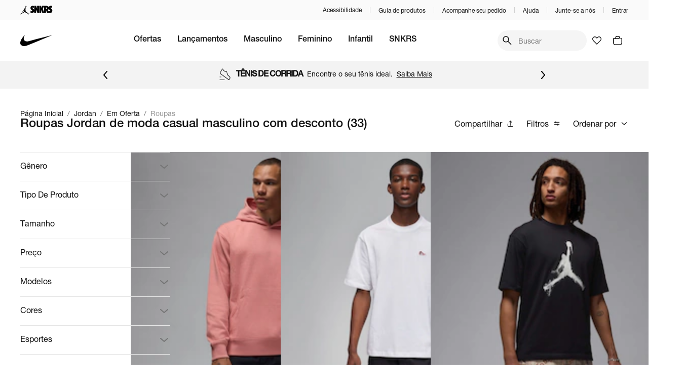

--- FILE ---
content_type: text/css
request_url: https://static.nike.com.br/fonts/HelveticaNeue/fontface-helvetica-neue.style.css
body_size: 430
content:
@font-face {
  font-family: 'Helvetica Neue';
  font-weight: 400;
  font-style: normal;
  font-display: swap;
  src: url('./regular/helveticaNeueRegular.woff2') format('woff2'),
    url('./regular/helveticaNeueRegular.woff') format('woff'),
    url('./regular/helveticaNeueRegular.otf') format('opentype');
}

@font-face {
  font-family: 'Helvetica Neue';
  font-weight: 500;
  font-style: normal;
  font-display: swap;
  src: url('./medium/helveticaNeueMedium.woff2') format('woff2'),
    url('./medium/helveticaNeueMedium.woff') format('woff'),
    url('./medium/helveticaNeueMedium.otf') format('opentype');
}


--- FILE ---
content_type: text/css
request_url: https://static.nike.com.br/fonts/Futura/fontface-futura.style.css
body_size: -26
content:
@font-face {
  font-family: 'NikeFuturaND-CnXBold';
  font-weight: 400;
  font-style: normal;
  /* font-display: swap; */
  src: url('https://static.nike.com.br/fonts/Futura/Nike-Futura-ot-300.woff2')
    format('woff2');
}


--- FILE ---
content_type: text/css
request_url: https://static.nike.com.br/fonts/HelveticaNow/fontface-helvetica-now-display.style.css
body_size: 360
content:
@font-face {
  font-family: 'Helvetica Now Display';
  font-weight: 400;
  font-style: normal;
  font-display: swap;
  src: url('./HelveticaNowDisplay.woff2') format('woff2');
}

@font-face {
  font-family: 'Helvetica Now Display';
  font-weight: 400;
  font-style: italic;
  font-display: swap;
  src: url('./HelveticaNowDisplayIt.woff2') format('woff2');
}

@font-face {
  font-family: 'Helvetica Now Display';
  font-weight: 500;
  font-style: normal;
  font-display: swap;
  src: url('./HelveticaNowDisplayMedium.woff2') format('woff2');
}


--- FILE ---
content_type: text/css
request_url: https://static.nike.com.br/fonts/HelveticaNow/fontface-helvetica-now-text.style.css
body_size: 519
content:
@font-face {
  font-family: 'Helvetica Now Text';
  font-weight: 400;
  font-style: normal;
  font-display: swap;
  src: url('./HelveticaNowText.woff2') format('woff2');
}

@font-face {
  font-family: 'Helvetica Now Text';
  font-weight: 400;
  font-style: italic;
  font-display: swap;
  src: url('./HelveticaNowTextIt.woff2') format('woff2');
}

@font-face {
  font-family: 'Helvetica Now Text';
  font-weight: 500;
  font-style: normal;
  font-display: swap;
  src: url('./HelveticaNowTextMedium.woff2') format('woff2');
}

@font-face {
  font-family: 'Helvetica Now Text';
  font-weight: 500;
  font-style: italic;
  font-display: swap;
  src: url('./HelveticaNowTextMdIt.woff2') format('woff2');
}


--- FILE ---
content_type: text/css
request_url: https://static.nike.com.br/v11-231-2/_next/static/css/6b3a38ac39d8fda3.css
body_size: 15261
content:
@layer reset, base, tokens, recipes, utilities;@layer base{:root{--made-with-panda:"🐼"}*,::backdrop,:after,:before{--blur: ;--brightness: ;--contrast: ;--grayscale: ;--hue-rotate: ;--invert: ;--saturate: ;--sepia: ;--drop-shadow: ;--backdrop-blur: ;--backdrop-brightness: ;--backdrop-contrast: ;--backdrop-grayscale: ;--backdrop-hue-rotate: ;--backdrop-invert: ;--backdrop-opacity: ;--backdrop-saturate: ;--backdrop-sepia: ;--gradient-from-position: ;--gradient-to-position: ;--gradient-via-position: ;--scroll-snap-strictness:proximity;--border-spacing-x:0;--border-spacing-y:0;--translate-x:0;--translate-y:0;--rotate:0;--rotate-x:0;--rotate-y:0;--skew-x:0;--skew-y:0;--scale-x:1;--scale-y:1}}@layer tokens{:where(:root,:host){--radii-none:0px;--radii-xs:2px;--radii-sm:4px;--radii-md:8px;--radii-lg:12px;--radii-xl:16px;--radii-2xl:24px;--radii-circular:1000000px;--border-widths-none:0px;--border-widths-tiny:1px;--border-widths-medium:2px;--border-widths-large:4px;--colors-neutral-0:#fff;--colors-neutral-50:#fafafa;--colors-neutral-100:#f5f5f5;--colors-neutral-200:#e5e5e5;--colors-neutral-300:#cacacb;--colors-neutral-350:#b2b2b2;--colors-neutral-400:#9e9e9e;--colors-neutral-500:#707072;--colors-neutral-600:#4b4b4d;--colors-neutral-700:#39393b;--colors-neutral-800:#28282a;--colors-neutral-900:#1f1f21;--colors-neutral-1000:#000;--colors-red-50:#ffe5e5;--colors-red-100:#ffc3c4;--colors-red-200:#ffabad;--colors-red-300:#ff7975;--colors-red-400:#ff4e4a;--colors-red-500:#ee0005;--colors-red-600:#d30005;--colors-red-700:#a70e00;--colors-red-800:#780700;--colors-red-900:#530300;--colors-orange-50:#ffe2d6;--colors-orange-100:#ffc5ad;--colors-orange-200:#ffa584;--colors-orange-300:#ff8255;--colors-orange-400:#ff5000;--colors-orange-500:#d33918;--colors-orange-600:#9f290f;--colors-orange-700:#7e200d;--colors-orange-800:#5d180c;--colors-orange-900:#3e1009;--colors-yellow-50:#fef087;--colors-yellow-100:#feea55;--colors-yellow-200:#fedf35;--colors-yellow-300:#ffd11b;--colors-yellow-400:#fdc400;--colors-yellow-500:#fca600;--colors-yellow-600:#f08e0a;--colors-yellow-700:#e57a09;--colors-yellow-800:#cd6c06;--colors-yellow-900:#99470a;--colors-green-50:#dfffb9;--colors-green-100:#bdfb72;--colors-green-200:#83f13b;--colors-green-300:#5fe63f;--colors-green-400:#3ccd49;--colors-green-500:#1eaa52;--colors-green-600:#007d48;--colors-green-700:#00643e;--colors-green-800:#005034;--colors-green-900:#003c2a;--colors-teal-50:#d4fffb;--colors-teal-100:#9cfff7;--colors-teal-200:#69eee7;--colors-teal-300:#31bcbc;--colors-teal-400:#1cb2b6;--colors-teal-500:#008e98;--colors-teal-600:#0a7281;--colors-teal-700:#005c68;--colors-teal-800:#004856;--colors-teal-900:#043441;--colors-blue-50:#d6eeff;--colors-blue-100:#b9e2ff;--colors-blue-200:#87ceff;--colors-blue-300:#4cabff;--colors-blue-400:#1190ff;--colors-blue-500:#1151ff;--colors-blue-600:#0034e3;--colors-blue-700:#061dbb;--colors-blue-800:#002e86;--colors-blue-900:#002664;--colors-purple-50:#e4e1fc;--colors-purple-100:#d6d1ff;--colors-purple-200:#beaffd;--colors-purple-300:#a082ff;--colors-purple-400:#8755ff;--colors-purple-500:#6e0ff6;--colors-purple-600:#540ccc;--colors-purple-700:#4400a9;--colors-purple-800:#300080;--colors-purple-900:#1c0060;--colors-pink-50:#ffe1f3;--colors-pink-100:#ffcdea;--colors-pink-200:#ffb0dd;--colors-pink-300:#fe90cc;--colors-pink-400:#fc5dbb;--colors-pink-500:#ed1aa0;--colors-pink-600:#d00884;--colors-pink-700:#a50767;--colors-pink-800:#770349;--colors-pink-900:#4c012d;--font-sizes-xsmall:12px;--font-sizes-small:14px;--font-sizes-base:16px;--font-sizes-medium:20px;--font-sizes-large:24px;--font-sizes-xlarge:32px;--font-sizes-2xlarge:40px;--font-sizes-3xlarge:48px;--font-sizes-4xlarge:60px;--font-sizes-5xlarge:76px;--font-sizes-6xlarge:96px;--font-sizes-7xlarge:120px;--font-sizes-8xlarge:150px;--font-sizes-9xlarge:186px;--font-weights-light:300;--font-weights-regular:400;--font-weights-medium:500;--font-weights-strong:700;--font-weights-x-strong:900;--letter-spacings-tight:-0.2px;--letter-spacings-normal:0px;--letter-spacings-wide:0.2px;--line-heights-90:0.9;--line-heights-100:1;--line-heights-110:1.1;--line-heights-120:1.2;--line-heights-125:1.25;--line-heights-135:1.35;--line-heights-150:1.5;--line-heights-175:1.75;--spacing-none:0px;--spacing-xs:4px;--spacing-sm:8px;--spacing-sm-plus:12px;--spacing-md:16px;--spacing-lg:24px;--spacing-xl:32px;--spacing-xl-plus:36px;--spacing-2xl:40px;--spacing-3xl:48px;--spacing-4xl:56px;--spacing-4xl-plus:60px;--spacing-5xl:64px;--spacing-6xl:72px;--spacing-7xl:80px;--spacing-7xl-plus:84px;--spacing-8xl:96px;--spacing-9xl:108px;--spacing-10xl:120px;--spacing-11xl:132px;--spacing-12xl:144px;--spacing-13xl:156px;--spacing-14xl:168px;--spacing-15xl:180px;--spacing-16xl:192px;--sizes-none:0px;--sizes-xs:4px;--sizes-sm:8px;--sizes-sm-plus:12px;--sizes-md:16px;--sizes-lg:24px;--sizes-xl:32px;--sizes-xl-plus:36px;--sizes-2xl:40px;--sizes-3xl:48px;--sizes-4xl:56px;--sizes-4xl-plus:60px;--sizes-5xl:64px;--sizes-6xl:72px;--sizes-7xl:80px;--sizes-7xl-plus:84px;--sizes-8xl:96px;--sizes-9xl:108px;--sizes-10xl:120px;--sizes-11xl:132px;--sizes-12xl:144px;--sizes-13xl:156px;--sizes-14xl:168px;--sizes-15xl:180px;--sizes-16xl:192px;--sizes-breakpoint-sm:375px;--sizes-breakpoint-md:720px;--sizes-breakpoint-lg:1024px;--sizes-breakpoint-xl:1366px;--shadows-100:0px 0px 8px 2px var(--colors-transparency-16);--shadows-200:0px 0px 16px 4px var(--colors-transparency-16);--shadows-300:0px 0px 16px 4px var(--colors-transparency-16);--shadows-400:0px 0px 24px 8px var(--colors-transparency-24);--shadows-500:0px 0px 32px 16px var(--colors-transparency-24);--opacity-0:0;--opacity-100:0.08;--opacity-200:0.16;--opacity-300:0.24;--opacity-400:0.48;--opacity-500:0.64;--opacity-600:0.80;--opacity-1000:1;--breakpoints-sm:375px;--breakpoints-md:720px;--breakpoints-lg:1024px;--breakpoints-xl:1366px;--radii-primary:var(--radii-none);--radii-secondary:var(--radii-md);--radii-tertiary:var(--radii-circular);--border-widths-primary:var(--border-widths-none);--border-widths-secondary:var(--border-widths-tiny);--colors-background-neutral-0:var(--colors-neutral-0);--colors-background-neutral-1:var(--colors-neutral-50);--colors-background-neutral-2:var(--colors-neutral-100);--colors-background-neutral-3:var(--colors-neutral-200);--colors-background-neutral-4:var(--colors-neutral-300);--colors-background-neutral-inverted:var(--colors-neutral-1000);--colors-background-feedback-success:var(--colors-green-100);--colors-background-feedback-informative:var(--colors-blue-100);--colors-background-feedback-warning:var(--colors-yellow-100);--colors-background-feedback-dangerous:var(--colors-red-100);--colors-texts-neutral-primary:var(--colors-neutral-1000);--colors-texts-neutral-secondary:var(--colors-neutral-600);--colors-texts-neutral-tertiary:var(--colors-neutral-500);--colors-texts-neutral-inverted:var(--colors-neutral-0);--colors-texts-feedback-success:var(--colors-green-600);--colors-texts-feedback-informative:var(--colors-blue-600);--colors-texts-feedback-warning:var(--colors-yellow-900);--colors-texts-feedback-dangerous:var(--colors-red-500);--colors-borders-neutral-darker:var(--colors-neutral-600);--colors-borders-neutral-medium:var(--colors-neutral-300);--colors-borders-neutral-lighter:var(--colors-neutral-100);--colors-borders-feedback-success:var(--colors-green-300);--colors-borders-feedback-informative:var(--colors-blue-300);--colors-borders-feedback-warning:var(--colors-yellow-300);--colors-borders-feedback-dangerous:var(--colors-red-300);--colors-transparency-8:rgba(17,17,17,var(--opacity-100));--colors-transparency-16:rgba(17,17,17,var(--opacity-200));--colors-transparency-24:rgba(17,17,17,var(--opacity-300));--colors-transparency-48:rgba(17,17,17,var(--opacity-400));--colors-transparency-64:rgba(17,17,17,var(--opacity-500));--colors-transparency-80:rgba(17,17,17,var(--opacity-600));--colors-transparency-hidden:hsla(0,0%,7%,0);--colors-primary:#111;--colors-secondary:var(--colors-orange-400);--colors-tertiary:var(--colors-red-500);--fonts-primary:Helvetica Now Display,Arial,sans-serif;--fonts-secondary:NikeFuturaND-CnXBold,Arial,sans-serif;--fonts-tertiary:Helvetica Now Text,Arial,sans-serif}.dark{--colors-background-neutral-0:var(--colors-neutral-1000);--colors-background-neutral-1:var(--colors-neutral-900);--colors-background-neutral-2:var(--colors-neutral-800);--colors-background-neutral-3:var(--colors-neutral-700);--colors-background-neutral-4:var(--colors-neutral-600);--colors-background-neutral-inverted:var(--colors-neutral-0);--colors-background-feedback-success:var(--colors-green-900);--colors-background-feedback-informative:var(--colors-blue-900);--colors-background-feedback-warning:var(--colors-yellow-900);--colors-background-feedback-dangerous:var(--colors-red-900);--colors-texts-neutral-primary:var(--colors-neutral-0);--colors-texts-neutral-secondary:var(--colors-neutral-300);--colors-texts-neutral-tertiary:var(--colors-neutral-400);--colors-texts-neutral-inverted:var(--colors-neutral-1000);--colors-texts-feedback-success:var(--colors-green-500);--colors-texts-feedback-informative:var(--colors-blue-400);--colors-texts-feedback-warning:var(--colors-yellow-400);--colors-texts-feedback-dangerous:var(--colors-red-500);--colors-borders-neutral-darker:var(--colors-neutral-300);--colors-borders-neutral-medium:var(--colors-neutral-600);--colors-borders-neutral-lighter:var(--colors-neutral-900);--colors-borders-feedback-success:var(--colors-green-600);--colors-borders-feedback-informative:var(--colors-blue-600);--colors-borders-feedback-warning:var(--colors-orange-600);--colors-borders-feedback-dangerous:var(--colors-red-600);--colors-transparency-8:rgba(255,255,255,var(--opacity-100));--colors-transparency-16:rgba(255,255,255,var(--opacity-200));--colors-transparency-24:rgba(255,255,255,var(--opacity-300));--colors-transparency-48:rgba(255,255,255,var(--opacity-400));--colors-transparency-64:rgba(255,255,255,var(--opacity-500));--colors-transparency-80:rgba(255,255,255,var(--opacity-600));--colors-transparency-hidden:rgba(255,255,255,var(--opacity-0));--colors-primary:var(--colors-neutral-0)}@keyframes spin{to{transform:rotate(1turn)}}@keyframes ping{75%,to{transform:scale(2);opacity:var(--opacity-0)}}@keyframes pulse{50%{opacity:.5}}@keyframes bounce{0%,to{transform:translateY(-25%);animation-timing-function:cubic-bezier(.8,0,1,1)}50%{transform:none;animation-timing-function:cubic-bezier(0,0,.2,1)}}@keyframes homePrimaryStoryAutoplayProgress{0%{stroke-dashoffset:138.23}to{stroke-dashoffset:0}}}@layer recipes{@layer _base{.fairplayTypography{font-family:Helvetica Neue,Helvetica,Arial,sans-serif}}.fairplayTypography--variant_headline{font-size:32px;line-height:1;font-weight:500}.fairplayTypography--variant_heading{font-size:24px;line-height:1.2;font-weight:500}.fairplayTypography--size_h4{font-size:14px}.fairplayTypography--size_h3{font-size:16px}.fairplayTypography--size_h2{font-size:18px}.fairplayTypography--size_h1{font-size:24px}.fairplayTypography--weight_medium{font-weight:400}.fairplayTypography--variant_paragraph{font-size:16px;line-height:1.5}.fairplayTypography--weight_regular{font-weight:400}.fairplayTypography--weight_bold{font-weight:500}.fairplayTypography--variant_subtitle{font-size:14px;line-height:1.5}.fairplayTypography--variant_caption{font-size:12px;font-weight:500}@media screen and (min-width:45rem){.fairplayTypography--variant_headline{font-size:64px}.fairplayTypography--variant_heading{font-size:32px}.fairplayTypography--size_h4{font-size:16px}.fairplayTypography--size_h3{font-size:18px}.fairplayTypography--size_h2{font-size:24px}.fairplayTypography--size_h1{font-size:32px}}}@layer utilities{@layer compositions{.textStyle_caption-medium-strong{font-family:var(--fonts-tertiary);font-weight:var(--font-weights-medium)}.textStyle_caption-medium-strong,.textStyle_paragraph-small-normal{line-height:var(--line-heights-150);letter-spacing:var(--letter-spacings-normal);color:var(--colors-primary);font-size:var(--font-sizes-small)}.textStyle_paragraph-small-normal{font-family:var(--fonts-primary);font-weight:var(--font-weights-regular)}.textStyle_paragraph-medium-strong{font-size:var(--font-sizes-base)}.textStyle_paragraph-medium-strong,.textStyle_paragraph-small-strong{font-family:var(--fonts-primary);font-weight:var(--font-weights-medium);line-height:var(--line-heights-150);letter-spacing:var(--letter-spacings-normal);color:var(--colors-primary)}.textStyle_caption-medium-normal,.textStyle_paragraph-small-strong{font-size:var(--font-sizes-small)}.textStyle_caption-medium-normal{font-family:var(--fonts-tertiary);font-weight:var(--font-weights-regular);line-height:var(--line-heights-150)}.textStyle_caption-medium-normal,.textStyle_display-large{letter-spacing:var(--letter-spacings-normal);color:var(--colors-primary)}.textStyle_display-large{font-family:var(--fonts-secondary);font-weight:800;line-height:var(--line-heights-90);font-size:var(--font-sizes-5xlarge)}.textStyle_display-medium{font-size:var(--font-sizes-3xlarge)}.textStyle_display-medium,.textStyle_display-small{font-family:var(--fonts-secondary);font-weight:800;line-height:var(--line-heights-90);letter-spacing:var(--letter-spacings-normal);color:var(--colors-primary)}.textStyle_display-small{font-size:var(--font-sizes-2xlarge)}.textStyle_paragraph-xLarge-normal{font-weight:var(--font-weights-regular)}.textStyle_paragraph-xLarge-normal,.textStyle_paragraph-xLarge-strong{font-family:var(--fonts-primary);line-height:var(--line-heights-150);letter-spacing:var(--letter-spacings-normal);color:var(--colors-primary);font-size:var(--font-sizes-large)}.textStyle_paragraph-xLarge-strong{font-weight:var(--font-weights-medium)}.textStyle_paragraph-large-normal{font-weight:var(--font-weights-regular)}.textStyle_paragraph-large-normal,.textStyle_paragraph-large-strong{font-family:var(--fonts-primary);line-height:var(--line-heights-150);letter-spacing:var(--letter-spacings-normal);color:var(--colors-primary);font-size:var(--font-sizes-medium)}.textStyle_paragraph-large-strong{font-weight:var(--font-weights-medium)}.textStyle_paragraph-medium-normal{font-family:var(--fonts-primary);font-weight:var(--font-weights-regular);line-height:var(--line-heights-150);letter-spacing:var(--letter-spacings-normal);color:var(--colors-primary);font-size:var(--font-sizes-base)}.textStyle_title-xLarge{font-size:var(--font-sizes-2xlarge)}.textStyle_title-large,.textStyle_title-xLarge{font-family:var(--fonts-primary);font-weight:var(--font-weights-medium);line-height:var(--line-heights-120);letter-spacing:var(--letter-spacings-normal);color:var(--colors-primary)}.textStyle_title-large{font-size:var(--font-sizes-xlarge)}.textStyle_title-medium{font-size:var(--font-sizes-large)}.textStyle_title-medium,.textStyle_title-small{font-family:var(--fonts-primary);font-weight:var(--font-weights-medium);line-height:var(--line-heights-120);letter-spacing:var(--letter-spacings-normal);color:var(--colors-primary)}.textStyle_title-small{font-size:var(--font-sizes-medium)}.textStyle_text-xLarge-normal{font-weight:var(--font-weights-regular)}.textStyle_text-xLarge-normal,.textStyle_text-xLarge-strong{font-family:var(--fonts-tertiary);line-height:var(--line-heights-120);letter-spacing:var(--letter-spacings-normal);color:var(--colors-primary);font-size:var(--font-sizes-large)}.textStyle_text-xLarge-strong{font-weight:var(--font-weights-medium)}.textStyle_text-large-normal{font-weight:var(--font-weights-regular)}.textStyle_text-large-normal,.textStyle_text-large-strong{font-family:var(--fonts-tertiary);line-height:var(--line-heights-120);letter-spacing:var(--letter-spacings-normal);color:var(--colors-primary);font-size:var(--font-sizes-medium)}.textStyle_text-large-strong{font-weight:var(--font-weights-medium)}.textStyle_text-medium-normal{font-weight:var(--font-weights-regular)}.textStyle_text-medium-normal,.textStyle_text-medium-strong{font-family:var(--fonts-tertiary);line-height:var(--line-heights-120);letter-spacing:var(--letter-spacings-normal);color:var(--colors-primary);font-size:var(--font-sizes-base)}.textStyle_text-medium-strong{font-weight:var(--font-weights-medium)}.textStyle_text-small-normal{font-weight:var(--font-weights-regular)}.textStyle_text-small-normal,.textStyle_text-small-strong{font-family:var(--fonts-tertiary);line-height:var(--line-heights-120);letter-spacing:var(--letter-spacings-normal);color:var(--colors-primary);font-size:var(--font-sizes-small)}.textStyle_text-small-strong{font-weight:var(--font-weights-medium)}.textStyle_caption-large-normal{font-weight:var(--font-weights-regular)}.textStyle_caption-large-normal,.textStyle_caption-large-strong{font-family:var(--fonts-tertiary);line-height:var(--line-heights-150);letter-spacing:var(--letter-spacings-normal);color:var(--colors-primary);font-size:var(--font-sizes-base)}.textStyle_caption-large-strong{font-weight:var(--font-weights-medium)}.textStyle_caption-small-normal{font-weight:var(--font-weights-regular)}.textStyle_caption-small-normal,.textStyle_caption-small-strong{font-family:var(--fonts-tertiary);line-height:var(--line-heights-150);letter-spacing:var(--letter-spacings-normal);color:var(--colors-primary);font-size:var(--font-sizes-xsmall)}.textStyle_caption-small-strong{font-weight:var(--font-weights-medium)}@media screen and (min-width:64rem){.lg\:textStyle_caption-large-strong{font-family:var(--fonts-tertiary);font-weight:var(--font-weights-medium)}.lg\:textStyle_caption-large-strong,.lg\:textStyle_paragraph-medium-normal{line-height:var(--line-heights-150);letter-spacing:var(--letter-spacings-normal);color:var(--colors-primary);font-size:var(--font-sizes-base)}.lg\:textStyle_paragraph-medium-normal{font-family:var(--fonts-primary);font-weight:var(--font-weights-regular)}.lg\:textStyle_paragraph-medium-strong{font-family:var(--fonts-primary);font-weight:var(--font-weights-medium)}.lg\:textStyle_caption-large-normal,.lg\:textStyle_paragraph-medium-strong{line-height:var(--line-heights-150);letter-spacing:var(--letter-spacings-normal);color:var(--colors-primary);font-size:var(--font-sizes-base)}.lg\:textStyle_caption-large-normal{font-family:var(--fonts-tertiary);font-weight:var(--font-weights-regular)}.lg\:textStyle_display-large{font-family:var(--fonts-secondary);font-weight:800;line-height:var(--line-heights-90);letter-spacing:var(--letter-spacings-normal);color:var(--colors-primary);font-size:var(--font-sizes-5xlarge)}}}.\--thickness_1px{--thickness:1px}.bg_background\.neutral\.0{background:var(--colors-background-neutral-0)}.bd_none{border:none}.bd_\{borderWidths\.secondary\}_solid_\{colors\.borders\.neutral\.medium\}{border:var(--border-widths-secondary) solid var(--colors-borders-neutral-medium)}.p_48px\!{padding:48px!important}.p_24px{padding:24px}.bd_2px_solid{border:2px solid}.p_16px{padding:16px}.bd_1px_solid{border:1px solid}.bd_4px_solid{border:4px solid}.p_48px{padding:48px}.p_0{padding:0}.p_0_8px{padding:0 8px}.p_12px\!{padding:12px!important}.p_16px\!{padding:16px!important}.m_300{margin:300px}.m_0{margin:0}.m_200{margin:200px}.grid-area_recommendation-top{grid-area:recommendation-top}.grid-area_recommendation-bottom{grid-area:recommendation-bottom}.p_2xl{padding:var(--spacing-2xl)}.p_xl\!{padding:var(--spacing-xl)!important}.bg_neutral\.1000{background:var(--colors-neutral-1000)}.bg_black{background:#000}.grid-area_images{grid-area:images}.grid-area_header{grid-area:header}.p_lg\!{padding:var(--spacing-lg)!important}.bg_\#FF0F0F{background:#ff0f0f}.bg_\#FFFFFF{background:#fff}.bg_\#0000FF{background:#00f}.bg_\#00FF00{background:#0f0}.bg_\#FFFF00{background:#ff0}.bg_\#800080{background:purple}.bg_\#FF0000{background:red}.bg_\#000000{background:#000}.bg_\#FF5722{background:#ff5722}.bg_\#9C27B0{background:#9c27b0}.bg_\#FFEB3B{background:#ffeb3b}.grid_4{grid:4px}.grid_2{grid:2px}.mx_auto{margin-inline:auto}.px_4{padding-inline:4px}.bdr_200px{border-radius:200px}.flex_0_0_auto{flex:0 0 auto}.bdr_9999px{border-radius:9999px}.gap_sm{gap:var(--spacing-sm)}.my_sm-plus\!{margin-block:var(--spacing-sm-plus)!important}.td_line-through{text-decoration:line-through}.px_xs\!{padding-inline:var(--spacing-xs)!important}.bdr_xs{border-radius:var(--radii-xs)}.gap_0{gap:0}.gap_xs\!{gap:var(--spacing-xs)!important}.ov_hidden{overflow:hidden}.gap_8px{gap:8px}.bd-b_1px_solid{border-bottom:1px solid}.bd-c_neutral\.200{border-color:var(--colors-neutral-200)}.gap_16px{gap:16px}.bd-c_black{border-color:#000}.bdr_primary{border-radius:var(--radii-primary)}.bdr_secondary{border-radius:var(--radii-secondary)}.bdr_tertiary{border-radius:var(--radii-tertiary)}.gap_32px{gap:32px}.gap_12px{gap:12px}.border-style_solid{border-style:solid}.bd-w_primary{border-width:var(--border-widths-primary)}.bd-w_secondary{border-width:var(--border-widths-secondary)}.bdr_md{border-radius:var(--radii-md)}.bd-c_neutral\.300{border-color:var(--colors-neutral-300)}.gap_24px{gap:24px}.bd-c_borders\.neutral\.darker{border-color:var(--colors-borders-neutral-darker)}.bd-c_borders\.neutral\.medium{border-color:var(--colors-borders-neutral-medium)}.bd-c_borders\.neutral\.lighter{border-color:var(--colors-borders-neutral-lighter)}.bd-c_borders\.feedback\.success{border-color:var(--colors-borders-feedback-success)}.bd-c_borders\.feedback\.informative{border-color:var(--colors-borders-feedback-informative)}.bd-c_borders\.feedback\.warning{border-color:var(--colors-borders-feedback-warning)}.bd-c_borders\.feedback\.dangerous{border-color:var(--colors-borders-feedback-dangerous)}.bg-p_0_0\,_0_10px\,_10px_-10px\,_-10px_0px{background-position:0 0,0 10px,10px -10px,-10px 0}.bg-p_0_0\,_10px_10px{background-position:0 0,10px 10px}.gap_48px{gap:48px}.gap_4px{gap:4px}.flex_1{flex:1 1 0%}.gap_10px{gap:10px}.gap_md{gap:var(--spacing-md)}.px_md\!{padding-inline:var(--spacing-md)!important}.py_sm\!{padding-block:var(--spacing-sm)!important}.bdr_2xl{border-radius:var(--radii-2xl)}.py_sm{padding-block:var(--spacing-sm)}.px_lg{padding-inline:var(--spacing-lg)}.tw_balance{text-wrap:balance}.py_8xl\!{padding-block:var(--spacing-8xl)!important}.gap_md\!{gap:var(--spacing-md)!important}.trs_all_0\.3s_ease{transition:all .3s ease}.columns_3{column-count:3}.columns_4{column-count:4}.content_Success_message{content:Success message}.content_Error_message{content:Error message}.content_Warning_message{content:Warning message}.content_Info_message{content:Info message}.content_Default_message{content:Default message}.content_Close_button_test{content:Close button test}.content_A_Fisia_-_Distribuidora_Oficial_da_Nike_no_Brasil_e_as_transportadoras_parceiras_não_solicitam_qualquer_tipo_de_pagamento_adicional_para_a_liberação_ou_entrega_de_pedidos\._Todo_e_qualquer_valor_referente_ao_seu_pedido_é_pago_diretamente_em_nosso_site\/aplicativo_no_momento_da_compra\.{content:A Fisia - Distribuidora Oficial da Nike no Brasil e as transportadoras parceiras não solicitam qualquer tipo de pagamento adicional para a liberação ou entrega de pedidos. Todo e qualquer valor referente ao seu pedido é pago diretamente em nosso site/aplicativo no momento da compra.}.content_1{content:1px}.pos_relative{position:relative}.fs_32{font-size:32px}.d_flex{display:flex}.ai_center{align-items:center}.jc_center{justify-content:center}.cursor_pointer{cursor:pointer}.d_block{display:block}.draggable_true{draggable:true}.\-header_Column_1{-header:Column 1}.accessor_col1{accessor:col1}.column-count_5{column-count:5}.direction_horizontal{direction:horizontal}.c_primary{color:var(--colors-primary)}.c_texts\.neutral\.tertiary{color:var(--colors-texts-neutral-tertiary)}.pos_absolute{position:absolute}.z_1{z-index:1}.d_none{display:none}.va_super{vertical-align:super}.c_secondary{color:var(--colors-secondary)}.c_yellow\.900{color:var(--colors-yellow-900)}.flex-d_row{flex-direction:row}.flex-wrap_wrap{flex-wrap:wrap}.rg_0{row-gap:0}.c_texts\.feedback\.success{color:var(--colors-texts-feedback-success)}.ai_stretch{align-items:stretch}.flex-d_column{flex-direction:column}.c_tertiary{color:var(--colors-tertiary)}.fs_small{font-size:var(--font-sizes-small)}.fw_600{font-weight:600}.c_neutral\.900{color:var(--colors-neutral-900)}.fs_xsmall{font-size:var(--font-sizes-xsmall)}.c_neutral\.600{color:var(--colors-neutral-600)}.ff_monospace{font-family:monospace}.c_neutral\.500{color:var(--colors-neutral-500)}.fs_medium{font-size:var(--font-sizes-medium)}.fw_700{font-weight:700}.c_neutral\.1000{color:var(--colors-neutral-1000)}.fs_2xlarge{font-size:var(--font-sizes-2xlarge)}.fs_base{font-size:var(--font-sizes-base)}.c_neutral\.700{color:var(--colors-neutral-700)}.bg-c_\#f5f5f5{background-color:#f5f5f5}.ff_Helvetica_Neue\,_sans-serif{font-family:Helvetica Neue,sans-serif}.fw_500{font-weight:500}.ta_center{text-align:center}.c_black{color:#000}.bx-sh_0_2px_4px_rgba\(0\,0\,0\,0\.1\){box-shadow:0 2px 4px rgba(0,0,0,.1)}.bg-c_neutral\.0{background-color:var(--colors-neutral-0)}.bg-c_neutral\.50{background-color:var(--colors-neutral-50)}.bg-c_neutral\.100{background-color:var(--colors-neutral-100)}.bg-c_neutral\.200{background-color:var(--colors-neutral-200)}.bg-c_neutral\.300{background-color:var(--colors-neutral-300)}.bg-c_neutral\.350{background-color:var(--colors-neutral-350)}.bg-c_neutral\.400{background-color:var(--colors-neutral-400)}.bg-c_neutral\.500{background-color:var(--colors-neutral-500)}.bg-c_neutral\.600{background-color:var(--colors-neutral-600)}.bg-c_neutral\.700{background-color:var(--colors-neutral-700)}.bg-c_neutral\.800{background-color:var(--colors-neutral-800)}.bg-c_neutral\.900{background-color:var(--colors-neutral-900)}.bg-c_neutral\.1000{background-color:var(--colors-neutral-1000)}.bg-c_red\.50{background-color:var(--colors-red-50)}.bg-c_red\.100{background-color:var(--colors-red-100)}.bg-c_red\.200{background-color:var(--colors-red-200)}.bg-c_red\.300{background-color:var(--colors-red-300)}.bg-c_red\.400{background-color:var(--colors-red-400)}.bg-c_red\.500{background-color:var(--colors-red-500)}.bg-c_red\.600{background-color:var(--colors-red-600)}.bg-c_red\.700{background-color:var(--colors-red-700)}.bg-c_red\.800{background-color:var(--colors-red-800)}.bg-c_red\.900{background-color:var(--colors-red-900)}.bg-c_orange\.50{background-color:var(--colors-orange-50)}.bg-c_orange\.100{background-color:var(--colors-orange-100)}.bg-c_orange\.200{background-color:var(--colors-orange-200)}.bg-c_orange\.300{background-color:var(--colors-orange-300)}.bg-c_orange\.400{background-color:var(--colors-orange-400)}.bg-c_orange\.500{background-color:var(--colors-orange-500)}.bg-c_orange\.600{background-color:var(--colors-orange-600)}.bg-c_orange\.700{background-color:var(--colors-orange-700)}.bg-c_orange\.800{background-color:var(--colors-orange-800)}.bg-c_orange\.900{background-color:var(--colors-orange-900)}.bg-c_yellow\.50{background-color:var(--colors-yellow-50)}.bg-c_yellow\.100{background-color:var(--colors-yellow-100)}.bg-c_yellow\.200{background-color:var(--colors-yellow-200)}.bg-c_yellow\.300{background-color:var(--colors-yellow-300)}.bg-c_yellow\.400{background-color:var(--colors-yellow-400)}.bg-c_yellow\.500{background-color:var(--colors-yellow-500)}.bg-c_yellow\.600{background-color:var(--colors-yellow-600)}.bg-c_yellow\.700{background-color:var(--colors-yellow-700)}.bg-c_yellow\.800{background-color:var(--colors-yellow-800)}.bg-c_yellow\.900{background-color:var(--colors-yellow-900)}.bg-c_green\.50{background-color:var(--colors-green-50)}.bg-c_green\.100{background-color:var(--colors-green-100)}.bg-c_green\.200{background-color:var(--colors-green-200)}.bg-c_green\.300{background-color:var(--colors-green-300)}.bg-c_green\.400{background-color:var(--colors-green-400)}.bg-c_green\.500{background-color:var(--colors-green-500)}.bg-c_green\.600{background-color:var(--colors-green-600)}.bg-c_green\.700{background-color:var(--colors-green-700)}.bg-c_green\.800{background-color:var(--colors-green-800)}.bg-c_green\.900{background-color:var(--colors-green-900)}.bg-c_teal\.50{background-color:var(--colors-teal-50)}.bg-c_teal\.100{background-color:var(--colors-teal-100)}.bg-c_teal\.200{background-color:var(--colors-teal-200)}.bg-c_teal\.300{background-color:var(--colors-teal-300)}.bg-c_teal\.400{background-color:var(--colors-teal-400)}.bg-c_teal\.500{background-color:var(--colors-teal-500)}.bg-c_teal\.600{background-color:var(--colors-teal-600)}.bg-c_teal\.700{background-color:var(--colors-teal-700)}.bg-c_teal\.800{background-color:var(--colors-teal-800)}.bg-c_teal\.900{background-color:var(--colors-teal-900)}.bg-c_blue\.50{background-color:var(--colors-blue-50)}.bg-c_blue\.100{background-color:var(--colors-blue-100)}.bg-c_blue\.200{background-color:var(--colors-blue-200)}.bg-c_blue\.300{background-color:var(--colors-blue-300)}.bg-c_blue\.400{background-color:var(--colors-blue-400)}.bg-c_blue\.500{background-color:var(--colors-blue-500)}.bg-c_blue\.600{background-color:var(--colors-blue-600)}.bg-c_blue\.700{background-color:var(--colors-blue-700)}.bg-c_blue\.800{background-color:var(--colors-blue-800)}.bg-c_blue\.900{background-color:var(--colors-blue-900)}.bg-c_purple\.50{background-color:var(--colors-purple-50)}.bg-c_purple\.100{background-color:var(--colors-purple-100)}.bg-c_purple\.200{background-color:var(--colors-purple-200)}.bg-c_purple\.300{background-color:var(--colors-purple-300)}.bg-c_purple\.400{background-color:var(--colors-purple-400)}.bg-c_purple\.500{background-color:var(--colors-purple-500)}.bg-c_purple\.600{background-color:var(--colors-purple-600)}.bg-c_purple\.700{background-color:var(--colors-purple-700)}.bg-c_purple\.800{background-color:var(--colors-purple-800)}.bg-c_purple\.900{background-color:var(--colors-purple-900)}.bg-c_pink\.50{background-color:var(--colors-pink-50)}.bg-c_pink\.100{background-color:var(--colors-pink-100)}.bg-c_pink\.200{background-color:var(--colors-pink-200)}.bg-c_pink\.300{background-color:var(--colors-pink-300)}.bg-c_pink\.400{background-color:var(--colors-pink-400)}.bg-c_pink\.500{background-color:var(--colors-pink-500)}.bg-c_pink\.600{background-color:var(--colors-pink-600)}.bg-c_pink\.700{background-color:var(--colors-pink-700)}.bg-c_pink\.800{background-color:var(--colors-pink-800)}.bg-c_pink\.900{background-color:var(--colors-pink-900)}.bg-c_primary{background-color:var(--colors-primary)}.bg-c_secondary{background-color:var(--colors-secondary)}.bg-c_tertiary{background-color:var(--colors-tertiary)}.bg-c_background\.neutral\.0{background-color:var(--colors-background-neutral-0)}.bg-c_background\.neutral\.1{background-color:var(--colors-background-neutral-1)}.bg-c_background\.neutral\.2{background-color:var(--colors-background-neutral-2)}.bg-c_background\.neutral\.3{background-color:var(--colors-background-neutral-3)}.bg-c_background\.neutral\.4{background-color:var(--colors-background-neutral-4)}.bg-c_background\.neutral\.inverted{background-color:var(--colors-background-neutral-inverted)}.bg-c_background\.feedback\.success{background-color:var(--colors-background-feedback-success)}.bg-c_background\.feedback\.informative{background-color:var(--colors-background-feedback-informative)}.bg-c_background\.feedback\.warning{background-color:var(--colors-background-feedback-warning)}.bg-c_background\.feedback\.dangerous{background-color:var(--colors-background-feedback-dangerous)}.bg-c_icon\.neutral\.primary{background-color:icon.neutral.primary}.bg-c_icon\.neutral\.secondary{background-color:icon.neutral.secondary}.bg-c_icon\.neutral\.tertiary{background-color:icon.neutral.tertiary}.bg-c_icon\.neutral\.inverted{background-color:icon.neutral.inverted}.bg-c_icon\.feedback\.success{background-color:icon.feedback.success}.bg-c_icon\.feedback\.informative{background-color:icon.feedback.informative}.bg-c_icon\.feedback\.warning{background-color:icon.feedback.warning}.bg-c_icon\.feedback\.dangerous{background-color:icon.feedback.dangerous}.bg-c_transparency\.hidden{background-color:var(--colors-transparency-hidden)}.bg-i_linear-gradient\(45deg\,_\#ccc_25\%\,_transparent_25\%\)\,_linear-gradient\(-45deg\,_\#ccc_25\%\,_transparent_25\%\)\,_linear-gradient\(45deg\,_transparent_75\%\,_\#ccc_75\%\)\,_linear-gradient\(-45deg\,_transparent_75\%\,_\#ccc_75\%\){background-image:linear-gradient(45deg,#ccc 25%,transparent 0),linear-gradient(-45deg,#ccc 25%,transparent 0),linear-gradient(45deg,transparent 75%,#ccc 0),linear-gradient(-45deg,transparent 75%,#ccc 0)}.bg-s_20px_20px{background-size:20px 20px}.bg-c_transparency\.8{background-color:var(--colors-transparency-8)}.bg-c_transparency\.16{background-color:var(--colors-transparency-16)}.bg-c_transparency\.24{background-color:var(--colors-transparency-24)}.bg-c_transparency\.48{background-color:var(--colors-transparency-48)}.bg-c_transparency\.64{background-color:var(--colors-transparency-64)}.bg-c_transparency\.80{background-color:var(--colors-transparency-80)}.c_neutral\.0{color:var(--colors-neutral-0)}.op_0{opacity:var(--opacity-0)}.op_100{opacity:var(--opacity-100)}.op_200{opacity:var(--opacity-200)}.op_300{opacity:var(--opacity-300)}.op_400{opacity:var(--opacity-400)}.op_500{opacity:var(--opacity-500)}.op_600{opacity:var(--opacity-600)}.op_1000{opacity:var(--opacity-1000)}.c_neutral\.800{color:var(--colors-neutral-800)}.bg-i_linear-gradient\(45deg\,_\#e5e5e5_25\%\,_transparent_25\%\,_transparent_75\%\,_\#e5e5e5_75\%\,_\#e5e5e5\)\,_linear-gradient\(45deg\,_\#e5e5e5_25\%\,_transparent_25\%\,_transparent_75\%\,_\#e5e5e5_75\%\,_\#e5e5e5\){background-image:linear-gradient(45deg,#e5e5e5 25%,transparent 0,transparent 75%,#e5e5e5 0,#e5e5e5),linear-gradient(45deg,#e5e5e5 25%,transparent 0,transparent 75%,#e5e5e5 0,#e5e5e5)}.ai_flex-start{align-items:flex-start}.bx-sh_100{box-shadow:var(--shadows-100)}.bx-sh_200{box-shadow:var(--shadows-200)}.bx-sh_300{box-shadow:var(--shadows-300)}.bx-sh_400{box-shadow:var(--shadows-400)}.bx-sh_500{box-shadow:var(--shadows-500)}.lh_1\.6{line-height:1.6}.fs_large{font-size:var(--font-sizes-large)}.fw_400{font-weight:400}.c_neutral\.400{color:var(--colors-neutral-400)}.bg-i_repeating-linear-gradient\(transparent\,_transparent_calc\(1em_\*_\{lineHeights\.100\}_-_1px\)\,_rgba\(255\,_80\,_0\,_0\.2\)_calc\(1em_\*_\{lineHeights\.100\}_-_1px\)\,_rgba\(255\,_80\,_0\,_0\.2\)_calc\(1em_\*_\{lineHeights\.100\}\)\){background-image:repeating-linear-gradient(transparent,transparent calc(1em * var(--line-heights-100) - 1px),rgba(255,80,0,.2) calc(1em * var(--line-heights-100) - 1px),rgba(255,80,0,.2) calc(1em * var(--line-heights-100)))}.lh_1\.5{line-height:1.5}.bd-e-w_var\(--thickness\){border-inline-end-width:var(--thickness)}.d_grid{display:grid}.fs_12px{font-size:12px}.fs_14px{font-size:14px}.fs_18px{font-size:18px}.fs_16px{font-size:16px}.c_red{color:red}.page_calendar{page:calendar}.page_stock{page:stock}.page_feed{page:feed}.as_stretch{align-self:stretch}.justify-self_stretch{justify-self:stretch}.fill_true{fill:true}.bd-be-w_var\(--thickness\){border-block-end-width:var(--thickness)}.c_white{color:#fff}.pos_2{position:2px}.direction_left{direction:left}.direction_right{direction:right}.ta_left{text-align:left}.\-header_Motivos_para_devoluções{-header:Motivos para devoluções}.small_300{small:300px}.small_4{small:4px}.medium_8{medium:8px}.large_12{large:12px}.small_2{small:2px}.medium_5{medium:5px}.large_8{large:8px}.medium_3{medium:3px}.large_4{large:4px}.fs_20{font-size:20px}.content_Um_ou_mais_produtos_no_seu_carrinho_estão_indisponíveis\._Remova_os_itens_para_continuar\.{content:Um ou mais produtos no seu carrinho estão indisponíveis. Remova os itens para continuar.}.tt_uppercase{text-transform:uppercase}.grid-tc_repeat\(3\,_1fr\){grid-template-columns:repeat(3,1fr)}.grid-tc_repeat\(1\,_minmax\(0\,_1fr\)\){grid-template-columns:repeat(1,minmax(0,1fr))}.grid-tc_repeat\(2\,_minmax\(0\,_1fr\)\){grid-template-columns:repeat(2,minmax(0,1fr))}.obj-f_cover{object-fit:cover}.z_-1{z-index:-1}.ai_flex-end{align-items:flex-end}.asp_2_\/_3{aspect-ratio:2/3}.ap_none{appearance:none;-webkit-appearance:none}.ff_primary{font-family:var(--fonts-primary)}.fw_regular{font-weight:var(--font-weights-regular)}.lh_150{line-height:var(--line-heights-150)}.fs_4xlarge{font-size:var(--font-sizes-4xlarge)}.fw_xStrong{font-weight:var(--font-weights-x-strong)}.ff_secondary{font-family:var(--fonts-secondary)}.lh_90{line-height:var(--line-heights-90)}.bx-s_border-box{box-sizing:border-box}.trf_scale\(0\.5\){transform:scale(.5)}.fill_none{fill:none}.stk_neutral\.400{stroke:var(--colors-neutral-400)}.stk-w_4{stroke-width:4}.stk-lc_round{stroke-linecap:round}.trf_translate\(-50\%\,_-50\%\){transform:translate(-50%,-50%)}.bg-c_transparent{background-color:transparent}.c_\#fff{color:#fff}.fs_32px{font-size:32px}.stk_neutral\.0{stroke:var(--colors-neutral-0)}.stk-dsh_138\.23{stroke-dasharray:138.23}.stk-do_138\.23{stroke-dashoffset:138.23}.trf-o_center{transform-origin:center}.trf_rotate\(-90deg\){transform:rotate(-90deg)}.anim-n_homePrimaryStoryAutoplayProgress{animation-name:homePrimaryStoryAutoplayProgress}.anim-dur_var\(--autoplay-delay\,_10000ms\){animation-duration:var(--autoplay-delay,10s)}.anim-tmf_linear{animation-timing-function:linear}.anim-fm_forwards{animation-fill-mode:forwards}.anim-ps_var\(--animation-state\,_paused\){animation-play-state:var(--animation-state,paused)}.c_texts\.neutral\.primary{color:var(--colors-texts-neutral-primary)}.jc_flex-end{justify-content:flex-end}.asp_1_\/_1\.5{aspect-ratio:1/1.5}.z_10{z-index:10}.z_2{z-index:2}.pos_1{position:1px}.pos_0{position:0}.c_\#767676{color:#767676}.column-width_384{column-width:384px}.content_Devido_às_chuvas_intensas_na_sua_região\,_é_possível_que_o_seu_pedido_sofra_um_pequeno_atraso\._Estamos_fazendo_o_possível_para_que_os_pedidos_sejam_entregues_dentro_do_prazo_estipulado\.{content:Devido às chuvas intensas na sua região,é possível que o seu pedido sofra um pequeno atraso. Estamos fazendo o possível para que os pedidos sejam entregues dentro do prazo estipulado.}.c_000{color:0}.content_Ganhe_tempo_para_finalizar_a_compra_usando_informações_salvas_da_sua_conta_Nike{content:Ganhe tempo para finalizar a compra usando informações salvas da sua conta Nike}.c_RED{color:red}.c_BLUE{color:blue}.content_\<p\>\<b\>APRESENTANDO_O_MELHOR_DO_AIR_MAX\.\<\/b\>\<\/p\>_\<br\>_\<p\>O_Nike_Air_VaporMax_EVO_disseca_o_DNA_do_Air_Max_nos_mínimos_detalhes_para_revelar_as_características_distintivas_de_sete_ícones_da_Nike\._De_sobreposições_costuradas_e_detalhes_em_TPU_a_um_conforto_inacreditável_com_o_estilo_dos_anos_90\,_ele_une_as_características_imperdíveis_do_panteão_Air_em_um_só_tênis\._Evolua_seu_look\._Impressione\._Sinta_o_conforto_Max_em_tudo\.\<\/p\>_\<br\>_\<p\>\<b\>Benefícios\<\/b\>\<\/p\>_\<ul\>_\<li\>Com_elementos_de_diferentes_gerações_do_Air_Max\,_incluindo_o_90\,_93\,_96\,_Air_Max_Plus\,_Tuned_99\,_Solas_e_180\+\,_o_EVO_combina_história_com_inovação_para_que_você_possa_trazer_o_melhor_do_passado_para_o_presente\.\<\/li\>_\<li\>Aproveitando_o_poder_do_Air\,_a_sola_VaporMax_faz_você_sentir_que_está_andando_nas_nuvens\._Com_seu_amortecimento_ágil_impressionante\,_ele_oferece_conforto_e_um_estilo_atraente_em_cada_par\.\<\/li\>_\<li\>A_parte_de_cima_combina_materiais_sintéticos_e_tela_para_um_conforto_leve_e_ventilado_que_dura\.\<\/li\>_\<li\>As_cápsulas_de_borracha_com_posicionamento_estratégico_na_sola_proporcionam_tração_e_durabilidade_em_diferentes_superfícies\.\<\/li\>_\<li\>A_entressola_de_espuma_macia_proporciona_amortecimento_macio_e_ágil\.\<\/li\>_\<li\>O_novo_logotipo_EVO_combina_detalhes_de_todos_os_sete_estilos_Air_Max\,_criando_um_look_moderno_que_presta_homenagem_aos_ícones_do_Air_Max\.\<\/li\>_\<li\>A_icônica_haste_\"Whale_Tail\"_do_Air_Max_Plus_está_posicionada_mais_para_trás_oferecendo_sustentação_ao_mesmo_tempo_em_que_homenageia_o_design_original_inspirado_na_praia\.\<\/li\>_\<\/ul\>_\<br\>_\<p\>\<b\>Detalhes_do_produto\<\/b\>\<\/p\>_\<ul\>_\<li\>Puxador_no_calcanhar\<\/li\>_\<li\>Não_se_destina_ao_uso_como_equipamento_de_proteção_individual_\(EPI\)\<\/li\>_\<\/ul\>_\<br\>_\<p\>\<b\>Origens_do_Nike_Air_Max\<\/b\>\<\/p\>_\<p\>A_revolucionária_tecnologia_Air_apareceu_pela_primeira_vez_nos_calçados_Nike_em_1978\._Em_1987\,_o_Air_Max_1_estreou_com_a_tecnologia_Air_visível_no_seu_calcanhar\,_permitindo_que_os_fãs_não_só_sentissem_o_amortecimento_do_Air\,_mas_pudessem_vê-lo\._Desde_então\,_cada_nova_geração_do_Air_Max_tem_sido_uma_sensação_entre_atletas_e_colecionadores\,_oferecendo_combinações_impressionantes_de_cor_e_um_amortecimento_confiável_e_leve\.\<\/p\>{content:<p><b>APRESENTANDO O MELHOR DO AIR MAX.</b></p> <br> <p>O Nike Air VaporMax EVO disseca o DNA do Air Max nos mínimos detalhes para revelar as características distintivas de sete ícones da Nike. De sobreposições costuradas e detalhes em TPU a um conforto inacreditável com o estilo dos anos 90,ele une as características imperdíveis do panteão Air em um só tênis. Evolua seu look. Impressione. Sinta o conforto Max em tudo.</p> <br> <p><b>Benefícios</b></p> <ul> <li>Com elementos de diferentes gerações do Air Max,incluindo o 90,93,96,Air Max Plus,Tuned 99,Solas e 180+,o EVO combina história com inovação para que você possa trazer o melhor do passado para o presente.</li> <li>Aproveitando o poder do Air,a sola VaporMax faz você sentir que está andando nas nuvens. Com seu amortecimento ágil impressionante,ele oferece conforto e um estilo atraente em cada par.</li> <li>A parte de cima combina materiais sintéticos e tela para um conforto leve e ventilado que dura.</li> <li>As cápsulas de borracha com posicionamento estratégico na sola proporcionam tração e durabilidade em diferentes superfícies.</li> <li>A entressola de espuma macia proporciona amortecimento macio e ágil.</li> <li>O novo logotipo EVO combina detalhes de todos os sete estilos Air Max,criando um look moderno que presta homenagem aos ícones do Air Max.</li> <li>A icônica haste "Whale Tail" do Air Max Plus está posicionada mais para trás oferecendo sustentação ao mesmo tempo em que homenageia o design original inspirado na praia.</li> </ul> <br> <p><b>Detalhes do produto</b></p> <ul> <li>Puxador no calcanhar</li> <li>Não se destina ao uso como equipamento de proteção individual (EPI)</li> </ul> <br> <p><b>Origens do Nike Air Max</b></p> <p>A revolucionária tecnologia Air apareceu pela primeira vez nos calçados Nike em 1978 Em 1987,o Air Max 1 estreou com a tecnologia Air visível no seu calcanhar,permitindo que os fãs não só sentissem o amortecimento do Air,mas pudessem vê-lo. Desde então,cada nova geração do Air Max tem sido uma sensação entre atletas e colecionadores,oferecendo combinações impressionantes de cor e um amortecimento confiável e leve.</p>}.direction_row{direction:row}.c_1D{color:1D}.c_1E{color:1E}.c_0{color:0}.fs_24{font-size:24px}.fs_18{font-size:18px}.id_0{id:0}.content_Tivemos_um_problema_com_o_envio_e_não_vamos_conseguir_concluir_a_entrega\._Sentimos_muito_pelo_transtorno\._Faremos_o_reembolso_o_mais_breve_possível\.{content:Tivemos um problema com o envio e não vamos conseguir concluir a entrega. Sentimos muito pelo transtorno. Faremos o reembolso o mais breve possível.}.content_Status_desconhecido{content:Status desconhecido}.fill_ícone_do_X{fill:ícone do X}.fill_ícone_do_instagram{fill:ícone do instagram}.fill_ícone_do_facebook{fill:ícone do facebook}.c_7T{color:7T}.vis_true{visibility:true}.max-w_8xl{max-width:var(--sizes-8xl)}.max-w_1920rem{max-width:1920rem}.w_100{width:100px}.h_100{height:100px}.w_64{width:64px}.h_23{height:23px}.w_xl-plus{width:var(--sizes-xl-plus)}.h_xl-plus{height:var(--sizes-xl-plus)}.w_200{width:200px}.h_200{height:200px}.w_24{width:24px}.h_24{height:24px}.w_100\%{width:100%}.w_50{width:50px}.h_50{height:50px}.ml_300{margin-left:300px}.mb_200{margin-bottom:200px}.w_30{width:30px}.h_30{height:30px}.top_xs{top:var(--spacing-xs)}.left_xs{left:var(--spacing-xs)}.w_auto{width:auto}.right_xs{right:var(--spacing-xs)}.mb_sm-plus\!{margin-bottom:var(--spacing-sm-plus)!important}.w_500{width:500px}.h_500{height:500px}.w_2xl{width:var(--sizes-2xl)}.h_2xl{height:var(--sizes-2xl)}.pr_md\!{padding-right:var(--spacing-md)!important}.w_70\%{width:70%}.mt_md\!{margin-top:var(--spacing-md)!important}.w_60\%{width:60%}.mb_none{margin-bottom:var(--spacing-none)}.h_0{height:0}.w_36{width:36px}.h_36{height:36px}.mb_32px\!{margin-bottom:32px!important}.pb_24px\!{padding-bottom:24px!important}.mt_8px\!{margin-top:8px!important}.min-w_120px{min-width:120px}.mb_48px{margin-bottom:48px}.mb_24px{margin-bottom:24px}.max-w_1400px{max-width:1400px}.mb_16px\!{margin-bottom:16px!important}.mb_48px\!{margin-bottom:48px!important}.w_200px{width:200px}.h_120px{height:120px}.w_120px{width:120px}.w_160px{width:160px}.mb_32px{margin-bottom:32px}.min-w_180px{min-width:180px}.w_2px{width:2px}.h_40px{height:40px}.min-w_2px{min-width:2px}.max-w_1200px{max-width:1200px}.mb_16px{margin-bottom:16px}.min-w_100px{min-width:100px}.mb_3xl\!{margin-bottom:var(--spacing-3xl)!important}.mb_40px\!{margin-bottom:40px!important}.pb_32px\!{padding-bottom:32px!important}.mb_8px\!{margin-bottom:8px!important}.min-w_80px{min-width:80px}.mr_8px\!{margin-right:8px!important}.ml_4px\!{margin-left:4px!important}.mr_4px\!{margin-right:4px!important}.mb_8px{margin-bottom:8px}.w_80{width:80px}.h_80{height:80px}.w_110{width:110px}.h_40{height:40px}.w_35{width:35px}.h_22{height:22px}.w_40{width:40px}.h_16{height:16px}.w_27{width:27px}.h_20{height:20px}.w_22{width:22px}.w_38{width:38px}.w_37{width:37px}.h_10{height:10px}.w_32{width:32px}.w_39{width:39px}.h_14{height:14px}.w_34\.27{width:34.27px}.w_57{width:57px}.h_22\.78{height:22.78px}.h_38{height:38px}.w_180rem{width:180rem}.w_14{width:14px}.w_19{width:19px}.h_18{height:18px}.w_46{width:46px}.h_15{height:15px}.h_12rem{height:12rem}.ml_200{margin-left:200px}.mr_200{margin-right:200px}.w_34\%{width:34%}.w_33\%{width:33%}.w_944rem{width:944rem}.mb_300{margin-bottom:300px}.w_60{width:60px}.h_60{height:60px}.w_20{width:20px}.w_0{width:0}.w_400{width:400px}.h_400{height:400px}.h_32{height:32px}.mb_700{margin-bottom:700px}.mt_700{margin-top:700px}.mb_0{margin-bottom:0}.mt_200{margin-top:200px}.mt_150{margin-top:150px}.mb_100{margin-bottom:100px}.mt_100{margin-top:100px}.w_90{width:90px}.h_33{height:33px}.w_16{width:16px}.h_250{height:250px}.w_61\.33{width:61.33px}.h_21\.33{height:21.33px}.w_49\.07{width:49.07px}.h_17\.07{height:17.07px}.mb_150{margin-bottom:150px}.mr_100{margin-right:100px}.right_true{right:true}.w_18{width:18px}.w_1400{width:1400px}.h_300{height:300px}.mb_2xl{margin-bottom:var(--spacing-2xl)}.w_1700{width:1700px}.h_900{height:900px}.w_250{width:250px}.mt_sm\!{margin-top:var(--spacing-sm)!important}.mt_lg\!{margin-top:var(--spacing-lg)!important}.mt_sm{margin-top:var(--spacing-sm)}.w_1200{width:1200px}.w_3xl{width:var(--sizes-3xl)}.h_3xl{height:var(--sizes-3xl)}.top_50\%{top:50%}.left_50\%{left:50%}.w_64px{width:64px}.h_64px{height:64px}.w_100vw{width:100vw}.h_100\%{height:100%}.top_0{top:0}.left_0{left:0}.left_lg{left:var(--spacing-lg)}.right_lg{right:var(--spacing-lg)}.max-h_700px{max-height:700px}.bottom_md{bottom:var(--spacing-md)}.mt_0{margin-top:0}.w_1920{width:1920px}.h_600{height:600px}.w_30\%{width:30%}.w_18\%{width:18%}.w_80\%{width:80%}.w_50\%{width:50%}.mb_50{margin-bottom:50px}.w_125{width:125px}.h_125{height:125px}.w_304{width:304px}.w_464{width:464px}.h_304{height:304px}.h_464{height:464px}.h_1920{height:1920px}.h_26{height:26px}.w_26{width:26px}.w_16px{width:16px}.w_48{width:48px}.h_48{height:48px}.w_256{width:256px}.h_256{height:256px}.mb_sm{margin-bottom:var(--spacing-sm)}.h_680{height:680px}.w_23{width:23px}.w_244{width:244px}.w_40\%{width:40%}.w_120{width:120px}.h_120{height:120px}.mr_300{margin-right:300px}.w_120rem{width:120rem}.w_97{width:97px}.h_97{height:97px}.mb_true{margin-bottom:true}.w_1344{width:1344px}.h_700{height:700px}.w_1500{width:1500px}.h_800{height:800px}.mt_300{margin-top:300px}.w_1368{width:1368px}.h_266{height:266px}.w_990{width:990px}.h_475{height:475px}.\[\&_\.swiper-pagination-bullet\]\:bd_none .swiper-pagination-bullet{border:none}.\[\&_\.swiper-pagination-bullet\]\:p_none .swiper-pagination-bullet{padding:var(--spacing-none)}.\[\&\:\:after\]\:bg_linear-gradient\(180deg\,_rgba\(0\,_0\,_0\,_0\)_0\%\,_rgba\(0\,_0\,_0\,_0\.2\)_70\%\,_rgba\(0\,_0\,_0\,_0\.5\)_100\%\):after{background:linear-gradient(180deg,transparent,rgba(0,0,0,.2) 70%,rgba(0,0,0,.5))}.\[\&_\>_a\]\:td_none>a{text-decoration:none}.\[\&_\.swiper-pagination\]\:gap_sm .swiper-pagination{gap:var(--spacing-sm)}.\[\&_\.swiper-pagination-bullet\]\:bdr_circular .swiper-pagination-bullet{border-radius:var(--radii-circular)}.\[\&_\.swiper-pagination-bullet\]\:trs_all_0\.3s_ease .swiper-pagination-bullet{transition:all .3s ease}.\[\&_\>_img\]\:trf_translate\(2px\,_-2px\)>img{transform:translate(2px,-2px)}.\[\&_svg\]\:fill_primary svg{fill:var(--colors-primary)}.\[\&_img\]\:asp_1\/1 img{aspect-ratio:1/1}.\[\&_\>_p\]\:d_none>p{display:none}.\[\&_\.image-full-width\]\:obj-f_cover .image-full-width,.\[\&_img\]\:obj-f_cover img{object-fit:cover}.\[\&_\.image-full-width\]\:d_block .image-full-width{display:block}.\[\&_\.swiper-pagination\]\:d_flex .swiper-pagination{display:flex}.\[\&_\.swiper-pagination\]\:ai_center .swiper-pagination{align-items:center}.\[\&_\.swiper-pagination\]\:jc_center .swiper-pagination{justify-content:center}.\[\&_\.swiper-pagination\]\:pos_absolute .swiper-pagination{position:absolute}.\[\&_\.swiper-pagination\]\:trf_translateX\(-50\%\) .swiper-pagination{transform:translateX(-50%)}.\[\&_\.swiper-pagination\]\:z_10 .swiper-pagination{z-index:10}.\[\&_\.swiper-pagination-bullet\]\:d_inline-block .swiper-pagination-bullet{display:inline-block}.\[\&_\.swiper-pagination-bullet\]\:bg-c_transparency\.48 .swiper-pagination-bullet{background-color:var(--colors-transparency-48)}.\[\&_\.swiper-pagination-bullet\]\:cursor_pointer .swiper-pagination-bullet{cursor:pointer}.\[\&_\.swiper-pagination-bullet\]\:op_1000 .swiper-pagination-bullet{opacity:var(--opacity-1000)}.\[\&_\.swiper-pagination-bullet-active\]\:bg-c_background\.neutral\.0 .swiper-pagination-bullet-active{background-color:var(--colors-background-neutral-0)}.\[\&\:\:after\]\:content_\"\":after{content:""}.\[\&\:\:after\]\:pos_absolute:after{position:absolute}.\[\&\:\:after\]\:z_1:after{z-index:1}.\[\&\:disabled\]\:op_300:disabled{opacity:var(--opacity-300)}.\[\&\:disabled\]\:cursor_not-allowed:disabled{cursor:not-allowed}.\[\&_img\]\:w_100\% img{width:100%}.\[\&_img\]\:h_auto img{height:auto}.\[\&\.scrollbar-gutter\]\:mb_2xl\!.scrollbar-gutter{margin-bottom:var(--spacing-2xl)!important}.\[\&_img\]\:w_xl-plus img{width:var(--sizes-xl-plus)}.\[\&_img\]\:h_xl-plus img{height:var(--sizes-xl-plus)}.\[\&_\.image-full-width\]\:w_100\% .image-full-width{width:100%}.\[\&_\.image-full-width\]\:h_auto .image-full-width{height:auto}.\[\&_\.swiper-pagination\]\:h_3xl .swiper-pagination{height:var(--sizes-3xl)}.\[\&_\.swiper-pagination\]\:bottom_md .swiper-pagination{bottom:var(--spacing-md)}.\[\&_\.swiper-pagination\]\:left_50\% .swiper-pagination{left:50%}.\[\&_\.swiper-pagination-bullet\]\:w_xs .swiper-pagination-bullet{width:var(--sizes-xs)}.\[\&_\.swiper-pagination-bullet\]\:h_xs .swiper-pagination-bullet{height:var(--sizes-xs)}.\[\&\:\:after\]\:top_0:after{top:0}.\[\&\:\:after\]\:left_0:after{left:0}.\[\&\:\:after\]\:w_100\%:after{width:100%}.\[\&\:\:after\]\:h_100\%:after{height:100%}.\[\&_svg\]\:w_lg svg{width:var(--sizes-lg)}.\[\&_svg\]\:h_lg svg{height:var(--sizes-lg)}.focus\:px_xs\!:is(:focus,[data-focus]){padding-inline:var(--spacing-xs)!important}.focus\:op_1:is(:focus,[data-focus]){opacity:1}.focus\:bg-c_background\.neutral\.0:is(:focus,[data-focus]){background-color:var(--colors-background-neutral-0)}.focus\:w_auto:is(:focus,[data-focus]){width:auto}.hover\:bg_background\.neutral\.3:is(:hover,[data-hover]){background:var(--colors-background-neutral-3)}.hover\:px_xs\!:is(:hover,[data-hover]){padding-inline:var(--spacing-xs)!important}.group:is(:hover,[data-hover]) .groupHover\:my_sm-plus\!{margin-block:var(--spacing-sm-plus)!important}.group:is(:hover,[data-hover]) .groupHover\:trs_height_0\.3s_ease-in-out{transition:height .3s ease-in-out}.group:is(:hover,[data-hover]) .groupHover\:d_none{display:none}.hover\:op_1:is(:hover,[data-hover]){opacity:1}.hover\:bg-c_background\.neutral\.0:is(:hover,[data-hover]){background-color:var(--colors-background-neutral-0)}.group:is(:hover,[data-hover]) .groupHover\:d_flex{display:flex}.\[\&\:hover\]\:op_1000:hover{opacity:var(--opacity-1000)}.hover\:w_auto:is(:hover,[data-hover]){width:auto}.group:is(:hover,[data-hover]) .groupHover\:h_xl-plus{height:var(--sizes-xl-plus)}.focus\:\[\&_\.customizable-product-text\]\:d_inline:is(:focus,[data-focus]) .customizable-product-text{display:inline}.hover\:\[\&_\.customizable-product-text\]\:d_inline:is(:hover,[data-hover]) .customizable-product-text{display:inline}@media screen and (min-width:23.4375rem){.sm\:m_0{margin:0}.sm\:columns_2{column-count:2}.sm\:-header_Column_2{-header:Column 2}.sm\:accessor_col2{accessor:col2}.sm\:-header_Prazo_limite{-header:Prazo limite}}@media screen and (min-width:45rem){.md\:m_200{margin:200px}.md\:m_500{margin:500px}.md\:m_50{margin:50px}.md\:px_6{padding-inline:6px}.md\:-header_Condições_para_devolução{-header:Condições para devolução}.md\:accessor_col3{accessor:col3}.md\:trf_scale\(0\.75\){transform:scale(.75)}.md\:asp_2_\/_1{aspect-ratio:2/1}.md\:d_flex{display:flex}.md\:mt_md\!{margin-top:var(--spacing-md)!important}}@media screen and (min-width:64rem){.lg\:m_0{margin:0}.lg\:px_8{padding-inline:8px}.lg\:trf_scale\(1\){transform:scale(1)}.lg\:w_2xl{width:var(--sizes-2xl)}.lg\:h_2xl{height:var(--sizes-2xl)}.lg\:top_md{top:var(--spacing-md)}.lg\:left_md{left:var(--spacing-md)}.lg\:right_md{right:var(--spacing-md)}.lg\:w_230px{width:230px}.lg\:h_230px{height:230px}.lg\:w_3xl{width:var(--sizes-3xl)}.lg\:h_3xl{height:var(--sizes-3xl)}.\[\&\.group\]\:lg\:min-h_500px.group{min-height:500px}}@media screen and (min-width:64rem){.focus\:lg\:px_sm\!:is(:focus,[data-focus]){padding-inline:var(--spacing-sm)!important}}@media screen and (min-width:64rem){.lg\:hover\:bg_background\.neutral\.0:is(:hover,[data-hover]){background:var(--colors-background-neutral-0)}}@media screen and (min-width:64rem){.hover\:lg\:px_sm\!:is(:hover,[data-hover]){padding-inline:var(--spacing-sm)!important}}@media screen and (min-width:64rem){.lg\:hover\:op_600:is(:hover,[data-hover]){opacity:var(--opacity-600)}}@media screen and (min-width:64rem){.lg\:hover\:\[\&_\>_p\]\:d_block:is(:hover,[data-hover])>p{display:block}}@media screen and (min-width:64rem){.lg\:hover\:\[\&_\>_p\]\:c_yellow\.900:is(:hover,[data-hover])>p{color:var(--colors-yellow-900)}}@media screen and (min-width:64rem){.lg\:hover\:\[\&_\>_p\]\:mt_2xl\!:is(:hover,[data-hover])>p{margin-top:var(--spacing-2xl)!important}}@media screen and (min-width:64rem){.lg\:hover\:\[\&_\>_p\]\:mr_5xl\!:is(:hover,[data-hover])>p{margin-right:var(--spacing-5xl)!important}}@media screen and (min-width:64rem){.lg\:hover\:\[\&_\>_p\]\:mb_0:is(:hover,[data-hover])>p{margin-bottom:0}}@media screen and (min-width:64rem){.lg\:hover\:\[\&_\>_p\]\:ml_md\!:is(:hover,[data-hover])>p{margin-left:var(--spacing-md)!important}}}@font-face{font-family:swiper-icons;src:url("data:application/font-woff;charset=utf-8;base64, [base64]//wADZ2x5ZgAAAywAAADMAAAD2MHtryVoZWFkAAABbAAAADAAAAA2E2+eoWhoZWEAAAGcAAAAHwAAACQC9gDzaG10eAAAAigAAAAZAAAArgJkABFsb2NhAAAC0AAAAFoAAABaFQAUGG1heHAAAAG8AAAAHwAAACAAcABAbmFtZQAAA/gAAAE5AAACXvFdBwlwb3N0AAAFNAAAAGIAAACE5s74hXjaY2BkYGAAYpf5Hu/j+W2+MnAzMYDAzaX6QjD6/4//Bxj5GA8AuRwMYGkAPywL13jaY2BkYGA88P8Agx4j+/8fQDYfA1AEBWgDAIB2BOoAeNpjYGRgYNBh4GdgYgABEMnIABJzYNADCQAACWgAsQB42mNgYfzCOIGBlYGB0YcxjYGBwR1Kf2WQZGhhYGBiYGVmgAFGBiQQkOaawtDAoMBQxXjg/wEGPcYDDA4wNUA2CCgwsAAAO4EL6gAAeNpj2M0gyAACqxgGNWBkZ2D4/wMA+xkDdgAAAHjaY2BgYGaAYBkGRgYQiAHyGMF8FgYHIM3DwMHABGQrMOgyWDLEM1T9/w8UBfEMgLzE////P/5//f/V/xv+r4eaAAeMbAxwIUYmIMHEgKYAYjUcsDAwsLKxc3BycfPw8jEQA/[base64]/uznmfPFBNODM2K7MTQ45YEAZqGP81AmGGcF3iPqOop0r1SPTaTbVkfUe4HXj97wYE+yNwWYxwWu4v1ugWHgo3S1XdZEVqWM7ET0cfnLGxWfkgR42o2PvWrDMBSFj/IHLaF0zKjRgdiVMwScNRAoWUoH78Y2icB/yIY09An6AH2Bdu/UB+yxopYshQiEvnvu0dURgDt8QeC8PDw7Fpji3fEA4z/PEJ6YOB5hKh4dj3EvXhxPqH/SKUY3rJ7srZ4FZnh1PMAtPhwP6fl2PMJMPDgeQ4rY8YT6Gzao0eAEA409DuggmTnFnOcSCiEiLMgxCiTI6Cq5DZUd3Qmp10vO0LaLTd2cjN4fOumlc7lUYbSQcZFkutRG7g6JKZKy0RmdLY680CDnEJ+UMkpFFe1RN7nxdVpXrC4aTtnaurOnYercZg2YVmLN/d/gczfEimrE/fs/bOuq29Zmn8tloORaXgZgGa78yO9/cnXm2BpaGvq25Dv9S4E9+5SIc9PqupJKhYFSSl47+Qcr1mYNAAAAeNptw0cKwkAAAMDZJA8Q7OUJvkLsPfZ6zFVERPy8qHh2YER+3i/BP83vIBLLySsoKimrqKqpa2hp6+jq6RsYGhmbmJqZSy0sraxtbO3sHRydnEMU4uR6yx7JJXveP7WrDycAAAAAAAH//wACeNpjYGRgYOABYhkgZgJCZgZNBkYGLQZtIJsFLMYAAAw3ALgAeNolizEKgDAQBCchRbC2sFER0YD6qVQiBCv/H9ezGI6Z5XBAw8CBK/m5iQQVauVbXLnOrMZv2oLdKFa8Pjuru2hJzGabmOSLzNMzvutpB3N42mNgZGBg4GKQYzBhYMxJLMlj4GBgAYow/P/PAJJhLM6sSoWKfWCAAwDAjgbRAAB42mNgYGBkAIIbCZo5IPrmUn0hGA0AO8EFTQAA");font-weight:400;font-style:normal}:root{--swiper-theme-color:#007aff}.swiper{margin-left:auto;margin-right:auto;position:relative;overflow:hidden;list-style:none;padding:0;z-index:1}.swiper-vertical>.swiper-wrapper{flex-direction:column}.swiper-wrapper{position:relative;width:100%;height:100%;z-index:1;display:flex;transition-property:transform;box-sizing:content-box}.swiper-android .swiper-slide,.swiper-wrapper{transform:translateZ(0)}.swiper-pointer-events{touch-action:pan-y}.swiper-pointer-events.swiper-vertical{touch-action:pan-x}.swiper-slide{flex-shrink:0;width:100%;height:100%;position:relative;transition-property:transform}.swiper-slide-invisible-blank{visibility:hidden}.swiper-autoheight,.swiper-autoheight .swiper-slide{height:auto}.swiper-autoheight .swiper-wrapper{align-items:flex-start;transition-property:transform,height}.swiper-backface-hidden .swiper-slide{transform:translateZ(0);-webkit-backface-visibility:hidden;backface-visibility:hidden}.swiper-3d,.swiper-3d.swiper-css-mode .swiper-wrapper{perspective:1200px}.swiper-3d .swiper-cube-shadow,.swiper-3d .swiper-slide,.swiper-3d .swiper-slide-shadow,.swiper-3d .swiper-slide-shadow-bottom,.swiper-3d .swiper-slide-shadow-left,.swiper-3d .swiper-slide-shadow-right,.swiper-3d .swiper-slide-shadow-top,.swiper-3d .swiper-wrapper{transform-style:preserve-3d}.swiper-3d .swiper-slide-shadow,.swiper-3d .swiper-slide-shadow-bottom,.swiper-3d .swiper-slide-shadow-left,.swiper-3d .swiper-slide-shadow-right,.swiper-3d .swiper-slide-shadow-top{position:absolute;left:0;top:0;width:100%;height:100%;pointer-events:none;z-index:10}.swiper-3d .swiper-slide-shadow{background:rgba(0,0,0,.15)}.swiper-3d .swiper-slide-shadow-left{background-image:linear-gradient(270deg,rgba(0,0,0,.5),transparent)}.swiper-3d .swiper-slide-shadow-right{background-image:linear-gradient(90deg,rgba(0,0,0,.5),transparent)}.swiper-3d .swiper-slide-shadow-top{background-image:linear-gradient(0deg,rgba(0,0,0,.5),transparent)}.swiper-3d .swiper-slide-shadow-bottom{background-image:linear-gradient(180deg,rgba(0,0,0,.5),transparent)}.swiper-css-mode>.swiper-wrapper{overflow:auto;scrollbar-width:none;-ms-overflow-style:none}.swiper-css-mode>.swiper-wrapper::-webkit-scrollbar{display:none}.swiper-css-mode>.swiper-wrapper>.swiper-slide{scroll-snap-align:start start}.swiper-horizontal.swiper-css-mode>.swiper-wrapper{scroll-snap-type:x mandatory}.swiper-vertical.swiper-css-mode>.swiper-wrapper{scroll-snap-type:y mandatory}.swiper-centered>.swiper-wrapper:before{content:"";flex-shrink:0;order:9999}.swiper-centered.swiper-horizontal>.swiper-wrapper>.swiper-slide:first-child{margin-inline-start:var(--swiper-centered-offset-before)}.swiper-centered.swiper-horizontal>.swiper-wrapper:before{height:100%;min-height:1px;width:var(--swiper-centered-offset-after)}.swiper-centered.swiper-vertical>.swiper-wrapper>.swiper-slide:first-child{margin-block-start:var(--swiper-centered-offset-before)}.swiper-centered.swiper-vertical>.swiper-wrapper:before{width:100%;min-width:1px;height:var(--swiper-centered-offset-after)}.swiper-centered>.swiper-wrapper>.swiper-slide{scroll-snap-align:center center}.swiper-scrollbar{border-radius:10px;position:relative;-ms-touch-action:none;background:rgba(0,0,0,.1)}.swiper-horizontal>.swiper-scrollbar{position:absolute;left:1%;bottom:3px;z-index:50;height:5px;width:98%}.swiper-vertical>.swiper-scrollbar{position:absolute;right:3px;top:1%;z-index:50;width:5px;height:98%}.swiper-scrollbar-drag{height:100%;width:100%;position:relative;background:rgba(0,0,0,.5);border-radius:10px;left:0;top:0}.swiper-scrollbar-cursor-drag{cursor:move}.swiper-scrollbar-lock{display:none}

--- FILE ---
content_type: application/x-javascript
request_url: https://static.nike.com.br/v11-231-2/_next/static/chunks/pages/nav/%5B%5B...navSlug%5D%5D-8828219c562f3d9f.js
body_size: 650
content:
!function(){try{var e="undefined"!=typeof window?window:"undefined"!=typeof global?global:"undefined"!=typeof self?self:{},n=(new e.Error).stack;n&&(e._sentryDebugIds=e._sentryDebugIds||{},e._sentryDebugIds[n]="50352620-8d55-4067-af59-2ca163d67eca",e._sentryDebugIdIdentifier="sentry-dbid-50352620-8d55-4067-af59-2ca163d67eca")}catch(e){}}(),(self.webpackChunk_N_E=self.webpackChunk_N_E||[]).push([[1375,2586],{35293:function(e,n,a){(window.__NEXT_P=window.__NEXT_P||[]).push(["/nav/[[...navSlug]]",function(){return a(45689)}])},57291:function(e,n,a){"use strict";a.d(n,{a:function(){return t}});let t=async(e,n)=>(await e)[n]},72586:function(e,n,a){"use strict";a.r(n);var t=a(52676),u=a(16830),s=a.n(u),d=a(49109),i=a(57291),l=a(34869);let r=s()(()=>(0,i.a)(a.e(2921).then(a.bind(a,72921)),"default"),{loadableGenerated:{webpack:()=>[72921]},loading:()=>(0,t.jsx)(l.Z,{})}),o=()=>{let e=(0,d.useRouter)(),n=!!(null==e?void 0:e.asPath.includes("/busca")),a=!!(null==e?void 0:e.asPath.includes("/nav")),u=!!(null==e?void 0:e.asPath.includes("/hotsite"));return(0,t.jsx)(r,{searchSlug:n,isNavPage:a,isHotsitePage:u})};o.displayName="NotFoundPage",o.mainLayoutProps={fullHeight:!1},n.default=o},45689:function(e,n,a){"use strict";a.r(n),a.d(n,{__N_SSP:function(){return c}});var t=a(52676),u=a(16830),s=a.n(u),d=a(57291),i=a(34869),l=a(72586);let r=s()(()=>(0,d.a)(Promise.all([a.e(5423),a.e(6576),a.e(3302),a.e(7839)]).then(a.bind(a,47839)),"default"),{loadableGenerated:{webpack:()=>[47839]},loading:()=>(0,t.jsx)(i.Z,{}),ssr:!0}),o=e=>{let{data:n,is4xxError:a=!1}=e;return a?(0,t.jsx)(l.default,{}):(0,t.jsx)(r,{pagePath:"nav",data:n})};o.mainLayoutProps={searchFilters:!0};var c=!0;n.default=o}},function(e){e.O(0,[2888,9774,179],function(){return e(e.s=35293)}),_N_E=e.O()}]);

--- FILE ---
content_type: image/svg+xml
request_url: https://static.nike.com.br/v11-231-2/images/brands/snkrs.svg
body_size: 1623
content:
<svg width="47" height="16" viewBox="0 0 47 16" fill="none" xmlns="http://www.w3.org/2000/svg">
<path d="M3.67705 0.54925C1.66678 0.996603 0.298993 2.74896 0.206028 5.00471C0.160005 6.08287 0.37355 6.88721 0.910173 7.70419C1.19367 8.1181 2.09387 9.00197 2.70045 9.45565C3.75713 10.2437 4.04615 10.6242 3.98816 11.1511C3.94766 11.48 3.77462 11.7123 3.43405 11.8714C2.6084 12.2735 1.4247 11.7747 0.460072 10.6179L0.246527 10.363V15.0742L0.633117 15.1935C1.41826 15.4375 1.67323 15.4655 3.04654 15.4655C4.27718 15.4655 4.4042 15.4547 4.80828 15.3354C6.02696 14.9613 7.02013 14.1452 7.57424 13.0733C7.67825 12.8745 7.81079 12.5853 7.86878 12.4208L7.97831 12.1208V13.7475L7.98384 15.3806H11.9105L11.9224 11.8433L11.9399 8.30518L13.3252 11.8262L14.7169 15.3526L16.4032 15.3697L18.0895 15.3806V0.582689H14.1628L14.1509 3.79188L14.1343 6.99566L13.2102 3.79188L12.286 0.583592H7.98384V4.9315C7.97831 9.26947 7.97831 9.28574 7.86878 8.99112C7.59172 8.23198 7.03669 7.53971 6.16595 6.87094C5.82446 6.60976 5.35135 6.24103 5.10835 6.05395C4.53675 5.61112 4.28915 5.26047 4.28915 4.88632C4.28915 4.64773 4.31676 4.57452 4.49625 4.38745C4.7328 4.12627 4.99329 4.02415 5.40842 4.03047C5.86496 4.04132 6.55162 4.39829 7.05971 4.89174L7.4647 5.28306V1.04812L7.09468 0.900806C6.31506 0.59986 5.87601 0.514908 4.92334 0.492314C4.30019 0.480566 3.92005 0.497737 3.67705 0.54925ZM41.6604 0.577266C41.4303 0.634202 41.0142 0.786936 40.7427 0.923401C39.9051 1.33099 39.0914 2.20491 38.7214 3.08877C38.6404 3.2876 38.5713 3.4575 38.5603 3.46292C38.5483 3.47467 38.4498 3.29844 38.3403 3.06618C37.6702 1.65453 36.3485 0.871887 34.2581 0.645048C33.831 0.594438 32.3288 0.58269 29.1818 0.594438L24.713 0.611609L23.7254 2.67486L22.7377 4.73358L22.7203 2.65768L22.7092 0.582689H18.6666V15.3806H22.7092V12.2735L22.7147 9.17277L23.9334 12.2735L25.1576 15.3806H32.8139L32.8323 13.3508C32.8379 12.2392 32.8379 10.9071 32.8323 10.3919C32.8259 9.87589 32.8434 9.49541 32.8664 9.5406C32.8894 9.58578 33.3855 10.9188 33.9691 12.5004L35.0258 15.3743L37.4567 15.4032C38.7913 15.4213 40.3966 15.4484 41.0253 15.4719C42.0424 15.4999 42.209 15.4881 42.671 15.3815C43.3173 15.2311 43.9222 14.9434 44.443 14.5387C44.9639 14.134 45.388 13.6221 45.6855 13.039C46.0325 12.3585 46.1595 11.809 46.1936 10.9016C46.2691 8.95678 45.6855 7.90211 43.7572 6.47962C42.4059 5.48731 42.1114 4.99929 42.5146 4.43806C42.9196 3.87774 43.8612 3.91118 44.6923 4.51759C45.0384 4.76702 45.691 5.42495 45.691 5.52075C45.691 5.54967 45.7205 5.57226 45.749 5.57226C45.784 5.57226 45.807 4.77877 45.807 3.31019V1.05264L45.472 0.905326C44.8138 0.616128 44.2533 0.514005 43.1221 0.491411C42.2495 0.47424 42.0129 0.486892 41.6604 0.577266ZM28.7603 10.5447L28.7437 13.5948L27.375 10.3522C26.6184 8.57178 26.0007 7.09145 26.0007 7.06344C26.0007 7.04084 26.6174 5.75933 27.3685 4.22297L28.7437 1.42136L28.7603 4.46065C28.7667 6.13348 28.7667 8.87183 28.7603 10.5447ZM33.9175 4.02415C34.4772 4.33594 34.7717 4.95952 34.7027 5.71415C34.6217 6.70013 33.9866 7.38065 33.149 7.38607H32.8139V3.79731L33.2125 3.82623C33.519 3.84882 33.6865 3.89853 33.9175 4.02415ZM39.6225 8.42447C39.894 8.70192 40.3791 9.13301 40.6967 9.38244C41.0142 9.63188 41.3953 9.93192 41.5508 10.0566C42.429 10.7823 42.1979 11.809 41.1118 12.0015C40.4021 12.1262 39.1429 11.4457 38.5658 10.6242C38.4738 10.4931 38.3753 10.3919 38.3523 10.3919C38.3228 10.3919 38.2943 10.9468 38.2878 11.621L38.2713 12.8465L37.3876 11.0489C36.897 10.0566 36.5095 9.24598 36.5215 9.24055C37.1216 8.94593 37.2892 8.82664 37.6702 8.46333C38.0172 8.12895 38.1617 7.93013 38.3578 7.54513L38.6063 7.05169L38.8659 7.48277C39.0104 7.72678 39.3399 8.13528 39.6225 8.42447Z" fill="black"/>
</svg>


--- FILE ---
content_type: image/svg+xml
request_url: https://static.nike.com.br/v11-231-2/images/brands/jordan.svg
body_size: 1622
content:
<svg width="20" height="18" viewBox="0 0 20 18" fill="none" xmlns="http://www.w3.org/2000/svg">
<path d="M10.84 1.14V1.08C10.84 0.8 10.93 0.55 11.11 0.33C11.29 0.11 11.52 0 11.8 0C12.08 0 12.33 0.0900001 12.55 0.27C12.77 0.45 12.89 0.69 12.91 0.99C12.93 1.29 12.84 1.54 12.64 1.74C12.44 1.94 12.2 2.04 11.92 2.04L11.74 2.1L11.8 2.19L11.74 2.52L11.62 3.48C11.66 3.52 11.68 3.56 11.68 3.6L11.56 4.2C11.52 4.28 11.48 4.34 11.44 4.38L11.38 4.62C11.3 4.94 11.23 5.2 11.17 5.4C11.11 5.6 11.06 5.76 11.02 5.88V6C10.98 6.2 10.95 6.36 10.93 6.48C10.91 6.6 10.84 6.8 10.72 7.08C10.64 7.24 10.64 7.5 10.72 7.86L10.78 7.92C10.78 8.04 10.83 8.18 10.93 8.34C11.03 8.5 11.08 8.64 11.08 8.76C11.12 9.56 11.06 10.24 10.9 10.8L11.02 11.16C11.5 11.4 11.64 11.66 11.44 11.94L11.74 12.06C12.22 12.3 12.56 12.51 12.76 12.69C12.96 12.87 13.16 13.06 13.36 13.26C13.52 13.3 13.64 13.36 13.72 13.44L13.9 13.5C14.74 14.06 15.58 14.74 16.42 15.54L16.66 15.72V15.78L16.6 15.9L16.78 16.02H16.84C16.96 16.1 17.04 16.14 17.08 16.14H17.14C17.18 16.14 17.22 16.12 17.26 16.08L17.38 16.02C17.46 15.94 17.54 15.88 17.62 15.84H17.86C17.9 15.84 17.9 15.86 17.86 15.9L17.62 16.02L17.32 16.38H17.74L18.16 16.44C18.28 16.4 18.38 16.36 18.46 16.32L18.76 16.14C18.88 16.1 19 16.14 19.12 16.26H19.18C19.22 16.3 19.2 16.36 19.12 16.44L18.4 17.1C18.2 17.26 18.02 17.36 17.86 17.4L17.08 17.94C17.04 17.98 17 17.98 16.96 17.94L16.78 17.7L16.66 17.46L16.51 17.25L16.33 17.01L16.18 16.83L16.06 16.68L15.82 16.5C15.74 16.5 15.66 16.48 15.58 16.44L14.8 15.84C14.68 15.84 14.54 15.78 14.38 15.66C13.78 15.14 13.38 14.82 13.18 14.7L12.82 14.46L12.1 14.34C11.86 14.3 11.54 14.18 11.14 13.98L10.66 13.74C10.34 13.58 10.12 13.5 10 13.5L9.76 13.38C9.6 13.34 9.48 13.3 9.4 13.26L9.28 13.14C9.2 13.14 9.12 13.16 9.04 13.2L7.84 13.8L6.34 14.46C5.94 14.78 5.56 15.04 5.2 15.24L4.54 15.54L3.52 16.26C3.44 16.34 3.36 16.34 3.28 16.26L3.16 16.38C3.04 16.42 2.96 16.44 2.92 16.44L2.68 16.56V16.68H2.56L2.44 16.86C2.36 17.02 2.28 17.11 2.2 17.13C2.12 17.15 2.07 17.18 2.05 17.22C2.03 17.26 2.01 17.29 1.99 17.31L1.87 17.43L1.69 17.55L1.42 17.52L1.06 17.58L0.82 17.64C0.62 17.68 0.46 17.65 0.34 17.55C0.22 17.45 0.12 17.3 0.04 17.1C-0.04 16.98 0 16.88 0.16 16.8L0.22 16.74C0.26 16.7 0.32 16.68 0.4 16.68H0.76L1.24 16.5L1.48 16.44C1.48 16.36 1.5 16.3 1.54 16.26C1.58 16.22 1.64 16.2 1.72 16.2V16.14C1.68 16.06 1.66 15.98 1.66 15.9C1.62 15.82 1.61 15.76 1.63 15.72C1.65 15.68 1.67 15.66 1.69 15.66H1.72L1.78 15.84C1.82 16.04 1.88 16.1 1.96 16.02L2.02 15.9C2.06 15.82 2.12 15.78 2.2 15.78L2.32 15.9L2.44 15.78L2.38 15.72C2.38 15.68 2.4 15.66 2.44 15.66L2.68 15.42C2.88 15.18 3.12 14.96 3.4 14.76C3.96 14.32 4.56 13.98 5.2 13.74C5.4 13.54 5.62 13.44 5.86 13.44C6.02 13.16 6.26 12.86 6.58 12.54C6.86 12.34 7.06 12.2 7.18 12.12C7.26 11.96 7.36 11.88 7.48 11.88H7.54L7.66 11.76C7.74 11.72 7.8 11.68 7.84 11.64V11.34C7.84 11.14 7.86 10.98 7.9 10.86C7.94 10.74 8.04 10.68 8.2 10.68L8.44 10.44C8.36 10.28 8.32 10.1 8.32 9.9H8.26C8.18 9.78 8.14 9.66 8.14 9.54C8.02 9.34 7.94 9.18 7.9 9.06H7.72C7.68 9.18 7.58 9.26 7.42 9.3L7.36 9.42C7.2 9.7 7.06 9.91 6.94 10.05C6.82 10.19 6.6 10.36 6.28 10.56C6.08 10.76 5.94 10.98 5.86 11.22C5.82 11.34 5.82 11.46 5.86 11.58L5.8 11.7H5.86C5.86 11.78 5.88 11.82 5.92 11.82H5.98C6.06 11.86 6.1 11.91 6.1 11.97C6.1 12.03 6.04 12.05 5.92 12.03C5.8 12.01 5.71 11.97 5.65 11.91C5.59 11.85 5.54 11.82 5.5 11.82L5.32 12C5.24 12.12 5.16 12.17 5.08 12.15C5 12.13 4.98 12.1 5.02 12.06L5.08 12C5.12 11.92 5.12 11.88 5.08 11.88L4.6 12C4.56 12.04 4.51 12.04 4.45 12C4.39 11.96 4.4 11.92 4.48 11.88L4.78 11.76C4.78 11.72 4.76 11.7 4.72 11.7C4.56 11.78 4.4 11.8 4.24 11.76L3.94 11.7L3.88 11.64C3.88 11.6 3.9 11.58 3.94 11.58C4.1 11.62 4.3 11.6 4.54 11.52L4.96 11.34L5.44 10.8L5.5 10.68C5.66 10.36 5.83 10.07 6.01 9.81C6.19 9.55 6.38 9.34 6.58 9.18L6.64 8.94C6.72 8.78 6.8 8.64 6.88 8.52C6.96 8.4 7.06 8.24 7.18 8.04L7.36 7.8C7.52 7.56 7.7 7.44 7.9 7.44L8.08 7.26C8.12 7.22 8.14 7.16 8.14 7.08L8.26 6.96L8.2 6.9C7.96 6.7 7.84 6.52 7.84 6.36C7.8 6.08 7.89 5.84 8.11 5.64C8.33 5.44 8.55 5.35 8.77 5.37C8.99 5.39 9.16 5.46 9.28 5.58L9.4 5.7C9.44 5.7 9.46 5.72 9.46 5.76L9.7 5.88V6.06C9.78 6.14 9.82 6.2 9.82 6.24C9.9 6.12 10.02 5.98 10.18 5.82L10.48 4.86C10.48 4.7 10.52 4.54 10.6 4.38L10.72 4.2V4.08L10.9 3.36H11.02L11.2 2.64C11.24 2.52 11.24 2.38 11.2 2.22L10.96 1.62L10.84 1.14Z" fill="black"/>
</svg>


--- FILE ---
content_type: application/x-javascript
request_url: https://static.nike.com.br/v11-231-2/_next/static/chunks/webpack-7b95e3ba0fa69a96.js
body_size: 4071
content:
!function(){try{var e="undefined"!=typeof window?window:"undefined"!=typeof global?global:"undefined"!=typeof self?self:{},t=(new e.Error).stack;t&&(e._sentryDebugIds=e._sentryDebugIds||{},e._sentryDebugIds[t]="07b52975-21e0-4079-86de-da4d4df4c0a0",e._sentryDebugIdIdentifier="sentry-dbid-07b52975-21e0-4079-86de-da4d4df4c0a0")}catch(e){}}(),function(){"use strict";var e,t,a,c,n,d,r,f,o,b,i,u,s={},l={};function p(e){var t=l[e];if(void 0!==t)return t.exports;var a=l[e]={id:e,loaded:!1,exports:{}},c=!0;try{s[e].call(a.exports,a,a.exports,p),c=!1}finally{c&&delete l[e]}return a.loaded=!0,a.exports}p.m=s,e=[],p.O=function(t,a,c,n){if(a){n=n||0;for(var d=e.length;d>0&&e[d-1][2]>n;d--)e[d]=e[d-1];e[d]=[a,c,n];return}for(var r=1/0,d=0;d<e.length;d++){for(var a=e[d][0],c=e[d][1],n=e[d][2],f=!0,o=0;o<a.length;o++)r>=n&&Object.keys(p.O).every(function(e){return p.O[e](a[o])})?a.splice(o--,1):(f=!1,n<r&&(r=n));if(f){e.splice(d--,1);var b=c();void 0!==b&&(t=b)}}return t},p.n=function(e){var t=e&&e.__esModule?function(){return e.default}:function(){return e};return p.d(t,{a:t}),t},a=Object.getPrototypeOf?function(e){return Object.getPrototypeOf(e)}:function(e){return e.__proto__},p.t=function(e,c){if(1&c&&(e=this(e)),8&c||"object"==typeof e&&e&&(4&c&&e.__esModule||16&c&&"function"==typeof e.then))return e;var n=Object.create(null);p.r(n);var d={};t=t||[null,a({}),a([]),a(a)];for(var r=2&c&&e;"object"==typeof r&&!~t.indexOf(r);r=a(r))Object.getOwnPropertyNames(r).forEach(function(t){d[t]=function(){return e[t]}});return d.default=function(){return e},p.d(n,d),n},p.d=function(e,t){for(var a in t)p.o(t,a)&&!p.o(e,a)&&Object.defineProperty(e,a,{enumerable:!0,get:t[a]})},p.f={},p.e=function(e){return Promise.all(Object.keys(p.f).reduce(function(t,a){return p.f[a](e,t),t},[]))},p.u=function(e){return 4754===e?"static/chunks/4754-a464fa6fbc203b68.js":199===e?"static/chunks/199-55201647f144e180.js":9916===e?"static/chunks/9916-dc5d0de395c84107.js":991===e?"static/chunks/991-ff4d52f2f040a433.js":"static/chunks/"+(({740:"b2e7f5ea",1746:"11550744",7538:"recorder",8284:"a0cd9f7c",9983:"profiler"})[e]||e)+"."+({35:"85964853ecf78783",89:"5c5d0f33d3b23ca1",180:"20665f0e3ad09e4e",482:"b721419ab921c1f9",548:"b9a8455c8c0c0e05",569:"cd465a7594042e25",632:"e303d85f3eb2ee56",684:"4cff21202fe8740b",740:"bcabc0d170cb58d8",864:"ba599fc920535c2a",987:"f49cd058e18abb3f",1033:"a2b90f5006f4f8da",1073:"ef06f3345daee344",1085:"402b8edeefbfea51",1379:"36b2dd96fc30ad6c",1386:"324d45848bcdb7ef",1519:"4eff41c59c5d81c1",1565:"f5cb495d52f1badd",1671:"2b283e36e3e177e6",1680:"53bc761ec442c1d6",1712:"dfa26b6d7342dd0f",1746:"6a6635ffdfaaa769",1801:"facebc471854da32",1969:"4f9fbd6a68dc48e8",2135:"aae4eb7e558392fc",2165:"536a1b42b4114a49",2363:"1709cd851d63740a",2423:"7b063eb3daf99d11",2549:"a02a49afb6486576",2579:"44272644265ef3c6",2586:"276e9a6bf5f7c5d2",2723:"f34e82046c8af3ab",2773:"bda7a68d7d3cd1b1",2819:"0f179d97bf3712c8",2921:"1803eda1bbbfb6e8",2925:"42438eb2a8d1ba7d",2959:"0850dacefa34cd41",2992:"5831586100c6787d",3036:"531d33088a9311eb",3078:"b19b5b2397ff03a0",3140:"8cedd5bb1884296f",3149:"3f9708af4ca00640",3302:"2735523c8a2d7a1f",3319:"e10dfecc26362c72",3431:"ca357fba53aba87b",3445:"4ea5c19d83ab90e1",3471:"acc989f54188dec7",3474:"27d8df57d06979c2",3481:"ecf681f8819919de",3550:"fdfce8a6e74d1bc8",3551:"42dacafff8bbded6",3569:"e7c92464e7a0b3a8",3628:"79de1a783a9e5552",3691:"b5c51885dabadd35",3776:"09e85bac26e6856e",3887:"9665c0c1a8727838",3950:"fa94c1327ab93933",4153:"731951ba98b92ef9",4295:"c21370039845846c",4300:"24112d1bb88dee5d",4364:"077dc9f21b1567a6",4369:"12d3ab6a3d0b9407",4370:"f2d31dc1facbdf9a",4514:"c9c508a119c50f74",4517:"e9ddb268776519cc",4566:"85d3b51fbd833470",5086:"7b6cd07ebbbce955",5123:"4b5582a3a9dfb7b2",5205:"75c88561cc799097",5229:"75ff0c88570f66d7",5423:"63b2eb163c1fc2cd",5566:"b77142efbd799d2f",5577:"890706f2ccc757e5",5620:"e9f33a7c86159e01",5624:"9ff0784ec54885f2",5711:"a02844c6f67b869b",5745:"081cc37d560ab03b",5786:"bd2949104abacb15",5790:"f38c905bf3268814",5862:"127683daed538cae",5892:"8c4682165ecca311",6276:"acce0affbddb9419",6576:"1969ab050fe4ba7c",6617:"b84df00c347531b6",6740:"4441d6369441ea41",6883:"224ea995b8b74276",7217:"91a8dff2d351b4fe",7231:"4e1b381487ade8a0",7257:"7073755219496985",7272:"eec809658dc43676",7337:"68a19d503ee28974",7353:"dfd22d6263c7d2e0",7380:"8766049b58998f1c",7538:"31e73db943824312",7790:"712289b3fc309da7",7837:"2f18571c5b2c5cfb",7839:"5ddacf71e8eb3d39",7900:"f3a263eb4e163e10",7906:"61798533afee889b",7973:"413304834b89a908",8056:"655f7fbfbed1041a",8261:"ce48a14f7a19e2e7",8284:"10e8c7101273b88b",8304:"41cc78f36e73e46c",8492:"3725380f83aa914e",8536:"78fcf83e766fe088",8544:"f8fec1eaaea54468",8780:"4a48ef78f83c643e",8819:"1fe9b7e189110bd5",8873:"caf0ab3e22e2ff30",8975:"86a6e14e5458d583",9261:"68cc4af4180aa4e3",9289:"2eb60ff9fb52e850",9485:"e25fe9b5cc91d3b0",9728:"92179b714fa383de",9737:"6cc563befca0b836",9746:"a17973bb2b129d8e",9810:"fa38e17d4bccdf79",9915:"7a1bb6012528244f",9959:"bd36ba01ccca2843",9983:"1c0b8310b7aab6a2"})[e]+".js"},p.miniCssF=function(e){return"static/css/"+({2423:"5ff19835a302ee42",5862:"c27d7d44928dd7e3"})[e]+".css"},p.g=function(){if("object"==typeof globalThis)return globalThis;try{return this||Function("return this")()}catch(e){if("object"==typeof window)return window}}(),p.o=function(e,t){return Object.prototype.hasOwnProperty.call(e,t)},c={},n="_N_E:",p.l=function(e,t,a,d){if(c[e]){c[e].push(t);return}if(void 0!==a)for(var r,f,o=document.getElementsByTagName("script"),b=0;b<o.length;b++){var i=o[b];if(i.getAttribute("src")==e||i.getAttribute("data-webpack")==n+a){r=i;break}}r||(f=!0,(r=document.createElement("script")).charset="utf-8",r.timeout=120,p.nc&&r.setAttribute("nonce",p.nc),r.setAttribute("data-webpack",n+a),r.src=p.tu(e)),c[e]=[t];var u=function(t,a){r.onerror=r.onload=null,clearTimeout(s);var n=c[e];if(delete c[e],r.parentNode&&r.parentNode.removeChild(r),n&&n.forEach(function(e){return e(a)}),t)return t(a)},s=setTimeout(u.bind(null,void 0,{type:"timeout",target:r}),12e4);r.onerror=u.bind(null,r.onerror),r.onload=u.bind(null,r.onload),f&&document.head.appendChild(r)},p.r=function(e){"undefined"!=typeof Symbol&&Symbol.toStringTag&&Object.defineProperty(e,Symbol.toStringTag,{value:"Module"}),Object.defineProperty(e,"__esModule",{value:!0})},p.nmd=function(e){return e.paths=[],e.children||(e.children=[]),e},p.tt=function(){return void 0===d&&(d={createScriptURL:function(e){return e}},"undefined"!=typeof trustedTypes&&trustedTypes.createPolicy&&(d=trustedTypes.createPolicy("nextjs#bundler",d))),d},p.tu=function(e){return p.tt().createScriptURL(e)},p.p="https://static.nike.com.br/v11-231-2/_next/",r=function(e,t,a,c){var n=document.createElement("link");return n.rel="stylesheet",n.type="text/css",n.onerror=n.onload=function(d){if(n.onerror=n.onload=null,"load"===d.type)a();else{var r=d&&("load"===d.type?"missing":d.type),f=d&&d.target&&d.target.href||t,o=Error("Loading CSS chunk "+e+" failed.\n("+f+")");o.code="CSS_CHUNK_LOAD_FAILED",o.type=r,o.request=f,n.parentNode.removeChild(n),c(o)}},n.href=t,document.head.appendChild(n),n},f=function(e,t){for(var a=document.getElementsByTagName("link"),c=0;c<a.length;c++){var n=a[c],d=n.getAttribute("data-href")||n.getAttribute("href");if("stylesheet"===n.rel&&(d===e||d===t))return n}for(var r=document.getElementsByTagName("style"),c=0;c<r.length;c++){var n=r[c],d=n.getAttribute("data-href");if(d===e||d===t)return n}},o={2272:0},p.f.miniCss=function(e,t){o[e]?t.push(o[e]):0!==o[e]&&({2423:1,5862:1})[e]&&t.push(o[e]=new Promise(function(t,a){var c=p.miniCssF(e),n=p.p+c;if(f(c,n))return t();r(e,n,t,a)}).then(function(){o[e]=0},function(t){throw delete o[e],t}))},b={2272:0},p.f.j=function(e,t){var a=p.o(b,e)?b[e]:void 0;if(0!==a){if(a)t.push(a[2]);else if(/^(2272|2423|5862)$/.test(e))b[e]=0;else{var c=new Promise(function(t,c){a=b[e]=[t,c]});t.push(a[2]=c);var n=p.p+p.u(e),d=Error();p.l(n,function(t){if(p.o(b,e)&&(0!==(a=b[e])&&(b[e]=void 0),a)){var c=t&&("load"===t.type?"missing":t.type),n=t&&t.target&&t.target.src;d.message="Loading chunk "+e+" failed.\n("+c+": "+n+")",d.name="ChunkLoadError",d.type=c,d.request=n,a[1](d)}},"chunk-"+e,e)}}},p.O.j=function(e){return 0===b[e]},i=function(e,t){var a,c,n=t[0],d=t[1],r=t[2],f=0;if(n.some(function(e){return 0!==b[e]})){for(a in d)p.o(d,a)&&(p.m[a]=d[a]);if(r)var o=r(p)}for(e&&e(t);f<n.length;f++)c=n[f],p.o(b,c)&&b[c]&&b[c][0](),b[c]=0;return p.O(o)},(u=self.webpackChunk_N_E=self.webpackChunk_N_E||[]).forEach(i.bind(null,0)),u.push=i.bind(null,u.push.bind(u)),p.nc=void 0}();

--- FILE ---
content_type: application/x-javascript
request_url: https://static.nike.com.br/v11-231-2/_next/static/v11-231-2/_buildManifest.js
body_size: 1468
content:
self.__BUILD_MANIFEST=function(a,s,e,c){return{__rewrites:{afterFiles:[{has:a,source:s,destination:a}],beforeFiles:[],fallback:[]},"/":[e,"static/chunks/4346-a3dc33bbd276e1b3.js","static/chunks/pages/index-c302924304b78313.js"],"/404":["static/chunks/pages/404-f71a766b775e3b92.js"],"/_error":["static/chunks/pages/_error-05d4777e6e0ad1e3.js"],"/acompanhar-pedido":["static/chunks/pages/acompanhar-pedido-87db7ee03a5c0255.js"],"/auth/error":["static/chunks/pages/auth/error-d6651102df9ed181.js"],"/auth/signIn":["static/chunks/pages/auth/signIn-3ba949dc55f9139e.js"],"/autoatendimento":["static/chunks/pages/autoatendimento-948c65b769a0ecd6.js"],"/busca":["static/chunks/pages/busca-c963e34dde1ee96c.js"],"/carrinho":["static/chunks/pages/carrinho-b046b710e8952fa1.js"],"/checkout":["static/chunks/pages/checkout-9f676843d8087525.js"],"/checkout/confirmacao/[order]":["static/chunks/pages/checkout/confirmacao/[order]-1c86ddfae45a5b00.js"],"/checkout/pagamento":["static/chunks/pages/checkout/pagamento-2b949b675e4c1c34.js"],"/escreva-uma-avaliacao/[productId]":["static/chunks/pages/escreva-uma-avaliacao/[productId]-fa2e78c5749699e7.js"],"/favoritos":["static/chunks/pages/favoritos-e6fa910f08c09d31.js"],"/guia-de-produtos-nike":["static/chunks/pages/guia-de-produtos-nike-2d008b9ee34e8d90.js"],"/guia-de-produtos-nike/autores/[journalAuthorSlug]":[e,"static/chunks/4754-a464fa6fbc203b68.js","static/chunks/991-ff4d52f2f040a433.js","static/chunks/pages/guia-de-produtos-nike/autores/[journalAuthorSlug]-6ae57b825c103adc.js"],"/guia-de-produtos-nike/[journalContentSlug]":["static/chunks/pages/guia-de-produtos-nike/[journalContentSlug]-d7207857ad9d0a77.js"],"/hotsite/[...hotsiteSlug]":["static/chunks/pages/hotsite/[...hotsiteSlug]-32b29ccb2b8e59b9.js"],"/hub":["static/chunks/pages/hub-596a62520b7ff2c8.js"],"/hub/[hubContentSlug]":["static/chunks/pages/hub/[hubContentSlug]-fc03c40e3e0082fd.js"],"/login-mc":["static/chunks/pages/login-mc-ad0881c18f673b7d.js"],"/login-vendedor":["static/chunks/pages/login-vendedor-cc4ddf854973145d.js"],"/login-vg":["static/chunks/pages/login-vg-013cf66d5c134d4a.js"],"/lp/fisia":["static/chunks/pages/lp/fisia-5969304702160c08.js"],"/mapa-do-site":["static/chunks/pages/mapa-do-site-3ea4a50eeb662005.js"],"/meus-pedidos":["static/chunks/pages/meus-pedidos-cf5771ccd1bed52b.js"],"/meus-pedidos/detalhes/[orderIdSlug]":["static/chunks/pages/meus-pedidos/detalhes/[orderIdSlug]-53d4d39aecbe7d82.js"],"/minha-conta":["static/chunks/pages/minha-conta-635c339060915c6a.js"],"/minha-conta/alterar-dados-cadastrais":["static/chunks/pages/minha-conta/alterar-dados-cadastrais-0505619fed157116.js"],"/minha-conta/extrato-vale-troca":["static/chunks/pages/minha-conta/extrato-vale-troca-7db37ac129e76f31.js"],"/minha-conta/extrato-voucher-atleta":["static/chunks/pages/minha-conta/extrato-voucher-atleta-8a2fae229ffaf14a.js"],"/minha-conta/meus-cartoes":["static/chunks/pages/minha-conta/meus-cartoes-5d3a3159be0d5823.js"],"/nav/[[...navSlug]]":["static/chunks/pages/nav/[[...navSlug]]-8828219c562f3d9f.js"],"/panda-playground":[c,"static/chunks/pages/panda-playground-1d66c57fee6a97fb.js"],"/panda-playground/FairplayTypographyTable":[c,"static/chunks/pages/panda-playground/FairplayTypographyTable-71d5717feac53cf1.js"],"/politica-cookies":["static/chunks/pages/politica-cookies-0849ba1e84e2ef09.js"],"/politica-privacidade":["static/chunks/pages/politica-privacidade-842cf2d109e88f72.js"],"/politica-trocas":["static/chunks/pages/politica-trocas-0219e3433bfba6d0.js"],"/sc/[staticPageSlug]":["static/chunks/pages/sc/[staticPageSlug]-b7131988b5ff313c.js"],"/sentry-playground":["static/chunks/199-55201647f144e180.js","static/chunks/pages/sentry-playground-2cb7c6523a492718.js"],"/snkrs":["static/chunks/pages/snkrs-d81e5a4119555da7.js"],"/snkrs/calendario":["static/chunks/pages/snkrs/calendario-5f5b3d0e6d02cc98.js"],"/snkrs/estoque":["static/chunks/pages/snkrs/estoque-49e69c5aaa84429e.js"],"/snkrs/[snkrsProductSlug]":["static/chunks/pages/snkrs/[snkrsProductSlug]-63eb84f5f9453a73.js"],"/socialcommerce":["static/chunks/pages/socialcommerce-e2fcc29254ca70f3.js"],"/termos-de-uso":["static/chunks/pages/termos-de-uso-7e4e360248a6d524.js"],"/termos-de-vendas":["static/chunks/pages/termos-de-vendas-2aa792901abbcfdb.js"],"/vistos-recentemente":["static/chunks/pages/vistos-recentemente-37a88cf59e0746c8.js"],"/[productSlug]":["static/chunks/pages/[productSlug]-013311535a0bc483.js"],sortedPages:["/","/404","/_app","/_error","/acompanhar-pedido","/auth/error","/auth/signIn","/autoatendimento","/busca","/carrinho","/checkout","/checkout/confirmacao/[order]","/checkout/pagamento","/escreva-uma-avaliacao/[productId]","/favoritos","/guia-de-produtos-nike","/guia-de-produtos-nike/autores/[journalAuthorSlug]","/guia-de-produtos-nike/[journalContentSlug]","/hotsite/[...hotsiteSlug]","/hub","/hub/[hubContentSlug]","/login-mc","/login-vendedor","/login-vg",s,"/mapa-do-site","/meus-pedidos","/meus-pedidos/detalhes/[orderIdSlug]","/minha-conta","/minha-conta/alterar-dados-cadastrais","/minha-conta/extrato-vale-troca","/minha-conta/extrato-voucher-atleta","/minha-conta/meus-cartoes","/nav/[[...navSlug]]","/panda-playground","/panda-playground/FairplayTypographyTable","/politica-cookies","/politica-privacidade","/politica-trocas","/sc/[staticPageSlug]","/sentry-playground","/snkrs","/snkrs/calendario","/snkrs/estoque","/snkrs/[snkrsProductSlug]","/socialcommerce","/termos-de-uso","/termos-de-vendas","/vistos-recentemente","/[productSlug]"]}}(void 0,"/lp/fisia","static/chunks/9916-dc5d0de395c84107.js","static/chunks/1370-69fccd032e20dad5.js"),self.__BUILD_MANIFEST_CB&&self.__BUILD_MANIFEST_CB();

--- FILE ---
content_type: image/svg+xml
request_url: https://static.nike.com.br/v11-231-2/images/brands/logo.svg
body_size: 87
content:
<svg width="62" height="22" viewBox="0 0 62 22" fill="none" xmlns="http://www.w3.org/2000/svg">
<path d="M34.47 7.30843L30.6598 8.32073L20.0877 11.1211C16.3541 12.0558 13.0882 13.3008 9.94112 12.2109C5.66323 10.3415 5.73989 5.47774 8.92914 0.303711C3.29045 5.01231 -6.85613 20.069 6.86686 21.5894C8.61482 21.8221 11.7274 21.2015 15.1083 19.7625L30.6598 13.3047L61.3333 0.613997L34.47 7.30843Z" fill="black"/>
</svg>


--- FILE ---
content_type: application/javascript
request_url: https://www.nike.com.br/jYDWEWBk616YatqEitKkCdJs/Ofb58V6LzJL2fXV1/WTAXAg/U0tY/PSIKHCcB
body_size: 175898
content:
(function(){if(typeof Array.prototype.entries!=='function'){Object.defineProperty(Array.prototype,'entries',{value:function(){var index=0;const array=this;return {next:function(){if(index<array.length){return {value:[index,array[index++]],done:false};}else{return {done:true};}},[Symbol.iterator]:function(){return this;}};},writable:true,configurable:true});}}());(function(){IG();Fsf();EMf();var nZ=function(rp){return void rp;};var TP=function Y8(dg,Wl){var Gl=Y8;while(dg!=nf){switch(dg){case Lw:{dg=nf;return sW(Wd,[S8]);}break;case r6:{var QB=rv[ZD];var S8=cP([],[]);dg+=j7;var Eg=rv[lp];var qD=LP(Eg.length,Ps);}break;case ZE:{dg+=d4;for(var L8=JX;Ks(L8,jt[MP[JX]]);++L8){KV()[jt[L8]]=HR(LP(L8,XP))?function(){QI=[];Y8.call(this,J7,[jt]);return '';}:function(){var bl=jt[L8];var Vc=KV()[bl];return function(Ap,Tt,ZB,X8,SR){if(Hp(arguments.length,JX)){return Vc;}var lW=tV.apply(null,[Tw,[d8,Dt,ZB,X8,SR]]);KV()[bl]=function(){return lW;};return lW;};}();}}break;case T6:{while(XD(qD,JX)){var AV=rl(LP(cP(qD,RZ),xP[LP(xP.length,Ps)]),QB.length);var GR=Ss(Eg,qD);var SW=Ss(QB,AV);S8+=sW(L4,[T8(zI(lZ(GR),SW),zI(lZ(SW),GR))]);qD--;}dg+=b4;}break;case C1:{var LX;return xP.pop(),LX=UI,LX;}break;case U4:{var gI=Wl[vA];var Np=Wl[sA];dg+=g4;var RZ=Wl[mG];var lp=Wl[cK];}break;case EA:{var xB=Wl[vA];dg+=Zf;var CD=Wl[sA];xP.push(Zs);var UI=Qv()[Yl(pR)].call(null,tg,zW,d6,Fs);for(var Cp=JX;Ks(Cp,xB[gs()[Et(JX)](FX,Vg,Sl,WV)]);Cp=cP(Cp,Ps)){var x8=xB[XB()[TV(gV)].apply(null,[mB,HR(JX),E7,D8])](Cp);var lt=CD[x8];UI+=lt;}}break;case O4:{dg+=w6;xP.push(nI);var CR={'\x30':Qv()[Yl(Ps)].apply(null,[HR([]),Tn,md,FP]),'\x46':PZ()[gR(JX)](rZ,vZ,BP,gV),'\x48':XB()[TV(Sl)](jR,HR(HR({})),kb,OW),'\x4a':Qv()[Yl(Sl)].call(null,Ps,Mn,B4,dp),'\x57':PZ()[gR(Ps)](Fs,vl,Q8,WP),'\x58':gs()[Et(Sl)].call(null,Pf,HR(HR([])),D8,qZ),'\x63':gs()[Et(pR)](JV,XP,vg,EI),'\x64':qp()[I8(pR)](sp,Kw,bv),'\x6d':qp()[I8(gV)](ms,xT,Sl),'\x70':Hp(typeof gs()[Et(XX)],cP([],[][[]]))?gs()[Et(Ep)](HV,Sl,cv,jV):gs()[Et(gV)](On,Ql,dI,Bc),'\x76':XB()[TV(pR)](Hv,UP,lD,Vs)};var vt;return vt=function(Ic){return Y8(EA,[Ic,CR]);},xP.pop(),vt;}break;case J7:{dg+=lE;var jt=Wl[vA];}break;}}};var wl=function Ds(Jl,HZ){'use strict';var XZ=Ds;switch(Jl){case qd:{var fv=function(EP,IR){xP.push(JY);if(HR(Pv)){for(var Ac=NP[Ep];Ks(Ac,Qp);++Ac){if(Ks(Ac,NP[pR])||Hp(Ac,Pg)||Hp(Ac,Gv)||Hp(Ac,ct)){Ft[Ac]=bP(NP[XX]);}else{Ft[Ac]=Pv[bI(typeof gs()[Et(Ut)],'undefined')?gs()[Et(JX)](c6,QR,Fs,WV):gs()[Et(Ep)].apply(null,[CW,Ut,WV,mR])];Pv+=jb[XB()[TV(Ut)].apply(null,[Vs,Vg,tm,mg])][Hp(typeof YX()[PR(JX)],cP(bI(typeof Qv()[Yl(XP)],cP([],[][[]]))?Qv()[Yl(pR)].apply(null,[kP,Vt,WY,Fs]):Qv()[Yl(gp)].apply(null,[Ol,HR(HR(JX)),zW,pP]),[][[]]))?YX()[PR(gV)].call(null,Pg,zX,EI,Vv):YX()[PR(JX)](Hg,SI,kP,RR)](Ac);}}}var fp=Qv()[Yl(pR)].call(null,HR(JX),vl,WY,Fs);for(var dZ=JX;Ks(dZ,EP[Hp(typeof gs()[Et(JX)],'undefined')?gs()[Et(Ep)](AZ,GX,cg,qt):gs()[Et(JX)].apply(null,[c6,GX,RI,WV])]);dZ++){var hv=EP[XB()[TV(gV)].apply(null,[sD,cR,kE,D8])](dZ);var nv=zI(TI(IR,gp),NP[gV]);IR*=NP[gp];IR&=NP[Ut];IR+=NP[OW];IR&=NP[SD];var Dl=Ft[EP[Hp(typeof Qv()[Yl(gV)],cP('',[][[]]))?Qv()[Yl(gp)].call(null,Fl,zW,RP,LI):Qv()[Yl(FP)].apply(null,[dp,sD,ZG,DR])](dZ)];if(Hp(typeof hv[dV()[MR(Ep)](Dt,mB,NW,SD)],Qv()[Yl(Zn)].call(null,cg,HR(JX),W4,UP))){var zl=hv[dV()[MR(Ep)](Dt,cv,NW,SD)](JX);if(XD(zl,Vs)&&Ks(zl,Qp)){Dl=Ft[zl];}}if(XD(Dl,JX)){var TR=rl(nv,Pv[gs()[Et(JX)].call(null,c6,HR(HR(JX)),Ut,WV)]);Dl+=TR;Dl%=Pv[gs()[Et(JX)](c6,HR({}),WP,WV)];hv=Pv[Dl];}fp+=hv;}var Iv;return xP.pop(),Iv=fp,Iv;};var hW=function(Yp){var GP=[0x428a2f98,0x71374491,0xb5c0fbcf,0xe9b5dba5,0x3956c25b,0x59f111f1,0x923f82a4,0xab1c5ed5,0xd807aa98,0x12835b01,0x243185be,0x550c7dc3,0x72be5d74,0x80deb1fe,0x9bdc06a7,0xc19bf174,0xe49b69c1,0xefbe4786,0x0fc19dc6,0x240ca1cc,0x2de92c6f,0x4a7484aa,0x5cb0a9dc,0x76f988da,0x983e5152,0xa831c66d,0xb00327c8,0xbf597fc7,0xc6e00bf3,0xd5a79147,0x06ca6351,0x14292967,0x27b70a85,0x2e1b2138,0x4d2c6dfc,0x53380d13,0x650a7354,0x766a0abb,0x81c2c92e,0x92722c85,0xa2bfe8a1,0xa81a664b,0xc24b8b70,0xc76c51a3,0xd192e819,0xd6990624,0xf40e3585,0x106aa070,0x19a4c116,0x1e376c08,0x2748774c,0x34b0bcb5,0x391c0cb3,0x4ed8aa4a,0x5b9cca4f,0x682e6ff3,0x748f82ee,0x78a5636f,0x84c87814,0x8cc70208,0x90befffa,0xa4506ceb,0xbef9a3f7,0xc67178f2];var mP=0x6a09e667;var zR=0xbb67ae85;var bZ=0x3c6ef372;var QZ=0xa54ff53a;var DX=0x510e527f;var Lc=0x9b05688c;var AR=0x1f83d9ab;var AB=0x5be0cd19;var pI=hV(Yp);var ng=pI["length"]*8;pI+=jb["String"]["fromCharCode"](0x80);var Yt=pI["length"]/4+2;var Gs=jb["Math"]["ceil"](Yt/16);var bW=new (jb["Array"])(Gs);for(var wB=0;wB<Gs;wB++){bW[wB]=new (jb["Array"])(16);for(var Fg=0;Fg<16;Fg++){bW[wB][Fg]=pI["charCodeAt"](wB*64+Fg*4)<<24|pI["charCodeAt"](wB*64+Fg*4+1)<<16|pI["charCodeAt"](wB*64+Fg*4+2)<<8|pI["charCodeAt"](wB*64+Fg*4+3)<<0;}}var zD=ng/jb["Math"]["pow"](2,32);bW[Gs-1][14]=jb["Math"]["floor"](zD);bW[Gs-1][15]=ng;for(var Mp=0;Mp<Gs;Mp++){var rs=new (jb["Array"])(64);var rI=mP;var TX=zR;var hp=bZ;var vp=QZ;var qB=DX;var nP=Lc;var cl=AR;var vc=AB;for(var sZ=0;sZ<64;sZ++){var GV=void 0,IP=void 0,lg=void 0,qX=void 0,mV=void 0,KR=void 0;if(sZ<16)rs[sZ]=bW[Mp][sZ];else{GV=nB(rs[sZ-15],7)^nB(rs[sZ-15],18)^rs[sZ-15]>>>3;IP=nB(rs[sZ-2],17)^nB(rs[sZ-2],19)^rs[sZ-2]>>>10;rs[sZ]=rs[sZ-16]+GV+rs[sZ-7]+IP;}IP=nB(qB,6)^nB(qB,11)^nB(qB,25);lg=qB&nP^~qB&cl;qX=vc+IP+lg+GP[sZ]+rs[sZ];GV=nB(rI,2)^nB(rI,13)^nB(rI,22);mV=rI&TX^rI&hp^TX&hp;KR=GV+mV;vc=cl;cl=nP;nP=qB;qB=vp+qX>>>0;vp=hp;hp=TX;TX=rI;rI=qX+KR>>>0;}mP=mP+rI;zR=zR+TX;bZ=bZ+hp;QZ=QZ+vp;DX=DX+qB;Lc=Lc+nP;AR=AR+cl;AB=AB+vc;}return [mP>>24&0xff,mP>>16&0xff,mP>>8&0xff,mP&0xff,zR>>24&0xff,zR>>16&0xff,zR>>8&0xff,zR&0xff,bZ>>24&0xff,bZ>>16&0xff,bZ>>8&0xff,bZ&0xff,QZ>>24&0xff,QZ>>16&0xff,QZ>>8&0xff,QZ&0xff,DX>>24&0xff,DX>>16&0xff,DX>>8&0xff,DX&0xff,Lc>>24&0xff,Lc>>16&0xff,Lc>>8&0xff,Lc&0xff,AR>>24&0xff,AR>>16&0xff,AR>>8&0xff,AR&0xff,AB>>24&0xff,AB>>16&0xff,AB>>8&0xff,AB&0xff];};var XV=function(){var Zl=nR();var bn=-1;if(Zl["indexOf"]('Trident/7.0')>-1)bn=11;else if(Zl["indexOf"]('Trident/6.0')>-1)bn=10;else if(Zl["indexOf"]('Trident/5.0')>-1)bn=9;else bn=0;return bn>=9;};var K8=function(){var zZ=Gc();var tn=jb["Object"]["prototype"]["hasOwnProperty"].call(jb["Navigator"]["prototype"],'mediaDevices');var Yn=jb["Object"]["prototype"]["hasOwnProperty"].call(jb["Navigator"]["prototype"],'serviceWorker');var Ec=! !jb["window"]["browser"];var ws=typeof jb["ServiceWorker"]==='function';var SX=typeof jb["ServiceWorkerContainer"]==='function';var Xg=typeof jb["frames"]["ServiceWorkerRegistration"]==='function';var s8=jb["window"]["location"]&&jb["window"]["location"]["protocol"]==='http:';var OR=zZ&&(!tn||!Yn||!ws||!Ec||!SX||!Xg)&&!s8;return OR;};var Gc=function(){var zg=nR();var wP=/(iPhone|iPad).*AppleWebKit(?!.*(Version|CriOS))/i["test"](zg);var ZX=jb["navigator"]["platform"]==='MacIntel'&&jb["navigator"]["maxTouchPoints"]>1&&/(Safari)/["test"](zg)&&!jb["window"]["MSStream"]&&typeof jb["navigator"]["standalone"]!=='undefined';return wP||ZX;};var UX=function(qR){var kZ=jb["Math"]["floor"](jb["Math"]["random"]()*100000+10000);var fZ=jb["String"](qR*kZ);var m8=0;var rR=[];var pZ=fZ["length"]>=18?true:false;while(rR["length"]<6){rR["push"](jb["parseInt"](fZ["slice"](m8,m8+2),10));m8=pZ?m8+3:m8+2;}var UH=WQ(rR);return [kZ,UH];};var rC=function(EC){if(EC===null||EC===undefined){return 0;}var Cz=function wQ(Un){return EC["toLowerCase"]()["includes"](Un["toLowerCase"]());};var QL=0;(fx&&fx["fields"]||[])["some"](function(GS){var Pz=GS["type"];var q2=GS["labels"];if(q2["some"](Cz)){QL=NL[Pz];if(GS["extensions"]&&GS["extensions"]["labels"]&&GS["extensions"]["labels"]["some"](function(HC){return EC["toLowerCase"]()["includes"](HC["toLowerCase"]());})){QL=NL[GS["extensions"]["type"]];}return true;}return false;});return QL;};var Nj=function(Ih){if(Ih===undefined||Ih==null){return false;}var lk=function RQ(Vh){return Ih["toLowerCase"]()===Vh["toLowerCase"]();};return Pr["some"](lk);};var hx=function(Hh){try{var JH=new (jb["Set"])(jb["Object"]["values"](NL));return Hh["split"](';')["some"](function(Kk){var FH=Kk["split"](',');var sq=jb["Number"](FH[FH["length"]-1]);return JH["has"](sq);});}catch(Cx){return false;}};var O9=function(zq){var Jj='';var sO=0;if(zq==null||jb["document"]["activeElement"]==null){return xC(BA,["elementFullId",Jj,"elementIdType",sO]);}var GC=['id','name','for','placeholder','aria-label','aria-labelledby'];GC["forEach"](function(B0){if(!zq["hasAttribute"](B0)||Jj!==''&&sO!==0){return;}var K9=zq["getAttribute"](B0);if(Jj===''&&(K9!==null||K9!==undefined)){Jj=K9;}if(sO===0){sO=rC(K9);}});return xC(BA,["elementFullId",Jj,"elementIdType",sO]);};var Bk=function(OC){var Ch;if(OC==null){Ch=jb["document"]["activeElement"];}else Ch=OC;if(jb["document"]["activeElement"]==null)return -1;var bq=Ch["getAttribute"]('name');if(bq==null){var kq=Ch["getAttribute"]('id');if(kq==null)return -1;else return Oz(kq);}return Oz(bq);};var Yr=function(kz){var JS=-1;var Vq=[];if(! !kz&&typeof kz==='string'&&kz["length"]>0){var UQ=kz["split"](';');if(UQ["length"]>1&&UQ[UQ["length"]-1]===''){UQ["pop"]();}JS=jb["Math"]["floor"](jb["Math"]["random"]()*UQ["length"]);var C0=UQ[JS]["split"](',');for(var rj in C0){if(!jb["isNaN"](C0[rj])&&!jb["isNaN"](jb["parseInt"](C0[rj],10))){Vq["push"](C0[rj]);}}}else{var Rk=jb["String"](Aq(1,5));var z2='1';var Y0=jb["String"](Aq(20,70));var bz=jb["String"](Aq(100,300));var R9=jb["String"](Aq(100,300));Vq=[Rk,z2,Y0,bz,R9];}return [JS,Vq];};var j9=function(gN,vj){var sN=typeof gN==='string'&&gN["length"]>0;var H0=!jb["isNaN"](vj)&&(jb["Number"](vj)===-1||pJ()<jb["Number"](vj));if(!(sN&&H0)){return false;}var jj='^([a-fA-F0-9]{31,32})$';return gN["search"](jj)!==-1;};var wH=function(gC,L0,fS){var TH;do{TH=L9(L4,[gC,L0]);}while(Hp(rl(TH,fS),JX));return TH;};var mk=function(F9){xP.push(FS);var O0=Gc(F9);var fr=jb[XB()[TV(OW)].apply(null,[wx,kP,K7,HH])][kJ()[CQ(Ps)].apply(null,[T9,dp,Y7])][qp()[I8(Zn)].apply(null,[Vs,kH,Aj])].call(jb[qp()[I8(vl)](HJ,Dk,OH)][kJ()[CQ(Ps)].apply(null,[T9,HR(JX),Y7])],XB()[TV(Fl)].call(null,D9,lh,YH,Nz));var XL=jb[XB()[TV(OW)].call(null,Fs,Vs,K7,HH)][kJ()[CQ(Ps)](T9,d8,Y7)][qp()[I8(Zn)](FP,kH,Aj)].call(jb[bI(typeof qp()[I8(pR)],'undefined')?qp()[I8(vl)].call(null,SI,Dk,OH):qp()[I8(Zx)].call(null,Vs,Ur,YN)][bI(typeof kJ()[CQ(LI)],cP('',[][[]]))?kJ()[CQ(Ps)](T9,vZ,Y7):kJ()[CQ(XP)].call(null,V2,cR,SQ)],kJ()[CQ(Fl)](Ql,cR,SJ));var YL=HR(HR(jb[kJ()[CQ(gV)](Nz,HR(JX),j1)][XB()[TV(Pg)](hC,gp,BJ,TS)]));var mr=Hp(typeof jb[bI(typeof XB()[TV(JX)],cP('',[][[]]))?XB()[TV(Vg)](HR(HR(Ps)),Tn,Vk,Wj):XB()[TV(XX)](Wj,cv,kh,Wh)],Qv()[Yl(Zn)](Vg,cR,L2,UP));var k0=Hp(typeof jb[PZ()[gR(Tn)].call(null,HJ,XP,Wr,wk)],Qv()[Yl(Zn)].call(null,SL,qZ,L2,UP));var vJ=Hp(typeof jb[qp()[I8(UP)](d8,pk,FP)][PZ()[gR(Vs)](bv,Q2,PJ,cR)],Qv()[Yl(Zn)].call(null,HR(JX),HR(HR([])),L2,UP));var gz=jb[kJ()[CQ(gV)](Nz,LI,j1)][PZ()[gR(sp)](ZS,cq,CM,Zn)]&&Hp(jb[kJ()[CQ(gV)](Nz,SD,j1)][PZ()[gR(sp)](zH,cq,CM,Ol)][XB()[TV(Tr)](zW,sp,gf,fC)],qp()[I8(Ql)](HR(Ps),BY,Ol));var wr=O0&&(HR(fr)||HR(XL)||HR(mr)||HR(YL)||HR(k0)||HR(vJ))&&HR(gz);var nh;return xP.pop(),nh=wr,nh;};var wj=function(CS){xP.push(M9);var YS;return YS=Iq()[gs()[Et(Fl)](JC,dI,HR(HR({})),dJ)](function Kh(SS){xP.push(X9);while(Ps)switch(SS[Qv()[Yl(Fl)].call(null,XX,OW,mh,wk)]=SS[XB()[TV(Tn)](dI,Sz,jH,Qp)]){case JX:if(bQ(qp()[I8(Hv)](SL,B,hC),jb[Hp(typeof kJ()[CQ(Nh)],cP('',[][[]]))?kJ()[CQ(XP)](Sn,dp,lh):kJ()[CQ(Pg)](Wj,Ps,sG)])){SS[XB()[TV(Tn)](z9,EJ,jH,Qp)]=XX;break;}{var tS;return tS=SS[Qv()[Yl(Gv)](QR,HR(JX),pH,tg)](qp()[I8(Gv)](cR,Gz,wx),null),xP.pop(),tS;}case XX:{var BN;return BN=SS[Qv()[Yl(Gv)].apply(null,[tg,Ep,pH,tg])](qp()[I8(Gv)].call(null,bJ,Gz,wx),jb[kJ()[CQ(Pg)](Wj,OW,sG)][Hp(typeof qp()[I8(OW)],cP('',[][[]]))?qp()[I8(Zx)].call(null,Wj,RC,Tk):qp()[I8(Hv)].apply(null,[Gv,B,hC])][gs()[Et(Hv)](VF,AL,HR(HR(JX)),sD)](CS)),xP.pop(),BN;}case Sl:case Qv()[Yl(Pg)](HR([]),Mn,YC,Ps):{var Q0;return Q0=SS[kJ()[CQ(Gv)](ZD,AL,bw)](),xP.pop(),Q0;}}xP.pop();},null,null,null,jb[qp()[I8(Fl)](wx,Tx,Lj)]),xP.pop(),YS;};var QN=function(){if(HR(vA)){return function n9(){xP.push(KO);var wN=jb[kJ()[CQ(Kq)].apply(null,[Ep,HR(HR({})),rQ])](nR());var G2=MH(wN);var ZO=qO(G2);var Bq;return Bq=ZO[mL()[sL(Ut)](sD,XP,v0,zW)](bI(typeof dV()[MR(Ps)],cP([],[][[]]))?dV()[MR(Zn)](xJ,Fs,RS,Ps):dV()[MR(Sl)].call(null,Rr,sD,rq,D0)),xP.pop(),Bq;};}else{}};var JL=function(){xP.push(Yq);try{var Mq=xP.length;var Qn=HR(sA);var HS=Zj();var dz=Ak()[bI(typeof YX()[PR(Sl)],cP(Qv()[Yl(pR)](HR(JX),Dt,KA,Fs),[][[]]))?YX()[PR(SI)].call(null,Zn,gV,j0,UF):YX()[PR(gV)](bN,Rz,Nh,U2)](new (jb[Hp(typeof kJ()[CQ(Fl)],cP([],[][[]]))?kJ()[CQ(XP)](W9,SI,wS):kJ()[CQ(RI)](mg,cv,R7)])(Hp(typeof KV()[FJ(j0)],cP(Qv()[Yl(pR)](wk,HR({}),KA,Fs),[][[]]))?KV()[FJ(XP)](d8,vg,B2,nL,Sl):KV()[FJ(j0)].call(null,cq,mB,Ps,nC,mQ),XB()[TV(TS)](HR([]),Vg,MA,Sz)),XB()[TV(dp)](p9,LI,IE,ES));var dj=Zj();var WH=LP(dj,HS);var Zz;return Zz=xC(BA,[YX()[PR(Kq)].apply(null,[lO,gp,Q2,xj]),dz,Hp(typeof gs()[Et(SI)],'undefined')?gs()[Et(Ep)](CH,vk,Yz,LI):gs()[Et(wx)](q6,HR(Ps),XP,D9),WH]),xP.pop(),Zz;}catch(hz){xP.splice(LP(Mq,Ps),Infinity,Yq);var PN;return xP.pop(),PN={},PN;}xP.pop();};var Ak=function(){xP.push(Mk);var IN=jb[bI(typeof gs()[Et(Hv)],cP([],[][[]]))?gs()[Et(Dt)](Yb,Ep,Dt,Dt):gs()[Et(Ep)](F0,gV,vk,qq)][PZ()[gR(Gv)](HR({}),mB,W6,DR)]?jb[gs()[Et(Dt)](Yb,hC,DR,Dt)][PZ()[gR(Gv)].apply(null,[Gv,mB,W6,MJ])]:bP(NP[XX]);var LN=jb[gs()[Et(Dt)].apply(null,[Yb,Tr,HR(HR(Ps)),Dt])][XB()[TV(vl)].apply(null,[MJ,HR(HR(JX)),l0,Cq])]?jb[gs()[Et(Dt)](Yb,Zn,UP,Dt)][bI(typeof XB()[TV(Fl)],cP('',[][[]]))?XB()[TV(vl)].apply(null,[mR,HR(Ps),l0,Cq]):XB()[TV(XX)].call(null,GX,Pg,Dh,vl)]:bP(Ps);var QS=jb[kJ()[CQ(Pg)].apply(null,[Wj,Iz,Xw])][CL()[Pj(g9)].apply(null,[Kq,TS,zW,Qq,JX,qN])]?jb[bI(typeof kJ()[CQ(Dt)],'undefined')?kJ()[CQ(Pg)](Wj,VC,Xw):kJ()[CQ(XP)](xj,Fs,vL)][bI(typeof CL()[Pj(Ut)],cP([],[][[]]))?CL()[Pj(g9)].apply(null,[Kq,g9,gV,Qq,Dt,qN]):CL()[Pj(gp)](Dz,vZ,dI,W2,Kq,dr)]:bP(Ps);var vO=jb[kJ()[CQ(Pg)].call(null,Wj,mB,Xw)][kJ()[CQ(Vg)].apply(null,[z9,HR(HR([])),N4])]?jb[kJ()[CQ(Pg)].apply(null,[Wj,vk,Xw])][bI(typeof kJ()[CQ(gV)],cP([],[][[]]))?kJ()[CQ(Vg)](z9,gp,N4):kJ()[CQ(XP)](p0,dq,ZL)]():bP(Ps);var TQ=jb[kJ()[CQ(Pg)](Wj,bv,Xw)][qp()[I8(Iz)].call(null,gp,Px,Ut)]?jb[kJ()[CQ(Pg)](Wj,HR(HR({})),Xw)][qp()[I8(Iz)](j0,Px,Ut)]:bP(Ps);var CN=bP(Ps);var gr=[Qv()[Yl(pR)].call(null,QR,D8,RR,Fs),CN,XB()[TV(UP)](Fl,dI,Xw,qZ),L9(Bm,[]),L9(rd,[]),L9(EA,[]),L9(Wf,[]),L9(gM,[]),L9(E6,[]),IN,LN,QS,vO,TQ];var Sq;return Sq=gr[mL()[sL(Ut)](sD,XP,JC,UP)](KV()[FJ(Ep)].apply(null,[sp,AH,Ps,ML,cv])),xP.pop(),Sq;};var Pq=function(){xP.push(bN);var EO;return EO=L9(tT,[jb[kJ()[CQ(gV)](Nz,Gv,LY)]]),xP.pop(),EO;};var G0=function(){var wq=[N2,SH];xP.push(H2);var YJ=nH(Mx);if(bI(YJ,HR(HR(vA)))){try{var r9=xP.length;var GN=HR({});var px=jb[qp()[I8(cv)](cq,R,zO)](YJ)[bI(typeof qp()[I8(cg)],'undefined')?qp()[I8(FP)](HR({}),xf,LI):qp()[I8(Zx)].apply(null,[hC,P0,qL])](Qv()[Yl(sD)].call(null,ms,ct,Dq,OQ));if(XD(px[gs()[Et(JX)].call(null,xQ,XP,Kq,WV)],NP[XP])){var Qj=jb[Qv()[Yl(gV)](AH,HR({}),X2,RI)](px[XX],OW);Qj=jb[gs()[Et(SL)](kh,TS,w2,zW)](Qj)?N2:Qj;wq[JX]=Qj;}}catch(jL){xP.splice(LP(r9,Ps),Infinity,H2);}}var E0;return xP.pop(),E0=wq,E0;};var hL=function(){var bh=[bP(Ps),bP(Ps)];xP.push(Ez);var BQ=nH(rN);if(bI(BQ,HR(sA))){try{var Ex=xP.length;var Gr=HR([]);var cJ=jb[bI(typeof qp()[I8(xJ)],cP('',[][[]]))?qp()[I8(cv)](VC,zT,zO):qp()[I8(Zx)](Vs,kN,J2)](BQ)[qp()[I8(FP)](ms,rY,LI)](Qv()[Yl(sD)].apply(null,[AH,bv,Rx,OQ]));if(XD(cJ[gs()[Et(JX)].call(null,AC,Iz,Pg,WV)],NP[XP])){var xH=jb[Qv()[Yl(gV)].apply(null,[HR(Ps),tg,CJ,RI])](cJ[Ps],OW);var Xz=jb[Hp(typeof Qv()[Yl(EJ)],cP('',[][[]]))?Qv()[Yl(gp)](VC,pQ,Ar,ZS):Qv()[Yl(gV)](HR(HR(JX)),Fs,CJ,RI)](cJ[Sl],OW);xH=jb[bI(typeof gs()[Et(Wj)],cP([],[][[]]))?gs()[Et(SL)].call(null,Bh,XX,Ps,zW):gs()[Et(Ep)](x9,HR(Ps),vk,FP)](xH)?bP(Ps):xH;Xz=jb[gs()[Et(SL)](Bh,AL,UP,zW)](Xz)?bP(NP[XX]):Xz;bh=[Xz,xH];}}catch(P2){xP.splice(LP(Ex,Ps),Infinity,Ez);}}var zN;return xP.pop(),zN=bh,zN;};var mC=function(){xP.push(QJ);var P9=Qv()[Yl(pR)](HR(HR(JX)),Ut,R2,Fs);var jO=nH(rN);if(jO){try{var jQ=xP.length;var Dx=HR(sA);var q0=jb[qp()[I8(cv)].apply(null,[HR(HR({})),Dm,zO])](jO)[qp()[I8(FP)](bJ,Uq,LI)](Qv()[Yl(sD)](Tk,Hv,hj,OQ));P9=q0[JX];}catch(BL){xP.splice(LP(jQ,Ps),Infinity,QJ);}}var bx;return xP.pop(),bx=P9,bx;};var PS=function(){xP.push(jq);var f9=nH(rN);if(f9){try{var BO=xP.length;var sh=HR({});var mx=jb[qp()[I8(cv)].apply(null,[EJ,rG,zO])](f9)[qp()[I8(FP)].apply(null,[QR,HV,LI])](bI(typeof Qv()[Yl(xJ)],cP('',[][[]]))?Qv()[Yl(sD)].apply(null,[HR(HR({})),bJ,DJ,OQ]):Qv()[Yl(gp)](gV,HR({}),n2,Wz));if(XD(mx[gs()[Et(JX)](fz,Tr,QR,WV)],gp)){var zn=jb[Qv()[Yl(gV)].call(null,Tn,zH,GL,RI)](mx[NP[Cn]],OW);var TJ;return TJ=jb[gs()[Et(SL)](sr,Sl,FP,zW)](zn)||Hp(zn,bP(Ps))?bP(Ps):zn,xP.pop(),TJ;}}catch(Vr){xP.splice(LP(BO,Ps),Infinity,jq);var I2;return xP.pop(),I2=bP(Ps),I2;}}var RL;return xP.pop(),RL=bP(Ps),RL;};var gH=function(KQ,mq){xP.push(hH);for(var HL=JX;Ks(HL,mq[gs()[Et(JX)].call(null,vC,mR,WV,WV)]);HL++){var rx=mq[HL];rx[qp()[I8(OW)](AL,Jf,sz)]=rx[qp()[I8(OW)].apply(null,[LI,Jf,sz])]||HR(HR(vA));rx[kJ()[CQ(SI)](SI,Fz,Zt)]=HR(HR([]));if(bQ(bI(typeof dV()[MR(Kq)],cP([],[][[]]))?dV()[MR(JX)].call(null,cg,Tn,FL,Ep):dV()[MR(Sl)].call(null,Sx,XP,Gv,QC),rx))rx[qp()[I8(Vt)](GX,tC,Qp)]=HR(HR(sA));jb[bI(typeof XB()[TV(TS)],cP([],[][[]]))?XB()[TV(OW)](sp,Cn,Dg,HH):XB()[TV(XX)](Ps,g9,IJ,d0)][Qv()[Yl(SD)].apply(null,[GX,Ep,BH,jS])](KQ,jN(rx[bI(typeof qp()[I8(Gv)],'undefined')?qp()[I8(WP)](Gv,Kv,cg):qp()[I8(Zx)](HR(HR({})),c2,gh)]),rx);}xP.pop();};var c0=function(Lr,cS,r2){xP.push(vQ);if(cS)gH(Lr[kJ()[CQ(Ps)](T9,HR(HR([])),Rv)],cS);if(r2)gH(Lr,r2);jb[XB()[TV(OW)].apply(null,[XP,Hv,Mv,HH])][Qv()[Yl(SD)](Wj,fC,QY,jS)](Lr,kJ()[CQ(Ps)].call(null,T9,HR(HR({})),Rv),xC(BA,[qp()[I8(Vt)].call(null,SI,fR,Qp),HR([])]));var b0;return xP.pop(),b0=Lr,b0;};var jN=function(TL){xP.push(Dh);var Xk=vH(TL,gs()[Et(SI)](j1,Sz,HR(JX),Cn));var XQ;return XQ=r0(Hp(typeof qp()[I8(WP)],cP([],[][[]]))?qp()[I8(Zx)](SI,cj,AJ):qp()[I8(Vs)](dq,BV,XC),Hn(Xk))?Xk:jb[Hp(typeof XB()[TV(sp)],'undefined')?XB()[TV(XX)].call(null,cg,ct,Eh,gL):XB()[TV(Ut)](DR,cR,Ip,mg)](Xk),xP.pop(),XQ;};var vH=function(kL,mJ){xP.push(nx);if(Vj(Qv()[Yl(g9)](HR([]),HR([]),c9,Fl),Hn(kL))||HR(kL)){var Kx;return xP.pop(),Kx=kL,Kx;}var lz=kL[jb[kJ()[CQ(OW)](Ut,gV,jJ)][XB()[TV(zH)](HR(Ps),dI,KN,vZ)]];if(bI(nZ(JX),lz)){var R0=lz.call(kL,mJ||mL()[sL(XX)](LC,gV,N0,Tn));if(Vj(Hp(typeof Qv()[Yl(Pg)],cP('',[][[]]))?Qv()[Yl(gp)].apply(null,[j0,XP,f0,nO]):Qv()[Yl(g9)].call(null,OW,FP,c9,Fl),Hn(R0))){var K2;return xP.pop(),K2=R0,K2;}throw new (jb[mL()[sL(Ep)].call(null,jr,Ut,Mh,fC)])(Vz()[bS(j0)](Qx,nr,UP,ms,vk));}var RH;return RH=(Hp(gs()[Et(SI)].apply(null,[tj,SI,Zx,Cn]),mJ)?jb[Hp(typeof XB()[TV(w2)],'undefined')?XB()[TV(XX)](vl,fC,A9,JJ):XB()[TV(Ut)](HR(HR([])),p9,Zv,mg)]:jb[dV()[MR(pR)].apply(null,[FN,XX,M9,pR])])(kL),xP.pop(),RH;};var Kj=function(NJ){xP.push(B9);if(HR(NJ)){dN=NP[pQ];FQ=NP[Tn];UJ=YG[KV()[FJ(lh)].call(null,j0,UP,XP,lq,Xr)]();zz=Nh;Q9=NP[Vs];WL=Nh;MC=Nh;cO=Nh;cQ=Nh;}xP.pop();};var V9=function(){xP.push(kn);NH=Qv()[Yl(pR)](HR(HR({})),OW,Hj,Fs);p2=JX;zS=JX;f2=JX;cC=Qv()[Yl(pR)].apply(null,[sp,HR(JX),Hj,Fs]);jC=JX;kS=JX;pC=YG[bI(typeof Qv()[Yl(SD)],cP([],[][[]]))?Qv()[Yl(Vs)].call(null,zW,cR,l2,kP):Qv()[Yl(gp)].apply(null,[cR,Ql,wh,Fq])]();zL=Qv()[Yl(pR)](vg,WP,Hj,Fs);RJ=JX;xP.pop();OJ=JX;WS=JX;dx=JX;qj=JX;gJ=JX;};var pS=function(){SN=JX;xP.push(S0);hQ=Qv()[Yl(pR)].apply(null,[Tk,Ps,QX,Fs]);fH={};Gh=Qv()[Yl(pR)](lh,pR,QX,Fs);xP.pop();wz=JX;h9=JX;};var Dj=function(cx,Bz,VJ){xP.push(CC);try{var Tq=xP.length;var O2=HR(HR(vA));var Rh=JX;var cL=HR({});if(bI(Bz,Ps)&&XD(zS,UJ)){if(HR(pr[KV()[FJ(xJ)](pR,HR(Ps),rZ,Rq,D9)])){cL=HR(HR(sA));pr[KV()[FJ(xJ)].call(null,HJ,Ol,rZ,Rq,D9)]=HR(HR({}));}var lJ;return lJ=xC(BA,[Qv()[Yl(dq)].apply(null,[HR({}),HR([]),BP,Yz]),Rh,qp()[I8(Tk)](OW,xT,WP),cL,CL()[Pj(Zn)](pR,bJ,HR(HR([])),Jx,tg,qQ),p2]),xP.pop(),lJ;}if(Hp(Bz,Ps)&&Ks(p2,FQ)||bI(Bz,YG[kJ()[CQ(sp)].call(null,qZ,EJ,g8)]())&&Ks(zS,UJ)){var b9=cx?cx:jb[kJ()[CQ(gV)].apply(null,[Nz,FP,J8])][KV()[FJ(LI)].call(null,xJ,cg,Ep,x0,Mr)];var VO=bP(Ps);var XS=bP(Ps);if(b9&&b9[KV()[FJ(w2)](D9,HR(HR(JX)),Ep,gQ,fj)]&&b9[Hp(typeof qp()[I8(d8)],cP([],[][[]]))?qp()[I8(Zx)](SD,Dq,fJ):qp()[I8(D8)].apply(null,[g9,fV,T9])]){VO=jb[bI(typeof kJ()[CQ(Vs)],cP('',[][[]]))?kJ()[CQ(pR)].apply(null,[Fz,RI,BR]):kJ()[CQ(XP)](Px,HR(HR(Ps)),xn)][dV()[MR(Zx)].call(null,Vt,xJ,OS,Ep)](b9[KV()[FJ(w2)](Yz,Zn,Ep,gQ,fj)]);XS=jb[Hp(typeof kJ()[CQ(Ql)],'undefined')?kJ()[CQ(XP)].apply(null,[vh,Sz,HQ]):kJ()[CQ(pR)].call(null,Fz,HR(HR(Ps)),BR)][dV()[MR(Zx)](Vt,QR,OS,Ep)](b9[bI(typeof qp()[I8(Tr)],'undefined')?qp()[I8(D8)].call(null,TS,fV,T9):qp()[I8(Zx)].apply(null,[AH,zH,Jh])]);}else if(b9&&b9[gs()[Et(Wj)](Pt,Cn,ct,OW)]&&b9[kJ()[CQ(z9)](Zn,gp,lX)]){VO=jb[kJ()[CQ(pR)](Fz,EI,BR)][dV()[MR(Zx)](Vt,Cn,OS,Ep)](b9[gs()[Et(Wj)](Pt,JX,cv,OW)]);XS=jb[kJ()[CQ(pR)](Fz,WP,BR)][dV()[MR(Zx)](Vt,vk,OS,Ep)](b9[kJ()[CQ(z9)](Zn,JX,lX)]);}var A0=b9[qp()[I8(vk)](JX,Zk,cv)];if(r0(A0,null))A0=b9[YX()[PR(Zx)](mj,pR,d8,Uq)];var Kz=Bk(A0);Rh=LP(Zj(),VJ);var rH=Qv()[Yl(pR)].call(null,JX,Gv,Vm,Fs)[Hp(typeof PZ()[gR(Ut)],'undefined')?PZ()[gR(j0)].apply(null,[gp,EJ,PC,VC]):PZ()[gR(SI)].call(null,gp,Wj,jW,Dt)](dx,dV()[MR(Zn)](xJ,Fs,xN,Ps))[Hp(typeof PZ()[gR(Ut)],cP('',[][[]]))?PZ()[gR(j0)].call(null,Vt,Ij,HV,vZ):PZ()[gR(SI)](HR(HR(Ps)),Wj,jW,xJ)](Bz,dV()[MR(Zn)].call(null,xJ,cg,xN,Ps))[PZ()[gR(SI)].apply(null,[HR(JX),Wj,jW,vl])](Rh,dV()[MR(Zn)](xJ,Fs,xN,Ps))[PZ()[gR(SI)].call(null,HR(JX),Wj,jW,gV)](VO,dV()[MR(Zn)](xJ,SI,xN,Ps))[PZ()[gR(SI)](Ol,Wj,jW,SI)](XS);if(bI(Bz,Ps)){rH=Qv()[Yl(pR)](HR({}),bv,Vm,Fs)[PZ()[gR(SI)].call(null,HR(JX),Wj,jW,gV)](rH,dV()[MR(Zn)](xJ,Wj,xN,Ps))[PZ()[gR(SI)](z9,Wj,jW,jR)](Kz);var GO=Vj(typeof b9[Hp(typeof XB()[TV(UP)],cP([],[][[]]))?XB()[TV(XX)].apply(null,[p9,DR,qH,qx]):XB()[TV(EJ)](Sz,HR({}),Hc,wS)],Qv()[Yl(Kq)].apply(null,[JX,wk,YW,Mn]))?b9[XB()[TV(EJ)](wk,HR(HR([])),Hc,wS)]:b9[bI(typeof gs()[Et(w2)],cP('',[][[]]))?gs()[Et(mR)].apply(null,[jB,ZS,DR,dp]):gs()[Et(Ep)](dS,zH,g9,Dh)];if(Vj(GO,null)&&bI(GO,Ps))rH=(bI(typeof Qv()[Yl(XP)],'undefined')?Qv()[Yl(pR)].call(null,Fz,EJ,Vm,Fs):Qv()[Yl(gp)](Zx,rZ,Vt,rz))[Hp(typeof PZ()[gR(sp)],'undefined')?PZ()[gR(j0)](qZ,KL,pj,HR(HR([]))):PZ()[gR(SI)].apply(null,[ms,Wj,jW,HR([])])](rH,Hp(typeof dV()[MR(Ps)],cP(Qv()[Yl(pR)](Ol,HR({}),Vm,Fs),[][[]]))?dV()[MR(Sl)].call(null,MN,UP,Jz,hO):dV()[MR(Zn)].apply(null,[xJ,Pg,xN,Ps]))[Hp(typeof PZ()[gR(Iz)],cP([],[][[]]))?PZ()[gR(j0)](rZ,X9,zW,QR):PZ()[gR(SI)].apply(null,[HR([]),Wj,jW,Q2])](GO);}if(Vj(typeof b9[XB()[TV(sD)].call(null,dq,XP,xc,mj)],Qv()[Yl(Kq)](QR,sD,YW,Mn))&&Hp(b9[XB()[TV(sD)].apply(null,[bv,jR,xc,mj])],HR(HR(vA))))rH=Qv()[Yl(pR)].call(null,Pg,Kq,Vm,Fs)[PZ()[gR(SI)].call(null,OW,Wj,jW,mR)](rH,XB()[TV(dq)].call(null,EI,Hv,K7,gj));rH=Qv()[Yl(pR)](bv,Wj,Vm,Fs)[PZ()[gR(SI)].call(null,WV,Wj,jW,Zx)](rH,KV()[FJ(Ep)](xJ,D8,Ps,ZJ,cv));f2=cP(cP(cP(cP(cP(f2,dx),Bz),Rh),VO),XS);NH=cP(NH,rH);}if(Hp(Bz,Ps))p2++;else zS++;dx++;var lx;return lx=xC(BA,[Qv()[Yl(dq)](WP,OW,BP,Yz),Rh,qp()[I8(Tk)](Cn,xT,WP),cL,CL()[Pj(Zn)].call(null,pR,kP,Zn,Jx,HR(Ps),qQ),p2]),xP.pop(),lx;}catch(US){xP.splice(LP(Tq,Ps),Infinity,CC);}xP.pop();};var EL=function(Sh,wO,lC){xP.push(AO);try{var J0=xP.length;var Gq=HR(sA);var M2=Sh?Sh:jb[kJ()[CQ(gV)](Nz,HR({}),RD)][KV()[FJ(LI)].call(null,DR,HR(HR(Ps)),Ep,k2,Mr)];var lS=JX;var E9=bP(Ps);var xq=Ps;var Qz=HR(sA);if(XD(wz,dN)){if(HR(pr[Hp(typeof KV()[FJ(FP)],cP([],[][[]]))?KV()[FJ(XP)].call(null,z9,QR,zh,cj,ZH):KV()[FJ(xJ)].call(null,MJ,AL,rZ,Zq,D9)])){Qz=HR(HR([]));pr[KV()[FJ(xJ)](D9,xJ,rZ,Zq,D9)]=HR(HR(sA));}var xS;return xS=xC(BA,[Qv()[Yl(dq)].apply(null,[vl,jR,DH,Yz]),lS,XB()[TV(Yz)](ct,vg,Ah,Mn),E9,qp()[I8(Tk)](j0,CW,WP),Qz]),xP.pop(),xS;}if(Ks(wz,dN)&&M2&&bI(M2[gs()[Et(fC)](VX,rZ,sD,sp)],undefined)){E9=M2[gs()[Et(fC)].call(null,VX,WP,HR(HR([])),sp)];var T2=M2[bI(typeof Qv()[Yl(Vt)],'undefined')?Qv()[Yl(Yz)](Q2,HR([]),Dm,mg):Qv()[Yl(gp)](wx,Pg,qz,OL)];var ON=M2[PZ()[gR(mB)](HR({}),jR,IO,EI)]?Ps:JX;var tH=M2[qp()[I8(ZS)](cv,gk,D8)]?Ps:JX;var wC=M2[XB()[TV(cg)].apply(null,[WP,FN,x0,OQ])]?Ps:NP[Ep];var vx=M2[Qv()[Yl(cg)](Wj,zH,Kt,ct)]?Ps:JX;var kC=cP(cP(cP(wL(ON,gp),wL(tH,XP)),wL(wC,YG[PZ()[gR(zH)].apply(null,[AH,FP,rn,Ol])]())),vx);lS=LP(Zj(),lC);var Gk=Bk(null);var z0=YG[Qv()[Yl(Vs)].call(null,vk,Tn,rO,kP)]();if(T2&&E9){if(bI(T2,NP[Ep])&&bI(E9,JX)&&bI(T2,E9))E9=bP(Ps);else E9=bI(E9,JX)?E9:T2;}if(Hp(tH,NP[Ep])&&Hp(wC,JX)&&Hp(vx,NP[Ep])&&I9(E9,Vs)){if(Hp(wO,NP[Sl])&&XD(E9,Vs)&&Kr(E9,W0))E9=bP(XX);else if(XD(E9,NP[sp])&&Kr(E9,wx))E9=bP(Sl);else if(XD(E9,Hg)&&Kr(E9,fQ))E9=bP(XP);else E9=bP(XX);}if(bI(Gk,bH)){mO=JX;bH=Gk;}else mO=cP(mO,NP[XX]);var dh=m0(E9);if(Hp(dh,JX)){var M0=Qv()[Yl(pR)].apply(null,[cv,HR({}),KY,Fs])[Hp(typeof PZ()[gR(Kq)],'undefined')?PZ()[gR(j0)](xJ,sC,Fs,HR(HR({}))):PZ()[gR(SI)](DR,Wj,Lv,Nh)](wz,dV()[MR(Zn)](xJ,ms,RP,Ps))[PZ()[gR(SI)](HR(Ps),Wj,Lv,vg)](wO,dV()[MR(Zn)].call(null,xJ,wx,RP,Ps))[PZ()[gR(SI)].apply(null,[sD,Wj,Lv,jR])](lS,dV()[MR(Zn)](xJ,Iz,RP,Ps))[PZ()[gR(SI)](HR(HR(JX)),Wj,Lv,Hv)](E9,dV()[MR(Zn)].call(null,xJ,dq,RP,Ps))[PZ()[gR(SI)](g9,Wj,Lv,jR)](z0,dV()[MR(Zn)](xJ,LI,RP,Ps))[PZ()[gR(SI)](FP,Wj,Lv,WV)](kC,dV()[MR(Zn)].apply(null,[xJ,zW,RP,Ps]))[Hp(typeof PZ()[gR(z9)],cP('',[][[]]))?PZ()[gR(j0)](HR(HR({})),IO,Bx,HR(HR(Ps))):PZ()[gR(SI)](QR,Wj,Lv,pQ)](Gk);if(bI(typeof M2[XB()[TV(sD)].apply(null,[Tn,rZ,hZ,mj])],bI(typeof Qv()[Yl(sp)],cP([],[][[]]))?Qv()[Yl(Kq)].call(null,HR([]),HR(JX),dG,Mn):Qv()[Yl(gp)](Fz,D8,Rj,Ax))&&Hp(M2[XB()[TV(sD)](HR({}),Ut,hZ,mj)],HR(sA)))M0=Qv()[Yl(pR)](HR(HR({})),HR({}),KY,Fs)[Hp(typeof PZ()[gR(Sl)],'undefined')?PZ()[gR(j0)](HR(Ps),S0,KS,Ps):PZ()[gR(SI)](Zn,Wj,Lv,HR({}))](M0,Hp(typeof Vz()[bS(g9)],cP(Qv()[Yl(pR)].apply(null,[vk,HR([]),KY,Fs]),[][[]]))?Vz()[bS(SD)](Lj,k2,c9,Gv,Ut):Vz()[bS(Zx)](RP,LL,XX,fC,Dt));M0=(Hp(typeof Qv()[Yl(pR)],'undefined')?Qv()[Yl(gp)](lh,qZ,QC,hh):Qv()[Yl(pR)](HR(JX),Vg,KY,Fs))[PZ()[gR(SI)](xJ,Wj,Lv,zW)](M0,bI(typeof KV()[FJ(w2)],cP(bI(typeof Qv()[Yl(pR)],'undefined')?Qv()[Yl(pR)].apply(null,[z9,HR(JX),KY,Fs]):Qv()[Yl(gp)].call(null,j0,d8,TS,l2),[][[]]))?KV()[FJ(Ep)](Sz,fC,Ps,GH,cv):KV()[FJ(XP)](D9,EI,Oq,C2,fL));Gh=cP(Gh,M0);h9=cP(cP(cP(cP(cP(cP(h9,wz),wO),lS),E9),kC),Gk);}else xq=NP[Ep];}if(xq&&M2&&M2[gs()[Et(fC)](VX,HR([]),Vs,sp)]){wz++;}var PQ;return PQ=xC(BA,[bI(typeof Qv()[Yl(OW)],cP([],[][[]]))?Qv()[Yl(dq)].apply(null,[SI,zW,DH,Yz]):Qv()[Yl(gp)].apply(null,[wk,zH,nz,VS]),lS,XB()[TV(Yz)](bv,z9,Ah,Mn),E9,bI(typeof qp()[I8(Kq)],'undefined')?qp()[I8(Tk)].apply(null,[HR(JX),CW,WP]):qp()[I8(Zx)](Hv,sj,Vk),Qz]),xP.pop(),PQ;}catch(WN){xP.splice(LP(J0,Ps),Infinity,AO);}xP.pop();};var WC=function(tL,Wx,Ph,xr,U0){xP.push(hJ);try{var GQ=xP.length;var AS=HR(HR(vA));var S2=HR({});var IS=JX;var GJ=bI(typeof qp()[I8(Zx)],cP([],[][[]]))?qp()[I8(gV)](Yz,RO,Sl):qp()[I8(Zx)].call(null,cR,nQ,hr);var Yx=Ph;var nS=xr;if(Hp(Wx,Ps)&&Ks(RJ,WL)||bI(Wx,Ps)&&Ks(OJ,MC)){var A2=tL?tL:jb[kJ()[CQ(gV)](Nz,g9,dR)][KV()[FJ(LI)].apply(null,[cR,vk,Ep,Ez,Mr])];var zj=bP(Ps),xO=bP(Ps);if(A2&&A2[KV()[FJ(w2)](Cn,EJ,Ep,nQ,fj)]&&A2[qp()[I8(D8)](Tn,lQ,T9)]){zj=jb[kJ()[CQ(pR)].apply(null,[Fz,sD,lH])][dV()[MR(Zx)].call(null,Vt,VC,rJ,Ep)](A2[KV()[FJ(w2)](FN,XP,Ep,nQ,fj)]);xO=jb[Hp(typeof kJ()[CQ(z9)],cP('',[][[]]))?kJ()[CQ(XP)].call(null,sp,p9,cj):kJ()[CQ(pR)].apply(null,[Fz,QR,lH])][dV()[MR(Zx)].call(null,Vt,gp,rJ,Ep)](A2[qp()[I8(D8)](Mn,lQ,T9)]);}else if(A2&&A2[bI(typeof gs()[Et(Dt)],cP('',[][[]]))?gs()[Et(Wj)](ZC,Wj,zH,OW):gs()[Et(Ep)](Fj,Dt,HR(Ps),Bc)]&&A2[kJ()[CQ(z9)](Zn,HR(JX),I0)]){zj=jb[kJ()[CQ(pR)](Fz,wk,lH)][dV()[MR(Zx)].apply(null,[Vt,SL,rJ,Ep])](A2[gs()[Et(Wj)].apply(null,[ZC,Ql,Vt,OW])]);xO=jb[kJ()[CQ(pR)](Fz,FN,lH)][dV()[MR(Zx)](Vt,gV,rJ,Ep)](A2[bI(typeof kJ()[CQ(pR)],'undefined')?kJ()[CQ(z9)].call(null,Zn,HR({}),I0):kJ()[CQ(XP)](ZQ,Vt,zO)]);}else if(A2&&A2[XB()[TV(zW)].call(null,HR(Ps),UP,NQ,sD)]&&Hp(sS(A2[XB()[TV(zW)](QR,cg,NQ,sD)]),Hp(typeof Qv()[Yl(D8)],cP('',[][[]]))?Qv()[Yl(gp)](EI,Cn,xj,Vv):Qv()[Yl(g9)](xJ,Zn,SO,Fl))){if(I9(A2[XB()[TV(zW)](cR,AH,NQ,sD)][gs()[Et(JX)].apply(null,[hS,MJ,Fs,WV])],JX)){var rL=A2[XB()[TV(zW)].apply(null,[Nh,HR(HR({})),NQ,sD])][JX];if(rL&&rL[KV()[FJ(w2)](sD,Tn,Ep,nQ,fj)]&&rL[qp()[I8(D8)](d8,lQ,T9)]){zj=jb[bI(typeof kJ()[CQ(Mn)],cP([],[][[]]))?kJ()[CQ(pR)](Fz,jR,lH):kJ()[CQ(XP)].call(null,g2,WP,Ix)][Hp(typeof dV()[MR(Kq)],'undefined')?dV()[MR(Sl)](ct,HJ,tg,x2):dV()[MR(Zx)](Vt,Nh,rJ,Ep)](rL[KV()[FJ(w2)](Nh,Nh,Ep,nQ,fj)]);xO=jb[kJ()[CQ(pR)](Fz,g9,lH)][Hp(typeof dV()[MR(j0)],cP(Qv()[Yl(pR)](HR({}),Nh,Wr,Fs),[][[]]))?dV()[MR(Sl)].call(null,nx,Dt,NC,jx):dV()[MR(Zx)](Vt,vg,rJ,Ep)](rL[qp()[I8(D8)].call(null,Ql,lQ,T9)]);}else if(rL&&rL[gs()[Et(Wj)].apply(null,[ZC,dp,HR(HR(Ps)),OW])]&&rL[kJ()[CQ(z9)](Zn,vl,I0)]){zj=jb[bI(typeof kJ()[CQ(d8)],cP('',[][[]]))?kJ()[CQ(pR)](Fz,zW,lH):kJ()[CQ(XP)].call(null,pz,SI,dO)][dV()[MR(Zx)](Vt,cR,rJ,Ep)](rL[bI(typeof gs()[Et(Cn)],cP([],[][[]]))?gs()[Et(Wj)].call(null,ZC,Wj,Ps,OW):gs()[Et(Ep)](bL,Cn,cq,X0)]);xO=jb[kJ()[CQ(pR)].call(null,Fz,MJ,lH)][dV()[MR(Zx)](Vt,ms,rJ,Ep)](rL[bI(typeof kJ()[CQ(D8)],cP('',[][[]]))?kJ()[CQ(z9)](Zn,lh,I0):kJ()[CQ(XP)].call(null,zQ,Zn,Er)]);}GJ=gs()[Et(gV)].call(null,pj,Tn,Zx,Bc);}else{S2=HR(HR(sA));}}if(HR(S2)){IS=LP(Zj(),U0);var EH=Qv()[Yl(pR)](p9,FP,Wr,Fs)[PZ()[gR(SI)].call(null,SL,Wj,KH,ms)](gJ,dV()[MR(Zn)](xJ,MJ,DJ,Ps))[PZ()[gR(SI)].call(null,zW,Wj,KH,HR(HR(Ps)))](Wx,dV()[MR(Zn)](xJ,vZ,DJ,Ps))[PZ()[gR(SI)].call(null,Sz,Wj,KH,HR({}))](IS,Hp(typeof dV()[MR(XX)],'undefined')?dV()[MR(Sl)](Ql,Q2,JC,YO):dV()[MR(Zn)].call(null,xJ,Cn,DJ,Ps))[PZ()[gR(SI)].apply(null,[Pg,Wj,KH,HR(HR({}))])](zj,Hp(typeof dV()[MR(pR)],cP([],[][[]]))?dV()[MR(Sl)](IQ,Ep,hh,NS):dV()[MR(Zn)](xJ,vk,DJ,Ps))[bI(typeof PZ()[gR(cv)],cP('',[][[]]))?PZ()[gR(SI)](HR([]),Wj,KH,Sl):PZ()[gR(j0)](OW,FS,Ox,HR(HR({})))](xO,dV()[MR(Zn)](xJ,AL,DJ,Ps))[Hp(typeof PZ()[gR(vl)],'undefined')?PZ()[gR(j0)].apply(null,[HR(HR([])),WO,rJ,j0]):PZ()[gR(SI)].call(null,HR(Ps),Wj,KH,gp)](GJ);if(Vj(typeof A2[XB()[TV(sD)].apply(null,[HR(JX),HR(HR(Ps)),XH,mj])],Qv()[Yl(Kq)](Vg,zH,ZN,Mn))&&Hp(A2[XB()[TV(sD)](HR({}),Vg,XH,mj)],HR(sA)))EH=Qv()[Yl(pR)](HR(HR({})),HR([]),Wr,Fs)[Hp(typeof PZ()[gR(zW)],'undefined')?PZ()[gR(j0)].apply(null,[HR(HR(JX)),QQ,FC,Ep]):PZ()[gR(SI)].call(null,Fs,Wj,KH,HR(HR(JX)))](EH,Vz()[bS(Zx)](DJ,LL,XX,Vt,HR(HR(Ps))));zL=Qv()[Yl(pR)].apply(null,[HR({}),VC,Wr,Fs])[Hp(typeof PZ()[gR(sp)],cP([],[][[]]))?PZ()[gR(j0)](Tn,XJ,qS,Ep):PZ()[gR(SI)](SI,Wj,KH,zW)](cP(zL,EH),KV()[FJ(Ep)].apply(null,[Nh,FP,Ps,E2,cv]));WS=cP(cP(cP(cP(cP(WS,gJ),Wx),IS),zj),xO);if(Hp(Wx,Ps))RJ++;else OJ++;gJ++;Yx=JX;nS=NP[Ep];}}var zC;return zC=xC(BA,[bI(typeof Qv()[Yl(D8)],cP('',[][[]]))?Qv()[Yl(dq)](ct,Nh,jh,Yz):Qv()[Yl(gp)](xJ,gp,mg,mg),IS,PZ()[gR(z9)].call(null,wx,EJ,vr,dI),Yx,gs()[Et(cv)](qt,vg,FP,Sl),nS,PZ()[gR(d8)].apply(null,[Ql,mj,Fh,RI]),S2]),xP.pop(),zC;}catch(zx){xP.splice(LP(GQ,Ps),Infinity,hJ);}xP.pop();};var mN=function(hq,cH,pL){xP.push(k9);try{var rS=xP.length;var HO=HR({});var Sr=NP[Ep];var jz=HR({});if(Hp(cH,Ps)&&Ks(jC,zz)||bI(cH,Ps)&&Ks(kS,Q9)){var NO=hq?hq:jb[kJ()[CQ(gV)].apply(null,[Nz,MJ,Ht])][KV()[FJ(LI)].call(null,mB,Iz,Ep,TC,Mr)];if(NO&&bI(NO[gs()[Et(QR)](C9,FP,pQ,sz)],Hp(typeof Qv()[Yl(Tr)],cP('',[][[]]))?Qv()[Yl(gp)].call(null,HR(JX),SD,OL,LJ):Qv()[Yl(zW)](kP,Dt,Gj,nr))){jz=HR(HR([]));var jn=bP(YG[kJ()[CQ(sp)].call(null,qZ,ms,LW)]());var LO=bP(Ps);if(NO&&NO[KV()[FJ(w2)].apply(null,[Fs,z9,Ep,dH,fj])]&&NO[Hp(typeof qp()[I8(Ql)],'undefined')?qp()[I8(Zx)].call(null,AL,Sn,s2):qp()[I8(D8)].apply(null,[wx,h8,T9])]){jn=jb[kJ()[CQ(pR)](Fz,TS,UW)][dV()[MR(Zx)].apply(null,[Vt,DR,Pk,Ep])](NO[KV()[FJ(w2)](rZ,HR(HR([])),Ep,dH,fj)]);LO=jb[kJ()[CQ(pR)].call(null,Fz,d8,UW)][dV()[MR(Zx)](Vt,mB,Pk,Ep)](NO[qp()[I8(D8)](JX,h8,T9)]);}else if(NO&&NO[bI(typeof gs()[Et(zW)],cP([],[][[]]))?gs()[Et(Wj)](BC,Iz,dI,OW):gs()[Et(Ep)](C9,Pg,sp,mQ)]&&NO[bI(typeof kJ()[CQ(pR)],'undefined')?kJ()[CQ(z9)](Zn,qZ,bN):kJ()[CQ(XP)](rr,ZS,LS)]){jn=jb[kJ()[CQ(pR)](Fz,hC,UW)][dV()[MR(Zx)](Vt,Wj,Pk,Ep)](NO[gs()[Et(Wj)](BC,HR(JX),dI,OW)]);LO=jb[kJ()[CQ(pR)].call(null,Fz,EI,UW)][dV()[MR(Zx)].apply(null,[Vt,EJ,Pk,Ep])](NO[kJ()[CQ(z9)].call(null,Zn,vg,bN)]);}Sr=LP(Zj(),pL);var CO=Qv()[Yl(pR)].apply(null,[HR({}),pQ,lr,Fs])[PZ()[gR(SI)].call(null,cR,Wj,q6,Sl)](qj,dV()[MR(Zn)].call(null,xJ,mB,MQ,Ps))[PZ()[gR(SI)](sp,Wj,q6,z9)](cH,dV()[MR(Zn)](xJ,vk,MQ,Ps))[bI(typeof PZ()[gR(XX)],'undefined')?PZ()[gR(SI)](HR(HR(JX)),Wj,q6,ct):PZ()[gR(j0)].apply(null,[Zx,SO,mH,vg])](Sr,dV()[MR(Zn)](xJ,wx,MQ,Ps))[PZ()[gR(SI)].call(null,fC,Wj,q6,Sz)](jn,dV()[MR(Zn)](xJ,ms,MQ,Ps))[PZ()[gR(SI)](tg,Wj,q6,wx)](LO);if(bI(typeof NO[XB()[TV(sD)](qZ,Gv,UO,mj)],Qv()[Yl(Kq)](EI,ms,ZW,Mn))&&Hp(NO[XB()[TV(sD)](HR(HR(Ps)),HR(HR(Ps)),UO,mj)],HR(sA)))CO=Qv()[Yl(pR)](cg,gV,lr,Fs)[PZ()[gR(SI)](kP,Wj,q6,jR)](CO,Vz()[bS(Zx)](MQ,LL,XX,Sz,EI));pC=cP(cP(cP(cP(cP(pC,qj),cH),Sr),jn),LO);cC=Qv()[Yl(pR)](JX,WP,lr,Fs)[PZ()[gR(SI)](bv,Wj,q6,HR(JX))](cP(cC,CO),KV()[FJ(Ep)](GX,wk,Ps,jH,cv));if(Hp(cH,Ps))jC++;else kS++;}}if(Hp(cH,Ps))jC++;else kS++;qj++;var fN;return fN=xC(BA,[Qv()[Yl(dq)](lh,MJ,cz,Yz),Sr,dV()[MR(Nh)].apply(null,[HJ,HJ,tx,XX]),jz]),xP.pop(),fN;}catch(Nq){xP.splice(LP(rS,Ps),Infinity,k9);}xP.pop();};var Xq=function(LQ,Y2,T0){xP.push(Bj);try{var tq=xP.length;var zJ=HR([]);var DN=JX;var Uj=HR({});if(XD(SN,cO)){if(HR(pr[KV()[FJ(xJ)].call(null,UP,vk,rZ,qz,D9)])){Uj=HR(HR(sA));pr[KV()[FJ(xJ)].apply(null,[vg,Tk,rZ,qz,D9])]=HR(vA);}var WJ;return WJ=xC(BA,[Qv()[Yl(dq)].apply(null,[p9,Sz,JO,Yz]),DN,qp()[I8(Tk)](wx,fq,WP),Uj]),xP.pop(),WJ;}var Ek=LQ?LQ:jb[kJ()[CQ(gV)].apply(null,[Nz,HR(HR({})),b8])][KV()[FJ(LI)](Ep,bv,Ep,sH,Mr)];var fk=Ek[qp()[I8(vk)](HR(HR({})),VQ,cv)];if(r0(fk,null))fk=Ek[YX()[PR(Zx)](mj,pR,HJ,YC)];var Ej=Nj(fk[qp()[I8(Mn)].apply(null,[HR(HR({})),Ah,Yz])]);var EQ=bI(NN[kJ()[CQ(d8)].call(null,ct,MJ,KW)](LQ&&LQ[bI(typeof qp()[I8(Ql)],cP('',[][[]]))?qp()[I8(Mn)](Ut,Ah,Yz):qp()[I8(Zx)].call(null,HR(HR({})),Hx,Yj)]),bP(Ps));if(HR(Ej)&&HR(EQ)){var Or;return Or=xC(BA,[bI(typeof Qv()[Yl(SI)],'undefined')?Qv()[Yl(dq)].apply(null,[JX,Q2,JO,Yz]):Qv()[Yl(gp)](HR(HR(Ps)),Tk,g2,JN),DN,qp()[I8(Tk)].call(null,EJ,fq,WP),Uj]),xP.pop(),Or;}var m2=Bk(fk);var DL=Qv()[Yl(pR)].apply(null,[FP,vg,mK,Fs]);var Hr=Qv()[Yl(pR)](Iz,XP,mK,Fs);var t9=Qv()[Yl(pR)](pQ,Nh,mK,Fs);var kQ=Hp(typeof Qv()[Yl(pQ)],'undefined')?Qv()[Yl(gp)].apply(null,[sD,HR(HR([])),Xx,dL]):Qv()[Yl(pR)](Wj,Zx,mK,Fs);if(Hp(Y2,Ep)){DL=Ek[bI(typeof gs()[Et(Ep)],cP([],[][[]]))?gs()[Et(WP)](R2,Zx,kP,FP):gs()[Et(Ep)](ZJ,UP,D9,AJ)];Hr=Ek[Vz()[bS(Zn)].call(null,pN,PL,pR,hC,hC)];t9=Ek[PZ()[gR(EJ)](dI,K0,VN,xJ)];kQ=Ek[gs()[Et(jR)](ps,Zn,Vg,vk)];}DN=LP(Zj(),T0);var q9=(Hp(typeof Qv()[Yl(pR)],cP('',[][[]]))?Qv()[Yl(gp)].apply(null,[HR(HR(JX)),xJ,th,QC]):Qv()[Yl(pR)].apply(null,[HR(HR(Ps)),FP,mK,Fs]))[PZ()[gR(SI)].apply(null,[HR(HR(JX)),Wj,PD,wk])](SN,dV()[MR(Zn)].call(null,xJ,Gv,Hz,Ps))[PZ()[gR(SI)](HR(HR(JX)),Wj,PD,ms)](Y2,Hp(typeof dV()[MR(rZ)],'undefined')?dV()[MR(Sl)](MN,WV,FS,YQ):dV()[MR(Zn)].apply(null,[xJ,WP,Hz,Ps]))[PZ()[gR(SI)].call(null,Ql,Wj,PD,HR(HR({})))](DL,dV()[MR(Zn)](xJ,cv,Hz,Ps))[PZ()[gR(SI)](XX,Wj,PD,DR)](Hr,dV()[MR(Zn)](xJ,Ut,Hz,Ps))[PZ()[gR(SI)](HR({}),Wj,PD,ct)](t9,Hp(typeof dV()[MR(gp)],cP(Qv()[Yl(pR)](zH,Iz,mK,Fs),[][[]]))?dV()[MR(Sl)](Bh,Ep,DR,U9):dV()[MR(Zn)](xJ,GX,Hz,Ps))[PZ()[gR(SI)].call(null,Sl,Wj,PD,HR(Ps))](kQ,dV()[MR(Zn)](xJ,AH,Hz,Ps))[PZ()[gR(SI)](Mn,Wj,PD,vl)](DN,dV()[MR(Zn)](xJ,dI,Hz,Ps))[PZ()[gR(SI)](Ps,Wj,PD,D8)](m2);hQ=Qv()[Yl(pR)](Nh,zW,mK,Fs)[Hp(typeof PZ()[gR(Wj)],'undefined')?PZ()[gR(j0)](zW,Ux,Yk,HR(HR(JX))):PZ()[gR(SI)](xJ,Wj,PD,RI)](cP(hQ,q9),KV()[FJ(Ep)].apply(null,[cq,zW,Ps,VS,cv]));SN++;var v9;return v9=xC(BA,[Qv()[Yl(dq)](TS,pQ,JO,Yz),DN,qp()[I8(Tk)].call(null,vk,fq,WP),Uj]),xP.pop(),v9;}catch(XN){xP.splice(LP(tq,Ps),Infinity,Bj);}xP.pop();};var Lx=function(vz,Gx){xP.push(Qr);try{var Lq=xP.length;var nJ=HR({});var Ir=NP[Ep];var qn=HR(HR(vA));if(XD(jb[bI(typeof XB()[TV(Vt)],'undefined')?XB()[TV(OW)](bJ,HR(HR([])),YZ,HH):XB()[TV(XX)](Vs,Yz,UC,MO)][dV()[MR(g9)](AL,cq,gx,XP)](fH)[gs()[Et(JX)](ZH,VC,Sl,WV)],cQ)){var mS;return mS=xC(BA,[Qv()[Yl(dq)](cg,Wj,SC,Yz),Ir,qp()[I8(Tk)](Zx,Az,WP),qn]),xP.pop(),mS;}var F2=vz?vz:jb[bI(typeof kJ()[CQ(SI)],'undefined')?kJ()[CQ(gV)].call(null,Nz,HR(Ps),jD):kJ()[CQ(XP)](xN,sp,c9)][KV()[FJ(LI)].call(null,dI,p9,Ep,Mz,Mr)];var Wk=F2[Hp(typeof qp()[I8(Hv)],cP('',[][[]]))?qp()[I8(Zx)].apply(null,[p9,zX,Tz]):qp()[I8(vk)](SD,tN,cv)];if(r0(Wk,null))Wk=F2[YX()[PR(Zx)](mj,pR,j0,Xh)];if(Wk[Vz()[bS(Vt)](Xh,Hg,gV,D8,vZ)]&&bI(Wk[Vz()[bS(Vt)].apply(null,[Xh,Hg,gV,gp,HR({})])][PZ()[gR(sD)].apply(null,[cq,Fs,QO,dp])](),Qv()[Yl(Wj)].call(null,pQ,vZ,ZL,j0))){var RN;return RN=xC(BA,[Qv()[Yl(dq)].apply(null,[HR(Ps),HR(HR({})),SC,Yz]),Ir,qp()[I8(Tk)](HR(HR(JX)),Az,WP),qn]),xP.pop(),RN;}var Lz=O9(Wk);var qr=Lz[CL()[Pj(Vt)].apply(null,[Kq,Fs,Ep,Mz,Fl,KS])];var Oj=Lz[bI(typeof qp()[I8(UP)],cP('',[][[]]))?qp()[I8(D9)](cq,qC,Tk):qp()[I8(Zx)].call(null,Ol,Hv,XO)];var AN=Bk(Wk);var qJ=JX;var sQ=JX;var gq=JX;var PO=JX;if(bI(Oj,XX)&&bI(Oj,NP[w2])){qJ=Hp(Wk[bI(typeof dV()[MR(OW)],cP(Qv()[Yl(pR)](g9,HR({}),Rz,Fs),[][[]]))?dV()[MR(JX)].call(null,cg,GX,qC,Ep):dV()[MR(Sl)](Aj,XP,QH,N9)],undefined)?JX:Wk[dV()[MR(JX)](cg,Zn,qC,Ep)][Hp(typeof gs()[Et(zH)],cP([],[][[]]))?gs()[Et(Ep)](bj,ms,WV,kn):gs()[Et(JX)].call(null,ZH,j0,Wj,WV)];sQ=mz(Wk[dV()[MR(JX)](cg,gp,qC,Ep)]);gq=xx(Wk[dV()[MR(JX)].apply(null,[cg,XP,qC,Ep])]);PO=OO(Wk[Hp(typeof dV()[MR(SI)],'undefined')?dV()[MR(Sl)](Cr,Cn,pH,Mj):dV()[MR(JX)].apply(null,[cg,ZS,qC,Ep])]);}if(Oj){if(HR(J9[Oj])){J9[Oj]=qr;}else if(bI(J9[Oj],qr)){Oj=NL[gs()[Et(lh)](Dz,Wj,tg,dq)];}}Ir=LP(Zj(),Gx);if(Wk[dV()[MR(JX)](cg,Fl,qC,Ep)]&&Wk[dV()[MR(JX)](cg,EI,qC,Ep)][gs()[Et(JX)](ZH,Hv,jR,WV)]){fH[qr]=xC(BA,[XB()[TV(Wj)](pQ,cg,dQ,bJ),AN,YX()[PR(Zn)].call(null,EN,pR,j0,nO),qr,Hp(typeof Qv()[Yl(VC)],cP('',[][[]]))?Qv()[Yl(gp)](w2,HR(HR(Ps)),Ql,c2):Qv()[Yl(mR)](Yz,sD,LZ,sD),qJ,PZ()[gR(dq)](Nh,ms,zr,Zn),sQ,Hp(typeof qp()[I8(gV)],cP('',[][[]]))?qp()[I8(Zx)](Q2,S9,sr):qp()[I8(Sz)].call(null,WV,fO,d9),gq,bI(typeof XB()[TV(sp)],'undefined')?XB()[TV(mR)](Wj,cv,hP,bL):XB()[TV(XX)].apply(null,[TS,HR(Ps),bC,fh]),PO,Qv()[Yl(dq)](Q2,FP,SC,Yz),Ir,XB()[TV(fC)](vk,Gv,vQ,GX),Oj]);}else{delete fH[qr];}var IL;return IL=xC(BA,[Hp(typeof Qv()[Yl(cg)],cP('',[][[]]))?Qv()[Yl(gp)].call(null,pQ,RI,HJ,W0):Qv()[Yl(dq)](HR(HR(Ps)),D9,SC,Yz),Ir,bI(typeof qp()[I8(Tr)],'undefined')?qp()[I8(Tk)].apply(null,[HR(HR({})),Az,WP]):qp()[I8(Zx)](mB,B9,Tz),qn]),xP.pop(),IL;}catch(VH){xP.splice(LP(Lq,Ps),Infinity,Qr);}xP.pop();};var xz=function(){return [h9,f2,WS,pC];};var G9=function(){return [wz,dx,gJ,qj];};var kj=function(){xP.push(PC);var hN=jb[XB()[TV(OW)](zH,ZS,f8,HH)][gs()[Et(Vg)].apply(null,[rG,VC,kP,ES])](fH)[bI(typeof dV()[MR(rZ)],cP(Qv()[Yl(pR)].apply(null,[ms,SL,dG,Fs]),[][[]]))?dV()[MR(FP)].call(null,fL,Tn,Vd,pR):dV()[MR(Sl)](k2,d8,Vx,dO)](function(wJ,bk){return Br.apply(this,[S6,arguments]);},Hp(typeof Qv()[Yl(Fl)],cP('',[][[]]))?Qv()[Yl(gp)](zH,HR(Ps),SL,pO):Qv()[Yl(pR)](Fl,dp,dG,Fs));var Fk;return xP.pop(),Fk=[Gh,NH,zL,cC,hQ,hN],Fk;};var m0=function(DO){xP.push(UO);var MS=jb[gs()[Et(Ut)].apply(null,[Vl,Nh,Ep,FN])][PZ()[gR(Yz)](HR({}),p9,Zp,vg)];if(r0(jb[gs()[Et(Ut)](Vl,Tr,HR(HR([])),FN)][PZ()[gR(Yz)].apply(null,[Ps,p9,Zp,HR(Ps)])],null)){var Tj;return xP.pop(),Tj=JX,Tj;}var n0=MS[Vz()[bS(rZ)](Wq,nx,SI,Iz,HR(HR({})))](qp()[I8(Mn)](vZ,s7,Yz));var H9=r0(n0,null)?bP(Ps):Nx(n0);if(Hp(H9,NP[XX])&&I9(mO,NP[FP])&&Hp(DO,bP(YG[PZ()[gR(zH)].apply(null,[Tn,FP,zP,Wj])]()))){var ph;return xP.pop(),ph=Ps,ph;}else{var Nr;return xP.pop(),Nr=JX,Nr;}xP.pop();};var Ln=function(VL){var Hq=HR(sA);var lj=N2;var LH=SH;var BS=JX;var pq=Ps;var JQ=Br(qf,[]);xP.push(l9);var KC=HR([]);var vq=nH(Mx);if(VL||vq){var rh;return rh=xC(BA,[dV()[MR(g9)].call(null,AL,WP,xL,XP),G0(),Qv()[Yl(xJ)](Q2,zW,Rp,KJ),vq||JQ,bI(typeof PZ()[gR(Ep)],'undefined')?PZ()[gR(cg)](gV,JX,Nn,HR(HR(Ps))):PZ()[gR(j0)](OW,ZS,sJ,HR({})),Hq,XB()[TV(cv)](WP,Ol,dQ,MJ),KC]),xP.pop(),rh;}if(Br(Ed,[])){var V0=jb[kJ()[CQ(gV)](Nz,z9,Vp)][qp()[I8(EJ)].apply(null,[Hv,Y9,w2])][XB()[TV(QR)](mB,gp,Fx,Tk)](cP(tJ,Z9));var Fr=jb[Hp(typeof kJ()[CQ(g9)],cP('',[][[]]))?kJ()[CQ(XP)].call(null,IH,HR({}),Cr):kJ()[CQ(gV)](Nz,jR,Vp)][Hp(typeof qp()[I8(Yz)],cP([],[][[]]))?qp()[I8(Zx)](Zn,Lh,gO):qp()[I8(EJ)](hC,Y9,w2)][XB()[TV(QR)].apply(null,[HR(Ps),Ps,Fx,Tk])](cP(tJ,nN));var vN=jb[bI(typeof kJ()[CQ(Sl)],'undefined')?kJ()[CQ(gV)].call(null,Nz,HR(HR(Ps)),Vp):kJ()[CQ(XP)].apply(null,[Yk,HR(HR(Ps)),IC])][qp()[I8(EJ)](mB,Y9,w2)][XB()[TV(QR)].call(null,rZ,Sz,Fx,Tk)](cP(tJ,kO));if(HR(V0)&&HR(Fr)&&HR(vN)){KC=HR(vA);var cr;return cr=xC(BA,[dV()[MR(g9)](AL,mB,xL,XP),[lj,LH],Qv()[Yl(xJ)](HR(Ps),JX,Rp,KJ),JQ,PZ()[gR(cg)](HR(HR(JX)),JX,Nn,Vg),Hq,XB()[TV(cv)](HR({}),Pg,dQ,MJ),KC]),xP.pop(),cr;}else{if(V0&&bI(V0[kJ()[CQ(d8)].call(null,ct,Kq,lI)](Qv()[Yl(sD)].apply(null,[EJ,Nh,qh,OQ])),bP(NP[XX]))&&HR(jb[bI(typeof gs()[Et(Ql)],cP('',[][[]]))?gs()[Et(SL)].call(null,kx,HR(HR([])),HR({}),zW):gs()[Et(Ep)].apply(null,[hj,WP,Hv,Dr])](jb[bI(typeof Qv()[Yl(sD)],cP([],[][[]]))?Qv()[Yl(gV)](mR,ms,Uh,RI):Qv()[Yl(gp)](HR(Ps),HR(HR({})),Yh,Zh)](V0[qp()[I8(FP)].apply(null,[cg,IB,LI])](Qv()[Yl(sD)](HR(HR(Ps)),Ps,qh,OQ))[JX],OW)))&&HR(jb[gs()[Et(SL)](kx,HR({}),Iz,zW)](jb[Qv()[Yl(gV)](QR,Kq,Uh,RI)](V0[qp()[I8(FP)].apply(null,[Ut,IB,LI])](bI(typeof Qv()[Yl(SI)],cP([],[][[]]))?Qv()[Yl(sD)](Zn,tg,qh,OQ):Qv()[Yl(gp)](jR,HR(HR({})),Q2,DJ))[Ps],NP[Nh])))){BS=jb[Qv()[Yl(gV)](RI,Hv,Uh,RI)](V0[qp()[I8(FP)](ZS,IB,LI)](Qv()[Yl(sD)](JX,qZ,qh,OQ))[NP[Ep]],OW);pq=jb[Qv()[Yl(gV)].call(null,HR(HR([])),Wj,Uh,RI)](V0[qp()[I8(FP)](HR(HR(Ps)),IB,LI)](Qv()[Yl(sD)].call(null,HR([]),d8,qh,OQ))[Ps],OW);}else{Hq=HR(HR({}));}if(Fr&&bI(Fr[kJ()[CQ(d8)].apply(null,[ct,Ps,lI])](Qv()[Yl(sD)](z9,HR(Ps),qh,OQ)),bP(Ps))&&HR(jb[gs()[Et(SL)].apply(null,[kx,cv,VC,zW])](jb[Qv()[Yl(gV)](AH,ms,Uh,RI)](Fr[qp()[I8(FP)].apply(null,[HR(HR(JX)),IB,LI])](Qv()[Yl(sD)](zH,VC,qh,OQ))[NP[Ep]],OW)))&&HR(jb[gs()[Et(SL)](kx,VC,HR(HR(Ps)),zW)](jb[Qv()[Yl(gV)].call(null,ct,Ql,Uh,RI)](Fr[qp()[I8(FP)].apply(null,[VC,IB,LI])](Qv()[Yl(sD)](Vg,Fs,qh,OQ))[Ps],OW)))){lj=jb[Qv()[Yl(gV)](HR([]),Tk,Uh,RI)](Fr[qp()[I8(FP)](vg,IB,LI)](Hp(typeof Qv()[Yl(xJ)],cP([],[][[]]))?Qv()[Yl(gp)](XX,HR([]),lr,Jn):Qv()[Yl(sD)].call(null,HR(JX),WV,qh,OQ))[JX],OW);}else{Hq=HR(HR({}));}if(vN&&Hp(typeof vN,bI(typeof gs()[Et(mR)],'undefined')?gs()[Et(SI)](VA,bv,bJ,Cn):gs()[Et(Ep)].apply(null,[lL,ct,HR(HR({})),D2]))){JQ=vN;}else{Hq=HR(vA);JQ=vN||JQ;}}}else{BS=FO;pq=j2;lj=Sj;LH=br;JQ=HN;}if(HR(Hq)){if(I9(Zj(),wL(BS,tr))){KC=HR(HR({}));var lN;return lN=xC(BA,[dV()[MR(g9)].call(null,AL,MJ,xL,XP),[N2,SH],Qv()[Yl(xJ)].call(null,p9,sD,Rp,KJ),Br(qf,[]),PZ()[gR(cg)](GX,JX,Nn,D9),Hq,XB()[TV(cv)].apply(null,[bv,dI,dQ,MJ]),KC]),xP.pop(),lN;}else{if(I9(Zj(),LP(wL(BS,tr),PH(wL(wL(OW,pq),tr),Cq)))){KC=HR(vA);}var cN;return cN=xC(BA,[dV()[MR(g9)](AL,VC,xL,XP),[lj,LH],Qv()[Yl(xJ)].apply(null,[HR(Ps),HR(HR(JX)),Rp,KJ]),JQ,PZ()[gR(cg)](HR({}),JX,Nn,tg),Hq,XB()[TV(cv)](Fl,JX,dQ,MJ),KC]),xP.pop(),cN;}}var UN;return UN=xC(BA,[dV()[MR(g9)](AL,DR,xL,XP),[lj,LH],Qv()[Yl(xJ)](Ut,mR,Rp,KJ),JQ,PZ()[gR(cg)](z9,JX,Nn,VC),Hq,XB()[TV(cv)](SI,HR(HR(Ps)),dQ,MJ),KC]),xP.pop(),UN;};var tO=function(){xP.push(Oh);var sx=I9(arguments[gs()[Et(JX)](s2,RI,AL,WV)],JX)&&bI(arguments[JX],undefined)?arguments[JX]:HR({});TN=Qv()[Yl(pR)].call(null,HR([]),HR(HR([])),VS,Fs);s9=bP(Ps);var DS=Br(Ed,[]);if(HR(sx)){if(DS){jb[Hp(typeof kJ()[CQ(sD)],cP([],[][[]]))?kJ()[CQ(XP)].apply(null,[Xj,UP,Mk]):kJ()[CQ(gV)](Nz,Tn,Ns)][qp()[I8(EJ)](bv,w9,w2)][gs()[Et(Tk)](Th,tg,JX,tg)](Jq);jb[kJ()[CQ(gV)](Nz,Cn,Ns)][qp()[I8(EJ)].apply(null,[cg,w9,w2])][gs()[Et(Tk)](Th,MJ,dp,tg)](tQ);}var Eq;return xP.pop(),Eq=HR([]),Eq;}var dC=mC();if(dC){if(j9(dC,gs()[Et(cg)].apply(null,[DQ,D9,HR([]),nq]))){TN=dC;s9=bP(YG[kJ()[CQ(sp)](qZ,HR({}),AQ)]());if(DS){var xh=jb[kJ()[CQ(gV)](Nz,HR(HR(JX)),Ns)][qp()[I8(EJ)](vg,w9,w2)][bI(typeof XB()[TV(Dt)],cP([],[][[]]))?XB()[TV(QR)].apply(null,[Dt,HR(HR(Ps)),X2,Tk]):XB()[TV(XX)](zW,cv,Sl,Jn)](Jq);var gS=jb[kJ()[CQ(gV)](Nz,OW,Ns)][qp()[I8(EJ)](qZ,w9,w2)][bI(typeof XB()[TV(Sz)],'undefined')?XB()[TV(QR)].apply(null,[zH,Gv,X2,Tk]):XB()[TV(XX)].apply(null,[OW,dq,UL,nj])](tQ);if(bI(TN,xh)||HR(j9(xh,gS))){jb[kJ()[CQ(gV)].call(null,Nz,bv,Ns)][Hp(typeof qp()[I8(OW)],cP('',[][[]]))?qp()[I8(Zx)].call(null,Ql,vS,bO):qp()[I8(EJ)](gV,w9,w2)][Hp(typeof qp()[I8(vk)],cP([],[][[]]))?qp()[I8(Zx)](SI,Z2,QQ):qp()[I8(GX)](kP,fX,vg)](Jq,TN);jb[kJ()[CQ(gV)].apply(null,[Nz,Nh,Ns])][qp()[I8(EJ)](gp,w9,w2)][bI(typeof qp()[I8(Dt)],cP('',[][[]]))?qp()[I8(GX)].call(null,XX,fX,vg):qp()[I8(Zx)](Q2,XC,Zr)](tQ,s9);}}}else if(DS){var Jr=jb[kJ()[CQ(gV)].call(null,Nz,HR(HR([])),Ns)][qp()[I8(EJ)](d8,w9,w2)][XB()[TV(QR)].call(null,zW,Nh,X2,Tk)](tQ);if(Jr&&Hp(Jr,gs()[Et(cg)](DQ,cR,Dt,nq))){jb[kJ()[CQ(gV)](Nz,EI,Ns)][qp()[I8(EJ)](HR(HR([])),w9,w2)][bI(typeof gs()[Et(Zx)],'undefined')?gs()[Et(Tk)](Th,Ut,Fl,tg):gs()[Et(Ep)](DC,fC,Nh,w0)](Jq);jb[bI(typeof kJ()[CQ(Ps)],cP([],[][[]]))?kJ()[CQ(gV)](Nz,EI,Ns):kJ()[CQ(XP)].call(null,zO,wk,gh)][qp()[I8(EJ)].apply(null,[HR(HR(Ps)),w9,w2])][gs()[Et(Tk)](Th,Pg,Zx,tg)](tQ);TN=Qv()[Yl(pR)](HR(Ps),HR(HR(JX)),VS,Fs);s9=bP(Ps);}}}if(DS){TN=jb[kJ()[CQ(gV)].apply(null,[Nz,mB,Ns])][qp()[I8(EJ)](dq,w9,w2)][XB()[TV(QR)].call(null,HR(Ps),Tr,X2,Tk)](Jq);s9=jb[Hp(typeof kJ()[CQ(Sz)],'undefined')?kJ()[CQ(XP)](On,D9,Pg):kJ()[CQ(gV)](Nz,HR(HR(JX)),Ns)][qp()[I8(EJ)](gV,w9,w2)][XB()[TV(QR)].call(null,Kq,Yz,X2,Tk)](tQ);if(HR(j9(TN,s9))){jb[kJ()[CQ(gV)].call(null,Nz,z9,Ns)][bI(typeof qp()[I8(Tk)],cP([],[][[]]))?qp()[I8(EJ)](HR({}),w9,w2):qp()[I8(Zx)](SL,wS,vC)][Hp(typeof gs()[Et(SD)],'undefined')?gs()[Et(Ep)](kr,HR(HR([])),g9,nC):gs()[Et(Tk)](Th,Vt,SI,tg)](Jq);jb[Hp(typeof kJ()[CQ(mR)],cP([],[][[]]))?kJ()[CQ(XP)](kh,Sz,SL):kJ()[CQ(gV)].call(null,Nz,w2,Ns)][qp()[I8(EJ)](SL,w9,w2)][gs()[Et(Tk)].apply(null,[Th,mR,Fs,tg])](tQ);TN=Qv()[Yl(pR)](Tr,HR(Ps),VS,Fs);s9=bP(Ps);}}var Z0;return xP.pop(),Z0=j9(TN,s9),Z0;};var dk=function(g0){xP.push(Qh);if(g0[qp()[I8(Zn)].call(null,SD,QC,Aj)](Cj)){var m9=g0[Cj];if(HR(m9)){xP.pop();return;}var TO=m9[qp()[I8(FP)](Sl,Uz,LI)](bI(typeof Qv()[Yl(Dt)],'undefined')?Qv()[Yl(sD)](vZ,Tk,w0,OQ):Qv()[Yl(gp)](jR,JX,Fs,Uh));if(XD(TO[gs()[Et(JX)](kh,HR(HR([])),Vg,WV)],NP[Gv])){TN=TO[JX];s9=TO[NP[XX]];if(Br(Ed,[])){try{var lK6=xP.length;var b46=HR(HR(vA));jb[kJ()[CQ(gV)](Nz,HR([]),Lt)][qp()[I8(EJ)](cR,Af6,w2)][qp()[I8(GX)](Gv,dX,vg)](Jq,TN);jb[Hp(typeof kJ()[CQ(Sz)],'undefined')?kJ()[CQ(XP)](X66,sD,DR):kJ()[CQ(gV)].call(null,Nz,EJ,Lt)][qp()[I8(EJ)](Zx,Af6,w2)][qp()[I8(GX)].call(null,LI,dX,vg)](tQ,s9);}catch(Z46){xP.splice(LP(lK6,Ps),Infinity,Qh);}}}}xP.pop();};var sm6=function(mG6){xP.push(bv);var nK6=Qv()[Yl(pR)].call(null,WV,d8,I0,Fs)[PZ()[gR(SI)].call(null,ZS,Wj,Df6,HJ)](jb[gs()[Et(Ut)](RP,HR({}),SD,FN)][PZ()[gR(sp)].call(null,Sl,cq,Lf6,dq)][XB()[TV(Tr)](HR({}),DR,SQ,fC)],Qv()[Yl(cv)].call(null,XX,ct,AQ,I56))[PZ()[gR(SI)](gV,Wj,Df6,Sl)](jb[gs()[Et(Ut)].call(null,RP,tg,vk,FN)][PZ()[gR(sp)](HR({}),cq,Lf6,Iz)][Qv()[Yl(QR)](Yz,Zn,Mj,Kf6)],CL()[Pj(rZ)](FP,cR,cq,KJ,HR([]),JX))[PZ()[gR(SI)](Tk,Wj,Df6,HR([]))](mG6);var v3=IK6();v3[Hp(typeof gs()[Et(Vt)],'undefined')?gs()[Et(Ep)](IO,HR(HR([])),vl,SK6):gs()[Et(D8)](xj,HR({}),Ps,Ol)](PZ()[gR(zW)](gV,Hv,Pb6,g9),nK6,HR(vA));v3[XB()[TV(jR)](HR(HR([])),QR,BF6,Vg)]=function(){xP.push(Tn);I9(v3[bI(typeof gs()[Et(wx)],cP([],[][[]]))?gs()[Et(vk)].call(null,NG6,HR(HR([])),HR([]),Tn):gs()[Et(Ep)].call(null,JF6,HR(Ps),SL,Wf6)],Sl)&&Uk&&Uk(v3);xP.pop();};v3[XB()[TV(Tk)](pR,HR(JX),Ix,vl)]();xP.pop();};var xU=function(){xP.push(LI);var x66=I9(arguments[bI(typeof gs()[Et(Ql)],cP('',[][[]]))?gs()[Et(JX)](QJ,sD,wk,WV):gs()[Et(Ep)](fU,HR(HR([])),HR(Ps),SQ)],JX)&&bI(arguments[JX],undefined)?arguments[JX]:HR(sA);var l56=I9(arguments[gs()[Et(JX)](QJ,fC,TS,WV)],Ps)&&bI(arguments[Ps],undefined)?arguments[Ps]:HR({});var j3=new (jb[XB()[TV(D8)](Fs,Yz,Fs,cj)])();if(x66){j3[kJ()[CQ(sD)](wk,XP,rd6)](PZ()[gR(Wj)](MJ,Kf6,v0,HR(HR({}))));}if(l56){j3[kJ()[CQ(sD)](wk,Tk,rd6)](kJ()[CQ(dq)].apply(null,[HH,dp,T16]));}if(I9(j3[YX()[PR(Vt)].call(null,LL,XP,j0,x56)],JX)){try{var B66=xP.length;var db6=HR({});sm6(jb[PZ()[gR(Sl)](Ep,Nz,Od6,sp)][kJ()[CQ(Yz)](UP,HR(JX),TM6)](j3)[mL()[sL(Ut)].apply(null,[sD,XP,nq,Iz])](bI(typeof dV()[MR(Ps)],cP([],[][[]]))?dV()[MR(Zn)](xJ,D8,D8,Ps):dV()[MR(Sl)].call(null,r16,cq,Qr,Gm6)));}catch(jT6){xP.splice(LP(B66,Ps),Infinity,LI);}}xP.pop();};var TT6=function(){return TN;};var B56=function(Y56){xP.push(qS);var f3=xC(BA,[bI(typeof Vz()[bS(Nh)],cP(Qv()[Yl(pR)].apply(null,[WP,HR([]),K56,Fs]),[][[]]))?Vz()[bS(Nh)](bj,nT6,rZ,qZ,cg):Vz()[bS(SD)].apply(null,[x2,FS,H66,Iz,sp]),Br(Ib,[Y56]),Hp(typeof qp()[I8(LI)],'undefined')?qp()[I8(Zx)](hC,fC,AC):qp()[I8(vg)](EI,zc,h46),Y56[kJ()[CQ(Pg)](Wj,sD,Ns)]&&Y56[kJ()[CQ(Pg)](Wj,OW,Ns)][gs()[Et(z9)].call(null,P8,kP,tg,Ut)]?Y56[kJ()[CQ(Pg)].apply(null,[Wj,MJ,Ns])][gs()[Et(z9)](P8,QR,EJ,Ut)][gs()[Et(JX)](Id6,HR(HR(JX)),HR(HR(JX)),WV)]:bP(Ps),Qv()[Yl(vk)](Ql,d8,W9,Tb6),Br(mG,[Y56]),PZ()[gR(QR)].apply(null,[ZS,Tn,gd6,HR(Ps)]),Hp(YE6(Y56[Hp(typeof gs()[Et(dp)],cP('',[][[]]))?gs()[Et(Ep)](tG6,Tk,kP,k2):gs()[Et(ZS)](KA,w2,rZ,w16)]),Qv()[Yl(g9)](cq,jR,fT6,Fl))?Ps:JX,qp()[I8(EI)](Ql,mK6,Cq),Br(rF,[Y56]),qp()[I8(DR)](d8,nt,nr),Br(EA,[Y56])]);var jm6;return xP.pop(),jm6=f3,jm6;};var gm6=function(f56){xP.push(lh);if(HR(f56)||HR(f56[Hp(typeof kJ()[CQ(dq)],cP('',[][[]]))?kJ()[CQ(XP)](J66,vk,X56):kJ()[CQ(Wj)](QR,fC,ZL)])){var Lw6;return xP.pop(),Lw6=[],Lw6;}var JT6=f56[bI(typeof kJ()[CQ(Mn)],cP('',[][[]]))?kJ()[CQ(Wj)](QR,j0,ZL):kJ()[CQ(XP)].call(null,KU,TS,T9)];var f16=L9(tT,[JT6]);var MG6=B56(JT6);var O46=B56(jb[kJ()[CQ(gV)](Nz,Ep,w46)]);var fG6=MG6[qp()[I8(DR)].apply(null,[wk,Bb6,nr])];var V76=O46[qp()[I8(DR)](j0,Bb6,nr)];var Fb6=Qv()[Yl(pR)](SI,Iz,nO,Fs)[PZ()[gR(SI)].call(null,D8,Wj,RE6,HR(HR({})))](MG6[Hp(typeof Vz()[bS(SI)],'undefined')?Vz()[bS(SD)](Er,vm6,hJ,Kq,EJ):Vz()[bS(Nh)](Qp,nT6,rZ,gp,vg)],Hp(typeof dV()[MR(LI)],cP(Qv()[Yl(pR)].apply(null,[Cn,HR(HR({})),nO,Fs]),[][[]]))?dV()[MR(Sl)](qz,d8,g16,h66):dV()[MR(Zn)](xJ,Sl,Tk,Ps))[PZ()[gR(SI)](DR,Wj,RE6,Ps)](MG6[qp()[I8(vg)](Ut,O76,h46)],dV()[MR(Zn)].apply(null,[xJ,w2,Tk,Ps]))[PZ()[gR(SI)](VC,Wj,RE6,w2)](MG6[PZ()[gR(QR)](SD,Tn,Ix,UP)][mL()[sL(Zx)](fw6,gp,x56,zH)](),dV()[MR(Zn)].apply(null,[xJ,SD,Tk,Ps]))[PZ()[gR(SI)].call(null,Kq,Wj,RE6,JX)](MG6[Qv()[Yl(vk)].call(null,Sl,Sl,X3,Tb6)],dV()[MR(Zn)](xJ,Fz,Tk,Ps))[PZ()[gR(SI)].call(null,Fs,Wj,RE6,p9)](MG6[Hp(typeof qp()[I8(Dt)],cP([],[][[]]))?qp()[I8(Zx)](LI,h16,KM6):qp()[I8(EI)](vZ,DJ,Cq)]);var fK6=Qv()[Yl(pR)](w2,HR(Ps),nO,Fs)[PZ()[gR(SI)](pQ,Wj,RE6,sD)](O46[Vz()[bS(Nh)](Qp,nT6,rZ,bv,Fl)],dV()[MR(Zn)](xJ,Pg,Tk,Ps))[PZ()[gR(SI)](QR,Wj,RE6,j0)](O46[Hp(typeof qp()[I8(z9)],cP([],[][[]]))?qp()[I8(Zx)](Kq,ZN,R56):qp()[I8(vg)](Wj,O76,h46)],Hp(typeof dV()[MR(xJ)],'undefined')?dV()[MR(Sl)].call(null,dd6,mB,K0,p16):dV()[MR(Zn)].apply(null,[xJ,MJ,Tk,Ps]))[PZ()[gR(SI)].apply(null,[HR(JX),Wj,RE6,RI])](O46[PZ()[gR(QR)](HR([]),Tn,Ix,QR)][mL()[sL(Zx)](fw6,gp,x56,XP)](),dV()[MR(Zn)].call(null,xJ,cg,Tk,Ps))[PZ()[gR(SI)](HR(HR([])),Wj,RE6,GX)](O46[Qv()[Yl(vk)](HR(HR([])),qZ,X3,Tb6)],dV()[MR(Zn)](xJ,Tn,Tk,Ps))[Hp(typeof PZ()[gR(j0)],cP('',[][[]]))?PZ()[gR(j0)](Sz,EI,vQ,cv):PZ()[gR(SI)](HR(HR(JX)),Wj,RE6,p9)](O46[qp()[I8(EI)].call(null,RI,DJ,Cq)]);var mb6=fG6[qp()[I8(AH)](Gv,vC,XP)];var fF6=V76[qp()[I8(AH)].call(null,qZ,vC,XP)];var dw6=fG6[qp()[I8(AH)](FN,vC,XP)];var dG6=V76[qp()[I8(AH)].call(null,HR(HR([])),vC,XP)];var BU=Qv()[Yl(pR)].call(null,HR(JX),pQ,nO,Fs)[PZ()[gR(SI)](g9,Wj,RE6,HR(HR(JX)))](dw6,bI(typeof kJ()[CQ(z9)],'undefined')?kJ()[CQ(mR)](KS,Sz,QJ):kJ()[CQ(XP)].call(null,A66,z9,CW))[PZ()[gR(SI)].call(null,EI,Wj,RE6,Pg)](fF6);var Ad6=Qv()[Yl(pR)](rZ,dq,nO,Fs)[PZ()[gR(SI)](Fl,Wj,RE6,Pg)](mb6,Qv()[Yl(ZS)](LI,zW,z66,OH))[PZ()[gR(SI)](Q2,Wj,RE6,qZ)](dG6);var lf6;return lf6=[xC(BA,[qp()[I8(cq)](LI,D16,sp),Fb6]),xC(BA,[Qv()[Yl(D9)].call(null,LI,JX,bL,Gv),fK6]),xC(BA,[XB()[TV(ZS)](Zn,ct,pj,nq),BU]),xC(BA,[mL()[sL(LI)](Mh,Sl,vS,dp),Ad6]),xC(BA,[YX()[PR(rZ)](ZF6,Sl,SL,vS),f16])],xP.pop(),lf6;};var Nb6=function(gE6){return kk(gE6)||Br(rw,[gE6])||pT6(gE6)||Br(E6,[]);};var pT6=function(AE6,tK6){xP.push(CH);if(HR(AE6)){xP.pop();return;}if(Hp(typeof AE6,gs()[Et(SI)](Ij,Wj,HR({}),Cn))){var Ud6;return xP.pop(),Ud6=Br(fY,[AE6,tK6]),Ud6;}var DT6=jb[XB()[TV(OW)](HR([]),HR(HR([])),kd6,HH)][kJ()[CQ(Ps)].call(null,T9,Cn,Hj)][mL()[sL(Zx)](fw6,gp,BJ,lh)].call(AE6)[Hp(typeof KV()[FJ(g9)],cP(Qv()[Yl(pR)](Ol,Cn,JN,Fs),[][[]]))?KV()[FJ(XP)].apply(null,[Gv,Tk,WV,WP,fz]):KV()[FJ(Kq)](SD,HR(JX),Ep,T3,Dq)](gp,bP(Ps));if(Hp(DT6,XB()[TV(OW)].apply(null,[Yz,Hv,kd6,HH]))&&AE6[kJ()[CQ(Sl)](ZS,Iz,H3)])DT6=AE6[kJ()[CQ(Sl)](ZS,Sl,H3)][Qv()[Yl(Vt)].call(null,xJ,HR([]),Om6,ZS)];if(Hp(DT6,gs()[Et(Sz)](Y76,jR,HR(HR([])),fC))||Hp(DT6,XB()[TV(D8)].call(null,EJ,mB,LC,cj))){var L16;return L16=jb[Hp(typeof PZ()[gR(j0)],'undefined')?PZ()[gR(j0)](JX,gj,s16,HR(HR([]))):PZ()[gR(Sl)](HJ,Nz,BY,Fl)][kJ()[CQ(Yz)].call(null,UP,g9,SQ)](AE6),xP.pop(),L16;}if(Hp(DT6,kJ()[CQ(fC)].call(null,DR,HR([]),tR))||new (jb[kJ()[CQ(RI)](mg,p9,PU)])(gs()[Et(GX)].apply(null,[BF6,kP,kP,JX]))[Qv()[Yl(WP)](HR(Ps),ZS,Yk,gV)](DT6)){var IG6;return xP.pop(),IG6=Br(fY,[AE6,tK6]),IG6;}xP.pop();};var kk=function(Ok){xP.push(p46);if(jb[PZ()[gR(Sl)](HR(HR(Ps)),Nz,Cs,HR(HR([])))][Hp(typeof Qv()[Yl(OW)],cP('',[][[]]))?Qv()[Yl(gp)].apply(null,[XP,Ps,x2,zQ]):Qv()[Yl(Sz)](Pg,tg,Ws,WV)](Ok)){var F66;return xP.pop(),F66=Br(fY,[Ok]),F66;}xP.pop();};var NT6=function(){xP.push(W2);try{var vb6=xP.length;var QK6=HR(sA);if(XV()||K8()){var sU;return xP.pop(),sU=[],sU;}var DK6=jb[kJ()[CQ(gV)].apply(null,[Nz,MJ,Wg])][gs()[Et(Ut)].call(null,HI,HR({}),lh,FN)][Hp(typeof dV()[MR(gp)],cP(bI(typeof Qv()[Yl(JX)],'undefined')?Qv()[Yl(pR)](GX,HR(HR(Ps)),fF,Fs):Qv()[Yl(gp)].call(null,pQ,TS,l3,U46),[][[]]))?dV()[MR(Sl)](H66,wk,Dz,j0):dV()[MR(xJ)](kP,Pg,P46,Kq)](dV()[MR(tg)].call(null,xJ,RI,Wz,pR));DK6[Hp(typeof kJ()[CQ(Sl)],'undefined')?kJ()[CQ(XP)].call(null,FS,HR(Ps),Om6):kJ()[CQ(cv)](fC,HR(HR({})),ZI)][PZ()[gR(WP)].apply(null,[EI,pQ,gQ,LI])]=dV()[MR(Cn)](vZ,cq,Wh,XP);jb[kJ()[CQ(gV)](Nz,MJ,Wg)][gs()[Et(Ut)].apply(null,[HI,zH,z9,FN])][gs()[Et(EI)](hI,Iz,GX,fE6)][XB()[TV(D9)](Fz,UP,YO,dp)](DK6);var EE6=DK6[kJ()[CQ(Wj)](QR,HR([]),zV)];var tm6=Br(TA,[DK6]);var Yw6=nw6(EE6);var DG6=Br(lm,[EE6]);DK6[kJ()[CQ(QR)](Jm6,VC,xl)]=Hp(typeof PZ()[gR(Ql)],cP([],[][[]]))?PZ()[gR(j0)](hC,jr,HJ,UP):PZ()[gR(jR)].call(null,HR(HR({})),WP,Rn,mB);var S46=gm6(DK6);DK6[Hp(typeof kJ()[CQ(QR)],cP([],[][[]]))?kJ()[CQ(XP)](qH,JX,sd6):kJ()[CQ(zH)](mj,dp,G8)]();var HK6=[][PZ()[gR(SI)](pR,Wj,bp,UP)](Nb6(tm6),[xC(BA,[XB()[TV(Sz)](wk,pQ,mh,Hg),Yw6]),xC(BA,[bI(typeof kJ()[CQ(Cn)],'undefined')?kJ()[CQ(WP)].apply(null,[bL,HR(HR({})),xE]):kJ()[CQ(XP)](l0,HR({}),Gd6),DG6])],Nb6(S46),[xC(BA,[PZ()[gR(Tk)](Vg,fQ,YC,SL),Qv()[Yl(pR)].apply(null,[HR(HR(Ps)),FP,fF,Fs])])]);var V56;return xP.pop(),V56=HK6,V56;}catch(Z66){xP.splice(LP(vb6,Ps),Infinity,W2);var vG6;return xP.pop(),vG6=[],vG6;}xP.pop();};var nw6=function(xd6){xP.push(KM6);if(xd6[gs()[Et(ZS)](Xt,HR({}),Dt,w16)]&&I9(jb[XB()[TV(OW)].call(null,Sl,dI,TZ,HH)][Hp(typeof dV()[MR(Ps)],'undefined')?dV()[MR(Sl)](Fl,RI,vU,gT6):dV()[MR(g9)].call(null,AL,XX,sH,XP)](xd6[Hp(typeof gs()[Et(wx)],cP('',[][[]]))?gs()[Et(Ep)].apply(null,[K16,w2,HR(JX),nr]):gs()[Et(ZS)](Xt,HR(HR([])),Sl,w16)])[gs()[Et(JX)](Vd6,OW,HR(HR({})),WV)],JX)){var GF6=[];for(var X46 in xd6[gs()[Et(ZS)].apply(null,[Xt,p9,lh,w16])]){if(jb[XB()[TV(OW)].call(null,TS,HR(HR({})),TZ,HH)][kJ()[CQ(Ps)].call(null,T9,kP,Dn)][qp()[I8(Zn)](xJ,Vv,Aj)].call(xd6[gs()[Et(ZS)](Xt,Sz,TS,w16)],X46)){GF6[kJ()[CQ(JX)](D8,ms,Od6)](X46);}}var z76=DU(hW(GF6[mL()[sL(Ut)].call(null,sD,XP,pN,wx)](dV()[MR(Zn)](xJ,Q2,PJ,Ps))));var kf6;return xP.pop(),kf6=z76,kf6;}else{var BK6;return BK6=PZ()[gR(Dt)].apply(null,[TS,KS,Ew6,HR([])]),xP.pop(),BK6;}xP.pop();};var bE6=function(){xP.push(rr);var SE6=bI(typeof Qv()[Yl(XX)],'undefined')?Qv()[Yl(EI)](Tn,GX,Jn,d8):Qv()[Yl(gp)](EJ,SD,ET6,RM6);try{var zm6=xP.length;var jd6=HR({});var Yd6=Br(VK,[]);var k16=XB()[TV(EI)].apply(null,[Vt,HR(HR({})),LW,qq]);if(jb[kJ()[CQ(gV)](Nz,dq,lc)][PZ()[gR(ZS)].apply(null,[vl,Cq,E16,MJ])]&&jb[kJ()[CQ(gV)].call(null,Nz,Tr,lc)][Hp(typeof PZ()[gR(xJ)],cP('',[][[]]))?PZ()[gR(j0)](HR(HR({})),Cm6,IC,bv):PZ()[gR(ZS)].apply(null,[kP,Cq,E16,pR])][bI(typeof XB()[TV(D8)],'undefined')?XB()[TV(Fs)](sD,Yz,MV,SD):XB()[TV(XX)].call(null,HR(HR({})),Ut,vK6,nC)]){var R16=jb[kJ()[CQ(gV)](Nz,Sl,lc)][PZ()[gR(ZS)](D8,Cq,E16,ms)][XB()[TV(Fs)](bv,HR([]),MV,SD)];k16=Qv()[Yl(pR)].apply(null,[xJ,HR(HR(Ps)),FZ,Fs])[Hp(typeof PZ()[gR(Vg)],cP('',[][[]]))?PZ()[gR(j0)](AH,VT6,zh,EJ):PZ()[gR(SI)](ct,Wj,Ev,LI)](R16[PZ()[gR(D9)](Nh,XX,rn,tg)],dV()[MR(Zn)](xJ,Gv,pN,Ps))[Hp(typeof PZ()[gR(ZS)],'undefined')?PZ()[gR(j0)](fC,SO,wT6,dq):PZ()[gR(SI)](gV,Wj,Ev,Tk)](R16[PZ()[gR(Sz)](HR(JX),dp,IH,HR(HR({})))],dV()[MR(Zn)](xJ,Fz,pN,Ps))[PZ()[gR(SI)].apply(null,[cg,Wj,Ev,DR])](R16[Qv()[Yl(Fs)](HR([]),Ep,l8,pR)]);}var LF6=Qv()[Yl(pR)](HR(HR({})),HR(JX),FZ,Fs)[PZ()[gR(SI)].apply(null,[wx,Wj,Ev,zW])](k16,dV()[MR(Zn)](xJ,Ql,pN,Ps))[PZ()[gR(SI)].apply(null,[Ep,Wj,Ev,Zx])](Yd6);var l16;return xP.pop(),l16=LF6,l16;}catch(Jw6){xP.splice(LP(zm6,Ps),Infinity,rr);var OG6;return xP.pop(),OG6=SE6,OG6;}xP.pop();};var UG6=function(){var GU=Br(tG,[]);var Of6=Br(PT,[]);var XM6=Br(bb,[]);xP.push(Dz);var Vf6=(bI(typeof Qv()[Yl(XP)],cP([],[][[]]))?Qv()[Yl(pR)].apply(null,[MJ,Ps,BH,Fs]):Qv()[Yl(gp)].apply(null,[HR({}),DR,Kf6,QH]))[PZ()[gR(SI)](HR(JX),Wj,Yg,D8)](GU,dV()[MR(Zn)](xJ,LI,v76,Ps))[PZ()[gR(SI)](w2,Wj,Yg,Zx)](Of6,dV()[MR(Zn)].apply(null,[xJ,Hv,v76,Ps]))[PZ()[gR(SI)].call(null,HR([]),Wj,Yg,pQ)](XM6);var m56;return xP.pop(),m56=Vf6,m56;};var Uw6=function(){xP.push(RE6);var VF6=function(){return FM6.apply(this,[Y4,arguments]);};var jk=function(){return FM6.apply(this,[Ed,arguments]);};var wd6=function Ow6(){xP.push(Cb6);var t3=[];for(var Hw6 in jb[kJ()[CQ(gV)].apply(null,[Nz,Dt,mv])][gs()[Et(ZS)](pD,cv,Tn,w16)][qp()[I8(FN)].apply(null,[d8,l66,EJ])]){if(jb[XB()[TV(OW)](qZ,WV,s6,HH)][kJ()[CQ(Ps)](T9,HR([]),dW)][qp()[I8(Zn)](z9,md6,Aj)].call(jb[kJ()[CQ(gV)].apply(null,[Nz,HR(Ps),mv])][gs()[Et(ZS)](pD,MJ,HR([]),w16)][qp()[I8(FN)](p9,l66,EJ)],Hw6)){t3[kJ()[CQ(JX)].apply(null,[D8,tg,bO])](Hw6);for(var OT6 in jb[bI(typeof kJ()[CQ(jR)],'undefined')?kJ()[CQ(gV)](Nz,HR(HR(Ps)),mv):kJ()[CQ(XP)].apply(null,[zH,HR(HR([])),f66])][gs()[Et(ZS)](pD,HR({}),VC,w16)][qp()[I8(FN)].call(null,bJ,l66,EJ)][Hw6]){if(jb[bI(typeof XB()[TV(JX)],'undefined')?XB()[TV(OW)](g9,Mn,s6,HH):XB()[TV(XX)](pR,cq,UT6,Cb6)][kJ()[CQ(Ps)](T9,HR(Ps),dW)][qp()[I8(Zn)](Dt,md6,Aj)].call(jb[kJ()[CQ(gV)](Nz,SL,mv)][gs()[Et(ZS)].apply(null,[pD,Zn,HR(HR([])),w16])][qp()[I8(FN)](bJ,l66,EJ)][Hw6],OT6)){t3[kJ()[CQ(JX)].apply(null,[D8,cq,bO])](OT6);}}}}var W46;return W46=DU(hW(jb[bI(typeof XB()[TV(Sl)],cP([],[][[]]))?XB()[TV(WP)](HR(HR([])),bv,gh,jx):XB()[TV(XX)].apply(null,[RI,pR,sH,Wf6])][Qv()[Yl(vg)].call(null,z9,HJ,Q16,GX)](t3))),xP.pop(),W46;};if(HR(HR(jb[kJ()[CQ(gV)](Nz,HR(HR(JX)),Tp)][gs()[Et(ZS)](rB,HR(HR(Ps)),ZS,w16)]))&&HR(HR(jb[kJ()[CQ(gV)](Nz,g9,Tp)][gs()[Et(ZS)](rB,d8,Vs,w16)][qp()[I8(FN)].apply(null,[HR(HR({})),Z76,EJ])]))){if(HR(HR(jb[Hp(typeof kJ()[CQ(EI)],cP([],[][[]]))?kJ()[CQ(XP)].apply(null,[dH,zW,tb6]):kJ()[CQ(gV)].call(null,Nz,rZ,Tp)][gs()[Et(ZS)].call(null,rB,Ep,HR({}),w16)][qp()[I8(FN)](Vs,Z76,EJ)][gs()[Et(AH)].apply(null,[W9,qZ,zW,jx])]))&&HR(HR(jb[Hp(typeof kJ()[CQ(Ut)],cP('',[][[]]))?kJ()[CQ(XP)].apply(null,[sj,Cn,Q56]):kJ()[CQ(gV)](Nz,WV,Tp)][gs()[Et(ZS)](rB,zH,HR([]),w16)][qp()[I8(FN)].apply(null,[zW,Z76,EJ])][kJ()[CQ(ZS)].call(null,vg,HR(Ps),vv)]))){if(Hp(typeof jb[kJ()[CQ(gV)](Nz,HR({}),Tp)][gs()[Et(ZS)].call(null,rB,Cn,Kq,w16)][qp()[I8(FN)].call(null,D9,Z76,EJ)][gs()[Et(AH)].call(null,W9,Mn,Ep,jx)],Qv()[Yl(Zn)].call(null,Zx,wx,jD,UP))&&Hp(typeof jb[bI(typeof kJ()[CQ(rZ)],cP('',[][[]]))?kJ()[CQ(gV)](Nz,dp,Tp):kJ()[CQ(XP)].apply(null,[H66,Q2,Rq])][gs()[Et(ZS)](rB,HR(HR([])),xJ,w16)][bI(typeof qp()[I8(vg)],'undefined')?qp()[I8(FN)].apply(null,[dq,Z76,EJ]):qp()[I8(Zx)].call(null,vg,vL,GH)][gs()[Et(AH)].apply(null,[W9,Fz,HR([]),jx])],Qv()[Yl(Zn)].call(null,HR(JX),TS,jD,UP))){var Bd6=VF6()&&jk()?wd6():Hp(typeof qp()[I8(VC)],cP([],[][[]]))?qp()[I8(Zx)](HR([]),ZF6,JO):qp()[I8(gV)](Fs,pn,Sl);var Hb6=Bd6[Hp(typeof mL()[sL(FP)],cP([],[][[]]))?mL()[sL(Ps)].call(null,HU,B2,Ib6,d8):mL()[sL(Zx)].apply(null,[fw6,gp,Rr,HJ])]();var F16;return xP.pop(),F16=Hb6,F16;}}}var Qk;return Qk=gs()[Et(cg)].call(null,gX,bv,g9,nq),xP.pop(),Qk;};var fd6=function(Zf6){xP.push(w66);try{var n3=xP.length;var EM6=HR({});Zf6();throw jb[qp()[I8(Nh)](HR([]),c56,VC)](Gw6);}catch(Nf6){xP.splice(LP(n3,Ps),Infinity,w66);var GG6=Nf6[Qv()[Yl(Vt)](Cn,cg,CH,ZS)],AT6=Nf6[qp()[I8(rZ)].call(null,HR(JX),wf6,Sk)],Ub6=Nf6[PZ()[gR(GX)](HR({}),z9,P76,lh)];var S76;return S76=xC(BA,[PZ()[gR(EI)](HR(HR(Ps)),Qp,cw6,cR),Ub6[qp()[I8(FP)](Wj,x0,LI)](qp()[I8(Ol)](pR,hw,KS))[Hp(typeof gs()[Et(w2)],cP('',[][[]]))?gs()[Et(Ep)](v66,OW,jR,T46):gs()[Et(JX)](HQ,ct,HR(HR([])),WV)],Qv()[Yl(Vt)](Pg,Vg,CH,ZS),GG6,qp()[I8(rZ)](fC,wf6,Sk),AT6]),xP.pop(),S76;}xP.pop();};var gb6=function(){var DE6;xP.push(Q46);try{var zk=xP.length;var TF6=HR(sA);DE6=bQ(PZ()[gR(AH)].apply(null,[WV,MJ,rW,pR]),jb[kJ()[CQ(gV)](Nz,HR({}),B4)]);DE6=L9(L4,[DE6?YG[Qv()[Yl(FN)](HJ,HR(HR([])),On,sJ)]():NP[RI],DE6?NP[Fl]:NP[SL]]);}catch(Rd6){xP.splice(LP(zk,Ps),Infinity,Q46);DE6=Qv()[Yl(xJ)](z9,z9,YP,KJ);}var Yb6;return Yb6=DE6[mL()[sL(Zx)](fw6,gp,tE6,gp)](),xP.pop(),Yb6;};var A3=function(){var Ld6;xP.push(BP);try{var s56=xP.length;var KT6=HR(HR(vA));Ld6=HR(HR(jb[bI(typeof kJ()[CQ(j0)],cP('',[][[]]))?kJ()[CQ(gV)](Nz,Sz,Jt):kJ()[CQ(XP)](zr,Mn,wf6)][gs()[Et(DR)](UR,Pg,Cn,HJ)]))&&Hp(jb[kJ()[CQ(gV)].call(null,Nz,HR([]),Jt)][gs()[Et(DR)](UR,Ut,Ol,HJ)][gs()[Et(WV)].call(null,wg,JX,D8,bL)],gs()[Et(cR)](kV,HR(JX),Tk,Vt));Ld6=Ld6?wL(NP[g9],L9(L4,[Ps,Fz])):wH(Ps,YG[kJ()[CQ(Fs)](Cn,VC,NW)](),NP[g9]);}catch(f46){xP.splice(LP(s56,Ps),Infinity,BP);Ld6=Qv()[Yl(xJ)].apply(null,[wk,OW,xI,KJ]);}var cE6;return cE6=Ld6[mL()[sL(Zx)].apply(null,[fw6,gp,Z1,Zn])](),xP.pop(),cE6;};var Wb6=function(){var zF6;xP.push(d0);try{var Td6=xP.length;var NF6=HR(sA);zF6=HR(HR(jb[kJ()[CQ(gV)](Nz,gV,FR)][Hp(typeof XB()[TV(mB)],cP('',[][[]]))?XB()[TV(XX)](vg,cv,IF6,Vw6):XB()[TV(cq)](HR(HR({})),gV,GT6,wk)]))||HR(HR(jb[kJ()[CQ(gV)](Nz,GX,FR)][XB()[TV(WV)](xJ,Kq,nk,QR)]))||HR(HR(jb[kJ()[CQ(gV)].apply(null,[Nz,QR,FR])][Hp(typeof kJ()[CQ(cv)],cP([],[][[]]))?kJ()[CQ(XP)].apply(null,[U46,LI,km6]):kJ()[CQ(AH)](OQ,cR,Rz)]))||HR(HR(jb[kJ()[CQ(gV)](Nz,pQ,FR)][kJ()[CQ(vg)](GX,j0,sb6)]));zF6=L9(L4,[zF6?NP[XX]:cd6,zF6?R66:S3]);}catch(rE6){xP.splice(LP(Td6,Ps),Infinity,d0);zF6=Qv()[Yl(xJ)](WP,AL,Xv,KJ);}var Em6;return Em6=zF6[mL()[sL(Zx)](fw6,gp,v46,VC)](),xP.pop(),Em6;};var Zw6=function(){var xb6;xP.push(mU);try{var mM6=xP.length;var Qb6=HR([]);var Jd6=jb[bI(typeof gs()[Et(cg)],'undefined')?gs()[Et(Ut)].apply(null,[jl,JX,Ql,FN]):gs()[Et(Ep)].call(null,gO,DR,d8,ME6)][dV()[MR(xJ)](kP,mB,cZ,Kq)](qp()[I8(AL)].call(null,pR,R8,UP));Jd6[kJ()[CQ(DR)](HJ,HR([]),CP)](qp()[I8(Mn)].apply(null,[Cn,bs,Yz]),KV()[FJ(tg)](UP,SL,XP,Jv,kP));Jd6[kJ()[CQ(DR)](HJ,Pg,CP)](bI(typeof Vz()[bS(j0)],cP([],[][[]]))?Vz()[bS(xJ)](cZ,vd6,gV,ct,LI):Vz()[bS(SD)](l0,N66,OH,TS,zH),XB()[TV(xJ)](SL,sD,Z1,KS));xb6=bI(Jd6[Vz()[bS(xJ)](cZ,vd6,gV,HJ,RI)],undefined);xb6=xb6?wL(RE6,L9(L4,[NP[XX],NP[Vg]])):wH(Ps,NP[Pg],RE6);}catch(hF6){xP.splice(LP(mM6,Ps),Infinity,mU);xb6=Qv()[Yl(xJ)].apply(null,[Zn,HR(JX),kW,KJ]);}var SF6;return SF6=xb6[mL()[sL(Zx)].apply(null,[fw6,gp,Pp,cR])](),xP.pop(),SF6;};var wU=function(){var qU;xP.push(xn);var C56;var x76;var qT6;return qT6=dm6()[gs()[Et(Fl)](U46,Nh,Ql,dJ)](function lm6(Sf6){xP.push(vk);while(Ps)switch(Sf6[bI(typeof Qv()[Yl(JX)],cP('',[][[]]))?Qv()[Yl(Fl)](VC,wk,Db6,wk):Qv()[Yl(gp)].apply(null,[cg,DR,PU,Hm6])]=Sf6[XB()[TV(Tn)].apply(null,[D9,bv,D9,Qp])]){case JX:if(HR(bQ(bI(typeof PZ()[gR(QR)],'undefined')?PZ()[gR(vg)].call(null,XX,sD,FU,z9):PZ()[gR(j0)](HR([]),Az,AM6,z9),jb[kJ()[CQ(Pg)](Wj,wx,tj)])&&bQ(bI(typeof gs()[Et(Tk)],'undefined')?gs()[Et(Ol)].call(null,ZG6,D9,ct,UP):gs()[Et(Ep)].call(null,AL,Vt,fC,l3),jb[kJ()[CQ(Pg)].apply(null,[Wj,dI,tj])][PZ()[gR(vg)](z9,sD,FU,gV)]))){Sf6[XB()[TV(Tn)](mR,HR(JX),D9,Qp)]=j0;break;}Sf6[Qv()[Yl(Fl)](rZ,HR(HR({})),Db6,wk)]=NP[XX];Sf6[XB()[TV(Tn)].call(null,ZS,WP,D9,Qp)]=NP[XP];{var z46;return z46=dm6()[bI(typeof PZ()[gR(Vt)],cP('',[][[]]))?PZ()[gR(Cn)].call(null,cq,Sz,KU,cv):PZ()[gR(j0)](AL,Fl,x16,Iz)](jb[kJ()[CQ(Pg)].apply(null,[Wj,FN,tj])][bI(typeof PZ()[gR(EI)],cP('',[][[]]))?PZ()[gR(vg)](Vg,sD,FU,vl):PZ()[gR(j0)](Tr,U16,SO,HR([]))][gs()[Et(Ol)].call(null,ZG6,dI,Zx,UP)]()),xP.pop(),z46;}case XP:qU=Sf6[Qv()[Yl(sp)](Pg,HR(JX),rb6,cg)];C56=qU[PZ()[gR(DR)](OW,vk,RS,HR(HR({})))];x76=qU[gs()[Et(bv)].apply(null,[dc,cq,HR(HR({})),Pg])];{var kT6;return kT6=Sf6[Qv()[Yl(Gv)].apply(null,[AH,xJ,ME6,tg])](qp()[I8(Gv)].call(null,Yz,X56,wx),PH(x76,wL(wL(NP[g9],NP[g9]),NP[g9]))[KV()[FJ(Cn)].apply(null,[zW,wx,gV,rF6,X2])](XX)),xP.pop(),kT6;}case NP[Nh]:Sf6[Qv()[Yl(Fl)](Sl,rZ,Db6,wk)]=OW;Sf6[PZ()[gR(cq)](vg,dJ,sJ,HR(HR([])))]=Sf6[kJ()[CQ(TS)](Yz,Cn,CF6)](Ps);{var NE6;return NE6=Sf6[Qv()[Yl(Gv)](wx,j0,ME6,tg)](qp()[I8(Gv)](pR,X56,wx),Qv()[Yl(xJ)].apply(null,[Fz,j0,LV,KJ])),xP.pop(),NE6;}case Kq:Sf6[XB()[TV(Tn)].apply(null,[HR(HR([])),Dt,D9,Qp])]=YG[Hp(typeof XB()[TV(zH)],'undefined')?XB()[TV(XX)].call(null,D8,ms,Mj,Im6):XB()[TV(cR)](D8,Ol,Wt,AL)]();break;case j0:{var dT6;return dT6=Sf6[Hp(typeof Qv()[Yl(EJ)],cP([],[][[]]))?Qv()[Yl(gp)].apply(null,[pR,HR(HR(Ps)),m3,D76]):Qv()[Yl(Gv)].call(null,lh,GX,ME6,tg)](qp()[I8(Gv)].apply(null,[Sl,X56,wx]),PZ()[gR(Dt)](HR(HR([])),KS,kP,HR(HR({})))),xP.pop(),dT6;}case Zx:case Qv()[Yl(Pg)](JX,Ql,Bw6,Ps):{var rk;return rk=Sf6[bI(typeof kJ()[CQ(mR)],cP('',[][[]]))?kJ()[CQ(Gv)].call(null,ZD,Wj,Cd6):kJ()[CQ(XP)](MN,rZ,zH)](),xP.pop(),rk;}}xP.pop();},null,null,[[Ps,OW]],jb[qp()[I8(Fl)].call(null,HR(HR([])),Ww6,Lj)]),xP.pop(),qT6;};var FT6=function(BT6,L3){return FM6(nF,[BT6])||FM6(zE,[BT6,L3])||B16(BT6,L3)||FM6(L4,[]);};var B16=function(pw6,hk){xP.push(W76);if(HR(pw6)){xP.pop();return;}if(Hp(typeof pw6,gs()[Et(SI)](SJ,Ql,hC,Cn))){var Tm6;return xP.pop(),Tm6=FM6(Ib,[pw6,hk]),Tm6;}var MU=jb[XB()[TV(OW)].apply(null,[SD,HR(HR(Ps)),dF6,HH])][kJ()[CQ(Ps)](T9,Q2,P76)][mL()[sL(Zx)](fw6,gp,fz,Yz)].call(pw6)[KV()[FJ(Kq)](wx,fC,Ep,X2,Dq)](NP[Ps],bP(YG[kJ()[CQ(sp)].apply(null,[qZ,kP,Ab6])]()));if(Hp(MU,XB()[TV(OW)].call(null,Iz,Q2,dF6,HH))&&pw6[kJ()[CQ(Sl)].call(null,ZS,HR(HR(JX)),vQ)])MU=pw6[kJ()[CQ(Sl)](ZS,WV,vQ)][Qv()[Yl(Vt)](HR(Ps),Q2,wf6,ZS)];if(Hp(MU,gs()[Et(Sz)](HV,Iz,d8,fC))||Hp(MU,XB()[TV(D8)].apply(null,[wk,FN,Cm6,cj]))){var XK6;return XK6=jb[Hp(typeof PZ()[gR(Zx)],'undefined')?PZ()[gR(j0)](HR({}),sC,QF6,Ql):PZ()[gR(Sl)](HR(HR({})),Nz,CM,HR({}))][kJ()[CQ(Yz)].call(null,UP,z9,nU)](pw6),xP.pop(),XK6;}if(Hp(MU,kJ()[CQ(fC)].call(null,DR,jR,hB))||new (jb[kJ()[CQ(RI)](mg,g9,Vx)])(gs()[Et(GX)](W9,zW,wk,JX))[Qv()[Yl(WP)](SL,Q2,Fj,gV)](MU)){var JG6;return xP.pop(),JG6=FM6(Ib,[pw6,hk]),JG6;}xP.pop();};var mE6=function(){var J3;var I76;var mF6;var h76;var hT6;var C3;var Rf6;var c66;var k3;xP.push(q16);var Ck;var tT6;return tT6=XF6()[gs()[Et(Fl)].call(null,hw6,p9,D9,dJ)](function E76(t56){xP.push(CU);while(Ps)switch(t56[Qv()[Yl(Fl)].apply(null,[ZS,sp,zU,wk])]=t56[XB()[TV(Tn)].call(null,z9,HR(HR([])),r56,Qp)]){case JX:hT6=function Gb6(FE6,I66){xP.push(vE6);var p76=[Qv()[Yl(dq)](SD,fC,cT6,Yz),bI(typeof gs()[Et(dq)],'undefined')?gs()[Et(wk)](wV,MJ,MJ,cR):gs()[Et(Ep)].call(null,pm6,SL,D9,OU),PZ()[gR(WV)](Vt,hC,QQ,Q2),Qv()[Yl(Ol)].apply(null,[EJ,HR({}),VZ,Wj]),PZ()[gR(cR)](wx,Tr,rG,vg),Vz()[bS(lh)](tw6,nF6,XX,qZ,HR(HR([]))),gs()[Et(p9)](Fn,cg,Yz,WP),Qv()[Yl(bv)].apply(null,[j0,vg,Cl,JX]),qp()[I8(bJ)](HR(JX),YP,Hg),bI(typeof Qv()[Yl(Nh)],cP([],[][[]]))?Qv()[Yl(wk)].call(null,HR(HR(JX)),Tn,Ul,Tn):Qv()[Yl(gp)].apply(null,[hC,zH,md6,R56]),bI(typeof PZ()[gR(xJ)],cP([],[][[]]))?PZ()[gR(mR)].apply(null,[gp,ct,YD,vl]):PZ()[gR(j0)].apply(null,[g9,z9,sT6,vk])];var l76=[Qv()[Yl(p9)](HR(Ps),sD,c76,ms),PZ()[gR(FN)](dp,mg,MZ,HR(HR(Ps))),kJ()[CQ(cq)].call(null,Q2,d8,Yb),qp()[I8(Q2)](lh,Kl,Tb6)];var I3={};var lb6=NP[Mn];if(bI(typeof I66[qp()[I8(FN)](cq,Ew6,EJ)],Qv()[Yl(Kq)](zH,XX,rg,Mn))){I3[Qv()[Yl(HJ)](FP,d8,E16,HJ)]=I66[qp()[I8(FN)](Wj,Ew6,EJ)];}if(FE6[qp()[I8(FN)](dp,Ew6,EJ)]){I3[XB()[TV(Ol)](SL,HR(HR({})),dB,LI)]=FE6[qp()[I8(FN)](HR(HR({})),Ew6,EJ)];}if(Hp(FE6[qp()[I8(vZ)](HR(Ps),bg,fE6)],JX)){for(var Yf6 in p76){I3[(bI(typeof XB()[TV(LI)],cP('',[][[]]))?XB()[TV(bv)](vk,kP,UO,Vt):XB()[TV(XX)](cq,jR,Hm6,Dh))[PZ()[gR(SI)](HR(Ps),Wj,R8,gp)](lb6)]=h76(FE6[qp()[I8(ct)](XX,DF6,g9)][p76[Yf6]]);lb6+=Ps;if(Hp(I66[qp()[I8(vZ)](HR(HR([])),bg,fE6)],JX)){I3[(bI(typeof XB()[TV(OW)],cP([],[][[]]))?XB()[TV(bv)](AL,Hv,UO,Vt):XB()[TV(XX)].apply(null,[GX,p9,cw6,MM6]))[PZ()[gR(SI)](dp,Wj,R8,Nh)](lb6)]=h76(I66[qp()[I8(ct)].call(null,Gv,DF6,g9)][p76[Yf6]]);}lb6+=Ps;}lb6=wx;var IE6=FE6[qp()[I8(ct)].call(null,Zx,DF6,g9)][PZ()[gR(Ol)](JX,zT6,D66,wx)];var k56=I66[qp()[I8(ct)].call(null,Kq,DF6,g9)][PZ()[gR(Ol)].apply(null,[fC,zT6,D66,Fs])];for(var L66 in J3){if(IE6){I3[(bI(typeof XB()[TV(Pg)],'undefined')?XB()[TV(bv)].call(null,HR(HR({})),HR(HR(JX)),UO,Vt):XB()[TV(XX)](Fl,mR,n2,m46))[PZ()[gR(SI)](Fz,Wj,R8,rZ)](lb6)]=h76(IE6[J3[L66]]);}lb6+=Ps;if(Hp(I66[Hp(typeof qp()[I8(Tk)],cP([],[][[]]))?qp()[I8(Zx)](Q2,AL,sC):qp()[I8(vZ)](HR(HR(JX)),bg,fE6)],JX)&&k56){I3[XB()[TV(bv)](zW,Vt,UO,Vt)[PZ()[gR(SI)](XX,Wj,R8,Tk)](lb6)]=h76(k56[J3[L66]]);}lb6+=Ps;}lb6=Tk;for(var BG6 in l76){I3[XB()[TV(bv)].apply(null,[Q2,HR(Ps),UO,Vt])[PZ()[gR(SI)](dq,Wj,R8,Hv)](lb6)]=h76(FE6[qp()[I8(ct)](EI,DF6,g9)][qp()[I8(hC)](WP,Uz,dI)][l76[BG6]]);lb6+=Ps;if(Hp(I66[qp()[I8(vZ)](HR({}),bg,fE6)],JX)){I3[XB()[TV(bv)](Pg,gp,UO,Vt)[PZ()[gR(SI)](fC,Wj,R8,w2)](lb6)]=h76(I66[Hp(typeof qp()[I8(gV)],cP([],[][[]]))?qp()[I8(Zx)].apply(null,[Vg,t66,cj]):qp()[I8(ct)](SL,DF6,g9)][qp()[I8(hC)].apply(null,[D8,Uz,dI])][l76[BG6]]);}lb6+=Ps;}}if(FE6[qp()[I8(ct)].call(null,RI,DF6,g9)]&&FE6[qp()[I8(ct)](SL,DF6,g9)][bI(typeof kJ()[CQ(bv)],cP([],[][[]]))?kJ()[CQ(WV)].call(null,fE6,HR([]),Xx):kJ()[CQ(XP)].call(null,A9,bJ,gj)]){I3[qp()[I8(kP)].call(null,HR(Ps),BC,Fz)]=FE6[qp()[I8(ct)].call(null,HJ,DF6,g9)][kJ()[CQ(WV)](fE6,EI,Xx)];}if(I66[qp()[I8(ct)](Nh,DF6,g9)]&&I66[Hp(typeof qp()[I8(zW)],cP('',[][[]]))?qp()[I8(Zx)](XP,nq,F0):qp()[I8(ct)].apply(null,[HR(HR(Ps)),DF6,g9])][kJ()[CQ(WV)](fE6,Ql,Xx)]){I3[XB()[TV(wk)](hC,AH,lP,KJ)]=I66[qp()[I8(ct)].call(null,FN,DF6,g9)][kJ()[CQ(WV)](fE6,mR,Xx)];}var RT6;return RT6=xC(BA,[Hp(typeof qp()[I8(cR)],cP('',[][[]]))?qp()[I8(Zx)].call(null,JX,Zr,TC):qp()[I8(vZ)].apply(null,[HR(JX),bg,fE6]),FE6[qp()[I8(vZ)].call(null,Tk,bg,fE6)]||I66[qp()[I8(vZ)](Tk,bg,fE6)],qp()[I8(ct)].call(null,HR(HR({})),DF6,g9),I3]),xP.pop(),RT6;};h76=function(O16){return LT6.apply(this,[vA,arguments]);};mF6=function Jk(wb6,ST6){xP.push(EF6);var V16;return V16=new (jb[qp()[I8(Fl)](Vs,In,Lj)])(function(g76){xP.push(rO);try{var cm6=xP.length;var UU=HR([]);var I16=JX;var Xw6;var sE6=wb6?wb6[Qv()[Yl(AL)].call(null,MJ,sD,hs,LI)]:jb[Qv()[Yl(AL)](JX,EI,hs,LI)];if(HR(sE6)||bI(sE6[kJ()[CQ(Ps)].call(null,T9,Sl,bV)][kJ()[CQ(Sl)].call(null,ZS,cR,cc)][Qv()[Yl(Vt)](Ql,dI,FX,ZS)],bI(typeof Qv()[Yl(wx)],cP([],[][[]]))?Qv()[Yl(AL)](Tk,cq,hs,LI):Qv()[Yl(gp)](Hv,HR(HR(JX)),vE6,rF6))){var r66;return r66=g76(xC(BA,[qp()[I8(vZ)].apply(null,[vk,lX,fE6]),NP[Tr],bI(typeof qp()[I8(ZS)],cP('',[][[]]))?qp()[I8(ct)].call(null,sp,dB,g9):qp()[I8(Zx)](HR([]),m16,w46),{},bI(typeof qp()[I8(FN)],cP('',[][[]]))?qp()[I8(FN)](HJ,KK6,EJ):qp()[I8(Zx)](lh,LI,S16),bP(Ps)])),xP.pop(),r66;}var NU=Zj();if(Hp(ST6,Qv()[Yl(bJ)](cg,vZ,ID,qZ))){Xw6=new sE6(jb[CL()[Pj(lh)].apply(null,[Sl,xJ,Ut,On,Iz,Cq])][dV()[MR(VC)](h46,TS,Nn,j0)](new (jb[Hp(typeof dV()[MR(gV)],cP([],[][[]]))?dV()[MR(Sl)].apply(null,[RS,bv,lG6,IH]):dV()[MR(Mn)].call(null,KO,z9,KE6,XP)])([PZ()[gR(bv)](lh,Z3,Pl,VC)],xC(BA,[qp()[I8(Mn)](SD,In,Yz),Qv()[Yl(Q2)](Cn,HR(Ps),gc,mB)]))));}else{Xw6=new sE6(ST6);}Xw6[XB()[TV(p9)](HR(HR(JX)),JX,cD,rZ)][Qv()[Yl(vZ)].apply(null,[HR(HR({})),HR([]),An,rZ])]();I16=LP(Zj(),NU);Xw6[XB()[TV(p9)].apply(null,[Kq,rZ,cD,rZ])][XB()[TV(HJ)](Dt,Zx,W3,Tb6)]=function(ld6){xP.push(gO);Xw6[XB()[TV(p9)].apply(null,[jR,Fs,sn,rZ])][bI(typeof mL()[sL(FP)],cP(Qv()[Yl(pR)].apply(null,[hC,SD,wb,Fs]),[][[]]))?mL()[sL(w2)](NQ,Ep,QG6,Vt):mL()[sL(Ps)].apply(null,[q46,TK6,g46,Ut])]();g76(xC(BA,[qp()[I8(vZ)].apply(null,[zH,rn,fE6]),JX,qp()[I8(ct)](EI,MA,g9),ld6[qp()[I8(ct)].call(null,Pg,MA,g9)],bI(typeof qp()[I8(Ql)],'undefined')?qp()[I8(FN)](UP,CC,EJ):qp()[I8(Zx)](Iz,nj,BE6),I16]));xP.pop();};jb[Qv()[Yl(ct)](RI,HR(HR(JX)),gd6,Fw6)](function(){var vw6;xP.push(J46);return vw6=g76(xC(BA,[qp()[I8(vZ)].apply(null,[JX,jK6,fE6]),sr,qp()[I8(ct)].apply(null,[HR(HR(Ps)),Hm6,g9]),{},qp()[I8(FN)].call(null,HR(Ps),k76,EJ),I16])),xP.pop(),vw6;},NP[dp]);}catch(pF6){xP.splice(LP(cm6,Ps),Infinity,rO);var b66;return b66=g76(xC(BA,[bI(typeof qp()[I8(Q2)],'undefined')?qp()[I8(vZ)](HR({}),lX,fE6):qp()[I8(Zx)].apply(null,[Zn,YG6,dr]),th,qp()[I8(ct)].call(null,pQ,dB,g9),xC(BA,[kJ()[CQ(WV)].call(null,fE6,vl,nI),L9(M7,[pF6&&pF6[Hp(typeof PZ()[gR(pR)],cP('',[][[]]))?PZ()[gR(j0)].call(null,HR({}),gQ,m46,HR(HR(JX))):PZ()[gR(GX)](pR,z9,Wv,QR)]?pF6[PZ()[gR(GX)].apply(null,[d8,z9,Wv,Sz])]:jb[XB()[TV(Ut)](Kq,HR(HR(JX)),mt,mg)](pF6)])]),qp()[I8(FN)](GX,KK6,EJ),bP(Ps)])),xP.pop(),b66;}xP.pop();}),xP.pop(),V16;};I76=function pK6(){var hG6;var Md6;var rT6;var W56;var QT6;var C16;var HE6;var CT6;var k46;var J76;xP.push(Lm6);var Pd6;var Sb6;var FF6;var zb6;var b16;var R46;var Hf6;var n76;var X76;var RK6;var Am6;var bU;return bU=XF6()[bI(typeof gs()[Et(Vt)],cP([],[][[]]))?gs()[Et(Fl)](xm6,wx,Tn,dJ):gs()[Et(Ep)](Xj,EI,HR(HR([])),Aj)](function qm6(K66){xP.push(GE6);while(Ps)switch(K66[bI(typeof Qv()[Yl(tg)],cP('',[][[]]))?Qv()[Yl(Fl)](HR(HR(Ps)),OW,WT6,wk):Qv()[Yl(gp)](d8,GX,ck,Vm6)]=K66[XB()[TV(Tn)].apply(null,[ct,GX,tU,Qp])]){case JX:Md6=function(){return LT6.apply(this,[rT,arguments]);};hG6=function(){return LT6.apply(this,[EA,arguments]);};K66[Qv()[Yl(Fl)](Fl,AL,WT6,wk)]=XX;rT6=jb[PZ()[gR(ZS)](HR(HR(Ps)),Cq,SO,FP)][PZ()[gR(wk)].apply(null,[HR([]),sp,RX,HR(HR(Ps))])]();K66[XB()[TV(Tn)](HR(JX),mB,tU,Qp)]=YG[Hp(typeof kJ()[CQ(Ps)],'undefined')?kJ()[CQ(XP)].apply(null,[lF6,DR,U56]):kJ()[CQ(FN)].apply(null,[lh,HR(Ps),Tc])]();{var W66;return W66=XF6()[PZ()[gR(Cn)](Pg,Sz,BW,Fl)](jb[Hp(typeof qp()[I8(zW)],'undefined')?qp()[I8(Zx)].call(null,tg,Vx,P46):qp()[I8(Fl)](HR(Ps),Ar,Lj)][CL()[Pj(LI)](Sl,Kq,FP,mf6,vZ,Vg)]([wj(J3),hG6()])),xP.pop(),W66;}case pR:W56=K66[Qv()[Yl(sp)].call(null,gV,Tn,PB,cg)];QT6=FT6(W56,XX);C16=QT6[JX];HE6=QT6[Ps];CT6=Md6();k46=jb[qp()[I8(dI)](HR(HR([])),EZ,x56)][Qv()[Yl(ms)].apply(null,[Ol,cR,xR,Tk])]()[YX()[PR(FP)](jh,j0,Dt,HT6)]()[PZ()[gR(p9)](Ol,I56,N4,Dt)];J76=new (jb[qp()[I8(wx)](j0,qI,HJ)])()[mL()[sL(Zx)](fw6,gp,DC,Kq)]();Pd6=jb[bI(typeof kJ()[CQ(SD)],cP([],[][[]]))?kJ()[CQ(Pg)](Wj,sD,fD):kJ()[CQ(XP)].apply(null,[Jh,HR(HR([])),rQ])],Sb6=Pd6[Hp(typeof gs()[Et(vk)],'undefined')?gs()[Et(Ep)](ZQ,Zn,WP,NQ):gs()[Et(wk)](kD,bv,HR({}),cR)],FF6=Pd6[qp()[I8(EI)].call(null,HR(HR(Ps)),fM6,Cq)],zb6=Pd6[Vz()[bS(Nh)].call(null,KM6,nT6,rZ,Hv,Iz)],b16=Pd6[PZ()[gR(HJ)](HR(JX),bv,Mg,QR)],R46=Pd6[kJ()[CQ(Ol)](SD,HR(HR([])),U46)],Hf6=Pd6[kJ()[CQ(bv)](dp,HR(HR({})),Pn)],n76=Pd6[bI(typeof PZ()[gR(D8)],'undefined')?PZ()[gR(AL)](AH,pR,E16,Q2):PZ()[gR(j0)](HR(HR({})),UT6,jR,WP)],X76=Pd6[mL()[sL(tg)](X56,OW,mf6,Fz)];RK6=jb[PZ()[gR(ZS)](RI,Cq,SO,FP)][Hp(typeof PZ()[gR(Hv)],cP([],[][[]]))?PZ()[gR(j0)](Mn,zO,vS,Vt):PZ()[gR(wk)](HR([]),sp,RX,ms)]();Am6=jb[kJ()[CQ(pR)].apply(null,[Fz,vl,NT])][Hp(typeof PZ()[gR(vZ)],cP('',[][[]]))?PZ()[gR(j0)](HR(HR(Ps)),xL,T76,vk):PZ()[gR(bJ)](Ql,nr,Fm6,SL)](LP(RK6,rT6));{var Km6;return Km6=K66[Qv()[Yl(Gv)].apply(null,[HR(Ps),mB,Uz,tg])](qp()[I8(Gv)](Ol,QQ,wx),xC(BA,[qp()[I8(vZ)](bv,CM,fE6),JX,qp()[I8(ct)](HR(HR(JX)),wM6,g9),xC(BA,[Qv()[Yl(dq)](wk,HR(HR([])),kH,Yz),J76,gs()[Et(wk)](kD,D8,mR,cR),Sb6?Sb6:null,bI(typeof PZ()[gR(zH)],cP([],[][[]]))?PZ()[gR(WV)](WV,hC,A9,zW):PZ()[gR(j0)](mR,Qh,XP,HR(HR(JX))),k46,Qv()[Yl(Ol)](Ps,p9,YT,Wj),b16,bI(typeof PZ()[gR(WV)],cP('',[][[]]))?PZ()[gR(cR)].apply(null,[vZ,Tr,Kc,Tk]):PZ()[gR(j0)](gV,YG6,IQ,HR(HR([]))),R46,Vz()[bS(lh)](M66,nF6,XX,sp,cv),FF6?FF6:null,gs()[Et(p9)](Ip,Tr,D9,WP),zb6,Qv()[Yl(bv)](Nh,Ep,Ht,JX),CT6,Hp(typeof qp()[I8(zW)],'undefined')?qp()[I8(Zx)](Ut,KH,Mm6):qp()[I8(bJ)](FP,qc,Hg),n76,Qv()[Yl(wk)].call(null,HR(HR({})),Tk,cI,Tn),X76,PZ()[gR(mR)].call(null,SI,ct,vP,HR(HR([]))),Hf6,PZ()[gR(Ol)](HR([]),zT6,Wh,dq),C16,qp()[I8(hC)](mR,LG6,dI),HE6]),qp()[I8(FN)](HR(HR([])),p3,EJ),Am6])),xP.pop(),Km6;}case rZ:K66[Qv()[Yl(Fl)](Tn,d8,WT6,wk)]=rZ;K66[PZ()[gR(cq)](Ps,dJ,km6,Wj)]=K66[kJ()[CQ(TS)](Yz,wk,pE)](XX);{var U76;return U76=K66[Qv()[Yl(Gv)](HR(HR([])),Cn,Uz,tg)](qp()[I8(Gv)].call(null,j0,QQ,wx),xC(BA,[qp()[I8(vZ)](FN,CM,fE6),LC,qp()[I8(ct)](Ut,wM6,g9),xC(BA,[kJ()[CQ(WV)](fE6,Tn,Dh),L9(M7,[K66[PZ()[gR(cq)].apply(null,[Ol,dJ,km6,tg])]&&K66[PZ()[gR(cq)](d8,dJ,km6,HR({}))][PZ()[gR(GX)](SL,z9,UB,D8)]?K66[PZ()[gR(cq)].call(null,gV,dJ,km6,HR(HR([])))][PZ()[gR(GX)](EJ,z9,UB,Fl)]:jb[XB()[TV(Ut)](z9,Dt,dn,mg)](K66[PZ()[gR(cq)].call(null,qZ,dJ,km6,Ut)])])])])),xP.pop(),U76;}case xJ:case Qv()[Yl(Pg)](Pg,SI,Y66,Ps):{var zd6;return zd6=K66[kJ()[CQ(Gv)](ZD,WP,WZ)](),xP.pop(),zd6;}}xP.pop();},null,null,[[NP[Gv],rZ]],jb[qp()[I8(Fl)].call(null,RI,VT6,Lj)]),xP.pop(),bU;};J3=[mL()[sL(Cn)].apply(null,[v16,pR,LK6,bv]),bI(typeof YX()[PR(w2)],cP([],[][[]]))?YX()[PR(pR)](Wj,pR,Zn,h66):YX()[PR(gV)].apply(null,[O3,Ol,vk,D9]),bI(typeof kJ()[CQ(GX)],cP([],[][[]]))?kJ()[CQ(wk)](Vg,z9,g16):kJ()[CQ(XP)](Gf6,z9,Mj),gs()[Et(HJ)](w56,Vg,QR,hC),PZ()[gR(Q2)](vg,FN,N76,HR(HR(JX))),kJ()[CQ(bv)].call(null,dp,D9,PB),bI(typeof XB()[TV(Q2)],cP('',[][[]]))?XB()[TV(bJ)].call(null,w2,jR,KU,pR):XB()[TV(XX)](qZ,Ep,s2,bO),Hp(typeof KV()[FJ(LI)],cP(Qv()[Yl(pR)].apply(null,[Tn,HR(Ps),Vd,Fs]),[][[]]))?KV()[FJ(XP)].apply(null,[g9,DR,fM6,JU,Eh]):KV()[FJ(VC)](p9,Tn,Kq,VG6,HF6),gs()[Et(AL)](V3,MJ,UP,zO),Qv()[Yl(MJ)](Fs,FP,QH,nq)];t56[Qv()[Yl(Fl)].call(null,p9,HR(Ps),zU,wk)]=Ep;if(HR(mk(HR(HR([]))))){t56[XB()[TV(Tn)](ms,pR,r56,Qp)]=gp;break;}{var g3;return g3=t56[Qv()[Yl(Gv)](QR,rZ,W9,tg)](Hp(typeof qp()[I8(D9)],cP('',[][[]]))?qp()[I8(Zx)].apply(null,[w2,pm6,fL]):qp()[I8(Gv)](Ut,AO,wx),xC(BA,[qp()[I8(vZ)](kP,JR,fE6),Ez,qp()[I8(ct)](WP,O76,g9),{}])),xP.pop(),g3;}case YG[gs()[Et(Nh)](P3,EJ,ct,dI)]():t56[XB()[TV(Tn)](AL,XX,r56,Qp)]=OW;{var YM6;return YM6=XF6()[PZ()[gR(Cn)].apply(null,[HR({}),Sz,xc,dI])](jb[qp()[I8(Fl)](w2,Mm6,Lj)][CL()[Pj(LI)](Sl,Cn,QR,Kw6,EI,Vg)]([I76(),mF6(jb[kJ()[CQ(gV)](Nz,XX,Il)],Qv()[Yl(bJ)].apply(null,[d8,HR(HR([])),pp,qZ]))])),xP.pop(),YM6;}case NP[Nh]:C3=t56[bI(typeof Qv()[Yl(g9)],cP('',[][[]]))?Qv()[Yl(sp)](xJ,HR([]),sX,cg):Qv()[Yl(gp)](xJ,MJ,Z56,Mh)];Rf6=FT6(C3,XX);c66=Rf6[JX];k3=Rf6[Ps];Ck=hT6(c66,k3);{var UE6;return UE6=t56[Qv()[Yl(Gv)](Ut,gp,W9,tg)](qp()[I8(Gv)](HR(Ps),AO,wx),Ck),xP.pop(),UE6;}case Vt:t56[Qv()[Yl(Fl)](DR,gV,zU,wk)]=Vt;t56[PZ()[gR(cq)].call(null,dq,dJ,Pk,HR(HR([])))]=t56[kJ()[CQ(TS)].apply(null,[Yz,HJ,UF])](Ep);{var pU;return pU=t56[Qv()[Yl(Gv)](MJ,Wj,W9,tg)](bI(typeof qp()[I8(ct)],'undefined')?qp()[I8(Gv)].call(null,SL,AO,wx):qp()[I8(Zx)].apply(null,[GX,kr,JC]),xC(BA,[qp()[I8(vZ)].apply(null,[Vs,JR,fE6]),NP[vl],Hp(typeof qp()[I8(Ep)],cP('',[][[]]))?qp()[I8(Zx)](Mn,Dr,YH):qp()[I8(ct)].call(null,d8,O76,g9),xC(BA,[kJ()[CQ(WV)](fE6,LI,cd6),L9(M7,[t56[bI(typeof PZ()[gR(z9)],'undefined')?PZ()[gR(cq)](Ps,dJ,Pk,HR([])):PZ()[gR(j0)](Fl,Bf6,U2,SL)]&&t56[PZ()[gR(cq)].apply(null,[hC,dJ,Pk,QR])][PZ()[gR(GX)].call(null,TS,z9,CI,Hv)]?t56[PZ()[gR(cq)].apply(null,[Vt,dJ,Pk,HR({})])][PZ()[gR(GX)](HR(HR({})),z9,CI,Zn)]:jb[bI(typeof XB()[TV(qZ)],cP('',[][[]]))?XB()[TV(Ut)].call(null,dq,Fz,LB,mg):XB()[TV(XX)](HR([]),WV,Sk,gQ)](t56[Hp(typeof PZ()[gR(bJ)],cP('',[][[]]))?PZ()[gR(j0)](sD,nL,V2,lh):PZ()[gR(cq)](mR,dJ,Pk,SD)])])])])),xP.pop(),pU;}case YG[kJ()[CQ(p9)].apply(null,[Aj,HJ,Uc])]():case bI(typeof Qv()[Yl(FN)],cP('',[][[]]))?Qv()[Yl(Pg)].apply(null,[z9,RI,nI,Ps]):Qv()[Yl(gp)](HR(HR([])),HR(HR({})),nk,K46):{var wG6;return wG6=t56[kJ()[CQ(Gv)](ZD,SL,gQ)](),xP.pop(),wG6;}}xP.pop();},null,null,[[NP[UP],Vt]],jb[qp()[I8(Fl)](JX,Lb6,Lj)]),xP.pop(),tT6;};var vf6=function(z56,If6){return LT6(CF,[z56])||LT6(L4,[z56,If6])||xE6(z56,If6)||LT6(Tw,[]);};var xE6=function(wK6,q3){xP.push(ES);if(HR(wK6)){xP.pop();return;}if(Hp(typeof wK6,gs()[Et(SI)](VQ,sD,sD,Cn))){var g66;return xP.pop(),g66=LT6(KG,[wK6,q3]),g66;}var sG6=jb[Hp(typeof XB()[TV(Tn)],cP([],[][[]]))?XB()[TV(XX)](Vs,Pg,PT6,q16):XB()[TV(OW)].apply(null,[cq,wk,tF6,HH])][kJ()[CQ(Ps)].apply(null,[T9,HR(HR(JX)),H46])][mL()[sL(Zx)](fw6,gp,sw6,dI)].call(wK6)[Hp(typeof KV()[FJ(XP)],cP(Qv()[Yl(pR)].apply(null,[Kq,WP,km6,Fs]),[][[]]))?KV()[FJ(XP)](FP,Tr,dL,sD,zH):KV()[FJ(Kq)](cv,pR,Ep,d46,Dq)](gp,bP(Ps));if(Hp(sG6,XB()[TV(OW)](dI,D9,tF6,HH))&&wK6[kJ()[CQ(Sl)](ZS,Nh,JU)])sG6=wK6[bI(typeof kJ()[CQ(AH)],'undefined')?kJ()[CQ(Sl)].apply(null,[ZS,Ps,JU]):kJ()[CQ(XP)].call(null,Kf6,SL,KM6)][Qv()[Yl(Vt)](mR,HR([]),J46,ZS)];if(Hp(sG6,gs()[Et(Sz)](ck,HR(HR({})),Fs,fC))||Hp(sG6,Hp(typeof XB()[TV(XP)],cP('',[][[]]))?XB()[TV(XX)].apply(null,[XP,vl,Zq,zO]):XB()[TV(D8)].apply(null,[HR([]),cv,bF6,cj]))){var Tf6;return Tf6=jb[bI(typeof PZ()[gR(Jm6)],cP('',[][[]]))?PZ()[gR(Sl)](sp,Nz,wX,Ol):PZ()[gR(j0)].call(null,gV,Gj,rF6,hC)][kJ()[CQ(Yz)].apply(null,[UP,HR(HR(JX)),VU])](wK6),xP.pop(),Tf6;}if(Hp(sG6,kJ()[CQ(fC)](DR,w2,dR))||new (jb[kJ()[CQ(RI)](mg,Fs,zG6)])(bI(typeof gs()[Et(Cn)],'undefined')?gs()[Et(GX)](hf6,HJ,D9,JX):gs()[Et(Ep)].apply(null,[ZS,AL,SI,p16]))[Qv()[Yl(WP)](TS,HR(HR(Ps)),Ur,gV)](sG6)){var UF6;return xP.pop(),UF6=LT6(KG,[wK6,q3]),UF6;}xP.pop();};var pd6=function(Zb6,hm6){xP.push(km6);var fb6=WC(Zb6,hm6,Jb6,hU,jb[bI(typeof kJ()[CQ(gp)],cP('',[][[]]))?kJ()[CQ(gV)](Nz,FN,kD):kJ()[CQ(XP)].apply(null,[dI,bJ,DR])].bmak[Qv()[Yl(Aj)](HR(JX),kP,ww6,gj)]);if(fb6&&HR(fb6[PZ()[gR(d8)](Dt,mj,hO,HJ)])){Jb6=fb6[PZ()[gR(z9)](hC,EJ,AI,cq)];hU=fb6[gs()[Et(cv)].apply(null,[Uq,Kq,Ol,Sl])];Kd6+=fb6[Qv()[Yl(dq)].call(null,wx,WP,wh,Yz)];if(bf6&&Hp(hm6,XX)&&Ks(r46,Ps)){X16=Ep;rw6(HR({}));r46++;}}xP.pop();};var kF6=function(dU,l46){xP.push(b3);var Nw6=Dj(dU,l46,jb[kJ()[CQ(gV)](Nz,p9,PB)].bmak[Qv()[Yl(Aj)].call(null,HR(HR(JX)),LI,Zh,gj)]);if(Nw6){Kd6+=Nw6[Qv()[Yl(dq)](zH,Tr,A76,Yz)];if(bf6&&Nw6[qp()[I8(Tk)](D9,TM6,WP)]){X16=XP;rw6(HR({}),Nw6[qp()[I8(Tk)](LI,TM6,WP)]);}else if(bf6&&Hp(l46,Sl)){X16=Ps;d76=HR(vA);rw6(HR(sA));}if(bf6&&HR(d76)&&Hp(Nw6[bI(typeof CL()[Pj(Vt)],'undefined')?CL()[Pj(Zn)](pR,FP,vk,C66,cv,qQ):CL()[Pj(gp)](KF6,FP,EJ,T66,SI,E2)],FP)){X16=SD;rw6(HR({}));}}xP.pop();};var MT6=function(EK6,FG6){xP.push(Om6);var n56=Xq(EK6,FG6,jb[kJ()[CQ(gV)].call(null,Nz,mR,Dm)].bmak[Qv()[Yl(Aj)].call(null,bJ,RI,U2,gj)]);if(n56){Kd6+=n56[Qv()[Yl(dq)](zH,wk,qw6,Yz)];if(bf6&&n56[qp()[I8(Tk)].apply(null,[Ol,Y46,WP])]){X16=XP;rw6(HR(sA),n56[qp()[I8(Tk)](HR([]),Y46,WP)]);}}xP.pop();};var j66=function(fm6){xP.push(Q2);var gF6=Lx(fm6,jb[kJ()[CQ(gV)].call(null,Nz,HR(HR([])),wv)].bmak[bI(typeof Qv()[Yl(Fs)],'undefined')?Qv()[Yl(Aj)].call(null,D9,bv,Qh,gj):Qv()[Yl(gp)].call(null,Kq,HR(JX),Zn,Xd6)]);if(gF6){Kd6+=gF6[bI(typeof Qv()[Yl(vZ)],cP('',[][[]]))?Qv()[Yl(dq)](HR(HR([])),LI,HH,Yz):Qv()[Yl(gp)].call(null,HR([]),zW,F46,RC)];if(bf6&&gF6[qp()[I8(Tk)].apply(null,[HR([]),Lm6,WP])]){X16=XP;rw6(HR(sA),gF6[qp()[I8(Tk)].call(null,pQ,Lm6,WP)]);}}xP.pop();};var AF6=function(ZE6,xw6){xP.push(Uq);var Rb6=EL(ZE6,xw6,jb[kJ()[CQ(gV)].call(null,Nz,ct,Rl)].bmak[Qv()[Yl(Aj)](vk,mB,Qg,gj)]);if(Rb6){Kd6+=Rb6[Qv()[Yl(dq)](RI,pR,Z1,Yz)];if(bf6&&Rb6[qp()[I8(Tk)].apply(null,[HR({}),Bl,WP])]){X16=NP[XP];rw6(HR(HR(vA)),Rb6[bI(typeof qp()[I8(AL)],'undefined')?qp()[I8(Tk)](Dt,Bl,WP):qp()[I8(Zx)].apply(null,[Yz,vm6,G76])]);}else if(bf6&&Hp(xw6,Ps)&&(Hp(Rb6[bI(typeof XB()[TV(mB)],cP('',[][[]]))?XB()[TV(Yz)].apply(null,[Zn,Q2,Gg,Mn]):XB()[TV(XX)].apply(null,[Wj,fC,NC,nI])],Kq)||Hp(Rb6[bI(typeof XB()[TV(Pg)],'undefined')?XB()[TV(Yz)](vk,TS,Gg,Mn):XB()[TV(XX)].call(null,wx,QR,mg,lh)],Ut))){X16=Sl;rw6(HR(HR(vA)));}}xP.pop();};var kG6=function(xk,Zm6){xP.push(YN);var F76=mN(xk,Zm6,jb[bI(typeof kJ()[CQ(SL)],'undefined')?kJ()[CQ(gV)](Nz,cq,mW):kJ()[CQ(XP)](Hk,Fs,gw6)].bmak[Qv()[Yl(Aj)](bJ,Zn,Js,gj)]);if(F76){Kd6+=F76[Qv()[Yl(dq)].apply(null,[Ep,AL,gk,Yz])];if(bf6&&Hp(Zm6,Sl)&&F76[dV()[MR(Nh)].apply(null,[HJ,cR,Mc,XX])]){X16=XX;rw6(HR(HR(vA)));}}xP.pop();};var n16=function(WU){var Xf6=rG6[WU];if(bI(Zd6,Xf6)){if(Hp(Xf6,YU)){AK6();}else if(Hp(Xf6,r3)){Iw6();}Zd6=Xf6;}};var EU=function(gf6){n16(gf6);xP.push(tg);try{var pG6=xP.length;var n66=HR([]);var Ym6=bf6?YG[PZ()[gR(mg)](cq,AH,AU,pR)]():Nh;if(Ks(jF6,Ym6)){var nm6=LP(Zj(),jb[kJ()[CQ(gV)](Nz,cv,MF6)].bmak[Qv()[Yl(Aj)].call(null,Vg,wx,K0,gj)]);var Sm6=(bI(typeof Qv()[Yl(Zn)],cP([],[][[]]))?Qv()[Yl(pR)](zW,DR,nf6,Fs):Qv()[Yl(gp)](Q2,MJ,Lk,qd6))[PZ()[gR(SI)](HR({}),Wj,jb6,Vs)](gf6,dV()[MR(Zn)](xJ,EI,ZS,Ps))[PZ()[gR(SI)](SI,Wj,jb6,Yz)](nm6,KV()[FJ(Ep)](Yz,ct,Ps,wk,cv));M16=cP(M16,Sm6);}jF6++;}catch(O56){xP.splice(LP(pG6,Ps),Infinity,tg);}xP.pop();};var Iw6=function(){xP.push(Z3);if(s66){var XG6=xC(BA,[Hp(typeof qp()[I8(RI)],cP('',[][[]]))?qp()[I8(Zx)].call(null,Zx,w56,Wq):qp()[I8(Mn)].call(null,HR({}),w76,Yz),qp()[I8(LI)](Ol,dS,qq),qp()[I8(vk)](Kq,YQ,cv),jb[Hp(typeof gs()[Et(Mn)],cP([],[][[]]))?gs()[Et(Ep)](Ab6,Fl,rZ,fU):gs()[Et(Ut)].apply(null,[jK6,Ql,FP,FN])][PZ()[gR(OQ)].apply(null,[d8,gV,Fp,HR({})])],YX()[PR(Zx)].apply(null,[mj,pR,vg,jV]),jb[gs()[Et(Ut)].call(null,jK6,Gv,z9,FN)][bI(typeof Qv()[Yl(ms)],'undefined')?Qv()[Yl(mj)](Gv,cv,Q76,bJ):Qv()[Yl(gp)](zH,HJ,Mz,mj)]]);MT6(XG6,NP[Cn]);}xP.pop();};var AK6=function(){xP.push(nr);if(s66){var K3=xC(BA,[qp()[I8(Mn)](HR({}),gK6,Yz),PZ()[gR(Zn)](cv,T9,VP,HR(HR(JX))),qp()[I8(vk)].call(null,Sz,z16,cv),jb[gs()[Et(Ut)](lH,JX,Zx,FN)][Hp(typeof PZ()[gR(Fl)],cP('',[][[]]))?PZ()[gR(j0)](Zx,b3,xf6,Q2):PZ()[gR(OQ)].apply(null,[HR([]),gV,cZ,cg])],YX()[PR(Zx)](mj,pR,hC,Fh),jb[gs()[Et(Ut)].apply(null,[lH,VC,sp,FN])][Qv()[Yl(mj)](HR(Ps),HR(HR([])),bN,bJ)]]);MT6(K3,gp);}xP.pop();};var W16=function(){xP.push(VQ);if(HR(xG6)){try{var F56=xP.length;var RF6=HR([]);pb6=cP(pb6,PZ()[gR(HH)](HR(HR(Ps)),Sk,jB,HR(HR(Ps))));if(HR(HR(jb[bI(typeof kJ()[CQ(Ol)],cP([],[][[]]))?kJ()[CQ(gV)](Nz,HR(HR(JX)),Xc):kJ()[CQ(XP)].apply(null,[zw6,MJ,Bf6])][qp()[I8(KS)](hC,HW,D9)]||jb[kJ()[CQ(gV)](Nz,hC,Xc)][qp()[I8(ES)](z9,HP,Nz)]||jb[kJ()[CQ(gV)](Nz,Sl,Xc)][Qv()[Yl(fQ)](HR({}),FP,QG6,zO)]))){pb6=cP(pb6,PZ()[gR(qZ)].call(null,pR,Ql,g16,HR(JX)));Ed6+=NP[Dt];}else{pb6=cP(pb6,PZ()[gR(dI)](Zn,Vt,RX,Nh));Ed6+=G16;}}catch(RG6){xP.splice(LP(F56,Ps),Infinity,VQ);pb6=cP(pb6,qp()[I8(zT6)].apply(null,[LI,dM6,TS]));Ed6+=G16;}xG6=HR(HR(sA));}var Xm6=Qv()[Yl(pR)](dI,qZ,Q,Fs);var N16=KV()[FJ(RI)](p9,qZ,Sl,Q3,SU);if(bI(typeof jb[gs()[Et(Ut)].call(null,Ul,HR(JX),Ep,FN)][Hp(typeof KV()[FJ(Gv)],cP(Qv()[Yl(pR)].call(null,xJ,sD,Q,Fs),[][[]]))?KV()[FJ(XP)](DR,Pg,Hz,jG6,hH):KV()[FJ(SL)](dq,Tk,pR,zX,jR)],Qv()[Yl(Kq)].apply(null,[gV,XX,Zc,Mn]))){N16=bI(typeof KV()[FJ(Ep)],cP([],[][[]]))?KV()[FJ(SL)](mB,Zn,pR,zX,jR):KV()[FJ(XP)].call(null,XP,sp,JV,SC,J56);Xm6=gs()[Et(mg)].call(null,N8,FP,HR(HR(JX)),Tb6);}else if(bI(typeof jb[gs()[Et(Ut)](Ul,hC,LI,FN)][Hp(typeof qp()[I8(Ql)],cP([],[][[]]))?qp()[I8(Zx)](Ep,Q8,OQ):qp()[I8(W0)].apply(null,[sp,O8,EI])],Qv()[Yl(Kq)].call(null,Kq,Cn,Zc,Mn))){N16=bI(typeof qp()[I8(ct)],'undefined')?qp()[I8(W0)](Iz,O8,EI):qp()[I8(Zx)](dp,W76,sF6);Xm6=gs()[Et(T9)](UY,HR({}),HR(HR(JX)),Ps);}else if(bI(typeof jb[gs()[Et(Ut)](Ul,Vg,OW,FN)][Qv()[Yl(KS)].apply(null,[Dt,HR(HR({})),KU,SD])],Qv()[Yl(Kq)].apply(null,[HR([]),Ep,Zc,Mn]))){N16=Qv()[Yl(KS)].call(null,Ps,SL,KU,SD);Xm6=qp()[I8(Qp)].call(null,sp,Js,MJ);}else if(bI(typeof jb[gs()[Et(Ut)].apply(null,[Ul,HR(HR({})),QR,FN])][Qv()[Yl(ES)](MJ,fC,Xl,K0)],Qv()[Yl(Kq)](QR,RI,Zc,Mn))){N16=Qv()[Yl(ES)](xJ,ct,Xl,K0);Xm6=XB()[TV(nr)].apply(null,[wx,vl,HV,Nh]);}if(jb[gs()[Et(Ut)].apply(null,[Ul,cg,z9,FN])][Vz()[bS(w2)](U46,H66,Zx,jR,kP)]&&bI(N16,KV()[FJ(RI)].apply(null,[xJ,Zn,Sl,Q3,SU]))){jb[gs()[Et(Ut)].call(null,Ul,Ql,GX,FN)][Vz()[bS(w2)](U46,H66,Zx,QR,hC)](Xm6,PF6.bind(null,N16),HR(HR([])));jb[kJ()[CQ(gV)].apply(null,[Nz,HR(Ps),Xc])][Vz()[bS(w2)].call(null,U46,H66,Zx,HJ,Tk)](Qv()[Yl(W0)](Ql,HR([]),xK6,cR),b76.bind(null,XX),HR(vA));jb[kJ()[CQ(gV)](Nz,Vt,Xc)][Vz()[bS(w2)](U46,H66,Zx,gV,sD)](PZ()[gR(jx)].call(null,HR(HR(JX)),cj,kX,qZ),b76.bind(null,NP[Sl]),HR(HR({})));}xP.pop();};var h56=function(){xP.push(HF6);if(Hp(bM6,JX)&&jb[kJ()[CQ(gV)].call(null,Nz,Cn,pE)][Vz()[bS(w2)](vL,H66,Zx,vg,EI)]){jb[bI(typeof kJ()[CQ(w16)],cP([],[][[]]))?kJ()[CQ(gV)](Nz,HR({}),pE):kJ()[CQ(XP)].apply(null,[NC,WP,Qd6])][Vz()[bS(w2)](vL,H66,Zx,Q2,WV)](CL()[Pj(sp)](Zn,Ol,XX,Dd6,pQ,nT6),qb6,HR(HR({})));jb[kJ()[CQ(gV)](Nz,Gv,pE)][Vz()[bS(w2)](vL,H66,Zx,Sz,MJ)](PZ()[gR(K0)].apply(null,[Tn,OW,Ij,HR(HR([]))]),T56,HR(HR(sA)));bM6=Ps;}xP.pop();Jb6=JX;hU=JX;};var R3=function(){xP.push(bT6);if(HR(WF6)){WF6=HR(HR([]));}var t46=Qv()[Yl(pR)](ms,cv,Zk,Fs);var jw6=bP(Ps);var Nk=jb[bI(typeof gs()[Et(D8)],'undefined')?gs()[Et(Ut)](LF,Hv,cg,FN):gs()[Et(Ep)](AJ,jR,MJ,Bx)][gs()[Et(K0)](S16,Fl,HR(HR({})),Gv)](qp()[I8(AL)](HR(JX),Q56,UP));for(var Nd6=JX;Ks(Nd6,Nk[gs()[Et(JX)](jG6,D9,JX,WV)]);Nd6++){var nG6=Nk[Nd6];var qG6=Oz(nG6[Vz()[bS(rZ)].call(null,nf6,nx,SI,Tk,bJ)](Qv()[Yl(Vt)](HR(HR([])),Fz,g56,ZS)));var EG6=Oz(nG6[Vz()[bS(rZ)](nf6,nx,SI,Tr,XX)](dV()[MR(OW)](PK6,Pg,gx,XX)));var f76=nG6[Vz()[bS(rZ)].call(null,nf6,nx,SI,xJ,Nh)](XB()[TV(fQ)](Fl,sp,ZL,Cn));var rK6=r0(f76,null)?JX:Ps;var Eb6=nG6[Vz()[bS(rZ)].call(null,nf6,nx,SI,D9,vl)](Hp(typeof qp()[I8(dI)],'undefined')?qp()[I8(Zx)](Sz,EI,Vt):qp()[I8(Mn)](mR,w3,Yz));var jU=r0(Eb6,null)?bP(Ps):Nx(Eb6);var kw6=nG6[Vz()[bS(rZ)](nf6,nx,SI,LI,GX)](qp()[I8(Kf6)](AH,E8,I56));if(r0(kw6,null))jw6=bP(Ps);else{kw6=kw6[Hp(typeof Qv()[Yl(Ql)],cP('',[][[]]))?Qv()[Yl(gp)].call(null,D9,FP,dE6,ZN):Qv()[Yl(fE6)].call(null,HR(HR(JX)),D8,Dn,d9)]();if(Hp(kw6,PZ()[gR(Qp)](Dt,rZ,QW,OW)))jw6=JX;else if(Hp(kw6,kJ()[CQ(Bc)].apply(null,[cR,fC,Jc])))jw6=NP[XX];else jw6=XX;}var bb6=nG6[Qv()[Yl(nq)].call(null,MJ,HR(HR({})),OL,Vt)];var R76=nG6[bI(typeof dV()[MR(Vt)],cP(Hp(typeof Qv()[Yl(pR)],cP([],[][[]]))?Qv()[Yl(gp)](Fz,Pg,Yk,J56):Qv()[Yl(pR)].apply(null,[HR({}),HR(HR(JX)),Zk,Fs]),[][[]]))?dV()[MR(JX)].call(null,cg,UP,V46,Ep):dV()[MR(Sl)].call(null,EF6,FP,U3,Ww6)];var WK6=JX;var VK6=JX;if(bb6&&bI(bb6[gs()[Et(JX)](jG6,HR(JX),dp,WV)],JX)){VK6=Ps;}if(R76&&bI(R76[gs()[Et(JX)].apply(null,[jG6,HR(Ps),rZ,WV])],JX)&&(HR(VK6)||bI(R76,bb6))){WK6=Ps;}if(bI(jU,XX)){t46=Qv()[Yl(pR)](Vg,kP,Zk,Fs)[PZ()[gR(SI)](HR(HR([])),Wj,wb,HR(JX))](cP(t46,jU),dV()[MR(Zn)](xJ,vl,qf6,Ps))[PZ()[gR(SI)].apply(null,[Gv,Wj,wb,wk])](jw6,dV()[MR(Zn)](xJ,j0,qf6,Ps))[Hp(typeof PZ()[gR(jR)],'undefined')?PZ()[gR(j0)].apply(null,[Ql,ZF6,cK6,RI]):PZ()[gR(SI)](HR({}),Wj,wb,HR([]))](WK6,dV()[MR(Zn)](xJ,mR,qf6,Ps))[PZ()[gR(SI)](wx,Wj,wb,bJ)](rK6,dV()[MR(Zn)](xJ,Sz,qf6,Ps))[PZ()[gR(SI)](bJ,Wj,wb,Kq)](EG6,dV()[MR(Zn)](xJ,Vg,qf6,Ps))[PZ()[gR(SI)](HR({}),Wj,wb,dI)](qG6,dV()[MR(Zn)](xJ,JX,qf6,Ps))[PZ()[gR(SI)].apply(null,[Ql,Wj,wb,HR(Ps)])](VK6,Hp(typeof KV()[FJ(w2)],cP([],[][[]]))?KV()[FJ(XP)](j0,HR(HR(JX)),YG6,b56,Y76):KV()[FJ(Ep)].call(null,Vg,Sl,Ps,cd6,cv));}}var vT6;return xP.pop(),vT6=t46,vT6;};var CK6=function(){xP.push(T66);if(HR(F3)){try{var A46=xP.length;var PE6=HR([]);pb6=cP(pb6,PZ()[gR(pR)].apply(null,[cg,zW,Jc,cg]));if(bI(jb[gs()[Et(Ut)].apply(null,[WB,mR,HR(HR({})),FN])][PZ()[gR(sp)](MJ,cq,ln,XX)],undefined)){pb6=cP(pb6,PZ()[gR(qZ)].call(null,AL,Ql,tF6,Ol));Ed6-=Xh;}else{pb6=cP(pb6,PZ()[gR(dI)](HR(HR(JX)),Vt,hn,dp));Ed6-=Z76;}}catch(L56){xP.splice(LP(A46,Ps),Infinity,T66);pb6=cP(pb6,qp()[I8(zT6)](HR(HR(JX)),zK6,TS));Ed6-=Z76;}F3=HR(HR({}));}var U66=jb[kJ()[CQ(gV)](Nz,d8,jZ)][bI(typeof mL()[sL(j0)],cP(Qv()[Yl(pR)].call(null,Dt,Ut,T7,Fs),[][[]]))?mL()[sL(dp)].call(null,Aj,SD,Gm6,LI):mL()[sL(Ps)].apply(null,[ES,cf6,Zs,p9])]?Ps:JX;var c46=jb[bI(typeof kJ()[CQ(Ql)],'undefined')?kJ()[CQ(gV)](Nz,HR(HR(JX)),jZ):kJ()[CQ(XP)](mK6,Vt,jh)][Qv()[Yl(fQ)](RI,Vg,gh,zO)]&&bQ(Qv()[Yl(fQ)].call(null,UP,Ps,gh,zO),jb[kJ()[CQ(gV)].call(null,Nz,HR(HR([])),jZ)])?NP[XX]:JX;var ZK6=r0(typeof jb[gs()[Et(Ut)](WB,rZ,zH,FN)][PZ()[gR(wS)].apply(null,[bv,SD,Ng,SD])],Hp(typeof PZ()[gR(xJ)],'undefined')?PZ()[gR(j0)].call(null,Sz,Xb6,rr,vg):PZ()[gR(Kq)](Kq,sz,q56,Ut))?YG[kJ()[CQ(sp)].apply(null,[qZ,HR([]),jg])]():JX;var d66=jb[kJ()[CQ(gV)](Nz,cv,jZ)][gs()[Et(ZS)].apply(null,[lv,HR([]),dq,w16])]&&jb[kJ()[CQ(gV)](Nz,g9,jZ)][gs()[Et(ZS)](lv,HR(HR(JX)),Ps,w16)][Hp(typeof qp()[I8(wx)],'undefined')?qp()[I8(Zx)](sp,pm6,z66):qp()[I8(sJ)].call(null,GX,Av,gj)]?Ps:JX;var bG6=jb[bI(typeof kJ()[CQ(Cq)],'undefined')?kJ()[CQ(Pg)](Wj,Ps,II):kJ()[CQ(XP)](bO,Dt,r56)][bI(typeof qp()[I8(p9)],cP([],[][[]]))?qp()[I8(Fw6)](cg,W3,OW):qp()[I8(Zx)](HR(HR({})),Y16,Dk)]?Ps:NP[Ep];var Qm6=jb[kJ()[CQ(gV)].apply(null,[Nz,cv,jZ])][Qv()[Yl(Er)](hC,Ut,WZ,Tr)]?Ps:JX;var Bm6=bI(typeof jb[kJ()[CQ(K0)](fQ,UP,Oq)],Qv()[Yl(Kq)](gV,cR,Pl,Mn))?NP[XX]:JX;var bw6=jb[kJ()[CQ(gV)](Nz,hC,jZ)][Vz()[bS(SL)](D3,Ql,SD,mR,SD)]&&I9(jb[XB()[TV(OW)].call(null,Fs,bJ,YT,HH)][kJ()[CQ(Ps)](T9,Vs,GB)][mL()[sL(Zx)].call(null,fw6,gp,q66,Cn)].call(jb[bI(typeof kJ()[CQ(Er)],cP([],[][[]]))?kJ()[CQ(gV)](Nz,HR(HR([])),jZ):kJ()[CQ(XP)].apply(null,[Wj,HJ,pk])][Hp(typeof Vz()[bS(Ps)],cP(Qv()[Yl(pR)].call(null,HR(HR(Ps)),OW,T7,Fs),[][[]]))?Vz()[bS(SD)](rq,Cq,kE6,DR,zH):Vz()[bS(SL)].call(null,D3,Ql,SD,fC,SD)])[kJ()[CQ(d8)].call(null,ct,HR(JX),Zc)](bI(typeof Qv()[Yl(mB)],cP([],[][[]]))?Qv()[Yl(d9)](JX,ZS,rD,w2):Qv()[Yl(gp)](bv,HR(HR(JX)),w66,D46)),YG[Qv()[Yl(Vs)](FN,Vg,KU,kP)]())?Ps:JX;var Fd6=Hp(typeof jb[kJ()[CQ(gV)].apply(null,[Nz,kP,jZ])][kJ()[CQ(Ql)](wx,ZS,RB)],bI(typeof Qv()[Yl(HH)],cP('',[][[]]))?Qv()[Yl(Zn)](lh,QR,wn,UP):Qv()[Yl(gp)].call(null,pR,XX,z3,UK6))||Hp(typeof jb[kJ()[CQ(gV)](Nz,dp,jZ)][bI(typeof Qv()[Yl(Pg)],cP('',[][[]]))?Qv()[Yl(Iz)].call(null,HR(HR([])),bv,fW,w16):Qv()[Yl(gp)].apply(null,[HR(HR(Ps)),Ql,l66,qH])],Qv()[Yl(Zn)](VC,fC,wn,UP))||Hp(typeof jb[kJ()[CQ(gV)](Nz,GX,jZ)][bI(typeof PZ()[gR(sz)],cP([],[][[]]))?PZ()[gR(vl)](ZS,DR,OL,Sz):PZ()[gR(j0)](Wj,gd6,ff6,HR(HR([])))],bI(typeof Qv()[Yl(vS)],'undefined')?Qv()[Yl(Zn)](sD,Ut,wn,UP):Qv()[Yl(gp)](AH,FN,vd6,tj))?NP[XX]:JX;var kK6=bQ(qp()[I8(kU)](cq,lP,zW),jb[bI(typeof kJ()[CQ(Nh)],'undefined')?kJ()[CQ(gV)](Nz,SD,jZ):kJ()[CQ(XP)](bJ,z9,Bx)])?jb[kJ()[CQ(gV)].call(null,Nz,dp,jZ)][qp()[I8(kU)](cv,lP,zW)]:JX;var J16=Hp(typeof jb[kJ()[CQ(Pg)](Wj,dq,II)][gs()[Et(Tb6)](st,cg,Pg,Sk)],Hp(typeof Qv()[Yl(LI)],cP([],[][[]]))?Qv()[Yl(gp)].apply(null,[MJ,JX,lG6,lQ]):Qv()[Yl(Zn)](rZ,Ut,wn,UP))?Ps:JX;var Pf6=Hp(typeof jb[kJ()[CQ(Pg)].call(null,Wj,Dt,II)][kJ()[CQ(mj)](OW,bv,Ot)],Qv()[Yl(Zn)](FP,HR(JX),wn,UP))?YG[kJ()[CQ(sp)](qZ,HR(Ps),jg)]():JX;var n46=HR(jb[PZ()[gR(Sl)](LI,Nz,st,w2)][kJ()[CQ(Ps)].apply(null,[T9,Fs,GB])][mL()[sL(SI)].call(null,Nz,gV,LS,OW)])?Ps:JX;var K76=bQ(Qv()[Yl(sJ)].call(null,VC,ms,Js,KS),jb[kJ()[CQ(gV)](Nz,DR,jZ)])?Ps:JX;var zE6=(Hp(typeof qp()[I8(Fs)],cP('',[][[]]))?qp()[I8(Zx)](OW,Ab6,Xd6):qp()[I8(hJ)].apply(null,[vg,cb,sD]))[PZ()[gR(SI)].apply(null,[cg,Wj,dP,Mn])](U66,YX()[PR(Fl)].apply(null,[Qd6,XP,Mn,I46]))[PZ()[gR(SI)](EI,Wj,dP,Hv)](c46,kJ()[CQ(fE6)](WP,XP,Wn))[PZ()[gR(SI)](LI,Wj,dP,gV)](ZK6,XB()[TV(I56)](ms,WV,vD,Tr))[PZ()[gR(SI)](HR(JX),Wj,dP,WP)](d66,kJ()[CQ(fQ)](EI,HR(HR(Ps)),Hk))[PZ()[gR(SI)].apply(null,[Tn,Wj,dP,HR(HR([]))])](bG6,kJ()[CQ(KS)].call(null,Gv,dq,tr))[PZ()[gR(SI)].call(null,HJ,Wj,dP,UP)](Qm6,PZ()[gR(qq)].apply(null,[AH,xJ,RX,SD]))[PZ()[gR(SI)](Sz,Wj,dP,mR)](Bm6,XB()[TV(wS)](Fs,LI,xD,h46))[PZ()[gR(SI)].apply(null,[HR(HR([])),Wj,dP,vg])](bw6,KV()[FJ(Ql)].call(null,g9,tg,Ep,I46,Cr))[PZ()[gR(SI)](EJ,Wj,dP,EJ)](Fd6,Hp(typeof mL()[sL(lh)],cP(Qv()[Yl(pR)].call(null,HR(JX),dp,T7,Fs),[][[]]))?mL()[sL(Ps)](pk,mm6,w0,Dt):mL()[sL(vl)](WP,Ep,I46,TS))[PZ()[gR(SI)](bJ,Wj,dP,vZ)](kK6,dV()[MR(RI)](Pb6,Wj,I46,Ep))[PZ()[gR(SI)].call(null,Zx,Wj,dP,Kq)](J16,CL()[Pj(RI)].call(null,Ep,SI,pR,I46,XP,Nh))[PZ()[gR(SI)](SD,Wj,dP,Sz)](Pf6,PZ()[gR(x56)](HJ,Ep,SZ,QR))[PZ()[gR(SI)](cg,Wj,dP,bJ)](n46,bI(typeof gs()[Et(hJ)],'undefined')?gs()[Et(sz)].apply(null,[IC,HR(HR({})),gV,XP]):gs()[Et(Ep)](Ax,Q2,vZ,C46))[PZ()[gR(SI)](g9,Wj,dP,Sz)](K76);var G66;return xP.pop(),G66=zE6,G66;};var Jf6=function(){var OK6;var s46;xP.push(T9);return s46=Dm6()[gs()[Et(Fl)].apply(null,[T46,FN,Yz,dJ])](function nb6(Qw6){xP.push(j0);while(Ps)switch(Qw6[Qv()[Yl(Fl)](HR(HR({})),p9,wS,wk)]=Qw6[XB()[TV(Tn)](ms,g9,Zn,Qp)]){case NP[Ep]:Qw6[Qv()[Yl(Fl)].call(null,dI,AL,wS,wk)]=JX;Qw6[XB()[TV(Tn)].apply(null,[Sz,HJ,Zn,Qp])]=Sl;{var wF6;return wF6=Dm6()[PZ()[gR(Cn)](QR,Sz,S0,TS)](mE6()),xP.pop(),wF6;}case NP[Sl]:OK6=Qw6[Hp(typeof Qv()[Yl(XC)],'undefined')?Qv()[Yl(gp)].apply(null,[gp,Sz,vk,JO]):Qv()[Yl(sp)].apply(null,[Ol,MJ,BE6,cg])];jb[XB()[TV(OW)](w2,ZS,D46,HH)][kJ()[CQ(SD)](Vt,LI,Dz)](j46,OK6[bI(typeof qp()[I8(bv)],cP([],[][[]]))?qp()[I8(ct)].call(null,lh,cb6,g9):qp()[I8(Zx)].call(null,WP,Gf6,wf6)],xC(BA,[qp()[I8(w16)].call(null,Zn,TC,Zn),OK6[qp()[I8(vZ)].call(null,HR(JX),dK6,fE6)]]));Qw6[XB()[TV(Tn)](qZ,Nh,Zn,Qp)]=Ut;break;case gV:Qw6[Qv()[Yl(Fl)](vl,WP,wS,wk)]=gV;Qw6[PZ()[gR(cq)](vk,dJ,ct,LI)]=Qw6[kJ()[CQ(TS)](Yz,fC,MM6)](JX);case Ut:case Qv()[Yl(Pg)].apply(null,[HR({}),HR([]),fh,Ps]):{var r76;return r76=Qw6[kJ()[CQ(Gv)].apply(null,[ZD,DR,kb6])](),xP.pop(),r76;}}xP.pop();},null,null,[[NP[Ep],gV]],jb[qp()[I8(Fl)](HR(HR({})),q16,Lj)]),xP.pop(),s46;};var PG6=function(){xP.push(U2);var Kb6=PS();if(bI(Kb6,bP(Ps))&&bI(Kb6,jb[dV()[MR(pR)](FN,EJ,hb6,pR)][bI(typeof YX()[PR(LI)],cP(bI(typeof Qv()[Yl(pR)],'undefined')?Qv()[Yl(pR)].apply(null,[AH,SD,Qf6,Fs]):Qv()[Yl(gp)](Sz,HR(HR({})),CU,p66),[][[]]))?YX()[PR(Pg)].apply(null,[Ql,Ut,fC,vU]):YX()[PR(gV)].apply(null,[Eh,Wd6,SD,vd6])])&&I9(Kb6,Mf6)){Mf6=Kb6;var xF6=pJ();var E3=wL(LP(Kb6,xF6),tr);lw6(E3);}xP.pop();};var cG6=function(B46){xP.push(P76);var jE6=I9(arguments[gs()[Et(JX)].apply(null,[Pp,Zn,cq,WV])],Ps)&&bI(arguments[Ps],undefined)?arguments[Ps]:HR(sA);if(HR(jE6)||r0(B46,null)){xP.pop();return;}pr[KV()[FJ(xJ)].apply(null,[FN,RI,rZ,EV,D9])]=HR(HR(vA));P16=HR([]);var nE6=B46[Hp(typeof qp()[I8(g9)],'undefined')?qp()[I8(Zx)](Vg,xJ,Hv):qp()[I8(vZ)].apply(null,[Kq,JI,fE6])];var XU=B46[bI(typeof kJ()[CQ(vZ)],cP('',[][[]]))?kJ()[CQ(W0)](Mn,HR(Ps),hl):kJ()[CQ(XP)](wh,HR(HR(JX)),dH)];var Hd6;if(bI(XU,undefined)&&I9(XU[gs()[Et(JX)].call(null,Pp,hC,pQ,WV)],NP[Ep])){try{var j16=xP.length;var A16=HR(HR(vA));Hd6=jb[XB()[TV(WP)](Gv,XP,bp,jx)][kJ()[CQ(EJ)](Vs,WV,ER)](XU);}catch(tk){xP.splice(LP(j16,Ps),Infinity,P76);}}if(bI(nE6,undefined)&&Hp(nE6,YG[qp()[I8(jS)].apply(null,[Vt,qv,j0])]())&&bI(Hd6,undefined)&&Hd6[XB()[TV(x56)].apply(null,[Ut,HR(JX),lr,Fz])]&&Hp(Hd6[XB()[TV(x56)](HR({}),HR(HR(Ps)),lr,Fz)],HR(HR([])))){P16=HR(HR(sA));var IU=rf6(nH(rN));var OE6=jb[Qv()[Yl(gV)](XP,Pg,W8,RI)](PH(Zj(),tr),NP[Nh]);if(bI(IU,undefined)&&HR(jb[gs()[Et(SL)].call(null,UW,Ol,mR,zW)](IU))&&I9(IU,JX)){if(bI(TG6[qp()[I8(jR)](Fl,zp,rZ)],undefined)){jb[qp()[I8(mj)].call(null,Gv,A8,ZD)](TG6[qp()[I8(jR)](HR(HR(JX)),zp,rZ)]);}if(I9(OE6,JX)&&I9(IU,OE6)){TG6[qp()[I8(jR)](kP,zp,rZ)]=jb[kJ()[CQ(gV)].call(null,Nz,OW,vB)][Qv()[Yl(ct)](ms,Sz,MD,Fw6)](function(){pE6();},wL(LP(IU,OE6),tr));}else{TG6[bI(typeof qp()[I8(K0)],cP([],[][[]]))?qp()[I8(jR)].call(null,LI,zp,rZ):qp()[I8(Zx)].apply(null,[Zn,Hk,v56])]=jb[kJ()[CQ(gV)](Nz,XP,vB)][Qv()[Yl(ct)].apply(null,[wk,HR({}),MD,Fw6])](function(){pE6();},wL(Ef6,tr));}}}xP.pop();if(P16){V9();}};var Nm6=function(){xP.push(Qh);var JK6=HR({});var A56=I9(zI(TG6[mL()[sL(xJ)].apply(null,[tb6,Kq,Tx,Kq])],s76),JX)||I9(zI(TG6[mL()[sL(xJ)](tb6,Kq,Tx,Nh)],sK6),JX)||I9(zI(TG6[mL()[sL(xJ)](tb6,Kq,Tx,vk)],B3),JX)||I9(zI(TG6[mL()[sL(xJ)](tb6,Kq,Tx,vZ)],KG6),JX);var QE6=I9(zI(TG6[mL()[sL(xJ)](tb6,Kq,Tx,Tn)],P66),JX);if(Hp(TG6[XB()[TV(d8)].call(null,Fs,QR,Bf6,Sl)],HR(HR(vA)))&&QE6){TG6[XB()[TV(d8)].apply(null,[mB,Ps,Bf6,Sl])]=HR(HR([]));JK6=HR(vA);}TG6[Hp(typeof mL()[sL(gV)],'undefined')?mL()[sL(Ps)](DH,gO,J2,w2):mL()[sL(xJ)](tb6,Kq,Tx,fC)]=JX;var td6=IK6();td6[gs()[Et(D8)](UY,HR({}),HR(HR(Ps)),Ol)](bI(typeof dV()[MR(OW)],cP([],[][[]]))?dV()[MR(SL)](j0,j0,LE6,XP):dV()[MR(Sl)].apply(null,[Hx,vg,g2,wx]),AG6,HR(HR([])));td6[Hp(typeof Qv()[Yl(Tk)],'undefined')?Qv()[Yl(gp)](Dt,tg,Rq,N76):Qv()[Yl(kU)].apply(null,[LI,pQ,Uf6,XC])]=function(){Pw6&&Pw6(td6,JK6,A56);};var JE6=jb[XB()[TV(WP)](mR,Sl,NS,jx)][Qv()[Yl(vg)](vZ,Pg,Ur,GX)](WG6);var rm6=Vz()[bS(Fl)](Xr,Lb6,j0,vg,Kq)[PZ()[gR(SI)](Hv,Wj,gW,WV)](JE6,XB()[TV(XC)].apply(null,[d8,Yz,WT6,jR]));td6[XB()[TV(Tk)].call(null,g9,AH,q46,vl)](rm6);xP.pop();};var Sd6=function(vF6){if(vF6)return HR(HR([]));var OF6=kj();var D56=OF6&&OF6[Ep];return D56&&hx(D56);};var pE6=function(){xP.push(qQ);TG6[KV()[FJ(FP)].call(null,Ql,D9,Vt,hS,ms)]=HR(sA);xP.pop();rw6(HR(HR([])));};var Rw6=HZ[vA];var M46=HZ[sA];var x46=HZ[mG];var d56=function(V66){"@babel/helpers - typeof";xP.push(bv);d56=r0(Qv()[Yl(Zn)].call(null,sp,HR(Ps),TK6,UP),typeof jb[kJ()[CQ(OW)].call(null,Ut,ct,Xr)])&&r0(qp()[I8(Vs)].call(null,w2,qF6,XC),typeof jb[kJ()[CQ(OW)](Ut,D9,Xr)][kJ()[CQ(tg)](D9,Fz,Mm6)])?function(bd6){return Rm6.apply(this,[M1,arguments]);}:function(c16){return Rm6.apply(this,[tG,arguments]);};var sf6;return xP.pop(),sf6=d56(V66),sf6;};var Iq=function(){"use strict";var t76=function(WE6,rU,Ff6){return j76.apply(this,[sb,arguments]);};var t16=function(Dw6,TU,gM6,gU){xP.push(Id6);var GM6=TU&&TE6(TU[Hp(typeof kJ()[CQ(OW)],cP([],[][[]]))?kJ()[CQ(XP)](Wd6,Zx,KK6):kJ()[CQ(Ps)].apply(null,[T9,AH,FD])],wE6)?TU:wE6;var G56=jb[bI(typeof XB()[TV(LI)],cP('',[][[]]))?XB()[TV(OW)].apply(null,[WP,HR(Ps),OX,HH]):XB()[TV(XX)].call(null,HR(HR({})),HR(HR(Ps)),F46,vg)][Hp(typeof PZ()[gR(Vt)],cP([],[][[]]))?PZ()[gR(j0)].call(null,VC,nq,vS,ct):PZ()[gR(gV)](xJ,RI,Qc,HR({}))](GM6[kJ()[CQ(Ps)].apply(null,[T9,FN,FD])]);var E46=new nd6(gU||[]);ZT6(G56,bI(typeof kJ()[CQ(gp)],'undefined')?kJ()[CQ(Cn)].apply(null,[pQ,Tr,xR]):kJ()[CQ(XP)](Tw6,Zx,fQ),xC(BA,[dV()[MR(JX)](cg,Mn,r16,Ep),LU(Dw6,gM6,E46)]));var XT6;return xP.pop(),XT6=G56,XT6;};var wE6=function(){};var C76=function(){};var Pm6=function(){};var Aw6=function(QU,m66){xP.push(Pg);function Mb6(YF6,Sw6,Q66,lE6){var FK6=Rm6(m7,[QU[YF6],QU,Sw6]);xP.push(KK6);if(bI(Vz()[bS(Ut)](Z76,zO,Ep,Yz,Vt),FK6[qp()[I8(Mn)](z9,Kc,Yz)])){var hE6=FK6[qp()[I8(sp)](bv,P76,nq)],Um6=hE6[dV()[MR(JX)](cg,DR,OS,Ep)];var lM6;return lM6=Um6&&r0(Qv()[Yl(g9)].apply(null,[WV,HR(HR(JX)),dv,Fl]),d56(Um6))&&S66.call(Um6,gs()[Et(pQ)].call(null,Z1,Sl,WP,bv))?m66[PZ()[gR(LI)].call(null,HR(HR(Ps)),Bc,KX,Ps)](Um6[gs()[Et(pQ)](Z1,dI,TS,bv)])[gs()[Et(Tn)](ID,Ps,dq,j0)](function(Cw6){xP.push(zW);Mb6(XB()[TV(Tn)].apply(null,[Fs,HR(HR([])),mR,Qp]),Cw6,Q66,lE6);xP.pop();},function(GK6){xP.push(IJ);Mb6(Vz()[bS(Ut)](Y66,zO,Ep,SD,HR(HR(Ps))),GK6,Q66,lE6);xP.pop();}):m66[PZ()[gR(LI)](ms,Bc,KX,sp)](Um6)[gs()[Et(Tn)](ID,HR(JX),Vg,j0)](function(ZM6){xP.push(f66);hE6[dV()[MR(JX)](cg,Tn,FS,Ep)]=ZM6,Q66(hE6);xP.pop();},function(SG6){xP.push(gQ);var M76;return M76=Mb6(Vz()[bS(Ut)](Fp,zO,Ep,WP,HR([])),SG6,Q66,lE6),xP.pop(),M76;}),xP.pop(),lM6;}lE6(FK6[qp()[I8(sp)].call(null,SL,P76,nq)]);xP.pop();}var bK6;ZT6(this,kJ()[CQ(Cn)].apply(null,[pQ,HR(HR({})),pH]),xC(BA,[Hp(typeof dV()[MR(gp)],cP([],[][[]]))?dV()[MR(Sl)](x3,HJ,MF6,cj):dV()[MR(JX)](cg,Fl,q16,Ep),function G46(L76,c3){var j56=function(){return new m66(function(Ob6,p56){Mb6(L76,c3,Ob6,p56);});};var N56;xP.push(UO);return N56=bK6=bK6?bK6[gs()[Et(Tn)](lP,HR(HR(JX)),vg,j0)](j56,j56):j56(),xP.pop(),N56;}]));xP.pop();};var P56=function(qK6){return j76.apply(this,[rF,arguments]);};var Y3=function(hK6){return j76.apply(this,[Tw,arguments]);};var nd6=function(Wm6){xP.push(Pg);this[PZ()[gR(tg)](EJ,w2,mB,z9)]=[xC(BA,[mL()[sL(Kq)].apply(null,[G3,pR,X0,hC]),kJ()[CQ(Tn)].apply(null,[EJ,Pg,Av])])],Wm6[mL()[sL(SI)].apply(null,[Nz,gV,Lj,pQ])](P56,this),this[bI(typeof Vz()[bS(Kq)],cP(Qv()[Yl(pR)].call(null,DR,Wj,qC,Fs),[][[]]))?Vz()[bS(OW)](qH,EI,Ep,d8,xJ):Vz()[bS(SD)](C2,Ez,m16,Sl,bJ)](HR(NP[Ep]));xP.pop();};var qk=function(CE6){xP.push(LJ);if(CE6||Hp(Qv()[Yl(pR)](Wj,dp,XR,Fs),CE6)){var q76=CE6[cF6];if(q76){var H56;return xP.pop(),H56=q76.call(CE6),H56;}if(r0(Qv()[Yl(Zn)](D9,zW,Q,UP),typeof CE6[XB()[TV(Tn)](HR(HR(Ps)),HR([]),L2,Qp)])){var wm6;return xP.pop(),wm6=CE6,wm6;}if(HR(jb[gs()[Et(SL)](g16,Hv,Fs,zW)](CE6[bI(typeof gs()[Et(SI)],'undefined')?gs()[Et(JX)].apply(null,[vQ,Vs,jR,WV]):gs()[Et(Ep)].apply(null,[jx,cv,Vg,Cr])]))){var k66=bP(Ps),zf6=function d16(){xP.push(UL);for(;Ks(++k66,CE6[gs()[Et(JX)](W9,dI,SD,WV)]);)if(S66.call(CE6,k66)){var H76;return d16[dV()[MR(JX)](cg,d8,DF6,Ep)]=CE6[k66],d16[PZ()[gR(w2)].call(null,pQ,Iz,R56,zH)]=HR(Ps),xP.pop(),H76=d16,H76;}d16[dV()[MR(JX)](cg,D8,DF6,Ep)]=s3;d16[PZ()[gR(w2)](ms,Iz,R56,HR({}))]=HR(JX);var O66;return xP.pop(),O66=d16,O66;};var M56;return M56=zf6[XB()[TV(Tn)](sp,Ep,L2,Qp)]=zf6,xP.pop(),M56;}}throw new (jb[mL()[sL(Ep)](jr,Ut,Ij,VC)])(cP(d56(CE6),mL()[sL(g9)](Vg,Zx,Wf6,UP)));};xP.push(UK6);Iq=function bm6(){return PM6;};var s3;var PM6={};var Vb6=jb[XB()[TV(OW)](Zn,Vt,Yd,HH)][kJ()[CQ(Ps)].apply(null,[T9,HR(Ps),FR])];var S66=Vb6[qp()[I8(Zn)](Mn,A9,Aj)];var ZT6=jb[XB()[TV(OW)](Yz,HR(HR(JX)),Yd,HH)][Qv()[Yl(SD)](bJ,HR(Ps),wM6,jS)]||function(YK6,Ik,gG6){return Rm6.apply(this,[HT,arguments]);};var VE6=r0(Qv()[Yl(Zn)](qZ,vg,lD,UP),typeof jb[bI(typeof kJ()[CQ(rZ)],'undefined')?kJ()[CQ(OW)](Ut,qZ,KM6):kJ()[CQ(XP)].apply(null,[Ix,p9,Fx])])?jb[kJ()[CQ(OW)](Ut,HR(HR({})),KM6)]:{};var cF6=VE6[kJ()[CQ(tg)].apply(null,[D9,Ep,pf6])]||XB()[TV(VC)](mB,xJ,DF6,z9);var Mw6=VE6[PZ()[gR(xJ)].apply(null,[AL,GX,dS,Gv])]||Qv()[Yl(pQ)].call(null,Vg,FN,sl,Hg);var xT6=VE6[qp()[I8(SI)].call(null,Vt,QQ,AL)]||Qv()[Yl(Tn)].call(null,Q2,mR,VD,Nh);try{var qE6=xP.length;var jf6=HR(HR(vA));t76({},Qv()[Yl(pR)](gV,Vt,Vv,Fs));}catch(N3){xP.splice(LP(qE6,Ps),Infinity,UK6);t76=function(Z16,lT6,df6){return Rm6.apply(this,[Nb,arguments]);};}PM6[kJ()[CQ(VC)](g9,Pg,ZU)]=t16;var mw6=KV()[FJ(SI)](AL,Sl,g9,TC,d0);var NK6=gs()[Et(Mn)](s7,Zx,cR,Hv);var tf6=XB()[TV(pQ)](bJ,Ep,Qc,bv);var M3=CL()[Pj(SI)].apply(null,[Ut,sp,vg,gx,HR(HR([])),EJ]);var IT6={};var YT6={};t76(YT6,cF6,function(){return Rm6.apply(this,[DE,arguments]);});var E56=jb[XB()[TV(OW)](gp,HR({}),Yd,HH)][bI(typeof PZ()[gR(pR)],'undefined')?PZ()[gR(lh)](ms,QR,Gt,HR(Ps)):PZ()[gR(j0)].call(null,Q2,nQ,FX,pQ)];var m76=E56&&E56(E56(qk([])));m76&&bI(m76,Vb6)&&S66.call(m76,cF6)&&(YT6=m76);var CG6=Pm6[kJ()[CQ(Ps)](T9,HR(JX),FR)]=wE6[bI(typeof kJ()[CQ(VC)],'undefined')?kJ()[CQ(Ps)].call(null,T9,DR,FR):kJ()[CQ(XP)].apply(null,[Dt,Zn,V2])]=jb[Hp(typeof XB()[TV(pQ)],cP('',[][[]]))?XB()[TV(XX)].call(null,HR([]),hC,nq,hd6):XB()[TV(OW)](z9,HR(HR(JX)),Yd,HH)][Hp(typeof PZ()[gR(sp)],cP('',[][[]]))?PZ()[gR(j0)](Dt,E16,Bc,j0):PZ()[gR(gV)].call(null,HR(HR(JX)),RI,fl,cq)](YT6);function lU(XE6){xP.push(t66);[XB()[TV(Tn)].call(null,Tr,cg,RU,Qp),bI(typeof Vz()[bS(Ps)],cP([],[][[]]))?Vz()[bS(Ut)](KN,zO,Ep,Zx,GX):Vz()[bS(SD)].call(null,zW,pP,D8,MJ,HR(HR(Ps))),qp()[I8(Gv)].apply(null,[Vt,cT6,wx])][mL()[sL(SI)](Nz,gV,X9,Zn)](function(E66){t76(XE6,E66,function(B76){var N46;xP.push(KF6);return N46=this[kJ()[CQ(Cn)](pQ,Kq,v8)](E66,B76),xP.pop(),N46;});});xP.pop();}function LU(Cf6,S56,MK6){var HG6=mw6;return function(cU,H16){xP.push(VG6);if(Hp(HG6,tf6))throw new (jb[qp()[I8(Nh)].apply(null,[HR(HR([])),AO,VC])])(CL()[Pj(Kq)].call(null,VC,Zx,WP,IO,HR({}),d9));if(Hp(HG6,M3)){if(Hp(Vz()[bS(Ut)].apply(null,[VU,zO,Ep,Ep,hC]),cU))throw H16;var mT6;return mT6=xC(BA,[bI(typeof dV()[MR(XP)],'undefined')?dV()[MR(JX)](cg,TS,U56,Ep):dV()[MR(Sl)].apply(null,[fq,Tk,L46,lL]),s3,Hp(typeof PZ()[gR(Zn)],cP([],[][[]]))?PZ()[gR(j0)].call(null,HR({}),ZU,G3,cg):PZ()[gR(w2)](cR,Iz,P46,HR(HR(JX))),HR(YG[Qv()[Yl(Vs)].call(null,wx,EI,vP6,kP)]())]),xP.pop(),mT6;}for(MK6[gs()[Et(Vs)](rQ,FN,Pg,vl)]=cU,MK6[qp()[I8(sp)].call(null,Sz,wh,nq)]=H16;;){var WA6=MK6[qp()[I8(TS)](p9,hs,AH)];if(WA6){var KB6=JM6(WA6,MK6);if(KB6){if(Hp(KB6,IT6))continue;var Dp6;return xP.pop(),Dp6=KB6,Dp6;}}if(Hp(bI(typeof XB()[TV(Kq)],'undefined')?XB()[TV(Tn)](JX,Tk,WP6,Qp):XB()[TV(XX)](mB,Dt,hC,LE6),MK6[gs()[Et(Vs)](rQ,j0,Iz,vl)]))MK6[Qv()[Yl(sp)].apply(null,[Q2,Zx,QX,cg])]=MK6[Hp(typeof gs()[Et(Kq)],cP([],[][[]]))?gs()[Et(Ep)].apply(null,[TK6,MJ,Tr,Wz]):gs()[Et(sp)](OZ,DR,bv,pQ)]=MK6[qp()[I8(sp)].call(null,tg,wh,nq)];else if(Hp(bI(typeof Vz()[bS(Ps)],cP([],[][[]]))?Vz()[bS(Ut)](VU,zO,Ep,FP,HR(HR({}))):Vz()[bS(SD)].call(null,sJ,U9,Qq,Tr,HR(HR(JX))),MK6[gs()[Et(Vs)](rQ,Sl,mB,vl)])){if(Hp(HG6,mw6))throw HG6=M3,MK6[qp()[I8(sp)].call(null,ct,wh,nq)];MK6[gs()[Et(Gv)].call(null,tR6,d8,HR(HR(JX)),rZ)](MK6[qp()[I8(sp)].call(null,Hv,wh,nq)]);}else Hp(qp()[I8(Gv)](RI,tj,wx),MK6[gs()[Et(Vs)](rQ,Zx,pQ,vl)])&&MK6[Qv()[Yl(Gv)].call(null,HR(HR(Ps)),HR(JX),OD,tg)](qp()[I8(Gv)](HR(JX),tj,wx),MK6[qp()[I8(sp)].apply(null,[vg,wh,nq])]);HG6=tf6;var ED6=Rm6(m7,[Cf6,S56,MK6]);if(Hp(Hp(typeof XB()[TV(SI)],cP([],[][[]]))?XB()[TV(XX)](fC,JX,G3,g9):XB()[TV(Mn)].apply(null,[Vt,cR,FV,D9]),ED6[qp()[I8(Mn)].apply(null,[cR,JU,Yz])])){if(HG6=MK6[Hp(typeof PZ()[gR(Kq)],'undefined')?PZ()[gR(j0)](HR(HR(JX)),J2,nF6,HR({})):PZ()[gR(w2)](dp,Iz,P46,HR(HR([])))]?M3:NK6,Hp(ED6[qp()[I8(sp)].call(null,SD,wh,nq)],IT6))continue;var BR6;return BR6=xC(BA,[bI(typeof dV()[MR(SD)],'undefined')?dV()[MR(JX)].apply(null,[cg,Fs,U56,Ep]):dV()[MR(Sl)](nT6,p9,Id6,fI6),ED6[bI(typeof qp()[I8(Ut)],cP('',[][[]]))?qp()[I8(sp)](JX,wh,nq):qp()[I8(Zx)](Hv,Ij,JU)],PZ()[gR(w2)](RI,Iz,P46,Fz),MK6[PZ()[gR(w2)].call(null,z9,Iz,P46,cg)]]),xP.pop(),BR6;}Hp(Vz()[bS(Ut)](VU,zO,Ep,JX,HR(HR({}))),ED6[qp()[I8(Mn)](Ps,JU,Yz)])&&(HG6=M3,MK6[gs()[Et(Vs)](rQ,XP,EJ,vl)]=Vz()[bS(Ut)](VU,zO,Ep,gV,cv),MK6[qp()[I8(sp)](Mn,wh,nq)]=ED6[qp()[I8(sp)](LI,wh,nq)]);}xP.pop();};}function JM6(qv6,CM6){xP.push(pp6);var RY6=CM6[gs()[Et(Vs)].call(null,DM6,sD,hC,vl)];var pM6=qv6[bI(typeof kJ()[CQ(XX)],cP('',[][[]]))?kJ()[CQ(tg)](D9,MJ,BH):kJ()[CQ(XP)].call(null,C9,Vt,Cr)][RY6];if(Hp(pM6,s3)){var OW6;return CM6[qp()[I8(TS)](HR(HR({})),tv,AH)]=null,Hp(Hp(typeof Vz()[bS(XP)],cP(Qv()[Yl(pR)](Fs,HR(Ps),Bb,Fs),[][[]]))?Vz()[bS(SD)](qt,OL,D66,sp,kP):Vz()[bS(Ut)](FU,zO,Ep,w2,WV),RY6)&&qv6[kJ()[CQ(tg)].apply(null,[D9,vZ,BH])][qp()[I8(Gv)](hC,FL,wx)]&&(CM6[gs()[Et(Vs)](DM6,Zn,Sl,vl)]=qp()[I8(Gv)](vZ,FL,wx),CM6[qp()[I8(sp)].apply(null,[HR(HR(Ps)),Zs,nq])]=s3,JM6(qv6,CM6),Hp(Vz()[bS(Ut)](FU,zO,Ep,cv,jR),CM6[gs()[Et(Vs)](DM6,vg,gp,vl)]))||bI(qp()[I8(Gv)](vZ,FL,wx),RY6)&&(CM6[bI(typeof gs()[Et(Kq)],'undefined')?gs()[Et(Vs)](DM6,gV,HR({}),vl):gs()[Et(Ep)](BZ6,lh,wk,P3)]=Vz()[bS(Ut)](FU,zO,Ep,ZS,w2),CM6[qp()[I8(sp)].call(null,dq,Zs,nq)]=new (jb[mL()[sL(Ep)].apply(null,[jr,Ut,hd6,Dt])])(cP(cP(XB()[TV(Vs)](Dt,D9,IC,gp),RY6),qp()[I8(RI)].call(null,w2,EF6,sJ)))),xP.pop(),OW6=IT6,OW6;}var MP6=Rm6(m7,[pM6,qv6[kJ()[CQ(tg)](D9,sp,BH)],CM6[qp()[I8(sp)].apply(null,[GX,Zs,nq])]]);if(Hp(Vz()[bS(Ut)](FU,zO,Ep,sD,vk),MP6[qp()[I8(Mn)](HR(HR([])),p0,Yz)])){var I86;return CM6[gs()[Et(Vs)].apply(null,[DM6,QR,Mn,vl])]=Vz()[bS(Ut)](FU,zO,Ep,rZ,HR(HR({}))),CM6[qp()[I8(sp)](HR(HR({})),Zs,nq)]=MP6[bI(typeof qp()[I8(RI)],'undefined')?qp()[I8(sp)](Ol,Zs,nq):qp()[I8(Zx)](HR(HR(Ps)),Fh,gd6)],CM6[qp()[I8(TS)](rZ,tv,AH)]=null,xP.pop(),I86=IT6,I86;}var KR6=MP6[qp()[I8(sp)](HR(HR({})),Zs,nq)];var Z86;return Z86=KR6?KR6[PZ()[gR(w2)](Pg,Iz,hd6,ms)]?(CM6[qv6[kJ()[CQ(pQ)].apply(null,[mB,HR(Ps),tB])]]=KR6[dV()[MR(JX)](cg,vg,M66,Ep)],CM6[XB()[TV(Tn)].call(null,pQ,wx,jW6,Qp)]=qv6[Qv()[Yl(TS)](sD,Ps,Bl,sp)],bI(qp()[I8(Gv)](HR(HR({})),FL,wx),CM6[Hp(typeof gs()[Et(pR)],'undefined')?gs()[Et(Ep)](HJ,Zx,rZ,fU):gs()[Et(Vs)](DM6,GX,UP,vl)])&&(CM6[bI(typeof gs()[Et(gV)],'undefined')?gs()[Et(Vs)](DM6,HR(JX),VC,vl):gs()[Et(Ep)].call(null,Pk,HR(HR([])),OW,th)]=bI(typeof XB()[TV(g9)],'undefined')?XB()[TV(Tn)](Cn,zW,jW6,Qp):XB()[TV(XX)].apply(null,[HR(HR({})),HR(JX),GL,X2]),CM6[Hp(typeof qp()[I8(XX)],cP([],[][[]]))?qp()[I8(Zx)](vZ,HF6,WO):qp()[I8(sp)](Wj,Zs,nq)]=s3),CM6[qp()[I8(TS)].apply(null,[vl,tv,AH])]=null,IT6):KR6:(CM6[gs()[Et(Vs)](DM6,Yz,SL,vl)]=Vz()[bS(Ut)](FU,zO,Ep,pR,Vs),CM6[qp()[I8(sp)].apply(null,[gp,Zs,nq])]=new (jb[mL()[sL(Ep)](jr,Ut,hd6,g9)])(kJ()[CQ(Mn)](ms,p9,b86)),CM6[qp()[I8(TS)](Tn,tv,AH)]=null,IT6),xP.pop(),Z86;}C76[kJ()[CQ(Ps)](T9,cg,FR)]=Pm6;ZT6(CG6,bI(typeof kJ()[CQ(SI)],cP('',[][[]]))?kJ()[CQ(Sl)](ZS,Nh,YZ):kJ()[CQ(XP)](cv6,cq,Hm6),xC(BA,[dV()[MR(JX)](cg,VC,bC,Ep),Pm6,kJ()[CQ(SI)](SI,Cn,gv),HR(JX)]));ZT6(Pm6,kJ()[CQ(Sl)].apply(null,[ZS,sD,YZ]),xC(BA,[bI(typeof dV()[MR(gV)],cP([],[][[]]))?dV()[MR(JX)](cg,XX,bC,Ep):dV()[MR(Sl)](jR,WP,tD6,ms),C76,kJ()[CQ(SI)](SI,p9,gv),HR(JX)]));C76[kJ()[CQ(Vs)].call(null,AH,d8,OV)]=t76(Pm6,xT6,dV()[MR(SI)].apply(null,[Cn,gV,X9,Zn]));PM6[dV()[MR(Kq)](Hx,Ql,Vw6,rZ)]=function(wp6){xP.push(tG6);var nY6=r0(Qv()[Yl(Zn)].call(null,jR,D9,Dg,UP),typeof wp6)&&wp6[kJ()[CQ(Sl)].call(null,ZS,MJ,ZP)];var HZ6;return HZ6=HR(HR(nY6))&&(Hp(nY6,C76)||Hp(dV()[MR(SI)].call(null,Cn,Gv,dg6,Zn),nY6[kJ()[CQ(Vs)](AH,bv,mp)]||nY6[Qv()[Yl(Vt)](TS,HR({}),P76,ZS)])),xP.pop(),HZ6;};PM6[qp()[I8(SL)](GX,Il,vZ)]=function(TV6){xP.push(Tt6);jb[Hp(typeof XB()[TV(xJ)],'undefined')?XB()[TV(XX)].apply(null,[Iz,mB,tZ6,hR6]):XB()[TV(OW)].apply(null,[HR(JX),HR([]),Ns,HH])][mL()[sL(j0)].apply(null,[Cb6,g9,cz,z9])]?jb[XB()[TV(OW)].apply(null,[d8,HR(HR({})),Ns,HH])][mL()[sL(j0)](Cb6,g9,cz,g9)](TV6,Pm6):(TV6[XB()[TV(sp)](hC,FN,GZ,EI)]=Pm6,t76(TV6,xT6,dV()[MR(SI)].apply(null,[Cn,sp,Mk,Zn])));TV6[kJ()[CQ(Ps)](T9,cg,Xn)]=jb[XB()[TV(OW)].apply(null,[ct,mR,Ns,HH])][bI(typeof PZ()[gR(Ps)],cP([],[][[]]))?PZ()[gR(gV)].apply(null,[GX,RI,YZ,w2]):PZ()[gR(j0)](cR,f66,dI,HR(JX))](CG6);var Bg6;return xP.pop(),Bg6=TV6,Bg6;};PM6[PZ()[gR(Cn)](gV,Sz,xV,pR)]=function(Fl6){return Rm6.apply(this,[tK,arguments]);};lU(Aw6[kJ()[CQ(Ps)](T9,g9,FR)]);t76(Aw6[kJ()[CQ(Ps)].apply(null,[T9,Dt,FR])],Mw6,function(){return Rm6.apply(this,[EG,arguments]);});PM6[XB()[TV(Gv)].apply(null,[SI,Q2,W3,cR])]=Aw6;PM6[bI(typeof gs()[Et(SD)],cP([],[][[]]))?gs()[Et(Fl)](Rj,Fl,HR(JX),dJ):gs()[Et(Ep)](rq,FP,p9,tR6)]=function(OD6,CW6,VY6,Jv6,dP6){xP.push(GL);Hp(nZ(NP[Ep]),dP6)&&(dP6=jb[qp()[I8(Fl)](LI,fh,Lj)]);var vD6=new Aw6(t16(OD6,CW6,VY6,Jv6),dP6);var DR6;return DR6=PM6[dV()[MR(Kq)](Hx,vZ,NY6,rZ)](CW6)?vD6:vD6[bI(typeof XB()[TV(OW)],cP('',[][[]]))?XB()[TV(Tn)](cR,D8,jV,Qp):XB()[TV(XX)](XP,HR(HR({})),Tn,HV6)]()[gs()[Et(Tn)](gQ,HR(HR(Ps)),HR(Ps),j0)](function(IB6){var v86;xP.push(c9);return v86=IB6[PZ()[gR(w2)](qZ,Iz,VU,z9)]?IB6[dV()[MR(JX)](cg,D8,VQ,Ep)]:vD6[XB()[TV(Tn)](HR(HR({})),wk,Bx,Qp)](),xP.pop(),v86;}),xP.pop(),DR6;};lU(CG6);t76(CG6,xT6,PZ()[gR(VC)](dI,d8,QP,vk));t76(CG6,cF6,function(){return Rm6.apply(this,[qm,arguments]);});t76(CG6,mL()[sL(Zx)](fw6,gp,Pk,TS),function(){return Rm6.apply(this,[S6,arguments]);});PM6[dV()[MR(g9)](AL,WP,zG6,XP)]=function(kB6){return Rm6.apply(this,[sb,arguments]);};PM6[gs()[Et(Vg)](JO,d8,gV,ES)]=qk;nd6[kJ()[CQ(Ps)].apply(null,[T9,vg,FR])]=xC(BA,[kJ()[CQ(Sl)](ZS,zH,YZ),nd6,Vz()[bS(OW)](Q16,EI,Ep,vg,hC),function zI6(gZ6){xP.push(zW6);if(this[Qv()[Yl(Fl)].apply(null,[Hv,HR(HR(JX)),W8,wk])]=JX,this[XB()[TV(Tn)].call(null,TS,d8,Z56,Qp)]=NP[Ep],this[Qv()[Yl(sp)].call(null,HR(HR([])),HR({}),wV,cg)]=this[gs()[Et(sp)](EW,HR(JX),mB,pQ)]=s3,this[bI(typeof PZ()[gR(tg)],cP([],[][[]]))?PZ()[gR(w2)].apply(null,[wk,Iz,l0,HR(HR([]))]):PZ()[gR(j0)](kP,wv6,fj,D8)]=HR(Ps),this[bI(typeof qp()[I8(Kq)],cP('',[][[]]))?qp()[I8(TS)].call(null,w2,H8,AH):qp()[I8(Zx)](HR(JX),rF6,YN)]=null,this[gs()[Et(Vs)].apply(null,[K56,cg,HR([]),vl])]=XB()[TV(Tn)].apply(null,[vZ,dq,Z56,Qp]),this[qp()[I8(sp)].call(null,Pg,kr,nq)]=s3,this[PZ()[gR(tg)](dp,w2,fB6,jR)][bI(typeof mL()[sL(SD)],'undefined')?mL()[sL(SI)].apply(null,[Nz,gV,jP,JX]):mL()[sL(Ps)].call(null,QR,hS,ql6,Tk)](Y3),HR(gZ6))for(var OZ6 in this)Hp(Vz()[bS(JX)](MA,LL,Ps,tg,SD),OZ6[XB()[TV(gV)](EI,Iz,LB,D8)](JX))&&S66.call(this,OZ6)&&HR(jb[gs()[Et(SL)](Js,z9,Wj,zW)](RR6(OZ6[KV()[FJ(Kq)].call(null,zW,HR(HR({})),Ep,Z8,Dq)](YG[kJ()[CQ(sp)](qZ,GX,zv)]()))))&&(this[OZ6]=s3);xP.pop();},kJ()[CQ(Gv)].call(null,ZD,AL,Hj),function(){return Rm6.apply(this,[Ib,arguments]);},gs()[Et(Gv)].apply(null,[Lv6,WV,Tn,rZ]),function wD6(Xl6){xP.push(Zh);if(this[Hp(typeof PZ()[gR(Ps)],cP('',[][[]]))?PZ()[gR(j0)].apply(null,[HR(HR(Ps)),p16,Q76,jR]):PZ()[gR(w2)].call(null,Yz,Iz,MN,sp)])throw Xl6;var Et6=this;function QY6(xY6,KV6){xP.push(Uq);bt6[qp()[I8(Mn)](Tk,Dp,Yz)]=Vz()[bS(Ut)](BZ,zO,Ep,vg,HR({}));bt6[qp()[I8(sp)].call(null,fC,wX,nq)]=Xl6;Et6[Hp(typeof XB()[TV(Kq)],cP([],[][[]]))?XB()[TV(XX)](HR(HR([])),mR,gk,BJ):XB()[TV(Tn)].call(null,wx,cR,tr,Qp)]=xY6;KV6&&(Et6[gs()[Et(Vs)](Z8,ZS,MJ,vl)]=XB()[TV(Tn)].call(null,Sl,wk,tr,Qp),Et6[qp()[I8(sp)](D8,wX,nq)]=s3);var r86;return xP.pop(),r86=HR(HR(KV6)),r86;}for(var vW6=LP(this[PZ()[gR(tg)].apply(null,[Zx,w2,RU,j0])][gs()[Et(JX)].call(null,W2,HR(HR({})),HR(HR([])),WV)],Ps);XD(vW6,JX);--vW6){var mI6=this[PZ()[gR(tg)](Vt,w2,RU,Fz)][vW6],bt6=mI6[Qv()[Yl(SL)](WV,fC,Uc,Fz)];if(Hp(bI(typeof kJ()[CQ(Zx)],'undefined')?kJ()[CQ(Tn)].call(null,EJ,QR,LB):kJ()[CQ(XP)](Nh,bv,sC),mI6[mL()[sL(Kq)](G3,pR,kb6,ms)])){var kZ6;return kZ6=QY6(Qv()[Yl(Pg)](dI,Vt,v56,Ps)),xP.pop(),kZ6;}if(Kr(mI6[mL()[sL(Kq)].apply(null,[G3,pR,kb6,qZ])],this[Qv()[Yl(Fl)](z9,Dt,Mm6,wk)])){var RX6=S66.call(mI6,Qv()[Yl(RI)].apply(null,[dI,jR,kV,bv])),QM6=S66.call(mI6,gs()[Et(TS)].apply(null,[E86,HR(HR(JX)),RI,DR]));if(RX6&&QM6){if(Ks(this[Qv()[Yl(Fl)](TS,AH,Mm6,wk)],mI6[Qv()[Yl(RI)](Fl,Tn,kV,bv)])){var XB6;return XB6=QY6(mI6[Qv()[Yl(RI)](GX,HR(HR([])),kV,bv)],HR(JX)),xP.pop(),XB6;}if(Ks(this[Qv()[Yl(Fl)](gp,OW,Mm6,wk)],mI6[gs()[Et(TS)].apply(null,[E86,Vt,HR(HR({})),DR])])){var zY6;return zY6=QY6(mI6[bI(typeof gs()[Et(SD)],cP([],[][[]]))?gs()[Et(TS)].call(null,E86,ZS,w2,DR):gs()[Et(Ep)](LJ,ct,OW,xL)]),xP.pop(),zY6;}}else if(RX6){if(Ks(this[Qv()[Yl(Fl)](AH,Wj,Mm6,wk)],mI6[Qv()[Yl(RI)](OW,Mn,kV,bv)])){var UW6;return UW6=QY6(mI6[Qv()[Yl(RI)].call(null,cg,pQ,kV,bv)],HR(JX)),xP.pop(),UW6;}}else{if(HR(QM6))throw new (jb[qp()[I8(Nh)](zW,Dz,VC)])(Hp(typeof Qv()[Yl(Kq)],cP('',[][[]]))?Qv()[Yl(gp)](cq,HR([]),KO,cT6):Qv()[Yl(Vg)].apply(null,[ms,HR({}),wX,Ep]));if(Ks(this[Qv()[Yl(Fl)].call(null,Wj,HR(HR(Ps)),Mm6,wk)],mI6[gs()[Et(TS)].apply(null,[E86,SI,D8,DR])])){var mR6;return mR6=QY6(mI6[gs()[Et(TS)](E86,Gv,mB,DR)]),xP.pop(),mR6;}}}}xP.pop();},Qv()[Yl(Gv)](w2,Ut,Q56,tg),function Sl6(Wp6,PI6){xP.push(Z2);for(var Fs6=LP(this[PZ()[gR(tg)](dI,w2,Tt6,HR(HR([])))][gs()[Et(JX)](Qq,Mn,Gv,WV)],Ps);XD(Fs6,JX);--Fs6){var zZ6=this[PZ()[gR(tg)](Sl,w2,Tt6,HR(HR(JX)))][Fs6];if(Kr(zZ6[mL()[sL(Kq)].apply(null,[G3,pR,S16,Hv])],this[Qv()[Yl(Fl)](HR(Ps),Zn,zQ,wk)])&&S66.call(zZ6,Hp(typeof gs()[Et(Ep)],cP('',[][[]]))?gs()[Et(Ep)](Ax,bv,Sl,Fl):gs()[Et(TS)](W2,mR,TS,DR))&&Ks(this[bI(typeof Qv()[Yl(Sl)],'undefined')?Qv()[Yl(Fl)].call(null,HR(HR(JX)),HJ,zQ,wk):Qv()[Yl(gp)].call(null,cv,Ut,U86,g56)],zZ6[gs()[Et(TS)].apply(null,[W2,FP,LI,DR])])){var wI6=zZ6;break;}}wI6&&(Hp(Hp(typeof gs()[Et(OW)],cP('',[][[]]))?gs()[Et(Ep)].call(null,vL,ct,GX,Js6):gs()[Et(Tr)].call(null,z8,Ps,Nh,Jm6),Wp6)||Hp(Vz()[bS(SI)].call(null,hb6,g9,gp,dI,Dt),Wp6))&&Kr(wI6[mL()[sL(Kq)](G3,pR,S16,bJ)],PI6)&&Kr(PI6,wI6[gs()[Et(TS)](W2,XP,HR(HR(JX)),DR)])&&(wI6=null);var TB6=wI6?wI6[Hp(typeof Qv()[Yl(Ps)],cP([],[][[]]))?Qv()[Yl(gp)].call(null,FP,Q2,gp,fC):Qv()[Yl(SL)](Tn,XX,Tg,Fz)]:{};TB6[qp()[I8(Mn)](HR(HR(JX)),VZ6,Yz)]=Wp6;TB6[qp()[I8(sp)](Mn,p66,nq)]=PI6;var IW6;return IW6=wI6?(this[bI(typeof gs()[Et(Tn)],cP([],[][[]]))?gs()[Et(Vs)].apply(null,[jJ,EI,EJ,vl]):gs()[Et(Ep)](nI,cR,z9,Vg6)]=bI(typeof XB()[TV(gV)],'undefined')?XB()[TV(Tn)].call(null,wk,HR(HR([])),G3,Qp):XB()[TV(XX)](Dt,D9,SY6,KO),this[XB()[TV(Tn)].apply(null,[VC,Dt,G3,Qp])]=wI6[gs()[Et(TS)].call(null,W2,j0,GX,DR)],IT6):this[dV()[MR(j0)].apply(null,[XX,gp,hb6,gp])](TB6),xP.pop(),IW6;},dV()[MR(j0)](XX,Kq,gx,gp),function dV6(Sp6,tM6){xP.push(tC);if(Hp(Vz()[bS(Ut)](IC,zO,Ep,tg,Ut),Sp6[qp()[I8(Mn)](Iz,x0,Yz)]))throw Sp6[qp()[I8(sp)](HR(JX),Zr,nq)];Hp(gs()[Et(Tr)].apply(null,[DI,rZ,HR(HR([])),Jm6]),Sp6[qp()[I8(Mn)](Fs,x0,Yz)])||Hp(bI(typeof Vz()[bS(Ps)],cP(Qv()[Yl(pR)](Sz,Fz,r1,Fs),[][[]]))?Vz()[bS(SI)](KE6,g9,gp,AH,zH):Vz()[bS(SD)](N0,jS,vZ,QR,HR([])),Sp6[Hp(typeof qp()[I8(Gv)],cP('',[][[]]))?qp()[I8(Zx)].call(null,HR([]),qB6,KE6):qp()[I8(Mn)](j0,x0,Yz)])?this[XB()[TV(Tn)](HR(HR(Ps)),Yz,RP,Qp)]=Sp6[qp()[I8(sp)].apply(null,[cR,Zr,nq])]:Hp(qp()[I8(Gv)](rZ,Xj,wx),Sp6[qp()[I8(Mn)](bv,x0,Yz)])?(this[KV()[FJ(g9)].call(null,cq,Kq,XP,T76,cv)]=this[qp()[I8(sp)](Mn,Zr,nq)]=Sp6[qp()[I8(sp)].apply(null,[Iz,Zr,nq])],this[gs()[Et(Vs)].apply(null,[VS,ZS,FN,vl])]=qp()[I8(Gv)](HR(HR(Ps)),Xj,wx),this[XB()[TV(Tn)](Kq,QR,RP,Qp)]=Qv()[Yl(Pg)].apply(null,[UP,pR,H3,Ps])):Hp(XB()[TV(Mn)](HR([]),vk,q6,D9),Sp6[qp()[I8(Mn)].call(null,Sl,x0,Yz)])&&tM6&&(this[XB()[TV(Tn)](Hv,sD,RP,Qp)]=tM6);var HB6;return xP.pop(),HB6=IT6,HB6;},Qv()[Yl(Tr)](AL,WV,Cp6,TS),function DD6(M86){xP.push(mm6);for(var UM6=LP(this[PZ()[gR(tg)](kP,w2,Bb6,lh)][gs()[Et(JX)](xj,cv,j0,WV)],Ps);XD(UM6,JX);--UM6){var Lg6=this[PZ()[gR(tg)].apply(null,[XP,w2,Bb6,Sl])][UM6];if(Hp(Lg6[gs()[Et(TS)](VA,MJ,HR(HR([])),DR)],M86)){var kW6;return this[dV()[MR(j0)].call(null,XX,vk,BP,gp)](Lg6[Qv()[Yl(SL)](UP,HR(HR(JX)),gl,Fz)],Lg6[gs()[Et(RI)].call(null,QY,sD,JX,QR)]),xP.pop(),Y3(Lg6),kW6=IT6,kW6;}}xP.pop();},kJ()[CQ(TS)](Yz,jR,Od6),function qZ6(QD6){xP.push(A76);for(var XR6=LP(this[PZ()[gR(tg)].apply(null,[HR(Ps),w2,sF6,ZS])][gs()[Et(JX)].apply(null,[jH,p9,Ql,WV])],NP[XX]);XD(XR6,JX);--XR6){var LY6=this[PZ()[gR(tg)].apply(null,[XP,w2,sF6,ms])][XR6];if(Hp(LY6[mL()[sL(Kq)](G3,pR,l66,Tk)],QD6)){var BM6=LY6[Qv()[Yl(SL)](EI,zW,Ls,Fz)];if(Hp(Vz()[bS(Ut)](l66,zO,Ep,Vg,vg),BM6[qp()[I8(Mn)](Fl,Ar,Yz)])){var nP6=BM6[Hp(typeof qp()[I8(w2)],cP('',[][[]]))?qp()[I8(Zx)](Ep,OA6,Gj):qp()[I8(sp)].call(null,Vg,U9,nq)];Y3(LY6);}var sA6;return xP.pop(),sA6=nP6,sA6;}}throw new (jb[qp()[I8(Nh)](dp,Zh,VC)])(mL()[sL(Zn)](jx,FP,cf6,bJ));},YX()[PR(OW)].apply(null,[lh,Kq,ZS,lq]),function sM6(mg6,sD6,kY6){xP.push(dR6);this[qp()[I8(TS)](HR({}),fD,AH)]=xC(BA,[kJ()[CQ(tg)](D9,RI,ET6),qk(mg6),kJ()[CQ(pQ)](mB,EI,Wt),sD6,Qv()[Yl(TS)](HR([]),D8,NZ,sp),kY6]);Hp(XB()[TV(Tn)](HR(JX),HR({}),FS,Qp),this[gs()[Et(Vs)](YH,Hv,VC,vl)])&&(this[qp()[I8(sp)](HR([]),Z2,nq)]=s3);var NI6;return xP.pop(),NI6=IT6,NI6;}]);var CI6;return xP.pop(),CI6=PM6,CI6;};var Hn=function(mt6){"@babel/helpers - typeof";xP.push(ff6);Hn=r0(Qv()[Yl(Zn)](bJ,z9,wT6,UP),typeof jb[kJ()[CQ(OW)].apply(null,[Ut,HR(HR(JX)),MV6])])&&r0(qp()[I8(Vs)](Q2,v56,XC),typeof jb[kJ()[CQ(OW)].call(null,Ut,Ps,MV6)][bI(typeof kJ()[CQ(Ut)],cP('',[][[]]))?kJ()[CQ(tg)].apply(null,[D9,Fs,Ll6]):kJ()[CQ(XP)].apply(null,[T66,D8,jI6])])?function(hB6){return Rm6.apply(this,[M7,arguments]);}:function(RA6){return Rm6.apply(this,[vA,arguments]);};var h86;return xP.pop(),h86=Hn(mt6),h86;};var sS=function(bp6){"@babel/helpers - typeof";xP.push(fq);sS=r0(Qv()[Yl(Zn)](QR,mB,Oc,UP),typeof jb[bI(typeof kJ()[CQ(SI)],'undefined')?kJ()[CQ(OW)](Ut,WV,IE):kJ()[CQ(XP)](Xg6,ZS,ql6)])&&r0(bI(typeof qp()[I8(UP)],cP([],[][[]]))?qp()[I8(Vs)](HR(HR(JX)),xE,XC):qp()[I8(Zx)](sp,jJ,xJ),typeof jb[kJ()[CQ(OW)](Ut,Cn,IE)][kJ()[CQ(tg)].apply(null,[D9,zW,TZ])])?function(ps6){return Rm6.apply(this,[K6,arguments]);}:function(Hg6){return Rm6.apply(this,[sA,arguments]);};var SI6;return xP.pop(),SI6=sS(bp6),SI6;};var Uk=function(ls6){xP.push(mg);if(ls6[Hp(typeof Qv()[Yl(pR)],'undefined')?Qv()[Yl(gp)](Fz,mR,vr,Qh):Qv()[Yl(fC)](MJ,gp,d9,kU)]){var fV6=jb[XB()[TV(WP)](Fz,HR(HR(Ps)),zU,jx)][bI(typeof kJ()[CQ(Vs)],'undefined')?kJ()[CQ(EJ)](Vs,Sl,fI6):kJ()[CQ(XP)].call(null,Ul6,D8,CH)](ls6[Qv()[Yl(fC)].call(null,zH,XP,d9,kU)]);if(fV6[qp()[I8(Zn)](mB,l9,Aj)](nN)&&fV6[qp()[I8(Zn)].call(null,sp,l9,Aj)](Z9)&&fV6[qp()[I8(Zn)](mB,l9,Aj)](kO)){var Wl6=fV6[nN][qp()[I8(FP)](D9,Th,LI)](Qv()[Yl(sD)].apply(null,[Tr,dI,X0,OQ]));var wZ6=fV6[Z9][qp()[I8(FP)](xJ,Th,LI)](Qv()[Yl(sD)].apply(null,[SI,rZ,X0,OQ]));Sj=jb[Qv()[Yl(gV)].call(null,fC,p9,E2,RI)](Wl6[JX],OW);FO=jb[Qv()[Yl(gV)](D9,vg,E2,RI)](wZ6[JX],NP[Nh]);j2=jb[Qv()[Yl(gV)](LI,HR(HR(Ps)),E2,RI)](wZ6[Ps],OW);HN=fV6[kO];if(Br(Ed,[])){try{var bB6=xP.length;var mp6=HR(HR(vA));jb[kJ()[CQ(gV)].apply(null,[Nz,Fz,Z1])][qp()[I8(EJ)](MJ,Id6,w2)][qp()[I8(GX)](Sl,JP,vg)](cP(tJ,nN),fV6[nN]);jb[kJ()[CQ(gV)].call(null,Nz,ms,Z1)][qp()[I8(EJ)](HR(HR(Ps)),Id6,w2)][qp()[I8(GX)](d8,JP,vg)](cP(tJ,Z9),fV6[Z9]);jb[kJ()[CQ(gV)].call(null,Nz,Tk,Z1)][qp()[I8(EJ)](cq,Id6,w2)][Hp(typeof qp()[I8(Kq)],cP('',[][[]]))?qp()[I8(Zx)](vg,Z3,H2):qp()[I8(GX)].call(null,ct,JP,vg)](cP(tJ,kO),fV6[kO]);}catch(sI6){xP.splice(LP(bB6,Ps),Infinity,mg);}}}dk(fV6);}xP.pop();};var YE6=function(gI6){"@babel/helpers - typeof";xP.push(vE6);YE6=r0(Qv()[Yl(Zn)](xJ,HR([]),s7,UP),typeof jb[kJ()[CQ(OW)](Ut,TS,YG6)])&&r0(qp()[I8(Vs)].apply(null,[Zn,dR,XC]),typeof jb[kJ()[CQ(OW)].call(null,Ut,ZS,YG6)][Hp(typeof kJ()[CQ(Sl)],'undefined')?kJ()[CQ(XP)].call(null,SI,WP,w2):kJ()[CQ(tg)].apply(null,[D9,Fl,Z8])])?function(hP6){return ZZ6.apply(this,[rb,arguments]);}:function(qA6){return Rm6.apply(this,[jM,arguments]);};var SD6;return xP.pop(),SD6=YE6(gI6),SD6;};var Ov6=function(LW6){"@babel/helpers - typeof";xP.push(O3);Ov6=r0(Qv()[Yl(Zn)].apply(null,[Ql,Q2,KU,UP]),typeof jb[kJ()[CQ(OW)](Ut,j0,KN)])&&r0(qp()[I8(Vs)](Vt,D3,XC),typeof jb[bI(typeof kJ()[CQ(wx)],cP([],[][[]]))?kJ()[CQ(OW)].call(null,Ut,Tn,KN):kJ()[CQ(XP)](bv,FN,U16)][kJ()[CQ(tg)].apply(null,[D9,HR(HR([])),QO])])?function(YB6){return ZZ6.apply(this,[rw,arguments]);}:function(F86){return ZZ6.apply(this,[S6,arguments]);};var W86;return xP.pop(),W86=Ov6(LW6),W86;};var dm6=function(){"use strict";var lA6=function(nV6,Pg6,JR6){return j76.apply(this,[fY,arguments]);};var H86=function(FP6,jB6,PV6,Np6){xP.push(gV);var fY6=jB6&&TE6(jB6[kJ()[CQ(Ps)].call(null,T9,sD,R2)],FZ6)?jB6:FZ6;var rV6=jb[XB()[TV(OW)](HR(HR([])),HR(Ps),jK6,HH)][PZ()[gR(gV)](Kq,RI,gh,HR(HR([])))](fY6[bI(typeof kJ()[CQ(AH)],cP('',[][[]]))?kJ()[CQ(Ps)](T9,gV,R2):kJ()[CQ(XP)](JO,Hv,Jh)]);var wP6=new hW6(Np6||[]);YI6(rV6,kJ()[CQ(Cn)](pQ,D9,W9),xC(BA,[dV()[MR(JX)].call(null,cg,dp,ES,Ep),cg6(FP6,PV6,wP6)]));var kV6;return xP.pop(),kV6=rV6,kV6;};var FZ6=function(){};var jZ6=function(){};var A86=function(){};var kI6=function(rA6,KZ6){xP.push(tE6);function sv6(wB6,xX6,cW6,pW6){var O86=ZZ6(lm,[rA6[wB6],rA6,xX6]);xP.push(w16);if(bI(Vz()[bS(Ut)].call(null,pI6,zO,Ep,Q2,HR(JX)),O86[qp()[I8(Mn)](HR(HR([])),Bh,Yz)])){var HW6=O86[qp()[I8(sp)].call(null,HR(HR(Ps)),jh,nq)],Bv6=HW6[dV()[MR(JX)](cg,Yz,OY6,Ep)];var xp6;return xp6=Bv6&&r0(Qv()[Yl(g9)].call(null,GX,Wj,LK6,Fl),Ov6(Bv6))&&MY6.call(Bv6,gs()[Et(pQ)].apply(null,[Cm6,zW,lh,bv]))?KZ6[PZ()[gR(LI)].apply(null,[DR,Bc,EZ,OW])](Bv6[gs()[Et(pQ)].call(null,Cm6,Dt,SL,bv)])[bI(typeof gs()[Et(cg)],cP('',[][[]]))?gs()[Et(Tn)](zX,Nh,jR,j0):gs()[Et(Ep)].call(null,nr,Wj,Vt,QQ)](function(m86){xP.push(On);sv6(bI(typeof XB()[TV(g9)],cP('',[][[]]))?XB()[TV(Tn)].call(null,D8,D9,SQ,Qp):XB()[TV(XX)](HR(HR([])),Sl,tN,JX),m86,cW6,pW6);xP.pop();},function(tB6){xP.push(NC);sv6(Vz()[bS(Ut)].apply(null,[DM6,zO,Ep,SD,Ol]),tB6,cW6,pW6);xP.pop();}):KZ6[PZ()[gR(LI)].call(null,sD,Bc,EZ,HR(Ps))](Bv6)[gs()[Et(Tn)].call(null,zX,DR,HR({}),j0)](function(jP6){xP.push(V3);HW6[dV()[MR(JX)](cg,UP,VI,Ep)]=jP6,cW6(HW6);xP.pop();},function(pB6){xP.push(Sl);var KY6;return KY6=sv6(Vz()[bS(Ut)](dJ,zO,Ep,FN,HR(JX)),pB6,cW6,pW6),xP.pop(),KY6;}),xP.pop(),xp6;}pW6(O86[qp()[I8(sp)](HR(HR({})),jh,nq)]);xP.pop();}var JB6;YI6(this,kJ()[CQ(Cn)](pQ,dq,k8),xC(BA,[dV()[MR(JX)](cg,TS,Is6,Ep),function qI6(Tv6,IP6){var rM6=function(){return new KZ6(function(Gg6,DB6){sv6(Tv6,IP6,Gg6,DB6);});};xP.push(Uv6);var MI6;return MI6=JB6=JB6?JB6[gs()[Et(Tn)].apply(null,[Hs,cq,Tk,j0])](rM6,rM6):rM6(),xP.pop(),MI6;}]));xP.pop();};var KW6=function(Sv6){return j76.apply(this,[O4,arguments]);};var SM6=function(d86){return j76.apply(this,[rb,arguments]);};var hW6=function(UI6){xP.push(O3);this[PZ()[gR(tg)](z9,w2,Wv6,Ps)]=[xC(BA,[mL()[sL(Kq)](G3,pR,T46,VC),kJ()[CQ(Tn)](EJ,lh,ql)])],UI6[mL()[sL(SI)](Nz,gV,ns6,TS)](KW6,this),this[Vz()[bS(OW)](kE6,EI,Ep,Ql,Yz)](HR(JX));xP.pop();};var rg6=function(KX6){xP.push(mK6);if(KX6||Hp(bI(typeof Qv()[Yl(vl)],cP('',[][[]]))?Qv()[Yl(pR)](HR(JX),GX,Ad,Fs):Qv()[Yl(gp)].apply(null,[mB,dI,Hp6,W2]),KX6)){var sR6=KX6[JX6];if(sR6){var SV6;return xP.pop(),SV6=sR6.call(KX6),SV6;}if(r0(Hp(typeof Qv()[Yl(tg)],'undefined')?Qv()[Yl(gp)].call(null,HR(HR(JX)),HR({}),zR6,Jz):Qv()[Yl(Zn)](HJ,vl,j8,UP),typeof KX6[Hp(typeof XB()[TV(mR)],cP('',[][[]]))?XB()[TV(XX)](dq,dI,Id6,KI6):XB()[TV(Tn)].call(null,Pg,Vg,Yh,Qp)])){var Jg6;return xP.pop(),Jg6=KX6,Jg6;}if(HR(jb[gs()[Et(SL)](r16,HJ,dI,zW)](KX6[Hp(typeof gs()[Et(Fs)],cP('',[][[]]))?gs()[Et(Ep)](D3,sD,Nh,Q3):gs()[Et(JX)](nI,Ep,D9,WV)]))){var zs6=bP(Ps),Mg6=function hA6(){xP.push(BX6);for(;Ks(++zs6,KX6[gs()[Et(JX)](m46,HR(HR({})),HR({}),WV)]);)if(MY6.call(KX6,zs6)){var V86;return hA6[bI(typeof dV()[MR(Ps)],cP(Hp(typeof Qv()[Yl(Ep)],'undefined')?Qv()[Yl(gp)](d8,cq,FU,BJ):Qv()[Yl(pR)](QR,jR,gf,Fs),[][[]]))?dV()[MR(JX)].apply(null,[cg,Iz,FD6,Ep]):dV()[MR(Sl)](pP,RI,D2,l66)]=KX6[zs6],hA6[bI(typeof PZ()[gR(Tr)],cP([],[][[]]))?PZ()[gR(w2)].call(null,HR(Ps),Iz,Im6,sp):PZ()[gR(j0)](p9,s86,RV6,Nh)]=HR(Ps),xP.pop(),V86=hA6,V86;}hA6[dV()[MR(JX)](cg,SL,FD6,Ep)]=Gl6;hA6[PZ()[gR(w2)](Sz,Iz,Im6,Cn)]=HR(YG[Qv()[Yl(Vs)].call(null,HR(HR([])),jR,VG6,kP)]());var xA6;return xP.pop(),xA6=hA6,xA6;};var zD6;return zD6=Mg6[XB()[TV(Tn)].call(null,j0,sp,Yh,Qp)]=Mg6,xP.pop(),zD6;}}throw new (jb[mL()[sL(Ep)].call(null,jr,Ut,mf6,LI)])(cP(Ov6(KX6),Hp(typeof mL()[sL(g9)],cP(Qv()[Yl(pR)](Sl,HR(Ps),Ad,Fs),[][[]]))?mL()[sL(Ps)].call(null,Kp6,M9,vd6,fC):mL()[sL(g9)](Vg,Zx,gY6,lh)));};xP.push(Tw6);dm6=function vs6(){return TP6;};var Gl6;var TP6={};var ft6=jb[XB()[TV(OW)].call(null,Sl,Hv,XR,HH)][kJ()[CQ(Ps)](T9,EJ,QX)];var MY6=ft6[qp()[I8(Zn)](Vg,Y66,Aj)];var YI6=jb[XB()[TV(OW)].call(null,cg,Ol,XR,HH)][Hp(typeof Qv()[Yl(wx)],cP([],[][[]]))?Qv()[Yl(gp)].apply(null,[HJ,HR(JX),Ft6,nf6]):Qv()[Yl(SD)](pR,fC,Df6,jS)]||function(FV6,bY6,Ep6){return ZZ6.apply(this,[TA,arguments]);};var Fg6=r0(Qv()[Yl(Zn)].call(null,gp,RI,zt,UP),typeof jb[kJ()[CQ(OW)].call(null,Ut,dp,T16)])?jb[kJ()[CQ(OW)].call(null,Ut,HR(HR({})),T16)]:{};var JX6=Fg6[kJ()[CQ(tg)].call(null,D9,Fl,xj)]||XB()[TV(VC)].apply(null,[Cn,bv,P76,z9]);var kP6=Fg6[PZ()[gR(xJ)](dp,GX,NW,Fz)]||Qv()[Yl(pQ)].call(null,WV,fC,Lv,Hg);var bR6=Fg6[Hp(typeof qp()[I8(D8)],cP([],[][[]]))?qp()[I8(Zx)](cR,ML,ZF6):qp()[I8(SI)].apply(null,[Zn,nI6,AL])]||Qv()[Yl(Tn)](tg,XX,Wp,Nh);try{var CB6=xP.length;var ZP6=HR([]);lA6({},Qv()[Yl(pR)](HR(HR({})),FP,s7,Fs));}catch(HX6){xP.splice(LP(CB6,Ps),Infinity,Tw6);lA6=function(GY6,NV6,DX6){return ZZ6.apply(this,[tK,arguments]);};}TP6[kJ()[CQ(VC)](g9,HR(HR(JX)),Nn)]=H86;var EP6=KV()[FJ(SI)].call(null,cg,Fz,g9,rq,d0);var JI6=gs()[Et(Mn)](ft,mB,HR(Ps),Hv);var CA6=Hp(typeof XB()[TV(Ql)],cP([],[][[]]))?XB()[TV(XX)](zH,hC,QV6,z9):XB()[TV(pQ)](xJ,gp,vI,bv);var vX6=Hp(typeof CL()[Pj(Ut)],cP([],[][[]]))?CL()[Pj(gp)](qz,wx,HR({}),nk,WV,nI6):CL()[Pj(SI)].call(null,Ut,qZ,HR(JX),qL,sp,EJ);var VB6={};var fA6={};lA6(fA6,JX6,function(){return ZZ6.apply(this,[fY,arguments]);});var QZ6=jb[XB()[TV(OW)](HR({}),vk,XR,HH)][PZ()[gR(lh)](HR([]),QR,nt,vg)];var RP6=QZ6&&QZ6(QZ6(rg6([])));RP6&&bI(RP6,ft6)&&MY6.call(RP6,JX6)&&(fA6=RP6);var OP6=A86[kJ()[CQ(Ps)].call(null,T9,TS,QX)]=FZ6[kJ()[CQ(Ps)].apply(null,[T9,VC,QX])]=jb[XB()[TV(OW)](gp,HR({}),XR,HH)][bI(typeof PZ()[gR(UP)],cP([],[][[]]))?PZ()[gR(gV)].call(null,z9,RI,P1,AL):PZ()[gR(j0)].apply(null,[Gv,QA6,OX6,dI])](fA6);function DY6(FX6){xP.push(c56);[XB()[TV(Tn)](HR(JX),HR(HR([])),N0,Qp),Vz()[bS(Ut)](Os6,zO,Ep,bJ,vl),qp()[I8(Gv)].apply(null,[Q2,Mk,wx])][Hp(typeof mL()[sL(j0)],cP(Qv()[Yl(pR)].apply(null,[XP,HR(HR(Ps)),pN,Fs]),[][[]]))?mL()[sL(Ps)](pR6,ML,EJ,DR):mL()[sL(SI)].call(null,Nz,gV,JD6,Nh)](function(ZB6){lA6(FX6,ZB6,function(ws6){xP.push(vU);var XV6;return XV6=this[kJ()[CQ(Cn)](pQ,dq,pW)](ZB6,ws6),xP.pop(),XV6;});});xP.pop();}function cg6(WX6,x86,VA6){var pY6=EP6;return function(PY6,DA6){xP.push(qx);if(Hp(pY6,CA6))throw new (jb[qp()[I8(Nh)](w2,VG6,VC)])(CL()[Pj(Kq)](VC,Ut,HR(Ps),MO,OW,d9));if(Hp(pY6,vX6)){if(Hp(Hp(typeof Vz()[bS(Nh)],cP(Qv()[Yl(pR)](D9,cR,K7,Fs),[][[]]))?Vz()[bS(SD)](LE6,Y16,Lm6,kP,OW):Vz()[bS(Ut)](J2,zO,Ep,DR,Mn),PY6))throw DA6;var AD6;return AD6=xC(BA,[dV()[MR(JX)].apply(null,[cg,Sz,Gj,Ep]),Gl6,PZ()[gR(w2)].call(null,EJ,Iz,bg6,HR({})),HR(JX)]),xP.pop(),AD6;}for(VA6[bI(typeof gs()[Et(dp)],cP('',[][[]]))?gs()[Et(Vs)].call(null,qC,cq,rZ,vl):gs()[Et(Ep)](sH,HR(HR({})),fC,kP)]=PY6,VA6[qp()[I8(sp)].call(null,cR,cT6,nq)]=DA6;;){var cM6=VA6[bI(typeof qp()[I8(d8)],cP('',[][[]]))?qp()[I8(TS)](HR(Ps),IX,AH):qp()[I8(Zx)](SL,rz,Vd6)];if(cM6){var qY6=zM6(cM6,VA6);if(qY6){if(Hp(qY6,VB6))continue;var mV6;return xP.pop(),mV6=qY6,mV6;}}if(Hp(XB()[TV(Tn)](HR(Ps),FP,kx,Qp),VA6[gs()[Et(Vs)].call(null,qC,HR(JX),HJ,vl)]))VA6[Qv()[Yl(sp)].apply(null,[GX,Ql,q8,cg])]=VA6[Hp(typeof gs()[Et(XP)],'undefined')?gs()[Et(Ep)].apply(null,[Lj,j0,mR,G76]):gs()[Et(sp)](Ad,jR,VC,pQ)]=VA6[qp()[I8(sp)].apply(null,[Fl,cT6,nq])];else if(Hp(Vz()[bS(Ut)].call(null,J2,zO,Ep,mB,GX),VA6[gs()[Et(Vs)](qC,Mn,D9,vl)])){if(Hp(pY6,EP6))throw pY6=vX6,VA6[qp()[I8(sp)](Zn,cT6,nq)];VA6[gs()[Et(Gv)].apply(null,[nz,HR(HR({})),zH,rZ])](VA6[qp()[I8(sp)].apply(null,[Tk,cT6,nq])]);}else Hp(qp()[I8(Gv)](LI,Hz,wx),VA6[gs()[Et(Vs)](qC,ZS,HR(HR([])),vl)])&&VA6[Hp(typeof Qv()[Yl(XP)],'undefined')?Qv()[Yl(gp)](ZS,HR(HR([])),dL,D8):Qv()[Yl(Gv)](HR([]),Dt,Ah,tg)](qp()[I8(Gv)](Ol,Hz,wx),VA6[qp()[I8(sp)](HR([]),cT6,nq)]);pY6=CA6;var kD6=ZZ6(lm,[WX6,x86,VA6]);if(Hp(bI(typeof XB()[TV(cg)],cP([],[][[]]))?XB()[TV(Mn)](zH,vg,ZR,D9):XB()[TV(XX)](Iz,dI,fh,sH),kD6[qp()[I8(Mn)].call(null,wx,AU,Yz)])){if(pY6=VA6[bI(typeof PZ()[gR(vk)],cP([],[][[]]))?PZ()[gR(w2)](jR,Iz,bg6,WP):PZ()[gR(j0)].call(null,HR(HR({})),nC,x56,D9)]?vX6:JI6,Hp(kD6[qp()[I8(sp)](cv,cT6,nq)],VB6))continue;var Ls6;return Ls6=xC(BA,[dV()[MR(JX)](cg,dp,Gj,Ep),kD6[qp()[I8(sp)](SI,cT6,nq)],PZ()[gR(w2)](vk,Iz,bg6,Ps),VA6[PZ()[gR(w2)].call(null,HR(HR(Ps)),Iz,bg6,Vg)]]),xP.pop(),Ls6;}Hp(bI(typeof Vz()[bS(tg)],cP([],[][[]]))?Vz()[bS(Ut)].apply(null,[J2,zO,Ep,vZ,Yz]):Vz()[bS(SD)](fB6,pP,xv6,dp,HR(HR(Ps))),kD6[qp()[I8(Mn)].apply(null,[pR,AU,Yz])])&&(pY6=vX6,VA6[gs()[Et(Vs)].call(null,qC,HR({}),ct,vl)]=Vz()[bS(Ut)](J2,zO,Ep,Ol,mR),VA6[Hp(typeof qp()[I8(DR)],cP([],[][[]]))?qp()[I8(Zx)].call(null,AL,ZH,FN):qp()[I8(sp)].apply(null,[Gv,cT6,nq])]=kD6[qp()[I8(sp)](GX,cT6,nq)]);}xP.pop();};}function zM6(qD6,C86){xP.push(L2);var FY6=C86[gs()[Et(Vs)](wt6,QR,Yz,vl)];var RB6=qD6[bI(typeof kJ()[CQ(tg)],cP('',[][[]]))?kJ()[CQ(tg)](D9,HR(JX),R):kJ()[CQ(XP)](W3,Iz,XC)][FY6];if(Hp(RB6,Gl6)){var tV6;return C86[qp()[I8(TS)](HR(HR({})),Bg,AH)]=null,Hp(Vz()[bS(Ut)](QV6,zO,Ep,vk,zW),FY6)&&qD6[kJ()[CQ(tg)](D9,DR,R)][qp()[I8(Gv)].call(null,Fl,CX6,wx)]&&(C86[gs()[Et(Vs)](wt6,Fl,EJ,vl)]=qp()[I8(Gv)](HR(HR({})),CX6,wx),C86[qp()[I8(sp)].call(null,vk,Vd6,nq)]=Gl6,zM6(qD6,C86),Hp(Vz()[bS(Ut)].apply(null,[QV6,zO,Ep,DR,Tk]),C86[gs()[Et(Vs)](wt6,DR,HR(HR(Ps)),vl)]))||bI(Hp(typeof qp()[I8(Fl)],cP('',[][[]]))?qp()[I8(Zx)](Kq,YH,vK6):qp()[I8(Gv)](pQ,CX6,wx),FY6)&&(C86[gs()[Et(Vs)](wt6,HR(Ps),ms,vl)]=Vz()[bS(Ut)](QV6,zO,Ep,WV,dp),C86[qp()[I8(sp)].apply(null,[qZ,Vd6,nq])]=new (jb[Hp(typeof mL()[sL(Kq)],cP([],[][[]]))?mL()[sL(Ps)].apply(null,[Jh,Oq,zV6,XP]):mL()[sL(Ep)].call(null,jr,Ut,D16,cv)])(cP(cP(XB()[TV(Vs)].apply(null,[vk,RI,Bb,gp]),FY6),qp()[I8(RI)](j0,wn,sJ)))),xP.pop(),tV6=VB6,tV6;}var BI6=ZZ6(lm,[RB6,qD6[kJ()[CQ(tg)](D9,vk,R)],C86[Hp(typeof qp()[I8(mB)],'undefined')?qp()[I8(Zx)](bJ,XI6,V2):qp()[I8(sp)].apply(null,[g9,Vd6,nq])]]);if(Hp(Vz()[bS(Ut)].apply(null,[QV6,zO,Ep,D9,HR(HR({}))]),BI6[qp()[I8(Mn)](Zx,mZ,Yz)])){var vZ6;return C86[gs()[Et(Vs)](wt6,RI,TS,vl)]=Vz()[bS(Ut)](QV6,zO,Ep,lh,fC),C86[qp()[I8(sp)](HR(HR({})),Vd6,nq)]=BI6[Hp(typeof qp()[I8(Fs)],'undefined')?qp()[I8(Zx)](gp,Mz,kM6):qp()[I8(sp)].call(null,vk,Vd6,nq)],C86[qp()[I8(TS)](OW,Bg,AH)]=null,xP.pop(),vZ6=VB6,vZ6;}var sB6=BI6[qp()[I8(sp)].apply(null,[FN,Vd6,nq])];var tW6;return tW6=sB6?sB6[PZ()[gR(w2)](HR(Ps),Iz,D16,HR(HR(JX)))]?(C86[qD6[kJ()[CQ(pQ)](mB,UP,Wg)]]=sB6[dV()[MR(JX)](cg,SD,sP6,Ep)],C86[XB()[TV(Tn)](p9,Vs,nz,Qp)]=qD6[Qv()[Yl(TS)].apply(null,[sD,j0,mD,sp])],bI(qp()[I8(Gv)].call(null,RI,CX6,wx),C86[gs()[Et(Vs)](wt6,mR,zW,vl)])&&(C86[gs()[Et(Vs)](wt6,vg,d8,vl)]=Hp(typeof XB()[TV(TS)],cP([],[][[]]))?XB()[TV(XX)].call(null,vZ,Dt,NQ,PJ):XB()[TV(Tn)](ms,Sl,nz,Qp),C86[Hp(typeof qp()[I8(RI)],cP('',[][[]]))?qp()[I8(Zx)](Zn,Sl,AZ):qp()[I8(sp)](Yz,Vd6,nq)]=Gl6),C86[qp()[I8(TS)](HR({}),Bg,AH)]=null,VB6):sB6:(C86[gs()[Et(Vs)](wt6,MJ,tg,vl)]=Hp(typeof Vz()[bS(SD)],cP([],[][[]]))?Vz()[bS(SD)](q16,vm6,m3,EI,AH):Vz()[bS(Ut)](QV6,zO,Ep,FP,Ql),C86[qp()[I8(sp)].call(null,ct,Vd6,nq)]=new (jb[mL()[sL(Ep)](jr,Ut,D16,g9)])(kJ()[CQ(Mn)].call(null,ms,qZ,KK6)),C86[qp()[I8(TS)](Tr,Bg,AH)]=null,VB6),xP.pop(),tW6;}jZ6[kJ()[CQ(Ps)].apply(null,[T9,HR(HR(Ps)),QX])]=A86;YI6(OP6,kJ()[CQ(Sl)](ZS,HR(Ps),Rs),xC(BA,[bI(typeof dV()[MR(Sl)],cP(Qv()[Yl(pR)].apply(null,[gV,D9,s7,Fs]),[][[]]))?dV()[MR(JX)](cg,Sl,mf6,Ep):dV()[MR(Sl)].call(null,sC,cg,hd6,cw6),A86,kJ()[CQ(SI)].apply(null,[SI,Wj,UV]),HR(JX)]));YI6(A86,kJ()[CQ(Sl)](ZS,Dt,Rs),xC(BA,[dV()[MR(JX)](cg,lh,mf6,Ep),jZ6,kJ()[CQ(SI)].apply(null,[SI,HR(JX),UV]),HR(JX)]));jZ6[bI(typeof kJ()[CQ(j0)],cP('',[][[]]))?kJ()[CQ(Vs)](AH,HR([]),tR):kJ()[CQ(XP)](MB6,OW,G86)]=lA6(A86,bR6,dV()[MR(SI)](Cn,RI,BZ6,Zn));TP6[dV()[MR(Kq)].call(null,Hx,Nh,CD6,rZ)]=function(pA6){xP.push(KF6);var xD6=r0(Qv()[Yl(Zn)](ct,HR(HR(Ps)),jI,UP),typeof pA6)&&pA6[kJ()[CQ(Sl)](ZS,SD,DW)];var YD6;return YD6=HR(HR(xD6))&&(Hp(xD6,jZ6)||Hp(dV()[MR(SI)].apply(null,[Cn,GX,cT6,Zn]),xD6[kJ()[CQ(Vs)].call(null,AH,AH,ss)]||xD6[Qv()[Yl(Vt)].call(null,HR([]),vk,mK6,ZS)])),xP.pop(),YD6;};TP6[qp()[I8(SL)](mR,xZ,vZ)]=function(YR6){xP.push(Od6);jb[Hp(typeof XB()[TV(ZS)],'undefined')?XB()[TV(XX)].call(null,HR({}),HJ,z66,I46):XB()[TV(OW)].call(null,vg,Sz,lv,HH)][mL()[sL(j0)](Cb6,g9,kg,SD)]?jb[XB()[TV(OW)](ZS,jR,lv,HH)][mL()[sL(j0)](Cb6,g9,kg,AL)](YR6,A86):(YR6[XB()[TV(sp)](g9,qZ,AW,EI)]=A86,lA6(YR6,bR6,dV()[MR(SI)](Cn,hC,Js,Zn)));YR6[kJ()[CQ(Ps)](T9,HR(HR(Ps)),kv)]=jb[XB()[TV(OW)](Ut,dq,lv,HH)][PZ()[gR(gV)].apply(null,[Fl,RI,F8,HR([])])](OP6);var z86;return xP.pop(),z86=YR6,z86;};TP6[PZ()[gR(Cn)](HR(HR([])),Sz,Gg,vg)]=function(ng6){return ZZ6.apply(this,[DE,arguments]);};DY6(kI6[kJ()[CQ(Ps)].call(null,T9,g9,QX)]);lA6(kI6[kJ()[CQ(Ps)](T9,HR(HR({})),QX)],kP6,function(){return ZZ6.apply(this,[rd,arguments]);});TP6[XB()[TV(Gv)](DR,Sl,J66,cR)]=kI6;TP6[gs()[Et(Fl)](dI6,EI,HR([]),dJ)]=function(ml6,Q86,QW6,Eg6,zA6){xP.push(jR6);Hp(nZ(JX),zA6)&&(zA6=jb[qp()[I8(Fl)](d8,YP6,Lj)]);var GV6=new kI6(H86(ml6,Q86,QW6,Eg6),zA6);var vv6;return vv6=TP6[dV()[MR(Kq)](Hx,g9,Fq,rZ)](Q86)?GV6:GV6[XB()[TV(Tn)](Tk,Vt,LM6,Qp)]()[gs()[Et(Tn)](Og,HR([]),AH,j0)](function(Xs6){xP.push(gV);var EV6;return EV6=Xs6[PZ()[gR(w2)](HR(HR(JX)),Iz,vZ,z9)]?Xs6[dV()[MR(JX)](cg,Fs,ES,Ep)]:GV6[XB()[TV(Tn)](Nh,xJ,Ut,Qp)](),xP.pop(),EV6;}),xP.pop(),vv6;};DY6(OP6);lA6(OP6,bR6,PZ()[gR(VC)].call(null,FN,d8,t8,SI));lA6(OP6,JX6,function(){return ZZ6.apply(this,[cF,arguments]);});lA6(OP6,mL()[sL(Zx)](fw6,gp,Af6,vk),function(){return ZZ6.apply(this,[sA,arguments]);});TP6[bI(typeof dV()[MR(lh)],cP([],[][[]]))?dV()[MR(g9)](AL,Hv,CR6,XP):dV()[MR(Sl)](pN,Fz,Hz,dI6)]=function(XY6){return ZZ6.apply(this,[M4,arguments]);};TP6[gs()[Et(Vg)].call(null,R56,tg,JX,ES)]=rg6;hW6[kJ()[CQ(Ps)](T9,vZ,QX)]=xC(BA,[kJ()[CQ(Sl)](ZS,Mn,Rs),hW6,Vz()[bS(OW)].apply(null,[rP6,EI,Ep,j0,ZS]),function np6(qs6){xP.push(zB6);if(this[Qv()[Yl(Fl)](FN,Tr,Ql6,wk)]=NP[Ep],this[bI(typeof XB()[TV(Dt)],'undefined')?XB()[TV(Tn)].call(null,pR,kP,AC,Qp):XB()[TV(XX)](gp,Tn,Tp6,FS)]=JX,this[bI(typeof Qv()[Yl(FP)],'undefined')?Qv()[Yl(sp)](Ps,LI,LW,cg):Qv()[Yl(gp)](jR,AL,tp6,Jn)]=this[gs()[Et(sp)].call(null,Jx,HR([]),Fs,pQ)]=Gl6,this[PZ()[gR(w2)].apply(null,[HR({}),Iz,bj,HR(HR(Ps))])]=HR(Ps),this[qp()[I8(TS)].apply(null,[ZS,Ts,AH])]=null,this[gs()[Et(Vs)](Fq,zH,EJ,vl)]=XB()[TV(Tn)](EJ,GX,AC,Qp),this[qp()[I8(sp)].call(null,HR(HR(Ps)),mZ6,nq)]=Gl6,this[PZ()[gR(tg)](Vt,w2,Nv6,XP)][mL()[sL(SI)].call(null,Nz,gV,MM6,Mn)](SM6),HR(qs6))for(var Ng6 in this)Hp(Vz()[bS(JX)].call(null,Tw6,LL,Ps,zH,cv),Ng6[XB()[TV(gV)](GX,qZ,AX6,D8)](JX))&&MY6.call(this,Ng6)&&HR(jb[gs()[Et(SL)].apply(null,[tx,HR(HR(Ps)),Ol,zW])](RR6(Ng6[KV()[FJ(Kq)](pR,Hv,Ep,nf6,Dq)](Ps))))&&(this[Ng6]=Gl6);xP.pop();},kJ()[CQ(Gv)](ZD,Mn,K7),function(){return ZZ6.apply(this,[E6,arguments]);},gs()[Et(Gv)](KU,Fl,cg,rZ),function UP6(xZ6){xP.push(qS);if(this[bI(typeof PZ()[gR(Iz)],cP('',[][[]]))?PZ()[gR(w2)](HR(HR(JX)),Iz,ID6,d8):PZ()[gR(j0)].call(null,Hv,DJ,qz,HR(HR(Ps)))])throw xZ6;var PB6=this;function dW6(Qg6,cD6){xP.push(bv);MX6[Hp(typeof qp()[I8(WP)],cP([],[][[]]))?qp()[I8(Zx)].apply(null,[HR(HR([])),G86,GX]):qp()[I8(Mn)](gp,T3,Yz)]=Vz()[bS(Ut)].call(null,Lb6,zO,Ep,gp,Ep);MX6[qp()[I8(sp)](HR(HR([])),jS,nq)]=xZ6;PB6[XB()[TV(Tn)].call(null,wx,p9,p9,Qp)]=Qg6;cD6&&(PB6[gs()[Et(Vs)](Bc,HJ,SI,vl)]=XB()[TV(Tn)].apply(null,[HR(Ps),ct,p9,Qp]),PB6[qp()[I8(sp)](Tr,jS,nq)]=Gl6);var w86;return xP.pop(),w86=HR(HR(cD6)),w86;}for(var ts6=LP(this[bI(typeof PZ()[gR(pQ)],cP('',[][[]]))?PZ()[gR(tg)](TS,w2,pk,SL):PZ()[gR(j0)](fC,Sl,rZ6,TS)][gs()[Et(JX)](Id6,Sz,SL,WV)],Ps);XD(ts6,JX);--ts6){var EX6=this[PZ()[gR(tg)](zW,w2,pk,dI)][ts6],MX6=EX6[Qv()[Yl(SL)].apply(null,[SD,bJ,Rs,Fz])];if(Hp(kJ()[CQ(Tn)](EJ,D8,Kg),EX6[bI(typeof mL()[sL(Ep)],cP([],[][[]]))?mL()[sL(Kq)].call(null,G3,pR,mA6,Cn):mL()[sL(Ps)](Zr,Kq,TS,xJ)])){var CZ6;return CZ6=dW6(bI(typeof Qv()[Yl(Cn)],cP('',[][[]]))?Qv()[Yl(Pg)](Gv,SD,q86,Ps):Qv()[Yl(gp)].call(null,Q2,wx,jp6,Cp6)),xP.pop(),CZ6;}if(Kr(EX6[Hp(typeof mL()[sL(lh)],'undefined')?mL()[sL(Ps)](gd6,HV6,m46,p9):mL()[sL(Kq)](G3,pR,mA6,gp)],this[Qv()[Yl(Fl)](GX,Vs,MM6,wk)])){var WI6=MY6.call(EX6,bI(typeof Qv()[Yl(D8)],cP('',[][[]]))?Qv()[Yl(RI)].call(null,HR([]),AL,bc,bv):Qv()[Yl(gp)](HR({}),Zn,jJ,wf6)),BA6=MY6.call(EX6,gs()[Et(TS)].apply(null,[ZC,p9,p9,DR]));if(WI6&&BA6){if(Ks(this[Qv()[Yl(Fl)](w2,cR,MM6,wk)],EX6[Hp(typeof Qv()[Yl(j0)],cP([],[][[]]))?Qv()[Yl(gp)](cv,cv,HH,D8):Qv()[Yl(RI)](Tk,ct,bc,bv)])){var qR6;return qR6=dW6(EX6[Qv()[Yl(RI)](vZ,Sz,bc,bv)],HR(JX)),xP.pop(),qR6;}if(Ks(this[Qv()[Yl(Fl)](wk,FP,MM6,wk)],EX6[gs()[Et(TS)](ZC,HR([]),AL,DR)])){var PW6;return PW6=dW6(EX6[gs()[Et(TS)](ZC,w2,XX,DR)]),xP.pop(),PW6;}}else if(WI6){if(Ks(this[Qv()[Yl(Fl)](HR(HR(Ps)),LI,MM6,wk)],EX6[Qv()[Yl(RI)](xJ,Dt,bc,bv)])){var EY6;return EY6=dW6(EX6[Qv()[Yl(RI)](Yz,XX,bc,bv)],HR(NP[Ep])),xP.pop(),EY6;}}else{if(HR(BA6))throw new (jb[qp()[I8(Nh)](XP,S16,VC)])(Qv()[Yl(Vg)](Ut,sD,Bb,Ep));if(Ks(this[Qv()[Yl(Fl)](pQ,HR({}),MM6,wk)],EX6[gs()[Et(TS)](ZC,Tn,Mn,DR)])){var As6;return As6=dW6(EX6[gs()[Et(TS)].call(null,ZC,XX,HR(HR({})),DR)]),xP.pop(),As6;}}}}xP.pop();},Qv()[Yl(Gv)](AL,vZ,vm6,tg),function sg6(mD6,lR6){xP.push(fj);for(var ZW6=LP(this[PZ()[gR(tg)](AL,w2,h16,vl)][bI(typeof gs()[Et(Kq)],cP('',[][[]]))?gs()[Et(JX)](ID6,TS,XP,WV):gs()[Et(Ep)].call(null,Zk,HR(HR([])),ms,X66)],Ps);XD(ZW6,NP[Ep]);--ZW6){var rB6=this[PZ()[gR(tg)](qZ,w2,h16,HR(HR({})))][ZW6];if(Kr(rB6[mL()[sL(Kq)](G3,pR,z3,EJ)],this[Qv()[Yl(Fl)](rZ,ZS,B9,wk)])&&MY6.call(rB6,gs()[Et(TS)].call(null,xn,Ut,VC,DR))&&Ks(this[Qv()[Yl(Fl)].apply(null,[HR({}),pR,B9,wk])],rB6[Hp(typeof gs()[Et(Wj)],cP('',[][[]]))?gs()[Et(Ep)](tp6,p9,HR(Ps),x2):gs()[Et(TS)](xn,Zn,HR(HR({})),DR)])){var Dl6=rB6;break;}}Dl6&&(Hp(gs()[Et(Tr)](nt,HR(HR([])),zH,Jm6),mD6)||Hp(Vz()[bS(SI)](ns6,g9,gp,Zx,wx),mD6))&&Kr(Dl6[bI(typeof mL()[sL(w2)],cP(Hp(typeof Qv()[Yl(pR)],'undefined')?Qv()[Yl(gp)](w2,OW,ML,Hp6):Qv()[Yl(pR)].call(null,dI,sp,gh,Fs),[][[]]))?mL()[sL(Kq)](G3,pR,z3,z9):mL()[sL(Ps)](U16,I46,fL,zW)],lR6)&&Kr(lR6,Dl6[gs()[Et(TS)].apply(null,[xn,Ep,cv,DR])])&&(Dl6=null);var WY6=Dl6?Dl6[Qv()[Yl(SL)](WP,j0,MZ,Fz)]:{};WY6[qp()[I8(Mn)](WP,Ww6,Yz)]=mD6;WY6[qp()[I8(sp)](gp,Vk,nq)]=lR6;var DI6;return DI6=Dl6?(this[Hp(typeof gs()[Et(Zn)],'undefined')?gs()[Et(Ep)](Xx,Vs,UP,hw6):gs()[Et(Vs)](Ps6,Pg,dI,vl)]=XB()[TV(Tn)](lh,Sl,qw6,Qp),this[XB()[TV(Tn)].apply(null,[w2,HR(Ps),qw6,Qp])]=Dl6[gs()[Et(TS)].call(null,xn,QR,Fl,DR)],VB6):this[dV()[MR(j0)](XX,vk,ns6,gp)](WY6),xP.pop(),DI6;},dV()[MR(j0)](XX,Cn,qL,gp),function f86(nv6,gp6){xP.push(Hx);if(Hp(Vz()[bS(Ut)].apply(null,[v0,zO,Ep,OW,zW]),nv6[qp()[I8(Mn)](hC,VT6,Yz)]))throw nv6[qp()[I8(sp)](HR({}),Fh,nq)];Hp(gs()[Et(Tr)].call(null,fR,Gv,Iz,Jm6),nv6[qp()[I8(Mn)].call(null,hC,VT6,Yz)])||Hp(bI(typeof Vz()[bS(tg)],cP(Qv()[Yl(pR)].apply(null,[Zx,vl,p3,Fs]),[][[]]))?Vz()[bS(SI)](Cm6,g9,gp,UP,Pg):Vz()[bS(SD)](Xx,PU,Mz,Vs,EJ),nv6[bI(typeof qp()[I8(Vg)],cP('',[][[]]))?qp()[I8(Mn)](Q2,VT6,Yz):qp()[I8(Zx)](cq,rP6,qL)])?this[XB()[TV(Tn)].apply(null,[Sl,Dt,U16,Qp])]=nv6[qp()[I8(sp)](HR({}),Fh,nq)]:Hp(qp()[I8(Gv)](Fs,J56,wx),nv6[qp()[I8(Mn)](Gv,VT6,Yz)])?(this[bI(typeof KV()[FJ(XP)],cP(Qv()[Yl(pR)].call(null,wx,FN,p3,Fs),[][[]]))?KV()[FJ(g9)](UP,HR(Ps),XP,hY6,cv):KV()[FJ(XP)](mR,AL,Y66,Q46,HF6)]=this[bI(typeof qp()[I8(Ql)],'undefined')?qp()[I8(sp)].apply(null,[cR,Fh,nq]):qp()[I8(Zx)].call(null,vg,Ez,FD6)]=nv6[qp()[I8(sp)].apply(null,[HR(JX),Fh,nq])],this[gs()[Et(Vs)](w66,cv,pR,vl)]=bI(typeof qp()[I8(Hv)],'undefined')?qp()[I8(Gv)](Iz,J56,wx):qp()[I8(Zx)].call(null,FN,Ml6,sC),this[XB()[TV(Tn)](pQ,vg,U16,Qp)]=Hp(typeof Qv()[Yl(Dt)],cP([],[][[]]))?Qv()[Yl(gp)](bv,DR,LB6,zB6):Qv()[Yl(Pg)](Hv,HR(HR(Ps)),fU,Ps)):Hp(XB()[TV(Mn)](AL,RI,p46,D9),nv6[qp()[I8(Mn)].call(null,HR(Ps),VT6,Yz)])&&gp6&&(this[bI(typeof XB()[TV(FP)],cP('',[][[]]))?XB()[TV(Tn)].call(null,WV,D9,U16,Qp):XB()[TV(XX)].call(null,XX,HR(HR([])),DQ,YO)]=gp6);var rX6;return xP.pop(),rX6=VB6,rX6;},Qv()[Yl(Tr)](dI,fC,W3,TS),function wX6(ks6){xP.push(xQ);for(var Ev6=LP(this[PZ()[gR(tg)].apply(null,[HR(HR([])),w2,z3,Cn])][gs()[Et(JX)](Zs6,vZ,qZ,WV)],Ps);XD(Ev6,JX);--Ev6){var WD6=this[PZ()[gR(tg)](EJ,w2,z3,Wj)][Ev6];if(Hp(WD6[gs()[Et(TS)](qL,D9,bJ,DR)],ks6)){var mP6;return this[dV()[MR(j0)].apply(null,[XX,Sz,tN,gp])](WD6[Qv()[Yl(SL)](HR([]),Ps,XR,Fz)],WD6[gs()[Et(RI)](BV6,Zn,wk,QR)]),SM6(WD6),xP.pop(),mP6=VB6,mP6;}}xP.pop();},Hp(typeof kJ()[CQ(Cn)],cP('',[][[]]))?kJ()[CQ(XP)](V3,wk,R56):kJ()[CQ(TS)](Yz,bJ,UW),function Ns6(kX6){xP.push(Fp6);for(var SR6=LP(this[PZ()[gR(tg)](HR(HR([])),w2,kr,lh)][bI(typeof gs()[Et(vl)],cP([],[][[]]))?gs()[Et(JX)].apply(null,[ls,lh,HR(HR({})),WV]):gs()[Et(Ep)](RS,Fs,EJ,fg6)],Ps);XD(SR6,JX);--SR6){var jg6=this[Hp(typeof PZ()[gR(Vt)],cP([],[][[]]))?PZ()[gR(j0)](Zx,pP,fz,ms):PZ()[gR(tg)](OW,w2,kr,ZS)][SR6];if(Hp(jg6[Hp(typeof mL()[sL(FP)],cP(Qv()[Yl(pR)].call(null,FN,HR({}),YT,Fs),[][[]]))?mL()[sL(Ps)].call(null,d8,n2,bV6,ct):mL()[sL(Kq)].call(null,G3,pR,OV,ct)],kX6)){var xs6=jg6[Qv()[Yl(SL)](HR(Ps),gp,c8,Fz)];if(Hp(Vz()[bS(Ut)](OV,zO,Ep,Sl,Sz),xs6[qp()[I8(Mn)](cR,R,Yz)])){var mX6=xs6[qp()[I8(sp)](Ep,bw,nq)];SM6(jg6);}var zp6;return xP.pop(),zp6=mX6,zp6;}}throw new (jb[qp()[I8(Nh)](HR({}),Ml,VC)])(mL()[sL(Zn)](jx,FP,BV,vl));},YX()[PR(OW)].call(null,lh,Kq,dI,Vx),function JY6(hD6,LX6,kp6){xP.push(SB6);this[qp()[I8(TS)](Cn,TB,AH)]=xC(BA,[kJ()[CQ(tg)](D9,Vs,pt),rg6(hD6),Hp(typeof kJ()[CQ(cq)],'undefined')?kJ()[CQ(XP)](X3,Fs,x3):kJ()[CQ(pQ)](mB,xJ,Ug),LX6,Qv()[Yl(TS)].apply(null,[Q2,RI,DI,sp]),kp6]);Hp(XB()[TV(Tn)].call(null,cv,EJ,Q8,Qp),this[gs()[Et(Vs)].apply(null,[X66,zH,Dt,vl])])&&(this[Hp(typeof qp()[I8(DR)],cP('',[][[]]))?qp()[I8(Zx)](mB,Tx,U16):qp()[I8(sp)](D8,wV6,nq)]=Gl6);var lW6;return xP.pop(),lW6=VB6,lW6;}]);var YV6;return xP.pop(),YV6=TP6,YV6;};var kA6=function(WZ6){"@babel/helpers - typeof";xP.push(Bs6);kA6=r0(Qv()[Yl(Zn)](Ol,Ql,Is,UP),typeof jb[kJ()[CQ(OW)](Ut,Hv,D3)])&&r0(Hp(typeof qp()[I8(Hv)],cP('',[][[]]))?qp()[I8(Zx)](zH,Q16,Fp6):qp()[I8(Vs)].call(null,mB,Xs,XC),typeof jb[kJ()[CQ(OW)].apply(null,[Ut,Sl,D3])][kJ()[CQ(tg)](D9,HR(HR({})),In)])?function(tY6){return ZZ6.apply(this,[DA,arguments]);}:function(gX6){return ZZ6.apply(this,[qf,arguments]);};var Dg6;return xP.pop(),Dg6=kA6(WZ6),Dg6;};var XF6=function(){"use strict";var vI6=function(MD6,Gt6,X86){return j76.apply(this,[Nb,arguments]);};var XW6=function(RZ6,GZ6,XP6,lg6){xP.push(NS);var nA6=GZ6&&TE6(GZ6[kJ()[CQ(Ps)](T9,z9,St)],GD6)?GZ6:GD6;var jl6=jb[XB()[TV(OW)](Zn,z9,GF,HH)][PZ()[gR(gV)](Tn,RI,xt,qZ)](nA6[kJ()[CQ(Ps)](T9,TS,St)]);var kR6=new PR6(lg6||[]);qW6(jl6,kJ()[CQ(Cn)].apply(null,[pQ,bJ,CY]),xC(BA,[dV()[MR(JX)].call(null,cg,Wj,KU,Ep),cI6(RZ6,XP6,kR6)]));var KA6;return xP.pop(),KA6=jl6,KA6;};var GD6=function(){};var Fv6=function(){};var AY6=function(){};var t86=function(cl6,wg6){xP.push(rQ);function S86(cV6,FW6,ZR6,Il6){var JZ6=JW6(Y4,[cl6[cV6],cl6,FW6]);xP.push(pm6);if(bI(Vz()[bS(Ut)].call(null,Lm6,zO,Ep,Gv,Ut),JZ6[qp()[I8(Mn)](Ut,JC,Yz)])){var wl6=JZ6[Hp(typeof qp()[I8(OW)],cP('',[][[]]))?qp()[I8(Zx)].apply(null,[Ql,jr,W0]):qp()[I8(sp)](Kq,CJ,nq)],kg6=wl6[dV()[MR(JX)](cg,Iz,v66,Ep)];var ZD6;return ZD6=kg6&&r0(Qv()[Yl(g9)](HJ,FN,QO,Fl),kA6(kg6))&&xM6.call(kg6,gs()[Et(pQ)].apply(null,[kn,SI,EJ,bv]))?wg6[PZ()[gR(LI)](gV,Bc,jc,Ut)](kg6[gs()[Et(pQ)](kn,qZ,HR(HR(JX)),bv)])[bI(typeof gs()[Et(Dt)],'undefined')?gs()[Et(Tn)].apply(null,[W8,kP,tg,j0]):gs()[Et(Ep)].apply(null,[YG6,vl,HR([]),x16])](function(JV6){xP.push(ck);S86(XB()[TV(Tn)](Wj,sp,tR6,Qp),JV6,ZR6,Il6);xP.pop();},function(GB6){xP.push(II6);S86(Vz()[bS(Ut)](Hj,zO,Ep,gp,Vt),GB6,ZR6,Il6);xP.pop();}):wg6[PZ()[gR(LI)].call(null,HR(Ps),Bc,jc,Cn)](kg6)[gs()[Et(Tn)](W8,HR(HR({})),Wj,j0)](function(PZ6){xP.push(pm6);wl6[dV()[MR(JX)](cg,TS,v66,Ep)]=PZ6,ZR6(wl6);xP.pop();},function(IR6){var HR6;xP.push(T16);return HR6=S86(Hp(typeof Vz()[bS(Cn)],'undefined')?Vz()[bS(SD)].apply(null,[SJ,Iv6,p9,XX,GX]):Vz()[bS(Ut)].call(null,fT6,zO,Ep,Nh,Fl),IR6,ZR6,Il6),xP.pop(),HR6;}),xP.pop(),ZD6;}Il6(JZ6[qp()[I8(sp)](wx,CJ,nq)]);xP.pop();}var fP6;qW6(this,kJ()[CQ(Cn)](pQ,HR(HR([])),PD),xC(BA,[dV()[MR(JX)].call(null,cg,tg,S0,Ep),function UX6(Kv6,Sg6){var UZ6=function(){return new wg6(function(gP6,Vl6){S86(Kv6,Sg6,gP6,Vl6);});};var Qv6;xP.push(Js6);return Qv6=fP6=fP6?fP6[gs()[Et(Tn)](kE,HR(HR(JX)),p9,j0)](UZ6,UZ6):UZ6(),xP.pop(),Qv6;}]));xP.pop();};var pV6=function(GW6){return j76.apply(this,[J7,arguments]);};var SX6=function(Zv6){return j76.apply(this,[P7,arguments]);};var PR6=function(hl6){xP.push(Dd6);this[PZ()[gR(tg)](kP,w2,hY6,vZ)]=[xC(BA,[bI(typeof mL()[sL(Ps)],cP([],[][[]]))?mL()[sL(Kq)].apply(null,[G3,pR,xv6,dp]):mL()[sL(Ps)].apply(null,[pz,KE6,Hk,Pg]),bI(typeof kJ()[CQ(pQ)],cP([],[][[]]))?kJ()[CQ(Tn)](EJ,XX,zT):kJ()[CQ(XP)](T3,cq,YG6)])],hl6[mL()[sL(SI)](Nz,gV,g46,xJ)](pV6,this),this[Hp(typeof Vz()[bS(JX)],'undefined')?Vz()[bS(SD)].apply(null,[dI,tx,sJ,WP,D9]):Vz()[bS(OW)](WB6,EI,Ep,WP,Nh)](HR(NP[Ep]));xP.pop();};var pg6=function(TI6){xP.push(Xb6);if(TI6||Hp(Qv()[Yl(pR)](Nh,Sz,H3,Fs),TI6)){var cR6=TI6[cP6];if(cR6){var hv6;return xP.pop(),hv6=cR6.call(TI6),hv6;}if(r0(Qv()[Yl(Zn)].apply(null,[vg,Mn,Rz,UP]),typeof TI6[bI(typeof XB()[TV(VC)],cP([],[][[]]))?XB()[TV(Tn)](dp,dq,vg6,Qp):XB()[TV(XX)].call(null,rZ,g9,jR,U3)])){var mv6;return xP.pop(),mv6=TI6,mv6;}if(HR(jb[gs()[Et(SL)].call(null,Zs6,HR(HR(JX)),HR(Ps),zW)](TI6[gs()[Et(JX)](CD6,OW,HR(HR({})),WV)]))){var NW6=bP(Ps),YW6=function jv6(){xP.push(h16);for(;Ks(++NW6,TI6[gs()[Et(JX)](qt,kP,Pg,WV)]);)if(xM6.call(TI6,NW6)){var Mv6;return jv6[dV()[MR(JX)].apply(null,[cg,zH,bT6,Ep])]=TI6[NW6],jv6[PZ()[gR(w2)].apply(null,[GX,Iz,Zh,sp])]=HR(NP[XX]),xP.pop(),Mv6=jv6,Mv6;}jv6[dV()[MR(JX)](cg,pQ,bT6,Ep)]=ZV6;jv6[PZ()[gR(w2)](HR(HR(Ps)),Iz,Zh,gV)]=HR(JX);var AI6;return xP.pop(),AI6=jv6,AI6;};var CY6;return CY6=YW6[XB()[TV(Tn)](DR,FN,vg6,Qp)]=YW6,xP.pop(),CY6;}}throw new (jb[mL()[sL(Ep)](jr,Ut,Rs6,Vg)])(cP(kA6(TI6),mL()[sL(g9)].apply(null,[Vg,Zx,Fj,Vg])));};xP.push(ZC);XF6=function dp6(){return MZ6;};var ZV6;var MZ6={};var Cv6=jb[XB()[TV(OW)](HR([]),Ol,MX,HH)][kJ()[CQ(Ps)](T9,HR(JX),BX)];var xM6=Cv6[qp()[I8(Zn)].apply(null,[RI,BW6,Aj])];var qW6=jb[XB()[TV(OW)].apply(null,[HR({}),dq,MX,HH])][Qv()[Yl(SD)].apply(null,[cq,UP,OD,jS])]||function(J86,JP6,Es6){return ZZ6.apply(this,[XA,arguments]);};var NA6=r0(Hp(typeof Qv()[Yl(Zn)],cP('',[][[]]))?Qv()[Yl(gp)](XX,rZ,Ps6,v0):Qv()[Yl(Zn)](g9,WP,Bs,UP),typeof jb[kJ()[CQ(OW)].call(null,Ut,zH,JY)])?jb[kJ()[CQ(OW)].call(null,Ut,Tn,JY)]:{};var cP6=NA6[kJ()[CQ(tg)].apply(null,[D9,gp,bB])]||XB()[TV(VC)](z9,XX,gW,z9);var TZ6=NA6[PZ()[gR(xJ)](Ep,GX,Tc,Tk)]||(Hp(typeof Qv()[Yl(tg)],cP([],[][[]]))?Qv()[Yl(gp)](z9,mR,ET6,Zr):Qv()[Yl(pQ)](Kq,gV,mI,Hg));var Vs6=NA6[qp()[I8(SI)](HR([]),YN,AL)]||Qv()[Yl(Tn)](pR,SI,gg,Nh);try{var Rv6=xP.length;var HA6=HR(sA);vI6({},Qv()[Yl(pR)].call(null,mR,UP,mm,Fs));}catch(TR6){xP.splice(LP(Rv6,Ps),Infinity,ZC);vI6=function(IV6,XX6,wA6){return ZZ6.apply(this,[g7,arguments]);};}MZ6[kJ()[CQ(VC)](g9,gp,KI6)]=XW6;var sW6=KV()[FJ(SI)](zH,Zn,g9,QQ,d0);var DP6=gs()[Et(Mn)].apply(null,[Mg,HR([]),ZS,Hv]);var Jp6=Hp(typeof XB()[TV(Dt)],cP([],[][[]]))?XB()[TV(XX)](Vt,jR,Kf6,Hm6):XB()[TV(pQ)](Wj,FP,sP,bv);var Qs6=CL()[Pj(SI)].call(null,Ut,p9,HR({}),VS,z9,EJ);var LP6={};var IM6={};vI6(IM6,cP6,function(){return JW6.apply(this,[Uf,arguments]);});var LR6=jb[Hp(typeof XB()[TV(rZ)],cP('',[][[]]))?XB()[TV(XX)](vZ,HR(JX),cj,VN):XB()[TV(OW)](JX,HR(Ps),MX,HH)][PZ()[gR(lh)].apply(null,[MJ,QR,pt,HR([])])];var qP6=LR6&&LR6(LR6(pg6([])));qP6&&bI(qP6,Cv6)&&xM6.call(qP6,cP6)&&(IM6=qP6);var KP6=AY6[kJ()[CQ(Ps)].apply(null,[T9,Tk,BX])]=GD6[kJ()[CQ(Ps)](T9,XP,BX)]=jb[XB()[TV(OW)](HR(HR({})),XX,MX,HH)][PZ()[gR(gV)](JX,RI,Pl,SD)](IM6);function nR6(FI6){xP.push(c76);[XB()[TV(Tn)](bv,mR,D86,Qp),Vz()[bS(Ut)].call(null,Xj,zO,Ep,lh,HR(HR(JX))),qp()[I8(Gv)](Iz,Y76,wx)][mL()[sL(SI)](Nz,gV,fT6,Dt)](function(CP6){vI6(FI6,CP6,function(rs6){xP.push(Zx);var lY6;return lY6=this[kJ()[CQ(Cn)](pQ,Iz,Th)](CP6,rs6),xP.pop(),lY6;});});xP.pop();}function cI6(NM6,rp6,fR6){var xR6=sW6;return function(UV6,EI6){xP.push(d9);if(Hp(xR6,Jp6))throw new (jb[qp()[I8(Nh)](MJ,gD6,VC)])(bI(typeof CL()[Pj(LI)],cP([],[][[]]))?CL()[Pj(Kq)](VC,RI,ms,W76,AL,d9):CL()[Pj(gp)].apply(null,[l66,kP,HR([]),sw6,Zx,th]));if(Hp(xR6,Qs6)){if(Hp(Vz()[bS(Ut)](nQ,zO,Ep,Mn,fC),UV6))throw EI6;var mY6;return mY6=xC(BA,[dV()[MR(JX)](cg,Ql,NR6,Ep),ZV6,PZ()[gR(w2)](Yz,Iz,ZF6,HR([])),HR(NP[Ep])]),xP.pop(),mY6;}for(fR6[gs()[Et(Vs)].apply(null,[EN,g9,mR,vl])]=UV6,fR6[qp()[I8(sp)].call(null,Fl,LL,nq)]=EI6;;){var OM6=fR6[Hp(typeof qp()[I8(Yz)],cP('',[][[]]))?qp()[I8(Zx)].call(null,ms,q16,GH):qp()[I8(TS)](Ut,Gp,AH)];if(OM6){var gs6=EA6(OM6,fR6);if(gs6){if(Hp(gs6,LP6))continue;var xW6;return xP.pop(),xW6=gs6,xW6;}}if(Hp(XB()[TV(Tn)](Pg,Nh,Fw6,Qp),fR6[gs()[Et(Vs)].apply(null,[EN,Sl,HR([]),vl])]))fR6[Qv()[Yl(sp)](HR(HR(Ps)),HR(HR({})),ZG6,cg)]=fR6[gs()[Et(sp)](D66,pR,HR(HR(Ps)),pQ)]=fR6[bI(typeof qp()[I8(w2)],cP([],[][[]]))?qp()[I8(sp)](cq,LL,nq):qp()[I8(Zx)](sp,pH,nM6)];else if(Hp(Vz()[bS(Ut)](nQ,zO,Ep,Kq,pR),fR6[gs()[Et(Vs)](EN,JX,dp,vl)])){if(Hp(xR6,sW6))throw xR6=Qs6,fR6[bI(typeof qp()[I8(SD)],cP([],[][[]]))?qp()[I8(sp)](vZ,LL,nq):qp()[I8(Zx)].apply(null,[MJ,fg6,gD6])];fR6[gs()[Et(Gv)](v66,AH,HR(JX),rZ)](fR6[qp()[I8(sp)].call(null,Tr,LL,nq)]);}else Hp(qp()[I8(Gv)](Ps,hS,wx),fR6[gs()[Et(Vs)](EN,HR(HR({})),Cn,vl)])&&fR6[Qv()[Yl(Gv)].apply(null,[MJ,gp,x3,tg])](qp()[I8(Gv)](Q2,hS,wx),fR6[bI(typeof qp()[I8(Nh)],cP('',[][[]]))?qp()[I8(sp)](HR([]),LL,nq):qp()[I8(Zx)](HR(HR([])),FU,rP6)]);xR6=Jp6;var nW6=JW6(Y4,[NM6,rp6,fR6]);if(Hp(XB()[TV(Mn)](j0,Vg,rr,D9),nW6[qp()[I8(Mn)](ct,Ug6,Yz)])){if(xR6=fR6[PZ()[gR(w2)](Vs,Iz,ZF6,zW)]?Qs6:DP6,Hp(nW6[qp()[I8(sp)](zH,LL,nq)],LP6))continue;var hV6;return hV6=xC(BA,[Hp(typeof dV()[MR(j0)],cP(Qv()[Yl(pR)](HR(HR(Ps)),Ol,mf6,Fs),[][[]]))?dV()[MR(Sl)](l0,Ps,On,N66):dV()[MR(JX)](cg,dI,NR6,Ep),nW6[qp()[I8(sp)].call(null,GX,LL,nq)],PZ()[gR(w2)](gV,Iz,ZF6,j0),fR6[PZ()[gR(w2)].call(null,p9,Iz,ZF6,HR(Ps))]]),xP.pop(),hV6;}Hp(Vz()[bS(Ut)](nQ,zO,Ep,ct,XP),nW6[qp()[I8(Mn)].apply(null,[HR(HR(Ps)),Ug6,Yz])])&&(xR6=Qs6,fR6[gs()[Et(Vs)].call(null,EN,HR(HR([])),ms,vl)]=Vz()[bS(Ut)].call(null,nQ,zO,Ep,EI,bv),fR6[bI(typeof qp()[I8(TS)],cP([],[][[]]))?qp()[I8(sp)].call(null,HR(HR(JX)),LL,nq):qp()[I8(Zx)](zH,EN,PX6)]=nW6[qp()[I8(sp)].call(null,cg,LL,nq)]);}xP.pop();};}function EA6(sY6,nl6){xP.push(AL);var FR6=nl6[bI(typeof gs()[Et(XX)],cP([],[][[]]))?gs()[Et(Vs)].apply(null,[zT6,EI,MJ,vl]):gs()[Et(Ep)](Wz,Vt,MJ,rZ)];var hZ6=sY6[kJ()[CQ(tg)](D9,pR,PX6)][FR6];if(Hp(hZ6,ZV6)){var Gp6;return nl6[bI(typeof qp()[I8(Fs)],'undefined')?qp()[I8(TS)](dI,kg,AH):qp()[I8(Zx)](cR,x0,Bb6)]=null,Hp(Vz()[bS(Ut)].call(null,cA6,zO,Ep,bJ,Ps),FR6)&&sY6[kJ()[CQ(tg)](D9,rZ,PX6)][qp()[I8(Gv)].apply(null,[RI,H66,wx])]&&(nl6[gs()[Et(Vs)](zT6,HR(HR([])),Ol,vl)]=qp()[I8(Gv)](HR({}),H66,wx),nl6[qp()[I8(sp)](cq,cK6,nq)]=ZV6,EA6(sY6,nl6),Hp(Hp(typeof Vz()[bS(lh)],cP(Hp(typeof Qv()[Yl(gV)],cP('',[][[]]))?Qv()[Yl(gp)](WV,zH,b56,MM6):Qv()[Yl(pR)](xJ,HR(HR(JX)),MO,Fs),[][[]]))?Vz()[bS(SD)].apply(null,[c76,dr,L2,Vs,Ep]):Vz()[bS(Ut)](cA6,zO,Ep,Tn,cq),nl6[gs()[Et(Vs)](zT6,HR(Ps),FP,vl)]))||bI(qp()[I8(Gv)].call(null,vg,H66,wx),FR6)&&(nl6[gs()[Et(Vs)](zT6,HR(HR(Ps)),HR(HR({})),vl)]=Vz()[bS(Ut)](cA6,zO,Ep,bJ,Gv),nl6[qp()[I8(sp)](cq,cK6,nq)]=new (jb[mL()[sL(Ep)](jr,Ut,VD6,SI)])(cP(cP(XB()[TV(Vs)].call(null,dI,JX,S9,gp),FR6),bI(typeof qp()[I8(AH)],cP([],[][[]]))?qp()[I8(RI)](wk,bj,sJ):qp()[I8(Zx)](sp,NS,d46)))),xP.pop(),Gp6=LP6,Gp6;}var vl6=JW6(Y4,[hZ6,sY6[kJ()[CQ(tg)].apply(null,[D9,p9,PX6])],nl6[qp()[I8(sp)].apply(null,[qZ,cK6,nq])]]);if(Hp(Vz()[bS(Ut)](cA6,zO,Ep,Zx,SL),vl6[qp()[I8(Mn)].apply(null,[hC,Ds6,Yz])])){var g86;return nl6[Hp(typeof gs()[Et(TS)],cP([],[][[]]))?gs()[Et(Ep)](Id6,Wj,ct,WV):gs()[Et(Vs)](zT6,HR(Ps),wx,vl)]=Vz()[bS(Ut)].call(null,cA6,zO,Ep,cR,Nh),nl6[qp()[I8(sp)](Iz,cK6,nq)]=vl6[Hp(typeof qp()[I8(lh)],cP([],[][[]]))?qp()[I8(Zx)](bv,OW,Y86):qp()[I8(sp)].apply(null,[bv,cK6,nq])],nl6[qp()[I8(TS)].call(null,GX,kg,AH)]=null,xP.pop(),g86=LP6,g86;}var OV6=vl6[qp()[I8(sp)](Tn,cK6,nq)];var HD6;return HD6=OV6?OV6[PZ()[gR(w2)].apply(null,[vk,Iz,VD6,HR(Ps)])]?(nl6[sY6[kJ()[CQ(pQ)].call(null,mB,HR(JX),VN)]]=OV6[dV()[MR(JX)].call(null,cg,TS,Bl6,Ep)],nl6[Hp(typeof XB()[TV(LI)],cP('',[][[]]))?XB()[TV(XX)](HR(Ps),SL,C2,SK6):XB()[TV(Tn)].apply(null,[qZ,HR(Ps),Q2,Qp])]=sY6[Qv()[Yl(TS)](sD,HR({}),AQ,sp)],bI(qp()[I8(Gv)](SI,H66,wx),nl6[Hp(typeof gs()[Et(Tk)],cP([],[][[]]))?gs()[Et(Ep)].call(null,sp,gp,LI,SB6):gs()[Et(Vs)](zT6,Iz,w2,vl)])&&(nl6[gs()[Et(Vs)].call(null,zT6,bJ,bv,vl)]=Hp(typeof XB()[TV(Hv)],'undefined')?XB()[TV(XX)].apply(null,[bJ,HR(HR([])),Kp6,Y86]):XB()[TV(Tn)](Kq,EJ,Q2,Qp),nl6[qp()[I8(sp)].apply(null,[zW,cK6,nq])]=ZV6),nl6[qp()[I8(TS)](SI,kg,AH)]=null,LP6):OV6:(nl6[bI(typeof gs()[Et(vk)],cP('',[][[]]))?gs()[Et(Vs)].apply(null,[zT6,ZS,Nh,vl]):gs()[Et(Ep)].call(null,NC,cq,QR,zv6)]=Vz()[bS(Ut)](cA6,zO,Ep,LI,j0),nl6[qp()[I8(sp)](UP,cK6,nq)]=new (jb[mL()[sL(Ep)].call(null,jr,Ut,VD6,Dt)])(bI(typeof kJ()[CQ(sp)],cP([],[][[]]))?kJ()[CQ(Mn)](ms,HR({}),vK6):kJ()[CQ(XP)].call(null,jG6,WP,lD)),nl6[qp()[I8(TS)](j0,kg,AH)]=null,LP6),xP.pop(),HD6;}Fv6[bI(typeof kJ()[CQ(Ut)],'undefined')?kJ()[CQ(Ps)].call(null,T9,dI,BX):kJ()[CQ(XP)](Y16,UP,zP6)]=AY6;qW6(KP6,Hp(typeof kJ()[CQ(vg)],cP('',[][[]]))?kJ()[CQ(XP)].call(null,C9,Ol,pp6):kJ()[CQ(Sl)](ZS,hC,Ul),xC(BA,[Hp(typeof dV()[MR(FP)],'undefined')?dV()[MR(Sl)].call(null,Nh,VC,sz,gY6):dV()[MR(JX)](cg,sp,QO,Ep),AY6,kJ()[CQ(SI)](SI,Vs,IX),HR(JX)]));qW6(AY6,kJ()[CQ(Sl)].call(null,ZS,tg,Ul),xC(BA,[dV()[MR(JX)].call(null,cg,jR,QO,Ep),Fv6,kJ()[CQ(SI)](SI,dI,IX),HR(JX)]));Fv6[kJ()[CQ(Vs)](AH,bv,JB)]=vI6(AY6,Vs6,Hp(typeof dV()[MR(Ut)],cP(Qv()[Yl(pR)](dp,HR(HR(Ps)),mm,Fs),[][[]]))?dV()[MR(Sl)](X3,Ql,Vv,Zn):dV()[MR(SI)].apply(null,[Cn,Sl,D66,Zn]));MZ6[dV()[MR(Kq)](Hx,rZ,Is6,rZ)]=function(wY6){xP.push(Z76);var gW6=r0(Qv()[Yl(Zn)](HR({}),pQ,VV,UP),typeof wY6)&&wY6[kJ()[CQ(Sl)].call(null,ZS,pQ,wZ)];var jY6;return jY6=HR(HR(gW6))&&(Hp(gW6,Fv6)||Hp(dV()[MR(SI)](Cn,FN,K7,Zn),gW6[kJ()[CQ(Vs)](AH,zW,Qs)]||gW6[Qv()[Yl(Vt)](AH,Vs,cV,ZS)])),xP.pop(),jY6;};MZ6[qp()[I8(SL)].apply(null,[TS,lR,vZ])]=function(Zg6){xP.push(Bj);jb[XB()[TV(OW)](SL,gV,En,HH)][mL()[sL(j0)].apply(null,[Cb6,g9,GP6,Mn])]?jb[XB()[TV(OW)].call(null,QR,HR(JX),En,HH)][mL()[sL(j0)](Cb6,g9,GP6,ZS)](Zg6,AY6):(Zg6[XB()[TV(sp)].apply(null,[SI,VC,Cv,EI])]=AY6,vI6(Zg6,Vs6,dV()[MR(SI)].apply(null,[Cn,VC,ZU,Zn])));Zg6[kJ()[CQ(Ps)](T9,HR(HR(JX)),MX)]=jb[XB()[TV(OW)](Vt,Fl,En,HH)][PZ()[gR(gV)].call(null,HR(JX),RI,Wg,hC)](KP6);var sl6;return xP.pop(),sl6=Zg6,sl6;};MZ6[PZ()[gR(Cn)](MJ,Sz,Wn,bJ)]=function(kl6){return JW6.apply(this,[m7,arguments]);};nR6(t86[kJ()[CQ(Ps)].apply(null,[T9,Nh,BX])]);vI6(t86[kJ()[CQ(Ps)].apply(null,[T9,HR(HR([])),BX])],TZ6,function(){return JW6.apply(this,[L4,arguments]);});MZ6[XB()[TV(Gv)].apply(null,[Fl,HJ,dR,cR])]=t86;MZ6[gs()[Et(Fl)](Rl6,cR,HR(HR([])),dJ)]=function(IA6,js6,sX6,Nl6,XA6){xP.push(Hk);Hp(nZ(JX),XA6)&&(XA6=jb[qp()[I8(Fl)].call(null,rZ,vm6,Lj)]);var kv6=new t86(XW6(IA6,js6,sX6,Nl6),XA6);var dl6;return dl6=MZ6[dV()[MR(Kq)].call(null,Hx,TS,jI,rZ)](js6)?kv6:kv6[XB()[TV(Tn)](cv,xJ,q56,Qp)]()[gs()[Et(Tn)](st,Vs,HR(JX),j0)](function(lB6){xP.push(AV6);var UB6;return UB6=lB6[PZ()[gR(w2)].call(null,Fs,Iz,Mz,p9)]?lB6[dV()[MR(JX)].call(null,cg,Q2,EB6,Ep)]:kv6[XB()[TV(Tn)](HR(HR([])),HR(HR([])),cw6,Qp)](),xP.pop(),UB6;}),xP.pop(),dl6;};nR6(KP6);vI6(KP6,Vs6,Hp(typeof PZ()[gR(FN)],'undefined')?PZ()[gR(j0)].apply(null,[Dt,zU,FC,dq]):PZ()[gR(VC)](Cn,d8,Ht,QR));vI6(KP6,cP6,function(){return JW6.apply(this,[Ib,arguments]);});vI6(KP6,Hp(typeof mL()[sL(Zn)],'undefined')?mL()[sL(Ps)](wk,Fq,HF6,Ol):mL()[sL(Zx)].apply(null,[fw6,gp,XJ,Ps]),function(){return JW6.apply(this,[Tw,arguments]);});MZ6[dV()[MR(g9)](AL,Tk,S0,XP)]=function(Vv6){return JW6.apply(this,[qd,arguments]);};MZ6[gs()[Et(Vg)](bI6,LI,bJ,ES)]=pg6;PR6[kJ()[CQ(Ps)].call(null,T9,Fs,BX)]=xC(BA,[kJ()[CQ(Sl)](ZS,Tr,Ul),PR6,Vz()[bS(OW)](zr,EI,Ep,Nh,HR(JX)),function Ol6(qV6){xP.push(pR);if(this[bI(typeof Qv()[Yl(SL)],cP('',[][[]]))?Qv()[Yl(Fl)](SD,Fl,h46,wk):Qv()[Yl(gp)](Ps,cv,IZ6,Yz)]=JX,this[XB()[TV(Tn)].call(null,HR(HR(JX)),HR(HR(JX)),gp,Qp)]=JX,this[Qv()[Yl(sp)](mB,j0,FU,cg)]=this[gs()[Et(sp)].apply(null,[tU,MJ,VC,pQ])]=ZV6,this[PZ()[gR(w2)](g9,Iz,Q2,sD)]=HR(Ps),this[qp()[I8(TS)](cg,gd6,AH)]=null,this[gs()[Et(Vs)](VC,MJ,Nh,vl)]=XB()[TV(Tn)](HR(HR(Ps)),HR(JX),gp,Qp),this[Hp(typeof qp()[I8(Zx)],cP([],[][[]]))?qp()[I8(Zx)].apply(null,[OW,Bf6,YQ]):qp()[I8(sp)](rZ,Sz,nq)]=ZV6,this[bI(typeof PZ()[gR(dq)],cP([],[][[]]))?PZ()[gR(tg)].apply(null,[Tk,w2,Zn,ms]):PZ()[gR(j0)].call(null,mR,cd6,c9,MJ)][mL()[sL(SI)](Nz,gV,zO,Yz)](SX6),HR(qV6))for(var fv6 in this)Hp(Vz()[bS(JX)].call(null,fE6,LL,Ps,Fl,p9),fv6[XB()[TV(gV)].call(null,TS,sD,XH,D8)](JX))&&xM6.call(this,fv6)&&HR(jb[bI(typeof gs()[Et(tg)],'undefined')?gs()[Et(SL)](Kf6,HR(HR([])),ms,zW):gs()[Et(Ep)](c9,Dt,HR(HR([])),dI)](RR6(fv6[Hp(typeof KV()[FJ(XX)],cP(Qv()[Yl(pR)](WV,OW,Yk,Fs),[][[]]))?KV()[FJ(XP)].apply(null,[EJ,SD,D76,w46,LZ6]):KV()[FJ(Kq)](fC,FN,Ep,mj,Dq)](Ps))))&&(this[fv6]=ZV6);xP.pop();},kJ()[CQ(Gv)].apply(null,[ZD,WP,sX]),function(){return JW6.apply(this,[DA,arguments]);},gs()[Et(Gv)].apply(null,[Yq,VC,tg,rZ]),function pD6(WW6){xP.push(Im6);if(this[PZ()[gR(w2)](cR,Iz,Gf6,RI)])throw WW6;var OI6=this;function Ip6(SA6,RI6){xP.push(QQ);CV6[qp()[I8(Mn)].apply(null,[GX,MA,Yz])]=Vz()[bS(Ut)](Ij,zO,Ep,gV,pQ);CV6[qp()[I8(sp)](g9,nk,nq)]=WW6;OI6[XB()[TV(Tn)](wx,j0,VQ,Qp)]=SA6;RI6&&(OI6[gs()[Et(Vs)](Cp6,HR(Ps),Gv,vl)]=bI(typeof XB()[TV(wk)],cP([],[][[]]))?XB()[TV(Tn)].apply(null,[bv,HR(HR(JX)),VQ,Qp]):XB()[TV(XX)](xJ,AH,ZA6,RM6),OI6[qp()[I8(sp)](fC,nk,nq)]=ZV6);var c86;return xP.pop(),c86=HR(HR(RI6)),c86;}for(var TY6=LP(this[PZ()[gR(tg)].apply(null,[HR(HR(JX)),w2,tE6,Vt])][gs()[Et(JX)](UO,HR(HR({})),Kq,WV)],NP[XX]);XD(TY6,NP[Ep]);--TY6){var AZ6=this[bI(typeof PZ()[gR(Ol)],'undefined')?PZ()[gR(tg)](Vg,w2,tE6,D9):PZ()[gR(j0)].apply(null,[Vg,bL,f66,Vt])][TY6],CV6=AZ6[Hp(typeof Qv()[Yl(Vt)],'undefined')?Qv()[Yl(gp)].apply(null,[Dt,D9,wh,kb6]):Qv()[Yl(SL)].call(null,FN,AH,qs,Fz)];if(Hp(kJ()[CQ(Tn)](EJ,pQ,nl),AZ6[bI(typeof mL()[sL(gp)],cP(Qv()[Yl(pR)].apply(null,[vZ,HR(JX),Id,Fs]),[][[]]))?mL()[sL(Kq)](G3,pR,hO,Ql):mL()[sL(Ps)].call(null,XJ,Ww6,UO,Vt)])){var rY6;return rY6=Ip6(Hp(typeof Qv()[Yl(cv)],'undefined')?Qv()[Yl(gp)].apply(null,[TS,Tr,qL,pz]):Qv()[Yl(Pg)](Tr,g9,ZN,Ps)),xP.pop(),rY6;}if(Kr(AZ6[mL()[sL(Kq)].apply(null,[G3,pR,hO,Fz])],this[Qv()[Yl(Fl)].call(null,kP,Iz,lG6,wk)])){var AR6=xM6.call(AZ6,Qv()[Yl(RI)].apply(null,[Hv,ms,pn,bv])),p86=xM6.call(AZ6,gs()[Et(TS)](II6,OW,jR,DR));if(AR6&&p86){if(Ks(this[bI(typeof Qv()[Yl(Tk)],'undefined')?Qv()[Yl(Fl)].call(null,WP,SI,lG6,wk):Qv()[Yl(gp)].call(null,HR(HR([])),HR(Ps),Kp6,Zs)],AZ6[Qv()[Yl(RI)].apply(null,[D9,Tr,pn,bv])])){var FA6;return FA6=Ip6(AZ6[Qv()[Yl(RI)].apply(null,[LI,Gv,pn,bv])],HR(JX)),xP.pop(),FA6;}if(Ks(this[bI(typeof Qv()[Yl(WP)],cP('',[][[]]))?Qv()[Yl(Fl)].call(null,VC,Iz,lG6,wk):Qv()[Yl(gp)].apply(null,[zW,w2,X9,Hx])],AZ6[gs()[Et(TS)](II6,HR({}),VC,DR)])){var Up6;return Up6=Ip6(AZ6[gs()[Et(TS)].apply(null,[II6,HR({}),kP,DR])]),xP.pop(),Up6;}}else if(AR6){if(Ks(this[Hp(typeof Qv()[Yl(Tr)],cP([],[][[]]))?Qv()[Yl(gp)](HR([]),vZ,Ks6,pN):Qv()[Yl(Fl)].apply(null,[HR(HR({})),g9,lG6,wk])],AZ6[bI(typeof Qv()[Yl(Vg)],cP('',[][[]]))?Qv()[Yl(RI)](VC,DR,pn,bv):Qv()[Yl(gp)].apply(null,[wk,HR(Ps),zB6,vp6])])){var ll6;return ll6=Ip6(AZ6[Hp(typeof Qv()[Yl(Wj)],cP('',[][[]]))?Qv()[Yl(gp)](HR(HR([])),ms,IX6,mR):Qv()[Yl(RI)](gV,HR({}),pn,bv)],HR(JX)),xP.pop(),ll6;}}else{if(HR(p86))throw new (jb[qp()[I8(Nh)].apply(null,[Vg,HT6,VC])])(Qv()[Yl(Vg)].apply(null,[cv,vg,tM,Ep]));if(Ks(this[Qv()[Yl(Fl)](Vg,XX,lG6,wk)],AZ6[gs()[Et(TS)].call(null,II6,Vt,WP,DR)])){var hg6;return hg6=Ip6(AZ6[gs()[Et(TS)].call(null,II6,D8,Tr,DR)]),xP.pop(),hg6;}}}}xP.pop();},Qv()[Yl(Gv)].apply(null,[EI,HR(HR(JX)),HW,tg]),function xI6(fX6,GX6){xP.push(rd6);for(var PP6=LP(this[PZ()[gR(tg)](XX,w2,MQ,Dt)][gs()[Et(JX)](tw6,HR(HR(Ps)),FN,WV)],Ps);XD(PP6,JX);--PP6){var gR6=this[PZ()[gR(tg)](xJ,w2,MQ,HJ)][PP6];if(Kr(gR6[mL()[sL(Kq)].call(null,G3,pR,Ix,EJ)],this[Hp(typeof Qv()[Yl(vk)],cP([],[][[]]))?Qv()[Yl(gp)](wx,vk,cj,bg6):Qv()[Yl(Fl)](XP,HR([]),BZ6,wk)])&&xM6.call(gR6,gs()[Et(TS)](U56,D8,wx,DR))&&Ks(this[Qv()[Yl(Fl)](AL,tg,BZ6,wk)],gR6[bI(typeof gs()[Et(Tk)],cP([],[][[]]))?gs()[Et(TS)](U56,Fz,vg,DR):gs()[Et(Ep)](vZ,HR(HR({})),HR(HR(JX)),HP6)])){var RW6=gR6;break;}}RW6&&(Hp(gs()[Et(Tr)](gZ,Vs,Ql,Jm6),fX6)||Hp(Vz()[bS(SI)](Y46,g9,gp,vl,Wj),fX6))&&Kr(RW6[mL()[sL(Kq)](G3,pR,Ix,dI)],GX6)&&Kr(GX6,RW6[bI(typeof gs()[Et(gp)],cP([],[][[]]))?gs()[Et(TS)].call(null,U56,hC,AL,DR):gs()[Et(Ep)](Z2,Tk,Cn,ZI6)])&&(RW6=null);var Cl6=RW6?RW6[Qv()[Yl(SL)](zW,hC,ll,Fz)]:{};Cl6[bI(typeof qp()[I8(Ql)],cP('',[][[]]))?qp()[I8(Mn)](AH,JV,Yz):qp()[I8(Zx)].apply(null,[HR(JX),pN,Dq])]=fX6;Cl6[qp()[I8(sp)].call(null,vZ,Hp6,nq)]=GX6;var QP6;return QP6=RW6?(this[gs()[Et(Vs)].call(null,tN,kP,HR(JX),vl)]=bI(typeof XB()[TV(SD)],'undefined')?XB()[TV(Tn)].apply(null,[Zn,Kq,qX6,Qp]):XB()[TV(XX)](wx,VC,wv6,ZN),this[XB()[TV(Tn)].call(null,ms,qZ,qX6,Qp)]=RW6[gs()[Et(TS)](U56,g9,Kq,DR)],LP6):this[dV()[MR(j0)](XX,FN,Y46,gp)](Cl6),xP.pop(),QP6;},dV()[MR(j0)](XX,z9,VS,gp),function zX6(pP6,ZY6){xP.push(sb6);if(Hp(Vz()[bS(Ut)].apply(null,[p66,zO,Ep,FP,D9]),pP6[bI(typeof qp()[I8(mR)],cP([],[][[]]))?qp()[I8(Mn)].apply(null,[Ql,Yh,Yz]):qp()[I8(Zx)](D9,Cp6,CJ)]))throw pP6[qp()[I8(sp)](dp,PT6,nq)];Hp(gs()[Et(Tr)].call(null,ps,z9,Ep,Jm6),pP6[qp()[I8(Mn)].call(null,mB,Yh,Yz)])||Hp(Vz()[bS(SI)](Ur,g9,gp,p9,Ql),pP6[qp()[I8(Mn)](HR(HR([])),Yh,Yz)])?this[bI(typeof XB()[TV(GX)],cP('',[][[]]))?XB()[TV(Tn)](Kq,HR(HR(JX)),b3,Qp):XB()[TV(XX)].apply(null,[dq,ct,UR6,NB6])]=pP6[qp()[I8(sp)](hC,PT6,nq)]:Hp(bI(typeof qp()[I8(Ut)],cP([],[][[]]))?qp()[I8(Gv)](HR(JX),qX6,wx):qp()[I8(Zx)](dI,NS,J66),pP6[qp()[I8(Mn)](HR({}),Yh,Yz)])?(this[KV()[FJ(g9)].call(null,dq,Fl,XP,T46,cv)]=this[qp()[I8(sp)](Zx,PT6,nq)]=pP6[qp()[I8(sp)](Q2,PT6,nq)],this[gs()[Et(Vs)](cv6,Pg,kP,vl)]=qp()[I8(Gv)].apply(null,[wk,qX6,wx]),this[XB()[TV(Tn)](mB,cq,b3,Qp)]=Qv()[Yl(Pg)].apply(null,[WV,QR,CF6,Ps])):Hp(bI(typeof XB()[TV(Vg)],'undefined')?XB()[TV(Mn)].call(null,Tk,Nh,Xj,D9):XB()[TV(XX)](wx,HR(Ps),Lk,RV6),pP6[bI(typeof qp()[I8(TS)],cP('',[][[]]))?qp()[I8(Mn)].call(null,WP,Yh,Yz):qp()[I8(Zx)](wk,vk,P76)])&&ZY6&&(this[bI(typeof XB()[TV(QR)],'undefined')?XB()[TV(Tn)].call(null,HR(HR([])),MJ,b3,Qp):XB()[TV(XX)](Yz,JX,h16,LB6)]=ZY6);var Mp6;return xP.pop(),Mp6=LP6,Mp6;},Qv()[Yl(Tr)](vZ,vl,zV6,TS),function Dv6(Pp6){xP.push(Hj);for(var UD6=LP(this[PZ()[gR(tg)].call(null,HR(HR(JX)),w2,gk,zH)][gs()[Et(JX)].apply(null,[Kc,zH,zH,WV])],NP[XX]);XD(UD6,NP[Ep]);--UD6){var hs6=this[bI(typeof PZ()[gR(p9)],cP('',[][[]]))?PZ()[gR(tg)](Gv,w2,gk,HR({})):PZ()[gR(j0)](bJ,DM6,vY6,HR(HR({})))][UD6];if(Hp(hs6[gs()[Et(TS)].apply(null,[MD,vl,dI,DR])],Pp6)){var EW6;return this[Hp(typeof dV()[MR(j0)],'undefined')?dV()[MR(Sl)](N66,vl,Rl6,xV6):dV()[MR(j0)](XX,Fz,Zv,gp)](hs6[bI(typeof Qv()[Yl(Ps)],'undefined')?Qv()[Yl(SL)](Ut,EJ,DP,Fz):Qv()[Yl(gp)](Fz,HR(HR({})),g2,rZ)],hs6[bI(typeof gs()[Et(zH)],'undefined')?gs()[Et(RI)].call(null,Wv,Ps,HR(HR([])),QR):gs()[Et(Ep)].apply(null,[l9,SL,HR({}),Vw6])]),xP.pop(),SX6(hs6),EW6=LP6,EW6;}}xP.pop();},kJ()[CQ(TS)](Yz,Pg,bD),function B86(LI6){xP.push(Mh);for(var dt6=LP(this[PZ()[gR(tg)](d8,w2,JF6,Vg)][gs()[Et(JX)].apply(null,[T46,FP,dI,WV])],Ps);XD(dt6,JX);--dt6){var bZ6=this[PZ()[gR(tg)].call(null,Vs,w2,JF6,Zn)][dt6];if(Hp(bZ6[mL()[sL(Kq)](G3,pR,JD6,Ps)],LI6)){var rl6=bZ6[Qv()[Yl(SL)](UP,HR([]),Ns,Fz)];if(Hp(Vz()[bS(Ut)](JD6,zO,Ep,fC,sD),rl6[qp()[I8(Mn)].apply(null,[Vs,x2,Yz])])){var Bp6=rl6[Hp(typeof qp()[I8(jR)],'undefined')?qp()[I8(Zx)].call(null,cq,AB6,SI):qp()[I8(sp)].apply(null,[Mn,SU,nq])];SX6(bZ6);}var GA6;return xP.pop(),GA6=Bp6,GA6;}}throw new (jb[Hp(typeof qp()[I8(Mn)],cP([],[][[]]))?qp()[I8(Zx)](Tk,M66,w3):qp()[I8(Nh)](mR,fj,VC)])(mL()[sL(Zn)](jx,FP,rZ6,Fz));},YX()[PR(OW)].call(null,lh,Kq,tg,fM6),function QB6(xl6,OR6,bs6){xP.push(q46);this[qp()[I8(TS)](Fl,xv,AH)]=xC(BA,[kJ()[CQ(tg)].apply(null,[D9,GX,CM]),pg6(xl6),kJ()[CQ(pQ)](mB,D8,Vl),OR6,Qv()[Yl(TS)](Cn,mB,jB,sp),bs6]);Hp(bI(typeof XB()[TV(rZ)],cP([],[][[]]))?XB()[TV(Tn)](jR,RI,QF6,Qp):XB()[TV(XX)](Ut,Pg,KM6,pz),this[gs()[Et(Vs)](rr,Iz,HJ,vl)])&&(this[qp()[I8(sp)].apply(null,[Ol,pN,nq])]=ZV6);var Mt6;return xP.pop(),Mt6=LP6,Mt6;}]);var Lp6;return xP.pop(),Lp6=MZ6,Lp6;};var pX6=function(gv6){"@babel/helpers - typeof";xP.push(QA6);pX6=r0(bI(typeof Qv()[Yl(z9)],'undefined')?Qv()[Yl(Zn)].call(null,FP,tg,qW,UP):Qv()[Yl(gp)](EI,Hv,Ep,II6),typeof jb[kJ()[CQ(OW)].apply(null,[Ut,lh,RE6])])&&r0(qp()[I8(Vs)](XP,Bs,XC),typeof jb[kJ()[CQ(OW)](Ut,Ol,RE6)][kJ()[CQ(tg)].apply(null,[D9,FN,kV])])?function(Xv6){return JW6.apply(this,[rw,arguments]);}:function(cp6){return JW6.apply(this,[pb,arguments]);};var xP6;return xP.pop(),xP6=pX6(gv6),xP6;};var Dm6=function(){"use strict";var pl6=function(vR6,tA6,SP6){return j76.apply(this,[Uf,arguments]);};var BP6=function(HM6,Ig6,gA6,dX6){xP.push(RD6);var tP6=Ig6&&TE6(Ig6[kJ()[CQ(Ps)](T9,XX,VX)],fp6)?Ig6:fp6;var Vp6=jb[XB()[TV(OW)](gp,gp,pE,HH)][PZ()[gR(gV)].call(null,wx,RI,PX,Yz)](tP6[kJ()[CQ(Ps)](T9,HR(HR(Ps)),VX)]);var WR6=new XD6(dX6||[]);bl6(Vp6,kJ()[CQ(Cn)](pQ,Ol,DV),xC(BA,[bI(typeof dV()[MR(VC)],'undefined')?dV()[MR(JX)](cg,Kq,cf6,Ep):dV()[MR(Sl)](c2,qZ,MA6,Hx),Yv6(HM6,gA6,WR6)]));var zg6;return xP.pop(),zg6=Vp6,zg6;};var fp6=function(){};var pZ6=function(){};var zl6=function(){};var wR6=function(rI6,hX6){function Xp6(Yg6,Gs6,IY6,JA6){xP.push(wT6);var N86=JW6(GM,[rI6[Yg6],rI6,Gs6]);if(bI(Vz()[bS(Ut)](R56,zO,Ep,j0,D8),N86[qp()[I8(Mn)](vZ,dg6,Yz)])){var Op6=N86[qp()[I8(sp)](HR(HR([])),zr,nq)],Rg6=Op6[bI(typeof dV()[MR(gV)],cP([],[][[]]))?dV()[MR(JX)](cg,XP,VN,Ep):dV()[MR(Sl)].call(null,d46,Iz,D0,nI)];var sV6;return sV6=Rg6&&r0(Qv()[Yl(g9)](Vt,bJ,ss,Fl),pX6(Rg6))&&LA6.call(Rg6,gs()[Et(pQ)](Ab6,mR,Q2,bv))?hX6[PZ()[gR(LI)].apply(null,[HR(Ps),Bc,Rv,HR(Ps)])](Rg6[gs()[Et(pQ)](Ab6,ct,HR({}),bv)])[gs()[Et(Tn)].apply(null,[En,p9,z9,j0])](function(LV6){xP.push(Ij);Xp6(bI(typeof XB()[TV(pQ)],'undefined')?XB()[TV(Tn)](cv,gp,D16,Qp):XB()[TV(XX)](AH,HR(HR(JX)),ZA6,D66),LV6,IY6,JA6);xP.pop();},function(HY6){xP.push(g46);Xp6(Vz()[bS(Ut)].call(null,ZA6,zO,Ep,wx,SL),HY6,IY6,JA6);xP.pop();}):hX6[PZ()[gR(LI)](cv,Bc,Rv,pR)](Rg6)[gs()[Et(Tn)](En,HR(HR({})),UP,j0)](function(Ws6){xP.push(TX6);Op6[dV()[MR(JX)](cg,cq,mB6,Ep)]=Ws6,IY6(Op6);xP.pop();},function(Zp6){var nX6;xP.push(pp6);return nX6=Xp6(Vz()[bS(Ut)].call(null,FU,zO,Ep,OW,dp),Zp6,IY6,JA6),xP.pop(),nX6;}),xP.pop(),sV6;}JA6(N86[qp()[I8(sp)].apply(null,[WP,zr,nq])]);xP.pop();}var NP6;xP.push(lH);bl6(this,kJ()[CQ(Cn)].apply(null,[pQ,GX,sv]),xC(BA,[dV()[MR(JX)].call(null,cg,OW,Ij,Ep),function Ag6(rR6,Qp6){var XZ6=function(){return new hX6(function(Al6,nD6){Xp6(rR6,Qp6,Al6,nD6);});};xP.push(gV);var jM6;return jM6=NP6=NP6?NP6[gs()[Et(Tn)].apply(null,[p46,OW,D9,j0])](XZ6,XZ6):XZ6(),xP.pop(),jM6;}]));xP.pop();};var mW6=function(EZ6){return j76.apply(this,[AT,arguments]);};var lD6=function(VW6){return j76.apply(this,[fG,arguments]);};var XD6=function(T86){xP.push(kU);this[bI(typeof PZ()[gR(d8)],cP([],[][[]]))?PZ()[gR(tg)].call(null,D8,w2,PK6,HR(HR({}))):PZ()[gR(j0)].apply(null,[HR(HR(JX)),m46,Hk,Fs])]=[xC(BA,[Hp(typeof mL()[sL(Ut)],'undefined')?mL()[sL(Ps)].call(null,h16,Fl,QJ,ct):mL()[sL(Kq)](G3,pR,LE6,Wj),kJ()[CQ(Tn)](EJ,UP,FW)])],T86[mL()[sL(SI)](Nz,gV,Ez,Tr)](mW6,this),this[Hp(typeof Vz()[bS(JX)],cP([],[][[]]))?Vz()[bS(SD)].apply(null,[kb6,U86,UT6,Zn,ct]):Vz()[bS(OW)](Uv6,EI,Ep,pR,SL)](HR(JX));xP.pop();};var qg6=function(DV6){xP.push(KM6);if(DV6||Hp(Qv()[Yl(pR)](HR(HR({})),xJ,RB,Fs),DV6)){var qM6=DV6[dA6];if(qM6){var Cg6;return xP.pop(),Cg6=qM6.call(DV6),Cg6;}if(r0(Hp(typeof Qv()[Yl(cR)],'undefined')?Qv()[Yl(gp)](Wj,qZ,QJ,m3):Qv()[Yl(Zn)](HR(HR({})),kP,vn,UP),typeof DV6[XB()[TV(Tn)](FN,LI,DW6,Qp)])){var YZ6;return xP.pop(),YZ6=DV6,YZ6;}if(HR(jb[bI(typeof gs()[Et(vg)],cP([],[][[]]))?gs()[Et(SL)](Ib6,OW,VC,zW):gs()[Et(Ep)](mB6,Dt,pQ,p46)](DV6[bI(typeof gs()[Et(xJ)],'undefined')?gs()[Et(JX)](Vd6,d8,Sz,WV):gs()[Et(Ep)].apply(null,[vE6,dq,HR({}),ql6])]))){var El6=bP(Ps),j86=function VR6(){xP.push(J56);for(;Ks(++El6,DV6[gs()[Et(JX)].call(null,pR6,vl,cR,WV)]);)if(LA6.call(DV6,El6)){var FB6;return VR6[Hp(typeof dV()[MR(w2)],'undefined')?dV()[MR(Sl)].call(null,Af6,Ol,Rl6,kx):dV()[MR(JX)].call(null,cg,Vg,vg6,Ep)]=DV6[El6],VR6[PZ()[gR(w2)](qZ,Iz,kn,sp)]=HR(Ps),xP.pop(),FB6=VR6,FB6;}VR6[bI(typeof dV()[MR(Zn)],cP(Qv()[Yl(pR)](dp,Zn,W3,Fs),[][[]]))?dV()[MR(JX)].call(null,cg,fC,vg6,Ep):dV()[MR(Sl)](Wd6,Sz,L2,HH)]=tg6;VR6[PZ()[gR(w2)].call(null,Fl,Iz,kn,ms)]=HR(YG[Qv()[Yl(Vs)].call(null,sD,WP,z3,kP)]());var PA6;return xP.pop(),PA6=VR6,PA6;};var vM6;return vM6=j86[XB()[TV(Tn)](SL,dI,DW6,Qp)]=j86,xP.pop(),vM6;}}throw new (jb[bI(typeof mL()[sL(w2)],cP([],[][[]]))?mL()[sL(Ep)].apply(null,[jr,Ut,QO,ms]):mL()[sL(Ps)].apply(null,[kH,KI6,CR6,WP])])(cP(pX6(DV6),bI(typeof mL()[sL(Kq)],cP([],[][[]]))?mL()[sL(g9)](Vg,Zx,JO,QR):mL()[sL(Ps)](T46,AV6,XO,Nh)));};xP.push(X9);Dm6=function VV6(){return hI6;};var tg6;var hI6={};var Rp6=jb[XB()[TV(OW)](HR(HR(Ps)),w2,Jc,HH)][kJ()[CQ(Ps)](T9,VC,YD)];var LA6=Rp6[qp()[I8(Zn)](Fs,dQ,Aj)];var bl6=jb[Hp(typeof XB()[TV(SL)],'undefined')?XB()[TV(XX)].apply(null,[RI,HR(Ps),GI6,IO]):XB()[TV(OW)].call(null,HR(HR({})),Ol,Jc,HH)][Qv()[Yl(SD)](cq,hC,Wq,jS)]||function(GR6,ND6,dB6){return JW6.apply(this,[qm,arguments]);};var qp6=r0(Qv()[Yl(Zn)](HR({}),HR(HR(Ps)),VP,UP),typeof jb[kJ()[CQ(OW)].apply(null,[Ut,vk,Is6])])?jb[kJ()[CQ(OW)](Ut,Vg,Is6)]:{};var dA6=qp6[bI(typeof kJ()[CQ(bJ)],cP([],[][[]]))?kJ()[CQ(tg)].apply(null,[D9,Tn,Od6]):kJ()[CQ(XP)](RP,Fl,hJ)]||XB()[TV(VC)](zW,Fz,zW6,z9);var bW6=qp6[PZ()[gR(xJ)].apply(null,[Wj,GX,BW6,Wj])]||(Hp(typeof Qv()[Yl(Zx)],cP('',[][[]]))?Qv()[Yl(gp)](sp,cv,cz,DM6):Qv()[Yl(pQ)](gp,HR([]),Fn,Hg));var gl6=qp6[qp()[I8(SI)].call(null,SL,sZ6,AL)]||Qv()[Yl(Tn)].apply(null,[cR,HR(Ps),jB,Nh]);try{var rW6=xP.length;var Hv6=HR({});pl6({},Qv()[Yl(pR)](JX,Sz,VA,Fs));}catch(dv6){xP.splice(LP(rW6,Ps),Infinity,X9);pl6=function(Yl6,Ms6,cZ6){return JW6.apply(this,[rb,arguments]);};}hI6[kJ()[CQ(VC)].call(null,g9,Ql,p0)]=BP6;var wW6=KV()[FJ(SI)](SD,vg,g9,Kl6,d0);var Jl6=Hp(typeof gs()[Et(Pg)],cP('',[][[]]))?gs()[Et(Ep)](UP,TS,pR,hh):gs()[Et(Mn)](FI,SI,Fz,Hv);var Gv6=XB()[TV(pQ)](SI,xJ,pV,bv);var Wg6=Hp(typeof CL()[Pj(OW)],cP(Qv()[Yl(pR)](HR(HR([])),vl,VA,Fs),[][[]]))?CL()[Pj(gp)].apply(null,[jp6,Ql,vg,Hj,HR(HR([])),Rq]):CL()[Pj(SI)](Ut,dI,Iz,VP6,HJ,EJ);var bv6={};var vV6={};pl6(vV6,dA6,function(){return JW6.apply(this,[w1,arguments]);});var TW6=jb[XB()[TV(OW)].apply(null,[g9,HR(HR([])),Jc,HH])][PZ()[gR(lh)](zW,QR,tt,DR)];var k86=TW6&&TW6(TW6(qg6([])));k86&&bI(k86,Rp6)&&LA6.call(k86,dA6)&&(vV6=k86);var nZ6=zl6[kJ()[CQ(Ps)].apply(null,[T9,XX,YD])]=fp6[kJ()[CQ(Ps)].call(null,T9,Kq,YD)]=jb[XB()[TV(OW)](HJ,Vt,Jc,HH)][PZ()[gR(gV)].call(null,Fl,RI,dv,zW)](vV6);function lI6(gV6){xP.push(bN);[bI(typeof XB()[TV(QR)],'undefined')?XB()[TV(Tn)].call(null,SL,Pg,fB6,Qp):XB()[TV(XX)](vZ,WP,UO,hw6),Vz()[bS(Ut)](EV,zO,Ep,jR,Vs),bI(typeof qp()[I8(Ps)],cP([],[][[]]))?qp()[I8(Gv)](OW,Jv,wx):qp()[I8(Zx)](HR([]),TX6,SJ)][mL()[sL(SI)](Nz,gV,In,j0)](function(PD6){pl6(gV6,PD6,function(ER6){xP.push(pp6);var WM6;return WM6=this[kJ()[CQ(Cn)](pQ,Fs,GB)](PD6,ER6),xP.pop(),WM6;});});xP.pop();}function Yv6(cB6,dY6,SZ6){var rv6=wW6;return function(vA6,tX6){xP.push(zG6);if(Hp(rv6,Gv6))throw new (jb[qp()[I8(Nh)].apply(null,[Cn,jG6,VC])])(CL()[Pj(Kq)].apply(null,[VC,Dt,SI,rQ,xJ,d9]));if(Hp(rv6,Wg6)){if(Hp(Vz()[bS(Ut)](KM6,zO,Ep,lh,Tr),vA6))throw tX6;var lV6;return lV6=xC(BA,[bI(typeof dV()[MR(LI)],cP(Qv()[Yl(pR)](ZS,XX,LF,Fs),[][[]]))?dV()[MR(JX)](cg,Wj,DW6,Ep):dV()[MR(Sl)].apply(null,[FU,zH,Mj,nO]),tg6,PZ()[gR(w2)](EI,Iz,nL,jR),HR(JX)]),xP.pop(),lV6;}for(SZ6[bI(typeof gs()[Et(sp)],cP('',[][[]]))?gs()[Et(Vs)].call(null,RO,Mn,pR,vl):gs()[Et(Ep)].call(null,Bb6,HR(JX),HR({}),c2)]=vA6,SZ6[qp()[I8(sp)](AL,ZH,nq)]=tX6;;){var tl6=SZ6[Hp(typeof qp()[I8(ZS)],cP('',[][[]]))?qp()[I8(Zx)](Q2,n86,p46):qp()[I8(TS)].apply(null,[WP,Fv,AH])];if(tl6){var hM6=fD6(tl6,SZ6);if(hM6){if(Hp(hM6,bv6))continue;var BB6;return xP.pop(),BB6=hM6,BB6;}}if(Hp(XB()[TV(Tn)].call(null,Vg,HR({}),x3,Qp),SZ6[bI(typeof gs()[Et(OW)],'undefined')?gs()[Et(Vs)](RO,Tr,Sz,vl):gs()[Et(Ep)](Mn,wk,dI,Rr)]))SZ6[Qv()[Yl(sp)](HR(HR({})),Fs,YR,cg)]=SZ6[gs()[Et(sp)].call(null,wD,Zn,HR(HR(JX)),pQ)]=SZ6[Hp(typeof qp()[I8(Nz)],'undefined')?qp()[I8(Zx)](gV,CF6,sp):qp()[I8(sp)](Nh,ZH,nq)];else if(Hp(Vz()[bS(Ut)].apply(null,[KM6,zO,Ep,WP,vg]),SZ6[gs()[Et(Vs)](RO,wx,wk,vl)])){if(Hp(rv6,wW6))throw rv6=Wg6,SZ6[Hp(typeof qp()[I8(OW)],cP([],[][[]]))?qp()[I8(Zx)](vg,mg,pR6):qp()[I8(sp)](FP,ZH,nq)];SZ6[gs()[Et(Gv)](hf6,HR(HR(Ps)),Fz,rZ)](SZ6[bI(typeof qp()[I8(Pg)],cP('',[][[]]))?qp()[I8(sp)].call(null,vZ,ZH,nq):qp()[I8(Zx)].apply(null,[GX,LI,A66])]);}else Hp(qp()[I8(Gv)].call(null,HR(JX),TA6,wx),SZ6[Hp(typeof gs()[Et(RI)],'undefined')?gs()[Et(Ep)](dQ,hC,HR(Ps),YQ):gs()[Et(Vs)](RO,cg,vk,vl)])&&SZ6[bI(typeof Qv()[Yl(Sl)],cP('',[][[]]))?Qv()[Yl(Gv)](w2,rZ,Vv,tg):Qv()[Yl(gp)](XX,HR(HR([])),N76,HT6)](qp()[I8(Gv)].call(null,Hv,TA6,wx),SZ6[bI(typeof qp()[I8(Cn)],cP([],[][[]]))?qp()[I8(sp)](AL,ZH,nq):qp()[I8(Zx)].apply(null,[jR,gh,RS])]);rv6=Gv6;var cX6=JW6(GM,[cB6,dY6,SZ6]);if(Hp(bI(typeof XB()[TV(Zn)],cP([],[][[]]))?XB()[TV(Mn)].apply(null,[HR(HR([])),Mn,ls,D9]):XB()[TV(XX)].apply(null,[Sl,g9,cg,GL]),cX6[qp()[I8(Mn)](Q2,LS,Yz)])){if(rv6=SZ6[bI(typeof PZ()[gR(MJ)],'undefined')?PZ()[gR(w2)](AH,Iz,nL,GX):PZ()[gR(j0)](OW,lv6,w2,lh)]?Wg6:Jl6,Hp(cX6[Hp(typeof qp()[I8(Sz)],cP('',[][[]]))?qp()[I8(Zx)].call(null,HR(HR(JX)),mU,rD6):qp()[I8(sp)].call(null,w2,ZH,nq)],bv6))continue;var BY6;return BY6=xC(BA,[dV()[MR(JX)].call(null,cg,Zx,DW6,Ep),cX6[qp()[I8(sp)](SI,ZH,nq)],PZ()[gR(w2)](p9,Iz,nL,HR([])),SZ6[PZ()[gR(w2)](HR(JX),Iz,nL,HR(HR(JX)))]]),xP.pop(),BY6;}Hp(Vz()[bS(Ut)].apply(null,[KM6,zO,Ep,Mn,HR(HR(Ps))]),cX6[bI(typeof qp()[I8(Fl)],cP([],[][[]]))?qp()[I8(Mn)](pR,LS,Yz):qp()[I8(Zx)](HR(JX),vm6,CU)])&&(rv6=Wg6,SZ6[gs()[Et(Vs)](RO,Fl,w2,vl)]=Vz()[bS(Ut)](KM6,zO,Ep,Dt,Fl),SZ6[qp()[I8(sp)](gV,ZH,nq)]=cX6[bI(typeof qp()[I8(Kq)],cP([],[][[]]))?qp()[I8(sp)].call(null,Vs,ZH,nq):qp()[I8(Zx)](HR(HR([])),Jz,HU)]);}xP.pop();};}function fD6(MW6,bP6){xP.push(xf6);var pv6=bP6[Hp(typeof gs()[Et(vZ)],cP([],[][[]]))?gs()[Et(Ep)](MB6,rZ,kP,wk):gs()[Et(Vs)](KM6,hC,gp,vl)];var QI6=MW6[kJ()[CQ(tg)].call(null,D9,HR(HR(Ps)),MB)][pv6];if(Hp(QI6,tg6)){var lZ6;return bP6[qp()[I8(TS)].call(null,Cn,Rt,AH)]=null,Hp(Vz()[bS(Ut)](JV,zO,Ep,jR,j0),pv6)&&MW6[kJ()[CQ(tg)].apply(null,[D9,Ps,MB])][qp()[I8(Gv)].apply(null,[hC,SQ,wx])]&&(bP6[gs()[Et(Vs)](KM6,HR({}),FP,vl)]=qp()[I8(Gv)](Sl,SQ,wx),bP6[qp()[I8(sp)].apply(null,[HR(HR(JX)),PJ,nq])]=tg6,fD6(MW6,bP6),Hp(Hp(typeof Vz()[bS(pR)],cP([],[][[]]))?Vz()[bS(SD)](bJ,X3,n2,dq,HR(Ps)):Vz()[bS(Ut)](JV,zO,Ep,vl,vZ),bP6[gs()[Et(Vs)](KM6,FN,kP,vl)]))||bI(qp()[I8(Gv)](Hv,SQ,wx),pv6)&&(bP6[gs()[Et(Vs)](KM6,WV,HR(JX),vl)]=Vz()[bS(Ut)](JV,zO,Ep,vl,dp),bP6[qp()[I8(sp)].call(null,jR,PJ,nq)]=new (jb[mL()[sL(Ep)](jr,Ut,rr,Ql)])(cP(cP(bI(typeof XB()[TV(xJ)],'undefined')?XB()[TV(Vs)](DR,TS,pH,gp):XB()[TV(XX)](HR(JX),Vt,mZ6,Os6),pv6),Hp(typeof qp()[I8(pQ)],'undefined')?qp()[I8(Zx)](vk,X3,nq):qp()[I8(RI)](Zn,JW,sJ)))),xP.pop(),lZ6=bv6,lZ6;}var dD6=JW6(GM,[QI6,MW6[kJ()[CQ(tg)](D9,XP,MB)],bP6[qp()[I8(sp)](dq,PJ,nq)]]);if(Hp(bI(typeof Vz()[bS(xJ)],cP(Qv()[Yl(pR)].apply(null,[ms,Hv,NT,Fs]),[][[]]))?Vz()[bS(Ut)].apply(null,[JV,zO,Ep,TS,D9]):Vz()[bS(SD)].apply(null,[tp6,mm6,zB6,pQ,RI]),dD6[qp()[I8(Mn)](Yz,wV6,Yz)])){var AW6;return bP6[gs()[Et(Vs)](KM6,gp,Tr,vl)]=Hp(typeof Vz()[bS(Cn)],cP([],[][[]]))?Vz()[bS(SD)].apply(null,[G86,UY6,wh,pQ,SL]):Vz()[bS(Ut)](JV,zO,Ep,AL,GX),bP6[Hp(typeof qp()[I8(HJ)],'undefined')?qp()[I8(Zx)](vZ,SQ,p3):qp()[I8(sp)](Ol,PJ,nq)]=dD6[qp()[I8(sp)](sD,PJ,nq)],bP6[qp()[I8(TS)](Zx,Rt,AH)]=null,xP.pop(),AW6=bv6,AW6;}var cY6=dD6[qp()[I8(sp)](HR(HR(JX)),PJ,nq)];var Ys6;return Ys6=cY6?cY6[PZ()[gR(w2)](zH,Iz,rr,gV)]?(bP6[MW6[kJ()[CQ(pQ)](mB,HR(HR(Ps)),Gn)]]=cY6[dV()[MR(JX)](cg,DR,I46,Ep)],bP6[XB()[TV(Tn)](SI,HR(HR({})),CD6,Qp)]=MW6[Qv()[Yl(TS)](Cn,XX,Bd,sp)],bI(qp()[I8(Gv)](pQ,SQ,wx),bP6[gs()[Et(Vs)].call(null,KM6,RI,cq,vl)])&&(bP6[gs()[Et(Vs)](KM6,HR([]),HR(JX),vl)]=bI(typeof XB()[TV(Ep)],'undefined')?XB()[TV(Tn)](d8,HJ,CD6,Qp):XB()[TV(XX)](fC,dp,zv6,Sn),bP6[qp()[I8(sp)](mR,PJ,nq)]=tg6),bP6[qp()[I8(TS)].apply(null,[j0,Rt,AH])]=null,bv6):cY6:(bP6[gs()[Et(Vs)](KM6,Yz,HR(Ps),vl)]=Vz()[bS(Ut)](JV,zO,Ep,SD,sD),bP6[qp()[I8(sp)](AH,PJ,nq)]=new (jb[mL()[sL(Ep)](jr,Ut,rr,Pg)])(Hp(typeof kJ()[CQ(WP)],'undefined')?kJ()[CQ(XP)](KM6,HR([]),pP):kJ()[CQ(Mn)].apply(null,[ms,Vg,x9])),bP6[qp()[I8(TS)](Kq,Rt,AH)]=null,bv6),xP.pop(),Ys6;}pZ6[kJ()[CQ(Ps)].apply(null,[T9,QR,YD])]=zl6;bl6(nZ6,kJ()[CQ(Sl)].call(null,ZS,Vt,rX),xC(BA,[dV()[MR(JX)].apply(null,[cg,jR,ZC,Ep]),zl6,kJ()[CQ(SI)](SI,jR,Rp),HR(JX)]));bl6(zl6,kJ()[CQ(Sl)](ZS,wx,rX),xC(BA,[dV()[MR(JX)](cg,vl,ZC,Ep),pZ6,kJ()[CQ(SI)](SI,w2,Rp),HR(JX)]));pZ6[kJ()[CQ(Vs)].apply(null,[AH,TS,l8])]=pl6(zl6,gl6,bI(typeof dV()[MR(w2)],'undefined')?dV()[MR(SI)].call(null,Cn,dI,Xx,Zn):dV()[MR(Sl)](gD6,LI,w16,tg));hI6[dV()[MR(Kq)](Hx,vZ,tE6,rZ)]=function(ms6){xP.push(ck);var Ts6=r0(bI(typeof Qv()[Yl(Jm6)],cP('',[][[]]))?Qv()[Yl(Zn)].call(null,zH,HJ,dv,UP):Qv()[Yl(gp)](Fz,Gv,r16,nf6),typeof ms6)&&ms6[Hp(typeof kJ()[CQ(Aj)],cP([],[][[]]))?kJ()[CQ(XP)](P46,AL,D86):kJ()[CQ(Sl)](ZS,j0,mI)];var Ap6;return Ap6=HR(HR(Ts6))&&(Hp(Ts6,pZ6)||Hp(dV()[MR(SI)](Cn,sD,Ml6,Zn),Ts6[kJ()[CQ(Vs)].apply(null,[AH,gV,BR])]||Ts6[Qv()[Yl(Vt)].apply(null,[g9,XX,XO,ZS])])),xP.pop(),Ap6;};hI6[qp()[I8(SL)](bJ,AD,vZ)]=function(cs6){xP.push(sH);jb[XB()[TV(OW)](VC,mR,Zp,HH)][mL()[sL(j0)](Cb6,g9,pf6,cg)]?jb[XB()[TV(OW)].apply(null,[HR(HR(Ps)),cv,Zp,HH])][mL()[sL(j0)].apply(null,[Cb6,g9,pf6,Nh])](cs6,zl6):(cs6[Hp(typeof XB()[TV(w2)],cP('',[][[]]))?XB()[TV(XX)](HR(JX),Ep,f0,Lh):XB()[TV(sp)](z9,Ut,WR,EI)]=zl6,pl6(cs6,gl6,dV()[MR(SI)](Cn,FN,Wd6,Zn)));cs6[kJ()[CQ(Ps)].call(null,T9,HR(HR({})),cs)]=jb[bI(typeof XB()[TV(p9)],'undefined')?XB()[TV(OW)](cR,fC,Zp,HH):XB()[TV(XX)](HR(JX),FN,M9,GE6)][Hp(typeof PZ()[gR(WV)],'undefined')?PZ()[gR(j0)].apply(null,[EI,Qd6,cw6,Gv]):PZ()[gR(gV)].apply(null,[SI,RI,wc,HR([])])](nZ6);var AP6;return xP.pop(),AP6=cs6,AP6;};hI6[bI(typeof PZ()[gR(Sl)],'undefined')?PZ()[gR(Cn)](Fl,Sz,mv,HR(HR([]))):PZ()[gR(j0)](Pg,Q76,Ur,HR(HR(Ps)))]=function(l86){return JW6.apply(this,[rF,arguments]);};lI6(wR6[kJ()[CQ(Ps)](T9,fC,YD)]);pl6(wR6[bI(typeof kJ()[CQ(tg)],cP([],[][[]]))?kJ()[CQ(Ps)].apply(null,[T9,JX,YD]):kJ()[CQ(XP)](Is6,FN,NG6)],bW6,function(){return JW6.apply(this,[Qm,arguments]);});hI6[XB()[TV(Gv)](OW,Zn,Lf6,cR)]=wR6;hI6[gs()[Et(Fl)].apply(null,[IC,kP,GX,dJ])]=function(Og6,bA6,SW6,fs6,jA6){xP.push(fU);Hp(nZ(NP[Ep]),jA6)&&(jA6=jb[qp()[I8(Fl)](XX,qf6,Lj)]);var WV6=new wR6(BP6(Og6,bA6,SW6,fs6),jA6);var TD6;return TD6=hI6[dV()[MR(Kq)].apply(null,[Hx,AH,lq,rZ])](bA6)?WV6:WV6[XB()[TV(Tn)].call(null,Sz,RI,cf6,Qp)]()[gs()[Et(Tn)](FV,sp,hC,j0)](function(UA6){xP.push(Nh);var K86;return K86=UA6[PZ()[gR(w2)](RI,Iz,cj,Wj)]?UA6[dV()[MR(JX)](cg,D9,qq,Ep)]:WV6[XB()[TV(Tn)](cR,JX,xJ,Qp)](),xP.pop(),K86;}),xP.pop(),TD6;};lI6(nZ6);pl6(nZ6,gl6,PZ()[gR(VC)].call(null,HR([]),d8,tZ,HR({})));pl6(nZ6,dA6,function(){return JW6.apply(this,[Uw,arguments]);});pl6(nZ6,mL()[sL(Zx)](fw6,gp,E86,ct),function(){return L9.apply(this,[m7,arguments]);});hI6[Hp(typeof dV()[MR(xJ)],cP([],[][[]]))?dV()[MR(Sl)].call(null,jD6,vl,zw6,Hs6):dV()[MR(g9)].apply(null,[AL,ms,rQ,XP])]=function(fZ6){return L9.apply(this,[EG,arguments]);};hI6[gs()[Et(Vg)](Cp6,mB,Ut,ES)]=qg6;XD6[kJ()[CQ(Ps)](T9,Q2,YD)]=xC(BA,[kJ()[CQ(Sl)](ZS,Iz,rX),XD6,Vz()[bS(OW)](hd6,EI,Ep,Vg,Zn),function QX6(YY6){xP.push(nT6);if(this[Qv()[Yl(Fl)].call(null,SI,HR(HR(JX)),Ps6,wk)]=JX,this[XB()[TV(Tn)].apply(null,[wk,pR,AJ,Qp])]=JX,this[Qv()[Yl(sp)].call(null,Hv,QR,Q3,cg)]=this[gs()[Et(sp)](qz,HJ,RI,pQ)]=tg6,this[PZ()[gR(w2)].call(null,vl,Iz,fw6,SI)]=HR(NP[XX]),this[qp()[I8(TS)](mB,nD,AH)]=null,this[gs()[Et(Vs)](Fh,HR(Ps),RI,vl)]=XB()[TV(Tn)](dp,QR,AJ,Qp),this[qp()[I8(sp)](AL,Dq,nq)]=tg6,this[bI(typeof PZ()[gR(Cq)],'undefined')?PZ()[gR(tg)](HR(JX),w2,RC,FP):PZ()[gR(j0)](UP,D0,ns6,HR(HR(Ps)))][Hp(typeof mL()[sL(JX)],cP([],[][[]]))?mL()[sL(Ps)].call(null,UL,Gm6,XJ,FP):mL()[sL(SI)].apply(null,[Nz,gV,qw6,UP])](lD6),HR(YY6))for(var hp6 in this)Hp(Hp(typeof Vz()[bS(XX)],cP(Qv()[Yl(pR)].call(null,HR(HR({})),HR(JX),GH,Fs),[][[]]))?Vz()[bS(SD)].apply(null,[QG6,S3,Js6,vl,mR]):Vz()[bS(JX)](DZ6,LL,Ps,gp,WV),hp6[XB()[TV(gV)].apply(null,[LI,bJ,P46,D8])](JX))&&LA6.call(this,hp6)&&HR(jb[gs()[Et(SL)].apply(null,[NX6,HR(Ps),DR,zW])](RR6(hp6[bI(typeof KV()[FJ(Mn)],cP(Hp(typeof Qv()[Yl(JX)],'undefined')?Qv()[Yl(gp)](Iz,ms,zv6,Y66):Qv()[Yl(pR)](z9,Vg,GH,Fs),[][[]]))?KV()[FJ(Kq)].apply(null,[Tk,Hv,Ep,lp6,Dq]):KV()[FJ(XP)].apply(null,[cR,SL,dS,pN,ZI6])](Ps))))&&(this[hp6]=tg6);xP.pop();},kJ()[CQ(Gv)](ZD,Nh,bw),function(){return L9.apply(this,[rm,arguments]);},gs()[Et(Gv)].call(null,xK6,DR,RI,rZ),function NZ6(QR6){xP.push(Ps);if(this[PZ()[gR(w2)].call(null,g9,Iz,wk,MJ)])throw QR6;var fW6=this;function Tl6(lX6,ZX6){xP.push(NB6);L86[qp()[I8(Mn)].call(null,Hv,sT6,Yz)]=Hp(typeof Vz()[bS(Ut)],cP([],[][[]]))?Vz()[bS(SD)](zB6,nz,T76,UP,Fs):Vz()[bS(Ut)].call(null,Px,zO,Ep,JX,FN);L86[qp()[I8(sp)](pQ,RO,nq)]=QR6;fW6[Hp(typeof XB()[TV(gp)],cP([],[][[]]))?XB()[TV(XX)](Zn,HR([]),Q3,lP6):XB()[TV(Tn)].apply(null,[Vs,g9,l2,Qp])]=lX6;ZX6&&(fW6[Hp(typeof gs()[Et(SD)],'undefined')?gs()[Et(Ep)].apply(null,[Hk,HR(HR(JX)),cg,pQ]):gs()[Et(Vs)](KN,HR(HR(JX)),MJ,vl)]=XB()[TV(Tn)](HR(HR(Ps)),WP,l2,Qp),fW6[qp()[I8(sp)](HR({}),RO,nq)]=tg6);var gg6;return xP.pop(),gg6=HR(HR(ZX6)),gg6;}for(var Ss6=LP(this[PZ()[gR(tg)](HJ,w2,SI,wk)][gs()[Et(JX)](qN,HR([]),Ep,WV)],Ps);XD(Ss6,JX);--Ss6){var tI6=this[PZ()[gR(tg)](Kq,w2,SI,cq)][Ss6],L86=tI6[Qv()[Yl(SL)](HR({}),jR,Y9,Fz)];if(Hp(Hp(typeof kJ()[CQ(Vs)],'undefined')?kJ()[CQ(XP)].call(null,OH,Vg,nC):kJ()[CQ(Tn)](EJ,WV,bV6),tI6[mL()[sL(Kq)](G3,pR,jx,lh)])){var KD6;return KD6=Tl6(Qv()[Yl(Pg)](dI,LI,K16,Ps)),xP.pop(),KD6;}if(Kr(tI6[mL()[sL(Kq)].call(null,G3,pR,jx,gp)],this[Qv()[Yl(Fl)](XP,cg,fQ,wk)])){var LD6=LA6.call(tI6,Qv()[Yl(RI)](Wj,gp,vP6,bv)),bD6=LA6.call(tI6,bI(typeof gs()[Et(ms)],cP([],[][[]]))?gs()[Et(TS)].apply(null,[qQ,kP,XP,DR]):gs()[Et(Ep)].call(null,RP,tg,HR(HR({})),Y66));if(LD6&&bD6){if(Ks(this[Qv()[Yl(Fl)](ms,HR(HR([])),fQ,wk)],tI6[Hp(typeof Qv()[Yl(XX)],'undefined')?Qv()[Yl(gp)].call(null,HR(JX),HR(JX),Ox,zW6):Qv()[Yl(RI)](FN,Fz,vP6,bv)])){var BD6;return BD6=Tl6(tI6[Qv()[Yl(RI)](bJ,pQ,vP6,bv)],HR(JX)),xP.pop(),BD6;}if(Ks(this[Qv()[Yl(Fl)](Q2,cv,fQ,wk)],tI6[gs()[Et(TS)](qQ,kP,TS,DR)])){var gB6;return gB6=Tl6(tI6[gs()[Et(TS)](qQ,Sz,rZ,DR)]),xP.pop(),gB6;}}else if(LD6){if(Ks(this[Qv()[Yl(Fl)](VC,HR({}),fQ,wk)],tI6[bI(typeof Qv()[Yl(gj)],'undefined')?Qv()[Yl(RI)](bv,w2,vP6,bv):Qv()[Yl(gp)].apply(null,[cR,Fz,IC,sr])])){var nB6;return nB6=Tl6(tI6[Qv()[Yl(RI)].call(null,Hv,kP,vP6,bv)],HR(JX)),xP.pop(),nB6;}}else{if(HR(bD6))throw new (jb[qp()[I8(Nh)].call(null,d8,vk,VC)])(bI(typeof Qv()[Yl(Sl)],'undefined')?Qv()[Yl(Vg)](vg,Pg,b56,Ep):Qv()[Yl(gp)](bJ,Sl,LE6,OA6));if(Ks(this[Qv()[Yl(Fl)](HJ,Fl,fQ,wk)],tI6[gs()[Et(TS)](qQ,gp,HR(JX),DR)])){var Cs6;return Cs6=Tl6(tI6[Hp(typeof gs()[Et(HJ)],cP('',[][[]]))?gs()[Et(Ep)](UL,rZ,lh,C66):gs()[Et(TS)].apply(null,[qQ,HR(JX),QR,DR])]),xP.pop(),Cs6;}}}}xP.pop();},Qv()[Yl(Gv)].call(null,HR(HR({})),gp,pH,tg),function OB6(R86,ss6){xP.push(gD6);for(var jX6=LP(this[PZ()[gR(tg)].call(null,Zx,w2,Qx,WP)][gs()[Et(JX)](LZ6,Fz,HR(Ps),WV)],Ps);XD(jX6,JX);--jX6){var Pl6=this[PZ()[gR(tg)].call(null,Vs,w2,Qx,vg)][jX6];if(Kr(Pl6[mL()[sL(Kq)](G3,pR,jV6,Zn)],this[Hp(typeof Qv()[Yl(Fs)],cP('',[][[]]))?Qv()[Yl(gp)].call(null,HJ,QR,Cq,Jn):Qv()[Yl(Fl)](QR,gp,Cb6,wk)])&&LA6.call(Pl6,gs()[Et(TS)].call(null,Nv6,Ut,RI,DR))&&Ks(this[Qv()[Yl(Fl)].apply(null,[Fs,dp,Cb6,wk])],Pl6[gs()[Et(TS)](Nv6,HR(HR(Ps)),rZ,DR)])){var VI6=Pl6;break;}}VI6&&(Hp(gs()[Et(Tr)].apply(null,[HB,lh,tg,Jm6]),R86)||Hp(bI(typeof Vz()[bS(Mn)],cP(Qv()[Yl(pR)](SD,EI,OL,Fs),[][[]]))?Vz()[bS(SI)](fj,g9,gp,Vg,qZ):Vz()[bS(SD)](rd6,dH,Bj,xJ,AL),R86))&&Kr(VI6[mL()[sL(Kq)](G3,pR,jV6,UP)],ss6)&&Kr(ss6,VI6[gs()[Et(TS)](Nv6,SD,FN,DR)])&&(VI6=null);var AA6=VI6?VI6[Qv()[Yl(SL)].apply(null,[HR(HR([])),AH,Ad,Fz])]:{};AA6[qp()[I8(Mn)].apply(null,[HR(Ps),zQ,Yz])]=R86;AA6[qp()[I8(sp)].call(null,mB,pm6,nq)]=ss6;var Kt6;return Kt6=VI6?(this[gs()[Et(Vs)].call(null,P86,HR(HR(JX)),SD,vl)]=bI(typeof XB()[TV(Hv)],cP([],[][[]]))?XB()[TV(Tn)](qZ,EJ,IZ6,Qp):XB()[TV(XX)](EJ,jR,MR6,BP),this[bI(typeof XB()[TV(XX)],cP('',[][[]]))?XB()[TV(Tn)](Pg,Fl,IZ6,Qp):XB()[TV(XX)](WP,pQ,VQ,CW)]=VI6[gs()[Et(TS)](Nv6,Kq,hC,DR)],bv6):this[Hp(typeof dV()[MR(Kq)],cP(Qv()[Yl(pR)].call(null,kP,kP,OL,Fs),[][[]]))?dV()[MR(Sl)](tE6,Ep,Tn,hJ):dV()[MR(j0)].apply(null,[XX,pR,fj,gp])](AA6),xP.pop(),Kt6;},dV()[MR(j0)](XX,cq,VP6,gp),function vB6(VM6,YX6){xP.push(TC);if(Hp(Vz()[bS(Ut)](vP6,zO,Ep,AL,Cn),VM6[bI(typeof qp()[I8(Fs)],cP('',[][[]]))?qp()[I8(Mn)](HR(HR({})),Kg6,Yz):qp()[I8(Zx)](cv,fM6,g56)]))throw VM6[qp()[I8(sp)].call(null,Ql,bO,nq)];Hp(gs()[Et(Tr)].call(null,EX,tg,Fz,Jm6),VM6[qp()[I8(Mn)](vk,Kg6,Yz)])||Hp(Vz()[bS(SI)].apply(null,[Af6,g9,gp,j0,HR(HR([]))]),VM6[qp()[I8(Mn)](p9,Kg6,Yz)])?this[XB()[TV(Tn)].call(null,pR,HR({}),hh,Qp)]=VM6[qp()[I8(sp)](JX,bO,nq)]:Hp(qp()[I8(Gv)].apply(null,[UP,ZU,wx]),VM6[qp()[I8(Mn)](HR(HR([])),Kg6,Yz)])?(this[KV()[FJ(g9)](fC,HR(HR(JX)),XP,Bj,cv)]=this[qp()[I8(sp)](p9,bO,nq)]=VM6[qp()[I8(sp)].apply(null,[Fs,bO,nq])],this[gs()[Et(Vs)].call(null,LK6,dq,SD,vl)]=qp()[I8(Gv)].call(null,MJ,ZU,wx),this[XB()[TV(Tn)].apply(null,[HR(JX),gV,hh,Qp])]=bI(typeof Qv()[Yl(Sl)],'undefined')?Qv()[Yl(Pg)](dp,HR(Ps),Xg6,Ps):Qv()[Yl(gp)](HR(HR({})),WV,Y46,Th)):Hp(bI(typeof XB()[TV(Ol)],cP('',[][[]]))?XB()[TV(Mn)](Fl,Ql,PX,D9):XB()[TV(XX)].call(null,VC,vZ,pm6,cb6),VM6[qp()[I8(Mn)](cR,Kg6,Yz)])&&YX6&&(this[XB()[TV(Tn)](GX,cg,hh,Qp)]=YX6);var Us6;return xP.pop(),Us6=bv6,Us6;},Hp(typeof Qv()[Yl(Vt)],'undefined')?Qv()[Yl(gp)].call(null,jR,HR(HR([])),m46,qB6):Qv()[Yl(Tr)](HR(HR({})),LI,SJ,TS),function Zl6(fl6){xP.push(tG6);for(var sp6=LP(this[PZ()[gR(tg)](dI,w2,Oq,Iz)][Hp(typeof gs()[Et(cR)],cP('',[][[]]))?gs()[Et(Ep)].apply(null,[KJ,Q2,zH,vp6]):gs()[Et(JX)](wX,GX,HR(JX),WV)],Ps);XD(sp6,JX);--sp6){var ds6=this[bI(typeof PZ()[gR(Ql)],cP([],[][[]]))?PZ()[gR(tg)].apply(null,[bJ,w2,Oq,w2]):PZ()[gR(j0)].apply(null,[AL,DZ6,kE6,HR(HR(JX))])][sp6];if(Hp(ds6[gs()[Et(TS)].call(null,Fp,Vg,wk,DR)],fl6)){var HI6;return this[dV()[MR(j0)].call(null,XX,Yz,Z76,gp)](ds6[bI(typeof Qv()[Yl(ct)],cP('',[][[]]))?Qv()[Yl(SL)].call(null,cg,D8,Tf,Fz):Qv()[Yl(gp)](cq,Zx,Ft6,Gd6)],ds6[bI(typeof gs()[Et(Q2)],cP([],[][[]]))?gs()[Et(RI)].call(null,Wc,dq,dI,QR):gs()[Et(Ep)](Lh,Sl,qZ,Tg6)]),xP.pop(),lD6(ds6),HI6=bv6,HI6;}}xP.pop();},Hp(typeof kJ()[CQ(Fz)],'undefined')?kJ()[CQ(XP)](VG6,DR,Af6):kJ()[CQ(TS)].call(null,Yz,Cn,Js),function xB6(dZ6){xP.push(ZL);for(var Hl6=LP(this[PZ()[gR(tg)](Pg,w2,JC,Tn)][gs()[Et(JX)].apply(null,[VU,HR(HR(Ps)),VC,WV])],Ps);XD(Hl6,JX);--Hl6){var xg6=this[PZ()[gR(tg)](rZ,w2,JC,HR(Ps))][Hl6];if(Hp(xg6[mL()[sL(Kq)].call(null,G3,pR,lv6,Vg)],dZ6)){var Av6=xg6[Qv()[Yl(SL)].call(null,XX,hC,gB,Fz)];if(Hp(Vz()[bS(Ut)](lv6,zO,Ep,mB,fC),Av6[qp()[I8(Mn)](Mn,vr,Yz)])){var Yp6=Av6[Hp(typeof qp()[I8(zW)],'undefined')?qp()[I8(Zx)].call(null,HR(HR(Ps)),AH,mh):qp()[I8(sp)](VC,dK6,nq)];lD6(xg6);}var YA6;return xP.pop(),YA6=Yp6,YA6;}}throw new (jb[qp()[I8(Nh)](Iz,MO,VC)])(mL()[sL(Zn)](jx,FP,km6,DR));},YX()[PR(OW)].call(null,lh,Kq,ms,TM6),function VX6(tv6,bX6,Pv6){xP.push(lG6);this[Hp(typeof qp()[I8(Ep)],cP('',[][[]]))?qp()[I8(Zx)].call(null,Kq,MO6,m16):qp()[I8(TS)].apply(null,[gV,zB,AH])]=xC(BA,[bI(typeof kJ()[CQ(Cq)],'undefined')?kJ()[CQ(tg)].call(null,D9,Zx,tt):kJ()[CQ(XP)](lP6,Cn,m46),qg6(tv6),kJ()[CQ(pQ)](mB,JX,WI),bX6,Qv()[Yl(TS)].apply(null,[Yz,xJ,gn,sp]),Pv6]);Hp(bI(typeof XB()[TV(Ql)],cP([],[][[]]))?XB()[TV(Tn)](vk,bv,fM6,Qp):XB()[TV(XX)](JX,WV,vY6,dg6),this[Hp(typeof gs()[Et(mB)],'undefined')?gs()[Et(Ep)].call(null,EJ,SI,Vt,CF6):gs()[Et(Vs)](s16,hC,Sl,vl)])&&(this[Hp(typeof qp()[I8(Hv)],cP('',[][[]]))?qp()[I8(Zx)](p9,BJ,Mm6):qp()[I8(sp)](bJ,R56,nq)]=tg6);var Ax6;return xP.pop(),Ax6=bv6,Ax6;}]);var lN6;return xP.pop(),lN6=hI6,lN6;};var hQ6=function(){var Nx6=JX;if(ln6)Nx6|=Ps;if(xz6)Nx6|=NP[Gv];if(C06)Nx6|=XP;if(Zn6)Nx6|=gp;return Nx6;};var pn6=function(Wc6){xP.push(cv);var F96=I9(arguments[bI(typeof gs()[Et(wk)],'undefined')?gs()[Et(JX)](Mh,cR,Fl,WV):gs()[Et(Ep)](cR,XP,dp,Nh)],NP[XX])&&bI(arguments[Ps],undefined)?arguments[Ps]:HR(HR({}));if(bI(typeof Wc6,gs()[Et(SI)](pP,HR({}),w2,Cn))){var qC6;return qC6=xC(BA,[CL()[Pj(Cn)](Sl,Cn,UP,VD6,D9,fE6),JX,gs()[Et(Cq)](GI6,HR(HR(JX)),Mn,mj),PZ()[gR(ms)].call(null,D9,fE6,rc6,Sz)]),xP.pop(),qC6;}var PL6=JX;var lt6=PZ()[gR(ms)](vg,fE6,rc6,GX);if(F96&&bI(bc6,Qv()[Yl(pR)].apply(null,[JX,Ut,Yh,Fs]))){if(bI(Wc6,bc6)){PL6=YG[kJ()[CQ(sp)](qZ,Pg,C2)]();lt6=bc6;}}if(F96){bc6=Wc6;}var Lq6;return Lq6=xC(BA,[CL()[Pj(Cn)](Sl,lh,Gv,VD6,GX,fE6),PL6,gs()[Et(Cq)].call(null,GI6,dp,Fs,mj),lt6]),xP.pop(),Lq6;};var fz6=function(Sz6,Qz6){xP.push(qq);Yx6(PZ()[gR(MJ)].call(null,VC,UP,kN,Vg));var tx6=JX;var Sr6={};try{var fO6=xP.length;var hj6=HR(HR(vA));tx6=Zj();var vx6=LP(Zj(),jb[kJ()[CQ(gV)](Nz,gp,Tc)].bmak[Qv()[Yl(Aj)](mB,pQ,RV6,gj)]);var H06=jb[kJ()[CQ(gV)](Nz,j0,Tc)][XB()[TV(ms)].apply(null,[j0,xJ,Wt,Ps])]?XB()[TV(MJ)].apply(null,[wx,z9,dd6,Aj]):gs()[Et(Nz)](qS,dI,Sl,pR);var E26=jb[kJ()[CQ(gV)].apply(null,[Nz,QR,Tc])][PZ()[gR(Fz)](Hv,Vg,vR,HR(Ps))]?KV()[FJ(Vs)](AH,wx,Ep,M9,NR6):KV()[FJ(Tn)](g9,HR(JX),pR,M9,SD);var Fx6=jb[kJ()[CQ(gV)].apply(null,[Nz,HR([]),Tc])][mL()[sL(Tn)](Ds6,OW,RS,Vt)]?YX()[PR(LI)](Yz,XP,Ut,X56):qp()[I8(bL)].call(null,dp,xL,HH);var c26=Qv()[Yl(pR)].call(null,Kq,zW,Gj6,Fs)[PZ()[gR(SI)](HR(HR(Ps)),Wj,Uz,sD)](H06,dV()[MR(Zn)](xJ,Vt,qN,Ps))[PZ()[gR(SI)].call(null,dI,Wj,Uz,xJ)](E26,Hp(typeof dV()[MR(SI)],'undefined')?dV()[MR(Sl)].call(null,OU,Gv,OW,zw6):dV()[MR(Zn)](xJ,Vt,qN,Ps))[PZ()[gR(SI)].call(null,vZ,Wj,Uz,vZ)](Fx6);var B26=R3();var QL6=jb[Hp(typeof gs()[Et(AH)],cP('',[][[]]))?gs()[Et(Ep)](Lm6,Q2,zW,dO):gs()[Et(Ut)](Zq,HR({}),Yz,FN)][CL()[Pj(lh)](Sl,jR,XP,RC,HR([]),Cq)][YX()[PR(SI)](Zn,gV,Yz,d0)](new (jb[kJ()[CQ(RI)].call(null,mg,Vs,IQ)])(qp()[I8(Hg)](Pg,DQ,fQ),XB()[TV(TS)](SI,Gv,Dd6,Sz)),Qv()[Yl(pR)](Q2,WV,Gj6,Fs));var h06=Qv()[Yl(pR)](DR,zH,Gj6,Fs)[bI(typeof PZ()[gR(Iz)],cP([],[][[]]))?PZ()[gR(SI)].apply(null,[ms,Wj,Uz,wx]):PZ()[gR(j0)](Hv,hS6,MB6,HR(HR({})))](X16,bI(typeof dV()[MR(Zx)],cP([],[][[]]))?dV()[MR(Zn)].call(null,xJ,ZS,qN,Ps):dV()[MR(Sl)](sr,Ut,tb6,sr))[PZ()[gR(SI)].apply(null,[vZ,Wj,Uz,Ep])](tC6);if(HR(Hr6[gs()[Et(gj)](vh,Kq,HR(JX),z9)])&&(Hp(bf6,HR(HR(vA)))||XD(tC6,JX))){Hr6=jb[XB()[TV(OW)](vl,JX,Oq,HH)][kJ()[CQ(SD)].call(null,Vt,SL,Zs6)](Hr6,JL(),xC(BA,[gs()[Et(gj)](vh,HR({}),FP,z9),HR(vA)]));}var pL6=xz(),jt6=vf6(pL6,XP),IL6=jt6[JX],cq6=jt6[NP[XX]],DN6=jt6[XX],j06=jt6[Sl];var Dq6=G9(),UN6=vf6(Dq6,XP),AC6=UN6[JX],Xn6=UN6[Ps],XL6=UN6[XX],RQ6=UN6[Sl];var J06=kj(),Bx6=vf6(J06,pR),qQ6=Bx6[JX],XQ6=Bx6[NP[XX]],NO6=Bx6[XX],Jn6=Bx6[Sl],fL6=Bx6[XP],zt6=Bx6[Ep];pS();var XO6=cP(cP(cP(cP(cP(IL6,cq6),PS6),pt6),DN6),j06);var AS6=XB()[TV(Fz)](Fs,HR({}),hh,kP);var HS6=UX(jb[kJ()[CQ(gV)](Nz,sp,Tc)].bmak[bI(typeof Qv()[Yl(jR)],'undefined')?Qv()[Yl(Aj)].call(null,vg,WV,RV6,gj):Qv()[Yl(gp)](OW,Vs,CH,UR6)]);var mL6=LP(Zj(),jb[kJ()[CQ(gV)](Nz,Wj,Tc)].bmak[Qv()[Yl(Aj)](HR(HR(JX)),cg,RV6,gj)]);var Zx6=jb[Qv()[Yl(gV)](HR(JX),Mn,Y86,RI)](PH(Mx6,pR),OW);var Fz6=LT6(m7,[]);var OO6=Zj();var Bc6=(bI(typeof Qv()[Yl(Iz)],cP('',[][[]]))?Qv()[Yl(pR)].apply(null,[Wj,lh,Gj6,Fs]):Qv()[Yl(gp)].call(null,HR(HR(JX)),XP,U56,br6))[bI(typeof PZ()[gR(Dt)],cP([],[][[]]))?PZ()[gR(SI)](Iz,Wj,Uz,HR(HR([]))):PZ()[gR(j0)](MJ,KH,tj,D8)](Oz(Hr6[YX()[PR(Kq)](lO,gp,SD,d46)]));var Ez6=mC();var d06=pn6(Ez6,bf6);if(jb[Hp(typeof kJ()[CQ(mR)],cP([],[][[]]))?kJ()[CQ(XP)].call(null,KF6,wx,JX):kJ()[CQ(gV)](Nz,sD,Tc)].bmak[Hp(typeof gs()[Et(JX)],'undefined')?gs()[Et(Ep)].apply(null,[qt,EI,WP,md6]):gs()[Et(Jm6)](Bt6,HR(HR({})),SD,LI)]){W06();Cc6();xr6=FM6(EA,[]);Nj6=FM6(Nb,[]);lc6=FM6(cK,[]);xh6=FM6(Uf,[]);}var MS6=hq6();var GQ6=QN()(xC(BA,[KV()[FJ(sp)](cq,pQ,g9,rD6,JX),jb[kJ()[CQ(gV)].call(null,Nz,Vg,Tc)].bmak[Qv()[Yl(Aj)](HJ,Vt,RV6,gj)],PZ()[gR(Cq)](HR(HR(Ps)),wx,Bw6,HR(Ps)),LT6(xM,[MS6]),XB()[TV(Cq)].call(null,ZS,HR(JX),rJ,XP),XQ6,bI(typeof qp()[I8(Sl)],cP([],[][[]]))?qp()[I8(mg)](FP,Dk,jx):qp()[I8(Zx)](HR(HR(JX)),v0,nC),XO6,Qv()[Yl(zO)](JX,Vs,s2,Sk),vx6]));ZN6=LA(vx6,GQ6,tC6,XO6);var Jt6=LP(Zj(),OO6);var xC6=[xC(BA,[XB()[TV(Nz)](SD,Q2,cV,K0),cP(IL6,Ps)]),xC(BA,[bI(typeof KV()[FJ(Sl)],cP([],[][[]]))?KV()[FJ(Gv)](mR,XX,XP,hj,QJ):KV()[FJ(XP)](wx,gp,P46,FU,k9),cP(cq6,Vs)]),xC(BA,[kJ()[CQ(kP)](d8,vl,hZ),cP(DN6,Vs)]),xC(BA,[Hp(typeof XB()[TV(pR)],cP('',[][[]]))?XB()[TV(XX)](p9,Vs,WV,Lk):XB()[TV(gj)](D8,Gv,LJ,nr),PS6]),xC(BA,[Hp(typeof XB()[TV(fC)],cP('',[][[]]))?XB()[TV(XX)](wx,Q2,Lk,qN):XB()[TV(Jm6)](j0,HR(HR(JX)),g16,zW),pt6]),xC(BA,[YX()[PR(w2)].apply(null,[VD6,XP,vl,Ez]),j06]),xC(BA,[bI(typeof dV()[MR(g9)],'undefined')?dV()[MR(Tn)].call(null,Ql,OW,X56,XP):dV()[MR(Sl)](xj,ms,PT6,OU),XO6]),xC(BA,[Vz()[bS(pQ)].call(null,M9,Kq,XP,Pg,HJ),vx6]),xC(BA,[YX()[PR(tg)](Zx,XX,dq,m06),Pz6]),xC(BA,[qp()[I8(T9)](fC,VR,pQ),jb[kJ()[CQ(gV)](Nz,QR,Tc)].bmak[Qv()[Yl(Aj)].call(null,qZ,wx,RV6,gj)]]),xC(BA,[kJ()[CQ(qZ)](Cq,Fl,g46),Hr6[gs()[Et(wx)].apply(null,[jW6,Dt,ms,D9])]]),xC(BA,[bI(typeof PZ()[gR(RI)],cP('',[][[]]))?PZ()[gR(Nz)](Mn,Gv,c56,HR(HR([]))):PZ()[gR(j0)](HR({}),Pg,D3,pR),Mx6]),xC(BA,[Qv()[Yl(w16)].call(null,ZS,WV,IH,gp),AC6]),xC(BA,[XB()[TV(cj)].call(null,wk,HR(HR({})),I0,lh),Xn6]),xC(BA,[gs()[Et(cj)](Ah,vk,Ut,g9),Zx6]),xC(BA,[PZ()[gR(gj)](vl,Tb6,Bs,Wj),RQ6]),xC(BA,[Hp(typeof gs()[Et(DR)],cP([],[][[]]))?gs()[Et(Ep)](tF6,gp,cR,Eh6):gs()[Et(ZD)](VD6,DR,OW,OQ),XL6]),xC(BA,[XB()[TV(ZD)](Tn,HR(HR(Ps)),EF6,Gv),mL6]),xC(BA,[Qv()[Yl(zT6)](D9,HR(HR(JX)),AX6,xJ),Kd6]),xC(BA,[KV()[FJ(g9)](vZ,Cn,XP,d0,cv),Hr6[bI(typeof CL()[Pj(tg)],cP(bI(typeof Qv()[Yl(XP)],cP([],[][[]]))?Qv()[Yl(pR)](HR(HR({})),OW,Gj6,Fs):Qv()[Yl(gp)].apply(null,[XP,w2,Od6,Vg6]),[][[]]))?CL()[Pj(tg)](XP,GX,Ql,d0,cg,YQ):CL()[Pj(gp)](RD6,FN,Q2,Tt6,kP,gV)]]),xC(BA,[Qv()[Yl(bL)](Zx,HR(HR(Ps)),t66,Vs),Hr6[Qv()[Yl(Bc)](EJ,Fl,nq6,W0)]]),xC(BA,[gs()[Et(Bc)].call(null,N66,Vt,XX,MJ),Fz6]),xC(BA,[mL()[sL(Vs)].call(null,GL,XP,Mh,XX),AS6]),xC(BA,[kJ()[CQ(dI)](WV,zH,GE6),HS6[JX]]),xC(BA,[bI(typeof PZ()[gR(z9)],cP('',[][[]]))?PZ()[gR(Jm6)](hC,cg,Tw6,ms):PZ()[gR(j0)].call(null,Dt,dL6,Qd6,HR([])),HS6[Ps]]),xC(BA,[qp()[I8(OQ)](Gv,PU,Er),L9(tG,[])]),xC(BA,[YX()[PR(Cn)](g9,Sl,UP,hj),Pq()]),xC(BA,[CL()[Pj(VC)].apply(null,[Sl,fC,XP,SC6,HR([]),Fl]),Qv()[Yl(pR)](d8,kP,Gj6,Fs)]),xC(BA,[XB()[TV(Bc)](HR(HR({})),HR(HR({})),B9,FP),Qv()[Yl(pR)](vZ,SL,Gj6,Fs)[bI(typeof PZ()[gR(AH)],'undefined')?PZ()[gR(SI)](XX,Wj,Uz,HR(HR(Ps))):PZ()[gR(j0)](HR(HR({})),TX6,gp,EI)](ZN6,dV()[MR(Zn)](xJ,Kq,qN,Ps))[PZ()[gR(SI)].call(null,bJ,Wj,Uz,RI)](Jt6,bI(typeof dV()[MR(JX)],'undefined')?dV()[MR(Zn)](xJ,XP,qN,Ps):dV()[MR(Sl)].call(null,FU,hC,vd6,dK6))[PZ()[gR(SI)](bJ,Wj,Uz,kP)](pb6)]),xC(BA,[Vz()[bS(Tn)].apply(null,[rD6,HF6,Sl,VC,EI]),xr6])];if(jb[Hp(typeof qp()[I8(mg)],'undefined')?qp()[I8(Zx)](Sz,N0,jV):qp()[I8(d8)].apply(null,[cg,UL,Tn])]){xC6[kJ()[CQ(JX)](D8,wk,AC)](xC(BA,[bI(typeof XB()[TV(AL)],cP('',[][[]]))?XB()[TV(Aj)](HR({}),dq,gD6,mB):XB()[TV(XX)](Cn,EJ,BV6,mf6),jb[Hp(typeof qp()[I8(gj)],cP([],[][[]]))?qp()[I8(Zx)].call(null,HR(HR(JX)),dS,Iz):qp()[I8(d8)](vZ,UL,Tn)][XB()[TV(QR)](GX,HR(JX),d0,Tk)](sx6)||Qv()[Yl(pR)].apply(null,[j0,FP,Gj6,Fs])]));}if(HR(G26)&&(Hp(bf6,HR(HR(vA)))||I9(tC6,JX))){sO6();G26=HR(HR(sA));}var pN6=Dx6();var hz6=VS6();var zS6,IN6,jx6;if(IS6){zS6=[][bI(typeof PZ()[gR(AL)],cP([],[][[]]))?PZ()[gR(SI)].call(null,HR(HR([])),Wj,Uz,Yz):PZ()[gR(j0)](HR(HR([])),GE6,Un6,Dt)](d26)[PZ()[gR(SI)](cg,Wj,Uz,hC)]([xC(BA,[gs()[Et(Aj)](Df6,Sz,Vs,nr),g96]),xC(BA,[KV()[FJ(TS)](dI,p9,Sl,rD6,vK6),Qv()[Yl(pR)](Hv,Mn,Gj6,Fs)])]);IN6=Qv()[Yl(pR)].call(null,DR,zW,Gj6,Fs)[Hp(typeof PZ()[gR(VC)],cP('',[][[]]))?PZ()[gR(j0)](kP,N06,rQ,Hv):PZ()[gR(SI)].call(null,Zn,Wj,Uz,JX)](Lh6,dV()[MR(Zn)](xJ,cv,qN,Ps))[bI(typeof PZ()[gR(WP)],cP([],[][[]]))?PZ()[gR(SI)](Fl,Wj,Uz,HR(Ps)):PZ()[gR(j0)].apply(null,[w2,tR6,bC,HR(JX)])](pr6,dV()[MR(Zn)].call(null,xJ,Dt,qN,Ps))[PZ()[gR(SI)](Sl,Wj,Uz,Ql)](bN6,dV()[MR(Zn)].apply(null,[xJ,Nh,qN,Ps]))[bI(typeof PZ()[gR(hC)],'undefined')?PZ()[gR(SI)](ZS,Wj,Uz,HR(JX)):PZ()[gR(j0)](Iz,Eh6,D8,Zx)](Dr6,gs()[Et(zO)].apply(null,[Wz,HR(JX),HR(HR([])),mg]))[PZ()[gR(SI)].call(null,Vs,Wj,Uz,w2)](Nj6,dV()[MR(Zn)].call(null,xJ,vg,qN,Ps))[PZ()[gR(SI)](EI,Wj,Uz,HR({}))](lc6);jx6=(Hp(typeof Qv()[Yl(j0)],cP('',[][[]]))?Qv()[Yl(gp)](HR(HR({})),HR(HR({})),EB6,mU):Qv()[Yl(pR)].call(null,Sz,sD,Gj6,Fs))[PZ()[gR(SI)].apply(null,[jR,Wj,Uz,TS])](Vx6,CL()[Pj(Mn)](Sl,rZ,Q2,qN,LI,mB))[PZ()[gR(SI)](cg,Wj,Uz,OW)](xh6,dV()[MR(Zn)].apply(null,[xJ,Ep,qN,Ps]));}Sr6=xC(BA,[CL()[Pj(pQ)].call(null,Sl,Ps,Wj,SK6,HR({}),G76),k06,XB()[TV(zO)].apply(null,[hC,Sz,hf6,fQ]),Hr6[Hp(typeof YX()[PR(Ps)],cP([],[][[]]))?YX()[PR(gV)](CR6,h66,Nh,l66):YX()[PR(Kq)].apply(null,[lO,gp,vZ,d46])],Hp(typeof XB()[TV(vZ)],cP('',[][[]]))?XB()[TV(XX)](HR(Ps),HR(Ps),EJ,Pk):XB()[TV(w16)](HR(HR([])),HR(HR(Ps)),fg6,cv),Bc6,Qv()[Yl(Hg)](kP,ms,X2,D9),GQ6,Vz()[bS(Vs)].call(null,M9,Bc,Sl,EI,EI),MS6,qp()[I8(HH)](SL,rd6,vS),c26,qp()[I8(jx)](vZ,q86,qZ),B26,kJ()[CQ(ms)](w16,Tn,Ew6),M16,bI(typeof Qv()[Yl(Dt)],cP('',[][[]]))?Qv()[Yl(mg)](D9,vk,Is,vl):Qv()[Yl(gp)](sD,Tk,Kq,RD6),c96,dV()[MR(Vs)](JX,zW,P86,Sl),h06,CL()[Pj(Tn)](Sl,ct,Vt,tp6,EJ,CH),qQ6,bI(typeof gs()[Et(gV)],'undefined')?gs()[Et(w16)](wp,FN,ZS,fQ):gs()[Et(Ep)].apply(null,[Mn,Q2,SI,K56]),Jx6,gs()[Et(zT6)](Mz,HR(JX),Sz,VC),XQ6,XB()[TV(zT6)](Tn,FN,ZI6,pQ),pj6,bI(typeof gs()[Et(QR)],cP('',[][[]]))?gs()[Et(bL)](hS6,JX,D9,h46):gs()[Et(Ep)](lH,HR(HR(Ps)),HJ,CF6),QL6,PZ()[gR(cj)](sp,tg,l66,HR(HR(Ps))),Jn6,kJ()[CQ(MJ)].call(null,Fl,Zn,rr),xC6,qp()[I8(nr)].call(null,zW,TK6,wk),vO6,XB()[TV(bL)](bv,TS,rx6,Pg),NO6,YX()[PR(VC)].call(null,FN,Sl,Vg,rD6),hz6,YX()[PR(Mn)].call(null,WP,Sl,Fs,Ez),sL6,PZ()[gR(ZD)](HR(HR(Ps)),dI,QJ,d8),zS6,gs()[Et(Hg)](sw6,cR,Mn,Wj),IN6,Qv()[Yl(T9)](HR(Ps),HR(HR({})),Eh6,cq),jx6,kJ()[CQ(Fz)](kP,Sl,dz6),Jz6,Hp(typeof PZ()[gR(Zn)],cP([],[][[]]))?PZ()[gR(j0)].apply(null,[SD,C2,FP,FP]):PZ()[gR(Bc)](zW,SI,W3,mB),fL6,PZ()[gR(Aj)](FN,D8,xc6,Wj),zt6,XB()[TV(Hg)](HR(HR(JX)),Sl,C2,EJ),Jh6,YX()[PR(pQ)].call(null,YQ,Sl,TS,d46),Dc6,Qv()[Yl(OQ)].apply(null,[Vt,HR(HR({})),T3,zH]),j46,PZ()[gR(zO)].apply(null,[D9,g9,zt,Sz]),h96,XB()[TV(mg)].call(null,sp,Gv,D3,Bc),Xq6?NP[XX]:JX,CL()[Pj(Cn)](Sl,ms,HR(HR([])),hj,pR,fE6),d06[CL()[Pj(Cn)](Sl,vk,SD,hj,dp,fE6)],gs()[Et(Cq)].call(null,Xg6,vl,LI,mj),d06[gs()[Et(Cq)](Xg6,wx,AL,mj)]]);if(IS6){Sr6[PZ()[gR(w16)](D8,kP,IQ6,SL)]=Hx6;Sr6[mL()[sL(sp)].call(null,FN,XP,rD6,Ql)]=Er6;Sr6[bI(typeof qp()[I8(HH)],'undefined')?qp()[I8(dJ)](vZ,Ab6,ZS):qp()[I8(Zx)](sp,FC,Vt)]=gh6;Sr6[PZ()[gR(zT6)](dp,gp,pk,hC)]=Dz6;Sr6[bI(typeof Qv()[Yl(Aj)],cP('',[][[]]))?Qv()[Yl(HH)](SI,wk,qC,Nz):Qv()[Yl(gp)](HR(HR(JX)),HR(HR(Ps)),nO,JF6)]=Bq6;Sr6[Qv()[Yl(jx)](lh,D9,rZ6,Pg)]=hr6;Sr6[kJ()[CQ(Cq)](MJ,HR(HR(JX)),fJ)]=qS6;Sr6[Hp(typeof qp()[I8(zW)],'undefined')?qp()[I8(Zx)](lh,nO,GX):qp()[I8(K0)](vg,Q16,GX)]=qh6;}if(A06){Sr6[CL()[Pj(Vs)](Sl,lh,rZ,Jz,FN,z9)]=Hp(typeof gs()[Et(Tr)],cP('',[][[]]))?gs()[Et(Ep)].apply(null,[XH,vk,pQ,nC]):gs()[Et(gV)].call(null,YQ,gV,Sl,Bc);}else{Sr6[dV()[MR(sp)](nx,dp,d46,Sl)]=pN6;}}catch(nr6){xP.splice(LP(fO6,Ps),Infinity,qq);var Wn6=Qv()[Yl(pR)](kP,pQ,Gj6,Fs);try{if(nr6[PZ()[gR(GX)](UP,z9,f0,vl)]&&r0(typeof nr6[PZ()[gR(GX)](HR(HR({})),z9,f0,Tk)],gs()[Et(SI)].call(null,I46,gp,Sl,Cn))){Wn6=nr6[PZ()[gR(GX)].call(null,Gv,z9,f0,HR(HR([])))];}else if(Hp(typeof nr6,gs()[Et(SI)](I46,zW,hC,Cn))){Wn6=nr6;}else if(TE6(nr6,jb[qp()[I8(Nh)](GX,Bl6,VC)])&&r0(typeof nr6[qp()[I8(rZ)].apply(null,[w2,gD6,Sk])],gs()[Et(SI)].call(null,I46,HR(HR([])),mR,Cn))){Wn6=nr6[qp()[I8(rZ)].apply(null,[z9,gD6,Sk])];}Wn6=L9(M7,[Wn6]);Yx6((Hp(typeof Qv()[Yl(SI)],'undefined')?Qv()[Yl(gp)](Tr,WP,kc6,Un6):Qv()[Yl(nr)](AL,Ut,cV,wx))[PZ()[gR(SI)](XP,Wj,Uz,EJ)](Wn6));Sr6=xC(BA,[bI(typeof Vz()[bS(pR)],'undefined')?Vz()[bS(Vs)](M9,Bc,Sl,cR,vl):Vz()[bS(SD)].call(null,h66,AL,n86,Fz,gV),nR(),Hp(typeof mL()[sL(pQ)],'undefined')?mL()[sL(Ps)](Ul6,Fm6,NS,jR):mL()[sL(Gv)](EI,Sl,Mh,sp),Wn6]);}catch(rO6){xP.splice(LP(fO6,Ps),Infinity,qq);if(rO6[PZ()[gR(GX)].apply(null,[HR(JX),z9,f0,HR(HR(JX))])]&&r0(typeof rO6[bI(typeof PZ()[gR(GX)],'undefined')?PZ()[gR(GX)].apply(null,[gV,z9,f0,Dt]):PZ()[gR(j0)].apply(null,[sD,sT6,t66,Ps])],gs()[Et(SI)](I46,d8,cq,Cn))){Wn6=rO6[bI(typeof PZ()[gR(SD)],'undefined')?PZ()[gR(GX)].apply(null,[HR(HR(JX)),z9,f0,Vt]):PZ()[gR(j0)](dp,Tk,Uh,HR(HR(Ps)))];}else if(Hp(typeof rO6,gs()[Et(SI)](I46,pQ,gp,Cn))){Wn6=rO6;}Wn6=L9(M7,[Wn6]);Yx6(XB()[TV(T9)].apply(null,[Fs,Ql,Dz,SL])[PZ()[gR(SI)].apply(null,[LI,Wj,Uz,FN])](Wn6));Sr6[mL()[sL(Gv)](EI,Sl,Mh,cR)]=Wn6;}}try{var Oq6=xP.length;var Fn6=HR({});var Q96=JX;var EN6=Sz6||G0();if(Hp(EN6[JX],N2)){var xO6=PZ()[gR(bL)](Sz,EI,BJ,HR(HR(JX)));Sr6[Hp(typeof mL()[sL(Kq)],cP([],[][[]]))?mL()[sL(Ps)](K46,qF6,Bt6,pR):mL()[sL(Gv)](EI,Sl,Mh,SD)]=xO6;}WG6=jb[bI(typeof XB()[TV(cq)],'undefined')?XB()[TV(WP)].call(null,vk,bv,Kl6,jx):XB()[TV(XX)](TS,hC,zG6,Ol)][Qv()[Yl(vg)](HR(HR({})),HR(HR({})),zw6,GX)](Sr6);var Wq6=Zj();WG6=L9(M4,[WG6,EN6[Ps]]);Wq6=LP(Zj(),Wq6);var U96=Zj();WG6=fv(WG6,EN6[JX]);U96=LP(Zj(),U96);var Rr6=(bI(typeof Qv()[Yl(Kq)],cP('',[][[]]))?Qv()[Yl(pR)](Iz,j0,Gj6,Fs):Qv()[Yl(gp)](dp,Ql,tx,OA6))[PZ()[gR(SI)](rZ,Wj,Uz,Ql)](LP(Zj(),tx6),dV()[MR(Zn)].call(null,xJ,sp,qN,Ps))[PZ()[gR(SI)].call(null,Mn,Wj,Uz,AH)](Tn6,dV()[MR(Zn)](xJ,Ut,qN,Ps))[PZ()[gR(SI)](XX,Wj,Uz,gV)](Q96,dV()[MR(Zn)](xJ,Vt,qN,Ps))[bI(typeof PZ()[gR(Sl)],cP([],[][[]]))?PZ()[gR(SI)](D8,Wj,Uz,vl):PZ()[gR(j0)](Ep,bO,Fj,pR)](Wq6,dV()[MR(Zn)](xJ,cv,qN,Ps))[PZ()[gR(SI)].apply(null,[sp,Wj,Uz,vl])](U96,Hp(typeof dV()[MR(LI)],cP([],[][[]]))?dV()[MR(Sl)](cA6,Vt,H46,NR6):dV()[MR(Zn)](xJ,Gv,qN,Ps))[PZ()[gR(SI)].call(null,RI,Wj,Uz,g9)](G96);var N26=bI(Qz6,undefined)&&Hp(Qz6,HR(vA))?DS6(EN6):GL6(EN6);WG6=Qv()[Yl(pR)].apply(null,[wx,Kq,Gj6,Fs])[PZ()[gR(SI)](Kq,Wj,Uz,HR([]))](N26,Hp(typeof KV()[FJ(xJ)],cP(Qv()[Yl(pR)](lh,RI,Gj6,Fs),[][[]]))?KV()[FJ(XP)](MJ,cv,YC,p46,ET6):KV()[FJ(Ep)](gV,HR(Ps),Ps,nM6,cv))[PZ()[gR(SI)](mR,Wj,Uz,xJ)](Rr6,bI(typeof KV()[FJ(XP)],cP([],[][[]]))?KV()[FJ(Ep)](JX,Fz,Ps,nM6,cv):KV()[FJ(XP)](cv,Kq,g56,dp,Q16))[PZ()[gR(SI)].apply(null,[cg,Wj,Uz,ms])](WG6);}catch(It6){xP.splice(LP(Oq6,Ps),Infinity,qq);}Yx6(XB()[TV(OQ)](dI,dp,E7,zT6));xP.pop();};var R06=function(){xP.push(jD6);var Rq6=I9(arguments[gs()[Et(JX)](kb6,Q2,vl,WV)],JX)&&bI(arguments[JX],undefined)?arguments[JX]:HR({});var Ar6=I9(arguments[gs()[Et(JX)](kb6,HR(HR([])),Vs,WV)],Ps)&&bI(arguments[Ps],undefined)?arguments[Ps]:p26;h96=JX;if(ln6){jb[qp()[I8(mj)](MJ,E8,ZD)](IO6);ln6=HR(HR(vA));h96|=Ps;}if(xz6){jb[qp()[I8(mj)].apply(null,[AL,E8,ZD])](f06);xz6=HR([]);h96|=XX;}if(C06){jb[qp()[I8(mj)](VC,E8,ZD)](tL6);C06=HR([]);h96|=XP;}if(Zn6){jb[qp()[I8(mj)].call(null,w2,E8,ZD)](F06);Zn6=HR(sA);h96|=gp;}if(fJ6){jb[bI(typeof qp()[I8(TS)],cP('',[][[]]))?qp()[I8(mj)].apply(null,[Wj,E8,ZD]):qp()[I8(Zx)](d8,Tn,Q56)](fJ6);}if(HR(CO6)){try{var SN6=xP.length;var Bh6=HR([]);pb6=cP(pb6,Qv()[Yl(xJ)].apply(null,[w2,cv,dv,KJ]));var Xt6=jb[gs()[Et(Ut)].call(null,EF6,hC,mB,FN)][Hp(typeof dV()[MR(pR)],'undefined')?dV()[MR(Sl)](Wr,wk,JJ,vr):dV()[MR(xJ)](kP,j0,bT6,Kq)](qp()[I8(fE6)](vg,s86,OQ));if(bI(Xt6[bI(typeof mL()[sL(gp)],'undefined')?mL()[sL(TS)].apply(null,[cg,gp,dn6,ct]):mL()[sL(Ps)](gp,AV6,E86,XX)],undefined)){pb6=cP(pb6,PZ()[gR(qZ)].call(null,JX,Ql,Fj,lh));Ed6=jb[bI(typeof kJ()[CQ(Ut)],cP([],[][[]]))?kJ()[CQ(pR)].apply(null,[Fz,rZ,Lf6]):kJ()[CQ(XP)](XO,HR({}),MQ)][Qv()[Yl(dJ)](GX,D8,zP6,fE6)](PH(Ed6,XX));}else{pb6=cP(pb6,PZ()[gR(dI)](QR,Vt,TA6,ct));Ed6=jb[kJ()[CQ(pR)](Fz,Iz,Lf6)][Qv()[Yl(dJ)](HR(HR(Ps)),RI,zP6,fE6)](PH(Ed6,YG[Qv()[Yl(K0)](Vg,Yz,MB6,qq)]()));}}catch(b06){xP.splice(LP(SN6,Ps),Infinity,jD6);pb6=cP(pb6,qp()[I8(zT6)](wx,rh6,TS));Ed6=jb[kJ()[CQ(pR)](Fz,Ut,Lf6)][Qv()[Yl(dJ)](FP,XP,zP6,fE6)](PH(Ed6,NP[wx]));}CO6=HR(HR({}));}jb[kJ()[CQ(gV)](Nz,vg,Hl)].bmak[Qv()[Yl(Aj)].apply(null,[Q2,Tr,g2,gj])]=Zj();pj6=Qv()[Yl(pR)](HR(Ps),Vg,dS,Fs);RS6=JX;PS6=JX;Jx6=Qv()[Yl(pR)].apply(null,[g9,HR(HR(Ps)),dS,Fs]);Ox6=JX;pt6=JX;M16=Qv()[Yl(pR)].call(null,bv,HR([]),dS,Fs);jF6=JX;tC6=JX;rq6=JX;TG6[mL()[sL(xJ)](tb6,Kq,Qr,fC)]=JX;g06=JX;gQ6=YG[Qv()[Yl(Vs)].apply(null,[SI,Q2,xQ,kP])]();sL6=Qv()[Yl(pR)](bJ,Tk,dS,Fs);G26=HR([]);X06=Hp(typeof Qv()[Yl(wk)],cP('',[][[]]))?Qv()[Yl(gp)](qZ,kP,lH,K46):Qv()[Yl(pR)](mR,OW,dS,Fs);gq6=Hp(typeof Qv()[Yl(gV)],'undefined')?Qv()[Yl(gp)](lh,Nh,hJ,CW):Qv()[Yl(pR)].call(null,HR(HR([])),Yz,dS,Fs);dx6=bP(Ps);d26=[];Lh6=Hp(typeof Qv()[Yl(ms)],cP([],[][[]]))?Qv()[Yl(gp)].call(null,bJ,vk,Y76,JO):Qv()[Yl(pR)](w2,UP,dS,Fs);Jz6=Qv()[Yl(pR)](gV,Sl,dS,Fs);pr6=Qv()[Yl(pR)].call(null,HR(HR([])),d8,dS,Fs);bN6=Qv()[Yl(pR)].apply(null,[HR(HR([])),HR(HR({})),dS,Fs]);g96=Qv()[Yl(pR)](Ps,HR(HR(JX)),dS,Fs);Vx6=Qv()[Yl(pR)](Ql,xJ,dS,Fs);Dr6=Qv()[Yl(pR)](HR({}),Vs,dS,Fs);Hx6=Hp(typeof Qv()[Yl(wx)],cP([],[][[]]))?Qv()[Yl(gp)](HR([]),cR,ck,gw6):Qv()[Yl(pR)](Q2,pR,dS,Fs);Er6=Qv()[Yl(pR)](XX,Dt,dS,Fs);hr6=Qv()[Yl(pR)].call(null,vk,Ps,dS,Fs);IS6=HR([]);Jh6=NP[Ep];gh6=Qv()[Yl(pR)].call(null,tg,Gv,dS,Fs);Dz6=Qv()[Yl(pR)](SI,HR(JX),dS,Fs);Bq6=Qv()[Yl(pR)](Tn,Mn,dS,Fs);qS6=Hp(typeof Qv()[Yl(wx)],'undefined')?Qv()[Yl(gp)](dq,HR(HR({})),BX6,Gv):Qv()[Yl(pR)](HR(HR({})),gV,dS,Fs);qh6=Qv()[Yl(pR)].apply(null,[D9,Yz,dS,Fs]);Mf6=bP(NP[XX]);wn6=HR(sA);V9();d76=HR(sA);j46=xC(BA,[bI(typeof qp()[I8(vZ)],'undefined')?qp()[I8(w16)](HR(HR(Ps)),RM6,Zn):qp()[I8(Zx)](FN,tC,hY6),bP(YG[kJ()[CQ(sp)](qZ,w2,LG6)]())]);Xq6=HR(sA);jb[Qv()[Yl(ct)].apply(null,[xJ,HR(JX),kH,Fw6])](function(){Ar6();},tr);xP.pop();if(Rq6){X16=bP(Ps);}else{X16=JX;}};var lw6=function(LO6){xP.push(XC6);if(fJ6){jb[qp()[I8(mj)](EI,z8,ZD)](fJ6);}if(Ks(LO6,JX)){LO6=JX;}fJ6=jb[Hp(typeof Qv()[Yl(pQ)],'undefined')?Qv()[Yl(gp)](HR([]),D8,Ml6,Oh):Qv()[Yl(ct)](Wj,Mn,ZH,Fw6)](function(){var KQ6=PS();if(bI(KQ6,bP(Ps))){X16=SI;WN6=HR(HR({}));rw6(HR([]));}},LO6);xP.pop();};var GL6=function(SL6){xP.push(p16);var Vh6=qp()[I8(pR)](JX,AZ,bv);var pQ6=qp()[I8(gV)].call(null,zH,Gf6,Sl);var hx6=Ps;var lj6=TG6[bI(typeof mL()[sL(gp)],cP([],[][[]]))?mL()[sL(xJ)](tb6,Kq,WO,HJ):mL()[sL(Ps)](J2,dp,K56,Vs)];var sQ6=k06;var Vr6=[Vh6,pQ6,hx6,lj6,SL6[JX],sQ6];var sC6=Vr6[Hp(typeof mL()[sL(rZ)],cP(Qv()[Yl(pR)].call(null,TS,wk,nz,Fs),[][[]]))?mL()[sL(Ps)](ZG6,Q76,cL6,Ql):mL()[sL(Ut)].apply(null,[sD,XP,Iv6,AH])](n06);var Pr6;return xP.pop(),Pr6=sC6,Pr6;};var DS6=function(Aj6){xP.push(lq);var D96=qp()[I8(pR)].call(null,vZ,j1,bv);var g26=gs()[Et(gV)](TM6,mR,zH,Bc);var w96=Qv()[Yl(Ps)](HR(HR(Ps)),Kq,Jh,FP);var fS6=TG6[mL()[sL(xJ)].call(null,tb6,Kq,qL,vZ)];var Lx6=k06;var R26=[D96,g26,w96,fS6,Aj6[NP[Ep]],Lx6];var tS6=R26[mL()[sL(Ut)](sD,XP,Gj,rZ)](n06);var Wz6;return xP.pop(),Wz6=tS6,Wz6;};var Yx6=function(xN6){xP.push(XH);if(bf6){xP.pop();return;}var wS6=xN6;if(Hp(typeof jb[kJ()[CQ(gV)](Nz,Sz,MX)][XB()[TV(HH)](sp,tg,jW6,Q2)],gs()[Et(SI)].call(null,JD,Ep,LI,Cn))){jb[kJ()[CQ(gV)].apply(null,[Nz,XP,MX])][XB()[TV(HH)](vZ,dp,jW6,Q2)]=cP(jb[bI(typeof kJ()[CQ(bL)],cP('',[][[]]))?kJ()[CQ(gV)](Nz,OW,MX):kJ()[CQ(XP)].call(null,qF6,z9,Ml6)][Hp(typeof XB()[TV(D9)],cP('',[][[]]))?XB()[TV(XX)](HR(HR([])),FP,H3,J56):XB()[TV(HH)](lh,xJ,jW6,Q2)],wS6);}else{jb[Hp(typeof kJ()[CQ(Gv)],cP('',[][[]]))?kJ()[CQ(XP)](V46,vk,O26):kJ()[CQ(gV)](Nz,cq,MX)][Hp(typeof XB()[TV(VC)],'undefined')?XB()[TV(XX)](wk,gp,jK6,Kq):XB()[TV(HH)].apply(null,[cR,HR(HR({})),jW6,Q2])]=wS6;}xP.pop();};var Ec6=function(Q06){pd6(Q06,Ps);};var HQ6=function(ON6){pd6(ON6,XX);};var VL6=function(Nz6){pd6(Nz6,Sl);};var TQ6=function(c06){pd6(c06,XP);};var YS6=function(MC6){kF6(MC6,NP[XX]);};var At6=function(Kq6){kF6(Kq6,XX);};var tj6=function(v96){kF6(v96,Sl);};var Ux6=function(QC6){kF6(QC6,XP);};var jh6=function(Ij6){kG6(Ij6,Sl);};var Qc6=function(HN6){kG6(HN6,XP);};var jz6=function(I06){AF6(I06,NP[XX]);xP.push(Mk);if(WL6&&bf6&&(Hp(I06[qp()[I8(WP)].apply(null,[g9,rY,cg])],PZ()[gR(Hg)].call(null,vZ,zH,ZN,D9))||Hp(I06[gs()[Et(fC)](hR6,pQ,Fz,sp)],Kq))){rw6(HR(HR(vA)),HR({}),HR(sA),HR([]),HR(HR(sA)));}xP.pop();};var Sq6=function(pq6){AF6(pq6,XX);};var Kh6=function(tz6){AF6(tz6,Sl);};var PF6=function(AQ6){xP.push(LL);try{var b26=xP.length;var BQ6=HR({});var B96=Ps;if(jb[gs()[Et(Ut)](Ab6,w2,tg,FN)][AQ6]){B96=JX;wn6=HR(HR({}));}else if(wn6){wn6=HR({});PG6();}EU(B96);}catch(T06){xP.splice(LP(b26,Ps),Infinity,LL);}xP.pop();};var b76=function(YN6,q96){xP.push(IJ);try{var Tx6=xP.length;var mh6=HR([]);if(Hp(q96[YX()[PR(Zx)].apply(null,[mj,pR,pQ,Y66])],jb[kJ()[CQ(gV)](Nz,z9,Ov)])){if(Hp(YN6,XX)){wn6=HR(HR({}));}else if(Hp(YN6,NP[Sl])){if(Hp(jb[gs()[Et(Ut)](Nc,EJ,HR(Ps),FN)][qp()[I8(fQ)].call(null,dp,IQ6,Wj)],bI(typeof PZ()[gR(p9)],'undefined')?PZ()[gR(T9)].call(null,HR(JX),jx,A96,Sl):PZ()[gR(j0)](SI,XO,rn6,Gv))&&wn6){wn6=HR(HR(vA));PG6();}}EU(YN6);}}catch(Yc6){xP.splice(LP(Tx6,Ps),Infinity,IJ);}xP.pop();};var Vn6=function(JS6){MT6(JS6,NP[XX]);};var NQ6=function(kQ6){MT6(kQ6,XX);};var VC6=function(Rx6){MT6(Rx6,Sl);};var vL6=function(Yj6){MT6(Yj6,NP[XP]);};var L06=function(dr6){xP.push(AC);MT6(dr6,YG[kJ()[CQ(Nz)].apply(null,[bv,tg,UL])]());xP.pop();};var DL6=function(bx6){MT6(bx6,Ep);};var q06=function(w26){xP.push(jW6);var Hn6=w26&&w26[YX()[PR(Zx)](mj,pR,xJ,M66)]&&w26[YX()[PR(Zx)](mj,pR,D8,M66)][Vz()[bS(Vt)](M66,Hg,gV,Fl,jR)];var Ic6=Hn6&&(Hp(Hn6[Hp(typeof Qv()[Yl(Nz)],'undefined')?Qv()[Yl(gp)].apply(null,[d8,Pg,Js6,Qd6]):Qv()[Yl(fE6)](HR({}),AL,xZ,d9)](),qp()[I8(AL)].call(null,HR(HR({})),Y76,UP))||Hp(Hn6[bI(typeof Qv()[Yl(D9)],'undefined')?Qv()[Yl(fE6)](Vs,Ql,xZ,d9):Qv()[Yl(gp)](FP,cv,ZA6,Ez)](),XB()[TV(jx)].call(null,rZ,RI,Kw6,dI)));xP.pop();if(WL6&&bf6&&Ic6){rw6(HR(HR(vA)),HR([]),HR(HR(vA)),HR(HR({})));}};var Cn6=function(mj6){j66(mj6);};var sz6=function(LC6){MT6(LC6,NP[lh]);xP.push(Ll6);if(bf6){X16=YG[YX()[PR(Tn)].call(null,bv,Sl,RI,QO)]();rw6(HR({}),HR(sA),HR(HR({})));WC6=j0;}xP.pop();};var T56=function(YO6){xP.push(KN);try{var Sx6=xP.length;var fr6=HR(HR(vA));if(Ks(Ox6,OW)&&Ks(hU,XX)&&YO6){var EL6=LP(Zj(),jb[kJ()[CQ(gV)](Nz,HR({}),ml)].bmak[Hp(typeof Qv()[Yl(Nz)],cP([],[][[]]))?Qv()[Yl(gp)].call(null,HR(JX),HR(Ps),Kf6,Ks6):Qv()[Yl(Aj)](DR,LI,Px,gj)]);var k26=bP(Ps),QS6=bP(NP[XX]),wQ6=bP(Ps);if(YO6[XB()[TV(dJ)](Hv,WP,xZ,Fs)]){k26=bq6(YO6[XB()[TV(dJ)].call(null,sD,SI,xZ,Fs)][kJ()[CQ(gj)].call(null,cg,SL,sZ6)]);QS6=bq6(YO6[XB()[TV(dJ)](XX,gp,xZ,Fs)][qp()[I8(h46)].call(null,FP,Kg,vk)]);wQ6=bq6(YO6[XB()[TV(dJ)](sp,Sz,xZ,Fs)][gs()[Et(OQ)](PJ,Yz,HR({}),wx)]);}var Yt6=bP(Ps),z96=bP(NP[XX]),qN6=bP(Ps);if(YO6[PZ()[gR(nr)].apply(null,[dp,LI,UC,ZS])]){Yt6=bq6(YO6[PZ()[gR(nr)].call(null,JX,LI,UC,HR(HR(JX)))][Hp(typeof kJ()[CQ(K0)],'undefined')?kJ()[CQ(XP)](GH,FP,md6):kJ()[CQ(gj)](cg,WV,sZ6)]);z96=bq6(YO6[PZ()[gR(nr)](Zx,LI,UC,Ol)][qp()[I8(h46)](EI,Kg,vk)]);qN6=bq6(YO6[PZ()[gR(nr)].call(null,Vs,LI,UC,Fz)][bI(typeof gs()[Et(VC)],'undefined')?gs()[Et(OQ)](PJ,RI,HR(HR({})),wx):gs()[Et(Ep)].apply(null,[Xd6,HR(HR(Ps)),rZ,XC])]);}var kh6=bP(Ps),n96=bP(Ps),C26=NP[XX];if(YO6[kJ()[CQ(Jm6)](K0,sD,CM)]){kh6=bq6(YO6[kJ()[CQ(Jm6)](K0,Vs,CM)][qp()[I8(Sk)].call(null,zW,Oq,d8)]);n96=bq6(YO6[kJ()[CQ(Jm6)](K0,Tn,CM)][Vz()[bS(sp)].apply(null,[md6,rF6,XP,pR,rZ])]);C26=bq6(YO6[kJ()[CQ(Jm6)].apply(null,[K0,FN,CM])][PZ()[gR(dJ)](HR(HR({})),D9,mH,HR([]))]);}var r06=(Hp(typeof Qv()[Yl(SI)],cP('',[][[]]))?Qv()[Yl(gp)](HR([]),hC,tN,V2):Qv()[Yl(pR)](AL,HR(HR([])),NZ,Fs))[PZ()[gR(SI)](HR({}),Wj,Dg,Fl)](Ox6,dV()[MR(Zn)].apply(null,[xJ,EJ,RO,Ps]))[PZ()[gR(SI)].apply(null,[D8,Wj,Dg,Vt])](EL6,dV()[MR(Zn)].apply(null,[xJ,Yz,RO,Ps]))[PZ()[gR(SI)](Zn,Wj,Dg,VC)](k26,dV()[MR(Zn)](xJ,WP,RO,Ps))[PZ()[gR(SI)](HR(HR(JX)),Wj,Dg,SL)](QS6,dV()[MR(Zn)](xJ,lh,RO,Ps))[PZ()[gR(SI)](SD,Wj,Dg,HR(Ps))](wQ6,dV()[MR(Zn)](xJ,rZ,RO,Ps))[PZ()[gR(SI)](DR,Wj,Dg,HR(HR({})))](Yt6,dV()[MR(Zn)].apply(null,[xJ,TS,RO,Ps]))[PZ()[gR(SI)].call(null,WV,Wj,Dg,cv)](z96,dV()[MR(Zn)](xJ,lh,RO,Ps))[PZ()[gR(SI)].apply(null,[Mn,Wj,Dg,ZS])](qN6,dV()[MR(Zn)](xJ,gp,RO,Ps))[PZ()[gR(SI)].call(null,HR(HR(Ps)),Wj,Dg,Tr)](kh6,dV()[MR(Zn)](xJ,zH,RO,Ps))[PZ()[gR(SI)](g9,Wj,Dg,SL)](n96,dV()[MR(Zn)](xJ,AH,RO,Ps))[PZ()[gR(SI)](LI,Wj,Dg,bv)](C26);if(Vj(typeof YO6[bI(typeof XB()[TV(d8)],cP([],[][[]]))?XB()[TV(sD)](HR([]),Fs,D2,mj):XB()[TV(XX)].call(null,AL,Vs,Fl,rh6)],Qv()[Yl(Kq)].call(null,UP,HR({}),tM,Mn))&&Hp(YO6[XB()[TV(sD)](ms,pR,D2,mj)],HR(HR(vA))))r06=Qv()[Yl(pR)](Tr,HR(HR({})),NZ,Fs)[PZ()[gR(SI)](EJ,Wj,Dg,Zx)](r06,Vz()[bS(Zx)].apply(null,[RO,LL,XX,HJ,Hv]));Jx6=Qv()[Yl(pR)](XX,mB,NZ,Fs)[Hp(typeof PZ()[gR(UP)],'undefined')?PZ()[gR(j0)](Vt,UL,Wr,HR(HR(Ps))):PZ()[gR(SI)](EJ,Wj,Dg,AL)](cP(Jx6,r06),KV()[FJ(Ep)].call(null,RI,mB,Ps,Ax,cv));Kd6+=EL6;pt6=cP(cP(pt6,Ox6),EL6);Ox6++;}if(bf6&&I9(Ox6,Ps)&&Ks(gQ6,Ps)){X16=gV;rw6(HR({}));gQ6++;}hU++;}catch(TC6){xP.splice(LP(Sx6,Ps),Infinity,KN);}xP.pop();};var qb6=function(gN6){xP.push(OW);try{var xt6=xP.length;var ZC6=HR(sA);if(Ks(RS6,cx6)&&Ks(Jb6,XX)&&gN6){var jj6=LP(Zj(),jb[kJ()[CQ(gV)](Nz,Vs,lL)].bmak[Qv()[Yl(Aj)].apply(null,[UP,xJ,cj,gj])]);var Mn6=bq6(gN6[qp()[I8(Sk)].apply(null,[Q2,Tt6,d8])]);var YQ6=bq6(gN6[Vz()[bS(sp)].call(null,zO,rF6,XP,XP,HR(HR(JX)))]);var Qj6=bq6(gN6[PZ()[gR(dJ)].call(null,Tn,D9,ff6,HR(HR([])))]);var VQ6=(bI(typeof Qv()[Yl(Dt)],cP('',[][[]]))?Qv()[Yl(pR)](vZ,mR,BX6,Fs):Qv()[Yl(gp)](fC,Ol,Nv6,l66))[PZ()[gR(SI)].apply(null,[HR({}),Wj,nI6,zW])](RS6,dV()[MR(Zn)](xJ,Wj,EJ,Ps))[PZ()[gR(SI)].call(null,gp,Wj,nI6,j0)](jj6,bI(typeof dV()[MR(RI)],'undefined')?dV()[MR(Zn)](xJ,TS,EJ,Ps):dV()[MR(Sl)](cd6,Ql,cv6,wV6))[PZ()[gR(SI)](HR(HR([])),Wj,nI6,QR)](Mn6,dV()[MR(Zn)](xJ,MJ,EJ,Ps))[PZ()[gR(SI)].call(null,d8,Wj,nI6,Sl)](YQ6,dV()[MR(Zn)](xJ,qZ,EJ,Ps))[PZ()[gR(SI)](Nh,Wj,nI6,WV)](Qj6);if(bI(typeof gN6[XB()[TV(sD)].apply(null,[HR(HR({})),ms,jD6,mj])],Hp(typeof Qv()[Yl(cR)],cP([],[][[]]))?Qv()[Yl(gp)](HR(HR(JX)),D9,sb6,cj):Qv()[Yl(Kq)](HR(Ps),ZS,ZU,Mn))&&Hp(gN6[bI(typeof XB()[TV(KS)],'undefined')?XB()[TV(sD)](Tk,Ep,jD6,mj):XB()[TV(XX)](sD,Tk,D86,SC)],HR([])))VQ6=Qv()[Yl(pR)].apply(null,[AH,kP,BX6,Fs])[PZ()[gR(SI)].call(null,p9,Wj,nI6,dq)](VQ6,Vz()[bS(Zx)](EJ,LL,XX,vZ,GX));pj6=(bI(typeof Qv()[Yl(Zx)],cP([],[][[]]))?Qv()[Yl(pR)].call(null,lh,HR(HR(Ps)),BX6,Fs):Qv()[Yl(gp)].call(null,HR(HR(JX)),wk,Q56,AQ))[PZ()[gR(SI)](HR(HR([])),Wj,nI6,HR({}))](cP(pj6,VQ6),KV()[FJ(Ep)](rZ,EJ,Ps,vk,cv));Kd6+=jj6;PS6=cP(cP(PS6,RS6),jj6);RS6++;}if(bf6&&I9(RS6,Ps)&&Ks(g06,Ps)){X16=NP[lh];rw6(HR([]));g06++;}Jb6++;}catch(Pc6){xP.splice(LP(xt6,Ps),Infinity,OW);}xP.pop();};var lC6=function(){var Kr6=function(Ir6){xP.push(qB6);try{var vr6=xP.length;var p06=HR([]);j46=Ir6[Qv()[Yl(Qp)].apply(null,[HR(Ps),pQ,lv6,EJ])]||Qv()[Yl(pR)].call(null,EJ,zH,VU,Fs);if(bI(j46,Qv()[Yl(pR)](Gv,tg,VU,Fs))){j46=jb[XB()[TV(WP)].apply(null,[Pg,Fl,Gf6,jx])][kJ()[CQ(EJ)](Vs,JX,Fj)](j46);}Xq6=HR(HR([]));var SQ6=JX;var kz6=XP;var d96=jb[Hp(typeof gs()[Et(sD)],'undefined')?gs()[Et(Ep)].apply(null,[Fp6,D8,XX,O3]):gs()[Et(jx)](Tl,fC,zH,Sz)](function(){xP.push(Y66);var wL6=new (jb[qp()[I8(MJ)].apply(null,[zW,jv,K0])])(bI(typeof Vz()[bS(gV)],cP(bI(typeof Qv()[Yl(gV)],cP('',[][[]]))?Qv()[Yl(pR)].call(null,tg,vZ,lK,Fs):Qv()[Yl(gp)](mR,RI,zX,Ar),[][[]]))?Vz()[bS(Gv)].call(null,MF6,nM6,Sl,EJ,HR(HR({}))):Vz()[bS(SD)](I26,pz,Wd6,w2,vl),xC(BA,[Qv()[Yl(Qp)](EI,dq,Rs,EJ),Vz()[bS(Gv)](MF6,nM6,Sl,rZ,dq)]));jb[kJ()[CQ(gV)](Nz,Tr,SP)][mL()[sL(Mn)](Vs,Kq,YN,Vt)](wL6);SQ6++;if(XD(SQ6,kz6)){jb[gs()[Et(nr)](GD,SI,cq,lh)](d96);}xP.pop();},Ez);}catch(vz6){xP.splice(LP(vr6,Ps),Infinity,qB6);Xq6=HR(HR(vA));j46=Qv()[Yl(xJ)](vl,MJ,P8,KJ);}xP.pop();};xP.push(pj);if(HR(r26)){try{var DQ6=xP.length;var QQ6=HR(HR(vA));pb6=cP(pb6,PZ()[gR(OW)](Sz,bL,Wr,mR));if(HR(HR(jb[bI(typeof gs()[Et(cv)],'undefined')?gs()[Et(Ut)](Vd6,TS,XX,FN):gs()[Et(Ep)](TC,cR,qZ,qB6)][bI(typeof Vz()[bS(Sl)],cP(Qv()[Yl(pR)](SL,ZS,GT6,Fs),[][[]]))?Vz()[bS(w2)](YH,H66,Zx,Fs,Tr):Vz()[bS(SD)](Ww6,BZ6,IZ6,vg,D9)]||jb[gs()[Et(Ut)].apply(null,[Vd6,EJ,FP,FN])][bI(typeof gs()[Et(Zx)],cP('',[][[]]))?gs()[Et(HH)](gx,D8,HR([]),gj):gs()[Et(Ep)](ZN,Fl,HR(HR(JX)),K0)]))){pb6=cP(pb6,PZ()[gR(qZ)](FP,Ql,Bh,HR([])));Ed6=jb[Hp(typeof kJ()[CQ(Vt)],cP('',[][[]]))?kJ()[CQ(XP)](G76,Tr,U3):kJ()[CQ(pR)].apply(null,[Fz,HR(HR(JX)),Bb6])][Qv()[Yl(dJ)](VC,WP,SC,fE6)](PH(Ed6,NP[Iz]));}else{pb6=cP(pb6,PZ()[gR(dI)].call(null,HR(HR(JX)),Vt,VP6,HR(HR(JX))));Ed6=jb[kJ()[CQ(pR)](Fz,EI,Bb6)][Qv()[Yl(dJ)](mB,WP,SC,fE6)](PH(Ed6,NP[mB]));}}catch(wq6){xP.splice(LP(DQ6,Ps),Infinity,pj);pb6=cP(pb6,Hp(typeof qp()[I8(RI)],cP([],[][[]]))?qp()[I8(Zx)](Yz,qz,PC):qp()[I8(zT6)](TS,CJ,TS));Ed6=jb[kJ()[CQ(pR)](Fz,mR,Bb6)][Qv()[Yl(dJ)](HR([]),dI,SC,fE6)](PH(Ed6,NP[mB]));}r26=HR(HR({}));}h56();jb[gs()[Et(jx)](wt,OW,GX,Sz)](function(){h56();},NP[RI]);if(sS6&&jb[kJ()[CQ(gV)](Nz,LI,zc)][Vz()[bS(w2)].apply(null,[YH,H66,Zx,cR,HR(HR([]))])]){jb[kJ()[CQ(gV)](Nz,gV,zc)][bI(typeof Vz()[bS(JX)],cP(Qv()[Yl(pR)](D8,Vg,GT6,Fs),[][[]]))?Vz()[bS(w2)].apply(null,[YH,H66,Zx,Zx,cv]):Vz()[bS(SD)](U46,Th,KF6,D8,HR(JX))](mL()[sL(RI)](v46,XP,h16,Ut),Kr6,HR(HR([])));}if(jb[gs()[Et(Ut)].apply(null,[Vd6,Q2,AL,FN])][bI(typeof Vz()[bS(SI)],cP([],[][[]]))?Vz()[bS(w2)](YH,H66,Zx,fC,JX):Vz()[bS(SD)](KE6,B9,Xb6,cv,HR(Ps))]){jb[bI(typeof gs()[Et(Pg)],cP([],[][[]]))?gs()[Et(Ut)](Vd6,WV,Kq,FN):gs()[Et(Ep)].apply(null,[dK6,DR,Dt,qd6])][Vz()[bS(w2)](YH,H66,Zx,Cn,vk)](XB()[TV(K0)].call(null,zW,LI,V3,Zx),Ec6,HR(vA));jb[gs()[Et(Ut)].apply(null,[Vd6,Fs,Tr,FN])][Vz()[bS(w2)](YH,H66,Zx,ms,sp)](Hp(typeof PZ()[gR(cq)],'undefined')?PZ()[gR(j0)](rZ,cg,hf6,Vs):PZ()[gR(mj)](cq,lh,hj,vk),HQ6,HR(HR([])));jb[Hp(typeof gs()[Et(Hv)],cP([],[][[]]))?gs()[Et(Ep)](ZH,Sz,Cn,Ft6):gs()[Et(Ut)](Vd6,AL,j0,FN)][Vz()[bS(w2)](YH,H66,Zx,Vt,z9)](KV()[FJ(Fl)](zH,fC,gp,MR6,HJ),VL6,HR(HR({})));jb[Hp(typeof gs()[Et(Hv)],'undefined')?gs()[Et(Ep)](Q16,HR(HR(JX)),Wj,wk):gs()[Et(Ut)].apply(null,[Vd6,HR([]),JX,FN])][Vz()[bS(w2)].call(null,YH,H66,Zx,Tk,HJ)](YX()[PR(Vs)](G76,SD,dq,MR6),TQ6,HR(vA));jb[gs()[Et(Ut)](Vd6,cq,SD,FN)][Vz()[bS(w2)](YH,H66,Zx,qZ,Gv)](kJ()[CQ(cj)](JX,HR({}),SQ),YS6,HR(HR([])));jb[gs()[Et(Ut)](Vd6,XX,cg,FN)][Vz()[bS(w2)].call(null,YH,H66,Zx,Sl,wk)](Hp(typeof qp()[I8(cv)],cP([],[][[]]))?qp()[I8(Zx)].call(null,HR(HR(Ps)),E86,sj):qp()[I8(nq)].call(null,Dt,MV6,Z3),At6,HR(HR({})));jb[gs()[Et(Ut)](Vd6,HR(Ps),HR([]),FN)][Vz()[bS(w2)](YH,H66,Zx,hC,Sl)](PZ()[gR(fE6)](sD,j0,MV6,EI),tj6,HR(vA));jb[gs()[Et(Ut)].call(null,Vd6,HR(HR(JX)),AL,FN)][Vz()[bS(w2)](YH,H66,Zx,cv,HR(JX))](PZ()[gR(fQ)](HR([]),HJ,hR,Vt),Ux6,HR(HR({})));jb[gs()[Et(Ut)].apply(null,[Vd6,HR(HR(JX)),j0,FN])][Vz()[bS(w2)](YH,H66,Zx,gV,FN)](PZ()[gR(KS)](mB,VC,AO,HR(HR(JX))),jh6,HR(HR({})));jb[gs()[Et(Ut)](Vd6,d8,LI,FN)][Vz()[bS(w2)](YH,H66,Zx,lh,Hv)](qp()[I8(KJ)](hC,Q46,cj),Qc6,HR(HR([])));jb[gs()[Et(Ut)](Vd6,Pg,HR(JX),FN)][Hp(typeof Vz()[bS(gp)],cP([],[][[]]))?Vz()[bS(SD)].call(null,I56,B9,E86,ZS,Iz):Vz()[bS(w2)].call(null,YH,H66,Zx,tg,vZ)](XB()[TV(mj)](HR(HR(JX)),HR([]),kV,I56),jz6,HR(vA));jb[gs()[Et(Ut)].apply(null,[Vd6,bJ,FP,FN])][Vz()[bS(w2)].apply(null,[YH,H66,Zx,Nh,Fz])](bI(typeof XB()[TV(gp)],'undefined')?XB()[TV(fE6)](Gv,DR,bg,zO):XB()[TV(XX)](Zx,tg,d9,On),Sq6,HR(HR(sA)));jb[gs()[Et(Ut)](Vd6,Tn,Ol,FN)][bI(typeof Vz()[bS(j0)],cP(Qv()[Yl(pR)].apply(null,[bJ,RI,GT6,Fs]),[][[]]))?Vz()[bS(w2)](YH,H66,Zx,JX,cg):Vz()[bS(SD)].call(null,wS,Qr,lr,hC,WV)](Hp(typeof qp()[I8(mR)],cP('',[][[]]))?qp()[I8(Zx)](Q2,Iv6,jr):qp()[I8(Z3)](p9,Ws,JX),Kh6,HR(HR(sA)));if(WL6){jb[gs()[Et(Ut)].call(null,Vd6,HR(JX),D8,FN)][Hp(typeof Vz()[bS(Ps)],cP(Hp(typeof Qv()[Yl(Ep)],cP('',[][[]]))?Qv()[Yl(gp)](Fl,wx,CU,TL6):Qv()[Yl(pR)].call(null,Fz,pQ,GT6,Fs),[][[]]))?Vz()[bS(SD)].call(null,Tw6,dI,Uq,bv,Ut):Vz()[bS(w2)].apply(null,[YH,H66,Zx,FP,Fs])](PZ()[gR(jx)].call(null,ct,cj,VR,cR),Vn6,HR(vA));jb[gs()[Et(Ut)](Vd6,HR({}),qZ,FN)][Vz()[bS(w2)].apply(null,[YH,H66,Zx,tg,HR(JX)])](PZ()[gR(ES)].call(null,Tk,Fz,wt,HR(JX)),VC6,HR(HR({})));jb[gs()[Et(Ut)](Vd6,DR,gV,FN)][Vz()[bS(w2)].apply(null,[YH,H66,Zx,Zn,zH])](Qv()[Yl(W0)].apply(null,[HR(Ps),mR,Jz,cR]),q06,HR(vA));jb[bI(typeof gs()[Et(SD)],cP([],[][[]]))?gs()[Et(Ut)](Vd6,ms,sp,FN):gs()[Et(Ep)](Ux,hC,Zn,Vt)][Vz()[bS(w2)](YH,H66,Zx,Mn,HR(HR(JX)))](qp()[I8(AL)](ZS,Bx,UP),Cn6,HR(HR(sA)));LT6(rd,[]);jb[bI(typeof gs()[Et(bL)],cP([],[][[]]))?gs()[Et(Ut)](Vd6,w2,wx,FN):gs()[Et(Ep)](mh,AL,Sz,Nh)][Vz()[bS(w2)](YH,H66,Zx,cv,HR([]))](gs()[Et(vZ)].apply(null,[hn,gV,gV,Fl]),vL6,HR(HR({})));jb[gs()[Et(Ut)].apply(null,[Vd6,jR,Ps,FN])][Vz()[bS(w2)].apply(null,[YH,H66,Zx,SL,vk])](Qv()[Yl(Fz)](w2,HR([]),Hz,dJ),L06,HR(HR(sA)));if(jb[qp()[I8(d8)](dp,YG6,Tn)]&&jb[qp()[I8(Tb6)](xJ,OY6,pR)]&&jb[qp()[I8(Tb6)](HR(HR({})),OY6,pR)][PZ()[gR(W0)](SD,WV,D76,jR)]){var CN6=jb[qp()[I8(d8)].apply(null,[Cn,YG6,Tn])][bI(typeof XB()[TV(dJ)],'undefined')?XB()[TV(QR)](wx,Vg,Ps6,Tk):XB()[TV(XX)](XP,vl,E2,Vs)](sx6);if(HR(CN6)){CN6=jb[qp()[I8(Tb6)](VC,OY6,pR)][PZ()[gR(W0)](WP,WV,D76,HR(HR([])))]();jb[qp()[I8(d8)].call(null,Sl,YG6,Tn)][qp()[I8(GX)](XP,kI,vg)](sx6,CN6);}}}if(s66){jb[gs()[Et(Ut)](Vd6,p9,Tn,FN)][Vz()[bS(w2)](YH,H66,Zx,VC,Fl)](qp()[I8(sz)](d8,CW,Tr),DL6,HR(HR([])));jb[gs()[Et(Ut)].apply(null,[Vd6,bJ,HR(HR(JX)),FN])][Vz()[bS(w2)].call(null,YH,H66,Zx,lh,tg)](KV()[FJ(Pg)](Q2,Q2,pR,J26,fh),NQ6,HR(vA));jb[gs()[Et(Ut)](Vd6,HR(JX),D9,FN)][Vz()[bS(w2)](YH,H66,Zx,pQ,Vs)](XB()[TV(Zn)](Ps,cg,RP,hC),sz6,HR(HR([])));}}else if(jb[gs()[Et(Ut)](Vd6,gV,Ql,FN)][Hp(typeof gs()[Et(mB)],'undefined')?gs()[Et(Ep)].apply(null,[jK6,d8,D9,jR6]):gs()[Et(HH)](gx,sD,Sl,gj)]){jb[gs()[Et(Ut)].call(null,Vd6,ct,D8,FN)][gs()[Et(HH)].call(null,gx,Pg,HR(JX),gj)](bI(typeof Vz()[bS(Mn)],cP([],[][[]]))?Vz()[bS(TS)].apply(null,[X2,F0,SD,qZ,Iz]):Vz()[bS(SD)](XI6,YQ,Xh,kP,LI),YS6);jb[gs()[Et(Ut)].apply(null,[Vd6,RI,mR,FN])][gs()[Et(HH)](gx,HR(HR({})),Zx,gj)](Qv()[Yl(h46)](HR(HR([])),ZS,Y46,Ql),At6);jb[Hp(typeof gs()[Et(nr)],'undefined')?gs()[Et(Ep)](w46,EJ,HR(HR({})),v46):gs()[Et(Ut)].call(null,Vd6,OW,pR,FN)][gs()[Et(HH)](gx,w2,HR([]),gj)](kJ()[CQ(ZD)](Fs,WP,hH),tj6);jb[gs()[Et(Ut)](Vd6,j0,AH,FN)][gs()[Et(HH)](gx,vg,dp,gj)](gs()[Et(dJ)](Oq,HR(HR([])),HR({}),Tk),Ux6);jb[gs()[Et(Ut)](Vd6,HR(HR(Ps)),QR,FN)][gs()[Et(HH)](gx,Hv,dq,gj)](CL()[Pj(Gv)].apply(null,[Ut,Vg,FP,X2,HR(Ps),dp]),jz6);jb[bI(typeof gs()[Et(hC)],'undefined')?gs()[Et(Ut)].call(null,Vd6,ZS,GX,FN):gs()[Et(Ep)].apply(null,[vY6,Hv,OW,DW6])][gs()[Et(HH)](gx,Fl,HJ,gj)](bI(typeof Qv()[Yl(Tb6)],cP([],[][[]]))?Qv()[Yl(Sk)](HR({}),Pg,Ps6,jx):Qv()[Yl(gp)].call(null,HR(HR([])),cv,wh,FP),Sq6);jb[gs()[Et(Ut)](Vd6,fC,lh,FN)][gs()[Et(HH)](gx,Ql,bv,gj)](YX()[PR(sp)](pj,OW,FP,X2),Kh6);if(WL6){jb[gs()[Et(Ut)].call(null,Vd6,g9,Mn,FN)][gs()[Et(HH)](gx,z9,w2,gj)](qp()[I8(sz)](Kq,CW,Tr),DL6);jb[gs()[Et(Ut)].call(null,Vd6,dI,bv,FN)][gs()[Et(HH)].apply(null,[gx,Ol,sp,gj])](PZ()[gR(jx)].apply(null,[XX,cj,VR,JX]),Vn6);jb[gs()[Et(Ut)](Vd6,gV,HR({}),FN)][gs()[Et(HH)](gx,jR,Yz,gj)](KV()[FJ(Pg)].apply(null,[ct,Ut,pR,J26,fh]),NQ6);jb[gs()[Et(Ut)].call(null,Vd6,QR,jR,FN)][Hp(typeof gs()[Et(Qp)],cP([],[][[]]))?gs()[Et(Ep)](nx6,Cn,mR,nC):gs()[Et(HH)].call(null,gx,HR(HR({})),Mn,gj)](PZ()[gR(ES)].apply(null,[p9,Fz,wt,HR(JX)]),VC6);jb[gs()[Et(Ut)](Vd6,bv,zW,FN)][gs()[Et(HH)](gx,Vt,vk,gj)](Qv()[Yl(W0)](HR(HR(JX)),HR([]),Jz,cR),q06);jb[gs()[Et(Ut)].call(null,Vd6,DR,jR,FN)][gs()[Et(HH)](gx,HR(HR(Ps)),bv,gj)](XB()[TV(Zn)](Vg,bJ,RP,hC),sz6);}}W16();c96=R3();if(bf6){X16=JX;rw6(HR(HR(vA)));}jb[Hp(typeof kJ()[CQ(bv)],'undefined')?kJ()[CQ(XP)](xK6,HR(Ps),kN):kJ()[CQ(gV)](Nz,Hv,zc)].bmak[gs()[Et(Jm6)].apply(null,[W2,z9,HR(HR({})),LI])]=HR([]);xP.pop();};var Cc6=function(){xP.push(Qp);if(HR(HR(jb[bI(typeof kJ()[CQ(gV)],'undefined')?kJ()[CQ(gV)](Nz,lh,cp):kJ()[CQ(XP)](Bw6,OW,LI)][Qv()[Yl(KJ)](SD,HR(HR({})),jr,Hv)]))&&HR(HR(jb[kJ()[CQ(gV)](Nz,Dt,cp)][Qv()[Yl(KJ)](SD,XP,jr,Hv)][KV()[FJ(Vg)](Gv,Kq,Ut,F0,k76)]))){mQ6();if(bI(jb[bI(typeof kJ()[CQ(Tk)],'undefined')?kJ()[CQ(gV)](Nz,hC,cp):kJ()[CQ(XP)](m16,Kq,C66)][bI(typeof Qv()[Yl(Fs)],cP('',[][[]]))?Qv()[Yl(KJ)].apply(null,[XX,VC,jr,Hv]):Qv()[Yl(gp)].apply(null,[EI,wx,v66,zH])][Qv()[Yl(Z3)].apply(null,[qZ,HR(JX),xs,ES])],undefined)){jb[kJ()[CQ(gV)](Nz,HR(HR({})),cp)][Qv()[Yl(KJ)](HR(Ps),HJ,jr,Hv)][Qv()[Yl(Z3)].apply(null,[Vt,mR,xs,ES])]=mQ6;}}else{gq6=bI(typeof qp()[I8(dq)],'undefined')?qp()[I8(g9)](HR(HR(Ps)),dR,SL):qp()[I8(Zx)](j0,D86,Df6);}xP.pop();};var mQ6=function(){xP.push(xN);var Ph6=jb[kJ()[CQ(gV)](Nz,Vs,Ll)][Hp(typeof Qv()[Yl(rZ)],cP('',[][[]]))?Qv()[Yl(gp)](Iz,UP,Bt6,EN):Qv()[Yl(KJ)].apply(null,[cq,VC,BZ,Hv])][Hp(typeof KV()[FJ(TS)],'undefined')?KV()[FJ(XP)](z9,HR([]),TA6,Xj,dH):KV()[FJ(Vg)](p9,z9,Ut,xf,k76)]();if(I9(Ph6[gs()[Et(JX)].call(null,HB,HR(Ps),j0,WV)],JX)){var jC6=Qv()[Yl(pR)].call(null,Vt,sD,KW,Fs);for(var Nn6=JX;Ks(Nn6,Ph6[gs()[Et(JX)](HB,ms,g9,WV)]);Nn6++){jC6+=(Hp(typeof Qv()[Yl(Fs)],cP('',[][[]]))?Qv()[Yl(gp)](lh,sD,EJ,Hz):Qv()[Yl(pR)](vg,mB,KW,Fs))[bI(typeof PZ()[gR(Nz)],'undefined')?PZ()[gR(SI)].apply(null,[zW,Wj,lB,GX]):PZ()[gR(j0)].apply(null,[HR(HR(JX)),fJ,Uj6,Ep])](Ph6[Nn6][qp()[I8(I56)](Wj,fg,Kf6)],Hp(typeof dV()[MR(Vt)],'undefined')?dV()[MR(Sl)](D0,vZ,FD6,Yq):dV()[MR(Gv)](Jm6,dq,MA,Ps))[PZ()[gR(SI)](wk,Wj,lB,zW)](Ph6[Nn6][bI(typeof CL()[Pj(Zx)],cP([],[][[]]))?CL()[Pj(TS)].call(null,XP,FN,xJ,Js,Vg,WP):CL()[Pj(gp)](VZ6,Zx,pQ,rd6,HR(Ps),zH)]);}dx6=Ph6[gs()[Et(JX)].call(null,HB,Nh,HJ,WV)];gq6=DU(hW(jC6));}else{gq6=qp()[I8(gV)](Vs,WB,Sl);}xP.pop();};var sO6=function(){xP.push(Sk);try{var Oh6=xP.length;var zO6=HR([]);X06=bQ(kJ()[CQ(Aj)](LI,vg,CU),jb[kJ()[CQ(gV)](Nz,HJ,c6)])&&bI(typeof jb[Hp(typeof kJ()[CQ(sD)],cP('',[][[]]))?kJ()[CQ(XP)](FC,fC,bJ):kJ()[CQ(gV)](Nz,HR(Ps),c6)][Hp(typeof kJ()[CQ(dI)],'undefined')?kJ()[CQ(XP)](n86,FN,x2):kJ()[CQ(Aj)](LI,XP,CU)],Qv()[Yl(Kq)].call(null,MJ,sD,KK6,Mn))?jb[Hp(typeof kJ()[CQ(Sk)],cP('',[][[]]))?kJ()[CQ(XP)](wk,WV,dL6):kJ()[CQ(gV)].call(null,Nz,HR(HR({})),c6)][bI(typeof kJ()[CQ(Hg)],cP('',[][[]]))?kJ()[CQ(Aj)].call(null,LI,ms,CU):kJ()[CQ(XP)](hj,dp,H66)]:bP(Ps);}catch(Tc6){xP.splice(LP(Oh6,Ps),Infinity,Sk);X06=bP(NP[XX]);}xP.pop();};var W06=function(){var zx6=[];xP.push(DJ);var Ex6=[bI(typeof qp()[I8(bJ)],'undefined')?qp()[I8(wS)](GX,Xh,DR):qp()[I8(Zx)].apply(null,[HR([]),xj,sT6]),kJ()[CQ(zO)](Tn,SD,l9),gs()[Et(mj)](ZF6,WV,d8,cg),Vz()[bS(RI)].apply(null,[LC,sD,Nh,RI,gV]),kJ()[CQ(w16)].call(null,XP,sD,cL6),kJ()[CQ(zT6)](xJ,gV,Ux),PZ()[gR(h46)](D9,Cn,NT,HR(HR({}))),KV()[FJ(Tr)](g9,HJ,Ut,Rx,Cm6),gs()[Et(fE6)](Uq,vl,Mn,Hg)];try{var Yr6=xP.length;var Uq6=HR(sA);if(HR(jb[kJ()[CQ(Pg)](Wj,g9,g16)][XB()[TV(KS)].call(null,tg,HR(JX),Wt,x56)])){sL6=gs()[Et(Sl)](zW6,zH,xJ,qZ);xP.pop();return;}sL6=Hp(typeof PZ()[gR(Tb6)],cP([],[][[]]))?PZ()[gR(j0)].call(null,qZ,HO6,QO,vl):PZ()[gR(Ps)].apply(null,[cR,vl,bn6,vg]);var Mj6=function dc6(tn6,mr6){xP.push(ZI6);var zC6;return zC6=jb[Hp(typeof kJ()[CQ(Wj)],'undefined')?kJ()[CQ(XP)].call(null,vd6,XX,BV6):kJ()[CQ(Pg)](Wj,cR,nV)][XB()[TV(KS)].apply(null,[vg,w2,kl,x56])][XB()[TV(ES)](wx,Vt,SV,sz)](xC(BA,[Qv()[Yl(Vt)](bv,mB,rz,ZS),tn6]))[gs()[Et(Tn)](MZ,cv,HR(HR(JX)),j0)](function(fn6){xP.push(Nh);switch(fn6[gs()[Et(fQ)](xN,HR(JX),Mn,wk)]){case PZ()[gR(Sk)](vg,Tk,mH,EI):zx6[mr6]=NP[XX];break;case XB()[TV(W0)].call(null,HR(HR([])),HR(JX),dq,zH):zx6[mr6]=XX;break;case gs()[Et(cR)](ff6,ms,z9,Vt):zx6[mr6]=JX;break;default:zx6[mr6]=Ep;}xP.pop();})[kJ()[CQ(TS)](Yz,tg,vQ)](function(fN6){xP.push(q46);zx6[mr6]=bI(fN6[bI(typeof qp()[I8(cq)],cP([],[][[]]))?qp()[I8(rZ)](Mn,L2,Sk):qp()[I8(Zx)](Ql,BZ6,XO)][Hp(typeof kJ()[CQ(xJ)],cP([],[][[]]))?kJ()[CQ(XP)](LM6,Iz,d46):kJ()[CQ(d8)](ct,Nh,YT)](Hp(typeof XB()[TV(w2)],cP([],[][[]]))?XB()[TV(XX)](HR(HR({})),zW,Cr,CX6):XB()[TV(Qp)](wk,g9,Rq,Zn)),bP(NP[XX]))?YG[YX()[PR(Tn)](bv,Sl,WP,QH)]():Sl;xP.pop();}),xP.pop(),zC6;};var vt6=Ex6[CL()[Pj(xJ)](Sl,p9,pQ,wv6,cv,gj)](function(m96,Jq6){return Mj6(m96,Jq6);});jb[bI(typeof qp()[I8(gj)],cP([],[][[]]))?qp()[I8(Fl)](HR(HR(Ps)),H2,Lj):qp()[I8(Zx)].call(null,HR(HR(JX)),Pk,pp6)][CL()[Pj(LI)](Sl,dI,Vg,LC,pR,Vg)](vt6)[bI(typeof gs()[Et(D8)],cP('',[][[]]))?gs()[Et(Tn)].apply(null,[ZJ,HR({}),rZ,j0]):gs()[Et(Ep)](Kq,pQ,AL,w76)](function(){xP.push(Dt);sL6=Qv()[Yl(Tb6)].call(null,VC,z9,t66,sz)[Hp(typeof PZ()[gR(fQ)],cP('',[][[]]))?PZ()[gR(j0)](Nh,Uf6,MA6,AL):PZ()[gR(SI)].apply(null,[FP,Wj,Yj,zW])](zx6[KV()[FJ(Kq)].call(null,LI,Vs,Ep,wj6,Dq)](JX,XX)[Hp(typeof mL()[sL(SD)],cP(Hp(typeof Qv()[Yl(Ps)],cP('',[][[]]))?Qv()[Yl(gp)](XX,HR([]),qx,Vx):Qv()[Yl(pR)](OW,HR(HR({})),GE6,Fs),[][[]]))?mL()[sL(Ps)].apply(null,[Gf6,x9,IO,D9]):mL()[sL(Ut)].apply(null,[sD,XP,cK6,lh])](Qv()[Yl(pR)](Vt,Q2,GE6,Fs)),XB()[TV(pR)](Ql,D8,RC,Vs))[PZ()[gR(SI)].apply(null,[Dt,Wj,Yj,Wj])](zx6[XX],XB()[TV(pR)](Ut,HR(HR(JX)),RC,Vs))[Hp(typeof PZ()[gR(kP)],cP('',[][[]]))?PZ()[gR(j0)].call(null,HJ,tU,Sz,dI):PZ()[gR(SI)](Yz,Wj,Yj,Fl)](zx6[KV()[FJ(Kq)].apply(null,[bv,Ql,Ep,wj6,Dq])](Sl)[Hp(typeof mL()[sL(xJ)],cP([],[][[]]))?mL()[sL(Ps)](DC,Ds6,U56,w2):mL()[sL(Ut)].call(null,sD,XP,cK6,Fl)](Qv()[Yl(pR)](Sl,HR(HR([])),GE6,Fs)),PZ()[gR(nq)].call(null,HR(HR(Ps)),nq,TK6,HR(HR({}))));xP.pop();});}catch(vh6){xP.splice(LP(Yr6,Ps),Infinity,DJ);sL6=PZ()[gR(JX)].apply(null,[vk,vZ,NX6,EI]);}xP.pop();};var RC6=function(){xP.push(BP);if(jb[kJ()[CQ(Pg)].call(null,Wj,j0,Uv)][Hp(typeof gs()[Et(WP)],cP([],[][[]]))?gs()[Et(Ep)](k9,HR(HR({})),Nh,JF6):gs()[Et(KS)](El,Zx,GX,zT6)]){jb[kJ()[CQ(Pg)].apply(null,[Wj,HJ,Uv])][gs()[Et(KS)](El,HR({}),UP,zT6)][kJ()[CQ(bL)].apply(null,[Iz,DR,pp])]()[gs()[Et(Tn)](mX,Vg,HR(HR(JX)),j0)](function(px6){st6=px6?Ps:JX;})[kJ()[CQ(TS)](Yz,zH,Vl)](function(Zj6){st6=JX;});}xP.pop();};var VS6=function(){return In6.apply(this,[qd,arguments]);};var hq6=function(){if(HR(E96)){E96=HR(HR(sA));}xP.push(U06);var P06=nR();var Xj6=Qv()[Yl(pR)].apply(null,[g9,zW,OI,Fs])[PZ()[gR(SI)](HR({}),Wj,RV,j0)](Oz(P06));var S06=PH(jb[kJ()[CQ(gV)](Nz,ms,tp)].bmak[Qv()[Yl(Aj)](HR(HR(Ps)),lh,HW,gj)],XX);var Nh6=bP(Ps);var Yh6=bP(Ps);var lh6=bP(Ps);var nt6=bP(Ps);var lq6=bP(YG[Hp(typeof kJ()[CQ(cR)],'undefined')?kJ()[CQ(XP)].call(null,nC,VC,T66):kJ()[CQ(sp)].apply(null,[qZ,HR(HR({})),vX])]());var KC6=bP(Ps);var th6=bP(NP[XX]);var SO6=bP(Ps);try{var KS6=xP.length;var K26=HR(sA);SO6=jb[dV()[MR(pR)](FN,Cn,cV,pR)](bQ(kJ()[CQ(EI)](cv,Tn,Ls),jb[kJ()[CQ(gV)].apply(null,[Nz,HR(HR({})),tp])])||I9(jb[kJ()[CQ(Pg)].call(null,Wj,bv,PW)][qp()[I8(wk)](dI,qs,Q2)],JX)||I9(jb[bI(typeof kJ()[CQ(Zx)],cP('',[][[]]))?kJ()[CQ(Pg)].apply(null,[Wj,SL,PW]):kJ()[CQ(XP)].apply(null,[dn6,Sl,pN])][gs()[Et(cq)].call(null,Uc,rZ,HR(HR(JX)),Nh)],JX));}catch(Ot6){xP.splice(LP(KS6,Ps),Infinity,U06);SO6=bP(Ps);}try{var l26=xP.length;var O06=HR({});Nh6=jb[bI(typeof kJ()[CQ(vl)],cP([],[][[]]))?kJ()[CQ(gV)](Nz,HR(Ps),tp):kJ()[CQ(XP)].call(null,qL,GX,T46)][bI(typeof gs()[Et(cR)],'undefined')?gs()[Et(Dt)].apply(null,[Ys,zW,Ql,Dt]):gs()[Et(Ep)](nF6,HR(JX),cv,LG6)]?jb[kJ()[CQ(gV)].apply(null,[Nz,sp,tp])][Hp(typeof gs()[Et(EJ)],'undefined')?gs()[Et(Ep)](KN,w2,HR(HR(Ps)),rc6):gs()[Et(Dt)](Ys,LI,HR({}),Dt)][XB()[TV(KJ)](vZ,HR({}),v8,DR)]:bP(Ps);}catch(dO6){xP.splice(LP(l26,Ps),Infinity,U06);Nh6=bP(Ps);}try{var mC6=xP.length;var Gc6=HR(HR(vA));Yh6=jb[kJ()[CQ(gV)](Nz,HR(JX),tp)][gs()[Et(Dt)](Ys,HR(HR(JX)),HR(HR(Ps)),Dt)]?jb[kJ()[CQ(gV)](Nz,HR(HR(JX)),tp)][gs()[Et(Dt)](Ys,Pg,HR([]),Dt)][KV()[FJ(vl)](SD,EI,SD,NZ,Wv6)]:bP(Ps);}catch(zQ6){xP.splice(LP(mC6,Ps),Infinity,U06);Yh6=bP(Ps);}try{var G06=xP.length;var Pq6=HR({});lh6=jb[kJ()[CQ(gV)].apply(null,[Nz,cq,tp])][gs()[Et(Dt)](Ys,zW,HR(Ps),Dt)]?jb[kJ()[CQ(gV)](Nz,zW,tp)][gs()[Et(Dt)](Ys,LI,SD,Dt)][PZ()[gR(Z3)].apply(null,[JX,SL,CZ,fC])]:bP(Ps);}catch(jL6){xP.splice(LP(G06,Ps),Infinity,U06);lh6=bP(Ps);}try{var Lt6=xP.length;var gc6=HR(sA);nt6=jb[kJ()[CQ(gV)](Nz,p9,tp)][bI(typeof gs()[Et(gp)],cP([],[][[]]))?gs()[Et(Dt)](Ys,cR,QR,Dt):gs()[Et(Ep)].call(null,fw6,Hv,Fz,kN)]?jb[kJ()[CQ(gV)].apply(null,[Nz,HR({}),tp])][gs()[Et(Dt)](Ys,d8,HR([]),Dt)][qp()[I8(Lj)](HJ,ft,dJ)]:bP(Ps);}catch(nC6){xP.splice(LP(Lt6,Ps),Infinity,U06);nt6=bP(NP[XX]);}try{var OQ6=xP.length;var kx6=HR(sA);lq6=jb[kJ()[CQ(gV)].apply(null,[Nz,HR({}),tp])][bI(typeof gs()[Et(jR)],cP('',[][[]]))?gs()[Et(h46)].apply(null,[Os,Gv,HR(HR([])),vg]):gs()[Et(Ep)](VU,jR,HR(Ps),H66)]||(jb[gs()[Et(Ut)].call(null,DD,j0,Zn,FN)][PZ()[gR(OQ)](Ep,gV,DB,Fs)]&&bQ(mL()[sL(Vg)](mx6,SI,wp,pR),jb[Hp(typeof gs()[Et(UP)],cP('',[][[]]))?gs()[Et(Ep)].call(null,Jx,Ql,Cn,Fx):gs()[Et(Ut)](DD,HR(HR(Ps)),Yz,FN)][PZ()[gR(OQ)].apply(null,[Fz,gV,DB,cv])])?jb[bI(typeof gs()[Et(DR)],'undefined')?gs()[Et(Ut)](DD,Ut,JX,FN):gs()[Et(Ep)].apply(null,[rd6,vg,HR(HR({})),mK6])][PZ()[gR(OQ)].call(null,VC,gV,DB,z9)][mL()[sL(Vg)](mx6,SI,wp,DR)]:jb[gs()[Et(Ut)](DD,HR({}),hC,FN)][Qv()[Yl(mj)](wk,vZ,ds,bJ)]&&bQ(mL()[sL(Vg)](mx6,SI,wp,Ps),jb[gs()[Et(Ut)].apply(null,[DD,OW,qZ,FN])][Qv()[Yl(mj)](jR,dI,ds,bJ)])?jb[gs()[Et(Ut)].call(null,DD,TS,LI,FN)][Qv()[Yl(mj)].call(null,HJ,Wj,ds,bJ)][mL()[sL(Vg)](mx6,SI,wp,Kq)]:bP(Ps));}catch(FL6){xP.splice(LP(OQ6,Ps),Infinity,U06);lq6=bP(Ps);}try{var s26=xP.length;var hC6=HR([]);KC6=jb[kJ()[CQ(gV)](Nz,HR({}),tp)][kJ()[CQ(HH)](w2,D8,EB)]||(jb[gs()[Et(Ut)].apply(null,[DD,HR(Ps),HR([]),FN])][PZ()[gR(OQ)].apply(null,[Zn,gV,DB,Fs])]&&bQ(XB()[TV(Z3)].call(null,RI,HR([]),nW,W0),jb[gs()[Et(Ut)](DD,tg,FN,FN)][PZ()[gR(OQ)](HJ,gV,DB,pR)])?jb[gs()[Et(Ut)].apply(null,[DD,HR(HR(Ps)),XP,FN])][PZ()[gR(OQ)].call(null,HR(HR(Ps)),gV,DB,Dt)][XB()[TV(Z3)](qZ,HR(HR(Ps)),nW,W0)]:jb[gs()[Et(Ut)](DD,mR,Ep,FN)][Qv()[Yl(mj)].apply(null,[ms,HR(HR([])),ds,bJ])]&&bQ(bI(typeof XB()[TV(fQ)],cP('',[][[]]))?XB()[TV(Z3)].apply(null,[vZ,hC,nW,W0]):XB()[TV(XX)].call(null,vg,JX,m06,cf6),jb[bI(typeof gs()[Et(Vt)],'undefined')?gs()[Et(Ut)](DD,dI,HR(HR([])),FN):gs()[Et(Ep)](X66,Tr,HR([]),Pb6)][Qv()[Yl(mj)](Kq,XP,ds,bJ)])?jb[gs()[Et(Ut)](DD,ct,Ut,FN)][Hp(typeof Qv()[Yl(Fs)],cP([],[][[]]))?Qv()[Yl(gp)].call(null,WV,vk,qH,HO6):Qv()[Yl(mj)](UP,Ep,ds,bJ)][XB()[TV(Z3)](qZ,D9,nW,W0)]:bP(Ps));}catch(h26){xP.splice(LP(s26,Ps),Infinity,U06);KC6=bP(Ps);}try{var UL6=xP.length;var Dj6=HR(sA);th6=bQ(Qv()[Yl(wS)](MJ,VC,Rs,XX),jb[kJ()[CQ(gV)].apply(null,[Nz,hC,tp])])&&bI(typeof jb[Hp(typeof kJ()[CQ(Pg)],cP('',[][[]]))?kJ()[CQ(XP)].apply(null,[MJ,p9,jR6]):kJ()[CQ(gV)](Nz,vZ,tp)][Qv()[Yl(wS)].apply(null,[HR(HR(JX)),rZ,Rs,XX])],Qv()[Yl(Kq)](lh,vZ,cW,Mn))?jb[kJ()[CQ(gV)].call(null,Nz,HR(Ps),tp)][Qv()[Yl(wS)].apply(null,[XP,j0,Rs,XX])]:bP(Ps);}catch(nS6){xP.splice(LP(UL6,Ps),Infinity,U06);th6=bP(Ps);}UQ6=jb[Qv()[Yl(gV)](SL,vg,xD,RI)](PH(jb[kJ()[CQ(gV)](Nz,Fs,tp)].bmak[Qv()[Yl(Aj)](qZ,FP,HW,gj)],wL(rC6,rC6)),NP[Nh]);Mx6=jb[Qv()[Yl(gV)](zW,HR([]),xD,RI)](PH(UQ6,lh),OW);var VN6=jb[kJ()[CQ(pR)](Fz,Hv,sI)][gs()[Et(Ql)].call(null,bR,HJ,HR({}),Nz)]();var Ch6=jb[Qv()[Yl(gV)](Zx,kP,xD,RI)](PH(wL(VN6,tr),XX),NP[Nh]);var rQ6=Qv()[Yl(pR)].call(null,XP,Q2,OI,Fs)[PZ()[gR(SI)](wk,Wj,RV,lh)](VN6);rQ6=cP(rQ6[KV()[FJ(Kq)].call(null,Sz,Vt,Ep,LV,Dq)](JX,NP[z9]),Ch6);RC6();var TO6=Ih6();var Bn6=vf6(TO6,XP);var gx6=Bn6[JX];var Aq6=Bn6[Ps];var zc6=Bn6[XX];var fh6=Bn6[NP[Sl]];var AN6=jb[kJ()[CQ(gV)](Nz,FP,tp)][XB()[TV(Tb6)](Fs,EI,tD,g9)]?YG[bI(typeof kJ()[CQ(KJ)],cP([],[][[]]))?kJ()[CQ(sp)](qZ,lh,vX):kJ()[CQ(XP)](MV6,cR,Jn)]():JX;var U26=jb[bI(typeof kJ()[CQ(ms)],cP([],[][[]]))?kJ()[CQ(gV)].call(null,Nz,XX,tp):kJ()[CQ(XP)].call(null,h46,D8,LZ6)][Hp(typeof gs()[Et(wx)],cP([],[][[]]))?gs()[Et(Ep)](Bl6,Iz,cR,Zh):gs()[Et(Yz)](q8,HR(HR({})),j0,Vg)]?Ps:JX;var Wh6=jb[kJ()[CQ(gV)].apply(null,[Nz,fC,tp])][bI(typeof Qv()[Yl(gj)],cP('',[][[]]))?Qv()[Yl(qq)].call(null,Sz,zW,j8,vZ):Qv()[Yl(gp)](HR(HR(JX)),vk,Ax,bL)]?NP[XX]:JX;var Zc6=[xC(BA,[qp()[I8(bJ)].call(null,Vg,fB,Hg),P06]),xC(BA,[mL()[sL(Tr)](vL,Sl,JW,w2),LT6(VK,[])]),xC(BA,[Qv()[Yl(x56)].call(null,WV,QR,tp,h46),gx6]),xC(BA,[gs()[Et(Sk)](dn,HR({}),HR({}),Tr),Aq6]),xC(BA,[kJ()[CQ(jx)].call(null,cq,tg,cn),zc6]),xC(BA,[XB()[TV(sz)].apply(null,[w2,bJ,f8,Sk]),fh6]),xC(BA,[qp()[I8(vS)](cg,ED,Dt),AN6]),xC(BA,[YX()[PR(rZ)].call(null,ZF6,Sl,sD,LF),U26]),xC(BA,[Hp(typeof kJ()[CQ(vS)],cP('',[][[]]))?kJ()[CQ(XP)].apply(null,[m46,pQ,RD6]):kJ()[CQ(nr)].apply(null,[Hv,Sl,GW]),Wh6]),xC(BA,[PZ()[gR(Tb6)](tg,vg,vI,sD),UQ6]),xC(BA,[Qv()[Yl(XC)].call(null,AH,hC,O8,SL),zj6]),xC(BA,[gs()[Et(nq)](vP,mB,HR(HR([])),KJ),Nh6]),xC(BA,[PZ()[gR(sz)].call(null,HR(HR(JX)),Hg,nX,j0),Yh6]),xC(BA,[bI(typeof qp()[I8(hC)],cP([],[][[]]))?qp()[I8(OH)].call(null,EI,c6,lh):qp()[I8(Zx)].apply(null,[HR(HR(JX)),vP6,GI6]),lh6]),xC(BA,[dV()[MR(TS)].call(null,UT6,Gv,LV,Sl),nt6]),xC(BA,[Qv()[Yl(Lj)](ZS,Vg,Yc,AL),KC6]),xC(BA,[qp()[I8(Er)].apply(null,[GX,Gg,dq]),lq6]),xC(BA,[XB()[TV(Kf6)](fC,HR(HR(Ps)),LE,p9),th6]),xC(BA,[bI(typeof PZ()[gR(Er)],cP('',[][[]]))?PZ()[gR(Kf6)](Ep,Fl,B8,Nh):PZ()[gR(j0)].apply(null,[Iz,C9,Bb6,dI]),CK6()]),xC(BA,[PZ()[gR(I56)](FP,w16,M8,cv),Xj6]),xC(BA,[YX()[PR(TS)](sD,Sl,Vg,j8),rQ6]),xC(BA,[Qv()[Yl(vS)](HR([]),HR(HR([])),Yg,MJ),S06]),xC(BA,[YX()[PR(RI)].call(null,d8,Sl,wx,nn),st6])];var ch6=fE(Zc6,Ed6);var fq6;return xP.pop(),fq6=ch6,fq6;};var Ih6=function(){return In6.apply(this,[Y4,arguments]);};var Dx6=function(){var Nt6;xP.push(s16);return Nt6=[xC(BA,[kJ()[CQ(ES)](AL,cg,wX),Qv()[Yl(pR)].apply(null,[vg,QR,Jc,Fs])]),xC(BA,[Qv()[Yl(Fw6)].apply(null,[HR(Ps),HR(Ps),nk,Jm6]),X06?X06[bI(typeof mL()[sL(Mn)],cP([],[][[]]))?mL()[sL(Zx)].call(null,fw6,gp,x16,j0):mL()[sL(Ps)](qq,d8,G16,JX)]():Qv()[Yl(pR)](GX,HR(HR(Ps)),Jc,Fs)]),xC(BA,[bI(typeof XB()[TV(XX)],cP([],[][[]]))?XB()[TV(qq)].call(null,tg,tg,Kp6,AH):XB()[TV(XX)].call(null,vg,vZ,vg6,D9),gq6||Qv()[Yl(pR)].call(null,Hv,zH,Jc,Fs)])],xP.pop(),Nt6;};var ZS6=function(){xP.push(Sn);if(Hr6&&HR(Hr6[gs()[Et(gj)](UW,XP,EJ,z9)])){Hr6=jb[XB()[TV(OW)].apply(null,[HR(HR(Ps)),mB,kg,HH])][kJ()[CQ(SD)](Vt,Q2,c76)](Hr6,JL(),xC(BA,[gs()[Et(gj)](UW,Yz,HR([]),z9),HR(HR(sA))]));}xP.pop();};var p26=function(){IS6=HR(HR({}));xP.push(kU);var RO6=Zj();IO6=jb[Qv()[Yl(ct)].apply(null,[HR(HR(JX)),OW,s2,Fw6])](function(){d26=NT6();Hx6=FM6(mG,[]);xP.push(s86);Er6=gb6();f06=jb[Qv()[Yl(ct)].call(null,D8,LI,E86,Fw6)](function Dn6(){var RN6;xP.push(WP);return RN6=Dm6()[Hp(typeof gs()[Et(KJ)],cP([],[][[]]))?gs()[Et(Ep)].call(null,tE6,mB,HR(Ps),X3):gs()[Et(Fl)](hr,HR(JX),HR([]),dJ)](function OL6(Yn6){xP.push(fU);while(Ps)switch(Yn6[bI(typeof Qv()[Yl(vS)],cP([],[][[]]))?Qv()[Yl(Fl)].apply(null,[WV,z9,hh,wk]):Qv()[Yl(gp)](HR(HR({})),pQ,vm6,Fq)]=Yn6[XB()[TV(Tn)](HR(HR([])),rZ,cf6,Qp)]){case JX:g96=FM6(cF,[]);hr6=FM6(qd,[]);Lh6=(bI(typeof Qv()[Yl(Sz)],'undefined')?Qv()[Yl(pR)].call(null,UP,fC,Fp6,Fs):Qv()[Yl(gp)](Sz,Dt,gh,BH))[PZ()[gR(SI)].apply(null,[zW,Wj,t8,jR])](bE6(),dV()[MR(Zn)](xJ,vZ,CU,Ps))[Hp(typeof PZ()[gR(sJ)],cP([],[][[]]))?PZ()[gR(j0)](Tn,xj,jx,cq):PZ()[gR(SI)](Wj,Wj,t8,zW)](dx6);pr6=UG6();bN6=FM6(J7,[]);gh6=A3();Dz6=Wb6();qS6=Zw6();Yn6[XB()[TV(Tn)](cR,z9,cf6,Qp)]=OW;{var x96;return x96=Dm6()[PZ()[gR(Cn)](sD,Sz,GD,D8)](wU()),xP.pop(),x96;}case OW:qh6=Yn6[Qv()[Yl(sp)](QR,EJ,nc,cg)];tL6=jb[Qv()[Yl(ct)](xJ,HR([]),C46,Fw6)](function(){Dr6=FM6(qm,[]);xP.push(xv6);Vx6=Uw6();Jz6=Br(Cd,[]);Bq6=FM6(m7,[]);F06=jb[Qv()[Yl(ct)](zW,cq,Bx,Fw6)](function LQ6(){xP.push(Cd6);var J96;var t96;return t96=Dm6()[gs()[Et(Fl)](Yq,HR({}),HJ,dJ)](function Fc6(w06){xP.push(ct);while(Ps)switch(w06[Qv()[Yl(Fl)](Tr,HR(HR(JX)),AJ,wk)]=w06[XB()[TV(Tn)](Cn,HR(HR([])),kP,Qp)]){case JX:if(Xq6){w06[XB()[TV(Tn)].call(null,xJ,Yz,kP,Qp)]=Sl;break;}w06[XB()[TV(Tn)].call(null,Sl,j0,kP,Qp)]=Sl;{var tq6;return tq6=Dm6()[PZ()[gR(Cn)].call(null,HR({}),Sz,Bb6,cv)](Jf6()),xP.pop(),tq6;}case Sl:J96=Zj();G96=LP(J96,RO6);if(bf6){X16=OW;rw6(HR(sA));}Zn6=HR({});case gV:case Qv()[Yl(Pg)](HR(HR(JX)),wx,WO,Ps):{var dh6;return dh6=w06[Hp(typeof kJ()[CQ(Vg)],cP('',[][[]]))?kJ()[CQ(XP)](kc6,Mn,pk):kJ()[CQ(Gv)](ZD,pR,OU)](),xP.pop(),dh6;}}xP.pop();},null,null,null,jb[qp()[I8(Fl)](dp,ZH,Lj)]),xP.pop(),t96;},JX);xP.pop();Zn6=HR(HR(sA));C06=HR({});},JX);C06=HR(HR({}));xz6=HR(HR(vA));case g9:case Qv()[Yl(Pg)](HR(HR({})),Ut,UL,Ps):{var xn6;return xn6=Yn6[kJ()[CQ(Gv)](ZD,Yz,BV6)](),xP.pop(),xn6;}}xP.pop();},null,null,null,jb[qp()[I8(Fl)](WV,zO,Lj)]),xP.pop(),RN6;},NP[Ep]);xP.pop();xz6=HR(vA);ln6=HR(HR(vA));},JX);xP.pop();ln6=HR(vA);};var kS6=function(){var cc6=hL();var mO6=cc6[JX];var wc6=cc6[Ps];if(HR(P16)&&I9(mO6,bP(NP[XX]))){R06();P16=HR(vA);}if(Hp(wc6,bP(Ps))||Ks(rq6,wc6)||WN6){WN6=HR(HR(vA));return HR(HR([]));}return HR([]);};var Pw6=function(Pj6,cO6){xP.push(Nv6);var Uc6=I9(arguments[gs()[Et(JX)](I26,Fz,rZ,WV)],XX)&&bI(arguments[XX],undefined)?arguments[XX]:HR([]);rq6++;P16=HR({});PG6();if(Hp(cO6,HR(HR({})))){TG6[XB()[TV(d8)](FP,HR({}),SB6,Sl)]=HR({});var k96=HR(sA);var n26=Pj6[qp()[I8(vZ)].call(null,pQ,xf,fE6)];var Cq6=Pj6[kJ()[CQ(W0)](Mn,Tr,kr)];var CS6;if(bI(Cq6,undefined)&&I9(Cq6[gs()[Et(JX)](I26,Nh,cg,WV)],JX)){try{var gt6=xP.length;var Gh6=HR({});CS6=jb[Hp(typeof XB()[TV(Qp)],cP([],[][[]]))?XB()[TV(XX)](D9,Dt,AB6,Jh):XB()[TV(WP)](vg,kP,lD,jx)][kJ()[CQ(EJ)](Vs,HR(Ps),ET6)](Cq6);}catch(vS6){xP.splice(LP(gt6,Ps),Infinity,Nv6);}}if(bI(n26,undefined)&&Hp(n26,qB6)&&bI(CS6,undefined)&&CS6[bI(typeof XB()[TV(cv)],cP('',[][[]]))?XB()[TV(x56)](HR(HR({})),HR(HR(Ps)),cz,Fz):XB()[TV(XX)].call(null,HR(HR([])),XX,VQ,OQ)]&&Hp(CS6[XB()[TV(x56)](Tr,mB,cz,Fz)],HR(vA))){k96=HR(HR(sA));TG6[gs()[Et(zW)].call(null,wI,Cn,Fz,gp)]=JX;var rj6=rf6(nH(rN));var lr6=jb[Qv()[Yl(gV)](AL,HR(HR(Ps)),qx,RI)](PH(Zj(),tr),OW);TG6[XB()[TV(z9)].call(null,Mn,FP,rq,ZS)]=lr6;if(bI(rj6,undefined)&&HR(jb[gs()[Et(SL)].apply(null,[qF6,Ql,MJ,zW])](rj6))&&I9(rj6,JX)){if(I9(lr6,NP[Ep])&&I9(rj6,lr6)){TG6[qp()[I8(jR)](QR,OP,rZ)]=jb[kJ()[CQ(gV)](Nz,d8,rn)][Qv()[Yl(ct)](HR(HR({})),EJ,Uj6,Fw6)](function(){pE6();},wL(LP(rj6,lr6),tr));}else{TG6[qp()[I8(jR)].call(null,vl,OP,rZ)]=jb[kJ()[CQ(gV)](Nz,Mn,rn)][Qv()[Yl(ct)](D8,HR(Ps),Uj6,Fw6)](function(){pE6();},wL(Ef6,NP[EJ]));}}else{TG6[qp()[I8(jR)](Vg,OP,rZ)]=jb[bI(typeof kJ()[CQ(jx)],cP([],[][[]]))?kJ()[CQ(gV)].call(null,Nz,vZ,rn):kJ()[CQ(XP)](K56,HR(HR({})),kM6)][Qv()[Yl(ct)].call(null,OW,HR([]),Uj6,Fw6)](function(){pE6();},wL(Ef6,NP[EJ]));}}if(Hp(k96,HR(sA))){TG6[Hp(typeof gs()[Et(FN)],cP([],[][[]]))?gs()[Et(Ep)](RP,Fl,HR(Ps),WO):gs()[Et(zW)].apply(null,[wI,XP,vl,gp])]++;if(Ks(TG6[gs()[Et(zW)](wI,D9,Nh,gp)],NP[Sl])){TG6[qp()[I8(jR)](cq,OP,rZ)]=jb[Hp(typeof kJ()[CQ(gj)],cP('',[][[]]))?kJ()[CQ(XP)](cA6,HR([]),v16):kJ()[CQ(gV)](Nz,AH,rn)][Qv()[Yl(ct)].apply(null,[Dt,dI,Uj6,Fw6])](function(){pE6();},tr);}else{TG6[bI(typeof qp()[I8(JX)],'undefined')?qp()[I8(jR)].call(null,d8,OP,rZ):qp()[I8(Zx)].call(null,HR(HR([])),F46,CC)]=jb[kJ()[CQ(gV)](Nz,pR,rn)][Qv()[Yl(ct)](SI,wx,Uj6,Fw6)](function(){pE6();},NP[sD]);TG6[KV()[FJ(FP)](vl,HR(Ps),Vt,Qq,ms)]=HR(HR({}));TG6[gs()[Et(zW)].call(null,wI,JX,p9,gp)]=JX;}}}else if(Uc6){cG6(Pj6,Uc6);}xP.pop();};var rw6=function(rL6){xP.push(M9);var Qx6=I9(arguments[gs()[Et(JX)].apply(null,[MV6,Ps,HR(HR(Ps)),WV])],Ps)&&bI(arguments[Ps],undefined)?arguments[NP[XX]]:HR([]);var kn6=I9(arguments[gs()[Et(JX)](MV6,RI,Ol,WV)],XX)&&bI(arguments[XX],undefined)?arguments[XX]:HR([]);var Zr6=I9(arguments[gs()[Et(JX)](MV6,D9,Hv,WV)],Sl)&&bI(arguments[NP[Sl]],undefined)?arguments[Sl]:HR(HR(vA));var vN6=I9(arguments[Hp(typeof gs()[Et(Tr)],cP([],[][[]]))?gs()[Et(Ep)].apply(null,[pz6,Vs,fC,ET6]):gs()[Et(JX)](MV6,HJ,dp,WV)],NP[XP])&&bI(arguments[XP],undefined)?arguments[XP]:HR(HR(vA));var cn6=HR({});var T96=WL6&&jn6(Qx6,kn6,Zr6,vN6);var nj6=HR(T96)&&hL6(rL6);var Ej6=kS6();if(vN6&&HR(T96)){xP.pop();return;}if(T96){fz6();Nm6();tC6=cP(tC6,Ps);cn6=HR(vA);hO6--;WC6--;}else if(bI(rL6,undefined)&&Hp(rL6,HR(HR([])))){if(nj6){fz6();Nm6();tC6=cP(tC6,Ps);cn6=HR(HR([]));}}else if(nj6||Ej6){fz6();Nm6();tC6=cP(tC6,NP[XX]);cn6=HR(HR(sA));}xP.pop();if(vc6){if(HR(cn6)){fz6();Nm6();}}};var hL6=function(Z26){xP.push(jH);var Sh6=bP(Ps);var Nc6=bP(YG[kJ()[CQ(sp)].call(null,qZ,XX,sR)]());var Xc6=HR([]);if(xx6){try{var Qq6=xP.length;var vq6=HR(sA);if(Hp(TG6[XB()[TV(d8)](SD,bv,P76,Sl)],HR(sA))&&Hp(TG6[KV()[FJ(FP)].call(null,mB,qZ,Vt,jG6,ms)],HR({}))){Sh6=jb[Qv()[Yl(gV)](RI,Yz,hH,RI)](PH(Zj(),tr),OW);var Ln6=LP(Sh6,TG6[XB()[TV(z9)](WV,EJ,ET6,ZS)]);Nc6=GS6();var Sc6=HR({});if(Hp(Nc6,jb[dV()[MR(pR)](FN,kP,Zs6,pR)][YX()[PR(Pg)](Ql,Ut,Nh,kM6)])||I9(Nc6,JX)&&Kr(Nc6,cP(Sh6,ht6))){Sc6=HR(HR({}));}if(Hp(Z26,HR(vA))){if(Hp(Sc6,HR(sA))){if(bI(TG6[qp()[I8(jR)].call(null,dq,dG,rZ)],undefined)&&bI(TG6[qp()[I8(jR)](HR(JX),dG,rZ)],null)){jb[kJ()[CQ(gV)](Nz,vg,SV)][qp()[I8(mj)].apply(null,[Tn,YI,ZD])](TG6[qp()[I8(jR)](HJ,dG,rZ)]);}TG6[Hp(typeof qp()[I8(wS)],'undefined')?qp()[I8(Zx)](hC,K16,EF6):qp()[I8(jR)].call(null,j0,dG,rZ)]=jb[kJ()[CQ(gV)](Nz,wk,SV)][bI(typeof Qv()[Yl(mj)],'undefined')?Qv()[Yl(ct)](LI,Gv,xK6,Fw6):Qv()[Yl(gp)](fC,SI,U3,Un6)](function(){pE6();},wL(LP(Nc6,Sh6),tr));TG6[gs()[Et(zW)].call(null,Cc,gp,pQ,gp)]=JX;}else{Xc6=HR(HR(sA));}}else{var zh6=HR(HR(vA));if(I9(TG6[XB()[TV(z9)].call(null,ZS,HR(HR(JX)),ET6,ZS)],YG[Qv()[Yl(Vs)](d8,Ol,h66,kP)]())&&Ks(Ln6,LP(Ef6,ht6))){zh6=HR(HR({}));}if(Hp(Sc6,HR(sA))){var q26=wL(LP(Nc6,Sh6),tr);if(bI(TG6[qp()[I8(jR)](VC,dG,rZ)],undefined)&&bI(TG6[qp()[I8(jR)](FN,dG,rZ)],null)){jb[kJ()[CQ(gV)].call(null,Nz,sp,SV)][qp()[I8(mj)](d8,YI,ZD)](TG6[qp()[I8(jR)](z9,dG,rZ)]);}TG6[qp()[I8(jR)].call(null,Zn,dG,rZ)]=jb[kJ()[CQ(gV)].call(null,Nz,HR(HR(Ps)),SV)][Qv()[Yl(ct)](g9,cq,xK6,Fw6)](function(){pE6();},wL(LP(Nc6,Sh6),tr));}else if((Hp(TG6[bI(typeof XB()[TV(D9)],cP('',[][[]]))?XB()[TV(z9)](HR([]),Gv,ET6,ZS):XB()[TV(XX)](vl,cg,T76,GX)],bP(Ps))||Hp(zh6,HR([])))&&(Hp(Nc6,bP(NP[XX]))||Sc6)){if(bI(TG6[qp()[I8(jR)].apply(null,[qZ,dG,rZ])],undefined)&&bI(TG6[qp()[I8(jR)](Kq,dG,rZ)],null)){jb[bI(typeof kJ()[CQ(Qp)],cP([],[][[]]))?kJ()[CQ(gV)](Nz,g9,SV):kJ()[CQ(XP)].apply(null,[FN,Yz,Gm6])][bI(typeof qp()[I8(vk)],cP('',[][[]]))?qp()[I8(mj)](HR(HR(JX)),YI,ZD):qp()[I8(Zx)].apply(null,[WP,qX6,PC])](TG6[qp()[I8(jR)](fC,dG,rZ)]);}Xc6=HR(vA);}}}}catch(Ah6){xP.splice(LP(Qq6,Ps),Infinity,jH);}}if(Hp(Xc6,HR(HR(sA)))){TG6[mL()[sL(xJ)](tb6,Kq,VP6,QR)]|=P66;}var kq6;return xP.pop(),kq6=Xc6,kq6;};var jn6=function(nh6,sh6,Xz6,dS6){var Mc6=HR([]);xP.push(vg);var US6=I9(WC6,JX);var Yz6=I9(hO6,JX);var KO6=nh6||Xz6||dS6;var wh6=KO6?US6&&Yz6:Yz6;var Q26=KO6||sh6;if(xx6&&Q26&&wh6&&Sd6(sh6)){Mc6=HR(HR(sA));if(sh6){TG6[mL()[sL(xJ)](tb6,Kq,J46,ms)]|=sK6;}else if(nh6){TG6[mL()[sL(xJ)](tb6,Kq,J46,LI)]|=s76;}else if(Xz6){TG6[mL()[sL(xJ)].call(null,tb6,Kq,J46,XP)]|=B3;}else if(dS6){TG6[mL()[sL(xJ)].apply(null,[tb6,Kq,J46,j0])]|=KG6;}}var qx6;return xP.pop(),qx6=Mc6,qx6;};var GS6=function(){var Iz6=rf6(nH(rN));xP.push(tO6);Iz6=Hp(Iz6,undefined)||jb[gs()[Et(SL)].apply(null,[qf6,LI,j0,zW])](Iz6)||Hp(Iz6,bP(Ps))?jb[dV()[MR(pR)](FN,dp,B9,pR)][YX()[PR(Pg)](Ql,Ut,EJ,Hm6)]:Iz6;var K96;return xP.pop(),K96=Iz6,K96;};var rf6=function(YC6){return In6.apply(this,[Nb,arguments]);};xP.push(bI6);x46[qp()[I8(SD)].apply(null,[Ql,hZ,Pg])](M46);var Vt6=x46(NP[Ep]);var Ft=new (jb[PZ()[gR(Sl)](HR(HR(Ps)),Nz,Jm,HR(HR({})))])(Qp);var Pv=Qv()[Yl(pR)].apply(null,[Ol,xJ,C7,Fs]);var N2=NP[SI];var nN=PZ()[gR(OW)](rZ,bL,Ag,mB);var Z9=Vz()[bS(JX)].call(null,jP,LL,Ps,OW,bJ);var kO=Qv()[Yl(xJ)].call(null,OW,HR(HR(Ps)),Cg,KJ);var tJ=kJ()[CQ(g9)](SL,Sz,bI6);var Mx=kJ()[CQ(Zn)](pR,vl,KB);var rN=bI(typeof gs()[Et(Zn)],cP([],[][[]]))?gs()[Et(g9)].apply(null,[cB,bv,zW,xJ]):gs()[Et(Ep)](W3,Vg,HR(HR({})),Dq);var kr6=NP[Sl];var n06=KV()[FJ(Ep)](Tn,Nh,Ps,BV6,cv);var Gw6=PZ()[gR(SD)].call(null,mB,Ut,kR,Zn);var zz6=Hp(typeof XB()[TV(Ep)],'undefined')?XB()[TV(XX)](kP,gV,Bb6,I46):XB()[TV(SI)].call(null,Ep,SI,jp6,sp);var Cj=KV()[FJ(JX)].call(null,Vs,Ut,Ps,KH,hY6);var v26=qp()[I8(xJ)].apply(null,[FP,VF,mB]);var sx6=gs()[Et(Zn)](wI,gp,QR,Yz);var r3=gs()[Et(Vt)](NB,vl,bJ,ms);var YU=gs()[Et(rZ)].call(null,It,zW,EJ,Zx);var Jq=cP(zz6,Cj);var tQ=cP(zz6,v26);var SH=jb[dV()[MR(pR)](FN,vl,J66,pR)](Qv()[Yl(pR)].apply(null,[HR(HR([])),FP,C7,Fs])[PZ()[gR(SI)].call(null,cq,Wj,wZ,WV)](NP[Kq]));var k06=Qv()[Yl(pR)].call(null,Vs,Ol,C7,Fs)[PZ()[gR(SI)].call(null,SI,Wj,wZ,SL)](kJ()[CQ(Vt)](Zx,cv,z8));var mn6=Ps;var qL6=XX;var rN6=XP;var cN6=YG[gs()[Et(Nh)](W9,Sl,dp,dI)]();var Kx6=Vs;var Mz6=QR;var FO6=h46;var JL6=l2;var M06=NP[g9];var P66=NP[j0];var Ef6=NP[Zx];var ht6=Wj;var sK6=NP[Zn];var s76=NP[Vt];var B3=YG[XB()[TV(Kq)].call(null,z9,cg,fl,vg)]();var KG6=NP[rZ];var Pr=[Qv()[Yl(lh)](vZ,Zn,UR,Q2),gs()[Et(FP)].apply(null,[Rg,HR(JX),HR(Ps),KS]),bI(typeof PZ()[gR(Ut)],'undefined')?PZ()[gR(Kq)].call(null,DR,sz,kV,sD):PZ()[gR(j0)].call(null,Tr,S0,k2,HR(HR(Ps))),PZ()[gR(g9)](XP,Yz,QV,HR([])),XB()[TV(g9)](HR(HR([])),HR(HR({})),RW,mR),qp()[I8(lh)](Hv,vD,Fs),XB()[TV(Zn)].apply(null,[LI,Sz,Dn,hC])];var NN=[qp()[I8(LI)](HR(JX),YW,qq),PZ()[gR(Zn)](kP,T9,tl,HR(Ps)),XB()[TV(Zn)](Ut,D8,Dn,hC)];var NL=xC(BA,[YX()[PR(XX)](ZD,gp,LI,ht),NP[XX],gs()[Et(FP)].call(null,Rg,SI,hC,KS),XX,Qv()[Yl(LI)].call(null,fC,zH,K7,T9),Sl,kJ()[CQ(rZ)](rZ,Fl,BC),NP[XP],PZ()[gR(Vt)](cq,Pg,rX,LI),Ep,qp()[I8(w2)].call(null,Yz,CZ,mg),pR,Vz()[bS(XX)](VP,Om6,Kq,Zx,z9),gV,kJ()[CQ(Nh)](hC,Zx,ZI),gp,bI(typeof XB()[TV(OW)],'undefined')?XB()[TV(Vt)](z9,cR,Ms,wx):XB()[TV(XX)].call(null,Fl,jR,ZD,PC),Ut,Hp(typeof dV()[MR(JX)],cP([],[][[]]))?dV()[MR(Sl)].apply(null,[tD6,jR,ww6,BP]):dV()[MR(Ut)].call(null,Ut,vg,Y7,gV),NP[Nh],kJ()[CQ(FP)](Pg,cg,xf),SD,XB()[TV(rZ)](pQ,UP,MB,Iz),NP[FP],bI(typeof kJ()[CQ(SI)],cP('',[][[]]))?kJ()[CQ(xJ)](Nh,HR(HR([])),Bv):kJ()[CQ(XP)].apply(null,[nQ,zH,T16]),Kq,qp()[I8(tg)].call(null,Tk,dW,gV),YG[gs()[Et(xJ)].apply(null,[AX6,Ep,HR(Ps),Fz])](),XB()[TV(Nh)](HR(HR({})),Yz,kE,SI),j0,KV()[FJ(pR)](vZ,gp,j0,xj,nq),Zx,Hp(typeof qp()[I8(xJ)],cP([],[][[]]))?qp()[I8(Zx)](tg,Eh6,EJ):qp()[I8(Cn)](HJ,DW,mR),Zn,bI(typeof XB()[TV(j0)],cP([],[][[]]))?XB()[TV(Zn)].apply(null,[hC,HR(HR({})),Dn,hC]):XB()[TV(XX)](XX,xJ,YO,S3),NP[xJ],kJ()[CQ(lh)](TS,xJ,LR),rZ,gs()[Et(lh)].apply(null,[K56,WV,SI,dq]),Nh]);var sS6=HR(sA);var fx=xC(BA,[qp()[I8(VC)](bv,SB,z9),[xC(BA,[qp()[I8(Mn)].call(null,WV,ft,Yz),bI(typeof YX()[PR(gp)],'undefined')?YX()[PR(XX)].apply(null,[ZD,gp,XP,ht]):YX()[PR(gV)].apply(null,[Ql6,h66,gV,g46]),YX()[PR(Ep)].call(null,Ut,pR,Kq,S3),[YX()[PR(XX)].apply(null,[ZD,gp,pR,ht]),XB()[TV(FP)].call(null,w2,Kq,Vn,cg),XB()[TV(xJ)](ct,HR([]),wV6,KS),CL()[Pj(pR)](Ep,EJ,mB,S3,D8,qB6),qp()[I8(pQ)](Fz,qg,fC)]]),xC(BA,[qp()[I8(Mn)](Gv,ft,Yz),gs()[Et(FP)](Rg,Tk,HR(HR([])),KS),YX()[PR(Ep)](Ut,pR,SL,S3),[gs()[Et(FP)].call(null,Rg,Hv,HR(HR(Ps)),KS),Hp(typeof mL()[sL(gp)],cP(Qv()[Yl(pR)](Gv,JX,C7,Fs),[][[]]))?mL()[sL(Ps)].apply(null,[TC,BX6,tC,d8]):mL()[sL(OW)].call(null,NR6,pR,VP,d8)],CL()[Pj(Ut)](OW,SL,HR(HR([])),n2,Kq,I56),xC(BA,[qp()[I8(Mn)](Nh,ft,Yz),KV()[FJ(pR)].call(null,Iz,dp,j0,xj,nq),Hp(typeof YX()[PR(pR)],cP(Qv()[Yl(pR)].apply(null,[p9,vg,C7,Fs]),[][[]]))?YX()[PR(gV)](lL,rZ6,Ps,mQ):YX()[PR(Ep)].apply(null,[Ut,pR,Nh,S3]),[Qv()[Yl(w2)](Zx,vk,Jp,Zx),gs()[Et(LI)](LY,Q2,vg,Q2)]])]),xC(BA,[qp()[I8(Mn)](Wj,ft,Yz),Qv()[Yl(LI)].apply(null,[ms,AH,K7,T9]),YX()[PR(Ep)].apply(null,[Ut,pR,pR,S3]),[PZ()[gR(g9)](Tn,Yz,QV,TS)],CL()[Pj(Ut)](OW,GX,HR({}),n2,Tk,I56),xC(BA,[Hp(typeof qp()[I8(JX)],cP([],[][[]]))?qp()[I8(Zx)](SL,E2,pR):qp()[I8(Mn)].call(null,AH,ft,Yz),XB()[TV(Nh)].call(null,Tr,HR(HR(JX)),kE,SI),YX()[PR(Ep)](Ut,pR,TS,S3),[Qv()[Yl(w2)].call(null,cR,vZ,Jp,Zx),gs()[Et(LI)].apply(null,[LY,HR(HR(Ps)),Yz,Q2])]])]),xC(BA,[Hp(typeof qp()[I8(SI)],cP([],[][[]]))?qp()[I8(Zx)].call(null,HR(HR(JX)),Z3,Bw6):qp()[I8(Mn)](HR(HR([])),ft,Yz),kJ()[CQ(rZ)].call(null,rZ,gp,BC),YX()[PR(Ep)](Ut,pR,dI,S3),[CL()[Pj(OW)].call(null,Ep,LI,sD,BH,lh,QJ),XB()[TV(lh)](HR(HR({})),QR,pX,Kq),Hp(typeof Vz()[bS(pR)],cP(Qv()[Yl(pR)](qZ,HR([]),C7,Fs),[][[]]))?Vz()[bS(SD)].apply(null,[qx,c2,Bh,vl,Ol]):Vz()[bS(Ep)].apply(null,[gQ,ZS,Ep,Hv,HR(Ps)]),kJ()[CQ(LI)](cj,Hv,d6)]]),xC(BA,[qp()[I8(Mn)](j0,ft,Yz),PZ()[gR(Vt)].call(null,MJ,Pg,rX,cR),bI(typeof YX()[PR(Ut)],'undefined')?YX()[PR(Ep)].call(null,Ut,pR,w2,S3):YX()[PR(gV)](SC6,P86,XX,I56),[PZ()[gR(rZ)](HR([]),Ps,GD,rZ),kJ()[CQ(w2)](RI,w2,MZ),Vz()[bS(pR)].call(null,VP,d46,Sl,SI,bv),PZ()[gR(Nh)](DR,HH,BD,jR),KV()[FJ(Ut)].call(null,dI,Kq,gp,KH,hY6)]]),xC(BA,[qp()[I8(Mn)](Hv,ft,Yz),bI(typeof qp()[I8(g9)],cP([],[][[]]))?qp()[I8(w2)](Wj,CZ,mg):qp()[I8(Zx)](Ol,dM6,cA6),YX()[PR(Ep)](Ut,pR,AH,S3),[PZ()[gR(FP)].call(null,Gv,fC,gQ,Nh),YX()[PR(pR)].apply(null,[Wj,pR,VC,tr]),bI(typeof qp()[I8(SD)],cP([],[][[]]))?qp()[I8(Tn)](XP,Ov,QR):qp()[I8(Zx)].apply(null,[Vg,sC,Bf6]),XB()[TV(g9)].call(null,kP,cv,RW,mR)]]),xC(BA,[qp()[I8(Mn)](XX,ft,Yz),kJ()[CQ(Nh)](hC,Yz,ZI),YX()[PR(Ep)](Ut,pR,gV,S3),[kJ()[CQ(Nh)](hC,SL,ZI),gs()[Et(w2)](DD,Fl,vZ,d8)]]),xC(BA,[bI(typeof qp()[I8(LI)],cP('',[][[]]))?qp()[I8(Mn)](ms,ft,Yz):qp()[I8(Zx)](pQ,FU,w66),XB()[TV(Vt)].apply(null,[HJ,cg,Ms,wx]),YX()[PR(Ep)](Ut,pR,EI,S3),[XB()[TV(Vt)](HR([]),Ol,Ms,wx),Qv()[Yl(tg)](Fz,HR(Ps),cB,Cn)]]),xC(BA,[qp()[I8(Mn)](Ep,ft,Yz),dV()[MR(Ut)](Ut,Pg,Y7,gV),YX()[PR(Ep)].apply(null,[Ut,pR,cR,S3]),[XB()[TV(LI)](HR(HR([])),QR,vs,Hv),YX()[PR(Ut)].call(null,N0,OW,Sz,hZ)]]),xC(BA,[qp()[I8(Mn)](GX,ft,Yz),bI(typeof Vz()[bS(Ut)],'undefined')?Vz()[bS(XX)](VP,Om6,Kq,MJ,cv):Vz()[bS(SD)](Bf6,Gd6,W9,Sz,Ps),YX()[PR(Ep)](Ut,pR,Ps,S3),[Hp(typeof KV()[FJ(XX)],cP(Qv()[Yl(pR)].call(null,kP,hC,C7,Fs),[][[]]))?KV()[FJ(XP)].apply(null,[Q2,HR(HR([])),dn6,p16,QQ]):KV()[FJ(OW)](Fs,wx,pR,VP,wv6)]]),xC(BA,[qp()[I8(Mn)](HR(Ps),ft,Yz),kJ()[CQ(FP)].apply(null,[Pg,Nh,xf]),bI(typeof YX()[PR(Sl)],cP([],[][[]]))?YX()[PR(Ep)](Ut,pR,fC,S3):YX()[PR(gV)](lQ,tg,MJ,vm6),[XB()[TV(w2)](Mn,hC,Al,WP)]]),xC(BA,[qp()[I8(Mn)](xJ,ft,Yz),XB()[TV(rZ)].apply(null,[HR([]),Vs,MB,Iz]),bI(typeof YX()[PR(Sl)],cP([],[][[]]))?YX()[PR(Ep)](Ut,pR,cR,S3):YX()[PR(gV)].apply(null,[PK6,jI6,kP,BE6]),[gs()[Et(tg)](VI,HR(JX),Fs,GX)]]),xC(BA,[qp()[I8(Mn)].apply(null,[j0,ft,Yz]),bI(typeof kJ()[CQ(Zn)],cP([],[][[]]))?kJ()[CQ(xJ)](Nh,Fl,Bv):kJ()[CQ(XP)](NB6,Pg,Oq),YX()[PR(Ep)](Ut,pR,Mn,S3),[qp()[I8(lh)].apply(null,[Vg,vD,Fs]),bI(typeof XB()[TV(g9)],cP('',[][[]]))?XB()[TV(tg)].call(null,HR(HR(Ps)),Fz,pt,vk):XB()[TV(XX)](HR(HR(JX)),HR(HR([])),GE6,bj)]]),xC(BA,[qp()[I8(Mn)].apply(null,[Dt,ft,Yz]),qp()[I8(Cn)](D9,DW,mR),YX()[PR(Ep)](Ut,pR,xJ,S3),[qp()[I8(Cn)](hC,DW,mR),Hp(typeof Qv()[Yl(XP)],cP('',[][[]]))?Qv()[Yl(gp)].call(null,HR(HR([])),D9,p16,bC):Qv()[Yl(Cn)](HR(JX),Ol,UD,jR),gs()[Et(Cn)](kl,Ps,Mn,vZ)]]),xC(BA,[qp()[I8(Mn)](cq,ft,Yz),XB()[TV(Zn)](HR(HR([])),mB,Dn,hC),YX()[PR(Ep)](Ut,pR,Sl,S3),[XB()[TV(Zn)].apply(null,[zW,HR(HR(JX)),Dn,hC]),Qv()[Yl(VC)].apply(null,[cR,Vg,Nt,mj])]]),xC(BA,[qp()[I8(Mn)](HR(HR(Ps)),ft,Yz),Hp(typeof YX()[PR(Ut)],cP(Qv()[Yl(pR)].call(null,EJ,Kq,C7,Fs),[][[]]))?YX()[PR(gV)](w56,Mm6,SD,jq):YX()[PR(XX)](ZD,gp,wk,ht),Hp(typeof YX()[PR(XP)],cP([],[][[]]))?YX()[PR(gV)](LS,bn6,bJ,CJ):YX()[PR(Ep)].call(null,Ut,pR,Wj,S3),[gs()[Et(VC)](xV,HR(HR({})),D8,Cq),dV()[MR(OW)].apply(null,[PK6,ms,gd6,XX])]]),xC(BA,[qp()[I8(Mn)](VC,ft,Yz),gs()[Et(FP)].apply(null,[Rg,EJ,Yz,KS]),YX()[PR(Ep)](Ut,pR,Gv,S3),[Qv()[Yl(Mn)].call(null,rZ,fC,Bt,z9),XB()[TV(Cn)](dI,wk,wI,j0)]]),xC(BA,[qp()[I8(Mn)].apply(null,[g9,ft,Yz]),kJ()[CQ(lh)](TS,bJ,LR),bI(typeof YX()[PR(Ut)],cP([],[][[]]))?YX()[PR(Ep)](Ut,pR,Iz,S3):YX()[PR(gV)](j0,sJ,JX,D86),[kJ()[CQ(lh)].call(null,TS,gp,LR)]])]]);var Qn6={};var X26=Qn6[qp()[I8(Zn)].call(null,Tr,jp,Aj)];var gS6=function(){var cS6=function(){L9(Lf,[this,cS6]);};xP.push(Tz6);c0(cS6,[xC(BA,[qp()[I8(WP)].apply(null,[Zn,Qt,cg]),kJ()[CQ(mB)].call(null,bJ,wx,QD),dV()[MR(JX)](cg,Fz,s7,Ep),function P96(lQ6,nL6){xP.push(tw6);if(HR(X26.call(Qn6,lQ6)))Qn6[lQ6]=[];var D26=LP(Qn6[lQ6][kJ()[CQ(JX)](D8,HR(Ps),LG6)](nL6),Ps);var T26;return T26=xC(BA,[bI(typeof kJ()[CQ(Ql)],cP('',[][[]]))?kJ()[CQ(zH)](mj,Fz,QW):kJ()[CQ(XP)].apply(null,[VN,Fs,S3]),function zL6(){delete Qn6[lQ6][D26];}]),xP.pop(),T26;}]),xC(BA,[qp()[I8(WP)](HR(JX),Qt,cg),PZ()[gR(Iz)](HR(HR({})),mR,Zg,cg),dV()[MR(JX)](cg,hC,s7,Ep),function Zt6(zn6,JN6){xP.push(U06);if(HR(X26.call(Qn6,zn6))){xP.pop();return;}Qn6[zn6][mL()[sL(SI)](Nz,gV,mZ,Vt)](function(CQ6){CQ6(bI(JN6,undefined)?JN6:{});});xP.pop();}])]);var Lr6;return xP.pop(),Lr6=cS6,Lr6;}();var TG6=xC(BA,[mL()[sL(xJ)].apply(null,[tb6,Kq,KH,MJ]),JX,XB()[TV(z9)](HR(HR(JX)),HR(HR([])),rV,ZS),bP(Ps),XB()[TV(d8)](Wj,D8,Bl,Sl),HR({}),qp()[I8(jR)](z9,tl,rZ),undefined,gs()[Et(zW)].apply(null,[cX,hC,FN,gp]),JX,KV()[FJ(FP)](wx,GX,Vt,BH,ms),HR(sA)]);var pr=xC(BA,[Hp(typeof KV()[FJ(SI)],cP(Qv()[Yl(pR)].call(null,XX,Vs,C7,Fs),[][[]]))?KV()[FJ(XP)].call(null,TS,Zn,ZD,WV,hb6):KV()[FJ(xJ)](cR,HR(Ps),rZ,l0,D9),HR(HR(vA))]);var Gh=Qv()[Yl(pR)](kP,HR(HR(JX)),C7,Fs);var wz=JX;var h9=JX;var NH=Qv()[Yl(pR)].apply(null,[Mn,kP,C7,Fs]);var p2=JX;var zS=NP[Ep];var f2=NP[Ep];var cC=Qv()[Yl(pR)](HR(HR([])),Ps,C7,Fs);var jC=NP[Ep];var kS=JX;var pC=JX;var zL=Qv()[Yl(pR)](GX,HR(Ps),C7,Fs);var RJ=JX;var OJ=JX;var WS=JX;var dx=JX;var qj=JX;var gJ=JX;var dN=jS;var FQ=Cq;var UJ=NP[VC];var zz=NP[Mn];var Q9=w2;var WL=w2;var MC=w2;var bH=bP(Ps);var mO=JX;var hQ=bI(typeof Qv()[Yl(zW)],'undefined')?Qv()[Yl(pR)].call(null,dq,tg,C7,Fs):Qv()[Yl(gp)].apply(null,[HR(Ps),Q2,n2,N0]);var cO=w2;var SN=NP[Ep];var fH={};var cQ=w2;var J9={};var Sj=N2;var br=SH;var FO=JX;var j2=Ps;var HN=qp()[I8(gV)](HR(HR(JX)),gD,Sl);var TN=Qv()[Yl(pR)].apply(null,[dp,vg,C7,Fs]);var s9=bP(Ps);var jq6=xC(BA,[XB()[TV(Ut)].call(null,Ol,HR(Ps),A1,mg),function(){return In6.apply(this,[Ed,arguments]);},bI(typeof Qv()[Yl(XP)],cP('',[][[]]))?Qv()[Yl(gV)](rZ,HJ,Xd6,RI):Qv()[Yl(gp)].call(null,dI,zH,x26,v56),function(){return In6.apply(this,[mG,arguments]);},bI(typeof kJ()[CQ(XP)],'undefined')?kJ()[CQ(pR)].call(null,Fz,Ol,pY):kJ()[CQ(XP)](qF6,cg,EJ),Math,Hp(typeof gs()[Et(XP)],'undefined')?gs()[Et(Ep)](R2,Nh,D8,Fw6):gs()[Et(Ut)].apply(null,[FT,Fs,qZ,FN]),document,bI(typeof kJ()[CQ(Sl)],cP([],[][[]]))?kJ()[CQ(gV)](Nz,Ut,tw):kJ()[CQ(XP)](Vd6,p9,Kf6),window]);var Wj6=new bT();var zb,wF,LA,HM;Wj6[gs()[Et(OW)](Pw,fC,Vg,T9)](jq6,qp()[I8(Ut)](ms,ql6,Ps),JX);({zb:zb,wF:wF,LA:LA,HM:HM}=jq6);x46[Qv()[Yl(Ut)](HR(JX),SI,UV,ZD)](M46,Vz()[bS(OW)].apply(null,[dB,EI,Ep,Q2,sp]),function(){return P16;});x46[Qv()[Yl(Ut)](dp,fC,UV,ZD)](M46,bI(typeof qp()[I8(rZ)],cP([],[][[]]))?qp()[I8(Cq)](Tn,kl,Gv):qp()[I8(Zx)](Vs,Un6,Zk),function(){return sL6;});x46[Qv()[Yl(Ut)](Iz,Vg,UV,ZD)](M46,PZ()[gR(vZ)](HR(HR(JX)),Nh,ED,D9),function(){return d26;});x46[Qv()[Yl(Ut)](TS,Sz,UV,ZD)](M46,Hp(typeof Qv()[Yl(EI)],'undefined')?Qv()[Yl(gp)](UP,Nh,l66,N76):Qv()[Yl(Nz)](Ps,HR(HR([])),pt,fC),function(){return Lh6;});x46[Qv()[Yl(Ut)].apply(null,[sD,WV,UV,ZD])](M46,bI(typeof Qv()[Yl(XP)],'undefined')?Qv()[Yl(gj)](WV,Tk,bX,lh):Qv()[Yl(gp)].apply(null,[wx,xJ,Wr,Sk]),function(){return pr6;});x46[Qv()[Yl(Ut)](sp,mB,UV,ZD)](M46,kJ()[CQ(HJ)](gV,HR(Ps),xX),function(){return bN6;});x46[Hp(typeof Qv()[Yl(WV)],'undefined')?Qv()[Yl(gp)](HR(JX),kP,Fj,Z3):Qv()[Yl(Ut)].apply(null,[Fz,Mn,UV,ZD])](M46,Vz()[bS(tg)](gd6,JX,g9,Sz,Ql),function(){return g96;});x46[Qv()[Yl(Ut)](OW,vZ,UV,ZD)](M46,Vz()[bS(Cn)](VP,FP,w2,cq,HR(HR(Ps))),function(){return hr6;});x46[Qv()[Yl(Ut)].call(null,Pg,D8,UV,ZD)](M46,gs()[Et(ct)](kp,LI,HR(HR(Ps)),jR),function(){return Vx6;});x46[Qv()[Yl(Ut)](Pg,RI,UV,ZD)](M46,XB()[TV(vZ)](HR([]),Tn,tP,tg),function(){return Dr6;});x46[Qv()[Yl(Ut)].call(null,MJ,HR(HR({})),UV,ZD)](M46,PZ()[gR(ct)].call(null,jR,KJ,Oc,HR(JX)),function(){return X06;});x46[Qv()[Yl(Ut)](ms,HR({}),UV,ZD)](M46,gs()[Et(hC)](BY,SL,Yz,Ep),function(){return gq6;});x46[Qv()[Yl(Ut)](Sz,HR(HR(JX)),UV,ZD)](M46,Hp(typeof CL()[Pj(SD)],cP([],[][[]]))?CL()[Pj(gp)](qB6,RI,vl,MV6,VC,Y9):CL()[Pj(w2)](pR,Ep,Q2,KH,vl,Wj),function(){return X16;});x46[Qv()[Yl(Ut)](AH,Ut,UV,ZD)](M46,gs()[Et(kP)](ID,wk,HR(HR(JX)),Z3),function(){return WG6;});x46[Qv()[Yl(Ut)].call(null,LI,vk,UV,ZD)](M46,XB()[TV(ct)](Gv,wx,lV,w16),function(){return Hr6;});x46[Qv()[Yl(Ut)].apply(null,[Vg,dq,UV,ZD])](M46,Hp(typeof KV()[FJ(SD)],'undefined')?KV()[FJ(XP)].apply(null,[wk,HR({}),Wv6,Oh,J2]):KV()[FJ(pQ)](Tk,LI,LI,gd6,E2),function(){return qS6;});x46[Qv()[Yl(Ut)](bv,Sz,UV,ZD)](M46,qp()[I8(Nz)].call(null,kP,JW,Jm6),function(){return qh6;});x46[bI(typeof Qv()[Yl(D8)],cP('',[][[]]))?Qv()[Yl(Ut)](HR(HR(Ps)),Pg,UV,ZD):Qv()[Yl(gp)](Zn,j0,I0,G16)](M46,gs()[Et(qZ)].apply(null,[dW,Pg,XP,ct]),function(){return ln6;});x46[Qv()[Yl(Ut)].apply(null,[XP,z9,UV,ZD])](M46,YX()[PR(xJ)].call(null,Tk,Zx,Iz,gd6),function(){return xz6;});x46[Qv()[Yl(Ut)](lh,XX,UV,ZD)](M46,qp()[I8(gj)](dq,PD,FN),function(){return C06;});x46[bI(typeof Qv()[Yl(vk)],'undefined')?Qv()[Yl(Ut)].call(null,vl,vg,UV,ZD):Qv()[Yl(gp)](HR([]),Ql,v56,lv6)](M46,qp()[I8(Jm6)](Fl,dD,bJ),function(){return Zn6;});x46[Qv()[Yl(Ut)](HR(HR([])),p9,UV,ZD)](M46,gs()[Et(dI)].call(null,Bt,HR(HR(Ps)),HR(HR([])),kP),function(){return Xq6;});x46[Hp(typeof Qv()[Yl(AL)],cP([],[][[]]))?Qv()[Yl(gp)](fC,cv,Z76,mB):Qv()[Yl(Ut)].apply(null,[DR,HR(HR(Ps)),UV,ZD])](M46,gs()[Et(ms)](gX,XP,mR,SL),function(){return hQ6;});x46[Qv()[Yl(Ut)](Nh,HR(JX),UV,ZD)](M46,XB()[TV(hC)](Tn,SD,Nl,T9),function(){return pn6;});x46[Qv()[Yl(Ut)](gp,wx,UV,ZD)](M46,Hp(typeof XB()[TV(Vg)],cP([],[][[]]))?XB()[TV(XX)](cR,SD,ID6,fB6):XB()[TV(kP)](Vt,wk,Nt,ms),function(){return fz6;});x46[Qv()[Yl(Ut)].call(null,Fl,w2,UV,ZD)](M46,qp()[I8(cj)](vk,gP,ms),function(){return R06;});x46[Qv()[Yl(Ut)](cR,sp,UV,ZD)](M46,Hp(typeof XB()[TV(sD)],'undefined')?XB()[TV(XX)].apply(null,[Ol,Sz,LB6,n86]):XB()[TV(qZ)].call(null,HJ,wx,kV,w2),function(){return lw6;});x46[Qv()[Yl(Ut)](LI,AL,UV,ZD)](M46,qp()[I8(ZD)].apply(null,[Q2,xT,zH]),function(){return GL6;});x46[Qv()[Yl(Ut)].call(null,JX,wk,UV,ZD)](M46,kJ()[CQ(AL)].apply(null,[XX,Sz,bw]),function(){return DS6;});x46[Qv()[Yl(Ut)](HR(HR({})),HR([]),UV,ZD)](M46,Vz()[bS(VC)].call(null,VP,HO6,Kq,ZS,HR({})),function(){return lC6;});x46[Hp(typeof Qv()[Yl(Vt)],'undefined')?Qv()[Yl(gp)](Ql,Zn,Od6,Mj):Qv()[Yl(Ut)](xJ,pQ,UV,ZD)](M46,Hp(typeof Qv()[Yl(pQ)],'undefined')?Qv()[Yl(gp)].apply(null,[Ep,dp,RU,dn6]):Qv()[Yl(Jm6)].call(null,Fs,HR(JX),wn,Z3),function(){return Cc6;});x46[Qv()[Yl(Ut)](Ol,Vg,UV,ZD)](M46,qp()[I8(Bc)](WP,gt,Bc),function(){return sO6;});x46[Qv()[Yl(Ut)].apply(null,[HR({}),HJ,UV,ZD])](M46,qp()[I8(Aj)].call(null,HR({}),KP,wS),function(){return W06;});x46[Hp(typeof Qv()[Yl(z9)],'undefined')?Qv()[Yl(gp)].call(null,WP,Ql,Im6,Iv6):Qv()[Yl(Ut)](HR(JX),Tr,UV,ZD)](M46,YX()[PR(lh)].call(null,W0,g9,tg,VP),function(){return RC6;});x46[Qv()[Yl(Ut)](Fs,Sz,UV,ZD)](M46,Qv()[Yl(cj)](HR(HR([])),Vt,vB,Lj),function(){return VS6;});x46[Qv()[Yl(Ut)](zW,Dt,UV,ZD)](M46,kJ()[CQ(bJ)].apply(null,[dJ,HR(JX),Fv]),function(){return hq6;});x46[bI(typeof Qv()[Yl(xJ)],'undefined')?Qv()[Yl(Ut)](sD,mB,UV,ZD):Qv()[Yl(gp)].call(null,Fl,Mn,Yq,SY6)](M46,gs()[Et(MJ)](Bp,TS,WV,SI),function(){return Ih6;});x46[Qv()[Yl(Ut)].call(null,HJ,cv,UV,ZD)](M46,qp()[I8(zO)](Nh,BR,kP),function(){return Dx6;});x46[Qv()[Yl(Ut)](Hv,Dt,UV,ZD)](M46,XB()[TV(dI)](HR(HR({})),HR(HR({})),J66,Ut),function(){return ZS6;});x46[Qv()[Yl(Ut)](TS,WP,UV,ZD)](M46,kJ()[CQ(Q2)](gj,QR,OP),function(){return p26;});x46[Qv()[Yl(Ut)].call(null,HR({}),fC,UV,ZD)](M46,gs()[Et(Fz)](pt,Ut,Fs,AL),function(){return kS6;});x46[Qv()[Yl(Ut)].apply(null,[EI,Mn,UV,ZD])](M46,Qv()[Yl(ZD)].apply(null,[SI,gp,FZ,cj]),function(){return Pw6;});x46[Qv()[Yl(Ut)](SI,HR(HR([])),UV,ZD)](M46,PZ()[gR(hC)].call(null,Hv,Kq,pB,DR),function(){return rw6;});x46[Qv()[Yl(Ut)](HR(Ps),HR(Ps),UV,ZD)](M46,kJ()[CQ(vZ)](sp,Nh,YT),function(){return hL6;});x46[Qv()[Yl(Ut)](Ep,Zx,UV,ZD)](M46,PZ()[gR(kP)].apply(null,[LI,Mn,fP,Sl]),function(){return jn6;});x46[Qv()[Yl(Ut)].call(null,cq,mB,UV,ZD)](M46,bI(typeof kJ()[CQ(cq)],'undefined')?kJ()[CQ(ct)].apply(null,[zT6,gV,Ng]):kJ()[CQ(XP)].apply(null,[km6,SL,fq]),function(){return GS6;});x46[Qv()[Yl(Ut)].apply(null,[cv,XX,UV,ZD])](M46,Vz()[bS(Mn)].apply(null,[n2,DR,Mn,Sl,XX]),function(){return rf6;});var NN6=new gS6();var rC6=NP[Ql];var Pz6=JX;var Tn6=JX;var G96=JX;var AG6=Hp(jb[gs()[Et(Ut)].apply(null,[FT,Sz,fC,FN])][bI(typeof PZ()[gR(Mn)],cP([],[][[]]))?PZ()[gR(sp)](Ol,cq,ds,qZ):PZ()[gR(j0)].apply(null,[jR,Cn,Gj6,HR(HR(JX))])][bI(typeof XB()[TV(Ol)],cP('',[][[]]))?XB()[TV(Tr)](Q2,Fs,mt,fC):XB()[TV(XX)](pQ,mB,gK6,nk)],kJ()[CQ(hC)](jx,ct,Kp))?bI(typeof PZ()[gR(Ol)],cP('',[][[]]))?PZ()[gR(jR)].apply(null,[HR(HR([])),WP,kt,Ql]):PZ()[gR(j0)].apply(null,[Sz,dH,vl,w2]):dV()[MR(pQ)].call(null,Pg,DR,kd6,gV);var pS6=HR([]);var jO6=HR([]);var P16=HR(HR(vA));var bM6=JX;var sL6=Hp(typeof Qv()[Yl(zW)],'undefined')?Qv()[Yl(gp)](Cn,Vt,Y16,Dt):Qv()[Yl(pR)](ct,Ut,C7,Fs);var dx6=bP(Ps);var d26=[];var Lh6=Qv()[Yl(pR)](HR(HR({})),HR(JX),C7,Fs);var pr6=Qv()[Yl(pR)](EI,EJ,C7,Fs);var bN6=Qv()[Yl(pR)](Fl,Sz,C7,Fs);var g96=bI(typeof Qv()[Yl(dq)],'undefined')?Qv()[Yl(pR)](Kq,MJ,C7,Fs):Qv()[Yl(gp)].apply(null,[HR([]),g9,hb6,X2]);var hr6=Qv()[Yl(pR)](Yz,p9,C7,Fs);var Vx6=Qv()[Yl(pR)].apply(null,[HR(HR({})),Tn,C7,Fs]);var Dr6=Qv()[Yl(pR)](sD,Sz,C7,Fs);var Jz6=Qv()[Yl(pR)].apply(null,[WV,HR([]),C7,Fs]);var X06=Qv()[Yl(pR)](j0,Yz,C7,Fs);var G26=HR(sA);var gq6=Hp(typeof Qv()[Yl(bv)],cP('',[][[]]))?Qv()[Yl(gp)](HR(HR(Ps)),zW,Nz,Lk):Qv()[Yl(pR)].call(null,JX,vl,C7,Fs);var c96=Qv()[Yl(pR)](HR(JX),sp,C7,Fs);var Dc6=Hp(typeof Qv()[Yl(bv)],cP([],[][[]]))?Qv()[Yl(gp)].call(null,mB,HR(HR([])),WP,Gf6):Qv()[Yl(pR)](qZ,Fl,C7,Fs);var RS6=JX;var Ox6=JX;var cx6=OW;var pj6=Qv()[Yl(pR)](gV,HR(HR({})),C7,Fs);var Jx6=Qv()[Yl(pR)](XX,jR,C7,Fs);var Jb6=JX;var hU=YG[Qv()[Yl(Vs)].call(null,Nh,vZ,gk,kP)]();var gQ6=YG[Qv()[Yl(Vs)](HR(HR(Ps)),HR(JX),gk,kP)]();var g06=JX;var r46=JX;var pt6=JX;var PS6=JX;var M16=Qv()[Yl(pR)].call(null,mR,HR(JX),C7,Fs);var jF6=NP[Ep];var tC6=JX;var X16=bP(Ps);var zj6=JX;var vO6=JX;var rq6=JX;var bf6=HR([]);var WG6=Qv()[Yl(pR)](g9,sD,C7,Fs);var Kd6=JX;var Mx6=JX;var UQ6=NP[Ep];var Hr6=xC(BA,[YX()[PR(Kq)].apply(null,[lO,gp,jR,BH]),gs()[Et(cg)].call(null,wX,Mn,zH,nq),CL()[Pj(tg)](XP,GX,cv,dB,dI,YQ),gs()[Et(cg)](wX,Iz,Dt,nq),Qv()[Yl(Bc)].apply(null,[lh,HR(JX),UY,W0]),gs()[Et(cg)].call(null,wX,Mn,Fs,nq),bI(typeof gs()[Et(Gv)],cP('',[][[]]))?gs()[Et(wx)](Bl,kP,HR(HR(JX)),D9):gs()[Et(Ep)].apply(null,[Zs,ZS,LI,Fw6]),bP(NP[Hv])]);var qS6=Qv()[Yl(pR)].apply(null,[HR({}),sD,C7,Fs]);var qh6=bI(typeof Qv()[Yl(pR)],cP([],[][[]]))?Qv()[Yl(pR)].apply(null,[gp,SD,C7,Fs]):Qv()[Yl(gp)](VC,GX,ZD,CD6);var A06=HR({});var vc6=HR({});var xx6=HR(sA);var st6=JX;var bc6=Qv()[Yl(pR)](bv,XX,C7,Fs);var NS6=HR([]);var Ur6=HR(HR(vA));var Cx6=HR({});var IS6=HR(sA);var xr6=Qv()[Yl(pR)](mB,EI,C7,Fs);var IO6;var f06;var tL6;var F06;var ln6=HR({});var xz6=HR({});var C06=HR({});var Zn6=HR(HR(vA));var Nj6=bI(typeof Qv()[Yl(rZ)],'undefined')?Qv()[Yl(pR)](Cn,HR([]),C7,Fs):Qv()[Yl(gp)](sp,zW,wk,nI);var lc6=Qv()[Yl(pR)](Zx,tg,C7,Fs);var xh6=Hp(typeof Qv()[Yl(Fz)],'undefined')?Qv()[Yl(gp)](HR(JX),hC,sH,hJ):Qv()[Yl(pR)].apply(null,[Iz,D9,C7,Fs]);var ZN6=Qv()[Yl(pR)](LI,HR(HR([])),C7,Fs);var WL6=HR([]);var Hx6=Hp(typeof Qv()[Yl(vZ)],cP([],[][[]]))?Qv()[Yl(gp)](Cn,gp,T76,Js6):Qv()[Yl(pR)].call(null,Fl,RI,C7,Fs);var Er6=Qv()[Yl(pR)](ct,dq,C7,Fs);var gh6=Qv()[Yl(pR)](Ql,Q2,C7,Fs);var Dz6=Qv()[Yl(pR)].call(null,XP,Ps,C7,Fs);var s66=HR({});var An6=HR([]);var Cr6=HR(sA);var Kc6=HR({});var nc6=HR([]);var xj6=HR(sA);var Pn6=HR({});var CO6=HR(sA);var r26=HR({});var xG6=HR(HR(vA));var WF6=HR([]);var E96=HR(sA);var F3=HR(HR(vA));var Ed6=YG[kJ()[CQ(sp)](qZ,OW,ZV)]();var pb6=Qv()[Yl(pR)](j0,SL,C7,Fs);var Jh6=JX;var Bq6=Hp(typeof Qv()[Yl(dI)],cP('',[][[]]))?Qv()[Yl(gp)](HR([]),SI,cR,w76):Qv()[Yl(pR)].apply(null,[HR([]),Vg,C7,Fs]);var d76=HR([]);var Zd6=YU;var Mf6=bP(Ps);var wn6=HR(HR(vA));var WN6=HR(HR(vA));var fJ6;var j46=xC(BA,[qp()[I8(w16)](SL,GB,Zn),bP(Ps)]);var Xq6=HR(sA);var rG6=xC(BA,[JX,YU,NP[XX],r3,XX,YU,Sl,r3]);var h96=JX;if(HR(An6)){try{var dN6=xP.length;var Xx6=HR([]);pb6=cP(pb6,CL()[Pj(JX)](Ps,QR,HR(HR({})),gd6,Ps,JX));if(bI(jb[Hp(typeof gs()[Et(ms)],cP('',[][[]]))?gs()[Et(Ep)](QV6,xJ,HR(Ps),Js6):gs()[Et(Ut)](FT,EI,Wj,FN)][bI(typeof XB()[TV(Nh)],cP([],[][[]]))?XB()[TV(D9)].call(null,HR([]),rZ,LV,dp):XB()[TV(XX)](EJ,cR,DR,m3)],undefined)){pb6=cP(pb6,PZ()[gR(qZ)].apply(null,[g9,Ql,NZ,HR(HR([]))]));Ed6-=S3;}else{pb6=cP(pb6,bI(typeof PZ()[gR(UP)],cP([],[][[]]))?PZ()[gR(dI)](TS,Vt,zY,XP):PZ()[gR(j0)](Ut,rQ,Rs6,VC));Ed6-=Vs;}}catch(Qh6){xP.splice(LP(dN6,Ps),Infinity,bI6);pb6=cP(pb6,bI(typeof qp()[I8(w2)],cP('',[][[]]))?qp()[I8(zT6)].call(null,HR(HR(JX)),In,TS):qp()[I8(Zx)](wx,Ar,S0));Ed6-=Vs;}An6=HR(HR([]));}var hO6=Ps;var WC6=j0;var Fq6=xC(BA,[PZ()[gR(Sl)](AH,Nz,Jm,zH),Array]);var BC6=new bT();var fE;BC6[gs()[Et(OW)](Pw,SI,Zn,T9)](Fq6,bI(typeof kJ()[CQ(OW)],cP('',[][[]]))?kJ()[CQ(Ut)].call(null,j0,Fz,P1):kJ()[CQ(XP)].apply(null,[rQ,HR(HR(Ps)),I56]),Mn);({fE:fE}=Fq6);if(HR(Cr6)){try{var lO6=xP.length;var ct6=HR(HR(vA));pb6=cP(pb6,XB()[TV(TS)](SD,HR([]),Z1,Sz));var I96=jb[gs()[Et(Ut)](FT,RI,HR(Ps),FN)][dV()[MR(xJ)].call(null,kP,wk,xj,Kq)](bI(typeof gs()[Et(sp)],'undefined')?gs()[Et(Kq)].apply(null,[CW,XP,FP,mB]):gs()[Et(Ep)](LI,mR,HJ,mK6));if(bI(I96[dV()[MR(Fl)](HF6,Zx,wv,gp)],undefined)){pb6=cP(pb6,PZ()[gR(qZ)].apply(null,[HR({}),Ql,NZ,p9]));Ed6*=bL;}else{pb6=cP(pb6,PZ()[gR(dI)].call(null,vl,Vt,zY,Mn));Ed6*=lH;}}catch(QO6){xP.splice(LP(lO6,Ps),Infinity,bI6);pb6=cP(pb6,qp()[I8(zT6)].call(null,qZ,In,TS));Ed6*=lH;}Cr6=HR(HR([]));}jb[bI(typeof kJ()[CQ(Kf6)],cP('',[][[]]))?kJ()[CQ(gV)](Nz,bv,tw):kJ()[CQ(XP)](jH,sD,dg6)]._cf=jb[kJ()[CQ(gV)].apply(null,[Nz,g9,tw])]._cf||[];if(HR(Kc6)){try{var hn6=xP.length;var Rn6=HR(HR(vA));pb6=cP(pb6,Qv()[Yl(Ut)].apply(null,[dq,tg,UV,ZD]));if(bI(jb[gs()[Et(Ut)].apply(null,[FT,Ep,HR(HR(JX)),FN])][KV()[FJ(Hv)](Tk,HR(HR({})),g9,gQ,mQ)],undefined)){pb6=cP(pb6,PZ()[gR(qZ)](FN,Ql,NZ,d8));Ed6*=NP[UP];}else{pb6=cP(pb6,PZ()[gR(dI)].call(null,HR(JX),Vt,zY,xJ));Ed6*=HJ;}}catch(bL6){xP.splice(LP(hn6,Ps),Infinity,bI6);pb6=cP(pb6,Hp(typeof qp()[I8(Sk)],cP('',[][[]]))?qp()[I8(Zx)].call(null,Zx,K16,Pk):qp()[I8(zT6)].apply(null,[wk,In,TS]));Ed6*=HJ;}Kc6=HR(vA);}jb[Hp(typeof kJ()[CQ(WV)],'undefined')?kJ()[CQ(XP)](qc6,z9,VD6):kJ()[CQ(gV)].apply(null,[Nz,WV,tw])].bmak=jb[kJ()[CQ(gV)](Nz,HR(JX),tw)].bmak&&jb[kJ()[CQ(gV)].call(null,Nz,vg,tw)].bmak[Hp(typeof qp()[I8(DR)],'undefined')?qp()[I8(Zx)](HR(HR(Ps)),Gm6,EJ):qp()[I8(Zn)].apply(null,[ms,jp,Aj])](Qv()[Yl(hJ)].apply(null,[HR(Ps),pQ,HY,Iz]))&&jb[Hp(typeof kJ()[CQ(I56)],cP([],[][[]]))?kJ()[CQ(XP)].apply(null,[Qh,AH,Qq]):kJ()[CQ(gV)].apply(null,[Nz,FN,tw])].bmak[qp()[I8(Zn)].call(null,Tn,jp,Aj)](gs()[Et(Jm6)](V8,gp,WV,LI))?jb[Hp(typeof kJ()[CQ(xJ)],cP('',[][[]]))?kJ()[CQ(XP)].call(null,b86,HR(HR({})),Ux):kJ()[CQ(gV)](Nz,tg,tw)].bmak:function(){xP.push(pj);var Rc6;return Rc6=xC(BA,[gs()[Et(Jm6)](W2,pQ,vl,LI),HR(HR({})),Qv()[Yl(jS)](xJ,HR(HR({})),MA,XP),function kL6(){xP.push(Sk);try{var St6=xP.length;var V06=HR(HR(vA));var fc6=HR(tO(NS6));var m26=Ln(bf6);var TS6=m26[XB()[TV(cv)](Ut,Zn,pR6,MJ)];xU(TS6,NS6&&fc6);fz6(m26[dV()[MR(g9)](AL,AH,H2,XP)],HR(HR([])));var bO6=L9(TA,[WG6]);var dj6=XB()[TV(Lj)].call(null,HR(HR([])),p9,IF6,WV)[PZ()[gR(SI)].apply(null,[cR,Wj,LG6,EI])](TT6(),KV()[FJ(wx)].apply(null,[bv,HR(HR(Ps)),Ep,EN,T9]))[PZ()[gR(SI)].call(null,Wj,Wj,LG6,vg)](L9(TA,[m26[Qv()[Yl(xJ)](EJ,RI,Ns,KJ)]]),CL()[Pj(SL)].call(null,j0,g9,HR({}),EN,Zn,LI))[PZ()[gR(SI)].call(null,HR([]),Wj,LG6,HR(HR(JX)))](bO6);if(jb[gs()[Et(Ut)].apply(null,[nI,GX,Zn,FN])][KV()[FJ(Hv)](QR,AL,g9,RV6,mQ)](qp()[I8(jq)](wx,OX6,zT6))){jb[gs()[Et(Ut)](nI,pR,mR,FN)][KV()[FJ(Hv)].apply(null,[lh,Vt,g9,RV6,mQ])](qp()[I8(jq)].apply(null,[cv,OX6,zT6]))[dV()[MR(JX)](cg,Cn,hj,Ep)]=dj6;}if(bI(typeof jb[Hp(typeof gs()[Et(Cn)],cP('',[][[]]))?gs()[Et(Ep)](B9,Dt,VC,Ug6):gs()[Et(Ut)].call(null,nI,D8,fC,FN)][Hp(typeof gs()[Et(cv)],cP([],[][[]]))?gs()[Et(Ep)].call(null,lP6,JX,Dt,Jz):gs()[Et(Kf6)].call(null,N0,bJ,Vs,cj)](qp()[I8(jq)](Ql,OX6,zT6)),bI(typeof Qv()[Yl(ZD)],cP('',[][[]]))?Qv()[Yl(Kq)](Cn,p9,KK6,Mn):Qv()[Yl(gp)].call(null,WV,wx,Mj,d9))){var JC6=jb[gs()[Et(Ut)].apply(null,[nI,Q2,D9,FN])][Hp(typeof gs()[Et(Nz)],cP('',[][[]]))?gs()[Et(Ep)](LJ,HR(HR(Ps)),Pg,KI6):gs()[Et(Kf6)].call(null,N0,fC,vk,cj)](qp()[I8(jq)].call(null,ZS,OX6,zT6));for(var A26=JX;Ks(A26,JC6[gs()[Et(JX)].call(null,SU,z9,hC,WV)]);A26++){JC6[A26][dV()[MR(JX)](cg,bJ,hj,Ep)]=dj6;}}}catch(BL6){xP.splice(LP(St6,Ps),Infinity,Sk);Yx6((Hp(typeof gs()[Et(OW)],'undefined')?gs()[Et(Ep)].call(null,bF6,HR([]),Ps,U16):gs()[Et(I56)](Mc,FN,HR(HR(JX)),ZS))[PZ()[gR(SI)](dp,Wj,LG6,sp)](BL6,dV()[MR(Zn)](xJ,Tr,HO6,Ps))[PZ()[gR(SI)].call(null,qZ,Wj,LG6,HR(HR({})))](WG6));}xP.pop();},Qv()[Yl(hJ)](HR({}),cR,Vd,Iz),function M26(){var Rz6=HR(tO(NS6));xP.push(JU);var sc6=Ln(bf6);var lL6=sc6[bI(typeof XB()[TV(jS)],cP([],[][[]]))?XB()[TV(cv)](SI,Q2,DW,MJ):XB()[TV(XX)].apply(null,[Kq,HR(Ps),x26,Dt])];xU(lL6,NS6&&Rz6);fz6(sc6[Hp(typeof dV()[MR(Zx)],'undefined')?dV()[MR(Sl)].call(null,qZ,TS,Z3,Nq6):dV()[MR(g9)](AL,Iz,Rq,XP)],HR(HR([])));R06(HR(HR([])));var Vc6=L9(TA,[WG6]);var FS6;return FS6=XB()[TV(Lj)].apply(null,[D9,wk,EV,WV])[PZ()[gR(SI)](HR([]),Wj,vW,HR(JX))](TT6(),KV()[FJ(wx)].apply(null,[Kq,p9,Ep,kj6,T9]))[PZ()[gR(SI)](JX,Wj,vW,xJ)](L9(TA,[sc6[Qv()[Yl(xJ)].call(null,cq,z9,Mt,KJ)]]),CL()[Pj(SL)](j0,AH,Vg,kj6,jR,LI))[PZ()[gR(SI)](dI,Wj,vW,HR(Ps))](Vc6),xP.pop(),FS6;},Hp(typeof PZ()[gR(cR)],cP('',[][[]]))?PZ()[gR(j0)].call(null,RI,qL,Kl6,cv):PZ()[gR(XC)](dp,ZS,NB6,kP),xC(BA,["_setFsp",function _setFsp(cC6){pS6=cC6;xP.push(CC);if(pS6){AG6=AG6[YX()[PR(SI)](Zn,gV,sD,gd6)](new (jb[kJ()[CQ(RI)](mg,FP,WD)])(XB()[TV(vS)](D9,UP,OB,dJ),CL()[Pj(JX)].apply(null,[Ps,UP,Sl,H3,bJ,JX])),PZ()[gR(jR)].call(null,VC,WP,FB,Tr));}xP.pop();},"_setBm",function _setBm(v06){xP.push(WO6);jO6=v06;if(jO6){AG6=Qv()[Yl(pR)](SI,HR(HR({})),Hz,Fs)[PZ()[gR(SI)](Tn,Wj,wt,HR(HR(JX)))](pS6?Hp(typeof kJ()[CQ(HH)],cP('',[][[]]))?kJ()[CQ(XP)](UR6,HR(HR({})),Y26):kJ()[CQ(hC)](jx,HR({}),jI):jb[gs()[Et(Ut)].apply(null,[SQ,Ql,fC,FN])][PZ()[gR(sp)](bv,cq,dR,GX)][XB()[TV(Tr)](sp,vl,H26,fC)],Hp(typeof Qv()[Yl(QR)],cP('',[][[]]))?Qv()[Yl(gp)](wk,cg,Gj,rD6):Qv()[Yl(cv)](XX,WP,RR,I56))[PZ()[gR(SI)](mB,Wj,wt,HR([]))](jb[gs()[Et(Ut)].call(null,SQ,Fz,WP,FN)][PZ()[gR(sp)](SI,cq,dR,Sz)][Qv()[Yl(QR)].apply(null,[wk,AL,NQ,Kf6])],kJ()[CQ(Qp)](zO,rZ,YP6));bf6=HR(HR({}));}else{var wO6=Ln(bf6);Ur6=wO6[Hp(typeof XB()[TV(OW)],cP('',[][[]]))?XB()[TV(XX)](cq,HR([]),Vv,Sn6):XB()[TV(cv)].call(null,dI,g9,UC,MJ)];}xP.pop();Kj(bf6);},"_setAu",function _setAu(JO6){xP.push(NW);if(Hp(typeof JO6,gs()[Et(SI)].apply(null,[lR,SL,HR([]),Cn]))){if(Hp(JO6[bI(typeof Qv()[Yl(nq)],'undefined')?Qv()[Yl(jq)](HR(HR(JX)),pQ,PB,dI):Qv()[Yl(gp)](XP,qZ,Mm6,LS)](Hp(typeof Qv()[Yl(lh)],cP([],[][[]]))?Qv()[Yl(gp)](fC,HR(HR({})),Tz6,NB6):Qv()[Yl(A66)](gV,gp,p8,Dt),JX),NP[Ep])){AG6=Qv()[Yl(pR)].call(null,z9,HR(JX),Sg,Fs)[PZ()[gR(SI)].call(null,mB,Wj,tI,SL)](pS6?kJ()[CQ(hC)](jx,Fz,xg):jb[gs()[Et(Ut)](GI,w2,Mn,FN)][bI(typeof PZ()[gR(jx)],cP('',[][[]]))?PZ()[gR(sp)].call(null,HR({}),cq,js,Kq):PZ()[gR(j0)].apply(null,[HR(HR([])),wj6,W0,WP])][XB()[TV(Tr)].call(null,D9,FP,Kp,fC)],Qv()[Yl(cv)](ms,Mn,dl,I56))[PZ()[gR(SI)](cv,Wj,tI,HR(HR({})))](jb[gs()[Et(Ut)](GI,sp,D9,FN)][PZ()[gR(sp)].apply(null,[Kq,cq,js,bJ])][Qv()[Yl(QR)](Tn,wk,JP,Kf6)])[bI(typeof PZ()[gR(x56)],cP([],[][[]]))?PZ()[gR(SI)](Vt,Wj,tI,Gv):PZ()[gR(j0)](Zx,xK6,T66,dp)](JO6);}else{AG6=JO6;}}xP.pop();},gs()[Et(wS)](mh,EJ,tg,Zn),function H96(s96){Jh6+=Ps;},"_setIpr",function _setIpr(Zz6){xx6=Zz6;},"_setAkid",function _setAkid(gO6){NS6=gO6;Cx6=HR(tO(NS6));},"_enableBiometricEvent",function _enableBiometricEvent(Kz6){WL6=Kz6;},"_enableBiometricResearch",function _enableBiometricResearch(Gn6){s66=Gn6;},"_fetchParams",function _fetchParams(Ix6){xU(Ur6,NS6&&Cx6);}]),XB()[TV(OH)](HR(HR(Ps)),vl,QQ,UP),function(){return LT6.apply(this,[O4,arguments]);}]),xP.pop(),Rc6;}();if(HR(nc6)){try{var Mr6=xP.length;var pC6=HR({});pb6=cP(pb6,Qv()[Yl(cK6)](Ut,Sl,IW,SI));if(HR(HR(jb[gs()[Et(Ut)].call(null,FT,HR(HR(Ps)),dI,FN)]))){pb6=cP(pb6,bI(typeof PZ()[gR(vZ)],cP([],[][[]]))?PZ()[gR(qZ)](cv,Ql,NZ,AL):PZ()[gR(j0)].apply(null,[ZS,Fm6,GT6,D8]));Ed6*=vg;}else{pb6=cP(pb6,PZ()[gR(dI)](Mn,Vt,zY,tg));Ed6*=Ab6;}}catch(IC6){xP.splice(LP(Mr6,Ps),Infinity,bI6);pb6=cP(pb6,bI(typeof qp()[I8(zO)],cP('',[][[]]))?qp()[I8(zT6)].apply(null,[HR(HR(JX)),In,TS]):qp()[I8(Zx)](Fz,PT6,Tz));Ed6*=Ab6;}nc6=HR(vA);}FG[qp()[I8(A66)].call(null,HR(HR(Ps)),tt,kU)]=function(PQ6){if(Hp(PQ6,AG6)){A06=HR(HR({}));}};if(jb[kJ()[CQ(gV)](Nz,FN,tw)].bmak[gs()[Et(Jm6)](V8,HR(HR(Ps)),Ut,LI)]){if(HR(xj6)){xj6=HR(HR([]));}NN6[kJ()[CQ(mB)](bJ,FN,ks)](kJ()[CQ(h46)](zW,HR(HR([])),In),Yx6);Yx6(kJ()[CQ(Sk)].call(null,Dt,HJ,Xw));if(I9(jb[kJ()[CQ(gV)].apply(null,[Nz,Wj,tw])]._cf[gs()[Et(JX)](LF,dp,fC,WV)],NP[Ep])){for(var CC6=YG[Qv()[Yl(Vs)](vg,HR(HR(Ps)),gk,kP)]();Ks(CC6,jb[kJ()[CQ(gV)].apply(null,[Nz,RI,tw])]._cf[gs()[Et(JX)](LF,HR(JX),cR,WV)]);CC6++){jb[kJ()[CQ(gV)].apply(null,[Nz,mB,tw])].bmak[XB()[TV(OH)](Cn,OW,gB,UP)](jb[kJ()[CQ(gV)].call(null,Nz,Sl,tw)]._cf[CC6]);}jb[kJ()[CQ(gV)](Nz,Yz,tw)]._cf=xC(BA,[kJ()[CQ(JX)].call(null,D8,HR(HR([])),kI),jb[kJ()[CQ(gV)](Nz,Nh,tw)].bmak[XB()[TV(OH)].call(null,Vg,HR(HR(Ps)),gB,UP)]]);}else{var Cj6;if(jb[gs()[Et(Ut)](FT,pQ,qZ,FN)][bI(typeof gs()[Et(dJ)],cP([],[][[]]))?gs()[Et(qq)](LW,Gv,hC,Mn):gs()[Et(Ep)].call(null,fM6,cR,bv,c2)])Cj6=jb[gs()[Et(Ut)].apply(null,[FT,HR(JX),Tn,FN])][gs()[Et(qq)](LW,pQ,WP,Mn)];if(HR(Cj6)){var rS6=jb[gs()[Et(Ut)](FT,lh,Vg,FN)][gs()[Et(K0)](K56,MJ,HR(HR({})),Gv)](Qv()[Yl(X0)].apply(null,[Zx,ZS,v8,HH]));if(rS6[gs()[Et(JX)](LF,sp,Vs,WV)])Cj6=rS6[LP(rS6[gs()[Et(JX)](LF,HR(HR([])),Tn,WV)],NP[XX])];}if(Cj6[kJ()[CQ(QR)](Jm6,HR({}),lR)]){var qt6=Cj6[kJ()[CQ(QR)](Jm6,zH,lR)];var wN6=qt6[qp()[I8(FP)].apply(null,[Wj,PV,LI])](Qv()[Yl(A66)].call(null,fC,rZ,z8,Dt));if(XD(wN6[gs()[Et(JX)].call(null,LF,QR,DR,WV)],XP))Dc6=qt6[qp()[I8(FP)].apply(null,[Sl,PV,LI])](Qv()[Yl(A66)](Mn,Fl,z8,Dt))[bI(typeof KV()[FJ(Fl)],'undefined')?KV()[FJ(Kq)](Sl,ct,Ep,VP,Dq):KV()[FJ(XP)].call(null,kP,xJ,YG6,jq,EF6)](bP(XP))[JX];if(Dc6&&Hp(rl(Dc6[gs()[Et(JX)](LF,dI,HR(HR([])),WV)],NP[Gv]),JX)){var X96=LT6(rm,[Dc6]);if(I9(X96[gs()[Et(JX)](LF,FP,Iz,WV)],NP[Sl])){jb[kJ()[CQ(gV)](Nz,mB,tw)].bmak[PZ()[gR(XC)](ZS,ZS,fX,HR([]))]._setFsp(Hp(X96[XB()[TV(gV)].call(null,vZ,HR(HR({})),JZ,D8)](JX),gs()[Et(gV)].call(null,zV6,HR(HR([])),GX,Bc)));jb[kJ()[CQ(gV)](Nz,HR(HR(JX)),tw)].bmak[PZ()[gR(XC)].apply(null,[FP,ZS,fX,WV])]._setBm(Hp(X96[XB()[TV(gV)].call(null,Fz,dI,JZ,D8)](Ps),bI(typeof gs()[Et(cR)],'undefined')?gs()[Et(gV)].apply(null,[zV6,HR(JX),ZS,Bc]):gs()[Et(Ep)].call(null,l3,AL,HR(HR([])),Rx)));jb[kJ()[CQ(gV)].call(null,Nz,Fs,tw)].bmak[PZ()[gR(XC)](Ol,ZS,fX,HR(Ps))]._setIpr(Hp(X96[XB()[TV(gV)](Vg,bv,JZ,D8)](Sl),gs()[Et(gV)].call(null,zV6,FN,Fs,Bc)));jb[kJ()[CQ(gV)](Nz,Vg,tw)].bmak[PZ()[gR(XC)].apply(null,[MJ,ZS,fX,HR({})])]._setAkid(Hp(X96[XB()[TV(gV)](HR(HR([])),HR([]),JZ,D8)](XP),gs()[Et(gV)](zV6,GX,d8,Bc)));if(I9(X96[gs()[Et(JX)](LF,Dt,TS,WV)],Ep)){jb[Hp(typeof kJ()[CQ(Tn)],'undefined')?kJ()[CQ(XP)](tj,mR,S0):kJ()[CQ(gV)].call(null,Nz,dp,tw)].bmak[PZ()[gR(XC)](HR(HR({})),ZS,fX,XP)]._enableBiometricEvent(Hp(X96[XB()[TV(gV)](D8,dI,JZ,D8)](Ep),gs()[Et(gV)].apply(null,[zV6,qZ,SD,Bc])));}if(I9(X96[gs()[Et(JX)].apply(null,[LF,LI,AH,WV])],NP[lh])){jb[kJ()[CQ(gV)](Nz,bJ,tw)].bmak[PZ()[gR(XC)](XP,ZS,fX,fC)]._enableBiometricResearch(Hp(X96[Hp(typeof XB()[TV(Wj)],cP('',[][[]]))?XB()[TV(XX)](cR,Tr,pH,LI):XB()[TV(gV)].call(null,SD,HJ,JZ,D8)](pR),gs()[Et(gV)].apply(null,[zV6,SD,HR(HR(Ps)),Bc])));}jb[bI(typeof kJ()[CQ(Fz)],'undefined')?kJ()[CQ(gV)](Nz,AH,tw):kJ()[CQ(XP)](tx,vg,Mz)].bmak[PZ()[gR(XC)](mB,ZS,fX,HR(HR(JX)))]._fetchParams(HR(vA));jb[kJ()[CQ(gV)](Nz,HR(JX),tw)].bmak[PZ()[gR(XC)](HR([]),ZS,fX,cR)]._setAu(qt6);}}}}try{var vj6=xP.length;var dC6=HR({});if(HR(Pn6)){Pn6=HR(vA);}R06(HR(vA));var Ct6=Zj();lC6();Tn6=LP(Zj(),Ct6);jb[gs()[Et(jx)].apply(null,[vW,SI,D8,Sz])](function(){hO6=Ps;},tr);}catch(jN6){xP.splice(LP(vj6,Ps),Infinity,bI6);}}xP.pop();}break;}};var zI=function(NL6,gn6){return NL6&gn6;};var Rm6=function HL6(cz6,kO6){'use strict';var Tr6=HL6;switch(cz6){case tG:{var c16=kO6[vA];xP.push(Hk);var Lj6;return Lj6=c16&&r0(Qv()[Yl(Zn)](cR,HR(HR([])),wW,UP),typeof jb[kJ()[CQ(OW)](Ut,HR(JX),Kc)])&&Hp(c16[kJ()[CQ(Sl)].apply(null,[ZS,pQ,st])],jb[kJ()[CQ(OW)](Ut,HR({}),Kc)])&&bI(c16,jb[kJ()[CQ(OW)].apply(null,[Ut,Zx,Kc])][kJ()[CQ(Ps)].call(null,T9,ct,np)])?bI(typeof qp()[I8(Cn)],cP('',[][[]]))?qp()[I8(Vs)](Iz,Pc,XC):qp()[I8(Zx)](D8,UY6,Ml6):typeof c16,xP.pop(),Lj6;}break;case M1:{var bd6=kO6[vA];return typeof bd6;}break;case HT:{var YK6=kO6[vA];var Ik=kO6[sA];var gG6=kO6[mG];xP.push(qd6);YK6[Ik]=gG6[dV()[MR(JX)](cg,jR,P0,Ep)];xP.pop();}break;case Nb:{var Z16=kO6[vA];var lT6=kO6[sA];var df6=kO6[mG];return Z16[lT6]=df6;}break;case m7:{var xS6=kO6[vA];var RL6=kO6[sA];var Tq6=kO6[mG];xP.push(Zr);try{var YL6=xP.length;var bz6=HR(HR(vA));var PN6;return PN6=xC(BA,[qp()[I8(Mn)](DR,Tc,Yz),XB()[TV(Mn)](jR,mR,JZ,D9),bI(typeof qp()[I8(Ut)],'undefined')?qp()[I8(sp)](Yz,Nn,nq):qp()[I8(Zx)](dI,hj,h16),xS6.call(RL6,Tq6)]),xP.pop(),PN6;}catch(nO6){xP.splice(LP(YL6,Ps),Infinity,Zr);var Gz6;return Gz6=xC(BA,[qp()[I8(Mn)](zH,Tc,Yz),Vz()[bS(Ut)](R96,zO,Ep,j0,D9),qp()[I8(sp)](DR,Nn,nq),nO6]),xP.pop(),Gz6;}xP.pop();}break;case DE:{return this;}break;case tK:{var Fl6=kO6[vA];var OC6;xP.push(bL);return OC6=xC(BA,[gs()[Et(pQ)](p16,Q2,WP,bv),Fl6]),xP.pop(),OC6;}break;case EG:{return this;}break;case qm:{return this;}break;case S6:{var kC6;xP.push(XX);return kC6=gs()[Et(Pg)](T9,fC,fC,Iz),xP.pop(),kC6;}break;case sb:{var kB6=kO6[vA];xP.push(Ds6);var ES6=jb[XB()[TV(OW)].apply(null,[HR({}),Q2,BZ,HH])](kB6);var p96=[];for(var kt6 in ES6)p96[kJ()[CQ(JX)](D8,cq,J2)](kt6);p96[qp()[I8(Pg)].call(null,EJ,Sp,Cn)]();var sN6;return sN6=function Hh6(){xP.push(zR6);for(;p96[gs()[Et(JX)].apply(null,[dr,MJ,Vs,WV])];){var Dt6=p96[PZ()[gR(Mn)](DR,AL,ZZ,D8)]();if(bQ(Dt6,ES6)){var DO6;return Hh6[Hp(typeof dV()[MR(Sl)],'undefined')?dV()[MR(Sl)](CH,Ol,NW,JO):dV()[MR(JX)].apply(null,[cg,bv,Gf6,Ep])]=Dt6,Hh6[PZ()[gR(w2)](Zx,Iz,Fm6,HR(HR(JX)))]=HR(Ps),xP.pop(),DO6=Hh6,DO6;}}Hh6[PZ()[gR(w2)](RI,Iz,Fm6,sD)]=HR(JX);var rt6;return xP.pop(),rt6=Hh6,rt6;},xP.pop(),sN6;}break;case Ib:{xP.push(b56);this[PZ()[gR(w2)].apply(null,[HR([]),Iz,A9,xJ])]=HR(JX);var Oc6=this[PZ()[gR(tg)](FN,w2,wh,D8)][JX][Qv()[Yl(SL)].call(null,w2,HR(HR({})),rt,Fz)];if(Hp(Hp(typeof Vz()[bS(pR)],'undefined')?Vz()[bS(SD)].apply(null,[DZ6,hH,qq,zH,bJ]):Vz()[bS(Ut)].call(null,qz,zO,Ep,g9,HR(HR([]))),Oc6[qp()[I8(Mn)].call(null,Ps,Q76,Yz)]))throw Oc6[qp()[I8(sp)].call(null,XP,IJ,nq)];var cj6;return cj6=this[KV()[FJ(g9)](Yz,sD,XP,k2,cv)],xP.pop(),cj6;}break;case vA:{var RA6=kO6[vA];var AO6;xP.push(qz6);return AO6=RA6&&r0(Qv()[Yl(Zn)].apply(null,[Zx,GX,Cp6,UP]),typeof jb[bI(typeof kJ()[CQ(Hv)],cP([],[][[]]))?kJ()[CQ(OW)].call(null,Ut,Vs,Vm6):kJ()[CQ(XP)](Zq,bv,R56)])&&Hp(RA6[kJ()[CQ(Sl)](ZS,Dt,zt)],jb[kJ()[CQ(OW)](Ut,vZ,Vm6)])&&bI(RA6,jb[kJ()[CQ(OW)](Ut,HR(HR(JX)),Vm6)][kJ()[CQ(Ps)].call(null,T9,Wj,wv)])?qp()[I8(Vs)].apply(null,[Mn,xK6,XC]):typeof RA6,xP.pop(),AO6;}break;case M7:{var hB6=kO6[vA];return typeof hB6;}break;case sA:{var Hg6=kO6[vA];xP.push(VP6);var Th6;return Th6=Hg6&&r0(Qv()[Yl(Zn)](HR({}),HR(HR(Ps)),EZ,UP),typeof jb[kJ()[CQ(OW)].apply(null,[Ut,Sz,Y66])])&&Hp(Hg6[Hp(typeof kJ()[CQ(JX)],cP([],[][[]]))?kJ()[CQ(XP)](RM6,HR(JX),N76):kJ()[CQ(Sl)].call(null,ZS,p9,Us)],jb[kJ()[CQ(OW)](Ut,Nh,Y66)])&&bI(Hg6,jb[kJ()[CQ(OW)](Ut,bv,Y66)][kJ()[CQ(Ps)](T9,HR(HR([])),VW)])?qp()[I8(Vs)].apply(null,[gp,QV,XC]):typeof Hg6,xP.pop(),Th6;}break;case K6:{var ps6=kO6[vA];return typeof ps6;}break;case jM:{var qA6=kO6[vA];xP.push(Ur);var rz6;return rz6=qA6&&r0(Qv()[Yl(Zn)].apply(null,[QR,HR(HR([])),Xj,UP]),typeof jb[kJ()[CQ(OW)](Ut,EJ,Kl6)])&&Hp(qA6[kJ()[CQ(Sl)](ZS,ms,vn)],jb[kJ()[CQ(OW)](Ut,HR([]),Kl6)])&&bI(qA6,jb[bI(typeof kJ()[CQ(LI)],cP('',[][[]]))?kJ()[CQ(OW)](Ut,p9,Kl6):kJ()[CQ(XP)](xJ,Vs,h16)][Hp(typeof kJ()[CQ(Dt)],cP([],[][[]]))?kJ()[CQ(XP)](nx,FP,Wj):kJ()[CQ(Ps)].apply(null,[T9,HR([]),G8])])?qp()[I8(Vs)].call(null,vl,R96,XC):typeof qA6,xP.pop(),rz6;}break;}};var nH=function(VO6){if(jb["document"]["cookie"]){var TN6=""["concat"](VO6,"=");var FN6=jb["document"]["cookie"]["split"]('; ');for(var BS6=0;BS6<FN6["length"];BS6++){var Yq6=FN6[BS6];if(Yq6["indexOf"](TN6)===0){var nn6=Yq6["substring"](TN6["length"],Yq6["length"]);if(nn6["indexOf"]('~')!==-1||jb["decodeURIComponent"](nn6)["indexOf"]('~')!==-1){return nn6;}}}}return false;};var wL=function(bC6,jQ6){return bC6*jQ6;};var rA,q8,Ys,BI,Tb,Fn,rT,RV,hX,LZ,Km,EK,fP,gP,QY,dX,UE,Lp,vI,Dv,lI,Um,DG,gG,JI,kg,jm,qf,KY,NZ,F4,q7,bR,Gd,kY,Hc,ZW,BX,ZI,ht,l8,VY,VW,TM,tP,PT,Qc,IW,wg,N7,Vw,YT,wn,Pt,GT,vT,Od,FF,Nl,Qw,T6,MD,YK,N4,w6,fB,RG,Kn,gY,U6,KA,ET,fG,XR,P1,JE,Af,Gt,qK,m6,Kv,OG,Gp,NI,wI,X6,MK,LR,ZE,Ld,g1,EB,OZ,Ev,dD,QF,k6,Iw,B8,XA,s6,Ts,Wt,m7,db,PX,km,wE,hB,MI,lP,xs,X4,B7,lG,VF,Jp,tl,Bn,PM,gE,rg,vD,TY,sB,ZA,TG,VR,IF,N,Td,c4,R8,gt,rc,Wn,wm,sX,kW,J8,Rc,Mc,Bt,kX,Tv,DI,fF,gw,S,xV,VM,p7,XE,Og,NV,gA,Sp,lR,TT,Rf,FD,Wv,pv,TE,ZT,zc,Sd,hZ,Hd,AY,vd,HF,Xf,m1,r4,IT,DP,lc,cX,tK,lX,pG,l6,JK,dR,V1,I,Xt,rE,AW,wt,V8,tm,NT,J7,bd,fT,wV,J6,hP,KK,Zw,dl,Ht,lm,Dp,xG,xM,pE,Jg,U8,k7,mD,j4,nW,Zm,W6,mv,SK,Rp,zF,wp,AT,Fv,IA,UK,CX,M7,Gw,Xs,cc,fs,NM,BB,jW,ZP,xw,fb,Es,Eb,IB,bX,YW,nw,TA,jD,Ug,Mf,Zv,sT,pX,A8,UF,sM,R4,t4,KG,lE,Hm,SA,Cs,dP,C1,qI,d4,OT,IE,qv,Dg,Bb,k8,p8,R7,Yd,nf,PW,tT,v8,JP,IY,NK,nl,n7,Lv,WM,QA,KI,ls,HW,HI,Mb,pB,j6,gZ,kp,d1,VD,Ot,BE,v4,Kg,Xl,qV,tb,F8,EX,Am,YE,pt,hn,sG,Rb,cm,Qd,xW,lA,SM,WI,MT,ps,Fc,b4,Ls,HP,dw,JD,l4,tA,VV,tv,mK,rY,Vd,LD,Zp,PE,qW,jB,bw,E6,YB,r7,rW,xb,Ud,KX,r8,Vp,UR,mY,YI,OY,dB,EV,Is,XW,SE,r1,tM,Jv,kG,LF,Uv,PD,KW,cs,hA,wR,hE,Bf,x1,WT,Qt,xZ,vb,kd,Id,nX,Cl,M1,wd,CB,KZ,fw,GW,Op,tB,DF,ZG,bK,xf,UY,IZ,JF,tR,HK,t6,Rl,RT,lF,qc,bV,tF,cV,vV,Rs,x7,k4,ss,Lt,VA,Kl,KF,pn,FB,PA,Ml,VI,rw,QM,jX,MX,kV,g8,Pn,N8,Nt,j1,Bp,mt,Pc,Q,mE,It,OV,vB,Vl,dn,Ws,DW,b7,Hs,bm,cD,xX,Rt,TW,fm,BY,xR,WY,Tp,hl,gn,CF,pD,nF,Ov,Wf,ZY,gv,W8,M4,WX,II,Sv,Bw,MB,sP,tI,jv,gM,Os,Dm,Gn,PV,Y1,L7,r6,vw,xc,kF,sR,Pf,GF,Uc,q4,AP,J1,w,Jm,n1,EG,WK,VX,F7,CI,h8,Z8,vP,TZ,cW,R6,Vn,O,kt,tD,mT,El,NX,Cv,EW,E7,kl,sl,hm,Z4,nt,P8,j7,Ms,sf,rG,jw,LG,Us,Ib,cn,rP,nD,Ig,VK,zG,c7,Ng,Up,nK,WA,Ow,pm,E,C7,kB,B4,mI,lV,mZ,E8,IK,U4,cp,cT,YZ,md,Bd,Nv,Yg,bg,Cw,FR,hI,rm,Xv,Av,ld,MV,MA,Kp,X,fl,GI,hF,rB,Ad,hw,xv,BW,Ll,ml,EE,G8,Ed,I7,zd,Xc,Df,kb,Pw,KD,HB,Wm,CK,YR,WW,Wb,Y7,kR,gg,tW,b1,ql,fD,IV,qP,YD,Qs,NR,lf,jg,kI,SZ,fV,WR,Uw,zB,fA,g7,c8,Yc,Xn,K6,fR,f8,XI,OP,jZ,pY,FZ,Aw,P6,D,js,Kc,JB,gT,MW,Om,EA,Gf,YV,dG,xl,DZ,cZ,W4,Ul,Lf,Pb,mX,cY,vR,BR,Il,HY,VB,Hb,SG,pp,IM,zv,Kt,sw,ZZ,Lg,JA,qs,WZ,Qf,mp,xI,D6,Fp,C,zp,xg,Vm,P,pb,E4,Y4,g4,LE,QW,j8,vv,YM,OD,cG,vX,St,sv,gl,GD,CM,Ub,TF,Ns,dE,cw,U1,Nw,PF,FI,Dw,jP,qb,jI,XF,Mt,wX,Pl,HX,AX,Hw,rD,LY,rt,ff,PY,tY,SB,xE,zt,Jt,Mv,C8,JR,CT,Jf,gD,bp,lw,vs,Jd,QP,wc,rV,L4,pf,FV,Rg,FW,VZ,Sc,zT,LV,s7,Q4,dW,Rm,Qg,jf,XG,AG,Wg,Tm,jp,Wd,UZ,AD,ER,gW,XT,Wc,CY,Sg,tX,Bg,SP,VP,z8,kw,ND,WB,s4,nV,ZV,SV,Bs,dA,jE,ZF,DV,fY,gf,xm,wT,ks,KP,mn,c6,pK,wb,A1,DD,W7,wv,gm,AE,gF,Js,EZ,WG,UG,qg,DB,p6,TB,RB,GB,ZK,Cm,B1,In,Yv,v6,As,gB,At,Db,pg,rb,LW,fI,zV,qm,AI,Xw,BV,Mg,fg,k1,QV,HD,Yb,zs,PB,Yw,Rn,st,l7,IX,Jc,Im,OA,qT,NB,Yf,Q1,lv,UV,BZ,jM,CZ,Bm,GZ,sb,M8,bf,O6,jl,bB,hD,QG,T4,RX,OX,jc,P7,Nc,qw,rX,bE,wZ,T7,qd,D7,pA,Bl,H8,n4,pT,rd,d7,FT,Bv,Y,Zg,UW,bD,xt,tE,K7,BD,zE,Cb,tw,ft,Uf,JG,lK,qA,V4,cB,Al,WD,En,b8,JZ,YP,gX,B6,hg,tZ,wW,hb,hR,Jw,JW,hY,Ob,sI,OF,RM,vn,A,bF,TD,RW,H4,t8,jG,pF,mf,Pp,NE,Kw,cI,kE,bc,EM,z4,Oc,xD,Tf,O4,Kf,xT,DE,OI,vM,Tg,Dc,Zt,MG,nc,bb,Nm,GA,OK,TK,mA,np,Ag,cf,sg,mW,tG,LB,Xp,OB,wD,bG,n8,zY,gd,dv,GM,KB,Cg,mM,Gg,B,vm,cb,zK,vG,Wp,Qm,dc,sV,ID,nY,gc,V7,DA,hs,ED,rn,Zd,Cd,q6,Lw,Zf,z6,mm,Pd,Hl,Ff,UD,CV,ll,kv,zA,If,Ct,Zc,L6,R,Xm,QX,fX,lM,Tc,Jb,S6,pV,kD,sn,tt,FK,pW,QK,ln,d6,c1,bs,RD,Tw,bt,Md,CP,ds,Z1,QD,lB,Cc,O7,bA,An,tp,VE,Rv,xK,ZR,UB,PP,Ip,vW,O8,zP,lY,fW,MZ,U7,nn,Tl,t7,Dn;var tt6=function(){Bz6=["\x6c\x65\x6e\x67\x74\x68","\x41\x72\x72\x61\x79","\x63\x6f\x6e\x73\x74\x72\x75\x63\x74\x6f\x72","\x6e\x75\x6d\x62\x65\x72"];};var WQ6=function(tQ6,mN6){return tQ6<<mN6;};var En6=function(){return sW.apply(this,[rT,arguments]);};var TI=function(vC6,Wt6){return vC6>>Wt6;};var Hq6=function(){return ["\x6c\x65\x6e\x67\x74\x68","\x41\x72\x72\x61\x79","\x63\x6f\x6e\x73\x74\x72\x75\x63\x74\x6f\x72","\x6e\x75\x6d\x62\x65\x72"];};var XN6=function(){return j26.apply(this,[E6,arguments]);};var GN6=function(){return ["%I\vBFL","/\"x1WWP\r}}\'\x00;2\f\x3f!Of_H\'\f21=Hx2ftew$kS;>\x40+\x3f\"0L oOwzV2o8B:\'[z!qOe~<b\n7\'!6N8aV\f6]>n2=<\"~)ftm5\'\n%(42\x3f2{Pty\'v~1 B:3x8`e~Mb0:*h8e{y&w}\'21:8\t+x:C^+v#23)Ui8ff$[\'{\x3fD:\x3f\fxO{U3ue\'34>Ttr#\x07}\'l%\"\x3f\"\rx8f|\r},f:2x8r\x00]+\f\'1F2\n\x3f \vSfvmt0S\'\r219+%^8dg1*}67\x07:=0\bjftPQS61<$\nL#gP0\"y-9:5;7dx8ft~^%70#/*WxftRq\x07V*B\x007w}ri!p\x3f%25:\x3f;Q:\x40t|uI\'+1:\x07H8f|#581\v;\"x=U~}\' B2N5*`8fd~q1\x002:2*;xvt~\x07D\x3fK1:%H8de~~(;2\f\x3f oHtv|}\v 18)\t+x:pXt+u^$D0\x3f\"X VR~/}\'![xrNk\f\'0\'>\v\fswt~k\x077C\x3f\"7cJVt|/K\'\n&B\x3f)=i8f{\n[\'<3K1:H8f~~4#;11:\x3f(x3igN#V:*$59U}X[+$j\n!=A\b0QeNE\tjT4m5D+)jtHt~(-p81:4%\v_fvXiU%\'N|8fSX#J18*6=i8fcE&P\f\n>*1\x3f&x(Ht}*!L=OF\"~3Slh1w}\x3fh1C5N:sIq}pvl1<+P\x40p\x00Q=y\'\r1:8f~~h*h8e\ro\x002&A\"V8fYqn}\'2:2*\x00;{8fptv!4j18\"kA~*}\'>,\t:;\"hftS\vM\'\f21\x3fJ\"V8fYW\b/K\'\x3f\x402\b;\v8jR}y-9455\\f~~f11;2[:=3x3{t#$5.\"c\n}b\n*!{b\":\x3f\r;\t+wB~}\"=0\":\x3f\"r\x3fT~~x(321S(^=t~+}\n<\x07:;\x00oFyf<}\'\'#)\x3f\"}~\r~y-9&//\fxq{U3{\n*H,\f(^<lt~qr!bn2\'!L\"x8fBx}\':50\x3f\"}7fZ~+[V$;7D:\x3f\fxKoU3y\n\t7\'\"%x8ftk}\'\x3fHt2ftup\v{W=81:\x3f\"o7fZ~+[V;8\":\x3f\"\nLbt~)m1e=#1:4:rfYP|}\r\t18)\t+x:D\x07\r+v\x07\x002:<,;xH\r~(\rU!0\'\t\"m`Z~$l\'!>\n\"0VAfti*},1\f2115^8KZ\x07i\x3f9+\x3f\"q+R~(*\'7!*\n\x3f \vSfvjvwS\'d21:\"ULD~\x07}\'7(J\"V8drm20$$EKw Sn\n\v\v)5)]5~tF\x00}\'32146-x=wY#\'\bh2G\x3f\t[V8f[q04}\'2\"5\';VPt|\x00QT\f18\"m.a^\r}}\'bL\'\"%x<ftn+}\r\n1\x3fJ\";V8fXw4}\"d0U!-\f:\x40tzzV1K19)4[uC]&}217:Wxfwzu-X!9\f21-\x00DGf<}#10\x3f\"v(FR~oRR19;R4]>Ne~F\bC:*h8e~\bq}67X1:5\"k7~mm+/K\'\x3f4IH\np8vt||S\'2=#Q8U~*}%0nLL~}\x3f25\n}Mfdv},10\x3f\"~+FR~/}\'\b;:\x3f)&[#bt~P\n7321466N8ro\run1(0\'-\v\x07w:Bcm,\fS8>$\'I\x3f;\v8ft~R\"1:\x3f*:L(Ht~(\x00!1:\x3f%9NftTW718) ;x:vYl}S\n5\"(-6o/bcY.#>*2:x8fs\\\"\"qMwF3\x3f!\nXf^n~#21112\rV8fXw}v#2(,3x8Lj.2}.\t15\n!(5j~w\\*}\'5T^8dTS*}\'\x3f2-$Hx2fte!t, >2\x3f2{:\x40t|hR19-lZK\x40e|\"~\'81:4!OfvXiU%\'N|8fS{3[\'E:={+\bR~\x07\"}%\x409:/\"zfvm*#K%70\"\fxftTv\'211H:/^;ftz},E:U\"r8fwq\'1\v\x07lX5~wm2}\'4-\v3x<PvXnV6+0:=1l\\fql}\'\n#:z,KXP[!;23.8ft~-x1e=#1:4\rXfYP|}\n718)\t+x:v\x07^+v\x07\x002:,;xH\r~)[!0\'\t\"kBZ~*}\';8;3\x3f \tUtn+}\v$1:5\"s#pdPP\n\n61<$\nL#gP0\"y-9#,)Qnx t|)\vS\x3f\b7I,\ra*tr#\x07}\'211-9^8dR~\x07$\f.d#0U\"r8f]Hv\n\t3x8n~~o<d81:41^ftS.N`211:9-^8dR~m\t:\r\"3x8JA}oxR*18\"Z>aL\\vv>\b:1*\x3f wx6PvXi\v)!\x3f\"1\b>Vt~},\r\":\x3f,l\fvZ~)v\rh1:8c|2\"}%7:<8\x3f\v/mWQ\f}7X1\t+V8fYX<4}\'2:!):dx;JMS&(XV1*28\"n=b~~H473210/ut~+~#a47.\"w~[pvq26=z+]PPS\'0*8\"kA~\"wM81:a3]oj(0X+7217J\"V8ep,!{\x002>\'\r\v8jR}{T\r1:\v78Ht~(-WC3\x3f \tUltO}\'1\x07:\x3f ;x:usR+}\t6<=~YJU:+25\"R4XN~wU3tc,6\x3f e\ro#&C)\x07\v\f^tzm\t&!U\"r8fok \rv219:/\"8Ht~(\vHG12F\"R<D~}\'\b)C\x3f!1AEX[t$p\x3f18/7|Vft~WR\x07i :\x3f)2jO\x40t|#11#1:$nLIQx-w}7\x3f2>LHx2ftu\'e^>\';{kl~=y\':1P\x3fhx8Ht|\f\x07T>#,KS%x<ftRt}\'2 F\x3f ;x:pcT},>D)9=z+a[H\x07\"}%::2x8mwq/*\r230+(x3~o~+}\rK1\x3f\"0IVt~t.m\'$\x070\x3f\"\np\x00T&vY6\"&9,cKa]w\f\b721:1#E_HY\"1329C\x3f\"\vl2ftu%M5*,K\"x:~eT},2)\"1:\x3f$\t8f~~]\x3f:$I\x3f&x8elf|}\r(18J","\x008Z&FQP5S\x07#2LH:Z#kX\\\")c6\"3\b","t","9/\n\\CZM","V-S\x3f\f\x00=J\r","\x3f\t\v\n\f",",","f\nBYZ*,I\v)\x07\t,\\","8V7HAk6$_\r","3W5N[Z","\b0LhS","7f","{C","X\x07$=","\b`R4","~7","6\fTd",":(l1","]\"$.","tC\x40S!","Z11","j`3 ^\"5\t!*XRTK!","72U","\r0P\r","S+&]\n(","9JJ\\J)",".\f9","pM6*N","BAx%(Y18\x00","J\rT","FZ76U\t>\x07\t9","j<kp|","$V","ITI N\v","x","\x3fXDPS%\'P","",")\v7)[\x07eS1\">","\t","3\r","","\rA\tUPL7,S\b.\t","|iI","(","\\d*$H&9S","^SaV) F\t>9<\r(","\vBAJ6+","L1","a)FAW O<(","_",";/9TSGF\f ]5.5\t\x3f(V\tHFK","SV!)X","\x07<,","M1+H=9","2","NO","\r^EZ","\r5%","(S2\t-\x00.\\Il","NFV&,P$% \n","(\\\vJF","\n\x3f;2",";9TIA",",W","BCZ*1p=5\x0729M\vNV~11S\x3f/\x07","=2WS\\%)PF1|\r|X\n\x07T\"0R$5","BYZ) R8\'\t\v","3(0","L","/BEJ",">;19H\fBFK","","\n\x07\b","=3\t8\x079W","(\\","X<9","9M0SPR"," 9\f","0u/}Q3LT,3|0}","\n\x3f=","+\\L\\K H!11\x00","\n/mJPP11\'3(","Q\rSE","J","B","QWZV*1Yj\x3f\t\ru","4\n","\rHfK6,R=","\bPBZJ0q}$5","JTG*I8\f\n","FGT","","\fTPM\"Y\b$",";\\\roP^ )Y#\f\r.}ST","Y\"6",")","V O$","\b\b\n/PNYV0<_12","P\\Q *K533>\f3K","QZ2,_9\t\x07","+45W+BDJ!6H","H!\'O\x3f.","\x004\\LfK+7]5\r05^FY","\tH\\Q0 N ","\\( ]5\v","_\x07<\x3f5\n.9M\vNVL","8=\x00\x3f\f3.V\tBGK=","\x079l+nvP)5S\b52\x07","7Y\x00\"9\x00","[\nAZ( Q$.\n","m",")X","\x00\r9w\fJWZ6","\v9`","\x00\x00","1c9/","\n\\","BWx\b\fR\x00\x3f","T9;","OIA","7*OoEIZ\x3f\'%tJId!\"C","\r=M\fT","e%[","i","!<+\\CGV2 N9%29]","3>5\x07\t[.=\x40U","+KST]( ","\n2J5B[X0-","1\b9","UR","X!\'","\x000PL"," )A\"\x079KU","B[J) N\x0720","3PB`m\r","]$39M","*$J7=\x07\t..TTFV++O","I\x40PY+&I","*2M","3U"," \t5J","BPR","r\x07&5","6U>=","0V\fIA",") H\x3f8","eJ7-q\x07>=\t","Da\\"];};var Ss=function(Tj6,EQ6){return Tj6[W26[Sl]](EQ6);};var L26=function(){PO6=["<S>-\x3f#;V\x3f%(","2\x3f8","8E\x3f%(I38","7()*1d","7#I=# 0R\"83;E,","\f&C}v","\x07\x3f) +2E0",".=,","\x3fc_f",") S*!\t :R8) , N=%#<)4L2","):;\t0M1%#<","D19!7!m1)",":E(","P18\b34","*.","39\x3f7:W0","\'i\x00-!7/9E3\"8",":6K):)r,9A-","\v","3F",";\f\'M8>","\v|","F3Cd","& C68- ","3\t6E2>-&:N/ \'<N95>-$!Y","&,e0>%7","%E(","8A9)8=\x070T;\x00","\"<N*>(=;","$)1I1)8 6s7\"->","D7< 3","1\'O3.8","#.7+m8)1","#;","(~","K9wL9XbiU~mw_mB$","=\x00)-&","<D*","\v1P","2\x3f8\v8E",":%1O*#\"0N*"," 3","T1- 9E\x3f%(","","n\b%D`","u","5\t","1E(/)\v!A","/-<4S",":N;","19O,6)<&","!E,","S*/\'","5)\"74T1\x00","64t6\x00#8&0v\x3f","!:R\x3f)","\"\"=uC1:) uU0)*;0D~>l<9L~#l=\b\x3fE=","7\x074I2","4>*`","","=\"/3","<90<S6",".#\"7","9V;\x00 %5!\x009+#;","2E*\">#&!Y.*",":!P-Hcc","!<F*9)5","< 8P*","<F","9\x3f3\r0"," ;!f+/8;;S","+3\x078A",";>3","4S\'/&\'A*>","\t> \'\x00;\n8>3\t!I0l#0\f S=8%=uK;\v\x3fb","&\x00P.>30","#-%M3","H$C",";)0<T\f&7\'c1\")1<O0"," =\t4T7\"",">-<:M\v\'\b","c6\x00#!7J\x07E38)r.0S5#<r<<E)>","3()>","E<9%8;T;>%7!E~\"\b\n","L\x3f+93\r0","+1O<l\r1:B\x3f","\v6T7)\t>8E0","\x07:U-9<","P1","|0",") <C;%#>9\'r;%\x3f&4T7\"","]","\"","6","&oE",":-r:9U9_%\"rXuF1\x00l+i~0>#%0R-","6<","-)/;\v9c6>=;T","\r9A\'>%5!%\"6;G-","%A-)","<73O,-\"1","\'A\'","\f!;\r\x07","\x00n3\x07.\nr<\b\t\x00/\x07\t7\v","8/9!","%).c~5)\"74L~\" 95;\x00\"83;E,","0S1:)","$5\"!","-;7\b1R7)>;C9."," C-","4D","5","A-","2P+ )\"6\'E,","-+7\b9U,","5!o)>=0R*\v\b)!\t\'I.#>","4\v8I2\v",":%!7L;","\x00#9<","!","D;8-\b","&K7","!\x07",">S","a~","1O3398=\x074T7\"=!R1 ) ","!36H(%3","!A=\x00)<","5\nW;(>;0R/>;!8","","Sl","(7I& 3<O","dd{Wk[8\x07\"/&:N~d>{\'E*\x07>\"rh8\x07\"/&:N|Oq8+0O8R5\x3f\b:LxTn\x3f+\x077O2Pqq&%E1l+\x077O2\\%874T1\x00s*\'6T7\"d&C.R;9><J!Y.#*r(8\x07\"/&:Nve7 !U,l8tLwF+/8;;cO85\":F~!5!09xb/=&T,\x07/8=hc!5!09xmqo9,M< b\":T15<7UwS\'.#>HoT\')#4J!]rd>{3U08%=uRv[7n\'0\x00->%1w,O*9<\t!I1de)0T+\x00\"l7nV\x3f\x00l)o(\f0O.86Tp>#&!Y.`#o{H\x3f;<:\'O.>8+F<&)1{D;%\"7:\'O.>8+)F+/8;;\b*^>`7C.T\x00q7D#A2\x07)1~\vh8\x07\"/&:N|Oq8+0O8R5\x3f\b:La!5!09%`9o\v{I*>-&\'\\\"P\f\f;0R\x3f#>pF6\x3f\\-\x3f+6i*>-&\'\\\"P\f\f3,N=;8) \v!O,P` o\v{T1!8>;2t\x3f00p*T1!8>;2t\x3fnw4;C*#\"r\f}Tr\x00`){\'E*\x07>\"r%7J;8b63I0>=0R*\vd8~y[( 97P0\f;9!74B2vmbF6O0%+\'4B2vmbF\"R7-.>one`&1\'}#>5)\f}[#^nn{6A*$d&C.Fc9\"1<O0Z8` F0\t%\x00)8\';\x00*)>o(]8\x07\"/&:N~d8~yEre7$\v\'\x001O>jt{P,8#&%E~\"\x3f&\v;C;*l$U\'(^-q\b\x3fE=b/ 4T;Z#b\":T15<7CyUc);r\x00}N\"{Q\'E*\x07>\"r}ArP%<:K;P`7$\v9U;H\x00d&F0\f+[1e~\v(F+/8;;\x006Z8` F0\t%>5)0T+\x00\"7&%EdP\"# \x074L|^->5P!=  zyEw1/36Hve7 !U,78+0|$>=w\f\x3f\x00+v&(];\\;>3hSe->rh[#I*9<\t!I1l:zC.]8\x07\"/&:N~\vde)3U08%=uDv[71$\v\'\x009O71i\f}Gr\x07`d4;C*#\"zC.R;9><J!H71e{Q#A,R!q\b\x3fE=b+7R1#8+0o8^;q\x3fLsMvdz1\b\tw[w;tL\"cO\"jt{C\x3f d%F \txTd+o|(>l0W1.\x00#8=,P;O:b\":T15<7WB4/8|\t\'E\x3f)d5CnF+/8;;\x00Z8e)1wN;\n8n~H!H,;n~H\'E*\x07>\"p7{F1\x00\t-1}\b8\x07\"/&:Nv\x00e74B!\f,^d*\'6T7\"d&C.R;9><J!H7b;#O5d>~|]w[1e{3U08%=uXv\x00`){3U08%=uNv`-~yCw\t:- J96Z>;7yRrew;\f}*>#%Htcb8+0\t%->r\fhLp>+~hFp- \'nR;9><J&xP#.86T|Oq8z|xb/39\b-^n\r\v\"A7nem{R;# $}Sp--%\v<Tw\\8$7}\b8\x07\"/&:Nve7<BwN;\n8n~yUre1{F}F+/8;;\b*[7\"zH!H,;n~yUre1{CoEp\x00)\x3f=#Eveb&0NvZ*9<\t!I1d8{3( 97W!\f+Z*e/Cy\b8\x07\"/&:Nve7 !U,l\"zH!H,;n~yUre1{C(Cvb- \r|](>l3Q<\b*%\x3f~H\nI0#\'7Hy[( 97P3U08%=}Tr\x00e74;C*#\"r}\t%\x00)8\';\x000;l7B}F+/8;;\b;^#e)}Tr\x00`)~|]w[1>7 R0R-q3U4*)\"zyOwH#d{(\t#9\"1<O0R\x00d&F\'\f;[7:3uNcP\x3f9!0N:(&\v\'T|I>)&\'N~9\"1<O0Z#`;C.I8Zn)*6U*\"+pWh0[8$ \"\x000;l\'O,Zn\v70R\x3f#>r&\x00\x3f>)3,\x00,\x07\"\";2wI%*zH6O3 )&1cOq\"{<FvP8$ \"cOq#{=R1l%i0T+\x00\"7$\v9U;H:#;ur#\"7Pt#*# B038$=hOrb- \rhIeIe7$\v\'\x00\x3fO)b69E98)i3\b\x3f[7:3uUc-d-~|7d9{<Fv\x07qqo|C18%<0,89 uU#%*zH;E&nqoW038$=|Ep)\"&W0)\"&W0\x3f\x00+w7&E~*dp=R1nqoW038$=|[7dn!&P;()69!A,nqoW;\t*>#%J;|#!\"0T;n`7D4R9I)b6&P\x3f/$6E.%#<B0\x3f\x00+e/9S;P>)&\'N|Oqq7D8E*#(tL0\x3f>9\"},89 w\f;\\->5CnNcP)47\t T7+ni4R~q$zyRrew;\f}0>!3wcO/b&%Ew\t%*zhEp#\"7UwC1< 70D|Hn\x3f\'%E0)(\v0L:P`/|\v\'GcOq<{\t:N*\"97Q\'E*\x07>\")4L+v/|\v\'Gr#\"7P0:\")/wT6\x00#;pWh=\\85\"svqn18P28)6HyEp)8:1|$>=w\f;\\->5W6\x3f\x00+e/(F+/8;;\x00Z8` C.V\x3f\x00l)o{M;$#6F;*\\%874T1\x00)Q<Fv#%6JecO\"e !U,l>|0L;-87W;U2`n&\'O)Pqqos*\\%874T1\x00b>7 R0Tjd D8E*#(oH\'E*\x07>\"pF\'\x3f\x00+q$<D~B`zyRw^n8::W|Oqq D8E*#({),89 wcO)jtB\'38$=h*>#%HyRp>+o0W~&5<7/\'R1\x00dn0\x007)>3:R~#)!J;O*R<>=<D;R-luH~EuPkl\x3f!H1ne{F%(>l=W=\b0^8b;0R\x3f#>~{A,ew;\f}*>#%Hhcb8+0\t,89 uRp)8:1|$>=w\f,\\->5W:\x3f\x00+` D1E2+-&hN+ `\"Q#A,R%q=D4R9I>)&\'N~s%|:N;Md>\t{R;9 &$4M;/q%|4L+`>|0X*O8b<-T/`p0T+\x00\"nsWhRp)8:1xZ>b\x3f!H1qn<-T|^>b32(%(rZ|\f,\\()>2A*q\"\'9\f.[v%hB\'38$=h*>#%HyRp>+o0W~&5<7/\'R1\x00dn;0R\x3f#>r0S+8l;uN1l-<J:B4/8pCyRp) 7\r4T;O\"9>yPw*9<\t!I1lz|[(>l W.T,\v\x00#1P!{n/1wcJ<N~jjz{C\x3f/$6*)}{Fg\x007l8tL}Rp%\"39Y/q&1g}r\x00b-40R/q&1f}w^8$;{T,\v\t\"&<E-\\<9!}Rw*9<\t!I1lz|[(>l W!=!<>!I100)nRp5<7WwN1\x00!->HyD;)87J\'\x3f\x00+`&D6O3 )&:Nc\x001*\'6T7\"l8B!\t%$%!D!R\'7\"8 0Sc)78 O=Hn>=!#/`8|\f:R/$z%yT6\x3fe~=I-\\>)!!\bBe14;C*#\"r$}Tw\t%*z|[(>l W!{+/w%4B\'\t,89 uRp- >B!\te*dp\f N=%#<Hh*\v<)=\fuTp)4&C\'E*\x07>\"rnI8Zm%!$4nvb 72T6[e7$\v\'\x00;Oa}~hF+/8;;\x00,Ze74\'\beYg)n{L;+8:Q|I8Z#b1\v9Lv`){C\'E*\x07>\"r{V\x3f9)oE^>b6;EcS}` Q\'E*\x07>\"r{V\x3f9)o:I:R|` D1O0qmbF\']e\x00)8\';\x000\\\")*hN#>)&\'N%)4&P]#9\"1<O0R\rd{\'E*\x07>\")4L+v:=1\x00n^(#<on1>7 R0R5b\":T15<7W1\f7Z.`p\t:N->91:R|^7:3 Ed`/=3I9\x07>-00B1e~}DrP/#<!R+8# Hy[( 97P,\f=\"*;\r R\x3f )hKe]w^5b6&P253\x0708Z(`>Fwg;)>3:R\x07\"/&:N|[`)|&g;)>3:R\x07\"/&:Nc9\"1<O0Z8e)4R~\x00qn4;C*#\"pWhT\')#4J!xb/=&T,\x07/8=nR;9><KtRxTd>oWhY\"n\v70R\x3f#>;C*#\"pWhv\x00b(;%L\x3f\v-\x3f)\\,\\\"-\x3f|\t#^)b\x3f\v\'Kc9\"1<O0Z8e)0T+\x00\"l\b\x3fE=b\x3f7R1#8+0o8M.86Tp)8:T15<7%3\b*^(ehB!-<>=:O(`4B!\f2^n\v70R\x3f#>;C*#\"pC|\f*\\<>=:T\')q\b\x3fE=b/ 4T;Z.e~(\f;\\-; \v%8\x07\"/&:Nve7 !U,7\r\v\"A7v8/yev\nb< !O*\v<){F3\b&\\<>=:T\')`1F}F+/8;;\bw\t>)&\'N~$%!|\trb\r!;C)>3:Rc\n`)|\v&Y0q*\'6T7\"d&F\'\f0^#`;C.V1(lbWh7Tjd;WR1%\x3f7CnV\x3f\x00l-o0W~\nd\x3fzyRr`#{F<\te\x00)8\';\x00;\\%\x3f;E,8# , N=%#<B\'\tav-|0X*Zeb&0NvZ*9<\t!I1d8{\'E*\x07>\"r{D1)s&D#A2\x07)v3D;E&de/C|]r7d.{F3\b<^ `p-0N;\x00-8=w\trd.~y\b8\x07\"/&:Nv[7>7 R0R8$;(\tw^*d0FwT1!8>;2rZ*9<\t!I1de)0T+\x00\"n\t7J;8l;E,8# 7w]w[`)|0Y-O*9<\t!I1d8{#A,R>q\b\x3fE=d8{F0/w*=}V\x3f\x00l\"r;\x00,[)b\"&Hvew !U,l)|0V;\x00\x3f)zCyF+/8;;\x00*Ze74\'\beb 72T6Ie7$\v\'\x000O)b\"%\bwI%*zuI0R>e !U,l8|4L+q\"~{D1)qs[yT#\x00)8\';\x00*\\(#<hn^81/F0( 97hnrb< !O*\v<)o6O08>\'\t!O,H&` &E*H*9<\t!I1d8{<Fv$%!D%R;q|~=I-\\\")*hr$%!D&E0q8:&)\"&W#O7l|~=I-\\(#<ho^8$;{D;)+300\x07  ~=I-\\!)&:DcP\")*w\f*%\x3f|\v\'Gc#%6Je\f*%\x3f|\'Y8>;&8>\t3\t=\b\r[`m&C3O,Z:- J\'\x007l8:&\t|nqoW\'=->}wTj#|\t4L2Z8$;yRwTjm;AZg>|9I=d}{Csv$%!1\'}c#%6Je\t#^\x3f8=oF+/8;;\bw\t8$;{D1)qsZnV\x3f\x00l8o=I-\\8>+/;T,)\x3f\tZ\b=!<>!I1w%4BwT6\x00#;pWh*\\85\"|T6\x00#;r{A,w>7 R0R8$;{R( 1~<S.8/:/-C;8%=oF+/8;;\b*[7%4B!H7b(=0\t*>#%J!(>l W!H7w*\'6T7\"l7B0\f0[7>7 R0R-b&%EcP8$ \"rb- \rhTr\x00b\"7!;^\"jtB\'38$=h048pF\'\x3f\x00+q$<D~Be`sK;]8>d$\v\'\x000O8$;{T,\v\t\"&<E-\\ )<\r!HsCw\"lWes_\"e)4R~q8:&*\x005\t<\'I;\"F47\\/#\x3f9E*#\"i3\b|\x00##&Hhcb8 O=[>)&\'N~dn71wI%*z{T,\v\x00#1VhT6\x3fb\"0Vw\t:- J 1\\/->}IrP/-&\t=l1ne~\thOp- >B<\f|%\"39Y/n{Q<Fv\x07jj1C.I8Z8$;{P,:p;D6A*$\x00=\t|R;9><J0\b7\\/-&\t=l1`mbCnI8Z8$;{P,:p;D3I0  +&:Cw\x00)8\';\x00;Z%b4;A25\x00=\t|];\x3f)r3\b+[7%4B!H7b< #7\\/-&\t=l1e>7 R0R)d;D6A*$\x00=\tyn[1)>0[7dm1C!H,;l<\"\x00\x00># BwT,\vl\x3f&\v!E3\"8r<T698r\t4T=l# J3I0  +H|7d8:&.\x00):n{F7- >O=[>)&\'N~d%|\f<N\x3f 56\t#11~\v7R+8v4;C*#\"zyRw\t*# B#A,R)q&<Sp>5!R7\x3fb>;G*a}iknIaa7C.V\x3f\x00l\"o=I-\\8>+/;T,)\x3f\t\b7d\"|\'Y/po=I-\\<>7s1\\/->}NrP*%<\v9L\'>#/pCs*%\x3f|\'E(N\"b4;A25\x00=\t|[(>l;W;<\x00)-9(IxTdn00A5Pqqo)\\|#\"&;U;Pqqo|xb8 O=Nq>tL\'cb*;4L2\v\x00#1Ls\b7O\"9>|(>l3W<7\\/#\x3f9E*#\"h(,89 uAp5<7W!\f\x3f\\->5W\'\f7Md8:&38$=h048pF!H7b\"7!7\\*%<\v9L\'>#/~|*%\x3f|\t:M.)87B4\t#^/#\x3f9E*v*\'6T7\"d&F\'\t%*dp=R1nqoW!*\v<){=R1l8|\v\'Ge\x00)8\';<\x00)-9Hhcb8+0\\\"P/#<<N+nqoW!*\v<)m=I-\\\")*hTp>+hH\'E*\x07>\"pWh*\\85\"j\b*%\x3f|#A2O8$;{A,q8|\v\'Gr$%!D8E*#(oH\'E*\x07>\"pF!H7b\"7!|\"(pCo0>!3wcO8b&%ExT>jtB!H7b\"7!,[`</F3I0\x3f$h\f N=%#<B!\t%#>z4R~\x00q8:&*\x005\t<\'I;b 72T6_}w The_a>{#A,R)q&<Sp>5!R7\x3f 7nI8Z)b4;A25\x00=\thce>7 R0R8$;{C1< 70\b;\\/#\x3f9E*#\"~{A8)>6\tr!d){F%]#^/-&\t=8\x07\"/&:Nve74\'\b(>l W!H7b8 N*\x00%)!D9E08$[nR`O|wG\'\t%->rhT6\x3fb&,e0>%7RI%*z{T,\v\x00#1Wh*[7:3uNcb/=\x07%L;%#<Q<FvP8$ \"cOq\"|,P;[7:3uOcb- \rnsve1 !U,l#/!H,;l<\"\x00\x00># BwI2)+3uC\x3f/$r\v!T;<8pC(\f: )5\v!E\x07) 6P3U08%=}Tr\x00`){\'E*\x07>\"r=I-\\()>2A*q7;0R\x3f#>h$}Tw^>)!9T!)hyN;\n8\x00=\toE#^n\"7!cOq8:&38$=sv$%!D4R9O:#;uw^<1/F0]8\x07\"/&:N~d8~|[v9 >WhR\">r&D9E08${Ls\b,O8b>;G*ew4\'\b(>l7We\f0O\")%JR,5d CnEb\x00w)yA|Nq&10}e\x00)8\';\x000*9<\t!I1l\"zyRr`\"~yIre7&,[(>l\'W!{7/d-{F6+\\:->0]=8/:B!\t%\x00)8\';\x00(%(r}Tw9b6;Ea\x00d/{PR1%\x3f7D\'E- :7B6\tp$)<B;\f1[1*\'6T7\"l=B!\t%\x00)8\';\x008\x07\"/&:Nv[7:3uRc$%!F0\x3f\x00+9\x3f;T-I>)&\'N~);r:\'O3\x3f)zB3U08%=}Ore7$\v\'\x00\x3fO8b3%L\'Z>`7CnF+/8;;\x00+Z8e)}Ar`%~yCrP\")*w\f*[1*\'6T7\"l1B!\t%d-~yIr\x07`/~H!H,;n~|]+Z:#;uwee/:N=\"\"7\t!8\x07\"/&:Nv[7:3uTcd>zC{M\x3f\x00\'dz\f N=%#<J!\b0[7:3uIe\x00)8\';\x00,Zeb%4PvZ*9<\t!I1d8{3O,Zww{\"I*$d&D%R;q8|0X*[7/30\x00nH>)&\'N~q\"|:R*|F!*Bq%~{N;\n8qfF3U08%=}\t%->rhOv\x00de|\x074R5Zd*\'6T7\"l&B|[(>l<F<\f\x3f^9`1F9\f8^\x3f`:F%\f(^5`6F2\f3^;`0F\f&^\x00w !U,l>zC{W,<dz\f N=%#<B!\t%#>zQn\t-%81}Tp>)$W!048{6A-l|h0T+\x00\"l\'W3U08%=}\t%*dsBwC1\")1<O0P%\"r4V7-8=|\t,89 uN+ w$\v\'\x00*O\"-$2A*>b1;N;8%=yRcb)4\f0C*:)%Erq8|!Te\x00)8\';{,^|qoW0nH)rbUxd_~`&D!Y.00p L2P1~\vhF+/8;;\bw\t>)&\'Nvq#z}\tp->9B}F+/8;;\x00*Ze7 !U,l>zC{W,<dz\f N=%#<B!\t%#>zQn\t-%81}Tp>)$W!048{6A-l|h3\b|\x07\x3f) +2E0\b-&\vwI0R\"-$2A*>e){N;\n8q`Q7R;\'1 !U,l8|\v7R+8dp0T+\x00\"n~ L2[w/30\x00lH>)&\'N~b-0 P*Zn>7 R0P`\"3<G\x3f#>|&E,3+)<A*b+7I9\t\"&:P\'$- \'&\bP.>31S|^n!=\b<L;P`n36H7)/&\'E|^n.;;E-n`p\x07:D;n`p9A*#>\x3fHy.-84\'M\b>\x3f;;rP9-9L\b>\x3f;;rP;#%\\arP*9>E,%#<&<S*Pe{Q6A-lh\t4S;P)\"6HoR;9><J!-#<zC(]w^8e/C|\tw\\-<\",\b*%\x3f~\v\'G+)\"&|]rq*\'6T7\"d{\'E*\x07>\"r\v{A. 5z=I-^->58E0\x3fe/F;8\x07\"/&:Nv[7:3uTc\t1` W.]e>5)4R~q\"7uo8\x3f/ 0N\":3}rBeb5!c18)*}).+>H|\f0O)b5!e&)\"!:NvP\t-:.955\'E0)>7\nI0#n{Q!%)\"6\';\\+)&:4R\x3f)87}Np\'9e-\t.r%\t&|\f,\"(70Rdb+7A,!)&\'\b0\\+k6$e\f7/g[1w$\v\'\x001O\")%JF8/>7;c\x3f:-!Be\fn[b+7O0)4&BwW;+ `H|\f7O#b5!e&)\"!:NvP\t-:.955\'E0)>7\nI0#n{Q\'%)\"6\'db+7A,!)&\'\b7\\+k6$o\f-\t-\tr\x00)\"6\'E,\x40v#|\r0T>-\x3f!E,Z%b\x07$a\r9\t\b\r8n7\t\x005e5\x00e/3I0  +\'E*\x07>\")\r%U\b\"(=oTp)\"6\'\\\"9 >F2P+ )\"6\'E,H8b ;D;\x00)>.;U2`+\"gv;(# P\'(\"(=g\\\"9 >F2P+\x40)<0R;\x00v>|0N:>) X)\\0\x07  /(\f*\\\")*hr\">#\x3f&Ep  z1<\bw^\"d{7|=8/:B}F+/8;;\bw\t>)&\'N/1e{Q6A-lzh0T+\x00\"l1W!-\"8~%hrq*\'6T7\"d&C.I8Z\r> \v,7\r> \v,\b*[e>7 R0R81z5hCw0*\'6T7\"d&F\'\t%->rhN+ qojN+ vp;D;%\"7wc5<73\x00\r\v!.=s*)5\x3f\b:Lp8) \v!O,/00&1w`8) \v!O,Pw;\f}N+ mo|[(>l<F:\f7^-`\'W}rqmbF9Cw8 .I8Z%qzhEp- >B!\tw\\\")*ycOq>{<Fv=.&7\t!\b;[mqo|R;9><Q6C1)>0\x008>diK}CcZ\"q;D6A2d){C{D1)etL}Up9\x3f:B;( 97CyUp)\"5=cO>ei\thn[w11\v!C6Z8e)hn^#q&3I0  +!R\'\t%*zK6x9 >KhEp\x00)8\';xZ-q7D\'E*\x07>\"zCyo<)/&B4\tOq-{C\'E*\x07>\"/\f<N\x3f 5)3\b2[8$ \"\x0011>7 R0R91/B\n\f[004;C*#\"zyRw\t%*z|[7dn!\'I0nqo,P;*l&C\'E*\x07>\"r}Tr\x00ew$\v\'\x000O.86Tp>#&!Y.b8=9!R7+b1\v9Lveb!<C;Zt`[|,89 wo<)/&Hhcjj&D6O08>\'\t!O,Tjd<W!=\"\x3f& C*>b<\v8Ew^n3wcO\"0.HE*Pqqoja,\x00-5|\f\'O3Z8ehHR9\x07!)<&cOq\".z~vMv;\t0dshR)h~{Bj-!\"1\ta3>>3qp)\x3f&B;\tad8~|(%(rZ(]v-`{)F+/8;;\bw\t8$ \"\x000;l%E\x00># Bwi0- ;uA*)!\"uT1R()!\'U=9>7J;O0_%874B2l%<!A0)bN~>(7uT1R.)r!E,. 7FuN1a- 4Y~.&7\t!S~9\x3f&J=A(l-r1Y3# |!E,8# 7}\t~)8:1|[1d{F32)|~hLC`:W \bw^<q!Lp6-87><M;4#>\x3f\v!\bw\\>)!9V;<&:N-Zeb&8E\")~h\b0;l\v!Ew\\8#\'I0de~hN\x3f%+3:Rrq5|&C.\x07`+o{D;%/7\'0M1\x005`\x3fW,6>(%\v\'E\"/\'\'E05`%W,2\"+\'\v2Erq5|4N9\x07-+7yec\vb<>\v!F1\x00!`*W,+)>\r0N*^\x00q+D4P.$)>!:Nrb-0 P*Zn>7 R0P`7&oVr\x3f/\"oD\"\"9>yT$H<`>\voWr-\x3fh\byD3H+0. L2^$/h\x07yN;v$~4&^-:h&yP2H\t`\'\v18^+<\'P&]wI/-!ukH/-!wE0nv !U,l8|!O.Ze1$\v\'\x00^1{F!\t#[eei0T+\x00\"l4;C*#\"zC.R;9><J!\x3f< +B!H7`- \r M;8\x3f{(\bwZew1\v&E~Fv8|d*\\\x3f)<yTp|b\"&T\x3f\x3f3\r0=  z{Tn^8b&[|\f- *|\t9O-dei\t4S;R{v1\v&E|\"(pP\'E*\x07>\"r{S*<d{(\tre1{C|,89 uF+/8;;\b,[7>7 R0R8b3%L\'Z8$;yA,9!7!Sw1d{|\bwI","<1","\"9\x3f\b0R","0Bs\x3f8=","8;\x070z1)"];};var GC6=function(){return ["\x6c\x65\x6e\x67\x74\x68","\x41\x72\x72\x61\x79","\x63\x6f\x6e\x73\x74\x72\x75\x63\x74\x6f\x72","\x6e\x75\x6d\x62\x65\x72"];};var LT6=function GO6(NC6,Az6){'use strict';var cr6=GO6;switch(NC6){case vA:{var O16=Az6[vA];return O16;}break;case rT:{xP.push(Gz);if(HR(bQ(kJ()[CQ(Tk)].apply(null,[Tk,ZS,It]),jb[bI(typeof kJ()[CQ(D8)],cP([],[][[]]))?kJ()[CQ(Pg)](Wj,HR(JX),gB):kJ()[CQ(XP)].apply(null,[vL,UP,LZ6])]))){var s06;return xP.pop(),s06=null,s06;}var nN6=jb[kJ()[CQ(Pg)](Wj,Pg,gB)][kJ()[CQ(Tk)](Tk,HR(HR({})),It)];var Rh6=nN6[XB()[TV(AL)](FP,Zx,kv,JX)];var B06=nN6[XB()[TV(AH)].apply(null,[bv,vZ,CC,xJ])];var ZO6=nN6[qp()[I8(Mn)](gp,EF6,Yz)];var ph6;return ph6=[Rh6,Hp(B06,NP[Ep])?JX:I9(B06,JX)?bP(Ps):bP(XX),ZO6||qp()[I8(qZ)](cv,OS,ct)],xP.pop(),ph6;}break;case EA:{var LN6={};var EO6={};xP.push(ZL);try{var lS6=xP.length;var mc6=HR([]);var wr6=new (jb[kJ()[CQ(cR)].call(null,VC,HR(JX),gt)])(JX,NP[Ep])[Qv()[Yl(jR)](RI,cv,Tg6,Sl)](kJ()[CQ(zW)](Sl,FP,xn));var UC6=wr6[XB()[TV(vk)](mB,ct,Dc,Ol)](Qv()[Yl(Tk)](Vt,HR(JX),zv,OW));var tN6=wr6[dV()[MR(lh)](VC,Gv,Ll6,SI)](UC6[Hp(typeof dV()[MR(SD)],'undefined')?dV()[MR(Sl)](hd6,wk,Gd6,qL):dV()[MR(LI)](fC,sD,tE6,FP)]);var EC6=wr6[dV()[MR(lh)](VC,HJ,Ll6,SI)](UC6[bI(typeof PZ()[gR(HJ)],cP('',[][[]]))?PZ()[gR(cv)].apply(null,[ct,Jm6,VS,vl]):PZ()[gR(j0)](vZ,Yh,Rl6,d8)]);LN6=xC(BA,[Qv()[Yl(hC)](Tn,Zx,Gm6,vk),tN6,Qv()[Yl(kP)].call(null,SL,sp,jI6,Qp),EC6]);var f96=new (jb[kJ()[CQ(cR)](VC,GX,gt)])(JX,JX)[Qv()[Yl(jR)](gp,SI,Tg6,Sl)](Qv()[Yl(qZ)].call(null,OW,Tk,JV,QR));var ZL6=f96[XB()[TV(vk)].apply(null,[UP,HR(HR({})),Dc,Ol])](Qv()[Yl(Tk)](Wj,Ol,zv,OW));var Vj6=f96[dV()[MR(lh)](VC,EJ,Ll6,SI)](ZL6[dV()[MR(LI)](fC,Q2,tE6,FP)]);var gL6=f96[dV()[MR(lh)].apply(null,[VC,JX,Ll6,SI])](ZL6[PZ()[gR(cv)].apply(null,[HR({}),Jm6,VS,wx])]);EO6=xC(BA,[Vz()[bS(LI)].call(null,Gj6,Fw6,gV,zH,p9),Vj6,Qv()[Yl(dI)].call(null,HR(HR(JX)),Vg,sB,Bc),gL6]);}finally{xP.splice(LP(lS6,Ps),Infinity,ZL);var On6;return On6=xC(BA,[Qv()[Yl(p9)].apply(null,[Nh,TS,O76,ms]),LN6[Qv()[Yl(hC)](Yz,Q2,Gm6,vk)]||null,PZ()[gR(FN)](cR,mg,ss,vg),LN6[Qv()[Yl(kP)].call(null,WV,Tk,jI6,Qp)]||null,kJ()[CQ(cq)].call(null,Q2,HR(HR(JX)),ll),EO6[Vz()[bS(LI)](Gj6,Fw6,gV,qZ,HR(HR(Ps)))]||null,qp()[I8(Q2)](UP,Dc,Tb6),EO6[bI(typeof Qv()[Yl(sp)],cP([],[][[]]))?Qv()[Yl(dI)].apply(null,[Iz,tg,sB,Bc]):Qv()[Yl(gp)](HR({}),wx,U56,Ij)]||null]),xP.pop(),On6;}xP.pop();}break;case zw:{var M96=Az6[vA];xP.push(Sl);if(Hp([Qv()[Yl(Wj)](D9,HR([]),gj,j0),gs()[Et(bJ)].call(null,zV6,rZ,gV,TS),qp()[I8(ms)](SD,b86,Vs)][kJ()[CQ(d8)].call(null,ct,Dt,D46)](M96[YX()[PR(Zx)](mj,pR,Nh,dJ)][Vz()[bS(Vt)](dJ,Hg,gV,gV,HR({}))]),bP(Ps))){xP.pop();return;}jb[Qv()[Yl(ct)].call(null,mB,Cn,rD6,Fw6)](function(){var xL6=HR({});xP.push(x9);try{var Xh6=xP.length;var HC6=HR({});if(HR(xL6)&&M96[Hp(typeof YX()[PR(gV)],'undefined')?YX()[PR(gV)](Vk,dJ,d8,zX):YX()[PR(Zx)](mj,pR,sD,Nn)]&&(M96[YX()[PR(Zx)](mj,pR,cg,Nn)][bI(typeof Qv()[Yl(Tk)],'undefined')?Qv()[Yl(cq)](gV,gp,vR,vS):Qv()[Yl(gp)](WV,wx,CJ,Cd6)](mL()[sL(VC)](wk,Zn,nz,vg))||M96[YX()[PR(Zx)](mj,pR,vk,Nn)][Qv()[Yl(cq)].apply(null,[mB,AL,vR,vS])](XB()[TV(Q2)](Tk,ZS,U8,Ep)))){xL6=HR(HR([]));}}catch(LS6){xP.splice(LP(Xh6,Ps),Infinity,x9);M96[YX()[PR(Zx)](mj,pR,Yz,Nn)][Hp(typeof mL()[sL(FP)],'undefined')?mL()[sL(Ps)].call(null,Wf6,pI6,zH,fC):mL()[sL(Mn)](Vs,Kq,IC,Tk)](new (jb[qp()[I8(MJ)](Fz,pV,K0)])(Qv()[Yl(Fz)].call(null,cv,Pg,Rc,dJ),xC(BA,[Qv()[Yl(Cq)](wx,Tr,mn,wS),HR(HR(sA)),qp()[I8(Fz)](Tk,Zc,RI),HR(HR(vA)),gs()[Et(Q2)](n2,HR(HR({})),Yz,Aj),HR(HR(sA))])));}if(HR(xL6)&&Hp(M96[KV()[FJ(Mn)].call(null,mB,gp,Ut,DF6,Mh)],mL()[sL(pQ)](wS,FP,DF6,ct))){xL6=HR(HR([]));}if(xL6){M96[YX()[PR(Zx)].apply(null,[mj,pR,Pg,Nn])][mL()[sL(Mn)](Vs,Kq,IC,dp)](new (jb[Hp(typeof qp()[I8(TS)],cP('',[][[]]))?qp()[I8(Zx)].call(null,WV,vm6,Hm6):qp()[I8(MJ)](HR(JX),pV,K0)])(gs()[Et(vZ)](jl,Ps,AH,Fl),xC(BA,[bI(typeof Qv()[Yl(g9)],cP([],[][[]]))?Qv()[Yl(Cq)](Fz,Ps,mn,wS):Qv()[Yl(gp)].apply(null,[DR,OW,D2,Y86]),HR(HR(sA)),qp()[I8(Fz)](LI,Zc,RI),HR(HR(vA)),gs()[Et(Q2)](n2,dp,HR(JX),Aj),HR(HR([]))])));}xP.pop();},YG[Qv()[Yl(Vs)](Fl,fC,DR,kP)]());xP.pop();}break;case rd:{xP.push(B9);jb[gs()[Et(Ut)].call(null,BV,z9,GX,FN)][Vz()[bS(w2)].apply(null,[MM6,H66,Zx,WP,JX])](qp()[I8(AL)].call(null,TS,Vd6,UP),function(M96){return GO6.apply(this,[zw,arguments]);});xP.pop();}break;case Tw:{xP.push(pP);throw new (jb[Hp(typeof mL()[sL(tg)],'undefined')?mL()[sL(Ps)](VQ,gk,Ol,wx):mL()[sL(Ep)].apply(null,[jr,Ut,Jn,Sl])])(XB()[TV(FN)].apply(null,[dp,Zn,NR,Ql]));}break;case KG:{var xQ6=Az6[vA];var Mq6=Az6[sA];xP.push(Wh);if(r0(Mq6,null)||I9(Mq6,xQ6[gs()[Et(JX)].apply(null,[U86,cg,Q2,WV])]))Mq6=xQ6[gs()[Et(JX)](U86,rZ,TS,WV)];for(var gz6=JX,V26=new (jb[PZ()[gR(Sl)].call(null,Sl,Nz,fI,pQ)])(Mq6);Ks(gz6,Mq6);gz6++)V26[gz6]=xQ6[gz6];var KN6;return xP.pop(),KN6=V26,KN6;}break;case L4:{var Nr6=Az6[vA];var MN6=Az6[sA];xP.push(ZU);var JQ6=r0(null,Nr6)?null:Vj(Qv()[Yl(Kq)](zW,HR({}),pV,Mn),typeof jb[kJ()[CQ(OW)](Ut,tg,CX6)])&&Nr6[jb[kJ()[CQ(OW)].apply(null,[Ut,Ep,CX6])][Hp(typeof kJ()[CQ(D8)],cP([],[][[]]))?kJ()[CQ(XP)].call(null,ns6,HR(HR(Ps)),fU):kJ()[CQ(tg)](D9,Kq,Dv)]]||Nr6[bI(typeof XB()[TV(Zn)],cP([],[][[]]))?XB()[TV(VC)](vl,Ep,FI,z9):XB()[TV(XX)].call(null,DR,mR,Rx,CR6)];if(Vj(null,JQ6)){var sj6,ZQ6,Vz6,FC6,bj6=[],Gx6=HR(JX),S26=HR(Ps);try{var l96=xP.length;var mq6=HR({});if(Vz6=(JQ6=JQ6.call(Nr6))[XB()[TV(Tn)].apply(null,[SL,Zx,lH,Qp])],Hp(JX,MN6)){if(bI(jb[XB()[TV(OW)](Zx,HR(HR(JX)),Op,HH)](JQ6),JQ6)){mq6=HR(HR([]));return;}Gx6=HR(NP[XX]);}else for(;HR(Gx6=(sj6=Vz6.call(JQ6))[PZ()[gR(w2)].call(null,Ep,Iz,On,cR)])&&(bj6[kJ()[CQ(JX)](D8,Sl,c6)](sj6[dV()[MR(JX)](cg,Zn,jb6,Ep)]),bI(bj6[gs()[Et(JX)].apply(null,[Q76,wk,HR(HR([])),WV])],MN6));Gx6=HR(JX));}catch(vQ6){S26=HR(JX),ZQ6=vQ6;}finally{xP.splice(LP(l96,Ps),Infinity,ZU);try{var SS6=xP.length;var DC6=HR(HR(vA));if(HR(Gx6)&&Vj(null,JQ6[qp()[I8(Gv)](Zn,P76,wx)])&&(FC6=JQ6[qp()[I8(Gv)](FN,P76,wx)](),bI(jb[Hp(typeof XB()[TV(Gv)],cP('',[][[]]))?XB()[TV(XX)].call(null,dq,SI,Rl6,D0):XB()[TV(OW)].call(null,zW,mR,Op,HH)](FC6),FC6))){DC6=HR(vA);return;}}finally{xP.splice(LP(SS6,Ps),Infinity,ZU);if(DC6){xP.pop();}if(S26)throw ZQ6;}if(mq6){xP.pop();}}var gr6;return xP.pop(),gr6=bj6,gr6;}xP.pop();}break;case CF:{var Pt6=Az6[vA];xP.push(C66);if(jb[PZ()[gR(Sl)].call(null,ms,Nz,VB,WV)][Qv()[Yl(Sz)].apply(null,[HR(HR({})),ms,fT6,WV])](Pt6)){var Uh6;return xP.pop(),Uh6=Pt6,Uh6;}xP.pop();}break;case R4:{var Or6=Az6[vA];var sr6;xP.push(OL);return sr6=jb[XB()[TV(OW)](Tn,D9,VZ,HH)][dV()[MR(g9)](AL,ms,q66,XP)](Or6)[CL()[Pj(xJ)](Sl,WV,mR,Y66,HR([]),gj)](function(wz6){return Or6[wz6];})[JX],xP.pop(),sr6;}break;case xM:{var KL6=Az6[vA];xP.push(SC);var Jc6=KL6[CL()[Pj(xJ)](Sl,ct,rZ,EB6,cv,gj)](function(Or6){return GO6.apply(this,[R4,arguments]);});var nz6;return nz6=Jc6[mL()[sL(Ut)](sD,XP,Bs6,Hv)](dV()[MR(Zn)].apply(null,[xJ,Sz,ZQ,Ps])),xP.pop(),nz6;}break;case m7:{xP.push(SB6);try{var BO6=xP.length;var K06=HR(sA);var rr6=cP(cP(cP(cP(cP(cP(cP(cP(cP(cP(cP(cP(cP(cP(cP(cP(cP(cP(cP(cP(cP(cP(cP(cP(jb[bI(typeof qp()[I8(d8)],'undefined')?qp()[I8(sD)].call(null,Zx,Id,Vg):qp()[I8(Zx)].apply(null,[Zx,kN,nM6])](jb[kJ()[CQ(Pg)](Wj,Ep,Ev)][gs()[Et(ES)](cc,Ol,HR(HR([])),K0)]),WQ6(jb[bI(typeof qp()[I8(Vt)],cP([],[][[]]))?qp()[I8(sD)](Fs,Id,Vg):qp()[I8(Zx)](Vg,Jm6,Cr)](jb[kJ()[CQ(Pg)](Wj,cR,Ev)][bI(typeof XB()[TV(xJ)],cP('',[][[]]))?XB()[TV(h46)](XP,Ps,Dn,Fl):XB()[TV(XX)].call(null,HR({}),ZS,PL,BE6)]),Ps)),WQ6(jb[qp()[I8(sD)].call(null,bv,Id,Vg)](jb[bI(typeof kJ()[CQ(z9)],'undefined')?kJ()[CQ(Pg)].call(null,Wj,HR(HR({})),Ev):kJ()[CQ(XP)](kx,HR(HR(Ps)),bT6)][gs()[Et(mj)](Yq,j0,HR(HR({})),cg)]),XX)),WQ6(jb[qp()[I8(sD)](Fs,Id,Vg)](jb[kJ()[CQ(Pg)](Wj,Iz,Ev)][bI(typeof PZ()[gR(cR)],cP([],[][[]]))?PZ()[gR(vg)](Wj,sD,UZ,FN):PZ()[gR(j0)](DR,Bl6,U06,g9)]),Sl)),WQ6(jb[qp()[I8(sD)](cq,Id,Vg)](jb[kJ()[CQ(pR)].apply(null,[Fz,vl,xX])][Qv()[Yl(sz)](HR(JX),gV,C7,zW)]),NP[XP])),WQ6(jb[qp()[I8(sD)].apply(null,[d8,Id,Vg])](jb[kJ()[CQ(Pg)].apply(null,[Wj,zH,Ev])][qp()[I8(qq)].call(null,HR(Ps),GZ,Mn)]),Ep)),WQ6(jb[qp()[I8(sD)](z9,Id,Vg)](jb[kJ()[CQ(Pg)](Wj,Fs,Ev)][kJ()[CQ(Hg)](vl,cR,D2)]),pR)),WQ6(jb[qp()[I8(sD)](Ol,Id,Vg)](jb[kJ()[CQ(Pg)].call(null,Wj,cq,Ev)][Vz()[bS(Nh)].apply(null,[vm6,nT6,rZ,WV,cg])]),gV)),WQ6(jb[Hp(typeof qp()[I8(GX)],cP([],[][[]]))?qp()[I8(Zx)](Nh,BH,G86):qp()[I8(sD)](Ql,Id,Vg)](jb[kJ()[CQ(Pg)].apply(null,[Wj,dI,Ev])][XB()[TV(Fl)](EI,Gv,x16,Nz)]),gp)),WQ6(jb[qp()[I8(sD)].apply(null,[kP,Id,Vg])](jb[kJ()[CQ(Pg)].call(null,Wj,GX,Ev)][YX()[PR(Gv)].call(null,nT6,Ut,SI,RR)]),Ut)),WQ6(jb[qp()[I8(sD)].apply(null,[dp,Id,Vg])](jb[kJ()[CQ(Pg)](Wj,Tr,Ev)][mL()[sL(SL)].apply(null,[qc6,Kq,RR,Fs])]),NP[Nh])),WQ6(jb[qp()[I8(sD)].apply(null,[mB,Id,Vg])](jb[Hp(typeof kJ()[CQ(Fz)],cP([],[][[]]))?kJ()[CQ(XP)].apply(null,[qh,HR(Ps),s2]):kJ()[CQ(Pg)](Wj,Tn,Ev)][kJ()[CQ(mg)].call(null,FP,HR(HR(Ps)),gD)]),SD)),WQ6(jb[Hp(typeof qp()[I8(Q2)],cP('',[][[]]))?qp()[I8(Zx)].apply(null,[Vs,gQ,tj]):qp()[I8(sD)].call(null,Dt,Id,Vg)](jb[kJ()[CQ(Pg)](Wj,dq,Ev)][kJ()[CQ(T9)](FN,lh,jX)]),SI)),WQ6(jb[qp()[I8(sD)](dI,Id,Vg)](jb[kJ()[CQ(Pg)](Wj,Sl,Ev)][gs()[Et(W0)].apply(null,[AX,HR(HR(Ps)),pR,SD])]),Kq)),WQ6(jb[qp()[I8(sD)](dq,Id,Vg)](jb[Hp(typeof kJ()[CQ(ZS)],'undefined')?kJ()[CQ(XP)](K16,Iz,KO):kJ()[CQ(Pg)].call(null,Wj,HR(Ps),Ev)][XB()[TV(KS)](HR(JX),jR,PP,x56)]),g9)),WQ6(jb[qp()[I8(sD)](HR([]),Id,Vg)](jb[kJ()[CQ(Pg)](Wj,HR(HR({})),Ev)][Qv()[Yl(Kf6)](w2,Vt,dL6,x56)]),j0)),WQ6(jb[qp()[I8(sD)](HR(HR({})),Id,Vg)](jb[kJ()[CQ(Pg)].call(null,Wj,vg,Ev)][XB()[TV(Sk)](kP,XX,MI,gV)]),Zx)),WQ6(jb[qp()[I8(sD)].call(null,bv,Id,Vg)](jb[bI(typeof kJ()[CQ(Gv)],cP([],[][[]]))?kJ()[CQ(Pg)].call(null,Wj,dI,Ev):kJ()[CQ(XP)].call(null,RP,HR(HR({})),l2)][gs()[Et(Qp)].apply(null,[tm,HR(HR([])),Yz,XX])]),Zn)),WQ6(jb[qp()[I8(sD)](Tr,Id,Vg)](jb[kJ()[CQ(Pg)](Wj,Iz,Ev)][mL()[sL(Fl)].apply(null,[Tx,OW,Y76,Ep])]),NP[xJ])),WQ6(jb[qp()[I8(sD)].call(null,sp,Id,Vg)](jb[kJ()[CQ(Pg)](Wj,cv,Ev)][kJ()[CQ(Fl)](Ql,HR([]),VF)]),NP[tg])),WQ6(jb[qp()[I8(sD)].apply(null,[Ep,Id,Vg])](jb[kJ()[CQ(Pg)](Wj,Hv,Ev)][kJ()[CQ(OQ)].call(null,Ps,pR,Ms)]),Nh)),WQ6(jb[Hp(typeof qp()[I8(OQ)],'undefined')?qp()[I8(Zx)](HR({}),XH,Q8):qp()[I8(sD)](LI,Id,Vg)](jb[kJ()[CQ(Pg)](Wj,Pg,Ev)][qp()[I8(x56)](Ps,BV6,cR)]),FP)),WQ6(jb[qp()[I8(sD)](tg,Id,Vg)](jb[Hp(typeof kJ()[CQ(cj)],cP('',[][[]]))?kJ()[CQ(XP)](h16,AH,T66):kJ()[CQ(Pg)](Wj,g9,Ev)][KV()[FJ(dp)](pQ,HR(JX),xJ,kr,Er)]),NP[zH])),WQ6(jb[qp()[I8(sD)].call(null,HR({}),Id,Vg)](jb[bI(typeof dV()[MR(Zn)],cP([],[][[]]))?dV()[MR(pR)](FN,j0,AZ,pR):dV()[MR(Sl)](VZ6,rZ,zH,L2)][Qv()[Yl(gV)](D8,XX,Rl6,RI)]),lh)),WQ6(jb[qp()[I8(sD)](xJ,Id,Vg)](jb[kJ()[CQ(pR)](Fz,HR(HR(JX)),xX)][bI(typeof PZ()[gR(AL)],cP([],[][[]]))?PZ()[gR(KJ)](Hv,Aj,Tp,HR(HR([]))):PZ()[gR(j0)].call(null,w2,Wr6,Uq,qZ)]),LI));var Jj6;return xP.pop(),Jj6=rr6,Jj6;}catch(CL6){xP.splice(LP(BO6,Ps),Infinity,SB6);var Rt6;return xP.pop(),Rt6=JX,Rt6;}xP.pop();}break;case VK:{xP.push(VC);var jS6=jb[kJ()[CQ(gV)].apply(null,[Nz,ms,JJ])][Vz()[bS(w2)](ES,H66,Zx,vZ,Tk)]?NP[XX]:JX;var wC6=jb[kJ()[CQ(gV)](Nz,jR,JJ)][qp()[I8(KS)](cv,Sn,D9)]?Ps:JX;var Zq6=jb[bI(typeof kJ()[CQ(AH)],cP('',[][[]]))?kJ()[CQ(gV)](Nz,UP,JJ):kJ()[CQ(XP)].call(null,MV6,j0,EB6)][qp()[I8(ES)].call(null,ct,cf6,Nz)]?YG[kJ()[CQ(sp)](qZ,HR({}),lv6)]():JX;var hc6=jb[kJ()[CQ(gV)](Nz,gp,JJ)][gs()[Et(KJ)](VT6,RI,WP,bJ)]?Ps:JX;var qq6=jb[kJ()[CQ(gV)](Nz,wk,JJ)][XB()[TV(ms)](D9,tg,V3,Ps)]?Ps:JX;var Jr6=jb[Hp(typeof kJ()[CQ(Ep)],'undefined')?kJ()[CQ(XP)].apply(null,[lr,Fz,Nn]):kJ()[CQ(gV)].apply(null,[Nz,HR(HR({})),JJ])][PZ()[gR(Fz)](g9,Vg,Rl6,HR(HR([])))]?Ps:JX;var Fr6=jb[kJ()[CQ(gV)](Nz,XX,JJ)][mL()[sL(Tn)](Ds6,OW,Hg,gp)]?Ps:JX;var Sj6=jb[kJ()[CQ(gV)].call(null,Nz,Ql,JJ)][bI(typeof Qv()[Yl(Bc)],cP('',[][[]]))?Qv()[Yl(OH)](HR(HR(JX)),Zx,U9,EI):Qv()[Yl(gp)].apply(null,[HR(HR(JX)),HR(HR({})),kj6,AJ])]?Ps:JX;var Dh6=jb[kJ()[CQ(gV)].apply(null,[Nz,FP,JJ])][gs()[Et(ZS)].call(null,dc,Ol,kP,w16)]?YG[kJ()[CQ(sp)].call(null,qZ,bJ,lv6)]():JX;var r96=jb[gs()[Et(vg)](g16,kP,FN,W0)][kJ()[CQ(Ps)](T9,vg,Az)].bind?Ps:JX;var WS6=jb[Hp(typeof kJ()[CQ(Q2)],'undefined')?kJ()[CQ(XP)](h16,pR,v66):kJ()[CQ(gV)].apply(null,[Nz,VC,JJ])][qp()[I8(d9)].call(null,zW,S16,Sz)]?NP[XX]:JX;var tr6=jb[kJ()[CQ(gV)].apply(null,[Nz,HR({}),JJ])][gs()[Et(Z3)].call(null,DZ6,Ut,kP,EJ)]?NP[XX]:JX;var LL6;var bS6;try{var zq6=xP.length;var F26=HR({});LL6=jb[kJ()[CQ(gV)].call(null,Nz,OW,JJ)][kJ()[CQ(HH)](w2,HR(JX),QQ)]?Ps:JX;}catch(Fj6){xP.splice(LP(zq6,Ps),Infinity,VC);LL6=JX;}try{var wx6=xP.length;var Qr6=HR({});bS6=jb[kJ()[CQ(gV)].call(null,Nz,z9,JJ)][bI(typeof Qv()[Yl(XC)],cP([],[][[]]))?Qv()[Yl(wS)](RI,Vs,v46,XX):Qv()[Yl(gp)](EJ,Ol,XC6,pk)]?Ps:JX;}catch(fx6){xP.splice(LP(wx6,Ps),Infinity,VC);bS6=JX;}var UO6;return xP.pop(),UO6=cP(cP(cP(cP(cP(cP(cP(cP(cP(cP(cP(cP(cP(jS6,WQ6(wC6,Ps)),WQ6(Zq6,XX)),WQ6(hc6,Sl)),WQ6(qq6,XP)),WQ6(Jr6,Ep)),WQ6(Fr6,pR)),WQ6(Sj6,NP[Cn])),WQ6(LL6,gp)),WQ6(bS6,Ut)),WQ6(Dh6,OW)),WQ6(r96,SD)),WQ6(WS6,SI)),WQ6(tr6,NP[d8])),UO6;}break;case rm:{var Uz6=Az6[vA];xP.push(LK6);var Lz6=Qv()[Yl(pR)](qZ,ZS,QV,Fs);var Hj6=bI(typeof YX()[PR(Cn)],'undefined')?YX()[PR(Vg)].apply(null,[TS,SD,Ql,v56]):YX()[PR(gV)](Zn,E86,Gv,qz6);var Lc6=JX;var z26=Uz6[Qv()[Yl(fE6)].apply(null,[FP,sD,Xp,d9])]();while(Ks(Lc6,z26[gs()[Et(JX)].apply(null,[YO,w2,gV,WV])])){if(XD(Hj6[Hp(typeof kJ()[CQ(Tb6)],cP([],[][[]]))?kJ()[CQ(XP)].apply(null,[V46,HR(HR({})),zB6]):kJ()[CQ(d8)].call(null,ct,UP,BX)](z26[XB()[TV(gV)](Fs,Sz,Is,D8)](Lc6)),JX)||XD(Hj6[kJ()[CQ(d8)](ct,qZ,BX)](z26[XB()[TV(gV)](LI,HR(JX),Is,D8)](cP(Lc6,Ps))),JX)){Lz6+=NP[XX];}else{Lz6+=JX;}Lc6=cP(Lc6,XX);}var t26;return xP.pop(),t26=Lz6,t26;}break;case O4:{var Hz6;var W96;xP.push(G76);var qj6;for(Hz6=JX;Ks(Hz6,Az6[gs()[Et(JX)](cL6,HR([]),Ol,WV)]);Hz6+=NP[XX]){qj6=Az6[Hz6];}W96=qj6[bI(typeof Qv()[Yl(SL)],cP([],[][[]]))?Qv()[Yl(qH)].call(null,cg,VC,hH,bL):Qv()[Yl(gp)].apply(null,[FN,HR(Ps),wt6,CR6])]();if(jb[kJ()[CQ(gV)](Nz,Ep,Fp)].bmak[PZ()[gR(XC)](AH,ZS,ZA6,HR(Ps))][W96]){jb[kJ()[CQ(gV)].apply(null,[Nz,Iz,Fp])].bmak[PZ()[gR(XC)].call(null,vk,ZS,ZA6,HR({}))][W96].apply(jb[kJ()[CQ(gV)](Nz,QR,Fp)].bmak[PZ()[gR(XC)].call(null,Sl,ZS,ZA6,Sz)],qj6);}xP.pop();}break;case VY:{xP.push(K0);var cQ6=Lb6;var Mh6=Hp(typeof Qv()[Yl(OW)],'undefined')?Qv()[Yl(gp)](Q2,OW,xK6,CR6):Qv()[Yl(pR)](gp,HR(HR({})),nL,Fs);for(var Px6=JX;Ks(Px6,cQ6);Px6++){Mh6+=gs()[Et(Ql)](SB,HR({}),dq,Nz);cQ6++;}xP.pop();}break;case EM:{xP.push(w66);jb[Qv()[Yl(ct)](bv,p9,Nv6,Fw6)](function(){return GO6.apply(this,[VY,arguments]);},tr);xP.pop();}break;}};var QN6=function(){return tV.apply(this,[z6,arguments]);};var Gr6=function(bh6,D06){return bh6^D06;};var lZ=function(lz6){return ~lz6;};var Iq6=function(){return TP.apply(this,[J7,arguments]);};var PC6=function(){return tV.apply(this,[cF,arguments]);};var TE6=function(nQ6,Kj6){return nQ6 instanceof Kj6;};var LP=function(Hc6,Oj6){return Hc6-Oj6;};var qO=function(Rj6){var EJ6=1;var C96=[];var BN6=jb["Math"]["sqrt"](Rj6);while(EJ6<=BN6&&C96["length"]<6){if(Rj6%EJ6===0){if(Rj6/EJ6===EJ6){C96["push"](EJ6);}else{C96["push"](EJ6,Rj6/EJ6);}}EJ6=EJ6+1;}return C96;};var Nx=function(mz6){var qO6=['text','search','url','email','tel','number'];mz6=mz6["toLowerCase"]();if(qO6["indexOf"](mz6)!==-1)return 0;else if(mz6==='password')return 1;else return 2;};function Fsf(){Nb=! +[]+! +[]+! +[]+! +[],cF=[+ ! +[]]+[+[]]-+ ! +[]-+ ! +[],w1=[+ ! +[]]+[+[]]-+ ! +[],vA=+[],cK=+ ! +[]+! +[]+! +[],rF=+ ! +[]+! +[]+! +[]+! +[]+! +[]+! +[],HT=+ ! +[]+! +[]+! +[]+! +[]+! +[]+! +[]+! +[],sA=+ ! +[],zw=[+ ! +[]]+[+[]]-[],BA=+ ! +[]+! +[]+! +[]+! +[]+! +[],mG=! +[]+! +[];}var nB=function(fC6,jc6){return fC6>>>jc6|fC6<<32-jc6;};var MH=function(Eq6){var Cz6=0;for(var GJ6=0;GJ6<Eq6["length"];GJ6++){Cz6=Cz6+Eq6["charCodeAt"](GJ6);}return Cz6;};var Aq=function(f26,zr6){var P26=jb["Math"]["round"](jb["Math"]["random"]()*(zr6-f26)+f26);return P26;};var bq6=function(O96){try{if(O96!=null&&!jb["isNaN"](O96)){var bQ6=jb["parseFloat"](O96);if(!jb["isNaN"](bQ6)){return bQ6["toFixed"](2);}}}catch(Br6){}return -1;};var T8=function(t06,Fh6){return t06|Fh6;};var OS6=function(){return TP.apply(this,[U4,arguments]);};var MQ6=function(){rv=["2\'P\f\\6X/A","n6-H<A<FJ&A\x3fS3R]#","_ n<R:1",":5Er\'5\v_B\'","_ >l0R2N[","2.U0BC","Z\x3f:U9KyJ!\rF","A2\r\'\x40\f:O72\x40A\n%V\\7\t1K3X(6",",Os2U:V\x40]W6\v[pS41C%+WWKs|","TR;.R\fl","k","JB ","P8+A2G22M\x40J\\","U9","/X8\\51X^","\x07]","+KGB$","9N{+XGwE4RNs>O*IS\x00NC7DNpI\"5R\x07/Z\vC<5o>I","D","5XA#","D2+GY:9H3M\x07LG<","^3","][","K","][","\'R\fx6(D+wAN\rM\x3fH/","!\fZ5Y7ER.>$U","7A\"X\x3f","N!2W:V","\x40<","E6","^N\x3fwae\x07U;/YYI7PCeZLAx","f",")l","\x40$\b","X<,R:V","O\'V1t_J&4M#^),GG8","Ti","Z#H1K J];\v","M&","8\'RY\':U:GAH","\bJAM","_J6\'A<Y","DV9","#C\bS.O<","+AR;bR\fO>+UPVKJ&K$H) ]8H+GK17DM[N1^\"S{*EW2E6\\XOs2U:VCJ[r\nF}\\)7VJw\x07(VYs6T,PSNYrPsD6\'X_y\'AE!\tv[G6J","\t_","K9I\"","","L0J\x07`I5;\x40","I2!","CA[6","s\'AE!","L","M.6","\'4T<L","I<4J6A","6P< Cl#%V\f","J]>6","4P-)","/\x000EO4S4A","\'_","5E\\#-_","QC4","Q/H&NV$7A\x3fS","\nN]","N","O\'U:I","![k\'","6\t",";6r\bk&/N/K\x00{|",",\\\nK\x3f","\"","#B_;5\v]\b^\x07\"Q:","b5E\\#:","NL7\bZ1I2*Y"," (I","7X\bY\f\r","\\-$^_\x006[","N<QA[","Im","(X1G:J]&\v","AN>x<H<,Y","\\E/ Y\x40>\v","7K%I2+P","7__74QO)*E","D8\v","l\b\v\x00 W\n\\6)~,G_[(4K$T4+","o e","FK","(!\x00$Z1^>","P&]F;^5","\x40\'\v,V\n(K7\x3fH+MNC(8/D\x3f\\\x3f S","N.\'ZZ#","q6~\x073","Y26","/D\'PJN"," FN4R+`N","7\x40D Cc6/\x409\x07C","N.&TV$","\"\r\bM<y>5C[","6 SZ68\x004ZY",":/","[","`2\b","J~>Km6H0$:DXqHYvv>escx","\\\x00!","Y4R]","0 NF\'","\"\x07","~\x07Nm","BM \']>I",">\n","66AM","L\x40\"MV2!",">>U>o","|O0/","w\b\ny","\\\x3f","):Xjat","\x004_",">10F\vO7","v5","1\f","7\x40","xQ","CF<\'A4I3","O+/","|N8","+G_","\\","!\fZ5Y\f*EX2,,_O)S0V","\x40V5+Eu 8S6T\x07)IZ1","<\t[#\\< ","[&>S&","\blm5","<&\\","$3H<L","ji{QT","#>S2M\x00F\x40!"];};var PH=function(tc6,Vq6){return tc6/Vq6;};var r0=function(Wx6,mS6){return Wx6==mS6;};var JW6=function fj6(dq6,E06){'use strict';var KJ6=fj6;switch(dq6){case Y4:{var Z96=E06[vA];var Y96=E06[sA];var Kn6=E06[mG];xP.push(Ql6);try{var vn6=xP.length;var V96=HR(sA);var Ut6;return Ut6=xC(BA,[Hp(typeof qp()[I8(xJ)],cP([],[][[]]))?qp()[I8(Zx)](DR,BV6,w46):qp()[I8(Mn)](FN,Gm6,Yz),XB()[TV(Mn)].call(null,HR(HR(Ps)),Nh,md,D9),bI(typeof qp()[I8(sp)],'undefined')?qp()[I8(sp)](sp,VP6,nq):qp()[I8(Zx)].call(null,Ps,T3,FL),Z96.call(Y96,Kn6)]),xP.pop(),Ut6;}catch(S96){xP.splice(LP(vn6,Ps),Infinity,Ql6);var z06;return z06=xC(BA,[qp()[I8(Mn)](XX,Gm6,Yz),bI(typeof Vz()[bS(Ps)],cP(Hp(typeof Qv()[Yl(gp)],'undefined')?Qv()[Yl(gp)].call(null,HR({}),HJ,f0,qt):Qv()[Yl(pR)](Ep,Cn,hw,Fs),[][[]]))?Vz()[bS(Ut)].apply(null,[Wr,zO,Ep,Kq,cR]):Vz()[bS(SD)](BZ6,gQ,fB6,HJ,HR({})),qp()[I8(sp)].apply(null,[HR(Ps),VP6,nq]),S96]),xP.pop(),z06;}xP.pop();}break;case Uf:{return this;}break;case m7:{var kl6=E06[vA];var fQ6;xP.push(JU);return fQ6=xC(BA,[gs()[Et(pQ)](cV,sD,zW,bv),kl6]),xP.pop(),fQ6;}break;case L4:{return this;}break;case Ib:{return this;}break;case Tw:{var sq6;xP.push(Uq);return sq6=gs()[Et(Pg)](Fp,cg,HR(HR({})),Iz),xP.pop(),sq6;}break;case qd:{var Vv6=E06[vA];xP.push(SC);var XS6=jb[Hp(typeof XB()[TV(xJ)],cP([],[][[]]))?XB()[TV(XX)].apply(null,[wx,rZ,lG6,Oz6]):XB()[TV(OW)](sp,bv,TD,HH)](Vv6);var FQ6=[];for(var L96 in XS6)FQ6[bI(typeof kJ()[CQ(D8)],cP('',[][[]]))?kJ()[CQ(JX)].call(null,D8,vl,Rj):kJ()[CQ(XP)].apply(null,[dS,AL,LS])](L96);FQ6[Hp(typeof qp()[I8(xJ)],cP([],[][[]]))?qp()[I8(Zx)].call(null,rZ,fh,IQ):qp()[I8(Pg)](HR(Ps),jp,Cn)]();var xq6;return xq6=function jr6(){xP.push(Ds6);for(;FQ6[Hp(typeof gs()[Et(Pg)],cP([],[][[]]))?gs()[Et(Ep)](KJ,Nh,cq,jW6):gs()[Et(JX)](xn,pQ,vZ,WV)];){var x06=FQ6[PZ()[gR(Mn)].call(null,sD,AL,UB,dI)]();if(bQ(x06,XS6)){var pc6;return jr6[dV()[MR(JX)](cg,cv,zh,Ep)]=x06,jr6[PZ()[gR(w2)].apply(null,[sD,Iz,fU,vk])]=HR(Ps),xP.pop(),pc6=jr6,pc6;}}jr6[bI(typeof PZ()[gR(Fs)],cP([],[][[]]))?PZ()[gR(w2)].apply(null,[rZ,Iz,fU,kP]):PZ()[gR(j0)](Ol,RP,dI,kP)]=HR(JX);var Z06;return xP.pop(),Z06=jr6,Z06;},xP.pop(),xq6;}break;case DA:{xP.push(R2);this[PZ()[gR(w2)].call(null,HR(HR(Ps)),Iz,wt6,Ql)]=HR(JX);var j96=this[Hp(typeof PZ()[gR(vg)],cP([],[][[]]))?PZ()[gR(j0)].call(null,Tr,hd6,AQ,hC):PZ()[gR(tg)].apply(null,[D8,w2,lG6,g9])][NP[Ep]][Qv()[Yl(SL)].call(null,cq,rZ,DI,Fz)];if(Hp(Hp(typeof Vz()[bS(pR)],cP([],[][[]]))?Vz()[bS(SD)].call(null,Om6,g46,z16,ms,p9):Vz()[bS(Ut)].apply(null,[II6,zO,Ep,bv,XP]),j96[qp()[I8(Mn)](Nh,BH,Yz)]))throw j96[qp()[I8(sp)].call(null,Iz,TL6,nq)];var Y06;return Y06=this[KV()[FJ(g9)](vg,HR([]),XP,MB6,cv)],xP.pop(),Y06;}break;case pb:{var cp6=E06[vA];var pO6;xP.push(rh6);return pO6=cp6&&r0(Qv()[Yl(Zn)].call(null,dp,OW,Hj,UP),typeof jb[kJ()[CQ(OW)].apply(null,[Ut,HR(Ps),Uj6])])&&Hp(cp6[kJ()[CQ(Sl)](ZS,Pg,Kv)],jb[kJ()[CQ(OW)](Ut,qZ,Uj6)])&&bI(cp6,jb[bI(typeof kJ()[CQ(D8)],'undefined')?kJ()[CQ(OW)].call(null,Ut,Ps,Uj6):kJ()[CQ(XP)](tF6,Vg,X9)][kJ()[CQ(Ps)].apply(null,[T9,hC,QP])])?qp()[I8(Vs)](SI,ql6,XC):typeof cp6,xP.pop(),pO6;}break;case rw:{var Xv6=E06[vA];return typeof Xv6;}break;case qm:{var GR6=E06[vA];var ND6=E06[sA];var dB6=E06[mG];xP.push(Uz);GR6[ND6]=dB6[dV()[MR(JX)].apply(null,[cg,ZS,Lt,Ep])];xP.pop();}break;case rb:{var Yl6=E06[vA];var Ms6=E06[sA];var cZ6=E06[mG];return Yl6[Ms6]=cZ6;}break;case GM:{var qn6=E06[vA];var Xr6=E06[sA];var Gq6=E06[mG];xP.push(Px);try{var AL6=xP.length;var gC6=HR(sA);var Qt6;return Qt6=xC(BA,[qp()[I8(Mn)].call(null,Tr,Wq,Yz),XB()[TV(Mn)].apply(null,[HR(HR({})),xJ,QW,D9]),bI(typeof qp()[I8(QR)],cP('',[][[]]))?qp()[I8(sp)](cq,C46,nq):qp()[I8(Zx)](qZ,DR,xN),qn6.call(Xr6,Gq6)]),xP.pop(),Qt6;}catch(zN6){xP.splice(LP(AL6,Ps),Infinity,Px);var sn6;return sn6=xC(BA,[bI(typeof qp()[I8(EI)],cP([],[][[]]))?qp()[I8(Mn)](Tn,Wq,Yz):qp()[I8(Zx)](Nh,K0,SD),Vz()[bS(Ut)](A9,zO,Ep,Vt,z9),qp()[I8(sp)].call(null,rZ,C46,nq),zN6]),xP.pop(),sn6;}xP.pop();}break;case w1:{return this;}break;case rF:{var l86=E06[vA];var Zh6;xP.push(YQ);return Zh6=xC(BA,[bI(typeof gs()[Et(FN)],cP('',[][[]]))?gs()[Et(pQ)](dE6,HR({}),dI,bv):gs()[Et(Ep)](nC,Pg,EI,jh),l86]),xP.pop(),Zh6;}break;case Qm:{return this;}break;case Uw:{return this;}break;}};var HR=function(lx6){return !lx6;};var In6=function kN6(Ht6,qr6){var dQ6=kN6;var N96=gj6(new Number(Cd),hN6);var Bj6=N96;N96.set(Ht6);while(Bj6+Ht6!=Pb){switch(Bj6+Ht6){case NE:{var ML6=[l06,Ac6,hh6,b96,w7f,fH6,ZH6];var WFf=ML6[mL()[sL(Ut)](sD,XP,Qd6,d8)](bI(typeof dV()[MR(sp)],'undefined')?dV()[MR(Zn)].apply(null,[xJ,kP,Qp,Ps]):dV()[MR(Sl)](SI,cv,MJ,X3));var gKf;Ht6+=fT;return xP.pop(),gKf=WFf,gKf;}break;case ff:{if(bI(YC6,undefined)&&bI(YC6,null)&&I9(YC6[gs()[Et(JX)].apply(null,[fs,HR({}),OW,WV])],JX)){try{var U36=xP.length;var X7f=HR(sA);var rwf=jb[qp()[I8(cv)].call(null,HR(HR({})),sg,zO)](YC6)[qp()[I8(FP)](Ql,zs,LI)](Qv()[Yl(sD)](pR,Dt,Un6,OQ));if(I9(rwf[gs()[Et(JX)](fs,D9,Ql,WV)],Ep)){Lbf=jb[bI(typeof Qv()[Yl(Cn)],'undefined')?Qv()[Yl(gV)](Vs,rZ,Ah,RI):Qv()[Yl(gp)](XX,bv,Ab6,X56)](rwf[Ep],NP[Nh]);}}catch(V5f){xP.splice(LP(U36,Ps),Infinity,Vd6);}}Ht6+=m7;}break;case s4:{var w36;Ht6+=fb;return xP.pop(),w36=Lbf,w36;}break;case JA:{Ht6+=b7;xP.push(Ol);var l06=jb[kJ()[CQ(gV)](Nz,WP,gQ)][Qv()[Yl(I56)].call(null,HR(HR({})),Fs,Jz,hC)]||jb[bI(typeof gs()[Et(JX)],cP([],[][[]]))?gs()[Et(Ut)](PJ,zW,vg,FN):gs()[Et(Ep)](CX6,OW,SD,hC)][Qv()[Yl(I56)](vZ,gp,Jz,hC)]?Hp(typeof gs()[Et(w2)],cP('',[][[]]))?gs()[Et(Ep)](dF6,HR(HR(JX)),Vt,vZ):gs()[Et(gV)].call(null,cK6,Sl,Pg,Bc):qp()[I8(gV)].call(null,HR(HR(JX)),NB6,Sl);var Ac6=Vj(jb[kJ()[CQ(gV)].apply(null,[Nz,DR,gQ])][gs()[Et(Ut)].apply(null,[PJ,qZ,D8,FN])][Qv()[Yl(mj)](kP,Mn,U86,bJ)][Vz()[bS(rZ)].apply(null,[Vg6,nx,SI,Iz,D9])](bI(typeof gs()[Et(mj)],cP('',[][[]]))?gs()[Et(Yz)].apply(null,[h16,ZS,Fz,Vg]):gs()[Et(Ep)].apply(null,[mf6,vZ,HR(HR(JX)),lk6])),null)?gs()[Et(gV)].call(null,cK6,z9,kP,Bc):qp()[I8(gV)].apply(null,[Fl,NB6,Sl]);var hh6=Vj(typeof jb[kJ()[CQ(Pg)](Wj,z9,VN)][gs()[Et(Yz)](h16,lh,xJ,Vg)],Qv()[Yl(Kq)](HR(Ps),j0,Bb6,Mn))&&jb[kJ()[CQ(Pg)].call(null,Wj,HR(JX),VN)][gs()[Et(Yz)].apply(null,[h16,SI,D8,Vg])]?gs()[Et(gV)](cK6,HR(HR([])),HR({}),Bc):qp()[I8(gV)](qZ,NB6,Sl);var b96=Vj(typeof jb[kJ()[CQ(gV)].call(null,Nz,Dt,gQ)][gs()[Et(Yz)](h16,kP,pR,Vg)],bI(typeof Qv()[Yl(Bc)],cP([],[][[]]))?Qv()[Yl(Kq)].call(null,hC,Nh,Bb6,Mn):Qv()[Yl(gp)](HR(HR(JX)),HR([]),ww6,rO))?gs()[Et(gV)].call(null,cK6,w2,WV,Bc):qp()[I8(gV)].call(null,Tr,NB6,Sl);var w7f=bI(typeof jb[bI(typeof kJ()[CQ(Sl)],'undefined')?kJ()[CQ(gV)](Nz,AL,gQ):kJ()[CQ(XP)].apply(null,[Y9,Vg,pI6])][qp()[I8(XC)].call(null,Iz,x3,Iz)],Qv()[Yl(Kq)](HR(HR({})),Iz,Bb6,Mn))||bI(typeof jb[gs()[Et(Ut)](PJ,zW,UP,FN)][qp()[I8(XC)](XP,x3,Iz)],Hp(typeof Qv()[Yl(kP)],cP('',[][[]]))?Qv()[Yl(gp)](SD,Ps,pz6,Fw6):Qv()[Yl(Kq)](Zx,Pg,Bb6,Mn))?gs()[Et(gV)](cK6,HR(HR(Ps)),zW,Bc):qp()[I8(gV)](Nh,NB6,Sl);var fH6=Vj(jb[kJ()[CQ(gV)](Nz,dI,gQ)][gs()[Et(Ut)](PJ,WP,HR(JX),FN)][Qv()[Yl(mj)].apply(null,[Vs,Zx,U86,bJ])][bI(typeof Vz()[bS(XP)],'undefined')?Vz()[bS(rZ)](Vg6,nx,SI,sD,ct):Vz()[bS(SD)].apply(null,[dz6,fj,jV,Tk,WP])](XB()[TV(nq)](HR(HR([])),Wj,D0,VC)),null)?gs()[Et(gV)](cK6,g9,lh,Bc):Hp(typeof qp()[I8(Jm6)],cP([],[][[]]))?qp()[I8(Zx)].apply(null,[bJ,bV6,lH]):qp()[I8(gV)].apply(null,[XX,NB6,Sl]);var ZH6=Vj(jb[bI(typeof kJ()[CQ(wx)],cP('',[][[]]))?kJ()[CQ(gV)](Nz,HR(JX),gQ):kJ()[CQ(XP)](s86,Tr,th)][Hp(typeof gs()[Et(mj)],cP([],[][[]]))?gs()[Et(Ep)](I36,HR([]),HR(JX),ZJ):gs()[Et(Ut)](PJ,jR,ZS,FN)][Qv()[Yl(mj)](zW,cq,U86,bJ)][Vz()[bS(rZ)].apply(null,[Vg6,nx,SI,WV,MJ])](mL()[sL(Pg)](NY6,gp,tD6,Ep)),null)?gs()[Et(gV)].call(null,cK6,j0,QR,Bc):qp()[I8(gV)](HR(JX),NB6,Sl);}break;case k4:{xP.push(gp);Ht6+=Q1;var Z6f;return Z6f=[jb[bI(typeof kJ()[CQ(pQ)],cP([],[][[]]))?kJ()[CQ(Pg)](Wj,HR([]),rb6):kJ()[CQ(XP)](Dh,HR([]),v46)][Hp(typeof YX()[PR(Vs)],'undefined')?YX()[PR(gV)](jR,qt,Yz,KE6):YX()[PR(SL)].apply(null,[JX,OW,cg,K0])]?jb[kJ()[CQ(Pg)].call(null,Wj,D8,rb6)][YX()[PR(SL)](JX,OW,OW,K0)]:KV()[FJ(UP)].call(null,mB,qZ,Ps,d8,kP),jb[kJ()[CQ(Pg)].apply(null,[Wj,Ut,rb6])][Hp(typeof PZ()[gR(wS)],cP('',[][[]]))?PZ()[gR(j0)].call(null,vk,vk,Vg,Hv):PZ()[gR(HJ)](zH,bv,w9,HR(JX))]?jb[kJ()[CQ(Pg)](Wj,cv,rb6)][PZ()[gR(HJ)](SD,bv,w9,OW)]:KV()[FJ(UP)](ZS,Gv,Ps,d8,kP),jb[Hp(typeof kJ()[CQ(Tr)],cP([],[][[]]))?kJ()[CQ(XP)].apply(null,[Yk,Ql,ES]):kJ()[CQ(Pg)](Wj,pQ,rb6)][kJ()[CQ(dJ)].call(null,vZ,HR(HR([])),CJ)]?jb[kJ()[CQ(Pg)].call(null,Wj,HR({}),rb6)][kJ()[CQ(dJ)].call(null,vZ,ZS,CJ)]:KV()[FJ(UP)](sp,VC,Ps,d8,kP),Vj(typeof jb[kJ()[CQ(Pg)](Wj,HR(HR(Ps)),rb6)][gs()[Et(z9)](Ib6,HR([]),QR,Ut)],Qv()[Yl(Kq)](gV,HR(HR(JX)),O76,Mn))?jb[kJ()[CQ(Pg)](Wj,Tk,rb6)][gs()[Et(z9)](Ib6,HR(HR([])),hC,Ut)][gs()[Et(JX)].call(null,Qd6,Ut,HR(Ps),WV)]:bP(YG[Hp(typeof kJ()[CQ(dJ)],cP([],[][[]]))?kJ()[CQ(XP)](M66,ms,Fw6):kJ()[CQ(sp)](qZ,vk,E86)]())],xP.pop(),Z6f;}break;case M1:{var YC6=qr6[vA];var Lbf;Ht6-=GM;xP.push(Vd6);}break;case FF:{return String(...qr6);}break;case Xm:{Ht6+=AT;return parseInt(...qr6);}break;}}};var r7f=function(KKf){return jb["Math"]["floor"](jb["Math"]["random"]()*KKf["length"]);};var c36=function(){return sW.apply(this,[Nb,arguments]);};var FM6=function dJ6(FKf,DGf){'use strict';var dff=dJ6;switch(FKf){case J7:{xP.push(Pk);try{var Amf=xP.length;var N6f=HR(sA);var cKf=JX;var sbf=jb[bI(typeof XB()[TV(Fl)],cP([],[][[]]))?XB()[TV(OW)](Cn,ms,Vp,HH):XB()[TV(XX)].apply(null,[fC,QR,Tg6,wM6])][PZ()[gR(D8)].call(null,Tk,OQ,BV6,qZ)](jb[kJ()[CQ(D8)].call(null,jR,EI,UD)][kJ()[CQ(Ps)].apply(null,[T9,UP,CB])],kJ()[CQ(vk)].call(null,Bc,LI,rn));if(sbf){cKf++;HR(HR(sbf[Qv()[Yl(SI)].call(null,HR(JX),bv,Nq6,vg)]))&&I9(sbf[Hp(typeof Qv()[Yl(Dt)],cP([],[][[]]))?Qv()[Yl(gp)](AL,Iz,nF6,Ft6):Qv()[Yl(SI)].call(null,pQ,pQ,Nq6,vg)][mL()[sL(Zx)](fw6,gp,NS,SD)]()[kJ()[CQ(d8)](ct,EJ,Xl)](Qv()[Yl(AH)](cg,sD,B,Ut)),bP(Ps))&&cKf++;}var bEf=cKf[mL()[sL(Zx)](fw6,gp,NS,vZ)]();var Awf;return xP.pop(),Awf=bEf,Awf;}catch(tk6){xP.splice(LP(Amf,Ps),Infinity,Pk);var GEf;return GEf=gs()[Et(cg)](fM6,cv,SL,nq),xP.pop(),GEf;}xP.pop();}break;case cF:{xP.push(ck);if(jb[kJ()[CQ(gV)].apply(null,[Nz,LI,Fc])][PZ()[gR(vk)](FN,Zx,gg,ct)]){if(jb[XB()[TV(OW)](HR(JX),HR(HR(Ps)),DZ,HH)][PZ()[gR(D8)].apply(null,[HR(JX),OQ,T7,mB])](jb[bI(typeof kJ()[CQ(pQ)],'undefined')?kJ()[CQ(gV)].call(null,Nz,cq,Fc):kJ()[CQ(XP)].apply(null,[AO,Ut,ZC])][Hp(typeof PZ()[gR(Sl)],cP([],[][[]]))?PZ()[gR(j0)].apply(null,[Fs,qN,Zs,lh]):PZ()[gR(vk)].apply(null,[bJ,Zx,gg,XP])][bI(typeof kJ()[CQ(Dt)],'undefined')?kJ()[CQ(Ps)].apply(null,[T9,cv,CY]):kJ()[CQ(XP)].call(null,gh,QR,BU6)],qp()[I8(cR)].call(null,HR([]),xl,WV))){var dmf;return dmf=Hp(typeof gs()[Et(zH)],cP([],[][[]]))?gs()[Et(Ep)](Bw6,EI,WV,NR6):gs()[Et(gV)](Ml6,HR([]),vZ,Bc),xP.pop(),dmf;}var q6f;return q6f=PZ()[gR(Dt)](JX,KS,dM6,HR(HR([]))),xP.pop(),q6f;}var Qbf;return Qbf=gs()[Et(cg)].apply(null,[bw,FN,cR,nq]),xP.pop(),Qbf;}break;case Y4:{xP.push(cR);var XEf;return XEf=HR(bQ(kJ()[CQ(Ps)](T9,wk,KU),jb[kJ()[CQ(gV)].apply(null,[Nz,HR(Ps),n2])][gs()[Et(ZS)].apply(null,[kg,pQ,Ep,w16])][qp()[I8(FN)](cg,qB6,EJ)][gs()[Et(AH)](HH,HR([]),Mn,jx)])||bQ(kJ()[CQ(Ps)](T9,vZ,KU),jb[kJ()[CQ(gV)].apply(null,[Nz,HR(HR(Ps)),n2])][gs()[Et(ZS)].apply(null,[kg,EJ,tg,w16])][qp()[I8(FN)].call(null,vk,qB6,EJ)][bI(typeof kJ()[CQ(lh)],cP('',[][[]]))?kJ()[CQ(ZS)](vg,HR(JX),jP):kJ()[CQ(XP)](Z2,HR([]),g46)])),xP.pop(),XEf;}break;case Ed:{xP.push(nq);try{var g6f=xP.length;var Xbf=HR(HR(vA));var RH6=new (jb[kJ()[CQ(gV)](Nz,dI,wt)][gs()[Et(ZS)](qW,HR(Ps),Tr,w16)][qp()[I8(FN)].apply(null,[HR(HR(JX)),Ez,EJ])][gs()[Et(AH)](Cr,JX,Ut,jx)])();var Vmf=new (jb[kJ()[CQ(gV)](Nz,Ol,wt)][gs()[Et(ZS)](qW,Zn,Yz,w16)][qp()[I8(FN)](HR(JX),Ez,EJ)][kJ()[CQ(ZS)](vg,vk,Xs)])();var xJ6;return xP.pop(),xJ6=HR(HR(vA)),xJ6;}catch(Uk6){xP.splice(LP(g6f,Ps),Infinity,nq);var AJ6;return AJ6=Hp(Uk6[kJ()[CQ(Sl)](ZS,wx,dM6)][Qv()[Yl(Vt)](Hv,HR(Ps),f66,ZS)],mL()[sL(Ep)](jr,Ut,AJ,z9)),xP.pop(),AJ6;}xP.pop();}break;case qm:{xP.push(Dt);if(HR(jb[kJ()[CQ(gV)](Nz,HJ,Zk)][Qv()[Yl(DR)].call(null,cv,HR(Ps),jh,hJ)])){var gU6=Hp(typeof jb[kJ()[CQ(gV)](Nz,HR(HR([])),Zk)][bI(typeof kJ()[CQ(Vs)],cP([],[][[]]))?kJ()[CQ(D9)](Sz,p9,vS):kJ()[CQ(XP)](x5f,Kq,fO)],Qv()[Yl(Kq)].apply(null,[FN,Mn,L2,Mn]))?gs()[Et(gV)](dJ,Fs,vZ,Bc):PZ()[gR(Dt)](dp,KS,GX,HR(HR([])));var k6f;return xP.pop(),k6f=gU6,k6f;}var l7f;return l7f=Hp(typeof gs()[Et(AH)],cP([],[][[]]))?gs()[Et(Ep)](CX6,Sl,Fs,LE6):gs()[Et(cg)].call(null,UY6,Iz,MJ,nq),xP.pop(),l7f;}break;case EA:{xP.push(xN);var Rff=qp()[I8(g9)].apply(null,[TS,rB,SL]);var x4f=HR([]);try{var Xff=xP.length;var zJ6=HR(sA);var EGf=JX;try{var M7f=jb[Hp(typeof gs()[Et(Zx)],cP('',[][[]]))?gs()[Et(Ep)](s86,cg,HR([]),Q76):gs()[Et(vg)].call(null,AP,OW,wx,W0)][kJ()[CQ(Ps)].call(null,T9,p9,LD)][mL()[sL(Zx)].call(null,fw6,gp,VX,p9)];jb[XB()[TV(OW)](ms,HR(HR([])),HD,HH)][PZ()[gR(gV)].call(null,HR(HR({})),RI,ds,HR(HR({})))](M7f)[mL()[sL(Zx)](fw6,gp,VX,EJ)]();}catch(JKf){xP.splice(LP(Xff,Ps),Infinity,xN);if(JKf[Hp(typeof PZ()[gR(DR)],'undefined')?PZ()[gR(j0)].call(null,mB,jK6,cb6,Vt):PZ()[gR(GX)].apply(null,[SL,z9,PP,HR(HR([]))])]&&Hp(typeof JKf[PZ()[gR(GX)].call(null,TS,z9,PP,XP)],bI(typeof gs()[Et(Vt)],cP('',[][[]]))?gs()[Et(SI)](kD,HR(HR(Ps)),HR(JX),Cn):gs()[Et(Ep)].call(null,C46,sD,j0,fU))){JKf[bI(typeof PZ()[gR(tg)],cP([],[][[]]))?PZ()[gR(GX)](HR(JX),z9,PP,pQ):PZ()[gR(j0)].call(null,Tr,KE6,mB,Ql)][qp()[I8(FP)].call(null,AL,lv,LI)](qp()[I8(Ol)](Tr,WX,KS))[bI(typeof mL()[sL(pR)],'undefined')?mL()[sL(SI)](Nz,gV,Ml,D9):mL()[sL(Ps)].call(null,nO,O26,cf6,Kq)](function(fGf){xP.push(Fh);if(fGf[Vz()[bS(FP)].call(null,A76,qH,gp,mR,dq)](kJ()[CQ(Sz)](Tr,HR(JX),WZ))){x4f=HR(HR([]));}if(fGf[Vz()[bS(FP)](A76,qH,gp,pR,EJ)](CL()[Pj(FP)](TS,vZ,cq,X2,HR({}),D8))){EGf++;}xP.pop();});}}Rff=Hp(EGf,XP)||x4f?gs()[Et(gV)](mU,FN,vg,Bc):qp()[I8(gV)](HR(Ps),WB,Sl);}catch(mH6){xP.splice(LP(Xff,Ps),Infinity,xN);Rff=Qv()[Yl(xJ)].apply(null,[vl,Hv,Ys,KJ]);}var n5f;return xP.pop(),n5f=Rff,n5f;}break;case Nb:{xP.push(HH);var Wk6=gs()[Et(cg)](fh,Sl,Mn,nq);try{var lFf=xP.length;var D1f=HR(sA);Wk6=bI(typeof jb[qp()[I8(bv)](MJ,LV,Fw6)],Qv()[Yl(Kq)].call(null,D8,Tn,ck,Mn))?Hp(typeof gs()[Et(rZ)],'undefined')?gs()[Et(Ep)](Qr,Iz,WP,QH):gs()[Et(gV)].apply(null,[sKf,Cn,cR,Bc]):qp()[I8(gV)](RI,Sx,Sl);}catch(h7f){xP.splice(LP(lFf,Ps),Infinity,HH);Wk6=Qv()[Yl(xJ)].apply(null,[HR(HR(JX)),XX,Bn,KJ]);}var jKf;return xP.pop(),jKf=Wk6,jKf;}break;case Uf:{xP.push(Xb6);var BKf=gs()[Et(cg)].apply(null,[L46,ct,w2,nq]);try{var jk6=xP.length;var hH6=HR({});BKf=jb[XB()[TV(DR)].apply(null,[HR([]),Nh,sR,cq])][kJ()[CQ(Ps)].call(null,T9,TS,n8)][qp()[I8(Zn)].apply(null,[cv,JV,Aj])](kJ()[CQ(GX)](Ol,dI,Id6))?gs()[Et(gV)](Mz,vk,Wj,Bc):bI(typeof qp()[I8(w2)],cP([],[][[]]))?qp()[I8(gV)](HR(HR([])),Wq,Sl):qp()[I8(Zx)].apply(null,[rZ,MN,mK6]);}catch(Wmf){xP.splice(LP(jk6,Ps),Infinity,Xb6);BKf=Qv()[Yl(xJ)](HR(HR(JX)),Fz,AD,KJ);}var Qk6;return xP.pop(),Qk6=BKf,Qk6;}break;case cK:{xP.push(Vk);var V1f=gs()[Et(cg)].call(null,Ql6,FP,AL,nq);try{var RKf=xP.length;var IGf=HR([]);V1f=bI(typeof jb[gs()[Et(DR)](rP,HR([]),HR(HR([])),HJ)],bI(typeof Qv()[Yl(Hv)],'undefined')?Qv()[Yl(Kq)](j0,Sl,Bn,Mn):Qv()[Yl(gp)](Pg,Ut,W2,P86))?bI(typeof gs()[Et(d8)],cP([],[][[]]))?gs()[Et(gV)](m3,Vs,QR,Bc):gs()[Et(Ep)](nC,Q2,tg,LC):qp()[I8(gV)](UP,AU,Sl);}catch(vKf){xP.splice(LP(RKf,Ps),Infinity,Vk);V1f=Qv()[Yl(xJ)](HR({}),Yz,WY,KJ);}var nKf;return xP.pop(),nKf=V1f,nKf;}break;case mG:{xP.push(Sn6);var C4f=bQ(kJ()[CQ(EI)].call(null,cv,EI,z8),jb[kJ()[CQ(gV)](Nz,j0,Jg)])||I9(jb[kJ()[CQ(Pg)](Wj,HR(HR({})),Es)][qp()[I8(wk)](HR(JX),ZZ,Q2)],NP[Ep])||I9(jb[kJ()[CQ(Pg)](Wj,cv,Es)][gs()[Et(cq)].apply(null,[Lp,lh,D9,Nh])],JX);var sJ6=jb[kJ()[CQ(gV)](Nz,Zn,Jg)][PZ()[gR(Fs)](HR(JX),W0,bs,p9)](qp()[I8(p9)](Hv,TW,p9))[Qv()[Yl(cq)].apply(null,[cq,HR(JX),Kn,vS])];var n1f=jb[kJ()[CQ(gV)](Nz,Ep,Jg)][PZ()[gR(Fs)].apply(null,[pQ,W0,bs,pQ])](Qv()[Yl(WV)].apply(null,[HR(HR([])),Mn,XI,Zn]))[Qv()[Yl(cq)](Gv,Fl,Kn,vS)];var kwf=jb[kJ()[CQ(gV)](Nz,g9,Jg)][PZ()[gR(Fs)](gp,W0,bs,VC)](Hp(typeof Qv()[Yl(SD)],cP('',[][[]]))?Qv()[Yl(gp)](QR,DR,AU,QH):Qv()[Yl(cR)](dq,GX,Lg,fQ))[Qv()[Yl(cq)](FN,Wj,Kn,vS)];var B1f;return B1f=Qv()[Yl(pR)].apply(null,[HR({}),OW,Op,Fs])[bI(typeof PZ()[gR(gV)],'undefined')?PZ()[gR(SI)](AL,Wj,YV,Zn):PZ()[gR(j0)].apply(null,[p9,pk,bO,FN])](C4f?gs()[Et(gV)](Xs,OW,Cn,Bc):qp()[I8(gV)].call(null,kP,sl,Sl),dV()[MR(Zn)](xJ,Tr,xf,Ps))[PZ()[gR(SI)](HR(HR({})),Wj,YV,UP)](sJ6?gs()[Et(gV)].apply(null,[Xs,j0,j0,Bc]):qp()[I8(gV)](Ql,sl,Sl),dV()[MR(Zn)].call(null,xJ,HJ,xf,Ps))[PZ()[gR(SI)](Fl,Wj,YV,HR(HR({})))](n1f?gs()[Et(gV)].apply(null,[Xs,HR(HR([])),vl,Bc]):bI(typeof qp()[I8(wk)],cP('',[][[]]))?qp()[I8(gV)](dp,sl,Sl):qp()[I8(Zx)](FN,Hm6,Bj),dV()[MR(Zn)](xJ,j0,xf,Ps))[PZ()[gR(SI)](sp,Wj,YV,HR(HR(JX)))](kwf?gs()[Et(gV)](Xs,Ql,Pg,Bc):Hp(typeof qp()[I8(cv)],cP('',[][[]]))?qp()[I8(Zx)](vk,qL,dR6):qp()[I8(gV)].call(null,HR(Ps),sl,Sl)),xP.pop(),B1f;}break;case m7:{xP.push(zv6);try{var m36=xP.length;var QGf=HR(sA);var sk6=NP[Ep];var x36=jb[XB()[TV(OW)](AH,XX,ZP,HH)][PZ()[gR(D8)].apply(null,[mR,OQ,tB,AL])](jb[gs()[Et(Ut)](YP,pQ,HR(HR([])),FN)],dV()[MR(xJ)](kP,z9,bV6,Kq));if(x36){sk6++;if(x36[Hp(typeof dV()[MR(g9)],cP([],[][[]]))?dV()[MR(Sl)](Dd6,D9,w9,vL):dV()[MR(JX)].call(null,cg,fC,BH,Ep)]){x36=x36[dV()[MR(JX)](cg,zW,BH,Ep)];sk6+=cP(WQ6(x36[Hp(typeof gs()[Et(tg)],cP([],[][[]]))?gs()[Et(Ep)].call(null,P46,JX,D9,xV6):gs()[Et(JX)](Xs,z9,wx,WV)]&&Hp(x36[gs()[Et(JX)](Xs,rZ,Ps,WV)],Ps),NP[XX]),WQ6(x36[Hp(typeof Qv()[Yl(DR)],'undefined')?Qv()[Yl(gp)](ms,JX,Ez,SB6):Qv()[Yl(Vt)](HR(HR({})),bv,Ml6,ZS)]&&Hp(x36[Qv()[Yl(Vt)](HR(Ps),dq,Ml6,ZS)],dV()[MR(xJ)].apply(null,[kP,wk,bV6,Kq])),XX));}}var gwf;return gwf=sk6[mL()[sL(Zx)](fw6,gp,Jx,Tn)](),xP.pop(),gwf;}catch(PFf){xP.splice(LP(m36,Ps),Infinity,zv6);var MGf;return MGf=gs()[Et(cg)].apply(null,[xD,Fl,tg,nq]),xP.pop(),MGf;}xP.pop();}break;case GM:{var Kmf=DGf[vA];var p4f;xP.push(b86);return p4f=jb[XB()[TV(OW)].call(null,LI,ct,MW,HH)][PZ()[gR(D8)].apply(null,[Cn,OQ,In,cq])](jb[kJ()[CQ(Pg)](Wj,Q2,jg)][XB()[TV(sp)](WV,sp,wc,EI)],Kmf),xP.pop(),p4f;}break;case qd:{xP.push(IQ6);var cFf=function(Kmf){return dJ6.apply(this,[GM,arguments]);};var I1f=[gs()[Et(z9)].call(null,As,gp,WV,Ut),Hp(typeof gs()[Et(ZS)],'undefined')?gs()[Et(Ep)].apply(null,[U1f,HR({}),Yz,IJ]):gs()[Et(FN)](Ig,HR(Ps),HR(HR({})),gV)];var qbf=I1f[CL()[Pj(xJ)].call(null,Sl,WV,HR(JX),wp,Ql,gj)](function(A6f){var Lwf=cFf(A6f);xP.push(Hm6);if(HR(HR(Lwf))&&HR(HR(Lwf[Qv()[Yl(SI)].apply(null,[SL,Vs,rO,vg])]))&&HR(HR(Lwf[bI(typeof Qv()[Yl(DR)],'undefined')?Qv()[Yl(SI)](z9,MJ,rO,vg):Qv()[Yl(gp)](Ps,sp,Ds6,Er)][mL()[sL(Zx)](fw6,gp,JC,cR)]))){Lwf=Lwf[Qv()[Yl(SI)](dp,Q2,rO,vg)][mL()[sL(Zx)].call(null,fw6,gp,JC,ms)]();var kFf=cP(Hp(Lwf[Hp(typeof kJ()[CQ(RI)],cP('',[][[]]))?kJ()[CQ(XP)](zT6,bv,Ug6):kJ()[CQ(d8)](ct,SI,IB)](qp()[I8(HJ)].call(null,xJ,ZC,Ql)),bP(Ps)),WQ6(jb[bI(typeof qp()[I8(w2)],'undefined')?qp()[I8(sD)](HR({}),w3,Vg):qp()[I8(Zx)].apply(null,[zW,EN,r56])](I9(Lwf[kJ()[CQ(d8)].apply(null,[ct,Gv,IB])](qp()[I8(Gv)].call(null,gV,TM6,wx)),bP(Ps))),Ps));var dbf;return xP.pop(),dbf=kFf,dbf;}else{var M4f;return M4f=gs()[Et(cg)](MO,HR(HR({})),gp,nq),xP.pop(),M4f;}xP.pop();});var B36;return B36=qbf[mL()[sL(Ut)](sD,XP,Tc,Ut)](Qv()[Yl(pR)](dp,lh,CZ,Fs)),xP.pop(),B36;}break;case L4:{xP.push(ZD);throw new (jb[bI(typeof mL()[sL(Ep)],'undefined')?mL()[sL(Ep)].call(null,jr,Ut,Qd6,rZ):mL()[sL(Ps)].apply(null,[Qd6,P3,Ck6,Dt])])(XB()[TV(FN)](w2,cv,tC,Ql));}break;case Ib:{var g5f=DGf[vA];var Vwf=DGf[sA];xP.push(qC);if(r0(Vwf,null)||I9(Vwf,g5f[gs()[Et(JX)].call(null,GT6,z9,HR(HR(JX)),WV)]))Vwf=g5f[gs()[Et(JX)](GT6,HR({}),EI,WV)];for(var Zff=JX,IEf=new (jb[bI(typeof PZ()[gR(jR)],'undefined')?PZ()[gR(Sl)](Zx,Nz,qs,sp):PZ()[gR(j0)](cg,SC,Vg6,Sz)])(Vwf);Ks(Zff,Vwf);Zff++)IEf[Zff]=g5f[Zff];var H5f;return xP.pop(),H5f=IEf,H5f;}break;case zE:{var Z7f=DGf[vA];var V4f=DGf[sA];xP.push(QV6);var lU6=r0(null,Z7f)?null:Vj(Hp(typeof Qv()[Yl(cv)],cP('',[][[]]))?Qv()[Yl(gp)].apply(null,[HR(JX),cg,cv,DC]):Qv()[Yl(Kq)](SI,zH,Rt,Mn),typeof jb[kJ()[CQ(OW)].apply(null,[Ut,SL,Bs])])&&Z7f[jb[Hp(typeof kJ()[CQ(Ep)],cP('',[][[]]))?kJ()[CQ(XP)](sd6,D9,xQ):kJ()[CQ(OW)].call(null,Ut,Ol,Bs)][kJ()[CQ(tg)].call(null,D9,Ut,OX)]]||Z7f[XB()[TV(VC)](Ut,j0,zY,z9)];if(Vj(null,lU6)){var HKf,tKf,UGf,N4f,Bff=[],rbf=HR(NP[Ep]),FFf=HR(NP[XX]);try{var g4f=xP.length;var Owf=HR({});if(UGf=(lU6=lU6.call(Z7f))[XB()[TV(Tn)](SI,Q2,sP6,Qp)],Hp(JX,V4f)){if(bI(jb[XB()[TV(OW)](Gv,Tn,gP,HH)](lU6),lU6)){Owf=HR(HR([]));return;}rbf=HR(Ps);}else for(;HR(rbf=(HKf=UGf.call(lU6))[PZ()[gR(w2)](XX,Iz,Sn6,j0)])&&(Bff[Hp(typeof kJ()[CQ(JX)],cP('',[][[]]))?kJ()[CQ(XP)](jR,Mn,f66):kJ()[CQ(JX)](D8,HR(HR([])),mK)](HKf[dV()[MR(JX)](cg,kP,VR,Ep)]),bI(Bff[Hp(typeof gs()[Et(Kq)],cP([],[][[]]))?gs()[Et(Ep)](mj,zH,gV,rZ):gs()[Et(JX)].call(null,pE,Hv,DR,WV)],V4f));rbf=HR(NP[Ep]));}catch(lwf){FFf=HR(JX),tKf=lwf;}finally{xP.splice(LP(g4f,Ps),Infinity,QV6);try{var jH6=xP.length;var p7f=HR([]);if(HR(rbf)&&Vj(null,lU6[bI(typeof qp()[I8(Sz)],cP([],[][[]]))?qp()[I8(Gv)](HR([]),bc,wx):qp()[I8(Zx)].call(null,VC,AO,Js6)])&&(N4f=lU6[qp()[I8(Gv)](hC,bc,wx)](),bI(jb[XB()[TV(OW)](QR,SL,gP,HH)](N4f),N4f))){p7f=HR(HR(sA));return;}}finally{xP.splice(LP(jH6,Ps),Infinity,QV6);if(p7f){xP.pop();}if(FFf)throw tKf;}if(Owf){xP.pop();}}var xbf;return xP.pop(),xbf=Bff,xbf;}xP.pop();}break;case nF:{var jU6=DGf[vA];xP.push(hS6);if(jb[bI(typeof PZ()[gR(pQ)],'undefined')?PZ()[gR(Sl)](Fl,Nz,wD,xJ):PZ()[gR(j0)].apply(null,[Sz,BW6,A9,GX])][Qv()[Yl(Sz)].apply(null,[FN,cR,QA6,WV])](jU6)){var vH6;return xP.pop(),vH6=jU6,vH6;}xP.pop();}break;}};var nR=function(){return jb["window"]["navigator"]["userAgent"]["replace"](/\\|"/g,'');};var Vj=function(FU6,vbf){return FU6!=vbf;};var cwf=function(){return ["\x61\x70\x70\x6c\x79","\x66\x72\x6f\x6d\x43\x68\x61\x72\x43\x6f\x64\x65","\x53\x74\x72\x69\x6e\x67","\x63\x68\x61\x72\x43\x6f\x64\x65\x41\x74"];};var Oz=function(T5f){if(T5f==null)return -1;try{var d5f=0;for(var Ik6=0;Ik6<T5f["length"];Ik6++){var Bk6=T5f["charCodeAt"](Ik6);if(Bk6<128){d5f=d5f+Bk6;}}return d5f;}catch(zmf){return -2;}};var Hp=function(r4f,KFf){return r4f===KFf;};var sGf=function(){return ["K\x404\\]AR*-","/<<9}CMF\\Ii.)0 DAj9L]\\I5\'=","H]Xi9$6&^TV\tJYHX.<95DJF/J","]CM&C","N[OX0-!$ORJ3","MLC\\","M,pKV","\x40F-JhMI4","qz","uV,MW\x40","&JLn\\(<69","\x3f*MSN&JK","LWB[5/&9HJJ","l)!0 (CKJaTYZq!=","]TN1","7\n=M.f\x00m|1xc:=ivn\x00iY]|9<=hp^&nTC\t=(L[gkunK|w\t=zAdjn|*/`>HnHw\x07||-k\rn+y|ZcHh\tH\x00y\t4Wkb_mg\n,Mv\x00k\fjm;\tx\n4g&cmyh\r5,=gAunhKiw\t9\\Anjnt|;\v`=niHy\x07\f|l\rnyZc=HkvHyh\t.4\nWhb\x00_f\fgMg\x00I\fmm;\vx\n8eY&nmih\t,;gkulhK|w\t)=zAjn||\f/`>fnHn\x07||-k\rm#ydNcHlPH\x00zx\t4\fWkb\x00Y_m{g\n,Mb\x00k\fn;\tx\t0g&jmyh\v5,=ggunhK|w\t\x3fzAnjmp|\f/`=nk7Hy\x07|&||\rn{ZZcHkvHyh\t.4\nWkP\x00gKt\fg\bMg\x00\fmm;x\n8g&nnmh\t,,gkuiNK|w\t=zAcjn||s/`>nnHm\x07||-k\rn\'y|ZcHoPH\x00y\t4WkbY_mg\n,Me\x00k\fn[;\tx\ngg2wmyh\t5,=gMunhKvw\t=Anjm`|\f/`=nk\'Hy\x07|l\rn}|ZcdHkvHyh\t4\nWkP\x00_e\fg\t,Mg\x00A\fmm;\vx\n8cI&nmyh\t,1gkukNK|w\t5=bUwjnz\r\'\n*KIn~ymt\rx\n8AggvU}qh\t>^byhV$Mj\x00`ino\ny2\n\nMgJ6zsm|{\x00kM~\x00nyQ>$<s=kMu5^yoj6\x3f\b*na\x40\x00eY||Mgl&nz{K;\t,=iBUymY,*>Oc,[_ht\t\x3fMglB\nC|\r\n=avx6\x40ymPlx-pE}ym|&%,>kA\x40\x00nSvI&\n\n=kgl\'XWm|\n\n=`aM#vzoZ\v;Egg2n{K|ckvH\x00EOm~=x&$=kIn\x00CiTW+\t);|Sur}WXZ\n6Xuym|\t)\x3fFI\x00nTH{-\t\x00=klz\f~Wm|1<\x3fomn\x00e`~\\;\t8=kgVM{K|*\x077kge}Zu/\b-sd\x00nr^nk:=kDnymDk|\nkgC%itd\t\n\x3f\\~\nnyfOx<\b{gn\x00\\qg|({y+|jm|\f=kgy#ymR\n\rIKitEOmu=\tDlG$MamD\r\n]dn\x00n|F|3\t%\rn\x00dymk+=O\x00m\n\x40G\r2%rK\x00b_n|\x00f/kgn\x00f{J3\t&Lhkxvho\vq4\n\x3fkgn\x00ma|%\t\r\rke","N{|F5[TS=,\bPS{j_q]x\b!\'\x00DgDy~`zs=\t!Dp\tf|","0\'OH[","NK_T;&","IQ^N(2&","NGVIzEO( ",">$cUc.LY\x40Q%\t%*FGM-J","Z%:<8EVJ","Wh","\\IK5+6RCCNLER","T2&69+CB[)","I4A[XT3&scORh[CS(-=\x3f+CHK.Xp\x00azk Qs/C\x40uws\'DG[(Y]\f^3,6!qzAardQ","\"\f\fGKB,","c[:;09OHl ANMN","!.ZIA2JlIE(","gES*\'8.","HX*!0.QCHI.","ZG]2J","EG$LSeM.:,KJ\\","W\\^f","=,79YU","TB","GOA5p","1;\'","D9)!hO]5G",")!(CRJ\"[M^X","N(::;,XIW8iJCP:!$Y","8\x3f*\bLI],",",^u[.]YKX\t87*\bOU","::<&","YC]7F[Ij3:8.","\\MH","\x3fzCJ3lWBS9+\'\"D","o\"CR\x00","(\\z^\\*-","9YSC5aYAX","sb0) \x3f+KRF3nTIO(","!\\Gj/NZ\x40X8","XX*$","!$^","sb, 2%\bEKN2","\n9lag\bes`p\x07.yrzx`ug=*0/LAG(ES\x40P2\'#:YRZ7X\x40UGlyaxHy\x07","\x3f)\'(","9","Y9*&,","/NNEZ=<<9","\fKU[NLEO\'=-XK","_I%$6","\'=\x3f_EG2[Y^I","^3&\'.^qF/KW[","\\A\x07","\rFC","OR2&6(\bCIA","\\H/ ",":/\\OA${CS(-=\x3f\\nCL3VHXT3&sNSC$","OR2;\'9\tIR\x403","F5JJMI3:","|)NJIY:!*hSI\'JJ","mM,$6SuJ5ZHjX=<&9","p&<%F","\x40VAR);6/]H","KQ_M0)*GC","L.AVI^(","\nMSB$AL_","B\\,","!X\x40","EH","E\\)\x40VIs)%1.yC]7F[I",")NK|O5>2\x3f~ID$A",":;\\P","GK%","\x40WKQ9h*^NCMK5&","UJ5nLXO5*&\x3f",":%;","KY_/+!\"O","Z,=aDB\x403",";EBZ\"[","CHK$WwJ","L.ZVXO%","1K]","Wh1","aH5S]-`CP67D=nc*aAUf\\","F5JJMI3:s9YSC5Q_2\'\'kD\x40#E]OI"," zI","kN5G","LE[","]OA%\x40O","^3$\x3f.^nJ KTIN/:,KJ\\","K^^","BR1*!.","YR\x401","M=<;",":;V","\x00gNPs7*\bK","%.\n","MC[\tJY^I>-2\x3f(CKJ2[YAM","E[(","\fo\vODK3FNIO;*%o^J\"ZLCO",".OAj9_","ZT\x405\x40LUM9","n1_TIm=1\x00.\b_V","H$[MV5,"," \'\x3f\fY","VKgz\'sYd\b~+","H$[|IK5+6^G","9^G[(\x40V~\\(-","]]AR*-","OT].]","f/\\LMQ0!\"MC]","G]CYz","K_I\f\fk*CCX$]"];};var j26=function dU6(T6f,BJ6){var v5f=dU6;do{switch(T6f){case Dw:{return Wff;}break;case db:{if(Ks(RJ6,Ak6.length)){do{PZ()[Ak6[RJ6]]=HR(LP(RJ6,j0))?function(){return xC.apply(this,[Cd,arguments]);}:function(){var C6f=Ak6[RJ6];return function(vJ6,Aff,O1f,Y1f){var m1f=bmf(EJ,Aff,O1f,EJ);PZ()[C6f]=function(){return m1f;};return m1f;};}();++RJ6;}while(Ks(RJ6,Ak6.length));}T6f+=Ud;}break;case mG:{T6f=GA;var v7f=BJ6[vA];nU6.D4=k7f(SA,[v7f]);while(Ks(nU6.D4.length,tM))nU6.D4+=nU6.D4;}break;case gw:{while(Ks(O4f,OFf.length)){kJ()[OFf[O4f]]=HR(LP(O4f,XP))?function(){return xC.apply(this,[sA,arguments]);}:function(){var H4f=OFf[O4f];return function(NFf,GH6,AFf){var pGf=nU6(NFf,jR,AFf);kJ()[H4f]=function(){return pGf;};return pGf;};}();++O4f;}T6f+=sT;}break;case Yw:{while(Ks(VJ6,KEf.length)){XB()[KEf[VJ6]]=HR(LP(VJ6,XX))?function(){return xC.apply(this,[U4,arguments]);}:function(){var tFf=KEf[VJ6];return function(t7f,Mmf,p5f,rFf){var Gff=OS6.call(null,sD,Kq,p5f,rFf);XB()[tFf]=function(){return Gff;};return Gff;};}();++VJ6;}T6f=GA;}break;case tA:{T6f=GA;if(Ks(rff,Cwf.length)){do{Qv()[Cwf[rff]]=HR(LP(rff,gp))?function(){return xC.apply(this,[S,arguments]);}:function(){var cmf=Cwf[rff];return function(Vff,Pwf,UEf,VGf){var TEf=vEf.call(null,w2,dp,UEf,VGf);Qv()[cmf]=function(){return TEf;};return TEf;};}();++rff;}while(Ks(rff,Cwf.length));}}break;case gM:{xP.push(vg);I4f=function(zEf){return dU6.apply(this,[mG,arguments]);};nU6(nr,AH,ct);T6f=GA;xP.pop();}break;case B6:{T6f=GA;while(Ks(g7f,hbf.length)){qp()[hbf[g7f]]=HR(LP(g7f,Zx))?function(){return xC.apply(this,[p6,arguments]);}:function(){var J5f=hbf[g7f];return function(t1f,q4f,bKf){var rJ6=b5f.apply(null,[SD,q4f,bKf]);qp()[J5f]=function(){return rJ6;};return rJ6;};}();++g7f;}}break;case rF:{T6f+=YK;var kEf=BJ6[vA];var Wff=cP([],[]);var b36=LP(kEf.length,Ps);if(XD(b36,JX)){do{Wff+=kEf[b36];b36--;}while(XD(b36,JX));}}break;case pb:{var P7f=BJ6[vA];T36.ME=dU6(rF,[P7f]);while(Ks(T36.ME.length,x56))T36.ME+=T36.ME;T6f+=dw;}break;case R4:{xP.push(Is6);T6f+=wE;R6f=function(nmf){return dU6.apply(this,[pb,arguments]);};T36.call(null,nI,HR(HR(JX)),kP,RI);xP.pop();}break;case cF:{var Ak6=BJ6[vA];T6f+=Db;zGf(Ak6[JX]);var RJ6=JX;}break;case X6:{var hbf=BJ6[vA];T6f+=E;z7f(hbf[JX]);var g7f=JX;}break;case DA:{Rwf=[Dt,Sl,SD,bP(fC),dq,bP(XX),j0,bP(FP),Zn,bP(j0),Zn,bP(Zn),SI,pR,bP(z9),d8,Ep,bP(Ut),bP(SD),bP(Vg),EJ,bP(Ps),rZ,bP(cg),JX,JX,vg,bP(g9),Ut,Ep,bP(XP),Sl,bP(rZ),Ep,bP(Sl),rZ,bP(rZ),bP(RI),bP(Sl),bP(XP),SD,JX,bP(Ps),bP(Sl),bP(pR),Nh,bP(FP),SD,gp,bP(Ut),JX,JX,Zx,Ps,[JX],bP(XP),bP(gV),j0,bP(j0),bP(Ps),Ut,bP(xJ),SL,bP(Ut),bP(SD),bP(SD),Kq,bP(gV),rZ,bP(bv),DR,bP(Ut),Vt,bP(wx),w2,Kq,bP(OW),gp,bP(gV),Kq,bP(D8),g9,Pg,[JX],Ep,bP(Ps),bP(j0),bP(Ps),bP(Fl),bP(pQ),zW,pR,Vt,bP(Ol),WP,j0,JX,bP(XP),Kq,bP(VC),bP(Sl),bP(pR),bP(SI),j0,JX,gV,Vt,bP(Nh),g9,bP(Ut),Kq,bP(Zn),Kq,bP(rZ),pR,Zn,bP(FP),SD,Ut,bP(Nh),rZ,bP(j0),bP(XP),OW,gV,bP(gV),gp,bP(gp),Ut,pR,bP(Hv),wx,bP(Ut),JX,bP(TS),Cn,rZ,bP(XP),bP(j0),Ut,Ep,bP(OW),pR,bP(Ps),Ep,pQ,Ut,bP(Ut),Kq,bP(Zn),rZ,bP(Ep),Sl,bP(FN),GX,OW,bP(Ol),WP,SD,pR,bP(Kq),bP(XP),Sl,FP,bP(bJ),FN,Sl,bP(gV),JX,bP(Ep),Ep,bP(gV),JX,j0,bP(Ep),bP(XX),Ps,SI,bP(gV),bP(SI),Zn,bP(Kq),SI,JX,bP(XP),bP(XX),bP(XP),bP(Vs),Tr,bP(Kq),Ps,OW,bP(gV),bP(Ps),bP(Ps),bP(j0),Ps,SD,bP(SI),bP(Zn),Kq,Sl,bP(gp),XX,Ep,Sl,Ut,Ps,Ps,bP(VC),SD,SD,Ps,Zn,bP(Kq),bP(pR),XX,OW,Sl,bP(Ut),bP(XP),Ut,pR,bP(rZ),rZ,bP(SD),pR,bP(Ps),JX,bP(gp),bP(Gv),vl,pR,bP(dp),Zn,bP(g9),bP(XP),Dt,bP(Vt),bP(pR),Zn];T6f=GA;}break;case JF:{for(var Swf=JX;Ks(Swf,K5f[Bz6[JX]]);++Swf){Vz()[K5f[Swf]]=HR(LP(Swf,SD))?function(){dEf=[];dU6.call(this,tT,[K5f]);return '';}:function(){var B7f=K5f[Swf];var rU6=Vz()[B7f];return function(UFf,mGf,CEf,TH6,jbf){if(Hp(arguments.length,JX)){return rU6;}var VU6=sW(vA,[UFf,mGf,CEf,UP,vZ]);Vz()[B7f]=function(){return VU6;};return VU6;};}();}T6f=GA;}break;case sb:{T6f=tA;var Cwf=BJ6[vA];UU6(Cwf[JX]);var rff=JX;}break;case TA:{CGf=[[SI,bP(XX),Sl]];T6f+=D;}break;case J7:{var OFf=BJ6[vA];I4f(OFf[JX]);var O4f=JX;T6f=gw;}break;case Tw:{dEf=[bP(Sl),SI,bP(Zn),SI,bP(gp),bP(Gv),SL,OW,bP(Sl),bP(XX),bP(XP),SI,bP(gp),[pR],SI,bP(Ps),pR,bP(SD),Ep,gV,bP(Zx),Ps,bP(j0),bP(XP),SD,gp,bP(SI),bP(LI),VC,Ut,bP(g9),XX,Ep,bP(sp),Nh,Kq,bP(Ep),gV,Ep,bP(Ut),bP(SD),rZ,bP(SD),pR,bP(Ps),SI,bP(gV),bP(Ps),bP(gV),Pg,bP(gV),gp,bP(gp),Ut,pR,SI,bP(SD),gV,bP(XP),Ut,pR,bP(D9),cv,bP(Sl),bP(XX),Ps,SI,bP(D9),ZS,[Sl],XX,Kq,bP(Zn),Ut,bP(Kq),g9,bP(g9),j0,rZ,bP(XP),bP(XX),bP(Zn),XX,Zn,bP(zH),sp,Ps,gp,bP(TS),Mn,bP(XP),Zn,XX,bP(Vt),Sl,bP(XP),rZ,bP(Vs),FP,XP,bP(gp),g9,Ps,bP(rZ),SI,Sl,Ep,Ep,bP(SI),OW,bP(Sl),gp,bP(rZ),pR,bP(w2),rZ,SI,bP(gp),JX,z9,bP(Ep),bP(Tn),Gv,[JX],vg,gp,bP(XX),Ps,bP(bv),FN,bP(Kq),j0,Ps,bP(Sl),bP(XP),bP(DR),WP,bP(WP),WV,XX,[JX],p9,bP(FP),SD,Ut,bP(Zx),bP(sD),bP(Zn),Ut,bP(OW),SD,Sl,bP(QR),Ep,bP(SD),Ut,Ut,bP(Zn),Ps,g9,bP(XX),j0,bP(zH),zH,JX,bP(XX),bP(Ut),bP(gV),rZ,bP(Ps),bP(j0),bP(Ps),bP(g9),Ps,bP(rZ),Zn,XX,bP(Vs),pQ,bP(Zn),XX,gp,bP(XX),Ep,bP(gV),Sl,j0,bP(rZ),bP(XX),j0,XP,Ps,bP(Sl),bP(Kq),[pR],bP(rZ),bP(gp),XX,gp,bP(UP),bP(bJ),cR,[Sl],bP(rZ),Ep,bP(Sl),rZ,bP(rZ),bP(cv),LI,Ut,XP,bP(gV),Zn,bP(g9),rZ,bP(xJ),Zn,bP(Kq),bP(Gv),UP,bP(Ps),bP(SD),Vt,bP(Sl),JX,bP(Kq),Ut,bP(SD),xJ,bP(Ps),bP(Ps),XX,pR,bP(XX),bP(g9),gp,XX,gV,bP(Zn),XX,bP(Sl),Ps,bP(Ps),bP(XP),XX,Sl,SD,bP(pQ),Tn,bP(Ps),bP(g9),Vt,bP(Ep),bP(gp),bP(Ep),bP(dp),bP(Ps),cg,bP(OW),bP(Sl),bP(Ut),bP(g9),sp,bP(OW),Sl,pR,bP(Kq),bP(pQ),Iz,JX,bP(Zn),LI,Sl,JX,bP(Tn),Iz,bP(Zn),Ut,pR,bP(Vg),Mn,OW,Ps,bP(j0),Ut,bP(Ut),Kq,Ps,bP(XX),bP(Kq),JX,j0,bP(zH),TS,JX,g9,bP(Kq),g9,JX];T6f=GA;}break;case E6:{var KEf=BJ6[vA];TJ6(KEf[JX]);var VJ6=JX;T6f=Yw;}break;case P7:{Hbf=[[bP(Ut),XP,bP(XP),SD,bP(SD),Kq,bP(Zn),bP(vk)],[],[],[bP(g9),Ut,Ep,bP(XP),Sl],[],[],[Ps,gV,gp],[]];T6f=GA;}break;case tT:{T6f+=RT;var K5f=BJ6[vA];}break;case Vd:{T6f-=SA;z5f=[cv,Ep,[Ps],bP(pR),XX,Vt,pR,bP(SD),bP(SD),bP(Zx),Zx,j0,bP(Ut),gV,XP,bP(vl),SL,bP(gp),Ut,SL,[Ps],bP(vk),Dt,bP(SI),XX,bP(Fl),EJ,rZ,bP(XP),Vt,bP(Vt),Kq,Ep,OW,bP(Sl),bP(j0),rZ,bP(Zn),Ep,[JX],GX,OW,bP(Ol),DR,Ps,Ep,bP(bv),GX,SD,bP(j0),Kq,bP(Zn),Ps,OW,bP(gV),Ep,bP(pR),Ep,Ps,bP(SD),Ps,bP(lh),rZ,SI,bP(gp),mR,OW,bP(Zx),bP(Tr),Ut,bP(SD),SI,bP(SD),Ps,Ut,bP(g9),rZ,bP(gp),bP(Ps),Sl,XX,bP(Ps),bP(jR),Sl,XP,bP(Kq),EI,bP(Vt),bP(Sl),Ut,bP(XX),SD,bP(D9),z9,Nh,bP(Ps),bP(Ep),bP(Ut),Sl,Sl,JX,Ut,Sl,bP(Ql),VC,XX,Ep,bP(XX),SD,JX,bP(VC),LI,bP(gV),Kq,pR,bP(Ep),bP(XX),Sl,JX,bP(gV),XX,bP(pR),SD,bP(AH),Tk,bP(XX),rZ,bP(Zn),Ep,bP(Sz),WP,rZ,JX,bP(j0),gp,Sl,XP,Ep,Ep,bP(g9),Kq,XX,bP(Gv),rZ,SD,bP(XP),bP(SD),XX,XX,gp,bP(gp),Ut,pR,bP(Vs),Zn,rZ,bP(XP),zW,Vt,bP(Ep),bP(g9),bP(cg),bP(gV),ZS,bP(Ep),gp,Sl,bP(gV),bP(Ps),bP(dp),bP(tg),z9,Nh,bP(Sl),bP(vk),Ol,Ps,bP(XX),bP(Ut),Ep,bP(gV),bP(D9),bv,bP(Ep),bP(cq),jR,Sl,bP(vk),vk,Ut,bP(SD),SI,bP(SD),Ps,bP(Ps),bP(D8),Tk,SI,bP(Ps),pR,bP(rZ),gp,Ep,Ep,bP(Ol),Tk,Ep,bP(gV),Zn,bP(Zn),XX,Zn,bP(j0),Kq,Ps,bP(Ol),cq,pR,bP(Ps),bP(Ps),bP(OW),bP(Ep),Ps,bP(vk),cq,bP(Ut),bP(ZS),bv,bP(SI),bP(Sl),bP(vk),UP,FP,rZ,bP(SD),Ep,bP(mR),bP(Zn),FN,bP(Zn),Kq,bP(gV),bP(XX),bP(sD),bP(Ep),bP(Kq),Ut,bP(Ps),bP(SI),Zx,bP(Zn),Kq,bP(OW),j0,j0,JX,bP(tg),j0,Kq,Ps,bP(OW),pR,bP(Ps),bP(g9),bP(XX),j0,bP(Kq),j0,bP(lh),pR,Ut,bP(Sl),bP(XP),Ut,pR,bP(UP),Mn,XP,bP(XX),Ps,SI,bP(g9),Ut,bP(OW),bP(Gv),TS,bP(XP),XX,SI,bP(Ps),Ps,Ps,bP(Ep),Nh,bP(Ut),gp,bP(Ep),bP(VC),sp,bP(XX),bP(Ut),Ep,bP(gV),XX,SD,bP(sD),UP,bP(Ps),JX,bP(Ut),bP(XX),Zn,bP(SD),pR,bP(Ps),[XP],bP(Vs),Ql,JX,bP(Sl),Sl,Ut,Sl,XP,bP(g9),Ut,bP(xJ),[XP],bP(TS),Pg,SD,bP(gV),bP(SI),Vt,bP(gp),bP(g9),j0,bP(RI),Gv,bP(Sl),Ep,bP(Ep),Ep,Ep,bP(Ut),bP(SD),bP(xJ),lh,VC,bP(Sz),rZ,bP(g9),gV,bP(gV),Ut,bP(Ep),SI,bP(gp),Cn,pR,bP(Vt),Ep,[JX],bP(XX),gV,bP(Ql),TS,bP(SI),SI,XP,bP(XP),Zn,bP(gp),JX,SI];}break;case kd:{return [[bP(TS),Iz,bP(Zn),Ut,pR],[OW,bP(Sl),bP(XX),bP(gp)],[],[],[SL,bP(Ut),bP(SD)]];}break;}}while(T6f!=GA);};var pbf=function(){return tV.apply(this,[tK,arguments]);};var bP=function(q7f){return -q7f;};var OO=function(F6f){if(F6f===undefined||F6f==null){return 0;}var XU6=F6f["toLowerCase"]()["replace"](/[^0-9]+/gi,'');return XU6["length"];};var mz=function(PGf){if(PGf===undefined||PGf==null){return 0;}var jwf=PGf["replace"](/[\w\s]/gi,'');return jwf["length"];};var Ks=function(vmf,nFf){return vmf<nFf;};var C36=function(){IKf=["\'HT",",CD","Y<JQ670EJ","MB#\'AW& ","\x071&\\}:XB\x40T9","YO4\f\\W-BF*tFK=EOXImO\\U\bh\x40QA8=_C%AY","]E,ep);5Aq WE","<JP","&O","IwtJCAYT;IBKY-r","t`aIX/YwD&KF;&nK\'KO","\\QDDIX#","\x40","G","N\'_=Z","aw","KY.FQ\f","O(U\rZT)X\nW~Sw","0TD(XLYk,\x40M","[B:[","hv\'|W7:Vv(J","","EQ=","AN<JICy,X","~U,^\x07La:DF","^L:YRX^9C","\\/^XB",";HGDR#","i\x3f\x3fJA,=GG;rNU\x3f","FR.FM:","j(5]K-nHLO,OMD%:]L","LK","O.J","B\x07PB,\'L","E\"X","\x077:XQ!","8NQ;_V","YSI","\'MI= ","PQnf","}IRDK(^=]X:NS;0","O]X\x3fM","\b","DNK","+Y\fKB\t\'A","R#OAU\v","E-J\x40\t\r-_V!HSDN","d\\[","N","3TVYEAX IZO","8_O\b=5EK&CG\\;MKD\t8[","Q>Z","PLN>","y\x00d\f\x00\faS","LS)FO","^W\f=Jo03EJ","w\"\vkf\'xhamcr}0{b5x{85SA-HFJU$F\tD[\'_R- DT>UYW\r|QVJqi","V:","N(B","XO<A","$N","0v2+[o#G}vxgtnr7Xa7","R,_FlI9^","xJ:;FQi`EIT,\f2DW-]12!V C\x00iD#MAU\x40FM\n~X\x40;LRT","A*HOS",">HBjqI\fLS-]","+LF*","g\x00*1eK$HfBO M","jOBZ!IB|W\f#s\r+3XLi{IIX\"\f0MX-]F","\x40&KL","C\\ I","\x004&",">0CK\x3fHRrX;M]W-","E:FM72H","[F\x3fA","","q\x3f8aN(TE_9AK\bqRhcJ;^L\'HCY\bBJZ,s\r+3k\'\r\b`N\v\\","JEY","7YC;nOIX\fX","\nDE","XQ\b_RLD","T\f=]","DZS0\'FM~CM>^E_\x40O\t&","+\x3f\"P\b]PAX9\f2DC\x07eFM","^,X\x40z+","9_E[","7UALDBl=C[X)87kn$NFAbUJY\f","BU;Y","\x3fFT","R+ZN0 tN,\x40ECI",";,E",",\x40N + ^O(YIBS","W\f<dF","\x07:7nC:IJKQ,_\\Y.GU\\A/A","B","/\x40\rJ","$NP:UG1bF","Q=yF:;C"," NO","CBP=\x40\x07\\_&","+NO\r;0bG%HNDH ","\\Qm","<NQ\n\'","89K","F\'LF-DV&]O^II","I","P,CDHO(^P","tHE9i\fKY-]","\fOA\x40`A\v;7E","\x40R7~6kf-]`0:TA=DOC","n","E\b!IW","\"hW1A\x40(*1CC=BR","\x40W\v\x40G","E\x40\\$\x40#LR-\\P"," ","[U!_W","\'AH\'!A","N+\'T","DL\"COZS",">HBFT9d\vLR&","Z\"","U!C",":FF*5EK&C\rM\"^ZW\t<","DLHo(MMD","0\"^K*HSNU,BMR","_ckm","-AG,1C","8\\",")I\\W4!BF*5\\R","JDZ6-]P\b1:}K:Y","H","IZVM61BK:~PHX.D*IE\b","=\x40O_;{F*","p","<^Q=CA\x40X","Og","+XBOQ(_","^d=A",":JD\b- TP_OYR.C`W,CF","1:]M(IECY","\x4028TA=~EAX#EEr<N","9PV*EE^","A-","9tNP\vr","X\rdY-]`\x00-1","^d39A","; eK$HOXI","\x3fIXY;J",".^\r[E/:FD\b0BM%LTHY","R.FM&^R,_TT","wBVn\"\tBj\x40;T\\X"];};var jb;var bQ=function(qGf,vk6){return qGf in vk6;};var NGf=function(){return tV.apply(this,[P7,arguments]);};var RR6=function(EEf){return +EEf;};var L9=function Nwf(mU6,Nk6){'use strict';var Hmf=Nwf;switch(mU6){case m7:{xP.push(d0);var gk6;return gk6=gs()[Et(Pg)](zw6,HR({}),Zx,Iz),xP.pop(),gk6;}break;case EG:{var fZ6=Nk6[vA];xP.push(Kf6);var bGf=jb[XB()[TV(OW)](wk,Vs,bI6,HH)](fZ6);var k5f=[];for(var fbf in bGf)k5f[kJ()[CQ(JX)](D8,xJ,z3)](fbf);k5f[bI(typeof qp()[I8(Bc)],cP('',[][[]]))?qp()[I8(Pg)](vg,dI6,Cn):qp()[I8(Zx)](HR(HR(JX)),NS,Wf6)]();var T1f;return T1f=function xFf(){xP.push(ZA6);for(;k5f[gs()[Et(JX)](KM6,HJ,MJ,WV)];){var Sff=k5f[PZ()[gR(Mn)](AL,AL,cD,fC)]();if(bQ(Sff,bGf)){var Y7f;return xFf[dV()[MR(JX)].apply(null,[cg,Ol,UC,Ep])]=Sff,xFf[PZ()[gR(w2)](Ol,Iz,dH,Dt)]=HR(Ps),xP.pop(),Y7f=xFf,Y7f;}}xFf[PZ()[gR(w2)].apply(null,[bv,Iz,dH,RI])]=HR(JX);var P6f;return xP.pop(),P6f=xFf,P6f;},xP.pop(),T1f;}break;case rm:{xP.push(hb6);this[PZ()[gR(w2)].call(null,cv,Iz,nf6,cR)]=HR(JX);var Y5f=this[PZ()[gR(tg)].call(null,Mn,w2,vg6,pQ)][JX][Qv()[Yl(SL)](Tk,pQ,CV,Fz)];if(Hp(Vz()[bS(Ut)].apply(null,[RO,zO,Ep,xJ,Pg]),Y5f[qp()[I8(Mn)](HR(HR({})),GH,Yz)]))throw Y5f[qp()[I8(sp)](cq,SY6,nq)];var A4f;return A4f=this[KV()[FJ(g9)].apply(null,[p9,qZ,XP,EB6,cv])],xP.pop(),A4f;}break;case M4:{var YH6=Nk6[vA];var IJ6=Nk6[sA];var X4f;var vwf;var k36;xP.push(YN);var x7f;var r1f=KV()[FJ(XX)].call(null,Gv,rZ,Ps,Uq,Xr);var tH6=YH6[qp()[I8(FP)](sD,sV,LI)](r1f);for(x7f=JX;Ks(x7f,tH6[gs()[Et(JX)].call(null,FW,Fl,HR([]),WV)]);x7f++){X4f=rl(zI(TI(IJ6,gp),NP[gV]),tH6[gs()[Et(JX)](FW,j0,g9,WV)]);IJ6*=NP[gp];IJ6&=NP[Ut];IJ6+=NP[OW];IJ6&=NP[SD];vwf=rl(zI(TI(IJ6,gp),NP[gV]),tH6[gs()[Et(JX)].call(null,FW,MJ,Kq,WV)]);IJ6*=YG[bI(typeof CL()[Pj(JX)],'undefined')?CL()[Pj(Ep)](gV,Nh,WP,K7,cg,Y86):CL()[Pj(gp)].apply(null,[GE6,WV,HR(HR({})),CW,Hv,dE6])]();IJ6&=NP[Ut];IJ6+=NP[OW];IJ6&=NP[SD];k36=tH6[X4f];tH6[X4f]=tH6[vwf];tH6[vwf]=k36;}var cJ6;return cJ6=tH6[mL()[sL(Ut)].apply(null,[sD,XP,gf,mB])](r1f),xP.pop(),cJ6;}break;case M7:{var bff=Nk6[vA];xP.push(OW);if(bI(typeof bff,Hp(typeof gs()[Et(j0)],cP('',[][[]]))?gs()[Et(Ep)](T3,D9,ZS,hf6):gs()[Et(SI)](nL,JX,HR(JX),Cn))){var HU6;return HU6=bI(typeof Qv()[Yl(w2)],cP([],[][[]]))?Qv()[Yl(pR)](d8,HR(Ps),BX6,Fs):Qv()[Yl(gp)].apply(null,[Ut,JX,DC,tg]),xP.pop(),HU6;}var sEf;return sEf=bff[Hp(typeof YX()[PR(XP)],cP([],[][[]]))?YX()[PR(gV)](AX6,fQ,wx,TX6):YX()[PR(SI)].call(null,Zn,gV,pQ,KS)](new (jb[Hp(typeof kJ()[CQ(Fl)],cP('',[][[]]))?kJ()[CQ(XP)].apply(null,[xL,mB,v56]):kJ()[CQ(RI)].apply(null,[mg,XX,Qr])])(KV()[FJ(j0)](tg,HR(HR([])),Ps,UP,mQ),XB()[TV(TS)](dI,JX,OH,Sz)),XB()[TV(RI)](HR(HR([])),HR(HR({})),bn6,Jm6))[Hp(typeof YX()[PR(Sl)],cP(Qv()[Yl(pR)](EI,Iz,BX6,Fs),[][[]]))?YX()[PR(gV)](Bx,T16,cg,V46):YX()[PR(SI)].call(null,Zn,gV,ct,KS)](new (jb[Hp(typeof kJ()[CQ(Mn)],'undefined')?kJ()[CQ(XP)].call(null,H2,dq,jW6):kJ()[CQ(RI)].apply(null,[mg,HR(HR([])),Qr])])(KV()[FJ(Zx)](Ps,Gv,XP,Nz,DZ6),Hp(typeof XB()[TV(Ut)],cP([],[][[]]))?XB()[TV(XX)](Mn,HR(HR([])),pm6,SL):XB()[TV(TS)].apply(null,[FN,Dt,OH,Sz])),PZ()[gR(pQ)](Tk,bJ,Tp6,HR(HR({}))))[YX()[PR(SI)](Zn,gV,rZ,KS)](new (jb[bI(typeof kJ()[CQ(Tn)],cP('',[][[]]))?kJ()[CQ(RI)](mg,qZ,Qr):kJ()[CQ(XP)].apply(null,[Nn,DR,pj])])(bI(typeof qp()[I8(Tn)],cP([],[][[]]))?qp()[I8(Vg)].call(null,HR(HR({})),hw6,vl):qp()[I8(Zx)](Ql,FN,cz),XB()[TV(TS)].call(null,HR(HR({})),Kq,OH,Sz)),qp()[I8(Tr)](WP,hj,Kq))[YX()[PR(SI)](Zn,gV,WP,KS)](new (jb[bI(typeof kJ()[CQ(Kq)],'undefined')?kJ()[CQ(RI)].call(null,mg,HR(HR([])),Qr):kJ()[CQ(XP)](P46,WP,Ml6)])(KV()[FJ(Zn)](Ep,HR(HR(JX)),XP,Nz,K16),XB()[TV(TS)].call(null,Nh,HJ,OH,Sz)),XB()[TV(SL)].call(null,HR(Ps),Gv,tC,fE6))[YX()[PR(SI)].apply(null,[Zn,gV,pQ,KS])](new (jb[Hp(typeof kJ()[CQ(LI)],cP('',[][[]]))?kJ()[CQ(XP)](z16,HR(HR(Ps)),gw6):kJ()[CQ(RI)].apply(null,[mg,HR([]),Qr])])(gs()[Et(dp)].apply(null,[w16,mB,XP,D8]),XB()[TV(TS)].call(null,Ut,dI,OH,Sz)),gs()[Et(vl)](CX6,Tk,Ql,w2))[YX()[PR(SI)](Zn,gV,WP,KS)](new (jb[kJ()[CQ(RI)](mg,Ut,Qr)])(kJ()[CQ(SL)](gp,HJ,Ar),Hp(typeof XB()[TV(Sl)],cP([],[][[]]))?XB()[TV(XX)].call(null,cR,Ut,XC,hC):XB()[TV(TS)](wk,Yz,OH,Sz)),Vz()[bS(Kq)](gj,G76,XX,vk,Mn))[Hp(typeof YX()[PR(Kq)],cP(Qv()[Yl(pR)].call(null,Vs,dI,BX6,Fs),[][[]]))?YX()[PR(gV)].apply(null,[vE6,JD6,vk,PJ]):YX()[PR(SI)](Zn,gV,Fz,KS)](new (jb[kJ()[CQ(RI)](mg,FN,Qr)])(gs()[Et(UP)].apply(null,[fq,Tk,Iz,Ql]),XB()[TV(TS)].call(null,vZ,Ps,OH,Sz)),bI(typeof qp()[I8(Tr)],cP('',[][[]]))?qp()[I8(dp)](Vg,sT6,Vt):qp()[I8(Zx)].apply(null,[HR([]),vh,I46]))[Hp(typeof YX()[PR(Ep)],cP(bI(typeof Qv()[Yl(XX)],'undefined')?Qv()[Yl(pR)](XP,FN,BX6,Fs):Qv()[Yl(gp)](kP,bJ,kM6,E2),[][[]]))?YX()[PR(gV)](jD6,XH,bJ,Ar):YX()[PR(SI)](Zn,gV,mR,KS)](new (jb[kJ()[CQ(RI)](mg,HR(HR([])),Qr)])(Qv()[Yl(dp)](Fl,OW,ZU,Er),XB()[TV(TS)](AL,MJ,OH,Sz)),mL()[sL(Vt)].call(null,LM6,XP,gj,pR))[KV()[FJ(Kq)](w2,Zn,Ep,ES,Dq)](NP[Ep],Cq),xP.pop(),sEf;}break;case L4:{var F7f=Nk6[vA];var Ybf=Nk6[sA];var Jmf;xP.push(RI);return Jmf=cP(jb[kJ()[CQ(pR)](Fz,vg,ZC)][bI(typeof dV()[MR(Kq)],'undefined')?dV()[MR(Zx)](Vt,dI,qq,Ep):dV()[MR(Sl)](Mr,ZS,H46,tC)](wL(jb[kJ()[CQ(pR)].call(null,Fz,HR({}),ZC)][gs()[Et(Ql)](Fp6,Vt,gp,Nz)](),cP(LP(Ybf,F7f),Ps))),F7f),xP.pop(),Jmf;}break;case TA:{var PJ6=Nk6[vA];xP.push(fE6);var Wwf=new (jb[Qv()[Yl(vl)](Fz,Sz,El,Aj)])();var wwf=Wwf[mL()[sL(rZ)].apply(null,[vk,pR,RC,cg])](PJ6);var j4f=Qv()[Yl(pR)](Ps,Zn,mh,Fs);wwf[mL()[sL(SI)](Nz,gV,Qx,Hv)](function(pwf){xP.push(br6);j4f+=jb[XB()[TV(Ut)](gp,HR(Ps),Wv,mg)][YX()[PR(JX)](Hg,SI,HJ,Gf6)](pwf);xP.pop();});var l6f;return l6f=jb[kJ()[CQ(Kq)](Ep,j0,qF6)](j4f),xP.pop(),l6f;}break;case gM:{var x6f;xP.push(Fp6);return x6f=new (jb[qp()[I8(wx)](rZ,UR,HJ)])()[qp()[I8(Dt)](mR,Tp,Hv)](),xP.pop(),x6f;}break;case Bm:{xP.push(hY6);var H36=[PZ()[gR(TS)](EJ,ZD,DM6,Q2),Hp(typeof qp()[I8(j0)],cP('',[][[]]))?qp()[I8(Zx)](AH,BW6,tN):qp()[I8(mB)](d8,vp6,Fl),Qv()[Yl(UP)].apply(null,[Fz,Tk,wT6,Ol]),PZ()[gR(RI)].call(null,HR(Ps),Zn,At,cq),bI(typeof qp()[I8(FP)],'undefined')?qp()[I8(zH)].apply(null,[Zn,tE6,Ep]):qp()[I8(Zx)](XX,OX6,q56),Qv()[Yl(Ql)].call(null,HR({}),SL,kb6,FN),PZ()[gR(SL)](zW,cR,wX,dp),mL()[sL(Nh)](rZ,Zn,rZ6,Kq),dV()[MR(Vt)].call(null,Fw6,D9,JD6,Kq),qp()[I8(z9)].apply(null,[Wj,Gg,W0]),Hp(typeof PZ()[gR(vl)],'undefined')?PZ()[gR(j0)](Iz,VP6,bF6,HR([])):PZ()[gR(Fl)].call(null,d8,Ol,FC,fC),Hp(typeof kJ()[CQ(Pg)],cP('',[][[]]))?kJ()[CQ(XP)].call(null,ET6,gp,IJ):kJ()[CQ(Tr)](Kq,EJ,vR),gs()[Et(Iz)](dX,sD,sp,cq),Qv()[Yl(Hv)](zW,dq,W2,AH),KV()[FJ(Vt)](mB,Hv,lh,IX6,Y26),PZ()[gR(Pg)](fC,wk,wv6,DR),PZ()[gR(Vg)](HR(Ps),Vs,BI,HR([])),kJ()[CQ(dp)].apply(null,[p9,cR,SO]),PZ()[gR(Tr)](Wj,qZ,Sn6,sD),kJ()[CQ(vl)](vk,Ut,pv),YX()[PR(g9)].apply(null,[x56,Mn,vg,IX6]),Qv()[Yl(wx)](HR(JX),hC,pH,cv),Qv()[Yl(Dt)](XX,p9,Kl6,D8),bI(typeof kJ()[CQ(j0)],cP('',[][[]]))?kJ()[CQ(UP)].apply(null,[ES,vg,N76]):kJ()[CQ(XP)].call(null,MV6,TS,Im6),Hp(typeof gs()[Et(zH)],'undefined')?gs()[Et(Ep)].call(null,VZ6,Gv,HR([]),l2):gs()[Et(mB)].call(null,wX,HR({}),Gv,zH),bI(typeof gs()[Et(Ql)],'undefined')?gs()[Et(zH)].call(null,KH,LI,hC,p9):gs()[Et(Ep)].apply(null,[fQ,OW,jR,zh]),PZ()[gR(dp)].call(null,Tr,cv,k9,zW)];if(r0(typeof jb[bI(typeof kJ()[CQ(pR)],cP('',[][[]]))?kJ()[CQ(Pg)](Wj,Yz,wv):kJ()[CQ(XP)](b56,Ql,Gf6)][gs()[Et(z9)].call(null,JW,QR,Vg,Ut)],Qv()[Yl(Kq)].apply(null,[Gv,HR(HR(JX)),VR,Mn]))){var AH6;return xP.pop(),AH6=null,AH6;}var RFf=H36[gs()[Et(JX)].apply(null,[lP6,Ut,Sz,WV])];var B4f=Qv()[Yl(pR)].apply(null,[TS,QR,R56,Fs]);for(var Sbf=YG[Qv()[Yl(Vs)](HJ,Tk,O26,kP)]();Ks(Sbf,RFf);Sbf++){var jJ6=H36[Sbf];if(bI(jb[kJ()[CQ(Pg)](Wj,HR(HR({})),wv)][gs()[Et(z9)](JW,Mn,Vs,Ut)][jJ6],undefined)){B4f=Qv()[Yl(pR)].apply(null,[vl,GX,R56,Fs])[PZ()[gR(SI)](w2,Wj,FW,cq)](B4f,bI(typeof dV()[MR(Vt)],'undefined')?dV()[MR(Zn)](xJ,w2,RD6,Ps):dV()[MR(Sl)].apply(null,[kE6,g9,xN,lQ]))[PZ()[gR(SI)](cg,Wj,FW,ct)](Sbf);}}var wJ6;return xP.pop(),wJ6=B4f,wJ6;}break;case E6:{xP.push(Gj);var s36;return s36=Hp(typeof jb[kJ()[CQ(gV)].call(null,Nz,SI,qV)][kJ()[CQ(Ql)].apply(null,[wx,SL,hn])],Qv()[Yl(Zn)].apply(null,[HR(HR(Ps)),ct,ls,UP]))||Hp(typeof jb[bI(typeof kJ()[CQ(sp)],'undefined')?kJ()[CQ(gV)](Nz,Iz,qV):kJ()[CQ(XP)].apply(null,[bL,EI,TK6])][Hp(typeof Qv()[Yl(Fl)],cP([],[][[]]))?Qv()[Yl(gp)](tg,d8,UK6,nj):Qv()[Yl(Iz)](SI,HR(HR({})),tD,w16)],Qv()[Yl(Zn)].call(null,bv,lh,ls,UP))||Hp(typeof jb[kJ()[CQ(gV)](Nz,sD,qV)][bI(typeof PZ()[gR(Ql)],cP([],[][[]]))?PZ()[gR(vl)](cg,DR,Fm6,vl):PZ()[gR(j0)](XP,Rj,cw6,w2)],Qv()[Yl(Zn)].apply(null,[Sz,wx,ls,UP])),xP.pop(),s36;}break;case rd:{xP.push(tC);try{var Eff=xP.length;var bk6=HR(sA);var Lk6;return Lk6=HR(HR(jb[Hp(typeof kJ()[CQ(j0)],cP('',[][[]]))?kJ()[CQ(XP)](Zs,gV,q56):kJ()[CQ(gV)].apply(null,[Nz,p9,vV])][Hp(typeof qp()[I8(Tr)],cP([],[][[]]))?qp()[I8(Zx)](HR(JX),Wj,x56):qp()[I8(d8)].call(null,HR([]),Uc,Tn)])),xP.pop(),Lk6;}catch(Dbf){xP.splice(LP(Eff,Ps),Infinity,tC);var YFf;return xP.pop(),YFf=HR(HR(vA)),YFf;}xP.pop();}break;case EA:{xP.push(LE6);try{var E36=xP.length;var zff=HR({});var fwf;return fwf=HR(HR(jb[kJ()[CQ(gV)](Nz,Ps,xV)][qp()[I8(EJ)](cv,Is6,w2)])),xP.pop(),fwf;}catch(F36){xP.splice(LP(E36,Ps),Infinity,LE6);var Dff;return xP.pop(),Dff=HR([]),Dff;}xP.pop();}break;case Wf:{var LJ6;xP.push(JF6);return LJ6=HR(HR(jb[kJ()[CQ(gV)](Nz,AH,NT)][PZ()[gR(UP)](HR(JX),Sl,W6,vZ)])),xP.pop(),LJ6;}break;case tG:{xP.push(Qr);try{var fKf=xP.length;var Hff=HR([]);var f5f=cP(jb[qp()[I8(sD)].apply(null,[Wj,kN,Vg])](jb[kJ()[CQ(gV)](Nz,UP,jD)][CL()[Pj(j0)].call(null,SD,Tn,pR,pR6,GX,VD6)]),WQ6(jb[bI(typeof qp()[I8(j0)],'undefined')?qp()[I8(sD)].apply(null,[zW,kN,Vg]):qp()[I8(Zx)].apply(null,[pR,M9,q46])](jb[kJ()[CQ(gV)](Nz,SD,jD)][Vz()[bS(g9)](ZL,SC6,Vs,Fl,HR(HR(JX)))]),Ps));f5f+=cP(WQ6(jb[qp()[I8(sD)](wk,kN,Vg)](jb[kJ()[CQ(gV)](Nz,Zn,jD)][qp()[I8(dq)](Hv,U3,XX)]),XX),WQ6(jb[qp()[I8(sD)].apply(null,[OW,kN,Vg])](jb[kJ()[CQ(gV)](Nz,vk,jD)][Qv()[Yl(mB)].call(null,vg,Nh,hD,p9)]),Sl));f5f+=cP(WQ6(jb[qp()[I8(sD)].apply(null,[EI,kN,Vg])](jb[bI(typeof kJ()[CQ(Zx)],'undefined')?kJ()[CQ(gV)].apply(null,[Nz,MJ,jD]):kJ()[CQ(XP)](x0,VC,dp)][bI(typeof XB()[TV(sD)],'undefined')?XB()[TV(Ql)].call(null,HR(HR(JX)),Zn,wt6,Kf6):XB()[TV(XX)](Tk,Dt,QQ,hr)]),XP),WQ6(jb[qp()[I8(sD)].apply(null,[UP,kN,Vg])](jb[kJ()[CQ(gV)].apply(null,[Nz,zH,jD])][gs()[Et(d8)].call(null,Fx,HR(HR(JX)),HR(HR([])),cv)]),Ep));f5f+=cP(WQ6(jb[bI(typeof qp()[I8(EJ)],cP('',[][[]]))?qp()[I8(sD)].apply(null,[mB,kN,Vg]):qp()[I8(Zx)].call(null,ms,BZ6,Gv)](jb[kJ()[CQ(gV)](Nz,HR(HR([])),jD)][kJ()[CQ(Hv)](Hg,jR,OX)]),NP[lh]),WQ6(jb[qp()[I8(sD)](cg,kN,Vg)](jb[kJ()[CQ(gV)](Nz,HR(Ps),jD)][Qv()[Yl(zH)](HR([]),Zn,rW,Sz)]),gV));f5f+=cP(WQ6(jb[qp()[I8(sD)](qZ,kN,Vg)](jb[kJ()[CQ(gV)](Nz,Tr,jD)][Qv()[Yl(z9)](Mn,vl,Uh,Vg)]),NP[Ps]),WQ6(jb[qp()[I8(sD)].call(null,HR(HR(JX)),kN,Vg)](jb[kJ()[CQ(gV)].apply(null,[Nz,pR,jD])][CL()[Pj(Zx)].apply(null,[rZ,Hv,cg,pR6,HR(HR({})),cj])]),Ut));f5f+=cP(WQ6(jb[qp()[I8(sD)](HR(HR([])),kN,Vg)](jb[kJ()[CQ(gV)](Nz,EJ,jD)][YX()[PR(j0)](p9,Nh,LI,pR6)]),OW),WQ6(jb[qp()[I8(sD)].call(null,gp,kN,Vg)](jb[kJ()[CQ(gV)](Nz,Tr,jD)][kJ()[CQ(wx)](zH,MJ,vU)]),SD));f5f+=cP(WQ6(jb[qp()[I8(sD)](g9,kN,Vg)](jb[kJ()[CQ(gV)](Nz,HR({}),jD)][Hp(typeof kJ()[CQ(Sl)],cP([],[][[]]))?kJ()[CQ(XP)](q86,d8,P86):kJ()[CQ(Dt)](mR,Ol,q46)]),NP[FP]),WQ6(jb[qp()[I8(sD)](d8,kN,Vg)](jb[kJ()[CQ(gV)](Nz,Tk,jD)][dV()[MR(rZ)](Hg,mR,pR6,Zn)]),Kq));f5f+=cP(WQ6(jb[Hp(typeof qp()[I8(gp)],cP([],[][[]]))?qp()[I8(Zx)](HR(HR([])),p66,NY6):qp()[I8(sD)](Yz,kN,Vg)](jb[bI(typeof kJ()[CQ(EJ)],'undefined')?kJ()[CQ(gV)](Nz,SD,jD):kJ()[CQ(XP)](jW6,HR(HR({})),QO)][kJ()[CQ(Iz)].call(null,sD,Cn,gk)]),NP[LI]),WQ6(jb[qp()[I8(sD)](gp,kN,Vg)](jb[kJ()[CQ(gV)].apply(null,[Nz,cg,jD])][gs()[Et(EJ)](Nc,j0,vl,mR)]),j0));f5f+=cP(WQ6(jb[qp()[I8(sD)].call(null,HR(JX),kN,Vg)](jb[kJ()[CQ(gV)](Nz,XX,jD)][qp()[I8(Yz)](mB,KD,gp)]),NP[w2]),WQ6(jb[qp()[I8(sD)].call(null,tg,kN,Vg)](jb[kJ()[CQ(gV)](Nz,cq,jD)][PZ()[gR(Ql)](lh,zO,hH,XP)]),Zn));f5f+=cP(WQ6(jb[qp()[I8(sD)].apply(null,[HR({}),kN,Vg])](jb[bI(typeof kJ()[CQ(zH)],cP('',[][[]]))?kJ()[CQ(gV)](Nz,HR(JX),jD):kJ()[CQ(XP)](SC6,g9,Rl6)][Qv()[Yl(d8)].apply(null,[Gv,d8,Xx,VC])]),Vt),WQ6(jb[qp()[I8(sD)](WV,kN,Vg)](jb[kJ()[CQ(gV)](Nz,XP,jD)][bI(typeof qp()[I8(RI)],cP([],[][[]]))?qp()[I8(cg)].apply(null,[RI,N76,xJ]):qp()[I8(Zx)](wx,X3,ZD)]),NP[tg]));f5f+=cP(WQ6(jb[qp()[I8(sD)](tg,kN,Vg)](jb[kJ()[CQ(gV)].apply(null,[Nz,jR,jD])][PZ()[gR(Hv)](Ep,h46,xl,HR(JX))]),Nh),WQ6(jb[qp()[I8(sD)](pQ,kN,Vg)](jb[Hp(typeof kJ()[CQ(mB)],cP('',[][[]]))?kJ()[CQ(XP)].apply(null,[sD,Zn,LJ]):kJ()[CQ(gV)].call(null,Nz,AH,jD)][bI(typeof XB()[TV(Fl)],cP([],[][[]]))?XB()[TV(Hv)].call(null,rZ,vg,Jx,Z3):XB()[TV(XX)](HR({}),FP,ff6,tE6)]),FP));f5f+=cP(WQ6(jb[Hp(typeof qp()[I8(sD)],cP([],[][[]]))?qp()[I8(Zx)].call(null,lh,JU,Fx):qp()[I8(sD)].apply(null,[vl,kN,Vg])](jb[bI(typeof kJ()[CQ(Mn)],cP([],[][[]]))?kJ()[CQ(gV)].apply(null,[Nz,HR({}),jD]):kJ()[CQ(XP)].call(null,wj6,EJ,x3)][XB()[TV(wx)](mB,Ut,R8,HJ)]),xJ),WQ6(jb[qp()[I8(sD)].apply(null,[cv,kN,Vg])](jb[kJ()[CQ(gV)].apply(null,[Nz,bJ,jD])][Hp(typeof qp()[I8(TS)],cP([],[][[]]))?qp()[I8(Zx)](ct,bT6,IQ6):qp()[I8(zW)](FN,P1,ES)]),lh));f5f+=cP(WQ6(jb[qp()[I8(sD)](Wj,kN,Vg)](jb[kJ()[CQ(gV)](Nz,HR(Ps),jD)][qp()[I8(Wj)].call(null,gp,ZW,tg)]),LI),WQ6(jb[qp()[I8(sD)].apply(null,[MJ,kN,Vg])](jb[kJ()[CQ(gV)].call(null,Nz,WP,jD)][gs()[Et(sD)](Gt,HR(HR({})),ZS,Qp)]),w2));f5f+=cP(WQ6(jb[qp()[I8(sD)].apply(null,[g9,kN,Vg])](jb[bI(typeof kJ()[CQ(Tr)],'undefined')?kJ()[CQ(gV)].apply(null,[Nz,HR(HR({})),jD]):kJ()[CQ(XP)].apply(null,[qH,pQ,tN])][KV()[FJ(rZ)].call(null,HJ,cv,Kq,ZL,nr)]),tg),WQ6(jb[qp()[I8(sD)](g9,kN,Vg)](jb[Hp(typeof kJ()[CQ(Ep)],cP([],[][[]]))?kJ()[CQ(XP)](A9,VC,qN):kJ()[CQ(gV)].call(null,Nz,LI,jD)][bI(typeof Qv()[Yl(Ql)],cP('',[][[]]))?Qv()[Yl(EJ)].apply(null,[HR(HR([])),Wj,pD,Cq]):Qv()[Yl(gp)].apply(null,[Pg,EJ,tN,D2])]),Cn));f5f+=cP(WQ6(jb[qp()[I8(sD)](Ol,kN,Vg)](jb[kJ()[CQ(gV)](Nz,vg,jD)][PZ()[gR(wx)].call(null,Sz,ES,LV,HR(Ps))]),VC),WQ6(jb[qp()[I8(sD)].call(null,HR([]),kN,Vg)](jb[kJ()[CQ(gV)].apply(null,[Nz,HR(HR([])),jD])][qp()[I8(mR)](mR,Th,dp)]),Mn));f5f+=cP(WQ6(jb[qp()[I8(sD)](HR({}),kN,Vg)](jb[kJ()[CQ(gV)].call(null,Nz,Zx,jD)][gs()[Et(dq)](vr,lh,HR({}),ZD)]),pQ),WQ6(jb[bI(typeof qp()[I8(Vs)],cP('',[][[]]))?qp()[I8(sD)](HR([]),kN,Vg):qp()[I8(Zx)](bJ,bj,nO)](jb[kJ()[CQ(gV)].apply(null,[Nz,j0,jD])][Hp(typeof XB()[TV(OW)],cP('',[][[]]))?XB()[TV(XX)](gp,bJ,W0,Af6):XB()[TV(Dt)](TS,Sl,CC,ct)]),Tn));f5f+=cP(cP(WQ6(jb[qp()[I8(sD)].apply(null,[Ps,kN,Vg])](jb[gs()[Et(Ut)].apply(null,[KI,HR(HR(Ps)),HR(HR(Ps)),FN])][mL()[sL(FP)](JX,lh,Dz,cv)]),Vs),WQ6(jb[bI(typeof qp()[I8(Nh)],cP([],[][[]]))?qp()[I8(sD)].call(null,gp,kN,Vg):qp()[I8(Zx)](Ps,C9,Lj)](jb[kJ()[CQ(gV)](Nz,Iz,jD)][bI(typeof XB()[TV(SL)],'undefined')?XB()[TV(Iz)](HR(HR([])),rZ,bj,Yz):XB()[TV(XX)](ZS,HR(HR(JX)),nU,hf6)]),sp)),WQ6(jb[qp()[I8(sD)](vZ,kN,Vg)](jb[bI(typeof kJ()[CQ(Iz)],cP([],[][[]]))?kJ()[CQ(gV)].apply(null,[Nz,HR([]),jD]):kJ()[CQ(XP)](fq,vk,tE6)][qp()[I8(fC)].apply(null,[AH,LE,KJ])]),Gv));var WH6;return WH6=f5f[Hp(typeof mL()[sL(gp)],'undefined')?mL()[sL(Ps)].apply(null,[Sz,c2,Uz,Vs]):mL()[sL(Zx)](fw6,gp,Xh,JX)](),xP.pop(),WH6;}catch(Ibf){xP.splice(LP(fKf,Ps),Infinity,Qr);var b1f;return b1f=qp()[I8(gV)](Tn,KK6,Sl),xP.pop(),b1f;}xP.pop();}break;case tT:{var wKf=Nk6[vA];xP.push(nz);try{var Jk6=xP.length;var h1f=HR(HR(vA));if(Hp(wKf[bI(typeof kJ()[CQ(Ql)],cP([],[][[]]))?kJ()[CQ(Pg)].call(null,Wj,Cn,YP):kJ()[CQ(XP)](Y86,jR,SC6)][gs()[Et(Yz)].apply(null,[W8,HR(JX),Zn,Vg])],undefined)){var RU6;return RU6=Hp(typeof gs()[Et(fC)],cP('',[][[]]))?gs()[Et(Ep)](GX,d8,Tr,jq):gs()[Et(cg)].apply(null,[Fp6,D9,HJ,nq]),xP.pop(),RU6;}if(Hp(wKf[kJ()[CQ(Pg)](Wj,XX,YP)][Hp(typeof gs()[Et(SL)],cP('',[][[]]))?gs()[Et(Ep)](Mr,j0,HR(HR(Ps)),QG6):gs()[Et(Yz)](W8,xJ,vZ,Vg)],HR([]))){var tGf;return tGf=qp()[I8(gV)](Fl,xc,Sl),xP.pop(),tGf;}var XH6;return XH6=gs()[Et(gV)](Q56,cv,Ql,Bc),xP.pop(),XH6;}catch(Mbf){xP.splice(LP(Jk6,Ps),Infinity,nz);var R5f;return R5f=PZ()[gR(Dt)](HR(HR(Ps)),KS,KE6,HR(JX)),xP.pop(),R5f;}xP.pop();}break;case D7:{var tff=Nk6[vA];var Y6f=Nk6[sA];xP.push(FX);if(Vj(typeof jb[gs()[Et(Ut)].apply(null,[TZ,Q2,Fl,FN])][XB()[TV(mB)].call(null,j0,RI,FV,dq)],bI(typeof Qv()[Yl(mR)],cP('',[][[]]))?Qv()[Yl(Kq)](dI,HR(HR(Ps)),CX,Mn):Qv()[Yl(gp)].apply(null,[Fs,HR([]),nI,LK6]))){jb[gs()[Et(Ut)](TZ,GX,Dt,FN)][bI(typeof XB()[TV(Vt)],'undefined')?XB()[TV(mB)].apply(null,[p9,Tk,FV,dq]):XB()[TV(XX)].call(null,dq,Vg,nx,Lh)]=Qv()[Yl(pR)].apply(null,[gV,ct,Kn,Fs])[PZ()[gR(SI)](p9,Wj,ND,HR([]))](tff,CL()[Pj(XX)](Ps,vk,Vs,dI6,EI,KS))[PZ()[gR(SI)](HR({}),Wj,ND,Ep)](Y6f,KV()[FJ(Nh)].call(null,FP,Wj,Dt,Q8,Zx));}xP.pop();}break;case Lf:{var zwf=Nk6[vA];var PH6=Nk6[sA];xP.push(vh);if(HR(TE6(zwf,PH6))){throw new (jb[mL()[sL(Ep)](jr,Ut,RR,j0)])(qp()[I8(QR)].apply(null,[HR([]),Kt,jR]));}xP.pop();}break;}};var cP=function(v1f,d36){return v1f+d36;};var hV=function(A5f){return jb["unescape"](jb["encodeURIComponent"](A5f));};var j76=function F1f(tbf,Gwf){var j7f=F1f;var OGf=gj6(new Number(xM),hN6);var sff=OGf;OGf.set(tbf);do{switch(sff+tbf){case Y:{tbf+=Gf;jb[kJ()[CQ(gV)](Nz,d8,Up)][kJ()[CQ(Kq)].call(null,Ep,VC,Kl)]=function(NH6){xP.push(Hp6);var mEf=Qv()[Yl(pR)].call(null,EJ,qZ,kg,Fs);var mKf=Qv()[Yl(Nh)](lh,FN,n8,dq);var d7f=jb[XB()[TV(Ut)](gp,p9,BD,mg)](NH6);for(var cbf,Abf,VEf=JX,Q7f=mKf;d7f[XB()[TV(gV)](TS,dp,gX,D8)](T8(VEf,JX))||(Q7f=CL()[Pj(XX)].apply(null,[Ps,cR,vg,I26,HR(Ps),KS]),rl(VEf,Ps));mEf+=Q7f[XB()[TV(gV)](D8,UP,gX,D8)](zI(cv,TI(cbf,LP(NP[Ps],wL(rl(VEf,NP[XX]),gp)))))){Abf=d7f[Qv()[Yl(FP)](HJ,zW,KZ,DR)](VEf+=PH(NP[Sl],NP[XP]));if(I9(Abf,JF6)){throw new nGf(mL()[sL(pR)](q16,AL,AM6,EI));}cbf=T8(WQ6(cbf,gp),Abf);}var b4f;return xP.pop(),b4f=mEf,b4f;};}break;case qb:{tbf+=ZF;xP.pop();}break;case Cm:{tbf+=k7;W5f[qp()[I8(g9)](vl,Z76,SL)]=function(A1f){xP.push(cT6);var JH6=A1f&&A1f[dV()[MR(XX)](Jm6,lh,Gf6,OW)]?function SU6(){var XJ6;xP.push(Qd6);return XJ6=A1f[mL()[sL(XX)](LC,gV,fh,Pg)],xP.pop(),XJ6;}:function Uwf(){return A1f;};W5f[Qv()[Yl(Ut)](Tn,HR(JX),sX,ZD)](JH6,bI(typeof KV()[FJ(Sl)],'undefined')?KV()[FJ(JX)].apply(null,[WV,xJ,Ps,Wh,hY6]):KV()[FJ(XP)](pR,Nh,WV,jH,fw6),JH6);var xmf;return xP.pop(),xmf=JH6,xmf;};}break;case p7:{var Q6f;return xP.pop(),Q6f=N5f,Q6f;}break;case SM:{tbf-=Zf;return xP.pop(),s6f=nV6[Pg6],s6f;}break;case V7:{W5f[Qv()[Yl(OW)](Ut,jR,BZ6,Kq)]=function(qJ6,T7f){return xC.apply(this,[vT,arguments]);};W5f[gs()[Et(Kq)](sz,MJ,mR,mB)]=Qv()[Yl(pR)](HR({}),vk,IQ,Fs);var qFf;return qFf=W5f(W5f[Hp(typeof XB()[TV(JX)],'undefined')?XB()[TV(XX)](HR(HR(JX)),D8,hr,Eh6):XB()[TV(SD)].call(null,hC,WP,OH,Dt)]=Ps),xP.pop(),qFf;}break;case zK:{for(var gmf=Ps;Ks(gmf,Gwf[gs()[Et(JX)](Wf6,HR(HR(Ps)),lh,WV)]);gmf++){var Pff=Gwf[gmf];if(bI(Pff,null)&&bI(Pff,undefined)){for(var U4f in Pff){if(jb[XB()[TV(OW)](qZ,vZ,kY,HH)][kJ()[CQ(Ps)].apply(null,[T9,HR(HR([])),jD])][bI(typeof qp()[I8(XP)],cP([],[][[]]))?qp()[I8(Zn)].apply(null,[xJ,pH,Aj]):qp()[I8(Zx)].apply(null,[tg,V46,FU])].call(Pff,U4f)){N5f[U4f]=Pff[U4f];}}}}tbf-=Qd;}break;case k4:{if(bI(typeof jb[XB()[TV(OW)](HR(HR(JX)),EJ,ZP,HH)][bI(typeof kJ()[CQ(Ps)],'undefined')?kJ()[CQ(SD)](Vt,TS,lX):kJ()[CQ(XP)].apply(null,[pk,j0,v46])],Qv()[Yl(Zn)].call(null,dp,SI,IZ,UP))){jb[XB()[TV(OW)].call(null,ms,bv,ZP,HH)][Qv()[Yl(SD)].apply(null,[cv,HR(JX),Hl,jS])](jb[XB()[TV(OW)](GX,Pg,ZP,HH)],kJ()[CQ(SD)](Vt,HR({}),lX),xC(BA,[dV()[MR(JX)].apply(null,[cg,D9,BH,Ep]),function(U7f,HJ6){return F1f.apply(this,[SG,arguments]);},qp()[I8(Vt)].apply(null,[Tr,EF6,Qp]),HR(vA),kJ()[CQ(SI)](SI,pR,Fc),HR(HR(sA))]));}(function(){return F1f.apply(this,[tT,arguments]);}());tbf+=Um;xP.pop();}break;case pf:{W5f[bI(typeof Qv()[Yl(Ep)],cP('',[][[]]))?Qv()[Yl(Ut)](JX,Wj,kH,ZD):Qv()[Yl(gp)](hC,JX,DH,jR6)]=function(WKf,qU6,Fff){xP.push(dr);if(HR(W5f[Qv()[Yl(OW)](Vs,AH,tX,Kq)](WKf,qU6))){jb[XB()[TV(OW)].call(null,WV,WP,PD,HH)][Qv()[Yl(SD)](HR([]),HR(HR([])),XW,jS)](WKf,qU6,xC(BA,[qp()[I8(OW)](vg,BB,sz),HR(HR(sA)),Qv()[Yl(SI)](p9,dq,LF,vg),Fff]));}xP.pop();};tbf+=UE;W5f[qp()[I8(SD)](Tn,x5f,Pg)]=function(lmf){return xC.apply(this,[x1,arguments]);};}break;case QG:{tbf+=AE;var W5f=function(hKf){xP.push(nq);if(DJ6[hKf]){var hwf;return hwf=DJ6[hKf][mL()[sL(JX)](AH,gV,mQ,Fz)],xP.pop(),hwf;}var pH6=DJ6[hKf]=xC(BA,[CL()[Pj(JX)](Ps,Iz,Sz,P86,HR([]),JX),hKf,PZ()[gR(pR)](Ql,zW,DC,HR(JX)),HR(HR(vA)),mL()[sL(JX)](AH,gV,mQ,Zx),{}]);j1f[hKf].call(pH6[mL()[sL(JX)].call(null,AH,gV,mQ,RI)],pH6,pH6[bI(typeof mL()[sL(JX)],cP(bI(typeof Qv()[Yl(Ps)],cP('',[][[]]))?Qv()[Yl(pR)].call(null,D9,HR(HR(Ps)),xf6,Fs):Qv()[Yl(gp)](Sl,WP,JX,J66),[][[]]))?mL()[sL(JX)](AH,gV,mQ,vk):mL()[sL(Ps)].call(null,lL,Dz,s2,dI)],W5f);pH6[PZ()[gR(pR)].apply(null,[Zx,zW,DC,FP])]=HR(vA);var f1f;return f1f=pH6[mL()[sL(JX)].call(null,AH,gV,mQ,Ql)],xP.pop(),f1f;};}break;case r4:{tbf+=ZY;W5f[Vz()[bS(JX)](Cr,LL,Ps,Zx,HR({}))]=function(FJ6,Ymf){xP.push(Lj);if(zI(Ymf,Ps))FJ6=W5f(FJ6);if(zI(Ymf,gp)){var pKf;return xP.pop(),pKf=FJ6,pKf;}if(zI(Ymf,XP)&&Hp(typeof FJ6,bI(typeof Qv()[Yl(Kq)],'undefined')?Qv()[Yl(g9)](Cn,HR(JX),BZ6,Fl):Qv()[Yl(gp)].apply(null,[cg,tg,cK6,J2]))&&FJ6&&FJ6[dV()[MR(XX)].apply(null,[Jm6,qZ,H2,OW])]){var V36;return xP.pop(),V36=FJ6,V36;}var Fbf=jb[XB()[TV(OW)](Ql,SL,W9,HH)][bI(typeof PZ()[gR(g9)],cP('',[][[]]))?PZ()[gR(gV)](vk,RI,vQ,Sl):PZ()[gR(j0)](WP,Sn,KS,g9)](null);W5f[bI(typeof qp()[I8(Zx)],'undefined')?qp()[I8(SD)](ZS,rD6,Pg):qp()[I8(Zx)].call(null,FN,BX6,QF6)](Fbf);jb[bI(typeof XB()[TV(XP)],cP('',[][[]]))?XB()[TV(OW)].call(null,Ep,XP,W9,HH):XB()[TV(XX)](HJ,fC,GX,AC)][Qv()[Yl(SD)].apply(null,[Fl,HR([]),v76,jS])](Fbf,mL()[sL(XX)].apply(null,[LC,gV,sw6,wk]),xC(BA,[Hp(typeof qp()[I8(Ps)],'undefined')?qp()[I8(Zx)].apply(null,[Tr,mB6,Zx]):qp()[I8(OW)](cg,Zq,sz),HR(HR([])),Hp(typeof dV()[MR(XX)],cP(Qv()[Yl(pR)](Tk,HR(JX),rP6,Fs),[][[]]))?dV()[MR(Sl)].call(null,fM6,fC,I56,Tg6):dV()[MR(JX)].apply(null,[cg,mB,dz6,Ep]),FJ6]));if(zI(Ymf,XX)&&Vj(typeof FJ6,Hp(typeof gs()[Et(XP)],cP([],[][[]]))?gs()[Et(Ep)].apply(null,[Sn6,HR([]),d8,pz6]):gs()[Et(SI)](Zq,Cn,wx,Cn)))for(var K7f in FJ6)W5f[Qv()[Yl(Ut)].call(null,AH,XP,wT6,ZD)](Fbf,K7f,function(gGf){return FJ6[gGf];}.bind(null,K7f));var gbf;return xP.pop(),gbf=Fbf,gbf;};}break;case Iw:{var DJ6={};xP.push(Iz);tbf-=hb;W5f[gs()[Et(OW)](b56,Tr,XX,T9)]=j1f;W5f[bI(typeof gs()[Et(Ps)],cP('',[][[]]))?gs()[Et(SD)](wj6,HR({}),Ol,Kq):gs()[Et(Ep)].call(null,LJ,HR(HR(JX)),jR,ML)]=DJ6;}break;case nw:{var j1f=Gwf[vA];tbf-=AG;}break;case cY:{var U7f=Gwf[vA];tbf-=EG;var HJ6=Gwf[sA];xP.push(E86);if(Hp(U7f,null)||Hp(U7f,undefined)){throw new (jb[mL()[sL(Ep)].call(null,jr,Ut,mH,cg)])(Hp(typeof PZ()[gR(gV)],cP('',[][[]]))?PZ()[gR(j0)](D8,OW,Tx,WP):PZ()[gR(Ut)](zH,dq,JW,lh));}var N5f=jb[XB()[TV(OW)](HR(HR(JX)),Ut,kY,HH)](U7f);}break;case YE:{var fmf=Gwf[vA];xP.push(c76);this[qp()[I8(rZ)].call(null,HR(HR(Ps)),zX,Sk)]=fmf;tbf+=fw;xP.pop();}break;case zA:{var nGf=function(fmf){return F1f.apply(this,[L4,arguments]);};xP.push(x0);if(Hp(typeof jb[kJ()[CQ(Kq)].apply(null,[Ep,ct,Kl])],Qv()[Yl(Zn)](HR(HR(JX)),vk,OI,UP))){var Zmf;return xP.pop(),Zmf=HR([]),Zmf;}nGf[kJ()[CQ(Ps)].call(null,T9,HJ,Yv)]=new (jb[bI(typeof qp()[I8(Vt)],cP([],[][[]]))?qp()[I8(Nh)](dI,dW,VC):qp()[I8(Zx)].call(null,Wj,d9,P3)])();nGf[kJ()[CQ(Ps)](T9,HR(HR([])),Yv)][Qv()[Yl(Vt)](sD,Q2,fs,ZS)]=Qv()[Yl(rZ)](HR(Ps),qZ,IV,pQ);tbf-=C;}break;case k1:{var CFf=Gwf[vA];var qwf=Gwf[sA];tbf-=X4;xP.push(zv6);}break;case Qf:{var WE6=Gwf[vA];tbf+=Df;var rU=Gwf[sA];var Ff6=Gwf[mG];xP.push(Rr);jb[XB()[TV(OW)].apply(null,[gV,zW,As,HH])][Qv()[Yl(SD)](HJ,cR,r8,jS)](WE6,rU,xC(BA,[dV()[MR(JX)](cg,Vt,cZ,Ep),Ff6,qp()[I8(OW)](HR(JX),Sv,sz),HR(JX),kJ()[CQ(SI)].apply(null,[SI,Vt,tW]),HR(NP[Ep]),qp()[I8(Vt)].call(null,Ql,OV,Qp),HR(JX)]));var Q1f;return xP.pop(),Q1f=WE6[rU],Q1f;}break;case fA:{jb[bI(typeof XB()[TV(VC)],cP('',[][[]]))?XB()[TV(OW)](Ep,Hv,VB,HH):XB()[TV(XX)].apply(null,[Vt,HR(JX),Ql,rZ6])][bI(typeof Qv()[Yl(VC)],cP([],[][[]]))?Qv()[Yl(SD)].call(null,HR(HR(JX)),HR(HR(Ps)),x0,jS):Qv()[Yl(gp)].call(null,HR(HR([])),vl,LI,HV)](vR6,tA6,xC(BA,[dV()[MR(JX)].call(null,cg,gp,R2,Ep),SP6,qp()[I8(OW)].apply(null,[qZ,Ot,sz]),HR(YG[Qv()[Yl(Vs)](Fl,mB,HT6,kP)]()),kJ()[CQ(SI)](SI,HR({}),cc),HR(JX),qp()[I8(Vt)](vl,Gz,Qp),HR(JX)]));var WU6;return xP.pop(),WU6=vR6[tA6],WU6;}break;case rw:{var qK6=Gwf[vA];xP.push(qt);tbf+=Um;var G7f=xC(BA,[mL()[sL(Kq)].call(null,G3,pR,ZH,pR),qK6[JX]]);bQ(NP[XX],qK6)&&(G7f[Qv()[Yl(RI)].call(null,Vg,GX,fX,bv)]=qK6[Ps]),bQ(XX,qK6)&&(G7f[Hp(typeof gs()[Et(Tn)],cP('',[][[]]))?gs()[Et(Ep)](Ew6,Mn,bv,Tr):gs()[Et(TS)](OL,gp,TS,DR)]=qK6[XX],G7f[bI(typeof gs()[Et(Vs)],cP('',[][[]]))?gs()[Et(RI)].apply(null,[Mc,Sz,dp,QR]):gs()[Et(Ep)].apply(null,[HF6,DR,rZ,sz])]=qK6[Sl]),this[PZ()[gR(tg)].apply(null,[dI,w2,xL,HR([])])][kJ()[CQ(JX)].call(null,D8,JX,KU)](G7f);xP.pop();}break;case Hb:{tbf+=XF;var hK6=Gwf[vA];xP.push(CW);var CKf=hK6[Qv()[Yl(SL)].apply(null,[sD,wk,NX,Fz])]||{};CKf[qp()[I8(Mn)].apply(null,[Gv,mv,Yz])]=XB()[TV(Mn)](zW,Yz,wV,D9),delete CKf[qp()[I8(33)](85,1042,130)],hK6[Qv()[Yl(SL)](gp,Fl,NX,Fz)]=CKf;xP.pop();}break;case tF:{var nV6=Gwf[vA];var Pg6=Gwf[sA];var JR6=Gwf[mG];xP.push(Cn);tbf+=U4;jb[XB()[TV(OW)](hC,HR(Ps),LJ,HH)][bI(typeof Qv()[Yl(Hv)],'undefined')?Qv()[Yl(SD)](SL,Ut,U9,jS):Qv()[Yl(gp)](kP,qZ,Rr,FX)](nV6,Pg6,xC(BA,[dV()[MR(JX)](cg,xJ,d9,Ep),JR6,qp()[I8(OW)](OW,I5f,sz),HR(JX),kJ()[CQ(SI)].call(null,SI,Vg,fB6),HR(NP[Ep]),qp()[I8(Vt)].call(null,cv,ES,Qp),HR(YG[Hp(typeof Qv()[Yl(j0)],cP('',[][[]]))?Qv()[Yl(gp)](Ol,D8,Cr,Tz6):Qv()[Yl(Vs)].apply(null,[JX,sD,gj,kP])]())]));var s6f;}break;case XE:{var Sv6=Gwf[vA];xP.push(nC);var r6f=xC(BA,[mL()[sL(Kq)].apply(null,[G3,pR,cp,cv]),Sv6[JX]]);bQ(Ps,Sv6)&&(r6f[bI(typeof Qv()[Yl(XX)],cP('',[][[]]))?Qv()[Yl(RI)](EJ,HR(HR(Ps)),cb,bv):Qv()[Yl(gp)].apply(null,[Fz,HR(HR(Ps)),fg6,ck])]=Sv6[Ps]),bQ(XX,Sv6)&&(r6f[gs()[Et(TS)].call(null,PX,vZ,Vg,DR)]=Sv6[XX],r6f[gs()[Et(RI)](sn,HR(HR({})),sD,QR)]=Sv6[Sl]),this[PZ()[gR(tg)](hC,w2,N9,cR)][bI(typeof kJ()[CQ(w2)],cP('',[][[]]))?kJ()[CQ(JX)].apply(null,[D8,cg,Kv]):kJ()[CQ(XP)].apply(null,[Ib6,HJ,rQ])](r6f);xP.pop();tbf+=Ow;}break;case EE:{var d86=Gwf[vA];tbf+=HF;xP.push(bV6);var hJ6=d86[Qv()[Yl(SL)].apply(null,[Vg,Fz,Ct,Fz])]||{};hJ6[qp()[I8(Mn)].call(null,wk,zT,Yz)]=Hp(typeof XB()[TV(Sl)],'undefined')?XB()[TV(XX)].apply(null,[Wj,sp,WO,Zh]):XB()[TV(Mn)](pQ,Ps,dP,D9),delete hJ6[qp()[I8(33)].apply(null,[9,1040,130])],d86[Qv()[Yl(SL)].apply(null,[qZ,WV,Ct,Fz])]=hJ6;xP.pop();}break;case TA:{var MD6=Gwf[vA];var Gt6=Gwf[sA];var X86=Gwf[mG];xP.push(UT6);jb[XB()[TV(OW)].call(null,w2,Tk,wV6,HH)][bI(typeof Qv()[Yl(ZS)],cP([],[][[]]))?Qv()[Yl(SD)].call(null,sD,Q2,Mz,jS):Qv()[Yl(gp)](QR,Iz,Bb6,sF6)](MD6,Gt6,xC(BA,[dV()[MR(JX)](cg,sD,sr,Ep),X86,qp()[I8(OW)](AL,E16,sz),HR(JX),kJ()[CQ(SI)](SI,HR(HR({})),dW),HR(JX),qp()[I8(Vt)](XP,N0,Qp),HR(JX)]));var bH6;return xP.pop(),bH6=MD6[Gt6],bH6;}break;case ZY:{var GW6=Gwf[vA];xP.push(ns6);var w1f=xC(BA,[mL()[sL(Kq)](G3,pR,l3,dI),GW6[JX]]);bQ(Ps,GW6)&&(w1f[Qv()[Yl(RI)](D8,HR(HR({})),Xn,bv)]=GW6[Ps]),bQ(NP[Gv],GW6)&&(w1f[Hp(typeof gs()[Et(vk)],'undefined')?gs()[Et(Ep)](XO,Fz,gV,dz6):gs()[Et(TS)].call(null,nL,zH,HR(HR(JX)),DR)]=GW6[XX],w1f[bI(typeof gs()[Et(Ps)],'undefined')?gs()[Et(RI)](HV,Ut,vk,QR):gs()[Et(Ep)].call(null,Ep,OW,g9,Z3)]=GW6[Sl]),this[bI(typeof PZ()[gR(Mn)],cP('',[][[]]))?PZ()[gR(tg)].call(null,JX,w2,C66,HR(HR({}))):PZ()[gR(j0)].apply(null,[Nh,QJ,xn,bJ])][Hp(typeof kJ()[CQ(Fs)],'undefined')?kJ()[CQ(XP)](Vt,hC,gL):kJ()[CQ(JX)](D8,Q2,jFf)](w1f);tbf+=Im;xP.pop();}break;case QA:{var Zv6=Gwf[vA];xP.push(gO);var g1f=Zv6[Qv()[Yl(SL)].apply(null,[HR(JX),Wj,f8,Fz])]||{};g1f[Hp(typeof qp()[I8(Dt)],cP('',[][[]]))?qp()[I8(Zx)].call(null,HR(HR({})),Jn,xj):qp()[I8(Mn)].apply(null,[EJ,fs,Yz])]=Hp(typeof XB()[TV(sD)],cP([],[][[]]))?XB()[TV(XX)](d8,vZ,xc6,AB6):XB()[TV(Mn)].call(null,D8,sD,pW,D9),delete g1f[qp()[I8(33)].call(null,38,828,130)],Zv6[Qv()[Yl(SL)](pQ,EJ,f8,Fz)]=g1f;xP.pop();tbf+=tb;}break;case k7:{var vR6=Gwf[vA];tbf-=H4;var tA6=Gwf[sA];var SP6=Gwf[mG];xP.push(WP6);}break;case gA:{var EZ6=Gwf[vA];tbf-=tY;xP.push(jH);var x1f=xC(BA,[bI(typeof mL()[sL(VC)],cP([],[][[]]))?mL()[sL(Kq)].apply(null,[G3,pR,ZC,Q2]):mL()[sL(Ps)].apply(null,[nr,x0,Gm6,Cn]),EZ6[JX]]);bQ(Ps,EZ6)&&(x1f[Qv()[Yl(RI)](Iz,Tk,Cc,bv)]=EZ6[Ps]),bQ(YG[PZ()[gR(zH)].call(null,QR,FP,P8,HR(HR(JX)))](),EZ6)&&(x1f[gs()[Et(TS)](ZU,SD,bJ,DR)]=EZ6[NP[Gv]],x1f[bI(typeof gs()[Et(Gv)],cP('',[][[]]))?gs()[Et(RI)](K7,HR(HR([])),VC,QR):gs()[Et(Ep)](sj,qZ,HR(HR(Ps)),Xh)]=EZ6[NP[Sl]]),this[PZ()[gR(tg)](vZ,w2,MM6,Tk)][bI(typeof kJ()[CQ(lh)],cP([],[][[]]))?kJ()[CQ(JX)](D8,gV,dQ):kJ()[CQ(XP)].apply(null,[TK6,bv,gY6])](x1f);xP.pop();}break;case Md:{var VW6=Gwf[vA];xP.push(fg6);tbf-=s6;var Cmf=VW6[bI(typeof Qv()[Yl(Nz)],cP([],[][[]]))?Qv()[Yl(SL)](ct,Mn,hg,Fz):Qv()[Yl(gp)].apply(null,[gV,EJ,VU,dI])]||{};Cmf[qp()[I8(Mn)].apply(null,[HR({}),WZ,Yz])]=XB()[TV(Mn)](Tr,w2,TW,D9),delete Cmf[qp()[I8(33)](83,870,130)],VW6[Hp(typeof Qv()[Yl(XX)],'undefined')?Qv()[Yl(gp)].apply(null,[AH,Fz,Bw6,Wq]):Qv()[Yl(SL)](bJ,cg,hg,Fz)]=Cmf;xP.pop();}break;}}while(sff+tbf!=F7);};var YKf=function(){return j26.apply(this,[cF,arguments]);};var XD=function(j5f,mwf){return j5f>=mwf;};var Zj=function(){if(jb["Date"]["now"]&&typeof jb["Date"]["now"]()==='number'){return jb["Date"]["now"]();}else{return +new (jb["Date"])();}};var bI=function(R7f,G1f){return R7f!==G1f;};var rl=function(t36,SJ6){return t36%SJ6;};var DU=function(FH6){var P4f='';for(var hFf=0;hFf<FH6["length"];hFf++){P4f+=FH6[hFf]["toString"](16)["length"]===2?FH6[hFf]["toString"](16):"0"["concat"](FH6[hFf]["toString"](16));}return P4f;};var TU6=function(){xP=(YG.sjs_se_global_subkey?YG.sjs_se_global_subkey.push(pR6):YG.sjs_se_global_subkey=[pR6])&&YG.sjs_se_global_subkey;};var xx=function(wGf){if(wGf===undefined||wGf==null){return 0;}var RGf=wGf["toLowerCase"]()["replace"](/[^a-z]+/gi,'');return RGf["length"];};var WQ=function(Kk6){var E1f=Kk6[0]-Kk6[1];var bFf=Kk6[2]-Kk6[3];var kKf=Kk6[4]-Kk6[5];var QKf=jb["Math"]["sqrt"](E1f*E1f+bFf*bFf+kKf*kKf);return jb["Math"]["floor"](QKf);};var sW=function kff(Rk6,j6f){var X6f=kff;for(Rk6;Rk6!=mT;Rk6){switch(Rk6){case Yw:{Rk6=mT;if(Ks(Qff,Nmf[nbf[JX]])){do{mL()[Nmf[Qff]]=HR(LP(Qff,Ps))?function(){z5f=[];kff.call(this,Nb,[Nmf]);return '';}:function(){var B5f=Nmf[Qff];var Xk6=mL()[B5f];return function(J7f,Bbf,AKf,SH6){if(Hp(arguments.length,JX)){return Xk6;}var SKf=kff(rT,[J7f,Bbf,AKf,OW]);mL()[B5f]=function(){return SKf;};return SKf;};}();++Qff;}while(Ks(Qff,Nmf[nbf[JX]]));}}break;case Q4:{Ol=gV*Ps+OW+sp*XX;WP=sp*XX+Ut-OW;Rk6-=OK;VC=gV+Ep+Ut+OW-Sl;Hv=sp+Ep+XX*XP;Cn=Sl+Ut+XX+gp+Ep;FN=pR*Ut+XP*Ep+gp;}break;case CT:{tD6=pR+sp*Ut-Ep-Cq;qS=XP*Cq-Ut+OW+gp;K56=sp+Ut*Cq+XP-OW;AV6=gp*OW*pR-sp+Ut;nO=Cq*Ep+sp+gp;N66=OW+sp*pR+Cq-XX;CH=sp*pR+OW*Ep-Ut;Rk6+=wd;JN=Cq*gV+Sl*gp+sp;}break;case L4:{Rk6+=fT;var QH6=j6f[vA];if(Kr(QH6,IM)){return jb[W26[XX]][W26[Ps]](QH6);}else{QH6-=MT;return jb[W26[XX]][W26[Ps]][W26[JX]](null,[cP(TI(QH6,OW),Eb),cP(rl(QH6,Z1),xK)]);}}break;case gE:{Y16=OW*XP+Sl*Cq+gV;Rk6+=Sd;bg6=Ut+OW*Ps+Cq*pR;AU=OW-Ep+Cq*XX*XP;vK6=gV*XP*pR+Ps;zV6=XX*sp*gV+Cq*Ep;XI6=XX*XP*Ut*pR;}break;case r7:{sd6=OW+Sl*Ep*XP*gV;X56=gV*gp+sp*XX*Sl;w46=sp+gV-pR+Ut*Cq;gT6=Ut*pR*Sl+Cq-Ep;jV6=Ut*OW+sp*gV+gp;O76=gT6-Mr+Dz+jV6;Rk6=n1;z66=OW+sp+pR*Cq+XP;}break;case rd:{ZEf=[Ut,OW,SI,bP(XX),Sl,bP(XP),bP(gV),j0,bP(j0),bP(Zn),gV,bP(Ql),UP,bP(SD),Ps,bP(Ps),XP,Ps,pR,Sl,JX,Sl,bP(Sl),SI,bP(Zn),SI,bP(gp),[JX],bP(XX),j0,bP(RI),Zn,Zn,bP(Zn),SI,bP(gp),j0,bP(j0),Kq,SI,JX,bP(XP),bP(EJ),bP(SD),JX,bP(Ep),gV,bP(OW),SI,bP(SD),Ps,bP(FP),Tn,bP(pR),Ep,pR,bP(zH),zH,bP(FP),SD,Ut,bP(Zx),bP(gV),bP(Ps),bP(SI),Vt,bP(gp),bP(pR),bP(Ps),Cn,bP(Ut),bP(Zn),Ut,bP(OW),SD,Sl,Kq,bP(gp),bP(Vt),bP(Sl),Ep,Ep,Pg,bP(gp),bP(SD),Sl,Kq,j0,bP(pR),Nh,bP(pR),Ps,bP(Ps),bP(Ut),j0,[SD],bP(Vs),Pg,bP(gV),gp,bP(gp),Ut,pR,JX,pR,g9,bP(Fl),Gv,bP(SD),Zn,bP(Ut),bP(gV),JX,Kq,bP(SD),Vt,Ps,bP(Mn),OW,rZ,bP(SD),Ut,bP(Gv),Gv,bP(Sl),bP(XX),Sl,XP,j0,[SD],bP(xJ),rZ,[SI],bP(Tn),bP(Sl),bP(pR),Nh,bP(Kq),[SI],bP(bv),Dt,VC,Ut,bP(g9),XX,Ep,bP(Zn),rZ,rZ,bP(SD),Kq,bP(Zn),bP(vk),TS,Tr,bP(Sl),bP(XP),Ut,pR,bP(Ep),Zn,bP(rZ),bP(SD),bP(Sl),EI,bP(Kq),bP(gV),bP(Vg),OW,bP(UP),[JX],Ps,bP(SD),Ps,bP(Zn),SL,bP(Ut),bP(SD),dp,Sl,bP(Kq),bP(Kq),bP(Ps),Zn,bP(Vt),XX];Rk6+=ZF;}break;case XE:{Cb6=XP+gp*pR*gV-Ep;xN=Cq*Ut-Sl-XP+sp;Rk6-=Qd;Fh=gp*Ut*XX+Cq-OW;w66=Sl*sp-XX+Cq-gV;}break;case B7:{Mn=OW+XX-XP+Sl*gV;Tn=gp+Ut*Sl*Ps-XP;Rk6-=hF;WV=gV*pR*Ps*XX-XP;p9=pR+gp*Ep+sp+gV;sD=pR*gp+Ep-XX+XP;QR=Ut+pR*gV+Sl+OW;}break;case rb:{QQ=XP*Ut*Sl*gV-Ep;Rk6=t6;rd6=Ep*Cq-Sl+pR-Ut;sb6=Ps*XX+Sl*Cq+Ut;Hj=gp*pR+gV+Ut*Cq;Mh=Cq+sp*XP+gV+Ep;q46=OW+gV*Cq;}break;case rF:{PL=Sl*sp*XX*Ps-XP;Hz=pR*OW+XP*sp*Ep;Ux=Cq*XP+Ep-Sl-pR;UC=Ut+Ps+Cq*pR-Sl;Rk6+=U6;Az=gV*Cq+Sl+sp+gp;Mz=Sl+Ep*Cq+sp+XP;}break;case TT:{Rk6=OF;while(I9(wEf,JX)){if(bI(X1f[nbf[XX]],jb[nbf[Ps]])&&XD(X1f,NJ6[nbf[JX]])){if(r0(NJ6,z5f)){DH6+=kff(L4,[M5f]);}return DH6;}if(Hp(X1f[nbf[XX]],jb[nbf[Ps]])){var qEf=Rmf[NJ6[X1f[JX]][JX]];var wk6=kff.apply(null,[rT,[X1f[Ps],wEf,cP(M5f,xP[LP(xP.length,Ps)]),qEf]]);DH6+=wk6;X1f=X1f[JX];wEf-=xC(rT,[wk6]);}else if(Hp(NJ6[X1f][nbf[XX]],jb[nbf[Ps]])){var qEf=Rmf[NJ6[X1f][JX]];var wk6=kff(rT,[JX,wEf,cP(M5f,xP[LP(xP.length,Ps)]),qEf]);DH6+=wk6;wEf-=xC(rT,[wk6]);}else{DH6+=kff(L4,[M5f]);M5f+=NJ6[X1f];--wEf;};++X1f;}}break;case s4:{sJ=Sl+Ut+Cq+sp+Ps;s16=OW-pR*Ut+Cq*gp;Sn=sp*OW-Ps+XX-Ut;Rk6-=lm;s86=Cq*XP-XX*gp;xv6=Cq*XP-Ep-OW+XX;}break;case O:{qz=gV-sp+XP*Cq*XX;DZ6=Cq*Sl+Ep*pR-XX;Q76=Ut-Ep+sp*gV*XP;Rk6=QF;Lv6=XP+XX+gV*Sl*sp;MN=Ep*Cq+pR-gV-gp;gk=gp*Cq+Ps+sp*Ep;kb6=Ps*sp*gp*XX-Ep;}break;case xb:{J66=Ut-sp-gV+OW*Cq;Rk6=L7;xf6=Cq+pR*Ut*OW+gp;dr=Ut+Cq*gp-OW*Ep;jH=Cq*Ep+OW+Sl+gV;}break;case rA:{SQ=gp*Cq*Ps+sp;Rk6=hE;SJ=Cq*gp+Ep+sp+pR;kh=Ep*Ps+Ut*OW*XP;JC=Ut+gV+Cq*Ep+sp;mh=OW*XP+Sl*XX*Cq;RC=Ep*XP*Ut+sp+OW;YC=XX*XP*sp*Sl;}break;case VM:{Lk=XX*pR*Ut*gp+XP;UR6=Sl*Ep+Cq*XP+pR;vY6=XP+Sl+Ut*sp+Ps;SU=OW*Ps*sp-XP*Ep;dF6=Sl*pR*XP+Ut*Cq;Ab6=Sl*gp*sp+Ep*OW;Rk6=wm;}break;case bF:{KE6=gp*Cq+Ep+Sl+XP;T76=sp-Ps-Ep+Cq*gp;VS=pR*Cq+Ep*Ut*Sl;H3=OW*Cq-XP*Ep+gV;Rk6+=kG;Cp6=Ps+Ut*gp+gV*Cq;}break;case Tw:{Rk6=mT;return tU6;}break;case Xm:{BFf=[[pQ,Ut,bP(Ut),Kq,bP(Zn),rZ,bP(Ep),Sl,bP(UP),wx,bP(gV),bP(SD),Zn,bP(SD),pR,bP(Ps)],[],[],[],[],[],[],[],[],[],[],[bP(Kq),bP(XP),rZ,bP(j0)],[gp,bP(Ep),bP(XX),Zn],[],[]];Rk6=mT;}break;case Gw:{BP=Cq*Ut+Ps+gV;Q8=Cq*Ut-OW*XP-pR;Rk6+=ZE;qZ=Ut*gV+gp*XP;JV=gp*Cq-sp+Ps-XP;}break;case D6:{Vg=gV+pR+Ut*Sl*Ps;rZ=Ut+XP+gp-XX;cg=Sl+pR*gp-XX+Ut;Rk6=vm;vg=OW*Ut-pR-gV;g9=Sl-gp-Ep+pR*XP;RI=Ep+Ps+sp-pR+Sl;Nh=Ep+XX*Ut+Sl-pR;}break;case J6:{H2=Cq+XX*gV*Ut+OW;Ez=Ps-Sl+gV*Ut*XP;QJ=Ps+sp*pR+XP+XX;ff6=Ut*sp-Cq+Ps-XX;Rk6-=Vw;qz6=pR*Ep*Ut+gp+gV;vh=XX-sp+Ut*Cq+gp;hH=OW+Ep+Cq*pR;vQ=Cq+XX*pR*Ut*gp;}break;case GM:{return [Ps,[JX],bP(Vs),FP,XP,bP(gp),g9,Ps,bP(rZ),SI,Sl,Ut,bP(g9),Ep,Ep,OW,bP(Cn),WV,bP(j0),rZ,bP(SI),bP(vl),bP(g9),SI,bP(Cn),vk,rZ,bP(gp),bP(gV),Ut,bP(Kq),g9,bP(EJ),Ut,UP,bP(Ut),bP(mR),bP(SI),Zx,Ps,bP(Zn),Fl,Tn,bP(Sl),bP(jR),Vt,bP(XX),XX,Sl,bP(FP),Zx,gp,XX,bP(OW),JX,OW,bP(OW),JX,bP(Zx),Pg,pR,gV,bP(w2),XP,bP(FP),SD,Ps,bP(Ep),JX,Ps,Ut,gV,pR,bP(XX),bP(gp),j0,bP(XX),bP(Ut),bP(pR),bP(Gv),j0,bP(gV),SL,bP(gp),pR,bP(Sl),[Ps],bP(Ep),pR,bP(Vt),Ep,bP(Sl),Ut,bP(OW),Sl,Sl,bP(gV),bP(Ep),gp,Sl,bP(gV),bP(Ps),bP(TS),wx,XX,bP(Iz),wx,bP(Hv),Tn,XX,gp,XP,bP(Ut),JX,JX,JX,cv,bP(Vg),bP(XX),SD,JX,bP(gV),bP(Ps),bP(Nh),LI,bP(gV),Kq,pR,bP(Ep),bP(XX),SI,bP(Ps),bP(gp),Sl,Ut,bP(Ep),bP(Mn),Zn,Vt,JX,XP,bP(gp),Sl,bP(g9),bP(Vt),bP(Sl),Ut,bP(XX),SD,bP(Vs),Zn,gp,Sl,bP(Ps),Sl,bP(Zn),Zn,gV,bP(Fl),sp,bP(Ep),Sl,bP(Zn),pR,bP(XX),Fs,bP(Ep),bP(j0),bP(Tr),JX,Ps,bP(Nh),bP(Cn),wx,bP(Ut),JX,bP(xJ),j0,Kq,Ps,bP(OW),pR,bP(Ps),Gv,SD,bP(Zn),Sl,JX,bP(SD),bP(WP),RI,sp,Ps,bP(Ep),Nh,bP(Ut),gp,bP(bv),Dt,VC,Ut,bP(g9),bP(cg),Wj,Ep,bP(gp),Zn,bP(OW),OW,bP(Dt),pQ,j0,XP,Ps,bP(Sl),bP(Kq),bP(Vt),Gv,bP(Ep),JX,bP(Ps),Sl,XX,bP(j0),bP(Ps),bP(Zn),xJ,bP(XX),gV,bP(Kq),SD,bP(XX),j0,bP(wx),Pg,bP(gV),gp,bP(gp),Ut,pR,bP(mB),sD,bP(Dt),Cn,Ep,XX,Ep,bP(Ps),bP(Vs),SL,bP(Ut),bP(SD),XX,bP(XX),bP(Sl),bP(SD),Ut,bP(OW),Ps,bP(Ps),bP(Zn),sp,[JX],Ut,bP(g9),pR,Ut,Ut,bP(Sl),gV,bP(g9),Kq,bP(g9),Zn,bP(g9),Ps,OW,bP(Ut),bP(gV),bP(Sl),bP(pR),XX,j0,bP(SD),gV,JX,bP(Sl),bP(Ep),SD,Ep,bP(gV),Kq,bP(gV),bP(XX),bP(XX),j0,bP(pQ),w2,bP(pR),bP(pR),XX,g9,Ps,bP(XX),bP(Kq),JX,j0,bP(dp),bP(lh),tg,bP(gV),bP(Sl),bP(j0),pR,bP(XX),bP(Kq),Zn,bP(Zn),Ut,pR,FP,bP(FP),gp,Sl,bP(RI),Mn,XP,[Ps],Ps,Vt,bP(Zn),bP(Ep),bP(Tr),TS,j0,bP(rZ),bP(Ps)];}break;case cw:{Rk6-=IA;sKf=sp*pR-Ut-XX;IF6=gp*sp+Ut+pR+gV;cd6=XP+Cq+sp*XX*pR;R66=Cq*Ep-sp+gp*XP;xV6=XX*sp*gV+Ep*XP;U1f=OW+sp*Ep-Ut+Cq;Ug6=Ps+XP*Cq+Ut+Ep;}break;case WM:{QO=gV*Cq+Ut*Sl*XX;Rl6=gV*Ep*Ut*Sl+XX;Xx=pR*Cq+Ut-XX*OW;X3=OW+Cq*Ep-Ps+XX;Jx=OW*Cq-Ep-XP;Rk6+=rd;D2=Ut*gV+gp*Cq+Ps;Th=pR+Ut*Ep*XX*OW;vr=Cq*gp-XX+Sl+gV;}break;case VE:{Rk6+=GT;GT6=gp*Ep-XX+gV*Cq;qB6=pR*sp+Ps+gV-Ep;zX=Cq*Ut-Ep*XX-sp;Ar=pR*Cq-Ps+OW;KJ=Cq+Sl*OW+Ps;TL6=Ps-Ep+Cq*gp-gV;Tb6=pR*sp+Ep*gV-Cq;sz=Ut*XP*Sl+sp-gV;}break;case AT:{q56=XP*pR+Sl*sp*Ut;FC=XP*Cq+gV-gp;bF6=pR*Ut*Sl+XX*gV;Rk6-=Ed;IX6=Ut*sp+XX+pR*OW;Y26=pR*sp-gp*Sl+Ut;}break;case PA:{jG6=XX+Cq*gV-OW*gp;Bl6=Cq*XX+pR*Ps;jFf=Cq*gV-Sl+pR+Ps;xc6=gp*Ep*XX*OW-sp;AB6=Cq*gp+sp+XX;WB6=OW+gV*pR*Ut-Sl;Rk6=vb;}break;case Hd:{IC=gp*Cq-Ut+Ep+sp;p0=Ps+OW+Cq*gp+gV;M66=pR+Ep*sp*XP;X2=Ep-XP+OW*sp;Rk6=mE;WO=sp*XX*Ep+Ut*XP;ZH=OW*Ut*gV-Ep*XX;}break;case t6:{W76=OW*Ut-pR+sp*XP;hS6=Ps+Cq+sp*XX+OW;q16=OW*pR*XX+XP+sp;CU=sp*OW+Cq+gV*gp;Rk6+=Ff;Q2=Ut+gp*OW-Sl+XP;}break;case Y:{zG6=Sl*Cq+sp*gp-OW;Rk6=F7;fg6=XX*Ep+gp*Cq-pR;kU=gV*Ep*Ps*XP+gp;J56=sp+XP*gp*Ps*OW;W3=gp*Cq+OW*gV+Ps;sH=sp*gp*Sl-Ep-OW;}break;case WT:{tG6=sp*Sl*OW-gV-Cq;Rk6=cf;Tt6=Ut*XP+gp*pR*gV;GL=OW*sp-Cq+XX*gp;Ds6=Cq*Sl-XX+pR*OW;zW6=OW+XP+Ut*Sl*sp;b56=Cq*gV-Ut*Ep+Sl;Zh=Ep*Cq-Sl-Ut*OW;Uq=pR*sp*Ps+gp*Cq;}break;case Mb:{Rk6=bf;Qq=gp*OW+sp*gV*XX;tR6=Ut*Cq-Ep-gV-sp;tj=gp*Cq-sp+Sl*gV;nF6=gp*sp-Ut*pR;fI6=Ps+XX*pR+Cq*XP;}break;case n1:{D16=Ep+Sl*gp*XP*Ut;ZF6=Sl*Ut*gV+gp*Ep;kd6=Cq*gV-XX+Ut*sp;Rk6+=jM;PU=Ps+OW*XX*sp+gV;K46=Ut*OW-sp+Cq*XP;H26=Ut*Cq+sp+pR*Sl;Iv6=XX*Ut*gp+gV*sp;}break;case U1:{CC=sp*XP*pR-OW+Cq;AO=XX-gV*sp+Cq*Ut;Rk6=q4;l2=OW+XX+Cq*Ep;hJ=Cq+Ep+sp+Ps+OW;Wr=gV+XX*sp*Ps*OW;k9=Sl-Ut+Cq*Ep-sp;}break;case lA:{LG6=sp*Ep+gp*Cq+Sl;JY=XX+Cq*Ut-OW-sp;bL=gV+XP+Cq*Ps;c9=Sl*XX*Cq+Ep*gV;Ij=Sl*Ut*sp-XP*pR;ms=XP*pR+gV+XX*sp;Rk6=fm;nr=sp*Sl+pR+gp+Ep;}break;case j4:{Bs6=Ep+Cq*pR-Ps-sp;ZA6=sp*Sl*XP+Cq-gV;ZC=Cq*pR+sp+Ps+XX;Zk=OW*Ps*Cq-sp-gp;Rk6+=Wb;UT6=Ps-Ut+Cq+OW*gV;NS=Cq*gV-sp+OW+XX;Ql6=pR*Cq-Ep*OW+Ps;}break;case vb:{vg6=Cq*Ep+XP-sp*Ps;Rs6=Ep*Cq+XX*OW+sp;GP6=XP*XX*Cq-Ut;EB6=XP*Sl*pR*gp-XX;Rk6=xw;Oz6=sp*gp+OW-XX;}break;case pT:{Rk6-=sf;qq=XP+Ut*Sl*Ep-Ps;Hg=pR+Ut-gp+Ep+Cq;Vg6=Cq+pR+XP*OW*XX;Gj6=sp*XP*Ep-Ps-Sl;OQ=Ep+Cq+gV+XP-Ps;jx=Cq-XX-Ps+Ep*XP;K0=OW*gV+pR*gp+XX;}break;case Qf:{Z3=XX+Cq+sp-OW+gV;jW6=pR*Ps*Cq-OW*Ep;Rk6=I7;Ll6=gp*XP*OW*XX+Ps;VQ=Ut*gV*pR*XX-Sl;KS=Ut+OW+Cq+Ep*Ps;}break;case vT:{w0=XP*Ut-OW+XX*Cq;zU=OW+Cq*Ps*pR-XX;Rk6+=Kf;Ul6=sp+Ut*OW*XP;X66=Cq*Ut-sp+gV;Df6=gp+Sl*Ep+Cq*Ut;Lf6=gp+Ps+Ut*Cq+sp;}break;case lY:{gd6=OW*Cq+XX-pR;kc6=Cq*XP+XX+Sl+gV;Dz=XX+pR*OW*gp-gV;Pk=Ps+Cq+XX*gV*sp;ck=gp*Cq+pR*OW-gV;RE6=gV*OW+pR*sp*XP;Rk6-=Ib;}break;case If:{Cr=gV*gp+sp*Sl+OW;J2=XP*Ps*sp*Ep-Ut;BZ6=Ep+XX+Ut+Cq*pR;W9=Sl+Cq*Ut-pR;Rk6=gY;QF6=Cq*gV+gp-Ep+Ut;}break;case nw:{XC=Sl*OW+XP+Cq+pR;vS=Ps+pR*gV+sp*Sl;Rk6+=gd;OH=sp*XX-Sl+gp*OW;T66=Cq*XP+sp*OW-gp;}break;case zG:{NY6=Ep+XX*gp+OW*sp;HV6=XP*pR*gV+sp*OW;Bx=XP*Ps+sp+pR*Cq;Rk6-=R6;JO=XX*Ps+Cq*gV;Fm6=XX-OW*XP+Cq*gV;}break;case P6:{var E5f=rv[Hwf];Rk6-=Wm;var hEf=JX;}break;case ZK:{Xb6=XX-sp+Cq*Ps*Ep;Rk6=Nw;Vk=gp+Cq+pR*Ep*Ut;Sn6=Sl*OW*sp*Ps-Ep;Q46=pR-Ps+Ep*Cq+XX;}break;case mA:{bT6=XP+gp*pR*Ut+Ep;I56=Ut+Cq-pR+sp;DJ=sp+Cq+Ut*gV-Sl;wS=Cq-XP+sp+gV+Ps;ZI6=gV*Ep*Ut+sp+Cq;Rk6-=qT;Vx=Ep*Ut+Cq*Sl*XX;}break;case pA:{Rk6=lY;Hx=pR+sp*Ep-Sl;p3=gV*Cq-Sl-pR-Ep;xQ=Ut*Sl-OW+Cq*XP;SB6=Ps*Ut*Cq-pR*gp;rr=Cq*Sl+gp*Ut*pR;s2=Cq*XP-OW+Ep+Sl;}break;case xw:{IZ6=OW+Ut-XP+Cq*XX;tU=XX*OW*gV*XP+gp;LZ6=OW-XX*gp+XP*Cq;Rk6=VM;Ks6=Ep+Sl+Ut*gV*pR;HT6=XP-sp+gV*Cq+Ut;Y46=gp*gV*OW+sp;qX6=XX+Ps-gV+Ep*Cq;PT6=pR+gp*sp+Cq+gV;}break;case Am:{Rk6-=Tm;Qh=pR*sp-Sl-XP-gV;JD6=gp*sp+Cq-pR+XX;vE6=gV+pR*Cq-gp*XP;Ur=gV*XX*Ep*pR-OW;}break;case hA:{g16=pR-XX+gp+Ut*Cq;Rk6=IT;R56=Ps*pR*sp*XP+gp;cv6=Ep-XP+XX+OW*sp;Vw6=XP*sp+gV*OW*pR;dg6=Cq*OW-XP-sp-Ut;}break;case w6:{wM6=pR+OW+Ut+gp*Cq;Rk6-=SM;P0=Ep+XP*Sl*sp;Ix=Ps+Ep+XP+Cq*pR;Fx=XX+Cq+gV*pR*OW;pf6=Ps+Sl*Ut*sp;DF6=XP-OW*gV+Cq*Ut;}break;case jw:{Is6=Ep+gV*Cq+XP*Ut;x56=Ep*pR+Cq+XX+gV;nI=gV*Ut*pR*XX+XP;P46=Cq*gV-XX-Ep-pR;Rk6+=mE;T9=Cq+XP+Ep*Ps*XX;v76=Cq*Ep+XP*Sl+gV;}break;case pK:{dS=Cq*Ut-XX-Ep-sp;Wd6=sp+gp*Cq+Ep+OW;Rk6=Tb;F46=XX-gV+Cq*gp+sp;r16=gV*Cq+Ps-XX+Ut;hj=Ps*gV+gp*OW*Sl;Nn=pR*XX+sp+Cq*gp;}break;case k4:{return D7f;}break;case Im:{lh=gV*Ep-pR*XX*Ps;Rk6=x1;EI=Ut-Ps+gV*gp+OW;Ql=sp-XX+Ep+OW-Ps;AH=XX-Ps+gV*OW+Ep;Tk=Ep+Ut*gp-OW;Sz=sp+gV-gp+XP*OW;}break;case hm:{ZU=gp*Cq-OW*Ep-Sl;C66=pR*Ut*gp-gV-Sl;Rk6=pT;zT6=OW*XX+Ep*Sl*pR;b3=Ep*OW*gV-sp-XP;Om6=Ep*gV*gp+OW-XX;}break;case Zw:{Rk6+=m7;while(I9(m7f,JX)){if(bI(b6f[Bz6[XX]],jb[Bz6[Ps]])&&XD(b6f,xH6[Bz6[JX]])){if(r0(xH6,dEf)){LH6+=kff(L4,[GGf]);}return LH6;}if(Hp(b6f[Bz6[XX]],jb[Bz6[Ps]])){var bwf=Hbf[xH6[b6f[JX]][JX]];var J36=kff.apply(null,[vA,[cP(GGf,xP[LP(xP.length,Ps)]),b6f[Ps],m7f,bwf,HR({})]]);LH6+=J36;b6f=b6f[JX];m7f-=xC(fY,[J36]);}else if(Hp(xH6[b6f][Bz6[XX]],jb[Bz6[Ps]])){var bwf=Hbf[xH6[b6f][JX]];var J36=kff.apply(null,[vA,[cP(GGf,xP[LP(xP.length,Ps)]),JX,m7f,bwf,Zx]]);LH6+=J36;m7f-=xC(fY,[J36]);}else{LH6+=kff(L4,[GGf]);GGf+=xH6[b6f];--m7f;};++b6f;}}break;case C:{if(Ks(hEf,E5f.length)){do{var vFf=Ss(E5f,hEf);var fU6=Ss(OS6.KT,zH6++);tU6+=kff(L4,[T8(zI(lZ(vFf),fU6),zI(lZ(fU6),vFf))]);hEf++;}while(Ks(hEf,E5f.length));}Rk6=Tw;}break;case Um:{return OKf;}break;case OY:{jK6=Cq*gp-sp-XP*Ps;pI6=Ut*Ep+OW*Sl*pR;Rk6=gE;nk=gV+Cq*gp+OW;Os6=Ep*gV*OW+gp*Sl;OY6=OW*XP*Ut-Cq-sp;Cm6=XX*Cq+XP+Ut*gV;}break;case w1:{Rk6=QK;Xg6=gV*sp+pR*Cq+Ep;RM6=Ut*Cq-OW+pR-gV;Fq=pR*gp*OW-sp+XP;Rq=XP*Ut*Ep+Cq*gp;fJ=Cq*Ep+Ps-Sl*Ut;}break;case mE:{Ew6=Cq*gV-Ep;xL=Cq*Ep+gV-XX+OW;Rk6+=cG;KU=Sl-Ep-Ps+gp*Cq;C2=Sl-Ut-Ep+gV*Cq;m16=sp*Ut-gV-Sl+XP;}break;case I7:{W0=Ep+Cq-XP*Sl+sp;KN=Ep-sp+gp*OW*gV;h46=Ps-XP-Cq+sp*gV;Sk=sp*gV-Cq-Ep+Sl;Rk6=VE;HF6=Cq+gV*Ut+gp*Ps;pj=Ut*Sl*Ps*gp+XP;}break;case gT:{f0=XP*gV*OW+pR*Cq;Rk6-=mM;rQ=Ps-pR+OW*gV*Ut;pm6=Ep+XP+OW*Ut*Sl;T16=gV*gp*Sl+Cq*pR;Js6=XP+pR*Cq-gp-OW;d9=OW+pR*sp-gV*Ut;mf6=XP*Ep*sp*Ps+Sl;}break;case SK:{nj=Ps+Ep+XP*Cq;cw6=Ut*OW*Ep+pR+XX;kN=OW*Ut*XP*XX-Sl;VD6=Ep*sp+XP+pR-Sl;U3=Ut*Cq+Sl+Ps+pR;wt6=Cq*gp+XP+Sl*Ps;Rk6+=gm;Uh=Ep*Cq+XX+gV-pR;q86=Sl*gV*sp*Ps-OW;}break;case Cw:{YH=Cq*Sl+Ut*Ps+gp;T3=Ut*XP*OW-pR;hf6=gp*Cq+Sl+Ep-XX;hw6=gp*Ut+XP*Sl*sp;K16=sp*gp-XP+Ep*Sl;Rk6=nK;}break;case gG:{YN=sp+Ut*Cq*Ps+gV;Rk6+=xM;Hk=Ps+pR*XX+Ut*Cq;UK6=sp*gV+Ut*Sl*gp;qd6=Cq-Ut+pR*gp*XP;Rr=pR*Ep*sp-Ut-Sl;}break;case hE:{Qx=Sl*OW-XP+pR*sp;v0=Ut*Sl-gV+gp*sp;RS=gp*sp-pR*gV*Ps;B2=OW+pR*Ut*gp+XP;lO=pR+Sl*gV+Ep*sp;F0=Ep*pR+XX*Ps*Cq;qN=sp+Ep+XX*Ut*gp;Rk6=bE;}break;case V1:{xj=Ps*Ep*Sl*XX*sp;YO=gp*Cq-Ep*gV;S3=OW*Cq-Ps;h66=Ps-XX+Cq*pR-XP;wV6=gV+gp+Sl+Cq*Ut;NR6=gp*sp+Sl-XP;n2=Cq+Ps+Sl*Ut*sp;Rk6=KF;}break;case gY:{rD6=Ps+gp*sp-Sl-Ut;Rk6=xG;LC=Ps+Ut*Sl*gV+Cq;sw6=gp+gV*sp+XX;Zq=OW*Cq-gV*sp;}break;case OA:{jI6=pR*Cq*Ps+gp+Ep;BE6=pR+gV+OW*sp*XX;Oq=Sl*sp*Ut-XP+gV;bj=XP+Ep+gp*gV*Ut;Rk6=sT;bC=gV*OW*Ps*gp+Ep;w56=Cq*gp-Ep*Ps+pR;}break;case k1:{Rk6+=sw;Dh=pR*Ep*XX*gp+Cq;nx=gp*XX*OW;Tz6=Ut*Ep*Sl*gV;tw6=XX*pR*gp*gV+Sl;U06=sp+Cq*Ut+Ep*XP;fq=sp*Ep*pR-Ut;}break;case PF:{LB6=sp*gp+Cq+gV-Ut;Zs6=Cq*pR-gp+Ep+Ps;Rk6=Ow;MO6=Cq-XP*Ps+OW*sp;lk6=Cq*pR+OW-sp*Ep;}break;case DF:{Rk6=UK;dI6=OW*pR+Cq*gp-XP;fz=XX+OW*sp;sr=OW*XX*Ut+Cq;Vm6=XP-pR+Ep*Cq+OW;xK6=Ps*Sl-sp+gp*Cq;}break;case x7:{Ps6=Cq*Sl-pR+XP*OW;LS=OW*XX+XP+gp*Cq;Xj=Ps*Cq*Ut-OW+gp;nL=gV*Ut*OW+gp;Rk6+=c7;}break;case MG:{pp6=Ut*Ep*Sl*XP+gp;qt=gp*Ps+Ep*Cq-XP;CW=Cq*OW+Ut-sp*Ps;qC=sp*Ep*XP-Cq-Sl;LJ=gp*Cq-sp+pR+OW;UL=gV*Cq+XX+pR+gp;Rk6+=U4;}break;case TE:{Rk6-=PF;On=OW*Cq-Ep*sp-XP;Bc=Cq-Ep+gV+Ps+Sl;HV=Ut*Cq+XX+pR*gV;jV=Sl*pR-Ps+sp*gV;lD=Ep*gV+Ut*Ps*Cq;Zs=Cq+OW+Ut*gV*gp;FX=Cq*gp-Ep;nq=Cq-pR+Ut*XP*Ps;}break;case hY:{p46=XX+sp+OW*Ut*gp;vC=pR-Ut+Cq*gp-Ps;W2=XP-XX*gp+Cq*pR;l3=XX*Cq+OW*sp-Sl;U46=gp*Sl*Ep*gV+OW;HP6=Sl*Cq-XP+OW-gp;Rk6+=cK;Kp6=gV+Cq*gp+Ut*Ps;KM6=Cq*gV-sp+XX+Ps;}break;case sM:{dR6=gp-pR-gV+Sl*Cq;BX6=Cq*XX*Sl-Ut*gp;kM6=sp*Sl-XX+Ep*Cq;E2=XP*pR*Ut-gp;Rk6-=CK;FS=gp*Ut*XP-Ps+OW;M9=Cq*XX+sp-XP+Ut;X9=Ut*XX+Cq*Ep*Ps;}break;case O7:{g2=XP*Ut+Ep*gp*OW;Rk6-=T4;x2=gV*XP*XX*Ut+OW;pz=sp*Ep-Ut;dO=Ps-sp-Sl+gV*Cq;Ox=gV*Cq+pR-Ps;ZN=OW-Sl*gp+Ut*Cq;XJ=gp*Cq-Sl-Ut*Ep;}break;case Nb:{var Nmf=j6f[vA];Rk6+=FK;var Qff=JX;}break;case gm:{Q16=gV+Cq*Ep+Ut*pR;Z56=Cq*Ut+Sl-XP+gp;l0=Ep*sp*pR+XX-Sl;rF6=pR+OW*gp-Ps+Cq;Rk6=O;kr=sp*Ep+pR+Cq*gp;hS=gV*OW+sp*gp-XP;}break;case Rf:{md6=gV*Ps*Sl*pR*Ep;ZL=Sl+pR*Ut*OW-Ep;D0=pR+Ps+sp*gV+Cq;zR6=Sl*sp*pR-gp*XX;HQ=XX+Cq*pR-sp*gV;Rk6-=If;gY6=Cq*pR-Ps+gV+Ep;}break;case xG:{mB6=XX-pR+Ep*gp*gV;dz6=XP-XX+gp*sp-gV;fM6=sp+Sl+gV*Ps*Cq;Tg6=Cq*gp-Ep-XP-OW;Rk6-=VE;}break;case b7:{A66=XX+Ut+sp+gp+Cq;G76=Cq*XX-Ep-Sl+gV;qH=Sl*sp+Ut*pR;cK6=XP*gp*Ep-Sl*XX;Rk6=kF;X0=XP*sp+Ut*XX+Ep;mQ=Ut+gV*sp-OW+Ps;}break;case QF:{Rk6+=BA;Q56=Ut*Cq-XX-OW*XP;S16=pR*Cq+Ut-XP*sp;zQ=XX+Ps+pR*OW*gp;Ax=Sl*XX*Cq-XP-Ep;U86=Sl*Ut*sp-Ep-gV;g56=Ps+Ep*Cq-XP-gV;}break;case qw:{Cd6=sp*Ut+gp*gV*Ep;U2=Ep*Ut*gV-sp+Cq;p66=OW*sp+Cq+pR-Ut;Qf6=Ep*Ps*OW*Ut*XX;Nv6=gp+sp*XP+Sl*Cq;Rk6=GA;P76=Cq*Ut-Ps+sp;}break;case d1:{Rk6-=tG;Gz=Ep-XP+XX+Cq*gV;MJ=OW+sp+Ut*pR+Ps;x26=OW+pR+gp*sp-Cq;v56=gV*pR*XX*gp+Ut;Xd6=Ps-gV+Cq*OW-gp;qF6=Sl-sp-Ps+pR*Cq;}break;case EA:{Rk6+=j6;var qk6=j6f[vA];var fEf=j6f[sA];var p6f=j6f[mG];var Hwf=j6f[cK];var tU6=cP([],[]);var zH6=rl(LP(p6f,xP[LP(xP.length,Ps)]),VC);}break;case kF:{P86=gV*sp+Ep-Ps;DC=Ep+OW-sp+Cq*gV;lL=sp*gV*XP+Sl-pR;wj6=OW-XP+Ep*sp-gp;DH=pR+sp*Sl*gV-XX;kH=Cq*pR-OW+Ep-Sl;Rk6=x7;x5f=Ep*sp-Sl+gp-Ut;MKf=Sl+Ut*Cq-sp-gV;}break;case OF:{Rk6-=n7;return DH6;}break;case Km:{Af6=Ut+XX*sp*OW-gp;Rk6+=ZT;nU=OW+gp*Ps*Cq;Xh=Ut*pR*OW+gp+gV;QG6=gp*Cq+OW*gV-Ut;qL=XX+Cq*pR+Ut+sp;Rx=XX+OW+gp*gV*Ep;Lh=Cq*Sl+Ep*gp+XP;}break;case dE:{Rk6+=lF;if(Ks(pEf,dk6.length)){do{var fff=Ss(dk6,pEf);var G5f=Ss(T36.ME,U5f++);OKf+=kff(L4,[zI(lZ(zI(fff,G5f)),T8(fff,G5f))]);pEf++;}while(Ks(pEf,dk6.length));}}break;case F7:{YQ=sp*gp-OW*pR+Ep;fU=Cq*gV+pR-sp*gp;nT6=Ut*sp+gV-Cq+gp;Rk6-=XT;GH=gV*Cq+sp*Ps-Sl;Y66=Ep*Ps*Sl*gV*gp;hb6=Ut*OW*XP+Cq*Ps;}break;case IT:{tZ6=Cq*gp-Ut-Ps-XP;hR6=XP*gV*sp-Cq-OW;Rk6+=lG;cz=Ep+XX+gp*OW*pR;rq=sp*XP*Ps*Ep;Rj=XX+gV*Ut*Sl*XP;}break;case Wd:{var M1f=j6f[vA];OS6=function(MJ6,Ek6,d4f,DU6){return kff.apply(this,[EA,arguments]);};return TJ6(M1f);}break;case kw:{Rk6=c1;GI6=Ps-sp-gV+gp*Cq;sZ6=Sl*Ep+gV+Cq*gp;MA6=XP*Cq-XX-pR;DW6=XP*gp*gV*Ps*Sl;TA6=XP-Ep*sp+Ut*Cq;}break;case zd:{Gj=pR*Cq+OW*XX+sp;LE6=Ut-Ep-XP+gp*sp;Rk6+=DG;JF6=Ep-XX*gV+gp*sp;Qr=Sl+XP+pR*gp*Ut;bN=Sl+pR+Ep+Cq*Ut;}break;case Ud:{Rk6=mT;return LH6;}break;case sT:{Mm6=Ep*Cq+Sl+sp-gV;bn6=gV+OW+Ut*pR*Ep;CJ=Cq*Sl+Ut*Ep;D86=XP*sp*Sl*XX-gp;TK6=Ep+Cq*pR-sp*Ps;UY6=XP*pR+XX*Cq-Sl;Ml6=sp*XP*gV;Rk6=w6;A9=Cq*gV+sp+Ep+XP;}break;case bf:{DM6=pR+gV*gp*OW+XP;Rk6=Hd;C9=XX*Ep*OW*gV;D66=pR*sp+Ut+Ep*Cq;FL=Sl+gV*OW*Ut+Cq;}break;case wT:{Rk6-=lf;if(Ks(Off,A7f.length)){do{var gff=Ss(A7f,Off);var M36=Ss(b5f.Mm,r36++);D7f+=kff(L4,[T8(zI(lZ(gff),M36),zI(lZ(M36),gff))]);Off++;}while(Ks(Off,A7f.length));}}break;case lw:{CD6=Ep*OW+XX*Cq*Sl;YP6=sp*pR*XX-Sl-XP;CR6=Ep*sp*XP-Ps-gV;Rk6+=p6;n86=Cq+OW*Ut*gV-XP;tp6=Ut*XX+sp*gV-XP;mZ6=XX+Ep*Cq-Sl-XP;}break;case JE:{zP6=XX*Cq*Sl-gV-pR;pO=gp*OW*XP+Cq+sp;Wq=Ps+Cq*Ut-Ep;Rk6-=Vw;Y9=Ut*Cq-XX*gp+Ps;IH=gp*Cq-XX-XP*Ep;qh=Ut*Ps*Ep*OW;Dr=Cq*gV+Ps-gp*Sl;}break;case wm:{OU=XX*Cq+Ep*OW*gp;k76=XP*Ps-gV+sp*Ut;xm6=XX*Sl+Cq*gV;Rk6+=LG;WT6=Ps-Sl-OW+Cq*gV;lF6=sp*pR-Ep+Cq;v16=sp*gp-Ep-Ut-Ps;}break;case c1:{qf6=Ep*Cq-gp*Ps-gV;zw6=gV*Ut+Ps+Sl*Cq;Rk6=c4;Hs6=OW*gV*Sl*XP+pR;NX6=Ps+pR+sp*OW+XP;lp6=XP+gp+gV*Ep*Ut;MR6=Cq*Sl*XX-gp*sp;Kg6=Cq*Ut-OW*pR-gp;dK6=Ut+Sl*pR*sp+Ps;}break;case NM:{Rk6-=d7;sF6=OW*sp+gp*XX+XP;l66=pR*Ut*gp+sp-OW;OA6=Cq-gp+XX+sp*Ut;cf6=gp+XP*Cq+sp+Sl;ET6=gp*Cq-XX*Sl*OW;}break;case WA:{x3=gp*OW*gV-XP;MF6=gV*XP*sp+Ep+gp;IO=OW*gp+sp*Ut*XX;VU=gp*XX*Ut*Ep-Ps;L46=Cq*pR+Sl*gV*XX;Rk6=S6;}break;case ZT:{Rk6+=P7;MO=Ut-Sl+pR*Cq*Ps;MM6=XP+Ep*Cq+Sl*Ut;ns6=sp*Ut+pR+Cq+gp;gO=gV*Ut*OW+XP*sp;Dd6=Ut*gp*XP-gV-OW;h16=pR+Sl*Cq+gV+OW;Z76=Cq*OW-XP*Ep+XX;}break;case Jd:{fC=pR+OW+sp+XP+Ut;dq=OW-gp+pR*Ut;FP=XX*OW*Ps-XP+Ep;Zn=Ps+Sl-XP+gV+OW;SI=Ut+pR+Ep-OW+XX;Rk6-=cf;z9=Sl*XP+sp+gp-Ps;d8=OW*pR-Sl*Ep+gp;}break;case S6:{Rk6=Mb;U56=pR+Sl*Ep+gV*Cq;G3=pR*Ep+Sl*Cq+sp;vP6=Ut+XX+gV*Cq-sp;wh=gV*Cq-XP+pR-sp;Wz=Cq*Ps*gV-Ep-XX;U9=Cq*XP+Sl+XX;}break;case vw:{rb6=gp+OW+Cq*gV+Ut;D76=XP*Cq-pR-Sl-OW;Rk6-=EM;nM6=gp+Cq*XX-pR-Ep;PX6=gp*sp*XX+Ep;}break;case xm:{Rk6-=TT;SO=Cq*pR-Ut+sp;Kl6=OW*Ep*pR*XX+sp;MV6=XX*gV*OW*Sl-Ps;N76=OW+Ut*Cq+pR+sp;zh=Cq*Ep-sp+Ut;lP6=XX*sp*gV+Ps;O26=Cq*XP-XX*Ep-sp;kE6=sp*OW+Cq+Ps-gp;}break;case Zd:{var OKf=cP([],[]);var U5f=rl(LP(L1f,xP[LP(xP.length,Ps)]),gp);var dk6=CJ6[G4f];Rk6=dE;var pEf=JX;}break;case Xf:{Wf6=Ep+Cq*Ps*gp+OW;V46=gV*OW*gp-XP+Sl;pH=Ep+gV*sp*XP;P3=Ut*gp*gV-Sl*XP;I26=OW*Ut*gp-Cq+Ps;Rk6=mY;AM6=Ps*gV+pR*Cq-gp;}break;case ld:{EF6=gp-sp-XX+Cq*OW;rO=sp+gp*Ut*OW-gV;J46=OW*XX*XP+Cq-pR;Lm6=pR*sp*XX-Ut+gp;Rk6-=Dw;GE6=OW*gV+Ep*Cq-XP;}break;case PE:{AL=XP+sp*Sl-Ut-pR;QV6=Ep-XP+Cq*Ps*Ut;Y76=OW*Cq-Sl-Ep*pR;r56=XP-OW-pR+Ep*Cq;d46=pR*Ps*gp*Ep;Rk6-=WK;Tp6=gp*sp+OW*Ut-XX;}break;case kd:{GGf=LP(VKf,xP[LP(xP.length,Ps)]);Rk6-=Pd;}break;case qm:{Rk6+=r6;swf=[[bP(rZ),Zn,XX],[bP(XX),Ps,SI]];}break;case Qw:{Rk6-=ZA;VP6=OW+Cq*pR+XX+Ep;B9=Cq-Ps+OW*sp+Ep;kn=Ut*gp*Ps*pR+Ep;S0=gV*Cq+pR+sp+XP;}break;case lm:{KK6=Sl*XP*Ut*gp+XX;Rk6+=PY;f66=gV*gp+sp+OW*Ut;gQ=Cq*OW-gV+Ps;IJ=XP+XX*Ep*gp*Ut;UO=gp*Sl*sp-XP+Ep;VG6=sp*XX*Ut+Ep+XP;}break;case rT:{var X1f=j6f[vA];var wEf=j6f[sA];var jff=j6f[mG];var NJ6=j6f[cK];Rk6=TT;if(Hp(typeof NJ6,nbf[Sl])){NJ6=z5f;}var DH6=cP([],[]);M5f=LP(jff,xP[LP(xP.length,Ps)]);}break;case d4:{vU=Cq*Ep-pR*gp+gV;tE6=gV*Ut*OW+Ps-gp;Rk6=Jw;w16=sp+OW*gV+pR*Ps;V3=Ps+Ep-gV+Cq*Ut;NC=Cq*Ep-pR*gV-XP;Uv6=gV+Sl*Cq-Ut*Ep;qx=Ut*pR*OW-Ep;}break;case c4:{jb6=gV*Cq+sp*Ep;gK6=gV*Ut*pR+XX+gp;w76=XP*Cq-gV+Ut*Ps;rc6=sp-Ut+XX+gp*Cq;Bt6=Cq*Ep-gV+OW+Sl;m06=Ep+pR+sp*gV+Ps;nq6=pR*Ep*OW+sp+XP;Rk6=EK;dL6=gp*XX+Ut*Cq-gV;}break;case q7:{Bf6=Sl-XX+Cq*pR-Ep;N0=OW*sp-Cq+Ep*pR;Rk6=OA;Gd6=XX*gp+Sl*Ep*OW;wv6=XX-gV+OW+Ut*sp;dn6=Ut*gp*pR+OW*XX;lQ=gp-sp+OW*Cq*Ps;vm6=gp*Ps*gV+Cq*Ut;PK6=gV*gp-XX+Cq+Ep;}break;case bG:{J26=Ep*Ut*gV+XP;nx6=Sl*Ut+pR*Cq;Uf6=gV*pR+sp*Ep;Rk6+=tb;qc6=Sl*Cq+Ut-pR;}break;case mG:{GX=Ut+Ep*OW+gV*XX;bJ=Ep+gV*OW+pR+gp;Vs=gp*Ep-XX-pR;Rk6=fA;Tr=pR+Ep-Sl+sp;Gv=Ep-Ut+gp*pR-OW;vl=pR*Sl+XX*OW+Ep;dp=sp*Ps-pR+gV+gp;}break;case Jw:{L2=Cq*gp-Ps-Ut-Ep;nC=Ut*Cq-Ep-pR+sp;bV6=Ep*sp+Cq*gp+Ut;mK6=pR*Cq-Sl*XP-Ut;FU=gV*Cq-Sl-sp*Ps;BJ=OW*XP*Ut-gV+XX;Rk6=Rm;}break;case bE:{vp6=Ut*sp+pR-Sl+gp;BW6=Ut-XX+XP*gV*sp;tN=gp+Cq*Ep+Ps+gV;OX6=sp+Ut*gp*pR+Ps;Rk6+=mf;}break;case vA:{var VKf=j6f[vA];var b6f=j6f[sA];Rk6=kd;var m7f=j6f[mG];var xH6=j6f[cK];var UJ6=j6f[Nb];if(Hp(typeof xH6,Bz6[Sl])){xH6=dEf;}var LH6=cP([],[]);}break;case Z4:{ID6=pR*OW*gp+XP+Ut;YG6=Ep-gV+XX*Cq*XP;qw6=Cq*Sl+gV*Ps*XX;x16=XX*Ut*XP+Cq*gp;H66=Ps*Ep+gp*sp+XP;fT6=OW-sp+gV+Ut*Cq;Rk6=r7;}break;case J1:{SK6=Ut-gV+gp*sp-OW;Rk6-=XG;BF6=gV*XP*sp+Ps-Ep;NG6=sp*Ut+pR+Ep+OW;TM6=OW+Sl+pR*Cq+Ep;Gm6=gV+gp*Cq+Ep+Ut;MB6=XP*Ps+gp*Cq+sp;dd6=Ps+Cq*pR-gp*OW;}break;case J7:{var L1f=j6f[vA];var c7f=j6f[sA];var tmf=j6f[mG];Rk6+=FK;var G4f=j6f[cK];}break;case X4:{Rk6-=Td;Tz=OW*XX*XP*Ep;XO=Cq*Ut-Ps-gV+OW;QH=gp*Cq+Ut*Sl-XP;N9=sp+OW*Ep*Ut*XX;Mj=XP-Ps+XX*Cq;dQ=gp*Cq+OW-Sl+pR;}break;case dw:{Rk6-=Bf;Kw6=pR*Cq-gp*XX-Ps;D46=Ps+gp*Cq-pR*Ep;Un6=XX-OW+Ps+Cq*Ut;G16=OW+Cq*XX+Ut*Ps;lv6=OW*pR+sp*Ut*XX;HO6=OW*pR+Ut+Cq+XP;Uj6=XX*Ut*Ep+pR*Cq;tF6=Ut*Cq-OW-Ps-gp;}break;case IK:{pR6=Ps+Ep*Cq+sp;dJ=Ps*OW+pR+Cq+Sl;Rk6=tE;JX=+[];Qp=Cq+pR+OW+gV+XP;cq=gV+sp-Ut+pR*gp;j0=XX+Ps+gp+OW-pR;}break;case Om:{RD6=sp-Ut+XX+Sl*Cq;Rk6=Y;Px=pR*Cq-gV+sp;wT6=gV*Cq-Sl*XX-OW;TX6=Sl-OW+Ep*sp;g46=Ut*Ep*gp+gV+pR;lH=Ut+Ep*gp+Cq*gV;}break;case Tb:{R96=pR+Cq*Ut-gV-XP;gx=OW+Ut*XP+Cq*Ep;V2=Ut*pR*gp-XX*XP;hd6=XX+OW*Ps*gV*Ut;E16=gV-Ut+sp*pR*XP;RU=OW*gp*Ep+pR*Sl;OS=XX+sp*pR*Ep-gp;Rk6+=Ud;}break;case g1:{kx=Ut+sp*XX*gp;Yh=sp*Sl*pR-gp-Ep;Jn=gp*Cq-OW-Ut-pR;w9=Ps+Sl*gV*sp;AQ=gp*Cq+sp+pR+XP;bO=pR*Cq-XP-Ps+sp;Rk6=vT;}break;case EK:{N06=Cq*Ps*gp+OW+Ut;q66=Cq*gp+Ep+sp;Rk6=bG;rn6=Ps*XX*gV*sp;A96=Cq*gV+sp-Ut+Ps;}break;case Ow:{Rk6-=Hm;rx6=Ut*Cq+Ep+sp;CF6=XP+pR*Cq-OW-Ut;Nq6=Cq*Ut+pR-Sl*OW;BU6=sp+Cq+gp*Sl*pR;HU=Sl-Ut*pR+Cq*gV;cb6=gp*sp+Ut+Sl-XX;C46=pR-XP-OW+Cq*gV;v66=XP*Ps*Cq+gV-OW;}break;case U7:{Rk6+=JG;Ck6=gV+Ps+pR+XP*Cq;D3=gp*Cq-Ut+Sl;U16=gV+Cq+sp+pR*Ep;Ft6=Cq*Sl+Ut-OW*Ps;nf6=sp*XX*gp+pR+OW;nI6=Cq*gp+Ut+gV+sp;I5f=XX*OW*sp-Ep;}break;case YM:{gV=Ep*Sl-XP+XX-pR;Ut=Ps*Ep*Sl-pR;gp=Ps*gV-Ep+pR;OW=XP-Ps+Ut-XX;Rk6=IK;sp=pR+gp*Ps+OW+Ut;Cq=gV*Ut+sp-XP+gp;}break;case P:{Fw6=Ps-OW+sp*Ep-Ut;Vd6=sp+gp*Cq+pR*Sl;Kf6=sp*pR-gV*Ut;Nz=OW*Ut+pR+Sl+XX;ql6=Cq*Ut+XP+pR*gp;Rk6+=l7;x9=OW*gp*Ut+Ep+XP;Jm6=gV*XX*Ps*gp-Ut;}break;case Nm:{NB6=Ep*Cq+XP-Ps+gV;Rk6+=Nb;gD6=XX*gp*gV+Ps+Cq;OL=XP*sp-Ps+Cq*pR;TC=Cq+sp*XX*gV;lG6=XP*sp+XX+Cq*pR;ES=Ep+XX*Ps*OW*pR;km6=sp*Sl*gV-Ep*OW;Wh=XP-pR+Cq*gV;}break;case vG:{fE6=Sl-Ps+XP*Ep*pR;br6=Cq*pR+XX-gp*Ps;KO=Ut+OW*gV+Cq-Ps;Yq=Cq*Ut-gV-Ep;Rk6-=b4;wk=Ps*Sl*Ep+gV*OW;Fp6=Ep*pR*gp*XP;Mk=Ps+sp+Ut+Cq*XP;hY6=gp*XP*pR+Ut*OW;}break;case zA:{Rk6-=WG;JU=sp+gV*Ep*Sl*gp;SC=Sl*gV*gp+sp*Ut;Yk=Ep*Cq+sp-Ut*Ps;R2=Cq*gV+Ut+OW+XP;Im6=Ut+Sl+Cq*pR*Ps;}break;case zE:{m46=gp+gV*Cq+OW-Ut;FD6=XX*gp*OW*XP+pR;RV6=Sl-gp+gV*sp+pR;vd6=Ut*sp-gp-Ps-Cq;Rk6=lw;G86=Ep*OW+pR*Cq+gV;}break;case w:{UP=XX+XP*gp+OW;cR=gp*Ut+pR+Ps+XX;Rk6-=t7;Iz=pR+gp*Ep-XP+gV;ZD=pR*XX+Cq-gp+Ps;vk=Ut+pR+OW*Ep+XP;vZ=OW*pR+sp+Sl-Ep;}break;case QK:{Jh=Ep*gV-OW+Cq*Ut;rz=gV+Ep*Cq-XX-gp;KL=sp+Ut*pR*Ep+Cq;Jz=Ut+Ps-XP+sp*gV;hO=gV*Cq+Sl-gp+sp;ZJ=gp+Cq*Ut+sp*Ps;Ah=Ut*Cq+gp+Ep+sp;hh=gV*Ut+Ep*Cq+Ps;Rk6=AY;}break;case lM:{Lb6=gV+OW*XX*gp+sp;mA6=Ep*Cq-XX*XP+sp;wf6=gp+XX*XP*sp-gV;z3=Cq*XP+gp+XX*OW;Ww6=Ut*XX*sp-Ep-gV;Rk6-=Ed;VT6=Cq*Ep-pR*Ut-gp;}break;case TK:{sT6=Cq*gp-OW*XX;LM6=OW*sp+XP+Ep+Ut;Mr=XX-gV+OW*sp-Ut;Rk6-=v4;H46=OW+sp+Cq*gp-XX;}break;case x1:{tg=XX*gp+Sl*Ps+gV;gj=gV+Ps+XP-OW+Cq;Fs=XX*sp-Sl+gp+XP;Wj=sp+gp+gV+Sl+Ut;mB=Ep+sp+OW*Ps+XX;Rk6=RT;Pb6=Sl+OW*gV-Ut+Cq;}break;case tE:{EJ=Ep*gV-XP+sp-OW;Rk6+=gF;TS=Ep+sp-Sl*Ps;Zx=XP+Sl*Ep-OW+gV;SD=Ep+Ut-gp+XP+Ps;mj=Cq+gV+Ut+Ep*Ps;Dt=XP*OW-pR+Ep+Ut;}break;case mY:{RR=Ps+pR*OW+Cq*Ut;Vv=Ut+sp*gp*XP-Cq;Rk6=jG;AZ=pR+gV*sp*XP;RP=Cq*gV-XX+gp+Ut;Xr=OW+Sl*Cq+XX-Ep;}break;case GA:{jS=Cq+gp*Ep+Ut+Ps;qQ=XP*gp*gV-pR+OW;tO6=Ut*OW*XP+XX-pR;Rk6=b7;LK6=pR*Cq-gp*Ps*XX;WO6=Ut*Sl*gV+Ep+gp;NW=Cq*OW-sp-XX-gV;}break;case fA:{mR=Ut*XX+gp+gV*Ep;th=Ut+gV*sp+OW*pR;kP=gp-XP+Ep*XX*Ut;jr=sp*Sl+XP*pR*Ut;jq=XX+sp*XP+gp+Ut;jR=gp+Ut*Sl+sp-XX;Rk6=jE;}break;case jm:{cj=gV*Ut+gp*Ps+sp;Aj=Sl+XP+Cq;zO=pR+gV*OW+XP*gp;QA6=pR*Cq-Ps+XP*OW;rh6=XX*gV*sp+Ep*Ps;Uz=Ut+Ps-sp+OW*Cq;Rk6=Om;WP6=gV*Ut*gp+Ps+Cq;}break;case rE:{Rk6-=PM;BC=gp*pR*Ps+Ut*Cq;ww6=Cq*gV+Ut*Sl+OW;nQ=Ep*sp-OW+Cq+pR;AX6=pR*XX+Ut*Cq-gp;}break;case bm:{Rk6-=n4;fB6=XP*Ps*sp*gV-gp;O3=pR*XX+Ut*sp*Ps;Tw6=gV*gp*OW-Ep*Sl;jp6=OW+gV+Ut*Cq;c56=pR+Ut*Ps*gV*XP;pN=OW+sp*XX+gV*Cq;}break;case Ld:{jh=Ut+sp*pR-XP*gp;dH=OW*pR*Ut+sp;lr=OW*Cq-Ut-Sl*XP;Rk6-=cm;MQ=Ep*Sl*sp+Ps+Ut;tx=Ps-sp+Cq*pR-OW;Yj=Cq*Ut-Ep-OW+XX;dL=Sl*Cq+gV+sp*Ps;}break;case Cb:{m3=XX*sp*gV-Ut-XP;sP6=XP+Ep+Ut*Cq-pR;Ib6=Ps*gp*Cq+Ep-pR;Rk6-=NK;Wv6=XX+Ut*Ep*gV+Sl;T46=Ut*pR*gp+Sl-OW;KI6=Ut*Cq+Ps+sp+XX;Q3=Ps-sp+Cq*Ut+XX;}break;case KF:{rZ6=OW*sp+Ut*Sl-gp;Bw6=OW*XP*pR+Cq+Sl;c2=Sl*XX*OW*Ep+Ps;Bh=sp*gV+gp*pR+Cq;SC6=XP*sp+Cq+Ep*XX;dM6=sp+Ut*Ep+Cq*gp;Rk6-=Pd;cA6=OW*Sl*gV-XP-XX;sC=sp+Cq*XP+XX;}break;case tF:{w3=gV*Cq-gp+OW+Ut;ME6=Sl*Cq+Ep*Ut*XP;Rk6=vw;Db6=Cq*XX+Ep-OW-XP;ZG6=OW+Ps+sp*pR*XP;}break;case CF:{var ZGf=j6f[vA];T36=function(dFf,Emf,Wbf,lKf){return kff.apply(this,[J7,arguments]);};return R6f(ZGf);}break;case V4:{jD6=sp*OW+XX*pR;XC6=Ps*Ut*gp*Ep+OW;Rk6=Qf;p16=XX*Cq+OW*gV-Ps;lq=Ep+OW*pR*Ut+XX;XH=Sl+gp*OW*pR-XX;LL=Sl*XX+gV+pR*sp;fQ=pR*Ep+OW*Ut+Sl;AC=XX+Cq-Ps+sp*OW;}break;case RT:{HH=XX+gV+Cq+OW-Sl;Yz=Sl+gp*pR+OW-XP;Fz=Ut*pR*XX-Ps-gp;Rk6-=TY;nz=Cq+gV*Sl*sp-pR;}break;case HK:{Id6=pR*Cq-OW*Ps;Zr=gp*Cq-XX*Ut-Sl;Rk6=lm;t66=OW*XX+Sl*sp*XP;KF6=gp*XX*sp+Ep-Sl;}break;case OT:{x0=Cq*OW-XX*gp-Ps;c76=gp*Cq-XX-OW-pR;Hp6=OW*pR+Ep*Ps*Cq;Rk6=gG;bI6=Sl*Ps*Ut*sp;pP=Sl*sp-gp+Cq*pR;}break;case jE:{Rk6-=t6;dI=Ps*XP-gV+Sl*sp;LI=gp*XX+Ut-Ps;D9=pR+gp*gV+Ut;cv=Ps+XX*sp-gp+XP;ZS=Sl*Ut-Ep+gp*pR;zH=XX*XP+Ep*gV+gp;}break;case Af:{vL=Sl*gp*gV+Cq;VZ6=pR+OW*gV*Ut-Ep;jJ=XP*sp*Sl-gp-Ep;Rk6=bF;SY6=Ps+sp*XX*gp-Sl;}break;case L7:{Lj=OW+Cq-Ut+gp*Ep;rP6=OW*sp*XX-Ps;cT6=Sl+Cq*pR-XX;Qd6=pR*sp+XX-Ps-OW;zv6=Ut+gp*Cq+XX*sp;E86=Sl*gp+Cq*pR+OW;Rk6+=g4;}break;case UK:{Sx=XX*pR*Ep*Ut+Sl;QC=OW*gV+Cq*XP+Ut;AJ=XP+XX*Ep*gV*Sl;Eh=XP*Ep*gV+sp*OW;gL=Ep*OW*XP+Ut*XX;Rk6=w1;JJ=OW+Ep+sp*gV*XP;VN=XP+Ep-gV+gp*Cq;}break;case q4:{Bj=Ut-sp+Cq*gV;Rk6=Am;Rz=OW*XX*pR*gp-Sl;PC=Ep*pR*Sl+gp*Cq;l9=Ps+Ep+XX+Cq*XP;Oh=Ps-Ep*Sl+gV*sp;mg=Cq+sp-gp-OW-XX;}break;case RM:{EN=XP+sp*Ep-Ut+gV;zr=gV*Sl*Ut*XP-pR;fO=XP+gV*Cq*Ps-Sl;S9=Cq-XX+gV+gp*sp;cL6=Ut*pR*gV+XX*Ps;Rk6=JE;}break;case jG:{dE6=Cq*Sl+gV+pR*OW;Y86=gV+gp*Ut*Sl+OW;Rk6=rE;Dq=pR*sp+gp*OW;BV6=Ut*Cq+OW+gp*Ep;Bb6=Ep*XP+gp*Cq;I46=Cq*gp+Ps-Ep*gV;KH=gV+sp*Ep*pR-Ut;k2=Ep-sp+gp*Cq;}break;case Rm:{Od6=XX*gp*pR*OW+Sl;jR6=Ps*XP*Cq-Ut*pR;Hm6=Ep*pR+Sl+Cq*XP;zB6=gV*XX*OW*Sl+Ut;II6=Ut*Ep-pR+gp*Cq;fj=gV+Ut*sp+gp;gh=sp+Sl-pR+gp*Cq;Rk6=pA;ML=gV+Sl-gp+Ep*Cq;}break;case bA:{Wr6=Cq*Ep+XX+sp+Ps;I36=sp*gV*XX+gp-pR;Rk6=mT;mx6=Sl+sp*OW-Ut*gV;kj6=gp+Cq*Ut+Sl;zK6=gp*Cq+Ep+Ut+sp;}break;case fm:{ct=Sl-XX+Ps+Ut*OW;tr=Sl*OW*sp+Ep*XX;Rk6=PE;Er=Ut*Ep+Cq+pR-gV;tb6=OW*sp+Ut-gp-pR;hC=Ut*gp+Sl*gV;}break;case cf:{Rk6=sM;Z2=gp*sp-OW+Cq+gV;tC=OW*XX*XP*Ut-gV;mm6=Ut+XX*Ps*Cq*XP;A76=XX+sp*OW+XP+Sl;}break;case tG:{Rk6=mT;return [XX,bP(Sl),bP(SD),Zn,bP(Vt),Zn,bP(sp),Gv,bP(rZ),bP(SD),Ps,Sl,gV,gV,OW,bP(rZ),SD,bP(Kq),SD,bP(XP),bP(SD),XX,XX,Ps,gV,bP(gV),XX,bP(pR),rZ,bP(j0),bP(SI),Zx,bP(XP),gV,bP(gp),XP,XP,pR,pR,XP,bP(Sz),XX,XX,XX,XX,bP(SI),lh,gV,bP(Ut),bP(FP),SD,Ut,bP(Zx),bP(gV),Zx,bP(Zn),Kq,bP(FP),pR,Ut,XX,bP(Kq),gV,Sl,bP(gV),bP(SD),Kq,OW,bP(Tn),FP,XP,bP(gp),OW,pR,bP(Ps),bP(jR),j0,Gv,Zn,bP(SD),Kq,bP(Zn),bP(j0),Ps,bP(dp),Ps,JX,gV,Vt,bP(Nh),g9,bP(Ut),Kq,bP(Zn),Kq,bP(rZ),xJ,bP(gV),Ut,bP(Ep),bP(Zn),j0,JX,bP(SD),bP(Ps),bP(XX),bP(g9),Kq,bP(XP),bP(Kq),SI,bP(gp),SI,bP(Sl),bP(XX),bP(dp),SL,bP(gV),Zn,bP(wx),[Ps],bP(rZ),Zn,bP(SD),bP(XX),j0,bP(g9),j0,bP(mB),Dt,bP(Zn),FP,bP(Zn),bP(Vt),xJ,bP(XX),gV,bP(Kq),SD,VC,bP(pR),j0,bP(Sl),XP,bP(XP),bP(Ut),g9,bP(bv),wx,lh,JX,Sl,bP(pR),XX,bP(vk),UP,Mn,Kq,bP(Zn),bP(vk),Dt,VC,Ut,bP(g9),bP(cg),Wj,Ep,j0,bP(Ut),JX,bP(TS),Cn,bP(SD),Zn,bP(OW),bP(Kq),g9,bP(XP),bP(Sl),OW,bP(Zn),bP(Ps),bP(FP),sp,XP,bP(SD),pR,bP(Ps),Ep,mR,bP(dq),Ut,OW,bP(tg),SD,SD,bP(w2),sp,bP(XX),bP(Ep),pR,bP(Vt),Ep,bP(Ep),bP(XX),Kq,bP(SD),XX,gV,JX,pR,[JX],XX,SD,bP(Yz),vl,bP(SD),Zn,bP(Ep),pR,bP(Ps),bP(Sl),bP(pR),Nh,bP(Ut),XX,bP(Kq),g9,JX,bP(rZ),g9,Nh,lh,bP(j0),XP,gp,bP(gp),bP(vg),Tk,bP(XX),SD,JX,bP(AH),Ol,Ps,bP(rZ),XX,gp,bP(Fs),Ol,[JX],bP(vk),vk,rZ,bP(FP),XX,JX,bP(Ps),Ps,bP(Ps),bP(Ps),XP,Ps,bP(rZ),SD,bP(Tr),[Ps]];}break;case m7:{var xff=j6f[vA];Rk6=wT;var J6f=j6f[sA];var SGf=j6f[mG];var D7f=cP([],[]);var r36=rl(LP(J6f,xP[LP(xP.length,Ps)]),Zn);var A7f=Lff[SGf];var Off=JX;}break;case nK:{z16=gV+sp*pR-XX-gp;gw6=Cq+sp*OW+gp*pR;Rk6=TK;CX6=OW*Cq+Sl-sp;PJ=gV*Ps*Cq+Ep+Ut;}break;case AY:{fL=XP*sp+Ps+pR*gp;sj=sp*Ut+gp-Ps;RO=gp+pR*Cq-sp+Ps;rJ=sp*pR-Sl+gV*gp;Fj=gp-gV+Ep*Cq;I0=pR*sp*Sl*Ps+gp;ZQ=Ep*Cq-gp*Sl+sp;Rk6-=M1;NQ=Cq-Ut-Ps+sp*gV;}break;case Nw:{Rk6+=mG;d0=gV*pR*XX*Sl;IQ6=Ps*Cq*Ut+sp+OW;b86=OW*gV*Ut-XP+Sl;HJ=Ep*Ut*Ps+pR*gV;mU=Ut-XP*Sl+Cq*OW;xn=Cq*Ep-Ut+gp*pR;}break;case X6:{var c6f=j6f[vA];b5f=function(Omf,Jff,f4f){return kff.apply(this,[m7,arguments]);};return z7f(c6f);}break;case N:{w2=pR+gp*XX+Sl*Ps;Rk6=Q4;D8=gp+pR*XP+sp+Sl;Pg=Ut*XP*Ps+Sl;Fl=Ep*Ut-XX+Ps-pR;pQ=XP+XX*OW+Ps+Ep;zW=pR+gp+OW+gV*Ep;}break;case Hw:{pz6=XX-OW+Cq*Ep-gp;Gf6=Cq+pR*Sl*sp+XX;fh=Sl*Cq-Ut-pR+XP;fw6=Ut*Sl+Ep+sp*gp;Dk=gp*Cq+Ut-Ps+Sl;DQ=Cq*XP-gV-XX-Ps;IQ=Ep*Sl*sp+Ut*gp;Rk6+=bd;hr=gp*pR-XX+OW*sp;}break;case vd:{Eh6=pR*Sl*Ut*XX;pk=XP*Ep*Sl*gV;v46=Ep*Ut*gp+pR+XX;Rk6+=AY;BH=Cq*OW-Ut+gV-Ep;mH=Cq*gV+XP*XX+OW;Tx=OW+gV*gp*Ep-Ut;}break;case vm:{xJ=XX*Sl+Ep+Ps+OW;SL=gp+OW+Ep*XP-Ps;Kq=OW+Sl-Ut+XX+gV;bv=pR*XX*gV;Rk6+=m7;DR=OW*Ut-Sl-Ps-gp;Vt=OW+Ps+Ep*XX-Sl;wx=XP*gV+pR+Ep+gp;}break;case Aw:{Rk6-=nY;L4f=[[bP(OW),Zn,bP(FP)],[UP,bP(SD),Ps]];}break;case B1:{Ps=+ ! ![];Rk6+=X;XX=Ps+Ps;Sl=Ps+XX;XP=Sl+Ps;Ep=XP*XX-Sl*Ps;pR=Ep+XP-Sl;}break;}}};var KGf=function(){bbf=["\x6c\x65\x6e\x67\x74\x68","\x41\x72\x72\x61\x79","\x63\x6f\x6e\x73\x74\x72\x75\x63\x74\x6f\x72","\x6e\x75\x6d\x62\x65\x72"];};var pJ=function(){if(jb["Date"]["now"]&&typeof jb["Date"]["now"]()==='number'){return jb["Math"]["round"](jb["Date"]["now"]()/1000);}else{return jb["Math"]["round"](+new (jb["Date"])()/1000);}};var t4f=function(){return sW.apply(this,[vA,arguments]);};var YJ6=function(){return j26.apply(this,[sb,arguments]);};var S36=function(){return j26.apply(this,[J7,arguments]);};var ZZ6=function B6f(hmf,vff){'use strict';var dKf=B6f;switch(hmf){case rb:{var hP6=vff[vA];return typeof hP6;}break;case S6:{var F86=vff[vA];xP.push(LI);var Gmf;return Gmf=F86&&r0(Qv()[Yl(Zn)](Mn,pR,l2,UP),typeof jb[kJ()[CQ(OW)].call(null,Ut,tg,hj)])&&Hp(F86[Hp(typeof kJ()[CQ(Hv)],cP('',[][[]]))?kJ()[CQ(XP)].call(null,IQ6,HR(JX),s86):kJ()[CQ(Sl)].call(null,ZS,pQ,k2)],jb[kJ()[CQ(OW)](Ut,HR(HR([])),hj)])&&bI(F86,jb[Hp(typeof kJ()[CQ(pQ)],cP('',[][[]]))?kJ()[CQ(XP)](cv,Kq,R56):kJ()[CQ(OW)](Ut,TS,hj)][bI(typeof kJ()[CQ(DR)],'undefined')?kJ()[CQ(Ps)](T9,ms,ET6):kJ()[CQ(XP)](Ll6,Ql,fj)])?Hp(typeof qp()[I8(cv)],'undefined')?qp()[I8(Zx)].call(null,Tk,VN,UP):qp()[I8(Vs)](cv,ZQ,XC):typeof F86,xP.pop(),Gmf;}break;case rw:{var YB6=vff[vA];return typeof YB6;}break;case TA:{var FV6=vff[vA];var bY6=vff[sA];var Ep6=vff[mG];xP.push(JX);FV6[bY6]=Ep6[dV()[MR(JX)](cg,mB,nr,Ep)];xP.pop();}break;case tK:{var GY6=vff[vA];var NV6=vff[sA];var DX6=vff[mG];return GY6[NV6]=DX6;}break;case lm:{var D36=vff[vA];var Ewf=vff[sA];var lJ6=vff[mG];xP.push(jp6);try{var H7f=xP.length;var GKf=HR(HR(vA));var Zk6;return Zk6=xC(BA,[qp()[I8(Mn)](bJ,xT,Yz),XB()[TV(Mn)].call(null,w2,Mn,Zt,D9),bI(typeof qp()[I8(UP)],cP('',[][[]]))?qp()[I8(sp)](mB,x0,nq):qp()[I8(Zx)].call(null,FN,zW6,JD6),D36.call(Ewf,lJ6)]),xP.pop(),Zk6;}catch(cEf){xP.splice(LP(H7f,Ps),Infinity,jp6);var MU6;return MU6=xC(BA,[bI(typeof qp()[I8(tg)],cP([],[][[]]))?qp()[I8(Mn)](vg,xT,Yz):qp()[I8(Zx)].call(null,HR([]),OS,pI6),Vz()[bS(Ut)](zt,zO,Ep,MJ,Gv),bI(typeof qp()[I8(Ql)],cP([],[][[]]))?qp()[I8(sp)](mR,x0,nq):qp()[I8(Zx)](Zn,ZI6,pP),cEf]),xP.pop(),MU6;}xP.pop();}break;case fY:{return this;}break;case DE:{var ng6=vff[vA];xP.push(Bj);var REf;return REf=xC(BA,[Hp(typeof gs()[Et(XP)],cP('',[][[]]))?gs()[Et(Ep)].call(null,O26,SD,Fz,fh):gs()[Et(pQ)](DF6,WV,sD,bv),ng6]),xP.pop(),REf;}break;case rd:{return this;}break;case cF:{return this;}break;case sA:{xP.push(Kp6);var J4f;return J4f=bI(typeof gs()[Et(OW)],cP([],[][[]]))?gs()[Et(Pg)].call(null,Q76,pQ,Ol,Iz):gs()[Et(Ep)](Tn,HR(HR([])),zH,I0),xP.pop(),J4f;}break;case M4:{var XY6=vff[vA];xP.push(Hm6);var h6f=jb[XB()[TV(OW)](zH,ZS,KY,HH)](XY6);var qKf=[];for(var sFf in h6f)qKf[kJ()[CQ(JX)].call(null,D8,Tk,n86)](sFf);qKf[qp()[I8(Pg)].call(null,QR,mm,Cn)]();var N1f;return N1f=function W36(){xP.push(UK6);for(;qKf[gs()[Et(JX)].apply(null,[bO,HR(JX),SI,WV])];){var SEf=qKf[PZ()[gR(Mn)](Wj,AL,Il,vg)]();if(bQ(SEf,h6f)){var h5f;return W36[dV()[MR(JX)](cg,Mn,bC,Ep)]=SEf,W36[PZ()[gR(w2)](dq,Iz,MM6,bJ)]=HR(Ps),xP.pop(),h5f=W36,h5f;}}W36[bI(typeof PZ()[gR(Nh)],'undefined')?PZ()[gR(w2)](zW,Iz,MM6,HR(HR([]))):PZ()[gR(j0)](cR,dR6,hS6,HR(JX))]=HR(NP[Ep]);var smf;return xP.pop(),smf=W36,smf;},xP.pop(),N1f;}break;case E6:{xP.push(II6);this[Hp(typeof PZ()[gR(d8)],cP([],[][[]]))?PZ()[gR(j0)](AL,SQ,z9,Vg):PZ()[gR(w2)](Tr,Iz,Df6,Kq)]=HR(JX);var Tk6=this[PZ()[gR(tg)](Iz,w2,U46,z9)][JX][Qv()[Yl(SL)](vg,bJ,Nv,Fz)];if(Hp(Vz()[bS(Ut)].apply(null,[Hj,zO,Ep,vk,HR(Ps)]),Tk6[Hp(typeof qp()[I8(TS)],cP('',[][[]]))?qp()[I8(Zx)].call(null,HR(Ps),BE6,bN):qp()[I8(Mn)].call(null,Kq,JD,Yz)]))throw Tk6[qp()[I8(sp)](Dt,zW6,nq)];var bU6;return bU6=this[KV()[FJ(g9)](EJ,Q2,XP,U06,cv)],xP.pop(),bU6;}break;case qf:{var gX6=vff[vA];xP.push(ZA6);var QU6;return QU6=gX6&&r0(Qv()[Yl(Zn)](gp,fC,Uz,UP),typeof jb[kJ()[CQ(OW)](Ut,lh,QF6)])&&Hp(gX6[kJ()[CQ(Sl)](ZS,Gv,sG)],jb[bI(typeof kJ()[CQ(cg)],cP([],[][[]]))?kJ()[CQ(OW)](Ut,HR(HR(JX)),QF6):kJ()[CQ(XP)].apply(null,[nO,HR({}),D86])])&&bI(gX6,jb[kJ()[CQ(OW)](Ut,Ut,QF6)][kJ()[CQ(Ps)](T9,OW,ps)])?qp()[I8(Vs)](d8,bV6,XC):typeof gX6,xP.pop(),QU6;}break;case DA:{var tY6=vff[vA];return typeof tY6;}break;case XA:{var J86=vff[vA];var JP6=vff[sA];var Es6=vff[mG];xP.push(Zk);J86[JP6]=Es6[dV()[MR(JX)](cg,g9,JP,Ep)];xP.pop();}break;case g7:{var IV6=vff[vA];var XX6=vff[sA];var wA6=vff[mG];return IV6[XX6]=wA6;}break;}};var YG;var H1f=function(){return ["\x6c\x65\x6e\x67\x74\x68","\x41\x72\x72\x61\x79","\x63\x6f\x6e\x73\x74\x72\x75\x63\x74\x6f\x72","\x6e\x75\x6d\x62\x65\x72"];};var tV=function ck6(p36,lEf){var EKf=ck6;for(p36;p36!=PT;p36){switch(p36){case Mf:{p36=ET;for(var HFf=JX;Ks(HFf,TGf[gs()[Et(JX)](LG6,Gv,HR(HR(JX)),WV)]);HFf=cP(HFf,Ps)){(function(){xP.push(JY);var xk6=TGf[HFf];var WJ6=Ks(HFf,z4f);var MEf=WJ6?XB()[TV(JX)].call(null,vZ,HR(HR([])),xE,d8):qp()[I8(JX)](JX,LE,bL);var NEf=WJ6?jb[bI(typeof XB()[TV(Ps)],'undefined')?XB()[TV(Ps)].call(null,TS,vk,Tf,XX):XB()[TV(XX)].call(null,SD,HR(JX),c9,Ij)]:jb[qp()[I8(Ps)](OW,zY,Zx)];var I7f=cP(MEf,xk6);YG[I7f]=function(){var m5f=NEf(n36(xk6));YG[I7f]=function(){return m5f;};return m5f;};xP.pop();}());}}break;case ET:{p36+=DE;xP.pop();}break;case j4:{p36=PT;return kk6;}break;case r6:{p36=PT;if(Ks(Fwf,Cbf.length)){do{gs()[Cbf[Fwf]]=HR(LP(Fwf,Ep))?function(){return xC.apply(this,[E6,arguments]);}:function(){var LU6=Cbf[Fwf];return function(d1f,cH6,mff,kmf){var W1f=T36(d1f,Yz,Gv,kmf);gs()[LU6]=function(){return W1f;};return W1f;};}();++Fwf;}while(Ks(Fwf,Cbf.length));}}break;case Tm:{while(Ks(X5f,Qmf[bbf[JX]])){YX()[Qmf[X5f]]=HR(LP(X5f,gV))?function(){R36=[];ck6.call(this,tK,[Qmf]);return '';}:function(){var OU6=Qmf[X5f];var zKf=YX()[OU6];return function(Y4f,HGf,l1f,n7f){if(Hp(arguments.length,JX)){return zKf;}var jmf=ck6.apply(null,[fY,[Y4f,HGf,RI,n7f]]);YX()[OU6]=function(){return jmf;};return jmf;};}();++X5f;}p36+=Bw;}break;case EK:{return Uff;}break;case t4:{Ok6=LP(rKf,xP[LP(xP.length,Ps)]);p36-=MK;}break;case PE:{while(I9(wU6,JX)){if(bI(Bwf[MP[XX]],jb[MP[Ps]])&&XD(Bwf,QFf[MP[JX]])){if(r0(QFf,QI)){wFf+=sW(L4,[nEf]);}return wFf;}if(Hp(Bwf[MP[XX]],jb[MP[Ps]])){var S6f=swf[QFf[Bwf[JX]][JX]];var D6f=ck6.call(null,Tw,[S6f,Vg,wU6,cP(nEf,xP[LP(xP.length,Ps)]),Bwf[Ps]]);wFf+=D6f;Bwf=Bwf[JX];wU6-=xC(R4,[D6f]);}else if(Hp(QFf[Bwf][MP[XX]],jb[MP[Ps]])){var S6f=swf[QFf[Bwf][JX]];var D6f=ck6.apply(null,[Tw,[S6f,pR,wU6,cP(nEf,xP[LP(xP.length,Ps)]),JX]]);wFf+=D6f;wU6-=xC(R4,[D6f]);}else{wFf+=sW(L4,[nEf]);nEf+=QFf[Bwf];--wU6;};++Bwf;}p36=n4;}break;case OY:{p36=PT;return hGf;}break;case km:{p36+=XG;for(var A36=JX;Ks(A36,S7f[E6f[JX]]);++A36){CL()[S7f[A36]]=HR(LP(A36,gp))?function(){Rwf=[];ck6.call(this,cF,[S7f]);return '';}:function(){var Q4f=S7f[A36];var Dk6=CL()[Q4f];return function(Jwf,Kff,Twf,gH6,QEf,Yff){if(Hp(arguments.length,JX)){return Dk6;}var Nff=ck6(z6,[Jwf,Cn,ms,gH6,UP,Yff]);CL()[Q4f]=function(){return Nff;};return Nff;};}();}}break;case N7:{p36=BA;if(Ks(pmf,lff.length)){do{var q5f=Ss(lff,pmf);var s1f=Ss(bmf.f7,V7f++);Rbf+=sW(L4,[zI(T8(lZ(q5f),lZ(s1f)),T8(q5f,s1f))]);pmf++;}while(Ks(pmf,lff.length));}}break;case hE:{while(Ks(ZU6,Umf[t5f[JX]])){dV()[Umf[ZU6]]=HR(LP(ZU6,Sl))?function(){ZEf=[];ck6.call(this,P7,[Umf]);return '';}:function(){var nwf=Umf[ZU6];var Hk6=dV()[nwf];return function(Dwf,l36,D4f,IH6){if(Hp(arguments.length,JX)){return Hk6;}var bJ6=ck6(cK,[Dwf,Fz,D4f,IH6]);dV()[nwf]=function(){return bJ6;};return bJ6;};}();++ZU6;}p36=PT;}break;case nY:{while(I9(l4f,JX)){if(bI(E7f[E6f[XX]],jb[E6f[Ps]])&&XD(E7f,n6f[E6f[JX]])){if(r0(n6f,Rwf)){JJ6+=sW(L4,[Ok6]);}return JJ6;}if(Hp(E7f[E6f[XX]],jb[E6f[Ps]])){var dGf=CGf[n6f[E7f[JX]][JX]];var TFf=ck6.call(null,z6,[l4f,dGf,Hv,cP(Ok6,xP[LP(xP.length,Ps)]),HR(Ps),E7f[Ps]]);JJ6+=TFf;E7f=E7f[JX];l4f-=xC(X6,[TFf]);}else if(Hp(n6f[E7f][E6f[XX]],jb[E6f[Ps]])){var dGf=CGf[n6f[E7f][JX]];var TFf=ck6(z6,[l4f,dGf,HR(HR(JX)),cP(Ok6,xP[LP(xP.length,Ps)]),kP,JX]);JJ6+=TFf;l4f-=xC(X6,[TFf]);}else{JJ6+=sW(L4,[Ok6]);Ok6+=n6f[E7f];--l4f;};++E7f;}p36=RG;}break;case BE:{p36=PE;var wFf=cP([],[]);nEf=LP(OEf,xP[LP(xP.length,Ps)]);}break;case Xf:{p36+=Yw;if(XD(s5f,JX)){do{var S5f=rl(LP(cP(s5f,hff),xP[LP(xP.length,Ps)]),pff.length);var zk6=Ss(W4f,s5f);var Z5f=Ss(pff,S5f);d6f+=sW(L4,[zI(lZ(zI(zk6,Z5f)),T8(zk6,Z5f))]);s5f--;}while(XD(s5f,JX));}}break;case P7:{p36=hE;var Umf=lEf[vA];var ZU6=JX;}break;case m1:{return GU6;}break;case E6:{var TGf=lEf[vA];var z4f=lEf[sA];var n36=TP(O4,[]);p36+=IY;xP.push(nz);}break;case qA:{var c5f=IKf[nff];var Lmf=JX;p36-=m6;while(Ks(Lmf,c5f.length)){var nH6=Ss(c5f,Lmf);var b7f=Ss(vEf.LM,w5f++);kk6+=sW(L4,[zI(lZ(zI(nH6,b7f)),T8(nH6,b7f))]);Lmf++;}}break;case cT:{p36=EK;while(I9(wff,JX)){if(bI(w6f[bbf[XX]],jb[bbf[Ps]])&&XD(w6f,JGf[bbf[JX]])){if(r0(JGf,R36)){Uff+=sW(L4,[Xwf]);}return Uff;}if(Hp(w6f[bbf[XX]],jb[bbf[Ps]])){var m4f=L4f[JGf[w6f[JX]][JX]];var Smf=ck6(fY,[w6f[Ps],wff,m4f,cP(Xwf,xP[LP(xP.length,Ps)])]);Uff+=Smf;w6f=w6f[JX];wff-=xC(DE,[Smf]);}else if(Hp(JGf[w6f][bbf[XX]],jb[bbf[Ps]])){var m4f=L4f[JGf[w6f][JX]];var Smf=ck6(fY,[JX,wff,m4f,cP(Xwf,xP[LP(xP.length,Ps)])]);Uff+=Smf;wff-=xC(DE,[Smf]);}else{Uff+=sW(L4,[Xwf]);Xwf+=JGf[w6f];--wff;};++w6f;}}break;case BA:{return Rbf;}break;case tK:{var Qmf=lEf[vA];var X5f=JX;p36+=E4;}break;case UK:{p36=PT;return ck6(pb,[d6f]);}break;case IF:{var Rbf=cP([],[]);var V7f=rl(LP(E4f,xP[LP(xP.length,Ps)]),gp);var lff=PO6[Z4f];p36-=w1;var pmf=JX;}break;case Y4:{var HEf=lEf[vA];var pJ6=lEf[sA];var GFf=lEf[mG];p36=qA;var nff=lEf[cK];var kk6=cP([],[]);var w5f=rl(LP(GFf,xP[LP(xP.length,Ps)]),rZ);}break;case D:{while(I9(Vbf,JX)){if(bI(sH6[t5f[XX]],jb[t5f[Ps]])&&XD(sH6,BGf[t5f[JX]])){if(r0(BGf,ZEf)){hGf+=sW(L4,[W7f]);}return hGf;}if(Hp(sH6[t5f[XX]],jb[t5f[Ps]])){var ZKf=BFf[BGf[sH6[JX]][JX]];var JFf=ck6(cK,[sH6[Ps],ZKf,cP(W7f,xP[LP(xP.length,Ps)]),Vbf]);hGf+=JFf;sH6=sH6[JX];Vbf-=xC(L4,[JFf]);}else if(Hp(BGf[sH6][t5f[XX]],jb[t5f[Ps]])){var ZKf=BFf[BGf[sH6][JX]];var JFf=ck6(cK,[JX,ZKf,cP(W7f,xP[LP(xP.length,Ps)]),Vbf]);hGf+=JFf;Vbf-=xC(L4,[JFf]);}else{hGf+=sW(L4,[W7f]);W7f+=BGf[sH6];--Vbf;};++sH6;}p36=OY;}break;case n4:{return wFf;}break;case pb:{var P36=lEf[vA];vEf=function(xEf,Iwf,L5f,kbf){return ck6.apply(this,[Y4,arguments]);};p36+=k6;return UU6(P36);}break;case cK:{var sH6=lEf[vA];p36+=Rb;var BGf=lEf[sA];var U6f=lEf[mG];var Vbf=lEf[cK];if(Hp(typeof BGf,t5f[Sl])){BGf=ZEf;}var hGf=cP([],[]);W7f=LP(U6f,xP[LP(xP.length,Ps)]);}break;case cF:{p36=km;var S7f=lEf[vA];}break;case Db:{var W6f=rH6[f6f];var EFf=JX;if(Ks(EFf,W6f.length)){do{var Q36=Ss(W6f,EFf);var mJ6=Ss(nU6.D4,FEf++);GU6+=sW(L4,[zI(lZ(zI(Q36,mJ6)),T8(Q36,mJ6))]);EFf++;}while(Ks(EFf,W6f.length));}p36-=Wd;}break;case KK:{for(var KU6=JX;Ks(KU6,nk6[gs()[Et(JX)].apply(null,[d46,HR(HR(Ps)),cv,WV])]);KU6=cP(KU6,Ps)){Tmf[kJ()[CQ(JX)](D8,Fz,Tp6)](DKf(hU6(nk6[KU6])));}var Pmf;return xP.pop(),Pmf=Tmf,Pmf;}break;case Tw:{var QFf=lEf[vA];var fk6=lEf[sA];var wU6=lEf[mG];var OEf=lEf[cK];var Bwf=lEf[Nb];if(Hp(typeof QFf,MP[Sl])){QFf=QI;}p36=BE;}break;case fY:{var w6f=lEf[vA];p36+=qK;var wff=lEf[sA];var JGf=lEf[mG];var cU6=lEf[cK];if(Hp(typeof JGf,bbf[Sl])){JGf=R36;}var Uff=cP([],[]);Xwf=LP(cU6,xP[LP(xP.length,Ps)]);}break;case w1:{var Cbf=lEf[vA];p36+=OG;R6f(Cbf[JX]);var Fwf=JX;}break;case L4:{var nk6=lEf[vA];var BEf=lEf[sA];var Tmf=[];p36=KK;var hU6=TP(O4,[]);xP.push(zW);var DKf=BEf?jb[qp()[I8(Ps)].call(null,vZ,r56,Zx)]:jb[XB()[TV(Ps)](pQ,vZ,Y76,XX)];}break;case SG:{var f6f=lEf[vA];p36+=U6;var mFf=lEf[sA];var S1f=lEf[mG];var GU6=cP([],[]);var FEf=rl(LP(S1f,xP[LP(xP.length,Ps)]),Kq);}break;case RG:{return JJ6;}break;case m7:{var T4f=lEf[vA];p36=PT;nU6=function(xGf,pU6,fFf){return ck6.apply(this,[SG,arguments]);};return I4f(T4f);}break;case Bm:{var rGf=lEf[vA];var Z4f=lEf[sA];var E4f=lEf[mG];p36+=TG;var N36=lEf[cK];}break;case S6:{var Pk6=lEf[vA];bmf=function(kH6,EH6,Zbf,t6f){return ck6.apply(this,[Bm,arguments]);};return zGf(Pk6);}break;case z6:{var l4f=lEf[vA];var n6f=lEf[sA];p36-=Y1;var XFf=lEf[mG];var rKf=lEf[cK];var QJ6=lEf[Nb];var E7f=lEf[BA];if(Hp(typeof n6f,E6f[Sl])){n6f=Rwf;}var JJ6=cP([],[]);}break;case UG:{var G36=lEf[vA];var qff=lEf[sA];var hff=lEf[mG];var H6f=lEf[cK];var pff=IKf[mR];var d6f=cP([],[]);var W4f=IKf[H6f];p36=Xf;var s5f=LP(W4f.length,Ps);}break;}}};var j36=function(){return tV.apply(this,[w1,arguments]);};var k7f=function Gbf(c1f,Tff){var AU6=Gbf;for(c1f;c1f!=TF;c1f){switch(c1f){case v6:{c1f-=Ub;return gFf;}break;case j4:{for(var P1f=LP(BH6.length,Ps);XD(P1f,JX);P1f--){var k1f=rl(LP(cP(P1f,O36),xP[LP(xP.length,Ps)]),Tbf.length);var h4f=Ss(BH6,P1f);var JEf=Ss(Tbf,k1f);p1f+=sW(L4,[zI(lZ(zI(h4f,JEf)),T8(h4f,JEf))]);}return sW(CF,[p1f]);}break;case V7:{if(XD(Fmf,JX)){do{WGf+=DFf[Fmf];Fmf--;}while(XD(Fmf,JX));}c1f-=I7;return WGf;}break;case z4:{return NKf;}break;case dE:{c1f=TF;return sW(X6,[Ebf]);}break;case QM:{c1f-=x1;for(var WEf=LP(wbf.length,Ps);XD(WEf,JX);WEf--){var G6f=rl(LP(cP(WEf,V6f),xP[LP(xP.length,Ps)]),YEf.length);var Xmf=Ss(wbf,WEf);var rEf=Ss(YEf,G6f);O7f+=sW(L4,[zI(T8(lZ(Xmf),lZ(rEf)),T8(Xmf,rEf))]);}}break;case Km:{while(XD(s7f,JX)){var K4f=rl(LP(cP(s7f,MH6),xP[LP(xP.length,Ps)]),Imf.length);var Cff=Ss(J1f,s7f);var CH6=Ss(Imf,K4f);cff+=sW(L4,[zI(lZ(zI(Cff,CH6)),T8(Cff,CH6))]);s7f--;}c1f=F4;}break;case F4:{c1f+=S;return tV(m7,[cff]);}break;case Od:{c1f=dE;for(var mmf=LP(C5f.length,Ps);XD(mmf,JX);mmf--){var sU6=rl(LP(cP(mmf,kU6),xP[LP(xP.length,Ps)]),X36.length);var XGf=Ss(C5f,mmf);var FGf=Ss(X36,sU6);Ebf+=sW(L4,[T8(zI(lZ(XGf),FGf),zI(lZ(FGf),XGf))]);}}break;case cF:{var VFf=Tff[vA];c1f=z4;var NKf=cP([],[]);var OJ6=LP(VFf.length,Ps);while(XD(OJ6,JX)){NKf+=VFf[OJ6];OJ6--;}}break;case TG:{var p1f=cP([],[]);c1f-=zF;var BH6=CJ6[pk6];}break;case bK:{c1f-=cF;return n4f;}break;case Zm:{c1f=TF;return tV(S6,[O7f]);}break;case p6:{c1f=TF;var R4f=Tff[vA];b5f.Mm=Gbf(cF,[R4f]);while(Ks(b5f.Mm.length,Gd))b5f.Mm+=b5f.Mm;}break;case rd:{xP.push(dJ);z7f=function(L7f){return Gbf.apply(this,[p6,arguments]);};b5f.call(null,HR(JX),Qp,cq);xP.pop();c1f=TF;}break;case sb:{var DFf=Tff[vA];var WGf=cP([],[]);c1f+=Tm;var Fmf=LP(DFf.length,Ps);}break;case HT:{c1f=TF;var dwf=Tff[vA];vEf.LM=Gbf(sb,[dwf]);while(Ks(vEf.LM.length,bv))vEf.LM+=vEf.LM;}break;case Tw:{c1f+=k7;xP.push(th);UU6=function(q36){return Gbf.apply(this,[HT,arguments]);};tV(UG,[HR(HR(JX)),kP,jr,jq]);xP.pop();}break;case KG:{var M6f=Tff[vA];var kU6=Tff[sA];c1f=Od;var vU6=Tff[mG];var X36=Lff[mj];var Ebf=cP([],[]);var C5f=Lff[vU6];}break;case Wf:{c1f+=wE;var dH6=Tff[vA];var JU6=Tff[sA];var V6f=Tff[mG];var UKf=Tff[cK];var YEf=PO6[TS];var O7f=cP([],[]);var wbf=PO6[JU6];}break;case GM:{var zU6=Tff[vA];var n4f=cP([],[]);var z36=LP(zU6.length,Ps);c1f=bK;if(XD(z36,JX)){do{n4f+=zU6[z36];z36--;}while(XD(z36,JX));}}break;case w1:{var Zwf=Tff[vA];bmf.f7=Gbf(GM,[Zwf]);while(Ks(bmf.f7.length,A))bmf.f7+=bmf.f7;c1f+=Jb;}break;case E6:{xP.push(Dt);zGf=function(s4f){return Gbf.apply(this,[w1,arguments]);};c1f=TF;bmf.call(null,HR(HR([])),gj,GX,UP);xP.pop();}break;case m7:{var tJ6=Tff[vA];var gFf=cP([],[]);var VH6=LP(tJ6.length,Ps);c1f=v6;while(XD(VH6,JX)){gFf+=tJ6[VH6];VH6--;}}break;case tG:{var EU6=Tff[vA];c1f=TF;OS6.KT=Gbf(m7,[EU6]);while(Ks(OS6.KT.length,Pb6))OS6.KT+=OS6.KT;}break;case Wd:{c1f+=Ob;xP.push(Ps);TJ6=function(IU6){return Gbf.apply(this,[tG,arguments]);};TP.call(null,U4,[HR(Ps),j0,Ep,Tn]);xP.pop();}break;case M4:{var O36=Tff[vA];var Pbf=Tff[sA];var ZJ6=Tff[mG];var pk6=Tff[cK];var Tbf=CJ6[HH];c1f+=pm;}break;case O6:{var K6f=Tff[vA];var Nbf=Tff[sA];var MH6=Tff[mG];var Imf=rH6[dI];var cff=cP([],[]);var J1f=rH6[K6f];c1f+=K6;var s7f=LP(J1f.length,Ps);}break;case SA:{var Ywf=Tff[vA];var lGf=cP([],[]);var Dmf=LP(Ywf.length,Ps);while(XD(Dmf,JX)){lGf+=Ywf[Dmf];Dmf--;}return lGf;}break;}}};var vEf=function(){return tV.apply(this,[UG,arguments]);};var v6f=function(){return j26.apply(this,[X6,arguments]);};var PKf=function(){return tV.apply(this,[fY,arguments]);};var lH6=function(){CJ6=["\vAIA!;f|\x07SKOSd_\nHF\\oo*\"K|V7\t>\v","8\f\r.M<\r/N;","6Z0,\"c:\n","!/]:#&C","ZEG}","4V;\x074|%\f=&\\=","#\x40\n\r\b","!>_0",".C0\r7\v47l;","7C \x07","$C<\f,","B&$2C4#.J\"3+J1","]:","\n","X\"Q",")","+52p%#)","$\x073:%\"","K0\x07","7N!\n>\f\"_!\x00","6\r\x40 \n+)[&","#J9#","\n\b","\n\x07A!\f\r","I<8&K","s\'","\'\f[0","\b\x00\x07.A2","\r","\x075J;%7[","6","5J4\r(\x003J","\"B","\r6(K0","C0\x00V\b5\"","j\r=7)14","\bx2P+8","H0\"(Z!(\"m<","\x00!F9","\n3N","X0\v\t\"]","","%Z!","\"[=","4[<","-\'\fEr","\\ \"K\f\x00","","\b\x07\"J;","t:\vgh0\x07\t(]\b","","&/\x406gI:V\x3f\x07\"L!","\v\"+l43J1","5V","+)[03\r3","2\f3/j;\fN9\b","\x00\"]","=79+<","\x00\"[:","<8:","0\\9","$+\"C0\x07*\"Y4\x00","b4",")(\"A<$=1p\x07\f\"]","3J\'%","",".B09\r5F2","\x004J ","-\'(","1\f8(K0","W\x07B}","","\x073f;\t+","(A!","U","\b","=1N9\x00[3J8[\x00g\\%U)\x40;D\x07&M9\fV3N;\nU~<):U3\x40u\v[\"]4\vXU)\x40;D\t>:\v48T&Y0I[/&>B7U\"]4\t)]n8\fi","5g0\x00\x00","+C,%",";%+N,\f[\"5\\<[$2H<\x07",")H!","\x077Z","#\x406","","*N\"\b","\x00","-\x00+[u+\"]u!5","5.I<\n)","/J6%]:","\f\x00","\"X","\"L>\v","F&=2[d(\"","\x00\"\\&","\bF2\x07&$J<","","\x00x","$4\x00j\n/98!&","A3\b","27g","","\t#\x408","3[4\n>)[","5J4","\x000+J8\f\x077>a4","\"\b0\x3f_\'\f\b)}0\x00","v","$\x408\b","0a","5\x408\f","1J","\v\x07*F&","$J&.[,D\r3\\","ZWXYkyEZ","8","","&}h^$g|\x40&+w>W!Sq$s\'-[","\nJ&","9\r","&\\,\x07","\n)[<\b\b","","#","\r","4\\\"","1N9\b","=$[<","+C\f2B","7Z\'","\x00\x07&[0","YD","N&","(]\b","\r.M<\r/N;","7\x40<\x07!>_0"];};var IFf=function(){return jb["Math"]["floor"](jb["Math"]["random"]()*100000+10000);};var Kr=function(zFf,L36){return zFf<=L36;};var Q5f=function(){O5f=[];};function IG(){YG=function(){};if(typeof window!==[]+[][[]]){jb=window;}else if(typeof global!==''+[][[]]){jb=global;}else{jb=this;}}var vGf=function(){E6f=["\x6c\x65\x6e\x67\x74\x68","\x41\x72\x72\x61\x79","\x63\x6f\x6e\x73\x74\x72\x75\x63\x74\x6f\x72","\x6e\x75\x6d\x62\x65\x72"];};var Br=function xKf(gJ6,hk6){'use strict';var z1f=xKf;switch(gJ6){case S6:{var wJ=hk6[vA];var bk=hk6[sA];xP.push(vk);var ZFf=bk[XB()[TV(Wj)](HR(HR({})),gV,Mk,bJ)];var L6f=bk[YX()[PR(Zn)].apply(null,[EN,pR,Yz,HF6])];var Mwf=bk[Qv()[Yl(mR)](TS,HR({}),wt6,sD)];var k4f=bk[PZ()[gR(dq)].call(null,zH,ms,cL6,HR(HR(Ps)))];var lbf=bk[bI(typeof qp()[I8(XX)],cP([],[][[]]))?qp()[I8(Sz)](HR([]),X2,d9):qp()[I8(Zx)].call(null,Ut,Hv,Gv)];var r5f=bk[Hp(typeof XB()[TV(vl)],cP('',[][[]]))?XB()[TV(XX)](Fl,j0,nQ,Mn):XB()[TV(mR)](Wj,Ql,Ah,bL)];var Ubf=bk[Hp(typeof Qv()[Yl(Kq)],'undefined')?Qv()[Yl(gp)](EI,gp,W9,P3):Qv()[Yl(dq)](dI,GX,qZ,Yz)];var PU6=bk[Hp(typeof XB()[TV(TS)],'undefined')?XB()[TV(XX)].call(null,HR({}),OW,zH,cA6):XB()[TV(fC)](HR(Ps),cq,br6,GX)];var rmf;return rmf=Qv()[Yl(pR)].apply(null,[vl,Vs,zP6,Fs])[PZ()[gR(SI)].call(null,vZ,Wj,BP,HR(HR([])))](wJ)[PZ()[gR(SI)](HR(Ps),Wj,BP,SI)](ZFf,dV()[MR(Zn)](xJ,p9,mg,Ps))[PZ()[gR(SI)].call(null,Hv,Wj,BP,Tr)](L6f,dV()[MR(Zn)](xJ,fC,mg,Ps))[PZ()[gR(SI)](pR,Wj,BP,Cn)](Mwf,dV()[MR(Zn)].apply(null,[xJ,Zx,mg,Ps]))[PZ()[gR(SI)].call(null,Q2,Wj,BP,HR({}))](k4f,dV()[MR(Zn)](xJ,sD,mg,Ps))[PZ()[gR(SI)].call(null,Ut,Wj,BP,Zn)](lbf,dV()[MR(Zn)](xJ,vg,mg,Ps))[PZ()[gR(SI)].call(null,z9,Wj,BP,sp)](r5f,dV()[MR(Zn)](xJ,Yz,mg,Ps))[PZ()[gR(SI)](SI,Wj,BP,HR(Ps))](Ubf,dV()[MR(Zn)].call(null,xJ,D8,mg,Ps))[PZ()[gR(SI)](gp,Wj,BP,ms)](PU6,KV()[FJ(Ep)].call(null,Sz,dp,Ps,h46,cv)),xP.pop(),rmf;}break;case Ed:{xP.push(JD6);var v4f=HR([]);try{var kJ6=xP.length;var XKf=HR(HR(vA));if(jb[kJ()[CQ(gV)].apply(null,[Nz,HR(HR({})),Q])][qp()[I8(EJ)](LI,MB6,w2)]){jb[bI(typeof kJ()[CQ(zW)],'undefined')?kJ()[CQ(gV)].apply(null,[Nz,XX,Q]):kJ()[CQ(XP)](m16,mR,bT6)][qp()[I8(EJ)](SI,MB6,w2)][qp()[I8(GX)](JX,AX,vg)](Hp(typeof mL()[sL(XX)],cP([],[][[]]))?mL()[sL(Ps)](Tg6,Hj,EI,Tn):mL()[sL(lh)].call(null,HQ,Ep,hb6,Sz),Qv()[Yl(WP)](xJ,HR(Ps),Vx,gV));jb[kJ()[CQ(gV)].call(null,Nz,Wj,Q)][qp()[I8(EJ)].call(null,TS,MB6,w2)][gs()[Et(Tk)].call(null,Tc,vk,ms,tg)](mL()[sL(lh)].call(null,HQ,Ep,hb6,Tk));v4f=HR(vA);}}catch(LFf){xP.splice(LP(kJ6,Ps),Infinity,JD6);}var Sk6;return xP.pop(),Sk6=v4f,Sk6;}break;case qf:{xP.push(Vt);var Kbf=PZ()[gR(mR)](Mn,ct,Dr,Yz);var mk6=kJ()[CQ(cg)](dq,w2,dd6);for(var Qwf=JX;Ks(Qwf,lO);Qwf++)Kbf+=mk6[XB()[TV(gV)].apply(null,[Ep,pR,ID6,D8])](jb[kJ()[CQ(pR)](Fz,pR,TM6)][dV()[MR(Zx)].apply(null,[Vt,qZ,K0,Ep])](wL(jb[kJ()[CQ(pR)].apply(null,[Fz,Yz,TM6])][Hp(typeof gs()[Et(Pg)],'undefined')?gs()[Et(Ep)].call(null,tD6,mB,Fs,II6):gs()[Et(Ql)].apply(null,[Lf6,HJ,Sl,Nz])](),mk6[gs()[Et(JX)](G76,LI,HR(HR([])),WV)])));var Vk6;return xP.pop(),Vk6=Kbf,Vk6;}break;case rF:{var rk6=hk6[vA];xP.push(tD6);var tEf=Hp(typeof gs()[Et(TS)],cP([],[][[]]))?gs()[Et(Ep)](qS,mB,UP,RM6):gs()[Et(cg)](HQ,vl,tg,nq);try{var S4f=xP.length;var AGf=HR(sA);if(rk6[kJ()[CQ(Pg)](Wj,Ol,jp6)][qp()[I8(EI)].apply(null,[UP,v46,Cq])]){var F5f=rk6[kJ()[CQ(Pg)](Wj,Ps,jp6)][qp()[I8(EI)](Dt,v46,Cq)][bI(typeof mL()[sL(Ep)],cP([],[][[]]))?mL()[sL(Zx)](fw6,gp,qw6,RI):mL()[sL(Ps)](OW,cv6,Sn6,wx)]();var cGf;return xP.pop(),cGf=F5f,cGf;}else{var Y36;return xP.pop(),Y36=tEf,Y36;}}catch(I6f){xP.splice(LP(S4f,Ps),Infinity,tD6);var Z36;return xP.pop(),Z36=tEf,Z36;}xP.pop();}break;case EA:{var z6f=hk6[vA];xP.push(nz);var twf=qp()[I8(Fs)].apply(null,[z9,Yj,SI]);var f7f=qp()[I8(Fs)](pQ,Yj,SI);if(z6f[gs()[Et(Ut)](B4,Vt,HR(Ps),FN)]){var N7f=z6f[gs()[Et(Ut)](B4,z9,LI,FN)][dV()[MR(xJ)].call(null,kP,Ql,ZN,Kq)](PZ()[gR(fC)](TS,Dt,Vn,pQ));var F4f=N7f[Qv()[Yl(jR)].call(null,zW,Ut,EV,Sl)](kJ()[CQ(zW)](Sl,HR(JX),tj));if(F4f){var LEf=F4f[XB()[TV(vk)].call(null,Zx,Dt,LD,Ol)](Qv()[Yl(Tk)](mR,Sl,WW,OW));if(LEf){twf=F4f[bI(typeof dV()[MR(Sl)],cP([],[][[]]))?dV()[MR(lh)](VC,Cn,PC,SI):dV()[MR(Sl)](tC,JX,VC,PL)](LEf[bI(typeof dV()[MR(JX)],cP([],[][[]]))?dV()[MR(LI)](fC,UP,x16,FP):dV()[MR(Sl)](dH,bv,sF6,wh)]);f7f=F4f[dV()[MR(lh)].apply(null,[VC,SI,PC,SI])](LEf[PZ()[gR(cv)].apply(null,[GX,Jm6,OS,dI])]);}}}var YU6;return YU6=xC(BA,[qp()[I8(AH)].call(null,HR(Ps),Rg,XP),twf,Qv()[Yl(D8)](cq,JX,xV,WP),f7f]),xP.pop(),YU6;}break;case mG:{var zbf=hk6[vA];xP.push(A76);var MFf;return MFf=HR(HR(zbf[kJ()[CQ(Pg)](Wj,D8,nn)]))&&HR(HR(zbf[kJ()[CQ(Pg)](Wj,gp,nn)][gs()[Et(z9)](Id,jR,Sz,Ut)]))&&zbf[kJ()[CQ(Pg)](Wj,lh,nn)][gs()[Et(z9)](Id,Sl,kP,Ut)][JX]&&Hp(zbf[kJ()[CQ(Pg)](Wj,Tn,nn)][gs()[Et(z9)].call(null,Id,SD,OW,Ut)][JX][mL()[sL(Zx)](fw6,gp,l66,zW)](),dV()[MR(w2)](I56,sD,sd6,j0))?gs()[Et(gV)](Ur,Zx,gp,Bc):qp()[I8(gV)](Wj,I46,Sl),xP.pop(),MFf;}break;case Ib:{var gEf=hk6[vA];xP.push(AV6);var LKf=gEf[kJ()[CQ(Pg)].call(null,Wj,vZ,xV)][Vz()[bS(Nh)](Hp6,nT6,rZ,WV,Dt)];if(LKf){var Mk6=LKf[mL()[sL(Zx)](fw6,gp,TK6,XP)]();var YGf;return xP.pop(),YGf=Mk6,YGf;}else{var m6f;return m6f=gs()[Et(cg)].apply(null,[b86,wk,HR({}),nq]),xP.pop(),m6f;}xP.pop();}break;case E6:{xP.push(N66);throw new (jb[mL()[sL(Ep)](jr,Ut,DQ,mR)])(gs()[Et(D9)](Ql6,wk,HR(JX),AH));}break;case rw:{var w4f=hk6[vA];xP.push(SI);if(bI(typeof jb[kJ()[CQ(OW)](Ut,Hv,P86)],Qv()[Yl(Kq)](gp,vg,lH,Mn))&&Vj(w4f[jb[kJ()[CQ(OW)](Ut,UP,P86)][kJ()[CQ(tg)](D9,HR(JX),K46)]],null)||Vj(w4f[XB()[TV(VC)](Vt,Ep,FC,z9)],null)){var UH6;return UH6=jb[PZ()[gR(Sl)](Mn,Nz,H26,HR(Ps))][kJ()[CQ(Yz)](UP,cg,MO)](w4f),xP.pop(),UH6;}xP.pop();}break;case fY:{var q1f=hk6[vA];var Iff=hk6[sA];xP.push(vC);if(r0(Iff,null)||I9(Iff,q1f[bI(typeof gs()[Et(AH)],cP([],[][[]]))?gs()[Et(JX)](Uz,HR(JX),FN,WV):gs()[Et(Ep)].call(null,Dr,bJ,vk,Af6)]))Iff=q1f[gs()[Et(JX)].apply(null,[Uz,D8,HJ,WV])];for(var f36=JX,R1f=new (jb[PZ()[gR(Sl)].apply(null,[EI,Nz,dD,Yz])])(Iff);Ks(f36,Iff);f36++)R1f[f36]=q1f[f36];var jGf;return xP.pop(),jGf=R1f,jGf;}break;case TA:{var nJ6=hk6[vA];xP.push(HP6);var Yk6=Qv()[Yl(pR)](Zx,d8,Kp6,Fs);var c4f=Qv()[Yl(pR)](TS,JX,Kp6,Fs);var Kwf=YX()[PR(Nh)](mQ,Vs,ZS,Iv6);var qH6=[];try{var Jbf=xP.length;var DEf=HR(HR(vA));try{Yk6=nJ6[Hp(typeof CL()[Pj(Vt)],cP(Qv()[Yl(pR)](XX,SD,Kp6,Fs),[][[]]))?CL()[Pj(gp)](ZH,SL,jR,B9,hC,P76):CL()[Pj(Nh)].call(null,pR,Sl,HR(HR([])),fI6,Mn,PL)];}catch(SFf){xP.splice(LP(Jbf,Ps),Infinity,HP6);if(SFf[qp()[I8(rZ)](Ol,g46,Sk)][Vz()[bS(FP)](KL,qH,gp,wk,Q2)](Kwf)){Yk6=Qv()[Yl(GX)](AH,Yz,mH,zT6);}}var OH6=jb[bI(typeof kJ()[CQ(RI)],cP([],[][[]]))?kJ()[CQ(pR)].apply(null,[Fz,QR,Xj]):kJ()[CQ(XP)].apply(null,[Qf6,Ep,Bh])][dV()[MR(Zx)](Vt,xJ,Tz,Ep)](wL(jb[kJ()[CQ(pR)](Fz,Dt,Xj)][gs()[Et(Ql)].call(null,W6,jR,Q2,Nz)](),tr))[mL()[sL(Zx)].call(null,fw6,gp,Ck6,EI)]();nJ6[CL()[Pj(Nh)].call(null,pR,vl,OW,fI6,Cn,PL)]=OH6;c4f=bI(nJ6[CL()[Pj(Nh)].call(null,pR,Vs,OW,fI6,vl,PL)],OH6);qH6=[xC(BA,[Hp(typeof Qv()[Yl(Vs)],cP([],[][[]]))?Qv()[Yl(gp)](Dt,Vt,ZL,sr):Qv()[Yl(SI)](MJ,pR,gY6,vg),Yk6]),xC(BA,[bI(typeof gs()[Et(WP)],cP([],[][[]]))?gs()[Et(Ps)](hR6,DR,Yz,Fs):gs()[Et(Ep)](fC,bJ,SI,qZ),zI(c4f,Ps)[Hp(typeof mL()[sL(pR)],cP([],[][[]]))?mL()[sL(Ps)].call(null,Qf6,M66,Sn6,Fs):mL()[sL(Zx)](fw6,gp,Ck6,Zx)]()])];var C1f;return xP.pop(),C1f=qH6,C1f;}catch(NU6){xP.splice(LP(Jbf,Ps),Infinity,HP6);qH6=[xC(BA,[Qv()[Yl(SI)](j0,Vg,gY6,vg),Yk6]),xC(BA,[gs()[Et(Ps)](hR6,HR(Ps),sD,Fs),c4f])];}var CU6;return xP.pop(),CU6=qH6,CU6;}break;case lm:{var K36=hk6[vA];xP.push(fB6);var xwf=gs()[Et(cg)](E7,EJ,HR({}),nq);var wmf=gs()[Et(cg)].call(null,E7,cg,QR,nq);var Obf=new (jb[kJ()[CQ(RI)](mg,QR,qP)])(new (jb[kJ()[CQ(RI)].call(null,mg,HR(HR(Ps)),qP)])(kJ()[CQ(jR)].call(null,tg,GX,CY)));try{var AEf=xP.length;var l5f=HR({});if(HR(HR(jb[Hp(typeof kJ()[CQ(Mn)],cP('',[][[]]))?kJ()[CQ(XP)].apply(null,[MN,SI,Cr]):kJ()[CQ(gV)](Nz,Ps,xW)][XB()[TV(OW)](HR(HR({})),HR(JX),PW,HH)]))&&HR(HR(jb[Hp(typeof kJ()[CQ(Fl)],'undefined')?kJ()[CQ(XP)].call(null,DC,ms,ns6):kJ()[CQ(gV)](Nz,cv,xW)][XB()[TV(OW)](ct,cR,PW,HH)][PZ()[gR(D8)](dI,OQ,Bl,Dt)]))){var Fk6=jb[XB()[TV(OW)].call(null,HR(HR([])),w2,PW,HH)][PZ()[gR(D8)].apply(null,[Vt,OQ,Bl,RI])](jb[PZ()[gR(vk)].apply(null,[cR,Zx,f8,bv])][kJ()[CQ(Ps)](T9,VC,hX)],kJ()[CQ(Wj)](QR,dq,SV));if(Fk6){xwf=Obf[Qv()[Yl(WP)](gp,Ol,IB,gV)](Fk6[Qv()[Yl(SI)].call(null,cR,HR(HR(JX)),Rc,vg)][mL()[sL(Zx)](fw6,gp,fs,dI)]());}}wmf=bI(jb[bI(typeof kJ()[CQ(Yz)],cP([],[][[]]))?kJ()[CQ(gV)](Nz,Hv,xW):kJ()[CQ(XP)](bn6,Pg,UP)],K36);}catch(PEf){xP.splice(LP(AEf,Ps),Infinity,fB6);xwf=PZ()[gR(Dt)](p9,KS,ZJ,HR(JX));wmf=PZ()[gR(Dt)].call(null,SL,KS,ZJ,HR(Ps));}var K1f=cP(xwf,WQ6(wmf,Ps))[mL()[sL(Zx)](fw6,gp,fs,sp)]();var v36;return xP.pop(),v36=K1f,v36;}break;case Cd:{xP.push(Hk);var kGf=jb[XB()[TV(OW)](sD,hC,NI,HH)][bI(typeof XB()[TV(cg)],'undefined')?XB()[TV(GX)].call(null,vk,gV,UZ,RI):XB()[TV(XX)](LI,Nh,rZ,xn)]?jb[XB()[TV(OW)].apply(null,[Mn,Q2,NI,HH])][dV()[MR(g9)](AL,HJ,Z8,XP)](jb[XB()[TV(OW)].call(null,QR,cv,NI,HH)][Hp(typeof XB()[TV(Zx)],'undefined')?XB()[TV(XX)](HR(HR(JX)),mR,qB6,gL):XB()[TV(GX)].apply(null,[LI,SI,UZ,RI])](jb[bI(typeof kJ()[CQ(tg)],cP('',[][[]]))?kJ()[CQ(Pg)](Wj,Fs,hX):kJ()[CQ(XP)].apply(null,[MO6,HR([]),CD6])]))[mL()[sL(Ut)].apply(null,[sD,XP,VR,dI])](dV()[MR(Zn)].apply(null,[xJ,OW,Rz,Ps])):Qv()[Yl(pR)](ms,Q2,SV,Fs);var jEf;return xP.pop(),jEf=kGf,jEf;}break;case VK:{xP.push(s2);var TKf=gs()[Et(cg)].apply(null,[Bs6,sp,HR([]),nq]);try{var D5f=xP.length;var Z1f=HR(sA);if(jb[kJ()[CQ(Pg)](Wj,vg,wI)]&&jb[kJ()[CQ(Pg)](Wj,FP,wI)][kJ()[CQ(Tk)](Tk,HJ,ZN)]&&jb[kJ()[CQ(Pg)].apply(null,[Wj,Pg,wI])][kJ()[CQ(Tk)](Tk,VC,ZN)][XB()[TV(AH)](Gv,vZ,Cd6,xJ)]){var xU6=jb[kJ()[CQ(Pg)].apply(null,[Wj,D9,wI])][bI(typeof kJ()[CQ(jR)],cP('',[][[]]))?kJ()[CQ(Tk)](Tk,HR(JX),ZN):kJ()[CQ(XP)].call(null,lk6,HR(HR({})),zT6)][XB()[TV(AH)](HR([]),Pg,Cd6,xJ)][mL()[sL(Zx)].apply(null,[fw6,gp,x2,zH])]();var P5f;return xP.pop(),P5f=xU6,P5f;}else{var mbf;return xP.pop(),mbf=TKf,mbf;}}catch(LGf){xP.splice(LP(D5f,Ps),Infinity,s2);var g36;return xP.pop(),g36=TKf,g36;}xP.pop();}break;case tG:{xP.push(zv6);var O6f=gs()[Et(cg)](xD,Vt,cR,nq);try{var C7f=xP.length;var pFf=HR({});if(jb[kJ()[CQ(Pg)](Wj,QR,kB)][gs()[Et(z9)](pg,ct,QR,Ut)]&&jb[bI(typeof kJ()[CQ(Ps)],'undefined')?kJ()[CQ(Pg)](Wj,Kq,kB):kJ()[CQ(XP)](mR,wx,Dh)][gs()[Et(z9)](pg,WP,Vt,Ut)][NP[Ep]]&&jb[Hp(typeof kJ()[CQ(JX)],'undefined')?kJ()[CQ(XP)].call(null,r56,g9,kN):kJ()[CQ(Pg)](Wj,HR(HR({})),kB)][gs()[Et(z9)](pg,Sz,Fl,Ut)][JX][JX]&&jb[kJ()[CQ(Pg)].apply(null,[Wj,vl,kB])][gs()[Et(z9)](pg,w2,zH,Ut)][JX][JX][XB()[TV(vg)](OW,DR,C8,FN)]){var qmf=Hp(jb[kJ()[CQ(Pg)](Wj,HR(Ps),kB)][gs()[Et(z9)](pg,ZS,ms,Ut)][JX][JX][XB()[TV(vg)].apply(null,[zH,Kq,C8,FN])],jb[kJ()[CQ(Pg)](Wj,LI,kB)][gs()[Et(z9)](pg,DR,Vg,Ut)][JX]);var wH6=qmf?gs()[Et(gV)](Ah,HR(HR(JX)),rZ,Bc):qp()[I8(gV)](HR(Ps),AI,Sl);var HH6;return xP.pop(),HH6=wH6,HH6;}else{var KH6;return xP.pop(),KH6=O6f,KH6;}}catch(Mff){xP.splice(LP(C7f,Ps),Infinity,zv6);var Bmf;return xP.pop(),Bmf=O6f,Bmf;}xP.pop();}break;case PT:{xP.push(gd6);var h36=gs()[Et(cg)].call(null,HP,HR(HR(Ps)),bJ,nq);if(jb[kJ()[CQ(Pg)].call(null,Wj,ms,Tv)]&&jb[kJ()[CQ(Pg)](Wj,Ps,Tv)][gs()[Et(z9)](YB,LI,WV,Ut)]&&jb[kJ()[CQ(Pg)].call(null,Wj,dp,Tv)][bI(typeof gs()[Et(Fs)],'undefined')?gs()[Et(z9)](YB,p9,JX,Ut):gs()[Et(Ep)](Qh,AL,HR(HR(JX)),Gm6)][qp()[I8(WV)](XX,HP,w16)]){var Gk6=jb[kJ()[CQ(Pg)].call(null,Wj,AL,Tv)][Hp(typeof gs()[Et(Ep)],cP('',[][[]]))?gs()[Et(Ep)](bN,Yz,Ut,ZQ):gs()[Et(z9)](YB,Yz,RI,Ut)][qp()[I8(WV)](RI,HP,w16)];try{var RMf=xP.length;var Agf=HR({});var msf=jb[kJ()[CQ(pR)](Fz,TS,bt)][dV()[MR(Zx)].call(null,Vt,FN,rc,Ep)](wL(jb[kJ()[CQ(pR)].call(null,Fz,Ep,bt)][gs()[Et(Ql)](Sc,zW,mB,Nz)](),tr))[mL()[sL(Zx)].apply(null,[fw6,gp,hR,gp])]();jb[kJ()[CQ(Pg)](Wj,vZ,Tv)][gs()[Et(z9)](YB,sD,OW,Ut)][qp()[I8(WV)](EJ,HP,w16)]=msf;var Zlf=Hp(jb[kJ()[CQ(Pg)](Wj,Iz,Tv)][gs()[Et(z9)](YB,HR(HR({})),pR,Ut)][qp()[I8(WV)](Ol,HP,w16)],msf);var nPf=Zlf?gs()[Et(gV)](j8,HR(JX),Tr,Bc):qp()[I8(gV)].apply(null,[HR(HR([])),HX,Sl]);jb[kJ()[CQ(Pg)].call(null,Wj,HR(HR([])),Tv)][Hp(typeof gs()[Et(Wj)],'undefined')?gs()[Et(Ep)](rx6,HR(HR([])),HR({}),Xg6):gs()[Et(z9)](YB,JX,MJ,Ut)][qp()[I8(WV)](Tr,HP,w16)]=Gk6;var IMf;return xP.pop(),IMf=nPf,IMf;}catch(z8f){xP.splice(LP(RMf,Ps),Infinity,gd6);if(bI(jb[kJ()[CQ(Pg)](Wj,mB,Tv)][Hp(typeof gs()[Et(xJ)],cP('',[][[]]))?gs()[Et(Ep)].apply(null,[YO,Cn,Ql,G86]):gs()[Et(z9)](YB,GX,HR(HR({})),Ut)][qp()[I8(WV)](Tr,HP,w16)],Gk6)){jb[kJ()[CQ(Pg)](Wj,HR(HR(Ps)),Tv)][gs()[Et(z9)](YB,Zx,Ol,Ut)][qp()[I8(WV)].apply(null,[HR(HR(JX)),HP,w16])]=Gk6;}var bWf;return xP.pop(),bWf=h36,bWf;}}else{var YTf;return xP.pop(),YTf=h36,YTf;}xP.pop();}break;case bb:{xP.push(kc6);var rZf=gs()[Et(cg)](CF6,GX,UP,nq);try{var Gvf=xP.length;var YDf=HR({});if(jb[kJ()[CQ(Pg)](Wj,Yz,zc)][gs()[Et(z9)](Yd,cg,OW,Ut)]&&jb[kJ()[CQ(Pg)].apply(null,[Wj,Pg,zc])][gs()[Et(z9)](Yd,dq,qZ,Ut)][JX]){var wdf=Hp(jb[kJ()[CQ(Pg)].call(null,Wj,wk,zc)][gs()[Et(z9)](Yd,cg,HR(HR([])),Ut)][Hp(typeof gs()[Et(UP)],cP('',[][[]]))?gs()[Et(Ep)].apply(null,[P76,mB,HR([]),S9]):gs()[Et(Fs)].apply(null,[bB,pQ,VC,Vs])](NP[TS]),jb[kJ()[CQ(Pg)](Wj,MJ,zc)][gs()[Et(z9)](Yd,SL,Fs,Ut)][JX]);var g8f=wdf?gs()[Et(gV)](zQ,sD,Cn,Bc):qp()[I8(gV)].call(null,QR,II6,Sl);var xMf;return xP.pop(),xMf=g8f,xMf;}else{var KYf;return xP.pop(),KYf=rZf,KYf;}}catch(TVf){xP.splice(LP(Gvf,Ps),Infinity,kc6);var qMf;return xP.pop(),qMf=rZf,qMf;}xP.pop();}break;}};var bPf=function(YYf){var bDf=YYf%4;if(bDf===2)bDf=3;var mTf=42+bDf;var Fpf;if(mTf===42){Fpf=function ppf(qDf,HYf){return qDf*HYf;};}else if(mTf===43){Fpf=function dgf(GMf,Cdf){return GMf+Cdf;};}else{Fpf=function J8f(zgf,vAf){return zgf-vAf;};}return Fpf;};var I9=function(nDf,vDf){return nDf>vDf;};var RTf=function(){return j26.apply(this,[tT,arguments]);};var NZf=function(){return tV.apply(this,[Tw,arguments]);};var xC=function Lsf(dWf,UPf){var Nsf=Lsf;do{switch(dWf){case b1:{tWf=function(j1f){return j76.apply(this,[Cd,arguments]);}([function(CFf,qwf){return j76.apply(this,[GM,arguments]);},function(Rw6,M46,x46){'use strict';return wl.apply(this,[qd,arguments]);}]);dWf=vM;}break;case pG:{return zYf=jb[XB()[TV(OW)](g9,Mn,Vd6,HH)][kJ()[CQ(Ps)](T9,d8,Dk)][qp()[I8(Zn)](OW,DQ,Aj)].call(qJ6,T7f),xP.pop(),zYf;}break;case jf:{var vRf;dWf-=TM;return xP.pop(),vRf=wDf,vRf;}break;case dA:{dWf=JK;TU6();MQ6();j26.call(this,E6,[vPf()]);L26();j26.call(this,cF,[vPf()]);rH6=sGf();j26.call(this,J7,[vPf()]);}break;case JK:{Lff=GN6();dWf-=I;j26.call(this,X6,[vPf()]);lH6();tV.call(this,w1,[vPf()]);C36();j26.call(this,sb,[vPf()]);j26(DA,[]);}break;case L6:{TP(J7,[ZXf()]);R36=sW(tG,[]);sW(Aw,[]);tV(tK,[ZXf()]);(function(TGf,z4f){return tV.apply(this,[E6,arguments]);}(['XJFvd','W','pXdWH','pH','m','p','0J','0','pmmp','pmmmm','pX','X','0p','pcWp','pmm','vv','H','0mp'],Vt));NP=tV(L4,[['HmvJcmmmmmm','W','p','d','H','m','d0','XJJdJcmmmmmm','XJFvd','H0vHvXF0vJcmmmmmm','H0W0XXd','WdWWXmFcmmmmmm','WWWWWWW','WJJFJFp','pm0H','0mHW','dXmm','HmvX','Wpv0','d0FXW','pm','p0','pW','X','pH','pX','pv','F','FJ','0J','vm','pmm','0m','dd','0','H0vHvXF0vX','dmmm','Hvvv','0vvv','pmmmm','vv','0Xm','0mmm','dmm','J','0mpX','vvvvvv','pcWp','0000','pcFd','0cpp','00','pp','pd','pmmm','dXmmmmm'],HR(HR(JX))]);dWf=b1;bT=function wTmXMkkXOE(){kA();NS();tf();function Fp(a,b,c){return a.substr(b,c);}function JA(j,hV){return j*hV;}function jC(){return GA(`${mV()[bC(DS)]}`,";",V3());}function Ns(){return T0.apply(this,[Qf,arguments]);}function lH(){return gp.apply(this,[jI,arguments]);}function lA(){if([10,13,32].includes(this["F3"]))this.Qs=US;else this.Qs=d8;}function NR(){return g0.apply(this,[gF,arguments]);}function pV(){return T0.apply(this,[W,arguments]);}return JV.call(this,zA);function T8(){return Fp(`${mV()[bC(DS)]}`,jC()+1);}function qF(){return HC.apply(this,[WA,arguments]);}function IV(tA,R0){return tA+R0;}function EM(){return HC.apply(this,[PI,arguments]);}function hM(){if(this["bV"]<Vf(this["Fn"]))this.Qs=b8;else this.Qs=Gn;}function pf(){return HC.apply(this,[cC,arguments]);}function V3(){return GA(`${mV()[bC(DS)]}`,"0x"+"\x64\x61\x32\x30\x33\x39\x35");}function R3(IF){return !IF;}var DF;function P(){return Js.apply(this,[d0,arguments]);}function ZM(){return JV.apply(this,[j3,arguments]);}var VI,II,N0,mH,OS,Un,VM,CF,Np,wF,tS;function BC(Cn,PV){var dY=BC;switch(Cn){case j3:{dC=function(tR){return BC.apply(this,[bS,arguments]);};Js(JI,[OV,hH,fp,UR(f3)]);}break;case bS:{var l3=PV[tS];tI.kn=BC(Vp,[l3]);while(pH(tI.kn.length,fM))tI.kn+=tI.kn;}break;case zA:{fS=+ ! ![];J3=fS+fS;dp=fS+J3;DS=+[];k8=dp+J3;SI=dp+fS;YS=SI*fS+J3;fp=J3*fS*k8-YS+dp;rY=SI*J3+k8-dp;PH=k8-dp+fp*rY+YS;q=J3-fS+dp+k8;FF=k8+fp-SI;OF=SI+rY*dp-YS+k8;Ls=q-FF+OF*dp;IS=q+rY*fp+Ls*k8;Zp=dp+q*YS-J3;q8=YS*rY-J3+SI+dp;kR=YS*SI*k8*fS;kY=k8+fp+q+dp*YS;tV=q*YS-J3*dp+SI;qf=q*dp+rY-J3;LA=q+YS-dp+k8+rY;mA=dp*q*FF+SI-k8;tF=k8+FF+SI*Ls;Kf=FF+YS*J3*fp-rY;rC=J3*Ls+SI-k8+fp;p8=k8*FF-SI+J3*q;F8=rY+FF*YS-fp-q;kH=OF*fp+SI*rY-YS;RA=rY*SI-k8+OF-J3;AM=SI*FF+fp-k8;Q8=Ls+FF*fp+fS-YS;U3=YS-J3+FF*q+fS;UI=q+dp+rY*FF;gY=SI+k8*Ls+OF*J3;OA=YS*q+fS+FF;As=dp*OF-q*fp+FF;MR=YS+fS+rY*k8;BI=YS+J3*fS+OF*dp;Qn=q*SI*rY-fS+Ls;OV=dp+YS+k8+OF+SI;mI=fS+fp*q+dp+YS;js=Ls*dp-rY*YS+FF;fM=J3-SI*FF+YS*q;Xn=Ls*YS-dp+k8-OF;gR=SI+q-dp+OF+YS;TY=Ls*dp*J3-OF+FF;B=q+SI+k8-FF+J3;lF=Ls*YS-dp*fS*k8;hH=fp*YS+J3+dp*k8;f3=OF*k8*dp-fp+Ls;Bf=FF*fS*SI-rY-q;PF=FF*k8*YS+rY;D0=SI*OF-fS+YS*k8;PR=k8*fp+SI-q+YS;zI=fp*dp+Ls*fS+YS;k0=FF+dp+q+OF*J3;d3=dp+J3-rY+SI*fp;nR=rY*k8+OF-YS+J3;AC=q*J3*rY;tH=rY*SI+OF-dp*J3;R8=q*rY-YS+fp*k8;cR=rY*k8*J3+SI+Ls;wC=J3*Ls+q+k8*dp;Ef=k8*FF-YS+OF*dp;XH=Ls+q+fp*FF;ZC=fS*dp*rY*k8-q;jF=SI+fp+rY+YS+dp;X3=OF*YS-rY-J3*k8;xS=YS*OF-k8*fS-rY;q3=FF*q-dp*J3-k8;p0=Ls+FF*rY+SI+dp;hF=OF*J3*dp+fS;RF=dp+fp*YS*k8-FF;kf=YS*J3+OF*fp*fS;Q=OF*FF+rY+k8;WC=fp*OF+fS-J3*k8;Af=J3+Ls-FF+SI*OF;UM=SI*OF-dp+Ls;cs=OF*rY-Ls*fS+dp;EC=Ls+fp*k8*SI;LF=Ls*J3+k8*q;GC=Ls-q-fp+OF*k8;W0=q*fp*SI-rY;rM=fp*OF+J3*q+k8;NI=fp+dp*OF-SI+fS;CI=J3*fS*q;x8=rY+FF-fS-YS+q;Hn=rY*SI-q-fS-k8;LC=J3*YS+k8*SI*q;fC=rY+SI+YS*q+fS;nV=k8*J3-q+YS*fp;nM=YS*fp*J3+Ls-dp;RS=YS+OF+fp*dp;OC=YS*fp-rY+OF+k8;j0=J3+SI-dp+FF*q;MS=fS+q+k8*FF*J3;UY=OF-dp-SI+q*fp;cM=OF+FF*fp-rY+SI;Hf=k8*FF+Ls+OF;SY=rY+dp+SI*FF*fp;ER=rY*YS+OF+J3+fS;LY=OF*SI-J3*fp-rY;W3=Ls+k8+rY;OI=dp*k8+Ls-fS+fp;RY=fS-k8-dp+OF*YS;TS=k8+Ls+rY+J3*SI;QY=YS-J3+rY*dp*SI;DA=SI-dp+OF*FF-q;JH=FF+dp+rY+SI-q;xY=fp*fS*rY-SI+OF;HI=YS*rY+q-fp+OF;VC=FF+q-k8*fS+J3;O8=rY+J3*k8+fp*OF;ls=fS+fp-q+dp*OF;Pf=k8*q-rY-fS-YS;dH=FF*SI+YS*dp;AF=fp*fS*rY+SI*YS;wp=J3*Ls*fS-SI-fp;bf=k8-SI+OF*rY;}break;case AS:{var SF=PV[tS];var WF=PV[II];var jp=zH()[vf(SI)](As,MR,DS,UR(BI));for(var Cs=DS;pH(Cs,SF[CS()[PS(J3)](UR(Qn),OV,DS,mI)]);Cs=IV(Cs,fS)){var QI=SF[zH()[vf(k8)](R3(DS),FF,dp,js)](Cs);var p=WF[QI];jp+=p;}return jp;}break;case gS:{var HM={'\x32':lM()[mR(DS)].apply(null,[kR,J3,kY,tV]),'\x39':zH()[vf(DS)](qf,LA,FF,mA),'\x47':mV()[bC(DS)](UR(tF),fS,Kf),'\x49':mV()[bC(fS)](rC,J3,R3(R3(DS))),'\x4b':zH()[vf(fS)].apply(null,[p8,F8,YS,kH]),'\x4f':zH()[vf(J3)](Zp,RA,k8,UR(AM)),'\x66':CS()[PS(DS)](UR(Q8),R3(fS),YS,U3),'\x71':zH()[vf(dp)](UI,R3([]),fS,UR(gY)),'\x74':CS()[PS(fS)].call(null,kY,R3(DS),fp,OA)};return function(rF){return BC(AS,[rF,HM]);};}break;case L8:{var v0=PV[tS];tI=function(v3,MI,Y3,nn){return BC.apply(this,[h,arguments]);};return dC(v0);}break;case lI:{var QM=PV[tS];var sn=PV[II];var t=PV[VI];var In=IV([],[]);var AR=Ts(IV(QM,nf()),Bf);var bI=DF[sn];var KF=DS;while(pH(KF,bI.length)){var ZR=n3(bI,KF);var TF=n3(lf.xH,AR++);In+=BC(pR,[qS(zC(dR(ZR),dR(TF)),zC(ZR,TF))]);KF++;}return In;}break;case Vp:{var wH=PV[tS];var UV=IV([],[]);for(var NC=Bp(wH.length,fS);mY(NC,DS);NC--){UV+=wH[NC];}return UV;}break;case h:{var GI=PV[tS];var ns=PV[II];var BV=PV[VI];var B8=PV[CF];var WS=IV([],[]);var Zn=Ts(IV(B8,nf()),B);var pC=dA[BV];var Y0=DS;while(pH(Y0,pC.length)){var sf=n3(pC,Y0);var B0=n3(tI.kn,Zn++);WS+=BC(pR,[qS(zC(dR(sf),dR(B0)),zC(sf,B0))]);Y0++;}return WS;}break;case pR:{var PA=PV[tS];if(O(PA,m)){return fn[r0[J3]][r0[fS]](PA);}else{PA-=AV;return fn[r0[J3]][r0[fS]][r0[DS]](null,[IV(ZV(PA,rY),EF),IV(Ts(PA,Ap),Jf)]);}}break;}}function Pp(){return V3()+Vf("\x64\x61\x32\x30\x33\x39\x35")+3;}function bC(L3){return D()[L3];}var D8;function n3(b,rA){return b[r0[dp]](rA);}var fn;function Wn(){return HC.apply(this,[Np,arguments]);}function JV(qn,HA){var ps=JV;switch(qn){case zA:{nC=function(){return L.apply(this,[jI,arguments]);};VF=function(OH){this[AC]=[OH[R8].i];};Wp=function(sY,gA){return JV.apply(this,[Tf,arguments]);};gM=function(){return L.apply(this,[PI,arguments]);};mM=function(){return L.apply(this,[Vp,arguments]);};PM=function(L0,h0,m8,gs){return L.apply(this,[XS,arguments]);};cH=function(A0,hs){return JV.apply(this,[AS,arguments]);};K3=function(){this[AC][this[AC].length]={};};VY=function(){this[AC].pop();};En=function(){return [...this[AC]];};c0=function(xI){return JV.apply(this,[d0,arguments]);};KI=function(){this[AC]=[];};dC=function(){return BC.apply(this,[j3,arguments]);};D8=function(cF,h3,xp){return JV.apply(this,[pR,arguments]);};BC(zA,[]);r0=ds();YF();Js.call(this,g8,[D()]);Q3();Q0.call(this,OS,[D()]);DF=d();Js.call(this,Lf,[D()]);ff();Js.call(this,d0,[D()]);LS=Js(W,[['tK2','tq9','2f','tGKKIGGGGGG','tGKOIGGGGGG'],R3(fS)]);x={E:LS[DS],a:LS[fS],T:LS[J3]};;j8=class j8 {constructor(){this[Hf]=[];this[nM]=[];this[AC]=[];this[RY]=DS;bM(j3,[this]);this[CS()[PS(YS)].apply(null,[bf,SI,J3,OV])]=D8;}};return j8;}break;case Tf:{var sY=HA[tS];var gA=HA[II];return this[AC][Bp(this[AC].length,fS)][sY]=gA;}break;case AS:{var A0=HA[tS];var hs=HA[II];for(var x3 of [...this[AC]].reverse()){if(cA(A0,x3)){return hs[cR](x3,A0);}}throw mV()[bC(dp)](UR(lF),dp,nR);}break;case d0:{var xI=HA[tS];if(AY(this[AC].length,DS))this[AC]=Object.assign(this[AC],xI);}break;case pR:{var cF=HA[tS];var h3=HA[II];var xp=HA[VI];this[nM]=this[O8](h3,xp);this[R8]=this[rM](cF);this[q3]=new VF(this);this[W0](x.E,DS);try{while(pH(this[Hf][x.E],this[nM].length)){var l=this[kf]();this[l](this);}}catch(Ps){}}break;case G3:{var l0=HA[tS];l0[l0[wC](Ef)]=function(){this[AC].push(JA(UR(fS),this[XH]()));};}break;case I:{var nI=HA[tS];nI[nI[wC](ZC)]=function(){this[AC].push(this[mI](this[jF]()));};JV(G3,[nI]);}break;case XR:{var O0=HA[tS];O0[O0[wC](X3)]=function(){this[AC].push(ZV(this[XH](),this[XH]()));};JV(I,[O0]);}break;case j3:{var r3=HA[tS];r3[r3[wC](xS)]=function(){VY.call(this[q3]);};JV(XR,[r3]);}break;case L8:{var nF=HA[tS];nF[nF[wC](p0)]=function(){this[AC].push(cA(this[XH](),this[XH]()));};JV(j3,[nF]);}break;}}function kA(){GY=Object['\x63\x72\x65\x61\x74\x65'](Object['\x70\x72\x6f\x74\x6f\x74\x79\x70\x65']);DS=0;mV()[bC(DS)]=wTmXMkkXOE;if(typeof window!=='undefined'){fn=window;}else if(typeof global!==''+[][[]]){fn=global;}else{fn=this;}}function CS(){var WH=[]['\x6b\x65\x79\x73']();CS=function(){return WH;};return WH;}var GY;function SH(){return bM.apply(this,[XR,arguments]);}function dR(Xf){return ~Xf;}function lM(){var wV=[]['\x65\x6e\x74\x72\x69\x65\x73']();lM=function(){return wV;};return wV;}function M(){return g0.apply(this,[j3,arguments]);}function rp(){return gp.apply(this,[II,arguments]);}function WR(){this["P8"]^=this["F3"];this.Qs=YV;}function Ip(P3,HR){return P3!==HR;}function Js(ZS,sV){var zf=Js;switch(ZS){case Ks:{var df=sV[tS];lf=function(n8,Wf,XY){return BC.apply(this,[lI,arguments]);};return mM(df);}break;case W:{var nY=sV[tS];var EV=sV[II];var KY=[];var rs=BC(gS,[]);var YA=EV?fn[lM()[mR(fS)].call(null,UR(D0),DS,gR,PR)]:fn[mV()[bC(J3)].call(null,UR(PF),SI,k8)];for(var fH=DS;pH(fH,nY[CS()[PS(J3)](UR(Qn),k8,DS,FF)]);fH=IV(fH,fS)){KY[CS()[PS(dp)](zI,k0,dp,qf)](YA(rs(nY[fH])));}return KY;}break;case WV:{var K=sV[tS];var MV=sV[II];var GV=sV[VI];var t0=DF[DS];var RV=IV([],[]);var C0=DF[MV];var OY=Bp(C0.length,fS);while(mY(OY,DS)){var vA=Ts(IV(IV(OY,K),nf()),t0.length);var JC=n3(C0,OY);var NH=n3(t0,vA);RV+=BC(pR,[qS(zC(dR(JC),dR(NH)),zC(JC,NH))]);OY--;}return Js(Ks,[RV]);}break;case gn:{var G0=sV[tS];var pY=sV[II];var rn=sV[VI];var hY=sV[CF];var QA=IV([],[]);var ks=Ts(IV(G0,nf()),B);var hf=Z[pY];var kS=DS;if(pH(kS,hf.length)){do{var vF=n3(hf,kS);var Jp=n3(wI.KC,ks++);QA+=BC(pR,[zC(qS(dR(vF),Jp),qS(dR(Jp),vF))]);kS++;}while(pH(kS,hf.length));}return QA;}break;case jS:{var k=sV[tS];wI=function(T3,Ss,VS,c8){return Js.apply(this,[gn,arguments]);};return gM(k);}break;case d0:{var Qp=sV[tS];gM(Qp[DS]);var Gf=DS;if(pH(Gf,Qp.length)){do{lM()[Qp[Gf]]=function(){var c=Qp[Gf];return function(Yn,QS,V0,CC){var NM=wI(Yn,QS,R3(R3(DS)),d3);lM()[c]=function(){return NM;};return NM;};}();++Gf;}while(pH(Gf,Qp.length));}}break;case K8:{var WM=sV[tS];var mS=sV[II];var FV=sV[VI];var cI=sV[CF];var vR=Z[dp];var S8=IV([],[]);var bR=Z[mS];var U=Bp(bR.length,fS);while(mY(U,DS)){var MF=Ts(IV(IV(U,WM),nf()),vR.length);var wA=n3(bR,U);var Tn=n3(vR,MF);S8+=BC(pR,[zC(qS(dR(wA),Tn),qS(dR(Tn),wA))]);U--;}return Js(jS,[S8]);}break;case JI:{var M3=sV[tS];var gV=sV[II];var EY=sV[VI];var qs=sV[CF];var jM=dA[J3];var lR=IV([],[]);var sC=dA[EY];var YI=Bp(sC.length,fS);if(mY(YI,DS)){do{var bH=Ts(IV(IV(YI,qs),nf()),jM.length);var sF=n3(sC,YI);var sS=n3(jM,bH);lR+=BC(pR,[qS(zC(dR(sF),dR(sS)),zC(sF,sS))]);YI--;}while(mY(YI,DS));}return BC(L8,[lR]);}break;case g8:{var rI=sV[tS];nC(rI[DS]);var Sp=DS;if(pH(Sp,rI.length)){do{CS()[rI[Sp]]=function(){var D3=rI[Sp];return function(z3,v8,f8,sp){var qC=PM(z3,nR,f8,p8);CS()[D3]=function(){return qC;};return qC;};}();++Sp;}while(pH(Sp,rI.length));}}break;case Lf:{var qI=sV[tS];mM(qI[DS]);for(var tC=DS;pH(tC,qI.length);++tC){mV()[qI[tC]]=function(){var h8=qI[tC];return function(T,Hp,S3){var Gp=lf.apply(null,[T,Hp,nR]);mV()[h8]=function(){return Gp;};return Gp;};}();}}break;}}function Mp(){return HC.apply(this,[Vn,arguments]);}function m0(){return T0.apply(this,[nS,arguments]);}function Yf(a,b){return a.charCodeAt(b);}function TH(){return Js.apply(this,[Lf,arguments]);}var KI;var PM;function bp(){return g0.apply(this,[WV,arguments]);}function mY(DV,YY){return DV>=YY;}function mR(C){return D()[C];}function qV(){return bM.apply(this,[jS,arguments]);}function H(){return gp.apply(this,[Lf,arguments]);}function f(){return T0.apply(this,[h,arguments]);}var En;function Ts(tn,vV){return tn%vV;}var VF;function g3(){return bM.apply(this,[j3,arguments]);}function L(SC,mp){var jR=L;switch(SC){case Vn:{var S=mp[tS];var pn=IV([],[]);var z=Bp(S.length,fS);while(mY(z,DS)){pn+=S[z];z--;}return pn;}break;case WV:{var ZH=mp[tS];PM.UC=L(Vn,[ZH]);while(pH(PM.UC.length,PH))PM.UC+=PM.UC;}break;case jI:{nC=function(RH){return L.apply(this,[WV,arguments]);};PM.call(null,UR(IS),Zp,k8,q8);}break;case wn:{var Ln=mp[tS];var ms=IV([],[]);var bs=Bp(Ln.length,fS);while(mY(bs,DS)){ms+=Ln[bs];bs--;}return ms;}break;case JI:{var Us=mp[tS];wI.KC=L(wn,[Us]);while(pH(wI.KC.length,fM))wI.KC+=wI.KC;}break;case PI:{gM=function(V){return L.apply(this,[JI,arguments]);};Js.apply(null,[K8,[UR(Xn),fS,R3([]),Kf]]);}break;case Qf:{var X=mp[tS];var GH=IV([],[]);var VH=Bp(X.length,fS);while(mY(VH,DS)){GH+=X[VH];VH--;}return GH;}break;case VI:{var t3=mp[tS];lf.xH=L(Qf,[t3]);while(pH(lf.xH.length,gR))lf.xH+=lf.xH;}break;case Vp:{mM=function(mC){return L.apply(this,[VI,arguments]);};Js(WV,[UR(TY),k8,RA]);}break;case XS:{var RM=mp[tS];var TR=mp[II];var XM=mp[VI];var zV=mp[CF];var MA=Fs[FF];var pF=IV([],[]);var xV=Fs[XM];for(var GR=Bp(xV.length,fS);mY(GR,DS);GR--){var JF=Ts(IV(IV(GR,RM),nf()),MA.length);var jn=n3(xV,GR);var PY=n3(MA,JF);pF+=BC(pR,[qS(dR(qS(jn,PY)),zC(jn,PY))]);}return Q0(rf,[pF]);}break;}}function nf(){var np;np=Jn()-I3();return nf=function(){return np;},np;}function jH(){return HC.apply(this,[c3,arguments]);}function Op(){this["F3"]=this["F3"]<<15|this["F3"]>>>17;this.Qs=M8;}function Cp(){return g0.apply(this,[N0,arguments]);}var cH;var Z;function O(qR,Ys){return qR<=Ys;}function gC(){this["KR"]++;this.Qs=US;}var c0;function Bp(n,N3){return n-N3;}var fS,J3,dp,DS,k8,SI,YS,fp,rY,PH,q,FF,OF,Ls,IS,Zp,q8,kR,kY,tV,qf,LA,mA,tF,Kf,rC,p8,F8,kH,RA,AM,Q8,U3,UI,gY,OA,As,MR,BI,Qn,OV,mI,js,fM,Xn,gR,TY,B,lF,hH,f3,Bf,PF,D0,PR,zI,k0,d3,nR,AC,tH,R8,cR,wC,Ef,XH,ZC,jF,X3,xS,q3,p0,hF,RF,kf,Q,WC,Af,UM,cs,EC,LF,GC,W0,rM,NI,CI,x8,Hn,LC,fC,nV,nM,RS,OC,j0,MS,UY,cM,Hf,SY,ER,LY,W3,OI,RY,TS,QY,DA,JH,xY,HI,VC,O8,ls,Pf,dH,AF,wp,bf;function Gn(){this["P8"]^=this["KR"];this.Qs=Ff;}function Zs(){return JV.apply(this,[I,arguments]);}function YH(){return gp.apply(this,[w0,arguments]);}function zC(BF,FM){return BF|FM;}function fs(){return gp.apply(this,[W,arguments]);}function Xp(){return g0.apply(this,[g8,arguments]);}function TC(JM){this[AC]=Object.assign(this[AC],JM);}function G8(){return gp.apply(this,[wF,arguments]);}function d8(){this["F3"]=(this["F3"]&0xffff)*0xcc9e2d51+(((this["F3"]>>>16)*0xcc9e2d51&0xffff)<<16)&0xffffffff;this.Qs=Op;}var mM;function pI(){this["P8"]=(this["fA"]&0xffff)+0x6b64+(((this["fA"]>>>16)+0xe654&0xffff)<<16);this.Qs=gC;}function b0(){return T0.apply(this,[pA,arguments]);}function MC(){return T0.apply(this,[tS,arguments]);}function lf(){return Js.apply(this,[WV,arguments]);}function PS(vs){return D()[vs];}function US(){this["bV"]++;this.Qs=hM;}function kp(){return HC.apply(this,[cf,arguments]);}function Vf(a){return a.length;}function qS(MM,FH){return MM&FH;}function g(){return T0.apply(this,[wn,arguments]);}function d(){return ["m!l*\x40mLF!","D","E","\'*NSVP=\nW,MOT\b)LnIVTP",";\nW\bG[L","XZQa+H>>o\tV"];}function sH(Ds,wY){return Ds>>>wY;}function BY(pS,SS){return pS>SS;}function YV(){this["P8"]=this["P8"]<<13|this["P8"]>>>19;this.Qs=Bs;}function zn(){return HC.apply(this,[G3,arguments]);}function HC(x0,sR){var SA=HC;switch(x0){case WA:{var OR=sR[tS];OR[OR[wC](zI)]=function(){var kV=this[kf]();var HS=OR[Kf]();if(R3(this[XH](kV))){this[W0](x.E,HS);}};T0(AS,[OR]);}break;case G3:{var z8=sR[tS];HC(WA,[z8]);}break;case Np:{var LH=sR[tS];var AI=sR[II];LH[wC]=function(B3){return Ts(IV(B3,AI),DA);};HC(G3,[LH]);}break;case Vn:{var DY=sR[tS];DY[SY]=function(){var vS=this[kf]();while(v(vS,x.T)){this[vS](this);vS=this[kf]();}};}break;case cC:{var KS=sR[tS];KS[cR]=function(J,Rf){return {get i(){return J[Rf];},set i(fV){J[Rf]=fV;}};};HC(Vn,[KS]);}break;case cf:{var IC=sR[tS];IC[rM]=function(Rp){return {get i(){return Rp;},set i(xs){Rp=xs;}};};HC(cC,[IC]);}break;case PI:{var JY=sR[tS];JY[NI]=function(z0){return {get i(){return z0;},set i(FS){z0=FS;}};};HC(cf,[JY]);}break;case w:{var hI=sR[tS];hI[jF]=function(){var DR=zC(Z8(this[kf](),FF),this[kf]());var A8=zH()[vf(SI)](OV,R3(fS),DS,UR(BI));for(var s3=DS;pH(s3,DR);s3++){A8+=String.fromCharCode(this[kf]());}return A8;};HC(PI,[hI]);}break;case c3:{var If=sR[tS];If[Kf]=function(){var W8=zC(zC(zC(Z8(this[kf](),fM),Z8(this[kf](),JH)),Z8(this[kf](),FF)),this[kf]());return W8;};HC(w,[If]);}break;case gF:{var qM=sR[tS];qM[xY]=function(){var TV=zH()[vf(SI)](HI,fp,DS,UR(BI));for(let xC=DS;pH(xC,FF);++xC){TV+=this[kf]().toString(J3).padStart(FF,mV()[bC(DS)](UR(tF),fS,R3(R3({}))));}var QC=parseInt(TV.slice(fS,B),J3);var zp=TV.slice(B);if(Vs(QC,DS)){if(Vs(zp.indexOf(CS()[PS(fS)].apply(null,[kY,R3({}),fp,VC])),UR(fS))){return DS;}else{QC-=LS[dp];zp=IV(mV()[bC(DS)](UR(tF),fS,R3(DS)),zp);}}else{QC-=LS[SI];zp=IV(CS()[PS(fS)].apply(null,[kY,ER,fp,j0]),zp);}var xM=DS;var zs=fS;for(let Sf of zp){xM+=JA(zs,parseInt(Sf));zs/=J3;}return JA(xM,Math.pow(J3,QC));};HC(c3,[qM]);}break;}}function gp(lY,vM){var tM=gp;switch(lY){case gn:{var IH=vM[tS];IH[IH[wC](hF)]=function(){this[AC].push(pH(this[XH](),this[XH]()));};JV(L8,[IH]);}break;case Np:{var Tp=vM[tS];Tp[Tp[wC](RF)]=function(){var ln=this[AC].pop();var J0=this[kf]();if(v(typeof ln,zH()[vf(YS)](Zp,R3([]),SI,js))){throw CS()[PS(SI)](Q,OV,fS,J3);}if(BY(J0,fS)){ln.i++;return;}this[AC].push(new Proxy(ln,{get(N,O3,GM){if(J0){return ++N.i;}return N.i++;}}));};gp(gn,[Tp]);}break;case w0:{var VR=vM[tS];VR[VR[wC](WC)]=function(){K3.call(this[q3]);};gp(Np,[VR]);}break;case VI:{var Dp=vM[tS];Dp[Dp[wC](Af)]=function(){this[AC].push(NA(this[XH](),this[XH]()));};gp(w0,[Dp]);}break;case jI:{var xf=vM[tS];xf[xf[wC](UM)]=function(){this[AC].push(sH(this[XH](),this[XH]()));};gp(VI,[xf]);}break;case Lf:{var vY=vM[tS];vY[vY[wC](cs)]=function(){this[AC].push(AY(this[XH](),this[XH]()));};gp(jI,[vY]);}break;case wF:{var xF=vM[tS];xF[xF[wC](EC)]=function(){this[AC].push(Ts(this[XH](),this[XH]()));};gp(Lf,[xF]);}break;case II:{var FY=vM[tS];FY[FY[wC](LF)]=function(){this[AC].push(Ip(this[XH](),this[XH]()));};gp(wF,[FY]);}break;case W:{var Mf=vM[tS];Mf[Mf[wC](GC)]=function(){var BA=this[kf]();var gH=Mf[Kf]();if(this[XH](BA)){this[W0](x.E,gH);}};gp(II,[Mf]);}break;case j3:{var SR=vM[tS];SR[SR[wC](rM)]=function(){var GF=[];var FR=this[kf]();while(FR--){switch(this[AC].pop()){case DS:GF.push(this[XH]());break;case fS:var IA=this[XH]();for(var A3 of IA){GF.push(A3);}break;}}this[AC].push(this[NI](GF));};gp(W,[SR]);}break;}}function pH(Uf,I8){return Uf<I8;}function Z3(){this["P8"]=(this["P8"]&0xffff)*0x85ebca6b+(((this["P8"]>>>16)*0x85ebca6b&0xffff)<<16)&0xffffffff;this.Qs=s8;}var Wp;function ZA(){return gp.apply(this,[j3,arguments]);}var VY;function FA(){this["P8"]=(this["P8"]&0xffff)*0xc2b2ae35+(((this["P8"]>>>16)*0xc2b2ae35&0xffff)<<16)&0xffffffff;this.Qs=r8;}function v(F,gf){return F!=gf;}var dC;function BH(){return g0.apply(this,[PI,arguments]);}function OM(){return Xs()+T8()+typeof fn[mV()[bC(DS)].name];}function N8(){return JV.apply(this,[L8,arguments]);}function M8(){this["F3"]=(this["F3"]&0xffff)*0x1b873593+(((this["F3"]>>>16)*0x1b873593&0xffff)<<16)&0xffffffff;this.Qs=WR;}function Q0(DM,Es){var Kp=Q0;switch(DM){case OS:{var JS=Es[tS];dC(JS[DS]);for(var ts=DS;pH(ts,JS.length);++ts){zH()[JS[ts]]=function(){var zR=JS[ts];return function(SM,UH,dS,M0){var b3=tI(tH,R3(R3(DS)),dS,M0);zH()[zR]=function(){return b3;};return b3;};}();}}break;case AS:{var QR=Es[tS];var hC=Es[II];var cV=Es[VI];var WY=Es[CF];var w8=IV([],[]);var U8=Ts(IV(QR,nf()),fM);var AA=Fs[cV];var QV=DS;while(pH(QV,AA.length)){var pp=n3(AA,QV);var bA=n3(PM.UC,U8++);w8+=BC(pR,[qS(dR(qS(pp,bA)),zC(pp,bA))]);QV++;}return w8;}break;case rf:{var H3=Es[tS];PM=function(E,Ep,ES,hp){return Q0.apply(this,[AS,arguments]);};return nC(H3);}break;}}var K3;function nH(){return gp.apply(this,[Np,arguments]);}function Bs(){this["fA"]=(this["P8"]&0xffff)*5+(((this["P8"]>>>16)*5&0xffff)<<16)&0xffffffff;this.Qs=pI;}var LS;function wI(){return Js.apply(this,[K8,arguments]);}function YM(){return g0.apply(this,[rf,arguments]);}function wR(){return bM.apply(this,[PI,arguments]);}var nC;function NY(){return this;}var Fs;function CM(){return T0.apply(this,[PI,arguments]);}function ZF(){return HC.apply(this,[w,arguments]);}function ds(){return ["\x61\x70\x70\x6c\x79","\x66\x72\x6f\x6d\x43\x68\x61\x72\x43\x6f\x64\x65","\x53\x74\x72\x69\x6e\x67","\x63\x68\x61\x72\x43\x6f\x64\x65\x41\x74"];}function KH(){return bM.apply(this,[NV,arguments]);}function vf(sM){return D()[sM];}function b8(){this["F3"]=Yf(this["Fn"],this["bV"]);this.Qs=lA;}var dA;function Jn(){return Fp(`${mV()[bC(DS)]}`,Pp(),jC()-Pp());}function wM(){return JV.apply(this,[G3,arguments]);}function NA(QF,VA){return QF/VA;}function bM(cp,dI){var DH=bM;switch(cp){case Un:{var t8=dI[tS];t8[O8]=function(CR,nA){var hn=atob(CR);var Hs=DS;var hR=[];var lp=DS;for(var qH=DS;pH(qH,hn.length);qH++){hR[lp]=hn.charCodeAt(qH);Hs=NF(Hs,hR[lp++]);}HC(Np,[this,Ts(IV(Hs,nA),DA)]);return hR;};HC(gF,[t8]);}break;case AS:{var rV=dI[tS];rV[kf]=function(){return this[nM][this[Hf][x.E]++];};bM(Un,[rV]);}break;case XR:{var mF=dI[tS];mF[XH]=function(K0){return this[LC](K0?this[AC][Bp(this[AC][CS()[PS(J3)](UR(Qn),ls,DS,Pf)],fS)]:this[AC].pop());};bM(AS,[mF]);}break;case PI:{var BR=dI[tS];BR[LC]=function(IM){return Vs(typeof IM,zH()[vf(YS)].apply(null,[U3,dH,SI,js]))?IM.i:IM;};bM(XR,[BR]);}break;case jS:{var VV=dI[tS];VV[mI]=function(jA){return cH.call(this[q3],jA,this);};bM(PI,[VV]);}break;case NV:{var lC=dI[tS];lC[OF]=function(qp,Sn,vC){if(Vs(typeof qp,zH()[vf(YS)].apply(null,[ls,AF,SI,js]))){vC?this[AC].push(qp.i=Sn):qp.i=Sn;}else{Wp.call(this[q3],qp,Sn);}};bM(jS,[lC]);}break;case j3:{var KM=dI[tS];KM[W0]=function(Dn,xn){this[Hf][Dn]=xn;};KM[wp]=function(vH){return this[Hf][vH];};bM(NV,[KM]);}break;}}function r8(){this["P8"]^=this["P8"]>>>16;this.Qs=NY;}0xda20395,1574798109;function s8(){this["P8"]^=this["P8"]>>>13;this.Qs=FA;}function YF(){Fs=["J>8UW","e<\x075B{:WKZ0PF$H)T8*\x07O48\tQW(^[_\f5\fK)^\f>6","4","L%","(U\'B=\byG7:M-\\MME9U\r^","{;~#u!R*\x3f\n)I>zIj!8zY:","|","","UV`KqOA6HM\'\"qBgvR^Nm~G5YS]oFhH)"];}function cA(CA,tY){return CA in tY;}var pA,rf,Ks,PI,nS,Vp,c3,JI,w,cf,AS,gF,gn,m,gS,W,Qf,lI,G3,NV,WV,d0,jS,I,jI,XR,Lf,j3,pR,Kn,WA,Ap,Jf,g8,XS,zA,Vn,wn,kC,EF,h,Tf,AV,K8,cC,L8,bS,w0;function ZV(ZY,XC){return ZY>>XC;}function FI(){return Js.apply(this,[g8,arguments]);}function zH(){var U0={};zH=function(){return U0;};return U0;}function tI(){return Js.apply(this,[JI,arguments]);}function tf(){Qf=OS+Np*wF,gn=OS+VI*wF,nS=Un+wF,rf=VI+VM*wF,lI=VI+wF,j3=tS+Np*wF,I=Np+Np*wF,Lf=mH+CF*wF,AV=VM+CF*wF+Un*wF*wF+Un*wF*wF*wF+VM*wF*wF*wF*wF,cf=VI+CF*wF,cC=II+Un*wF,K8=Un+Np*wF,Tf=N0+Np*wF,Kn=N0+CF*wF,Jf=tS+VI*wF+CF*wF*wF+VM*wF*wF*wF+Un*wF*wF*wF*wF,c3=CF+wF,pR=VI+VI*wF,m=Un+CF*wF+Un*wF*wF+Un*wF*wF*wF+VM*wF*wF*wF*wF,w=Un+Un*wF,gF=OS+CF*wF,XR=II+VM*wF,pA=tS+VI*wF,AS=tS+CF*wF,kC=VM+Un*wF,zA=II+VI*wF,Vp=II+CF*wF,Vn=CF+Un*wF,w0=VI+Np*wF,Ap=Np+VI*wF+tS*wF*wF+wF*wF*wF,bS=mH+Np*wF,JI=II+wF,XS=CF+Np*wF,h=Un+VI*wF,d0=Un+CF*wF,G3=CF+CF*wF,NV=Np+Un*wF,gS=VI+Un*wF,jS=N0+VI*wF,jI=OS+Un*wF,W=II+Np*wF,Ks=Np+wF,WA=mH+wF,g8=OS+wF,L8=VM+wF,WV=Np+CF*wF,EF=VM+OS*wF+VI*wF*wF+Un*wF*wF*wF+Un*wF*wF*wF*wF,PI=N0+wF,wn=N0+Un*wF;}var r0;function E0(){return g0.apply(this,[gS,arguments]);}function ff(){Z=["0A6Y","/B\"GLO!%BLs","",":{zD5\"4j\x3fvd]7a"];}function Z8(RI,lV){return RI<<lV;}function D(){var w3=['Lp','mf','zS','mn','E3','G','tp','Bn'];D=function(){return w3;};return w3;}function GA(a,b,c){return a.indexOf(b,c);}function Q3(){dA=["","","yu f}Ki~s:_Ehj]~qda\"c`#B","Cn\x40","OL\x40","i","","]7\b\\\v=vT","B",";<2FON\b\r"];}function HH(Fn,JR){var rS={Fn:Fn,P8:JR,KR:0,bV:0,Qs:b8};while(!rS.Qs());return rS["P8"]>>>0;}function NS(){VM=+ ! +[]+! +[]+! +[]+! +[]+! +[]+! +[],N0=[+ ! +[]]+[+[]]-+ ! +[]-+ ! +[],tS=+[],VI=! +[]+! +[],CF=+ ! +[]+! +[]+! +[],OS=[+ ! +[]]+[+[]]-+ ! +[],wF=[+ ! +[]]+[+[]]-[],Un=+ ! +[]+! +[]+! +[]+! +[]+! +[],II=+ ! +[],mH=+ ! +[]+! +[]+! +[]+! +[]+! +[]+! +[]+! +[],Np=! +[]+! +[]+! +[]+! +[];}function wf(){return gp.apply(this,[gn,arguments]);}function vn(){return bM.apply(this,[AS,arguments]);}function g0(Up,LM){var rH=g0;switch(Up){case g8:{var YR=LM[tS];YR[YR[wC](CI)]=function(){this[AC].push(this[jF]());};gp(j3,[YR]);}break;case kC:{var jY=LM[tS];jY[jY[wC](x8)]=function(){this[W0](x.E,this[Kf]());};g0(g8,[jY]);}break;case j3:{var rR=LM[tS];rR[rR[wC](Hn)]=function(){this[AC].push(this[rM](undefined));};g0(kC,[rR]);}break;case WV:{var R=LM[tS];R[R[wC](qf)]=function(){var F0=[];var FC=this[AC].pop();var TA=Bp(this[AC].length,fS);for(var Os=DS;pH(Os,FC);++Os){F0.push(this[LC](this[AC][TA--]));}this[OF](zH()[vf(fp)].apply(null,[fC,YS,q,UR(AM)]),F0);};g0(j3,[R]);}break;case rf:{var kF=LM[tS];kF[kF[wC](nV)]=function(){this[OF](this[AC].pop(),this[XH](),this[kf]());};g0(WV,[kF]);}break;case gS:{var cn=LM[tS];cn[cn[wC](gR)]=function(){this[AC].push(Z8(this[XH](),this[XH]()));};g0(rf,[cn]);}break;case Kn:{var kM=LM[tS];kM[kM[wC](OV)]=function(){this[AC].push(JA(this[XH](),this[XH]()));};g0(gS,[kM]);}break;case N0:{var bF=LM[tS];bF[bF[wC](MR)]=function(){var XF=this[kf]();var RC=this[XH]();var dF=this[XH]();var Rs=this[cR](dF,RC);if(R3(XF)){var V8=this;var cY={get(KV){V8[R8]=KV;return dF;}};this[R8]=new Proxy(this[R8],cY);}this[AC].push(Rs);};g0(Kn,[bF]);}break;case gF:{var GS=LM[tS];GS[GS[wC](hH)]=function(){this[AC]=[];KI.call(this[q3]);this[W0](x.E,this[nM].length);};g0(N0,[GS]);}break;case PI:{var TM=LM[tS];TM[TM[wC](RS)]=function(){this[AC].push(Bp(this[XH](),this[XH]()));};g0(gF,[TM]);}break;}}function I3(){return HH(OM(),695928);}function Vs(HF,P0){return HF==P0;}var x;function T0(YC,LR){var m3=T0;switch(YC){case h:{var lS=LR[tS];lS[lS[wC](OC)]=function(){this[AC].push(NF(this[XH](),this[XH]()));};g0(PI,[lS]);}break;case PI:{var S0=LR[tS];S0[S0[wC](j0)]=function(){var On=this[kf]();var Mn=this[kf]();var Z0=this[kf]();var vp=this[XH]();var C3=[];for(var jf=DS;pH(jf,Z0);++jf){switch(this[AC].pop()){case DS:C3.push(this[XH]());break;case fS:var xA=this[XH]();for(var Pn of xA.reverse()){C3.push(Pn);}break;default:throw new Error(CS()[PS(k8)].apply(null,[UR(AC),MS,SI,UY]));}}var l8=vp.apply(this[R8].i,C3.reverse());On&&this[AC].push(this[rM](l8));};T0(h,[S0]);}break;case wn:{var qA=LR[tS];qA[qA[wC](cM)]=function(){var Yp=this[kf]();var hS=this[AC].pop();var dn=this[AC].pop();var zY=this[AC].pop();var UA=this[Hf][x.E];this[W0](x.E,hS);try{this[SY]();}catch(Y){this[AC].push(this[rM](Y));this[W0](x.E,dn);this[SY]();}finally{this[W0](x.E,zY);this[SY]();this[W0](x.E,UA);}};T0(PI,[qA]);}break;case tS:{var CV=LR[tS];CV[CV[wC](ER)]=function(){this[AC].push(zC(this[XH](),this[XH]()));};T0(wn,[CV]);}break;case pA:{var ZI=LR[tS];ZI[ZI[wC](NI)]=function(){this[AC].push(this[Kf]());};T0(tS,[ZI]);}break;case nS:{var X8=LR[tS];X8[X8[wC](LY)]=function(){this[AC].push(mY(this[XH](),this[XH]()));};T0(pA,[X8]);}break;case W:{var BM=LR[tS];BM[BM[wC](W3)]=function(){this[AC].push(IV(this[XH](),this[XH]()));};T0(nS,[BM]);}break;case jI:{var Df=LR[tS];Df[Df[wC](OI)]=function(){var PC=this[kf]();var BS=this[kf]();var HV=this[Kf]();var H0=En.call(this[q3]);var A=this[R8];this[AC].push(function(...IR){var Nn=Df[R8];PC?Df[R8]=A:Df[R8]=Df[rM](this);var wS=Bp(IR.length,BS);Df[RY]=IV(wS,fS);while(pH(wS++,DS)){IR.push(undefined);}for(let zF of IR.reverse()){Df[AC].push(Df[rM](zF));}c0.call(Df[q3],H0);var QH=Df[Hf][x.E];Df[W0](x.E,HV);Df[AC].push(IR.length);Df[SY]();var p3=Df[XH]();while(BY(--wS,DS)){Df[AC].pop();}Df[W0](x.E,QH);Df[R8]=Nn;return p3;});};T0(W,[Df]);}break;case Qf:{var dV=LR[tS];dV[dV[wC](TS)]=function(){this[AC].push(this[kf]());};T0(jI,[dV]);}break;case AS:{var C8=LR[tS];C8[C8[wC](QY)]=function(){this[AC].push(this[XH]()&&this[XH]());};T0(Qf,[C8]);}break;}}function mV(){var UF={};mV=function(){return UF;};return UF;}function Gs(){return T0.apply(this,[AS,arguments]);}var j8;var gM;function k3(){return gp.apply(this,[VI,arguments]);}function NF(Zf,sA){return Zf^sA;}function Is(){return HC.apply(this,[gF,arguments]);}function Of(){return Q0.apply(this,[OS,arguments]);}function AY(I0,Ms){return I0===Ms;}function EH(){return g0.apply(this,[kC,arguments]);}function UR(jV){return -jV;}function Ff(){this["P8"]^=this["P8"]>>>16;this.Qs=Z3;}function An(){return T0.apply(this,[jI,arguments]);}function fF(){return bM.apply(this,[Un,arguments]);}function Xs(){return Fp(`${mV()[bC(DS)]}`,0,V3());}function kI(){return g0.apply(this,[Kn,arguments]);}function AH(){return JV.apply(this,[XR,arguments]);}}();FG={};}break;case l6:{j26(TA,[]);tV(cF,[ZXf()]);dWf+=rm;j26(Tw,[]);j26(P7,[]);j26(tT,[ZXf()]);}break;case vM:{dWf=r6;xP.pop();}break;case lM:{I4f=function(){return j26.apply(this,[gM,arguments]);};R6f=function(){return j26.apply(this,[R4,arguments]);};dWf=SE;sW(B1,[]);W26=cwf();vGf();tt6();}break;case ZK:{j26(Vd,[]);Rmf=j26(kd,[]);dWf=L6;sW(Nb,[ZXf()]);sW(rd,[]);sW(Xm,[]);tV(P7,[ZXf()]);QI=sW(GM,[]);sW(qm,[]);}break;case SE:{nbf=Hq6();dWf+=Yf;t5f=GC6();MP=H1f();KGf();Q5f();}break;case w1:{z7f=function(){return k7f.apply(this,[rd,arguments]);};UU6=function(){return k7f.apply(this,[Tw,arguments]);};b5f=function(npf,wvf,rpf){return k7f.apply(this,[KG,arguments]);};bmf=function(mVf,wlf,Kdf,kZf){return k7f.apply(this,[Wf,arguments]);};dWf=lM;zGf=function(){return k7f.apply(this,[E6,arguments]);};TJ6=function(){return k7f.apply(this,[Wd,arguments]);};T36=function(UXf,CRf,kDf,WZf){return k7f.apply(this,[M4,arguments]);};nU6=function(tlf,zRf,LVf){return k7f.apply(this,[O6,arguments]);};}break;case Cd:{bmf.f7=PO6[TS];j26.call(this,cF,[eS1_xor_4_memo_array_init()]);dWf+=pF;return '';}break;case p6:{dWf=r6;b5f.Mm=Lff[mj];j26.call(this,X6,[eS1_xor_2_memo_array_init()]);return '';}break;case S:{vEf.LM=IKf[mR];dWf+=vm;j26.call(this,sb,[eS1_xor_0_memo_array_init()]);return '';}break;case sA:{nU6.D4=rH6[dI];j26.call(this,J7,[eS1_xor_3_memo_array_init()]);return '';}break;case U4:{OS6.KT=rv[ZD];j26.call(this,E6,[eS1_xor_5_memo_array_init()]);return '';}break;case rT:{dWf=r6;var UTf=UPf[vA];var xRf=JX;for(var Osf=JX;Ks(Osf,UTf.length);++Osf){var Vsf=Ss(UTf,Osf);if(Ks(Vsf,Eb)||I9(Vsf,W7))xRf=cP(xRf,Ps);}return xRf;}break;case fY:{var qvf=UPf[vA];var Qdf=JX;for(var bRf=JX;Ks(bRf,qvf.length);++bRf){var I8f=Ss(qvf,bRf);if(Ks(I8f,Eb)||I9(I8f,W7))Qdf=cP(Qdf,Ps);}return Qdf;}break;case L4:{var DRf=UPf[vA];var tVf=JX;for(var dPf=JX;Ks(dPf,DRf.length);++dPf){var lMf=Ss(DRf,dPf);if(Ks(lMf,Eb)||I9(lMf,W7))tVf=cP(tVf,Ps);}return tVf;}break;case BA:{xP.push(Er);var wDf={};var cTf=UPf;dWf+=mf;for(var rMf=JX;Ks(rMf,cTf[gs()[Et(JX)].call(null,tb6,hC,AL,WV)]);rMf+=XX)wDf[cTf[rMf]]=cTf[cP(rMf,Ps)];}break;case R4:{var tXf=UPf[vA];var NMf=JX;dWf=r6;for(var AMf=JX;Ks(AMf,tXf.length);++AMf){var BXf=Ss(tXf,AMf);if(Ks(BXf,Eb)||I9(BXf,W7))NMf=cP(NMf,Ps);}return NMf;}break;case DE:{var hYf=UPf[vA];var PRf=JX;for(var DPf=JX;Ks(DPf,hYf.length);++DPf){var c8f=Ss(hYf,DPf);if(Ks(c8f,Eb)||I9(c8f,W7))PRf=cP(PRf,Ps);}return PRf;}break;case E6:{T36.ME=CJ6[HH];tV.call(this,w1,[eS1_xor_1_memo_array_init()]);return '';}break;case tK:{var cDf=UPf;xP.push(QV6);var lYf=cDf[JX];dWf=r6;for(var QAf=Ps;Ks(QAf,cDf[gs()[Et(JX)](pE,zW,FN,WV)]);QAf+=XX){lYf[cDf[QAf]]=cDf[cP(QAf,Ps)];}xP.pop();}break;case X6:{var fvf=UPf[vA];dWf=r6;var NDf=JX;for(var OTf=JX;Ks(OTf,fvf.length);++OTf){var K8f=Ss(fvf,OTf);if(Ks(K8f,Eb)||I9(K8f,W7))NDf=cP(NDf,Ps);}return NDf;}break;case x1:{var lmf=UPf[vA];xP.push(jH);if(bI(typeof jb[kJ()[CQ(OW)].call(null,Ut,XX,S0)],Qv()[Yl(Kq)].call(null,HR(JX),Fs,NV,Mn))&&jb[Hp(typeof kJ()[CQ(JX)],cP('',[][[]]))?kJ()[CQ(XP)].apply(null,[MKf,Fs,Ps6]):kJ()[CQ(OW)](Ut,Ol,S0)][qp()[I8(SI)](LI,LS,AL)]){jb[XB()[TV(OW)](HR(HR(JX)),d8,wR,HH)][Qv()[Yl(SD)](Yz,Tr,Xj,jS)](lmf,jb[kJ()[CQ(OW)](Ut,HR([]),S0)][qp()[I8(SI)](WV,LS,AL)],Lsf(BA,[dV()[MR(JX)].apply(null,[cg,SI,nL,Ep]),qp()[I8(Kq)].call(null,cv,P46,Nh)]));}dWf=r6;jb[XB()[TV(OW)].apply(null,[ZS,HR([]),wR,HH])][Qv()[Yl(SD)].apply(null,[FN,HR(HR(Ps)),Xj,jS])](lmf,dV()[MR(XX)](Jm6,Mn,hH,OW),Lsf(BA,[dV()[MR(JX)].call(null,cg,Wj,nL,Ep),HR(vA)]));xP.pop();}break;case vT:{dWf+=l4;var qJ6=UPf[vA];var T7f=UPf[sA];var zYf;xP.push(qZ);}break;}}while(dWf!=r6);};var IK6=function(){var EAf;if(typeof jb["window"]["XMLHttpRequest"]!=='undefined'){EAf=new (jb["window"]["XMLHttpRequest"])();}else if(typeof jb["window"]["XDomainRequest"]!=='undefined'){EAf=new (jb["window"]["XDomainRequest"])();EAf["onload"]=function(){this["readyState"]=4;if(this["onreadystatechange"] instanceof jb["Function"])this["onreadystatechange"]();};}else{EAf=new (jb["window"]["ActiveXObject"])('Microsoft.XMLHTTP');}if(typeof EAf["withCredentials"]!=='undefined'){EAf["withCredentials"]=true;}return EAf;};var CJ6;return xC.call(this,w1);function MR(jMf){return ZXf()[jMf];}var bbf;var rH6;function TV(bYf){return vPf()[bYf];}var Lff;var Hh6;var QI;function I8(TZf){return vPf()[TZf];}var swf;function Qv(){var Elf=Object['\x63\x72\x65\x61\x74\x65']({});Qv=function(){return Elf;};return Elf;}function FJ(fTf){return ZXf()[fTf];}var R36;function EMf(){B8=HT+zw+w1*zw*zw+zw*zw*zw,bc=rF+cF*zw+vA*zw*zw+zw*zw*zw,K7=cK+BA*zw+vA*zw*zw+zw*zw*zw,Bl=cK+vA*zw+cK*zw*zw+zw*zw*zw,jw=mG+BA*zw+mG*zw*zw,NK=sA+rF*zw+zw*zw,Wf=rF+zw,SM=w1+vA*zw+BA*zw*zw,vX=w1+HT*zw+BA*zw*zw+zw*zw*zw,tT=cK+BA*zw,M7=cF+Nb*zw,S6=mG+zw,XI=cK+vA*zw+w1*zw*zw+zw*zw*zw,NV=HT+BA*zw+mG*zw*zw+zw*zw*zw,Ov=BA+cK*zw+rF*zw*zw+zw*zw*zw,cp=cF+cK*zw+vA*zw*zw+zw*zw*zw,CV=Nb+Nb*zw+cK*zw*zw+zw*zw*zw,d1=rF+w1*zw+zw*zw,sR=rF+Nb*zw+zw*zw+zw*zw*zw,As=Nb+cK*zw+HT*zw*zw+zw*zw*zw,Pn=Nb+vA*zw+cK*zw*zw+zw*zw*zw,XT=mG+zw+rF*zw*zw,nc=vA+vA*zw+zw*zw+zw*zw*zw,Ib=cK+zw,Sp=w1+HT*zw+vA*zw*zw+zw*zw*zw,PY=vA+zw+BA*zw*zw,HK=w1+mG*zw+rF*zw*zw,UW=sA+rF*zw+vA*zw*zw+zw*zw*zw,zt=cK+cK*zw+vA*zw*zw+zw*zw*zw,sv=w1+cK*zw+rF*zw*zw+zw*zw*zw,GM=vA+BA*zw,ZP=sA+cK*zw+rF*zw*zw+zw*zw*zw,Hw=mG+cF*zw+zw*zw,x1=HT+vA*zw+BA*zw*zw,BW=Nb+w1*zw+mG*zw*zw+zw*zw*zw,lf=cF+cK*zw+Nb*zw*zw,MW=BA+cF*zw+cK*zw*zw+zw*zw*zw,SG=sA+mG*zw,tY=w1+vA*zw+zw*zw,jX=vA+zw+HT*zw*zw+zw*zw*zw,n1=cK+HT*zw,vT=cK+w1*zw,BR=mG+cF*zw+Nb*zw*zw+zw*zw*zw,PX=w1+Nb*zw+zw*zw+zw*zw*zw,mm=Nb+BA*zw+zw*zw+zw*zw*zw,Pc=cF+w1*zw+cK*zw*zw+zw*zw*zw,Lf=HT+cF*zw,OI=sA+HT*zw+Nb*zw*zw+zw*zw*zw,Dc=cK+w1*zw+cK*zw*zw+zw*zw*zw,I=sA+cK*zw+cK*zw*zw,v8=vA+mG*zw+Nb*zw*zw+zw*zw*zw,pE=mG+cF*zw+vA*zw*zw+zw*zw*zw,nn=cF+BA*zw+vA*zw*zw+zw*zw*zw,n8=BA+cF*zw+zw*zw+zw*zw*zw,B1=mG+cK*zw+mG*zw*zw,Yf=w1+rF*zw+zw*zw,fA=HT+cF*zw+zw*zw,TK=vA+BA*zw+BA*zw*zw,Kc=rF+cK*zw+zw*zw+zw*zw*zw,wt=sA+Nb*zw+vA*zw*zw+zw*zw*zw,rc=cF+w1*zw+vA*zw*zw+zw*zw*zw,UD=cF+w1*zw+Nb*zw*zw+zw*zw*zw,gP=HT+BA*zw+rF*zw*zw+zw*zw*zw,zG=HT+zw+rF*zw*zw,R8=Nb+zw+Nb*zw*zw+zw*zw*zw,pG=cF+zw+cK*zw*zw,Df=cK+rF*zw+BA*zw*zw,Jt=w1+zw+cF*zw*zw+zw*zw*zw,nF=cK+w1*zw+mG*zw*zw,ld=vA+cK*zw+rF*zw*zw,IA=mG+HT*zw,NM=sA+HT*zw+rF*zw*zw,Wp=mG+w1*zw+Nb*zw*zw+zw*zw*zw,Jp=cK+Nb*zw+HT*zw*zw+zw*zw*zw,P=BA+cK*zw+zw*zw,t6=w1+BA*zw+zw*zw,K6=cF+HT*zw+zw*zw,DF=cF+cK*zw+BA*zw*zw,mK=Nb+w1*zw+zw*zw+zw*zw*zw,VP=rF+vA*zw+vA*zw*zw+zw*zw*zw,kV=Nb+cF*zw+vA*zw*zw+zw*zw*zw,Af=HT+vA*zw+cK*zw*zw,Gw=vA+HT*zw+zw*zw,hP=rF+zw+cK*zw*zw+zw*zw*zw,Km=vA+cK*zw+cK*zw*zw,GA=cK+w1*zw+HT*zw*zw,Kn=cK+zw+cK*zw*zw+zw*zw*zw,R7=HT+zw+cK*zw*zw+zw*zw*zw,OA=sA+BA*zw+zw*zw,lP=sA+Nb*zw+BA*zw*zw+zw*zw*zw,O6=mG+BA*zw+zw*zw,L4=mG+rF*zw,MI=BA+HT*zw+BA*zw*zw+zw*zw*zw,N8=HT+HT*zw+mG*zw*zw+zw*zw*zw,Im=cF+cK*zw+mG*zw*zw,RD=mG+cF*zw+BA*zw*zw+zw*zw*zw,qg=cF+Nb*zw+cF*zw*zw+zw*zw*zw,TB=mG+Nb*zw+cF*zw*zw+zw*zw*zw,Wt=w1+vA*zw+vA*zw*zw+zw*zw*zw,W6=mG+mG*zw+mG*zw*zw+zw*zw*zw,rG=BA+Nb*zw+zw*zw+zw*zw*zw,TA=vA+mG*zw,Fn=cK+cF*zw+Nb*zw*zw+zw*zw*zw,LZ=HT+HT*zw+zw*zw+zw*zw*zw,rg=mG+zw+cK*zw*zw+zw*zw*zw,F7=mG+rF*zw+HT*zw*zw,WT=mG+BA*zw+BA*zw*zw,cb=w1+w1*zw+BA*zw*zw+zw*zw*zw,RV=mG+w1*zw+HT*zw*zw+zw*zw*zw,fw=mG+vA*zw+mG*zw*zw,W4=HT+Nb*zw+cK*zw*zw+zw*zw*zw,fI=HT+cK*zw+rF*zw*zw+zw*zw*zw,SB=Nb+Nb*zw+vA*zw*zw+zw*zw*zw,xg=Nb+HT*zw+HT*zw*zw+zw*zw*zw,dE=cF+HT*zw+Nb*zw*zw,Qw=Nb+cK*zw+BA*zw*zw,JR=BA+HT*zw+vA*zw*zw+zw*zw*zw,Gn=mG+rF*zw+cK*zw*zw+zw*zw*zw,k8=cK+zw+BA*zw*zw+zw*zw*zw,MA=sA+mG*zw+vA*zw*zw+zw*zw*zw,gM=cK+cK*zw,DI=HT+vA*zw+rF*zw*zw+zw*zw*zw,WG=cK+BA*zw+mG*zw*zw,GZ=cK+Nb*zw+cK*zw*zw+zw*zw*zw,Ip=Nb+HT*zw+Nb*zw*zw+zw*zw*zw,ln=vA+cF*zw+BA*zw*zw+zw*zw*zw,sI=cK+BA*zw+BA*zw*zw+zw*zw*zw,XA=HT+cK*zw+w1*zw*zw,mA=cK+HT*zw+BA*zw*zw,g8=cF+vA*zw+BA*zw*zw+zw*zw*zw,Rn=w1+zw+BA*zw*zw+zw*zw*zw,Rt=cF+cK*zw+rF*zw*zw+zw*zw*zw,vP=BA+mG*zw+mG*zw*zw+zw*zw*zw,MT=rF+cK*zw+BA*zw*zw+BA*zw*zw*zw+rF*zw*zw*zw*zw,mT=rF+rF*zw+mG*zw*zw,Wd=BA+BA*zw,gX=BA+cK*zw+vA*zw*zw+zw*zw*zw,KD=Nb+vA*zw+Nb*zw*zw+zw*zw*zw,SA=sA+zw+mG*zw*zw,Qm=vA+vA*zw+rF*zw*zw,EE=vA+HT*zw,PA=HT+cF*zw+Nb*zw*zw,Rc=w1+mG*zw+mG*zw*zw+zw*zw*zw,Gd=HT+zw+cK*zw*zw+cK*zw*zw*zw,EB=rF+HT*zw+rF*zw*zw+zw*zw*zw,Nt=rF+mG*zw+mG*zw*zw+zw*zw*zw,BB=HT+cF*zw+cK*zw*zw+zw*zw*zw,HW=HT+Nb*zw+vA*zw*zw+zw*zw*zw,gG=w1+cF*zw+BA*zw*zw,G8=rF+mG*zw+zw*zw+zw*zw*zw,jE=cF+mG*zw+HT*zw*zw,St=BA+w1*zw+cK*zw*zw+zw*zw*zw,PT=mG+Nb*zw+rF*zw*zw,rV=sA+zw+zw*zw+zw*zw*zw,t8=sA+cF*zw+mG*zw*zw+zw*zw*zw,bd=w1+HT*zw+zw*zw,tM=w1+rF*zw+mG*zw*zw+zw*zw*zw,zB=Nb+mG*zw+HT*zw*zw+zw*zw*zw,qP=BA+Nb*zw+cK*zw*zw+zw*zw*zw,X6=vA+rF*zw,C1=BA+Nb*zw+mG*zw*zw,Zt=Nb+vA*zw+BA*zw*zw+zw*zw*zw,lK=cF+BA*zw+cK*zw*zw+zw*zw*zw,sf=sA+BA*zw+BA*zw*zw,Tv=BA+zw+HT*zw*zw+zw*zw*zw,Jw=HT+vA*zw+HT*zw*zw,kF=Nb+rF*zw+rF*zw*zw,Os=mG+cK*zw+HT*zw*zw+zw*zw*zw,lv=w1+zw+HT*zw*zw+zw*zw*zw,s7=cK+rF*zw+vA*zw*zw+zw*zw*zw,KB=Nb+cF*zw+mG*zw*zw+zw*zw*zw,CF=cK+Nb*zw,Db=vA+mG*zw+rF*zw*zw,TE=BA+Nb*zw+HT*zw*zw,xs=vA+cF*zw+vA*zw*zw+zw*zw*zw,Tw=HT+BA*zw,xM=vA+Nb*zw,zE=rF+cK*zw+Nb*zw*zw,PM=BA+Nb*zw+BA*zw*zw,FK=vA+w1*zw,SZ=cF+Nb*zw+rF*zw*zw+zw*zw*zw,JB=BA+rF*zw+mG*zw*zw+zw*zw*zw,In=rF+zw+vA*zw*zw+zw*zw*zw,Ob=vA+mG*zw+zw*zw,RB=cF+cF*zw+zw*zw+zw*zw*zw,Am=Nb+BA*zw+BA*zw*zw,fR=mG+rF*zw+vA*zw*zw+zw*zw*zw,VZ=HT+cF*zw+Nb*zw*zw+zw*zw*zw,PD=BA+zw+BA*zw*zw+zw*zw*zw,P6=cK+zw+rF*zw*zw,ER=mG+cK*zw+mG*zw*zw+zw*zw*zw,AP=vA+zw+cF*zw*zw+zw*zw*zw,kB=Nb+w1*zw+BA*zw*zw+zw*zw*zw,MV=rF+mG*zw+BA*zw*zw+zw*zw*zw,Is=w1+BA*zw+vA*zw*zw+zw*zw*zw,JA=HT+cK*zw+cK*zw*zw,Ad=HT+w1*zw+vA*zw*zw+zw*zw*zw,zp=vA+mG*zw+cF*zw*zw+zw*zw*zw,KY=w1+cF*zw+zw*zw+zw*zw*zw,bF=HT+HT*zw+mG*zw*zw,ZA=BA+w1*zw+cK*zw*zw,Jf=cK+Nb*zw+mG*zw*zw+zw*zw*zw,KF=cF+zw+Nb*zw*zw,sG=HT+cK*zw+mG*zw*zw+zw*zw*zw,CX=mG+cK*zw+BA*zw*zw+zw*zw*zw,rw=vA+cK*zw,Xw=mG+rF*zw+zw*zw+zw*zw*zw,qd=HT+cK*zw,Gg=cK+HT*zw+mG*zw*zw+zw*zw*zw,ET=HT+mG*zw+rF*zw*zw,Tg=BA+Nb*zw+mG*zw*zw+zw*zw*zw,DA=sA+BA*zw,pg=rF+rF*zw+rF*zw*zw+zw*zw*zw,kG=Nb+w1*zw+cK*zw*zw,sb=mG+mG*zw,Zd=cF+Nb*zw+zw*zw,F8=rF+cF*zw+HT*zw*zw+zw*zw*zw,Y4=HT+mG*zw,B6=w1+mG*zw+zw*zw,EM=Nb+HT*zw,w=BA+BA*zw+cK*zw*zw,E4=rF+HT*zw+cK*zw*zw,vn=cF+BA*zw+zw*zw+zw*zw*zw,YV=Nb+mG*zw+cF*zw*zw+zw*zw*zw,gE=HT+zw+Nb*zw*zw,Ub=w1+BA*zw+BA*zw*zw,UV=Nb+cK*zw+Nb*zw*zw+zw*zw*zw,ZE=BA+HT*zw+BA*zw*zw,Wc=rF+zw+Nb*zw*zw+zw*zw*zw,qf=w1+cK*zw,Oc=w1+rF*zw+Nb*zw*zw+zw*zw*zw,CK=sA+zw+BA*zw*zw,jm=Nb+BA*zw+rF*zw*zw,C=w1+HT*zw+Nb*zw*zw,q4=rF+vA*zw+BA*zw*zw,Fc=Nb+rF*zw+HT*zw*zw+zw*zw*zw,zK=cK+zw+cK*zw*zw,s6=sA+w1*zw+vA*zw*zw+zw*zw*zw,xZ=BA+w1*zw+Nb*zw*zw+zw*zw*zw,gd=vA+cF*zw+mG*zw*zw,Bp=BA+BA*zw+cF*zw*zw+zw*zw*zw,Cb=HT+w1*zw+BA*zw*zw,QG=w1+w1*zw+Nb*zw*zw,ht=cF+vA*zw+vA*zw*zw+zw*zw*zw,nw=HT+Nb*zw+mG*zw*zw,lc=cK+Nb*zw+rF*zw*zw+zw*zw*zw,qm=w1+mG*zw,jc=BA+HT*zw+mG*zw*zw+zw*zw*zw,Xl=sA+cK*zw+cK*zw*zw+zw*zw*zw,Id=vA+cK*zw+zw*zw+zw*zw*zw,AY=HT+zw+cK*zw*zw,fW=rF+mG*zw+rF*zw*zw+zw*zw*zw,pm=HT+HT*zw+BA*zw*zw,IE=Nb+vA*zw+mG*zw*zw+zw*zw*zw,KP=rF+BA*zw+BA*zw*zw+zw*zw*zw,cB=cF+rF*zw+cF*zw*zw+zw*zw*zw,cG=cK+mG*zw+zw*zw,g4=rF+vA*zw+mG*zw*zw,sT=cF+cF*zw+mG*zw*zw,bs=HT+rF*zw+mG*zw*zw+zw*zw*zw,Cm=Nb+HT*zw+rF*zw*zw,Sg=rF+HT*zw+Nb*zw*zw+zw*zw*zw,tt=w1+HT*zw+zw*zw+zw*zw*zw,KX=mG+rF*zw+cF*zw*zw+zw*zw*zw,fb=sA+BA*zw+HT*zw*zw,kg=cF+HT*zw+vA*zw*zw+zw*zw*zw,XE=sA+rF*zw+mG*zw*zw,Pl=w1+BA*zw+Nb*zw*zw+zw*zw*zw,YT=cF+HT*zw+Nb*zw*zw+zw*zw*zw,GW=Nb+HT*zw+rF*zw*zw+zw*zw*zw,pB=sA+Nb*zw+cF*zw*zw+zw*zw*zw,FB=cK+zw+cF*zw*zw+zw*zw*zw,zs=Nb+Nb*zw+rF*zw*zw+zw*zw*zw,mY=Nb+mG*zw+zw*zw,jP=HT+vA*zw+vA*zw*zw+zw*zw*zw,DZ=w1+vA*zw+rF*zw*zw+zw*zw*zw,w6=vA+cF*zw+rF*zw*zw,pD=mG+cK*zw+cK*zw*zw+zw*zw*zw,WR=cF+Nb*zw+HT*zw*zw+zw*zw*zw,xm=cF+zw+HT*zw*zw,qK=sA+vA*zw+Nb*zw*zw,NT=rF+rF*zw+zw*zw+zw*zw*zw,Jg=rF+w1*zw+cF*zw*zw+zw*zw*zw,P8=vA+vA*zw+mG*zw*zw+zw*zw*zw,Zp=cK+cK*zw+BA*zw*zw+zw*zw*zw,An=cF+w1*zw+BA*zw*zw+zw*zw*zw,f8=rF+Nb*zw+rF*zw*zw+zw*zw*zw,gY=rF+Nb*zw+Nb*zw*zw,lA=w1+zw+cK*zw*zw,zv=sA+cK*zw+BA*zw*zw+zw*zw*zw,qv=BA+w1*zw+rF*zw*zw+zw*zw*zw,mD=vA+Nb*zw+BA*zw*zw+zw*zw*zw,X=sA+cF*zw+zw*zw,FF=w1+vA*zw+Nb*zw*zw,Wg=w1+w1*zw+Nb*zw*zw+zw*zw*zw,hR=mG+zw+zw*zw+zw*zw*zw,jG=w1+HT*zw+cK*zw*zw,cT=w1+mG*zw+Nb*zw*zw,Ls=cK+mG*zw+mG*zw*zw+zw*zw*zw,AI=mG+vA*zw+cK*zw*zw+zw*zw*zw,mv=rF+Nb*zw+mG*zw*zw+zw*zw*zw,L6=cF+rF*zw+rF*zw*zw,WD=sA+zw+cK*zw*zw+zw*zw*zw,XG=rF+BA*zw+Nb*zw*zw,Xm=cF+zw,cX=cF+rF*zw+BA*zw*zw+zw*zw*zw,Od=rF+rF*zw+rF*zw*zw,hB=sA+BA*zw+zw*zw+zw*zw*zw,ks=mG+Nb*zw+HT*zw*zw+zw*zw*zw,WB=cK+BA*zw+cK*zw*zw+zw*zw*zw,k7=cF+zw+zw*zw,J1=w1+w1*zw+HT*zw*zw,gl=cK+w1*zw+rF*zw*zw+zw*zw*zw,Og=Nb+w1*zw+vA*zw*zw+zw*zw*zw,N4=cF+Nb*zw+mG*zw*zw+zw*zw*zw,hZ=cK+vA*zw+vA*zw*zw+zw*zw*zw,Lp=cK+mG*zw+cK*zw*zw+zw*zw*zw,ND=Nb+cK*zw+rF*zw*zw+zw*zw*zw,NI=w1+rF*zw+rF*zw*zw+zw*zw*zw,c7=Nb+rF*zw+cK*zw*zw,OK=w1+cK*zw+cK*zw*zw,Uf=cK+mG*zw,AE=w1+cK*zw+rF*zw*zw,Ow=mG+w1*zw+mG*zw*zw,Qd=vA+rF*zw+zw*zw,tG=sA+rF*zw,FT=mG+mG*zw+BA*zw*zw+zw*zw*zw,mM=BA+rF*zw+Nb*zw*zw,OF=vA+HT*zw+cK*zw*zw,j1=cF+vA*zw+mG*zw*zw+zw*zw*zw,WA=BA+mG*zw+rF*zw*zw,Us=BA+rF*zw+cK*zw*zw+zw*zw*zw,wR=rF+HT*zw+mG*zw*zw+zw*zw*zw,Hb=HT+cF*zw+mG*zw*zw,n4=cK+cF*zw+cK*zw*zw,Qc=cK+zw+Nb*zw*zw+zw*zw*zw,VR=w1+zw+vA*zw*zw+zw*zw*zw,fG=cK+cF*zw+w1*zw*zw,Y7=cK+zw+vA*zw*zw+zw*zw*zw,Sv=rF+vA*zw+rF*zw*zw+zw*zw*zw,Xs=rF+BA*zw+vA*zw*zw+zw*zw*zw,P7=w1+BA*zw,hX=mG+cK*zw+rF*zw*zw+zw*zw*zw,QA=HT+w1*zw+mG*zw*zw,Y=cK+cK*zw+Nb*zw*zw,kI=Nb+cF*zw+zw*zw+zw*zw*zw,bm=vA+Nb*zw+BA*zw*zw,cY=cF+vA*zw+zw*zw,QW=cK+zw+mG*zw*zw+zw*zw*zw,wc=vA+vA*zw+rF*zw*zw+zw*zw*zw,VB=sA+rF*zw+cK*zw*zw+zw*zw*zw,c4=rF+cK*zw+cK*zw*zw,OX=rF+Nb*zw+cK*zw*zw+zw*zw*zw,Js=Nb+cK*zw+vA*zw*zw+zw*zw*zw,fl=vA+HT*zw+mG*zw*zw+zw*zw*zw,Ms=vA+rF*zw+zw*zw+zw*zw*zw,A=Nb+mG*zw+Nb*zw*zw+vA*zw*zw*zw+zw*zw*zw*zw,ZZ=cF+mG*zw+BA*zw*zw+zw*zw*zw,VM=mG+w1*zw+zw*zw,EW=HT+rF*zw+Nb*zw*zw+zw*zw*zw,cD=w1+cK*zw+Nb*zw*zw+zw*zw*zw,qV=Nb+rF*zw+BA*zw*zw+zw*zw*zw,nt=rF+vA*zw+mG*zw*zw+zw*zw*zw,VW=cK+cK*zw+cK*zw*zw+zw*zw*zw,Pt=w1+rF*zw+cK*zw*zw+zw*zw*zw,HP=w1+rF*zw+zw*zw+zw*zw*zw,Uw=mG+zw+cK*zw*zw,jg=cF+Nb*zw+cK*zw*zw+zw*zw*zw,gc=mG+rF*zw+BA*zw*zw+zw*zw*zw,hY=HT+cK*zw+BA*zw*zw,pV=Nb+cF*zw+Nb*zw*zw+zw*zw*zw,r4=vA+mG*zw+HT*zw*zw,c6=vA+Nb*zw+vA*zw*zw+zw*zw*zw,FD=rF+vA*zw+cK*zw*zw+zw*zw*zw,bb=cF+zw+w1*zw*zw,xR=vA+cF*zw+Nb*zw*zw+zw*zw*zw,jZ=cK+cK*zw+rF*zw*zw+zw*zw*zw,RG=BA+cF*zw,Cc=HT+w1*zw+zw*zw+zw*zw*zw,Qf=vA+zw+zw*zw,k6=cF+zw+rF*zw*zw,cZ=rF+w1*zw+vA*zw*zw+zw*zw*zw,BX=mG+BA*zw+cK*zw*zw+zw*zw*zw,pT=cF+w1*zw+rF*zw*zw,gT=cK+HT*zw+rF*zw*zw,qA=cF+w1*zw+BA*zw*zw,wb=vA+cF*zw+mG*zw*zw+zw*zw*zw,Yc=BA+w1*zw+mG*zw*zw+zw*zw*zw,Z8=vA+mG*zw+vA*zw*zw+zw*zw*zw,U4=sA+cK*zw,PV=Nb+cF*zw+rF*zw*zw+zw*zw*zw,gF=mG+w1*zw,Ed=BA+Nb*zw,hg=cF+cF*zw+rF*zw*zw+zw*zw*zw,nl=BA+cF*zw+BA*zw*zw+zw*zw*zw,O=cF+cF*zw+HT*zw*zw,FV=vA+w1*zw+zw*zw+zw*zw*zw,b1=BA+BA*zw+mG*zw*zw,I7=w1+rF*zw+mG*zw*zw,BD=Nb+BA*zw+Nb*zw*zw+zw*zw*zw,wI=HT+zw+zw*zw+zw*zw*zw,Ll=HT+cK*zw+cF*zw*zw+zw*zw*zw,JF=BA+cK*zw+Nb*zw*zw,CP=cF+BA*zw+BA*zw*zw+zw*zw*zw,YZ=BA+w1*zw+zw*zw+zw*zw*zw,UB=cF+vA*zw+cK*zw*zw+zw*zw*zw,bf=sA+cF*zw+HT*zw*zw,M8=cF+HT*zw+cF*zw*zw+zw*zw*zw,V4=HT+Nb*zw+zw*zw,LW=HT+cF*zw+vA*zw*zw+zw*zw*zw,Om=vA+zw+HT*zw*zw,H4=rF+zw+mG*zw*zw,bV=mG+rF*zw+Nb*zw*zw+zw*zw*zw,Z1=Nb+mG*zw+vA*zw*zw+zw*zw*zw,lY=Nb+HT*zw+mG*zw*zw,wg=rF+cK*zw+BA*zw*zw+zw*zw*zw,MK=cK+rF*zw+zw*zw,UG=sA+cF*zw+cK*zw*zw,XR=sA+vA*zw+cK*zw*zw+zw*zw*zw,fP=cK+mG*zw+zw*zw+zw*zw*zw,m7=Nb+BA*zw,kD=Nb+BA*zw+BA*zw*zw+zw*zw*zw,r8=rF+BA*zw+cK*zw*zw+zw*zw*zw,tp=Nb+rF*zw+cF*zw*zw+zw*zw*zw,gD=cF+zw+cK*zw*zw+zw*zw*zw,wn=vA+zw+mG*zw*zw+zw*zw*zw,cV=sA+cK*zw+vA*zw*zw+zw*zw*zw,OP=cF+mG*zw+cK*zw*zw+zw*zw*zw,LR=cK+HT*zw+zw*zw+zw*zw*zw,gv=rF+cK*zw+cK*zw*zw+zw*zw*zw,cI=BA+HT*zw+cK*zw*zw+zw*zw*zw,gW=cK+mG*zw+vA*zw*zw+zw*zw*zw,Ts=w1+zw+Nb*zw*zw+zw*zw*zw,vR=HT+BA*zw+vA*zw*zw+zw*zw*zw,WM=BA+w1*zw+mG*zw*zw,tv=cF+cK*zw+BA*zw*zw+zw*zw*zw,Q1=BA+mG*zw+cK*zw*zw,v4=vA+vA*zw+mG*zw*zw,Lg=HT+HT*zw+Nb*zw*zw+zw*zw*zw,Kf=rF+vA*zw+HT*zw*zw,xW=HT+mG*zw+cF*zw*zw+zw*zw*zw,YP=rF+vA*zw+BA*zw*zw+zw*zw*zw,Kv=BA+zw+mG*zw*zw+zw*zw*zw,Rm=Nb+HT*zw+Nb*zw*zw,Xc=Nb+rF*zw+rF*zw*zw+zw*zw*zw,Bf=cK+w1*zw+BA*zw*zw,tB=mG+rF*zw+mG*zw*zw+zw*zw*zw,El=vA+mG*zw+zw*zw+zw*zw*zw,P1=cF+rF*zw+cK*zw*zw+zw*zw*zw,vb=cF+rF*zw+zw*zw,kE=Nb+cK*zw+cK*zw*zw+zw*zw*zw,Hc=mG+cF*zw+HT*zw*zw+zw*zw*zw,OZ=BA+rF*zw+zw*zw+zw*zw*zw,RM=vA+HT*zw+mG*zw*zw,lI=rF+HT*zw+zw*zw+zw*zw*zw,PB=Nb+mG*zw+mG*zw*zw+zw*zw*zw,zd=HT+mG*zw+zw*zw,RX=vA+BA*zw+zw*zw+zw*zw*zw,QV=mG+vA*zw+zw*zw+zw*zw*zw,fX=sA+cF*zw+zw*zw+zw*zw*zw,JE=cK+BA*zw+rF*zw*zw,TZ=rF+mG*zw+Nb*zw*zw+zw*zw*zw,E7=w1+cF*zw+vA*zw*zw+zw*zw*zw,UR=cF+rF*zw+HT*zw*zw+zw*zw*zw,Dw=Nb+cK*zw+Nb*zw*zw,vd=sA+rF*zw+cK*zw*zw,ZT=cF+vA*zw+mG*zw*zw,IT=cK+cK*zw+cK*zw*zw,CI=cF+mG*zw+mG*zw*zw+zw*zw*zw,x7=rF+mG*zw+zw*zw,OG=cF+mG*zw+mG*zw*zw,QY=mG+Nb*zw+cK*zw*zw+zw*zw*zw,dl=HT+zw+HT*zw*zw+zw*zw*zw,JK=HT+vA*zw+Nb*zw*zw,mp=mG+zw+BA*zw*zw+zw*zw*zw,dP=sA+rF*zw+BA*zw*zw+zw*zw*zw,WW=vA+cF*zw+HT*zw*zw+zw*zw*zw,ps=BA+vA*zw+mG*zw*zw+zw*zw*zw,FZ=vA+BA*zw+mG*zw*zw+zw*zw*zw,xf=w1+mG*zw+vA*zw*zw+zw*zw*zw,wp=mG+BA*zw+vA*zw*zw+zw*zw*zw,Ld=HT+cK*zw+zw*zw,xT=HT+cF*zw+zw*zw+zw*zw*zw,IF=sA+Nb*zw+rF*zw*zw,dX=cF+Nb*zw+zw*zw+zw*zw*zw,ZR=mG+mG*zw+zw*zw+zw*zw*zw,kb=sA+w1*zw+rF*zw*zw+zw*zw*zw,dG=cF+vA*zw+Nb*zw*zw+zw*zw*zw,UY=vA+w1*zw+vA*zw*zw+zw*zw*zw,lB=BA+rF*zw+HT*zw*zw+zw*zw*zw,LF=mG+HT*zw+vA*zw*zw+zw*zw*zw,LB=vA+cF*zw+cK*zw*zw+zw*zw*zw,Yv=w1+w1*zw+rF*zw*zw+zw*zw*zw,p6=mG+Nb*zw,VI=HT+zw+vA*zw*zw+zw*zw*zw,At=rF+cK*zw+mG*zw*zw+zw*zw*zw,H8=BA+w1*zw+cF*zw*zw+zw*zw*zw,Uv=HT+mG*zw+rF*zw*zw+zw*zw*zw,UZ=HT+Nb*zw+Nb*zw*zw+zw*zw*zw,HD=mG+cF*zw+rF*zw*zw+zw*zw*zw,rT=Nb+cK*zw,Kw=sA+mG*zw+Nb*zw*zw+zw*zw*zw,Bv=vA+mG*zw+rF*zw*zw+zw*zw*zw,EX=rF+BA*zw+Nb*zw*zw+zw*zw*zw,N=w1+BA*zw+mG*zw*zw,sw=cK+cF*zw+mG*zw*zw,It=sA+w1*zw+zw*zw+zw*zw*zw,Up=Nb+w1*zw+cF*zw*zw+zw*zw*zw,Ig=BA+vA*zw+BA*zw*zw+zw*zw*zw,Tb=vA+rF*zw+Nb*zw*zw,BE=mG+mG*zw+BA*zw*zw,b4=w1+zw+zw*zw,LE=rF+BA*zw+mG*zw*zw+zw*zw*zw,GF=BA+cK*zw+Nb*zw*zw+zw*zw*zw,vD=Nb+zw+BA*zw*zw+zw*zw*zw,KI=vA+HT*zw+vA*zw*zw+zw*zw*zw,Nv=cK+mG*zw+HT*zw*zw+zw*zw*zw,jv=BA+w1*zw+BA*zw*zw+zw*zw*zw,hb=BA+zw+rF*zw*zw,E8=HT+mG*zw+mG*zw*zw+zw*zw*zw,wZ=vA+cK*zw+HT*zw*zw+zw*zw*zw,nW=cK+rF*zw+rF*zw*zw+zw*zw*zw,hE=HT+cK*zw+Nb*zw*zw,UF=mG+vA*zw+vA*zw*zw+zw*zw*zw,tw=mG+vA*zw+cF*zw*zw+zw*zw*zw,xV=BA+HT*zw+zw*zw+zw*zw*zw,lE=HT+zw+BA*zw*zw,BZ=Nb+zw+zw*zw+zw*zw*zw,TM=rF+BA*zw+zw*zw,UE=BA+vA*zw+zw*zw,dw=w1+rF*zw+HT*zw*zw,fY=cF+mG*zw,gm=sA+mG*zw+zw*zw,VK=HT+zw,Zw=sA+zw+zw*zw,X4=BA+vA*zw+rF*zw*zw,wv=sA+vA*zw+vA*zw*zw+zw*zw*zw,Tl=mG+mG*zw+vA*zw*zw+zw*zw*zw,ZW=cF+w1*zw+zw*zw+zw*zw*zw,ff=cK+cF*zw,E=w1+rF*zw,Vp=w1+zw+cK*zw*zw+zw*zw*zw,tX=rF+mG*zw+cK*zw*zw+zw*zw*zw,HI=w1+zw+mG*zw*zw+zw*zw*zw,Zm=cF+BA*zw+mG*zw*zw,kR=sA+BA*zw+BA*zw*zw+zw*zw*zw,rn=sA+BA*zw+cK*zw*zw+zw*zw*zw,Cv=HT+Nb*zw+rF*zw*zw+zw*zw*zw,vs=vA+cF*zw+cF*zw*zw+zw*zw*zw,Xn=cF+cF*zw+vA*zw*zw+zw*zw*zw,bE=BA+HT*zw+cK*zw*zw,d6=mG+cK*zw+zw*zw+zw*zw*zw,QK=rF+zw+zw*zw,QF=mG+vA*zw+cK*zw*zw,Jv=w1+w1*zw+vA*zw*zw+zw*zw*zw,J8=cK+w1*zw+HT*zw*zw+zw*zw*zw,TG=cK+vA*zw+rF*zw*zw,Rs=cK+w1*zw+mG*zw*zw+zw*zw*zw,hl=cK+rF*zw+Nb*zw*zw+zw*zw*zw,vW=mG+zw+HT*zw*zw+zw*zw*zw,O8=cK+cK*zw+zw*zw+zw*zw*zw,Pw=vA+vA*zw+BA*zw*zw+zw*zw*zw,Dp=cF+rF*zw+mG*zw*zw+zw*zw*zw,BI=w1+Nb*zw+mG*zw*zw+zw*zw*zw,Wb=Nb+vA*zw+cK*zw*zw,jW=sA+mG*zw+HT*zw*zw+zw*zw*zw,Nl=rF+cF*zw+rF*zw*zw+zw*zw*zw,k4=w1+Nb*zw+mG*zw*zw,cf=cF+BA*zw+cK*zw*zw,dc=BA+mG*zw+vA*zw*zw+zw*zw*zw,mZ=BA+BA*zw+vA*zw*zw+zw*zw*zw,WY=HT+HT*zw+cK*zw*zw+zw*zw*zw,tD=HT+BA*zw+BA*zw*zw+zw*zw*zw,R6=rF+w1*zw+Nb*zw*zw,lM=sA+w1*zw+cK*zw*zw,cn=mG+Nb*zw+zw*zw+zw*zw*zw,B4=cF+zw+Nb*zw*zw+zw*zw*zw,ll=cF+HT*zw+cK*zw*zw+zw*zw*zw,m1=BA+rF*zw+BA*zw*zw,rY=cK+Nb*zw+vA*zw*zw+zw*zw*zw,T6=w1+Nb*zw+rF*zw*zw,dW=sA+BA*zw+vA*zw*zw+zw*zw*zw,Vw=HT+HT*zw,gA=HT+zw+cF*zw*zw,ZF=sA+cK*zw+mG*zw*zw,q7=sA+mG*zw+mG*zw*zw,GI=w1+cF*zw+BA*zw*zw+zw*zw*zw,pF=cF+cF*zw+zw*zw,gn=w1+cF*zw+Nb*zw*zw+zw*zw*zw,F4=cK+Nb*zw+zw*zw,O4=mG+BA*zw,h8=HT+cF*zw+mG*zw*zw+zw*zw*zw,zc=sA+cK*zw+zw*zw+zw*zw*zw,SP=sA+BA*zw+HT*zw*zw+zw*zw*zw,hD=HT+cK*zw+cK*zw*zw+zw*zw*zw,OV=rF+HT*zw+vA*zw*zw+zw*zw*zw,II=sA+Nb*zw+Nb*zw*zw+zw*zw*zw,pt=HT+w1*zw+mG*zw*zw+zw*zw*zw,pW=w1+Nb*zw+cK*zw*zw+zw*zw*zw,KW=Nb+Nb*zw+Nb*zw*zw+zw*zw*zw,Ot=cK+cK*zw+mG*zw*zw+zw*zw*zw,xE=rF+rF*zw+Nb*zw*zw+zw*zw*zw,xc=Nb+zw+mG*zw*zw+zw*zw*zw,tZ=Nb+BA*zw+mG*zw*zw+zw*zw*zw,QD=rF+w1*zw+HT*zw*zw+zw*zw*zw,r7=sA+Nb*zw+zw*zw,pA=cF+Nb*zw+BA*zw*zw,E6=w1+zw,bD=mG+BA*zw+zw*zw+zw*zw*zw,KK=cF+rF*zw,Mg=mG+BA*zw+mG*zw*zw+zw*zw*zw,U1=w1+cK*zw+zw*zw,Ws=HT+zw+mG*zw*zw+zw*zw*zw,Kl=vA+cK*zw+Nb*zw*zw+zw*zw*zw,j4=w1+rF*zw+cK*zw*zw,fT=Nb+vA*zw+mG*zw*zw,VA=rF+cK*zw+vA*zw*zw+zw*zw*zw,ql=mG+cF*zw+mG*zw*zw+zw*zw*zw,wd=BA+vA*zw+Nb*zw*zw,ml=cK+Nb*zw+Nb*zw*zw+zw*zw*zw,Q4=sA+Nb*zw+cK*zw*zw,Sd=vA+cF*zw+zw*zw,VF=w1+w1*zw+cK*zw*zw+zw*zw*zw,Ag=cF+cK*zw+cK*zw*zw+zw*zw*zw,BY=cF+HT*zw+zw*zw+zw*zw*zw,zV=cK+vA*zw+zw*zw+zw*zw*zw,Mv=vA+mG*zw+HT*zw*zw+zw*zw*zw,Rp=HT+vA*zw+Nb*zw*zw+zw*zw*zw,hn=w1+zw+zw*zw+zw*zw*zw,OT=cK+BA*zw+HT*zw*zw,EV=vA+cK*zw+vA*zw*zw+zw*zw*zw,Ns=cF+mG*zw+zw*zw+zw*zw*zw,Bw=vA+mG*zw+mG*zw*zw,zA=HT+rF*zw+mG*zw*zw,np=w1+mG*zw+rF*zw*zw+zw*zw*zw,kt=mG+mG*zw+cF*zw*zw+zw*zw*zw,qs=rF+w1*zw+Nb*zw*zw+zw*zw*zw,bG=w1+HT*zw,DD=Nb+cF*zw+BA*zw*zw+zw*zw*zw,CT=mG+cK*zw+zw*zw,WI=cF+Nb*zw+Nb*zw*zw+zw*zw*zw,YR=mG+zw+mG*zw*zw+zw*zw*zw,LV=cF+rF*zw+vA*zw*zw+zw*zw*zw,Bs=Nb+mG*zw+zw*zw+zw*zw*zw,qc=HT+w1*zw+Nb*zw*zw+zw*zw*zw,JW=cK+HT*zw+vA*zw*zw+zw*zw*zw,tI=HT+w1*zw+HT*zw*zw+zw*zw*zw,Pd=HT+w1*zw+zw*zw,YM=cK+zw+Nb*zw*zw,Zg=mG+Nb*zw+Nb*zw*zw+zw*zw*zw,CM=BA+BA*zw+zw*zw+zw*zw*zw,ft=sA+rF*zw+zw*zw+zw*zw*zw,p8=mG+mG*zw+cK*zw*zw+zw*zw*zw,v6=Nb+cK*zw+HT*zw*zw,Rb=vA+HT*zw+HT*zw*zw,EK=BA+w1*zw+Nb*zw*zw,JI=sA+mG*zw+BA*zw*zw+zw*zw*zw,wE=w1+Nb*zw+HT*zw*zw,fm=BA+BA*zw+BA*zw*zw,mW=sA+BA*zw+cF*zw*zw+zw*zw*zw,S=mG+cK*zw,Wn=Nb+rF*zw+cK*zw*zw+zw*zw*zw,mn=w1+Nb*zw+rF*zw*zw+zw*zw*zw,Cg=vA+w1*zw+cF*zw*zw+zw*zw*zw,DB=sA+cK*zw+w1*zw*zw+zw*zw*zw,Xf=cF+HT*zw+rF*zw*zw,c8=Nb+Nb*zw+cF*zw*zw+zw*zw*zw,Tp=cK+HT*zw+HT*zw*zw+zw*zw*zw,tP=sA+Nb*zw+mG*zw*zw+zw*zw*zw,IB=sA+vA*zw+mG*zw*zw+zw*zw*zw,qw=rF+zw+BA*zw*zw,bw=rF+mG*zw+vA*zw*zw+zw*zw*zw,IW=HT+HT*zw+rF*zw*zw+zw*zw*zw,DP=w1+cK*zw+cF*zw*zw+zw*zw*zw,q6=vA+vA*zw+cK*zw*zw+zw*zw*zw,Mc=HT+cK*zw+vA*zw*zw+zw*zw*zw,d7=rF+vA*zw+cK*zw*zw,cw=mG+zw+mG*zw*zw,Gt=cF+vA*zw+zw*zw+zw*zw*zw,rA=vA+BA*zw+cK*zw*zw,j8=HT+rF*zw+vA*zw*zw+zw*zw*zw,Il=HT+w1*zw+cK*zw*zw+zw*zw*zw,WZ=Nb+HT*zw+vA*zw*zw+zw*zw*zw,TD=sA+mG*zw+mG*zw*zw+zw*zw*zw,IV=HT+mG*zw+cK*zw*zw+zw*zw*zw,Kg=mG+cF*zw+cK*zw*zw+zw*zw*zw,pf=w1+Nb*zw+Nb*zw*zw,R4=Nb+Nb*zw,Um=cF+vA*zw+HT*zw*zw,lm=sA+zw,ZY=sA+w1*zw+mG*zw*zw,kw=rF+HT*zw+zw*zw,AT=cK+rF*zw+HT*zw*zw,pX=rF+Nb*zw+Nb*zw*zw+zw*zw*zw,km=rF+cF*zw+zw*zw,Hm=vA+cF*zw,QX=sA+rF*zw+mG*zw*zw+zw*zw*zw,lF=vA+cK*zw+mG*zw*zw,nV=HT+rF*zw+zw*zw+zw*zw*zw,DW=cF+HT*zw+mG*zw*zw+zw*zw*zw,NE=mG+w1*zw+cK*zw*zw,D=cK+HT*zw+HT*zw*zw,Qs=sA+zw+rF*zw*zw+zw*zw*zw,sB=cK+BA*zw+zw*zw+zw*zw*zw,qI=Nb+HT*zw+cK*zw*zw+zw*zw*zw,d4=HT+BA*zw+zw*zw,Ml=cF+mG*zw+vA*zw*zw+zw*zw*zw,rb=Nb+zw,j7=mG+zw+Nb*zw*zw,cc=Nb+w1*zw+Nb*zw*zw+zw*zw*zw,MX=mG+w1*zw+cK*zw*zw+zw*zw*zw,rB=w1+BA*zw+cF*zw*zw+zw*zw*zw,g1=rF+HT*zw+BA*zw*zw,N7=mG+cK*zw+rF*zw*zw,Ff=sA+HT*zw+Nb*zw*zw,nD=mG+vA*zw+mG*zw*zw+zw*zw*zw,nK=Nb+BA*zw+Nb*zw*zw,CY=w1+rF*zw+BA*zw*zw+zw*zw*zw,CB=w1+HT*zw+mG*zw*zw+zw*zw*zw,Ys=BA+mG*zw+w1*zw*zw+zw*zw*zw,SV=sA+cK*zw+Nb*zw*zw+zw*zw*zw,OB=BA+HT*zw+cF*zw*zw+zw*zw*zw,IY=BA+BA*zw+HT*zw*zw,zY=cF+cF*zw+mG*zw*zw+zw*zw*zw,Eb=rF+w1*zw+mG*zw*zw+BA*zw*zw*zw+BA*zw*zw*zw*zw,YE=sA+zw+cK*zw*zw,Lt=BA+w1*zw+vA*zw*zw+zw*zw*zw,Ev=sA+HT*zw+BA*zw*zw+zw*zw*zw,dn=vA+rF*zw+Nb*zw*zw+zw*zw*zw,k1=sA+BA*zw+mG*zw*zw,YB=HT+cF*zw+HT*zw*zw+zw*zw*zw,PW=mG+HT*zw+rF*zw*zw+zw*zw*zw,fV=cF+vA*zw+HT*zw*zw+zw*zw*zw,W8=HT+mG*zw+vA*zw*zw+zw*zw*zw,LY=BA+mG*zw+cF*zw*zw+zw*zw*zw,XW=HT+cK*zw+zw*zw+zw*zw*zw,j6=rF+rF*zw+BA*zw*zw,Bn=BA+zw+zw*zw+zw*zw*zw,Rv=vA+cF*zw+rF*zw*zw+zw*zw*zw,AD=cF+rF*zw+Nb*zw*zw+zw*zw*zw,QP=cK+cF*zw+zw*zw+zw*zw*zw,Dn=rF+cF*zw+cK*zw*zw+zw*zw*zw,Xp=w1+mG*zw+BA*zw*zw+zw*zw*zw,pb=Nb+mG*zw,bt=rF+w1*zw+BA*zw*zw+zw*zw*zw,KG=sA+Nb*zw,rP=cF+cK*zw+mG*zw*zw+zw*zw*zw,pY=sA+w1*zw+Nb*zw*zw+zw*zw*zw,LG=sA+zw+rF*zw*zw,bA=BA+vA*zw+cK*zw*zw,ss=w1+BA*zw+zw*zw+zw*zw*zw,Sc=vA+mG*zw+w1*zw*zw+zw*zw*zw,Z4=cK+Nb*zw+cK*zw*zw,T7=vA+Nb*zw+mG*zw*zw+zw*zw*zw,Av=mG+zw+vA*zw*zw+zw*zw*zw,TW=sA+w1*zw+cK*zw*zw+zw*zw*zw,JP=HT+HT*zw+vA*zw*zw+zw*zw*zw,l6=rF+HT*zw,wT=HT+cF*zw+rF*zw*zw,b7=BA+BA*zw+zw*zw,XF=Nb+Nb*zw+mG*zw*zw,Zf=cF+w1*zw+zw*zw,q8=cK+w1*zw+zw*zw+zw*zw*zw,tW=HT+rF*zw+cF*zw*zw+zw*zw*zw,O7=sA+cF*zw+mG*zw*zw,VD=Nb+w1*zw+cK*zw*zw+zw*zw*zw,W7=w1+zw+cK*zw*zw+rF*zw*zw*zw+BA*zw*zw*zw*zw,U8=mG+w1*zw+mG*zw*zw+zw*zw*zw,Bm=cF+cK*zw,M4=rF+mG*zw,gt=rF+cF*zw+mG*zw*zw+zw*zw*zw,L7=HT+Nb*zw+BA*zw*zw,hw=w1+rF*zw+vA*zw*zw+zw*zw*zw,kY=vA+w1*zw+cK*zw*zw+zw*zw*zw,YD=Nb+cK*zw+mG*zw*zw+zw*zw*zw,g7=cF+vA*zw+BA*zw*zw,Fv=Nb+Nb*zw+BA*zw*zw+zw*zw*zw,Yg=Nb+zw+cK*zw*zw+zw*zw*zw,Dm=w1+w1*zw+zw*zw+zw*zw*zw,bp=HT+mG*zw+Nb*zw*zw+zw*zw*zw,NZ=vA+BA*zw+vA*zw*zw+zw*zw*zw,Cd=w1+Nb*zw,ds=w1+Nb*zw+HT*zw*zw+zw*zw*zw,Mb=Nb+rF*zw+mG*zw*zw,Wv=cF+cF*zw+Nb*zw*zw+zw*zw*zw,tl=w1+HT*zw+HT*zw*zw+zw*zw*zw,If=vA+w1*zw+Nb*zw*zw,wX=Nb+rF*zw+vA*zw*zw+zw*zw*zw,JG=mG+rF*zw+mG*zw*zw,vM=HT+zw+mG*zw*zw,ZK=sA+vA*zw+zw*zw,A8=HT+zw+cF*zw*zw+zw*zw*zw,wW=sA+vA*zw+Nb*zw*zw+zw*zw*zw,st=sA+rF*zw+rF*zw*zw+zw*zw*zw,wD=rF+zw+zw*zw+zw*zw*zw,KA=rF+vA*zw+Nb*zw*zw+zw*zw*zw,z8=BA+BA*zw+mG*zw*zw+zw*zw*zw,Jb=rF+rF*zw+zw*zw,Lv=vA+zw+BA*zw*zw+zw*zw*zw,TF=BA+HT*zw+zw*zw,tb=rF+mG*zw+mG*zw*zw,xD=cF+Nb*zw+vA*zw*zw+zw*zw*zw,l4=BA+mG*zw+mG*zw*zw,HX=cK+mG*zw+Nb*zw*zw+zw*zw*zw,z4=mG+BA*zw+Nb*zw*zw,Rl=w1+vA*zw+w1*zw*zw+zw*zw*zw,md=cF+cK*zw+zw*zw+zw*zw*zw,t4=BA+cF*zw+Nb*zw*zw,rm=BA+mG*zw,YI=BA+vA*zw+Nb*zw*zw+zw*zw*zw,Kp=HT+vA*zw+HT*zw*zw+zw*zw*zw,FW=sA+mG*zw+zw*zw+zw*zw*zw,jB=BA+rF*zw+Nb*zw*zw+zw*zw*zw,xt=mG+vA*zw+BA*zw*zw+zw*zw*zw,mX=rF+BA*zw+rF*zw*zw+zw*zw*zw,xv=vA+vA*zw+HT*zw*zw+zw*zw*zw,Lw=cF+rF*zw+HT*zw*zw,B=cK+cF*zw+cK*zw*zw+zw*zw*zw,gg=cK+cF*zw+BA*zw*zw+zw*zw*zw,Ht=mG+HT*zw+cK*zw*zw+zw*zw*zw,xX=mG+BA*zw+Nb*zw*zw+zw*zw*zw,LD=mG+Nb*zw+rF*zw*zw+zw*zw*zw,EG=rF+BA*zw,pK=sA+HT*zw+zw*zw,Bb=rF+rF*zw+vA*zw*zw+zw*zw*zw,fF=rF+vA*zw+zw*zw+zw*zw*zw,dB=BA+vA*zw+vA*zw*zw+zw*zw*zw,GB=cF+cK*zw+Nb*zw*zw+zw*zw*zw,Xt=HT+rF*zw+rF*zw*zw+zw*zw*zw,Dg=sA+HT*zw+cK*zw*zw+zw*zw*zw,J6=cF+mG*zw+cK*zw*zw,tF=vA+Nb*zw+zw*zw,cW=vA+w1*zw+rF*zw*zw+zw*zw*zw,sM=HT+BA*zw+HT*zw*zw,xb=w1+w1*zw+cK*zw*zw,DG=sA+vA*zw+mG*zw*zw,U7=cK+HT*zw+Nb*zw*zw,wm=cF+BA*zw+zw*zw,ZV=HT+zw+BA*zw*zw+zw*zw*zw,Vn=rF+zw+BA*zw*zw+zw*zw*zw,Ug=rF+rF*zw+BA*zw*zw+zw*zw*zw,fB=Nb+cF*zw+cF*zw*zw+zw*zw*zw,EZ=BA+vA*zw+zw*zw+zw*zw*zw,Nc=BA+BA*zw+cK*zw*zw+zw*zw*zw,ZG=HT+BA*zw+HT*zw*zw+zw*zw*zw,c1=w1+HT*zw+BA*zw*zw,Bd=cK+vA*zw+Nb*zw*zw+zw*zw*zw,lX=BA+cK*zw+cK*zw*zw+zw*zw*zw,D7=BA+cK*zw+mG*zw*zw,PE=mG+Nb*zw+BA*zw*zw,Uc=sA+w1*zw+mG*zw*zw+zw*zw*zw,dv=sA+Nb*zw+cK*zw*zw+zw*zw*zw,Vl=Nb+mG*zw+Nb*zw*zw+zw*zw*zw,nY=mG+mG*zw+cK*zw*zw,ls=sA+Nb*zw+zw*zw+zw*zw*zw,sl=mG+zw+Nb*zw*zw+zw*zw*zw,dA=w1+rF*zw+rF*zw*zw,MD=mG+cF*zw+zw*zw+zw*zw*zw,Cl=sA+cF*zw+cK*zw*zw+zw*zw*zw,tE=BA+HT*zw+Nb*zw*zw,Hd=HT+HT*zw+HT*zw*zw,rt=mG+Nb*zw+BA*zw*zw+zw*zw*zw,pn=w1+cF*zw+mG*zw*zw+zw*zw*zw,Rf=vA+rF*zw+rF*zw*zw,kX=mG+BA*zw+BA*zw*zw+zw*zw*zw,gB=mG+mG*zw+Nb*zw*zw+zw*zw*zw,vV=Nb+mG*zw+rF*zw*zw+zw*zw*zw,IK=BA+BA*zw+Nb*zw*zw,nX=sA+cK*zw+cF*zw*zw+zw*zw*zw,Xv=sA+BA*zw+mG*zw*zw+zw*zw*zw,lV=mG+HT*zw+HT*zw*zw+zw*zw*zw,YK=cF+mG*zw+Nb*zw*zw,xI=HT+vA*zw+w1*zw*zw+zw*zw*zw,Zc=vA+w1*zw+Nb*zw*zw+zw*zw*zw,Hl=cK+BA*zw+mG*zw*zw+zw*zw*zw,En=mG+cK*zw+Nb*zw*zw+zw*zw*zw,bR=HT+HT*zw+cF*zw*zw+zw*zw*zw,WK=vA+w1*zw+mG*zw*zw,bg=Nb+rF*zw+zw*zw+zw*zw*zw,hm=Nb+BA*zw+zw*zw,IZ=cK+rF*zw+cK*zw*zw+zw*zw*zw,ID=Nb+zw+rF*zw*zw+zw*zw*zw,JZ=rF+rF*zw+cK*zw*zw+zw*zw*zw,VE=HT+HT*zw+zw*zw,PP=cF+rF*zw+rF*zw*zw+zw*zw*zw,s4=HT+mG*zw+BA*zw*zw,vv=cF+cF*zw+HT*zw*zw+zw*zw*zw,YW=w1+zw+rF*zw*zw+zw*zw*zw,Y1=w1+Nb*zw+zw*zw,l8=HT+Nb*zw+zw*zw+zw*zw*zw,kp=mG+mG*zw+rF*zw*zw+zw*zw*zw,Bg=BA+HT*zw+HT*zw*zw+zw*zw*zw,Gf=cF+HT*zw,ZI=cF+zw+BA*zw*zw+zw*zw*zw,AW=Nb+cK*zw+w1*zw*zw+zw*zw*zw,r6=HT+cK*zw+mG*zw*zw,AG=BA+Nb*zw+cK*zw*zw,V8=w1+BA*zw+mG*zw*zw+zw*zw*zw,RT=mG+cF*zw+cK*zw*zw,Jm=vA+cK*zw+cF*zw*zw+zw*zw*zw,Nm=vA+BA*zw+zw*zw,vm=BA+vA*zw+mG*zw*zw,Zv=Nb+BA*zw+vA*zw*zw+zw*zw*zw,OD=Nb+zw+vA*zw*zw+zw*zw*zw,fg=Nb+mG*zw+w1*zw*zw+zw*zw*zw,lR=rF+cF*zw+BA*zw*zw+zw*zw*zw,Tf=HT+rF*zw+HT*zw*zw+zw*zw*zw,mI=sA+vA*zw+rF*zw*zw+zw*zw*zw,Fp=vA+zw+zw*zw+zw*zw*zw,Md=cF+zw+w1*zw*zw+zw*zw*zw,jl=cF+mG*zw+rF*zw*zw+zw*zw*zw,Ud=BA+rF*zw+zw*zw,z6=Nb+cK*zw+rF*zw*zw,Mt=mG+HT*zw+cF*zw*zw+zw*zw*zw,Ul=Nb+cF*zw+cK*zw*zw+zw*zw*zw,hF=Nb+zw+mG*zw*zw,FI=Nb+cK*zw+zw*zw+zw*zw*zw,Jd=HT+rF*zw+BA*zw*zw,CZ=sA+rF*zw+Nb*zw*zw+zw*zw*zw,gf=rF+Nb*zw+vA*zw*zw+zw*zw*zw,HY=BA+HT*zw+rF*zw*zw+zw*zw*zw,NR=w1+w1*zw+mG*zw*zw+zw*zw*zw,nf=mG+cK*zw+HT*zw*zw,rD=rF+w1*zw+rF*zw*zw+zw*zw*zw,Qt=BA+Nb*zw+BA*zw*zw+zw*zw*zw,zF=Nb+cK*zw+mG*zw*zw,xK=vA+mG*zw+cK*zw*zw+rF*zw*zw*zw+BA*zw*zw*zw*zw,IM=BA+cK*zw+BA*zw*zw+BA*zw*zw*zw+rF*zw*zw*zw*zw,J7=cF+BA*zw,p7=w1+w1*zw+zw*zw,l7=w1+zw+BA*zw*zw,mE=cF+vA*zw+Nb*zw*zw,GT=rF+w1*zw+cK*zw*zw,C7=w1+vA*zw+Nb*zw*zw+zw*zw*zw,vI=sA+zw+BA*zw*zw+zw*zw*zw,M1=rF+cK*zw,Ct=cF+BA*zw+cF*zw*zw+zw*zw*zw,bK=cK+cF*zw+zw*zw,zT=Nb+Nb*zw+mG*zw*zw+zw*zw*zw,Jc=Nb+HT*zw+mG*zw*zw+zw*zw*zw,cs=cK+w1*zw+Nb*zw*zw+zw*zw*zw,cm=sA+cK*zw+zw*zw,rW=cK+HT*zw+cK*zw*zw+zw*zw*zw,xw=BA+zw+cK*zw*zw,hI=cF+rF*zw+zw*zw+zw*zw*zw,PF=rF+Nb*zw+cK*zw*zw,jI=cF+zw+vA*zw*zw+zw*zw*zw,pv=BA+cF*zw+vA*zw*zw+zw*zw*zw,tA=Nb+w1*zw+rF*zw*zw,sn=BA+BA*zw+Nb*zw*zw+zw*zw*zw,VX=mG+Nb*zw+vA*zw*zw+zw*zw*zw,DV=rF+zw+mG*zw*zw+zw*zw*zw,sX=Nb+Nb*zw+zw*zw+zw*zw*zw,TY=cK+rF*zw,HF=rF+cK*zw+rF*zw*zw,WX=BA+vA*zw+cF*zw*zw+zw*zw*zw,hs=cK+w1*zw+BA*zw*zw+zw*zw*zw,R=vA+cK*zw+mG*zw*zw+zw*zw*zw,jM=vA+vA*zw+Nb*zw*zw,EA=HT+Nb*zw,pp=Nb+BA*zw+cK*zw*zw+zw*zw*zw,kW=rF+w1*zw+w1*zw*zw+zw*zw*zw,vB=cK+Nb*zw+cF*zw*zw+zw*zw*zw,bB=sA+cF*zw+vA*zw*zw+zw*zw*zw,Op=cK+vA*zw+BA*zw*zw+zw*zw*zw,Vd=Nb+vA*zw+vA*zw*zw+zw*zw*zw,Kt=rF+w1*zw+mG*zw*zw+zw*zw*zw,tK=rF+Nb*zw,Pp=cK+zw+zw*zw+zw*zw*zw,fs=mG+cK*zw+vA*zw*zw+zw*zw*zw,SE=vA+vA*zw+BA*zw*zw,DE=BA+zw,IX=BA+mG*zw+BA*zw*zw+zw*zw*zw,V1=rF+cK*zw+zw*zw,jD=vA+BA*zw+cK*zw*zw+zw*zw*zw,BV=BA+rF*zw+vA*zw*zw+zw*zw*zw,kd=cF+vA*zw+cK*zw*zw,sg=BA+Nb*zw+cF*zw*zw+zw*zw*zw,Dv=mG+w1*zw+zw*zw+zw*zw*zw,Mf=Nb+HT*zw+HT*zw*zw,qb=sA+w1*zw,rX=rF+rF*zw+mG*zw*zw+zw*zw*zw,Pb=HT+w1*zw+HT*zw*zw,D6=w1+vA*zw+mG*zw*zw,Yd=cK+vA*zw+mG*zw*zw+zw*zw*zw,Hs=vA+zw+vA*zw*zw+zw*zw*zw,mt=vA+Nb*zw+rF*zw*zw+zw*zw*zw,Wm=Nb+cK*zw+zw*zw,U6=w1+w1*zw+BA*zw*zw,Aw=cF+cF*zw+BA*zw*zw,n7=Nb+vA*zw+zw*zw,tm=cK+BA*zw+HT*zw*zw+zw*zw*zw,gZ=cF+cF*zw+cK*zw*zw+zw*zw*zw,r1=sA+cK*zw+mG*zw*zw+zw*zw*zw,vw=sA+rF*zw+BA*zw*zw,xG=w1+BA*zw+cK*zw*zw,Bt=vA+HT*zw+cF*zw*zw+zw*zw*zw,rd=BA+cK*zw,Tc=w1+Nb*zw+vA*zw*zw+zw*zw*zw,mf=cF+cF*zw+cK*zw*zw,db=cF+mG*zw+rF*zw*zw,TT=Nb+Nb*zw+BA*zw*zw,bX=vA+zw+Nb*zw*zw+zw*zw*zw,JD=w1+vA*zw+zw*zw+zw*zw*zw,dD=BA+cK*zw+HT*zw*zw+zw*zw*zw,GD=vA+HT*zw+zw*zw+zw*zw*zw,tR=Nb+HT*zw+zw*zw+zw*zw*zw,kl=Nb+rF*zw+mG*zw*zw+zw*zw*zw,wV=cK+rF*zw+BA*zw*zw+zw*zw*zw,Cw=BA+rF*zw+cK*zw*zw,Pf=mG+HT*zw+Nb*zw*zw+zw*zw*zw,sV=cK+cK*zw+HT*zw*zw+zw*zw*zw,Rg=vA+rF*zw+BA*zw*zw+zw*zw*zw,RW=cK+HT*zw+rF*zw*zw+zw*zw*zw,dR=vA+rF*zw+vA*zw*zw+zw*zw*zw,B7=w1+rF*zw+BA*zw*zw,VY=mG+cF*zw+BA*zw*zw,VV=vA+HT*zw+Nb*zw*zw+zw*zw*zw,Qg=mG+w1*zw+vA*zw*zw+zw*zw*zw,lw=w1+Nb*zw+cK*zw*zw,qW=HT+mG*zw+zw*zw+zw*zw*zw,xl=cK+cF*zw+mG*zw*zw+zw*zw*zw,zP=cK+HT*zw+Nb*zw*zw+zw*zw*zw,vG=rF+Nb*zw+mG*zw*zw,Al=vA+Nb*zw+HT*zw*zw+zw*zw*zw,fD=BA+cF*zw+mG*zw*zw+zw*zw*zw,qT=rF+mG*zw+cK*zw*zw,Iw=cK+mG*zw+BA*zw*zw,sP=mG+vA*zw+rF*zw*zw+zw*zw*zw,t7=HT+zw+zw*zw,MG=sA+mG*zw+BA*zw*zw,SK=Nb+HT*zw+zw*zw,Yw=Nb+w1*zw,js=rF+zw+cF*zw*zw+zw*zw*zw,hA=sA+cK*zw+BA*zw*zw,Yb=BA+zw+Nb*zw*zw+zw*zw*zw,T4=Nb+Nb*zw+zw*zw,NB=vA+mG*zw+cK*zw*zw+zw*zw*zw,AX=Nb+mG*zw+cK*zw*zw+zw*zw*zw,V7=Nb+Nb*zw+Nb*zw*zw,Nw=HT+rF*zw+cK*zw*zw,MZ=rF+w1*zw+zw*zw+zw*zw*zw,Tm=mG+mG*zw+Nb*zw*zw,Gp=BA+cK*zw+zw*zw+zw*zw*zw,QM=BA+rF*zw+HT*zw*zw,A1=BA+cF*zw+HT*zw*zw+zw*zw*zw,Cs=Nb+w1*zw+rF*zw*zw+zw*zw*zw,FR=cK+rF*zw+zw*zw+zw*zw*zw,UK=mG+HT*zw+HT*zw*zw,b8=HT+cF*zw+BA*zw*zw+zw*zw*zw,Q=sA+HT*zw+mG*zw*zw+zw*zw*zw,lG=Nb+cF*zw+mG*zw*zw,gw=BA+vA*zw+BA*zw*zw,Vm=vA+vA*zw+Nb*zw*zw+zw*zw*zw,jp=rF+cF*zw+zw*zw+zw*zw*zw,Es=Nb+vA*zw+HT*zw*zw+zw*zw*zw,OY=BA+cK*zw+HT*zw*zw,KZ=cF+BA*zw+Nb*zw*zw+zw*zw*zw,jf=cK+w1*zw+cK*zw*zw,HB=HT+vA*zw+zw*zw+zw*zw*zw,Td=BA+cK*zw+cK*zw*zw,kv=w1+HT*zw+rF*zw*zw+zw*zw*zw,C8=BA+mG*zw+HT*zw*zw+zw*zw*zw,Ng=Nb+rF*zw+Nb*zw*zw+zw*zw*zw,MB=cK+w1*zw+vA*zw*zw+zw*zw*zw,NX=vA+rF*zw+cF*zw*zw+zw*zw*zw,m6=w1+mG*zw+mG*zw*zw,rE=sA+cF*zw+rF*zw*zw,ED=Nb+BA*zw+rF*zw*zw+zw*zw*zw;}function Et(Hpf){return vPf()[Hpf];}function gR(rRf){return vPf()[rRf];}function XB(){var dYf={};XB=function(){return dYf;};return dYf;}var z7f;var Rwf;var t5f;function Vz(){var MZf=function(){};Vz=function(){return MZf;};return MZf;}var CGf;function bS(rvf){return ZXf()[rvf];}var FG;var W36;var dEf;var xFf;var nU6;var bmf;function gj6(LDf,mAf){xP.push(P46);var Ilf=function(){};Ilf[kJ()[CQ(Ps)].apply(null,[T9,XP,Bd])][kJ()[CQ(Sl)](ZS,VC,GF)]=LDf;Ilf[bI(typeof kJ()[CQ(XP)],'undefined')?kJ()[CQ(Ps)](T9,WV,Bd):kJ()[CQ(XP)].apply(null,[v76,HR(JX),Nh])][Hp(typeof gs()[Et(XP)],cP([],[][[]]))?gs()[Et(Ep)](md6,HR(JX),gp,ZL):gs()[Et(Ps)].apply(null,[Yd,HR({}),Gv,Fs])]=function(clf){xP.push(D0);var dXf;return dXf=this[Qv()[Yl(JX)](Hv,Iz,zR6,g9)]=mAf(clf),xP.pop(),dXf;};Ilf[kJ()[CQ(Ps)].apply(null,[T9,FP,Bd])][qp()[I8(Sl)].apply(null,[HR(HR({})),cb,SD])]=function(){xP.push(HQ);var QRf;return QRf=this[Qv()[Yl(JX)](D8,mB,gY6,g9)]=mAf(this[Qv()[Yl(JX)](HR({}),OW,gY6,g9)]),xP.pop(),QRf;};var xWf;return xP.pop(),xWf=new Ilf(),xWf;}var I4f;function Yl(BPf){return vPf()[BPf];}var rv;var Ps,XX,Sl,XP,Ep,pR,gV,Ut,gp,OW,sp,Cq,pR6,dJ,JX,Qp,cq,j0,EJ,TS,Zx,SD,mj,Dt,fC,dq,FP,Zn,SI,z9,d8,Vg,rZ,cg,vg,g9,RI,Nh,xJ,SL,Kq,bv,DR,Vt,wx,w2,D8,Pg,Fl,pQ,zW,Ol,WP,VC,Hv,Cn,FN,GX,bJ,Vs,Tr,Gv,vl,dp,mR,th,kP,jr,jq,jR,dI,LI,D9,cv,ZS,zH,Mn,Tn,WV,p9,sD,QR,UP,cR,Iz,ZD,vk,vZ,lh,EI,Ql,AH,Tk,Sz,tg,gj,Fs,Wj,mB,Pb6,HH,Yz,Fz,nz,LG6,JY,bL,c9,Ij,ms,nr,ct,tr,Er,tb6,hC,AL,QV6,Y76,r56,d46,Tp6,Is6,x56,nI,P46,T9,v76,md6,ZL,D0,zR6,HQ,gY6,BP,Q8,qZ,JV,On,Bc,HV,jV,lD,Zs,FX,nq,J66,xf6,dr,jH,Lj,rP6,cT6,Qd6,zv6,E86,x0,c76,Hp6,bI6,pP,YN,Hk,UK6,qd6,Rr,Id6,Zr,t66,KF6,KK6,f66,gQ,IJ,UO,VG6,pp6,qt,CW,qC,LJ,UL,tG6,Tt6,GL,Ds6,zW6,b56,Zh,Uq,Z2,tC,mm6,A76,dR6,BX6,kM6,E2,FS,M9,X9,fE6,br6,KO,Yq,wk,Fp6,Mk,hY6,Gj,LE6,JF6,Qr,bN,H2,Ez,QJ,ff6,qz6,vh,hH,vQ,Dh,nx,Tz6,tw6,U06,fq,VP6,B9,kn,S0,CC,AO,l2,hJ,Wr,k9,Bj,Rz,PC,l9,Oh,mg,Qh,JD6,vE6,Ur,tD6,qS,K56,AV6,nO,N66,CH,JN,p46,vC,W2,l3,U46,HP6,Kp6,KM6,fB6,O3,Tw6,jp6,c56,pN,vU,tE6,w16,V3,NC,Uv6,qx,L2,nC,bV6,mK6,FU,BJ,Od6,jR6,Hm6,zB6,II6,fj,gh,ML,Hx,p3,xQ,SB6,rr,s2,gd6,kc6,Dz,Pk,ck,RE6,Cb6,xN,Fh,w66,Xb6,Vk,Sn6,Q46,d0,IQ6,b86,HJ,mU,xn,Bs6,ZA6,ZC,Zk,UT6,NS,Ql6,f0,rQ,pm6,T16,Js6,d9,mf6,MO,MM6,ns6,gO,Dd6,h16,Z76,JU,SC,Yk,R2,Im6,QQ,rd6,sb6,Hj,Mh,q46,W76,hS6,q16,CU,Q2,EF6,rO,J46,Lm6,GE6,Gz,MJ,x26,v56,Xd6,qF6,Fw6,Vd6,Kf6,Nz,ql6,x9,Jm6,cj,Aj,zO,QA6,rh6,Uz,WP6,RD6,Px,wT6,TX6,g46,lH,zG6,fg6,kU,J56,W3,sH,YQ,fU,nT6,GH,Y66,hb6,NB6,gD6,OL,TC,lG6,ES,km6,Wh,ZU,C66,zT6,b3,Om6,qq,Hg,Vg6,Gj6,OQ,jx,K0,jD6,XC6,p16,lq,XH,LL,fQ,AC,Z3,jW6,Ll6,VQ,KS,W0,KN,h46,Sk,HF6,pj,GT6,qB6,zX,Ar,KJ,TL6,Tb6,sz,bT6,I56,DJ,wS,ZI6,Vx,XC,vS,OH,T66,sJ,s16,Sn,s86,xv6,Cd6,U2,p66,Qf6,Nv6,P76,jS,qQ,tO6,LK6,WO6,NW,A66,G76,qH,cK6,X0,mQ,P86,DC,lL,wj6,DH,kH,x5f,MKf,Ps6,LS,Xj,nL,Cr,J2,BZ6,W9,QF6,rD6,LC,sw6,Zq,mB6,dz6,fM6,Tg6,pz6,Gf6,fh,fw6,Dk,DQ,IQ,hr,Eh6,pk,v46,BH,mH,Tx,Wf6,V46,pH,P3,I26,AM6,RR,Vv,AZ,RP,Xr,dE6,Y86,Dq,BV6,Bb6,I46,KH,k2,BC,ww6,nQ,AX6,xj,YO,S3,h66,wV6,NR6,n2,rZ6,Bw6,c2,Bh,SC6,dM6,cA6,sC,Bf6,N0,Gd6,wv6,dn6,lQ,vm6,PK6,jI6,BE6,Oq,bj,bC,w56,Mm6,bn6,CJ,D86,TK6,UY6,Ml6,A9,wM6,P0,Ix,Fx,pf6,DF6,dS,Wd6,F46,r16,hj,Nn,R96,gx,V2,hd6,E16,RU,OS,x3,MF6,IO,VU,L46,U56,G3,vP6,wh,Wz,U9,Qq,tR6,tj,nF6,fI6,DM6,C9,D66,FL,IC,p0,M66,X2,WO,ZH,Ew6,xL,KU,C2,m16,g16,R56,cv6,Vw6,dg6,tZ6,hR6,cz,rq,Rj,NY6,HV6,Bx,JO,Fm6,Q16,Z56,l0,rF6,kr,hS,qz,DZ6,Q76,Lv6,MN,gk,kb6,Q56,S16,zQ,Ax,U86,g56,vL,VZ6,jJ,SY6,KE6,T76,VS,H3,Cp6,sF6,l66,OA6,cf6,ET6,YH,T3,hf6,hw6,K16,z16,gw6,CX6,PJ,sT6,LM6,Mr,H46,SQ,SJ,kh,JC,mh,RC,YC,Qx,v0,RS,B2,lO,F0,qN,vp6,BW6,tN,OX6,q56,FC,bF6,IX6,Y26,SO,Kl6,MV6,N76,zh,lP6,O26,kE6,nj,cw6,kN,VD6,U3,wt6,Uh,q86,QO,Rl6,Xx,X3,Jx,D2,Th,vr,Af6,nU,Xh,QG6,qL,Rx,Lh,dI6,fz,sr,Vm6,xK6,Sx,QC,AJ,Eh,gL,JJ,VN,Xg6,RM6,Fq,Rq,fJ,Jh,rz,KL,Jz,hO,ZJ,Ah,hh,fL,sj,RO,rJ,Fj,I0,ZQ,NQ,g2,x2,pz,dO,Ox,ZN,XJ,jh,dH,lr,MQ,tx,Yj,dL,PL,Hz,Ux,UC,Az,Mz,Tz,XO,QH,N9,Mj,dQ,EN,zr,fO,S9,cL6,zP6,pO,Wq,Y9,IH,qh,Dr,kx,Yh,Jn,w9,AQ,bO,w0,zU,Ul6,X66,Df6,Lf6,SK6,BF6,NG6,TM6,Gm6,MB6,dd6,ID6,YG6,qw6,x16,H66,fT6,sd6,X56,w46,gT6,jV6,O76,z66,D16,ZF6,kd6,PU,K46,H26,Iv6,Ck6,D3,U16,Ft6,nf6,nI6,I5f,jK6,pI6,nk,Os6,OY6,Cm6,Y16,bg6,AU,vK6,zV6,XI6,m3,sP6,Ib6,Wv6,T46,KI6,Q3,m46,FD6,RV6,vd6,G86,CD6,YP6,CR6,n86,tp6,mZ6,Lb6,mA6,wf6,z3,Ww6,VT6,LB6,Zs6,MO6,lk6,rx6,CF6,Nq6,BU6,HU,cb6,C46,v66,sKf,IF6,cd6,R66,xV6,U1f,Ug6,w3,ME6,Db6,ZG6,rb6,D76,nM6,PX6,jG6,Bl6,jFf,xc6,AB6,WB6,vg6,Rs6,GP6,EB6,Oz6,IZ6,tU,LZ6,Ks6,HT6,Y46,qX6,PT6,Lk,UR6,vY6,SU,dF6,Ab6,OU,k76,xm6,WT6,lF6,v16,Kw6,D46,Un6,G16,lv6,HO6,Uj6,tF6,GI6,sZ6,MA6,DW6,TA6,qf6,zw6,Hs6,NX6,lp6,MR6,Kg6,dK6,jb6,gK6,w76,rc6,Bt6,m06,nq6,dL6,N06,q66,rn6,A96,J26,nx6,Uf6,qc6,Wr6,I36,mx6,kj6,zK6;function dV(){var Psf=Object['\x63\x72\x65\x61\x74\x65'](Object['\x70\x72\x6f\x74\x6f\x74\x79\x70\x65']);dV=function(){return Psf;};return Psf;}var bT;var tWf;function vPf(){var EXf=['H7','jY','DM','nM','hd','kT','BK','J','b6','xF','C6','dY','vF','hK','H','Kd','RK','f4','hf','qY','T','RF','UA','OE','V6','jd','P4','bM','GY','vK','GE','vf','nm','G4','jF','Sf','XY','X7','dK','Y6','xd','Mw','xA','sd','wf','nG','ST','q1','HA','f6','E1','ww','FY','hM','ZM','RE','Xb','Nf','J4','Z7','M6','MM','sE','Rw','KE','LT','fd','qF','Ww','HG','w7','Fd','Of','cA','pM','qM','OM','zm','CA','Kb','A7','v7','wY','fK','Sw','NG','S1','xY','K4','Ef','z7','kf','nd','LK','rf','I1','p1','O1','G1','WF','Ab','rK','N6','Gb','f1','D1','NF','zM','BF','zf','n6','VG','QT','sF','Dd','N1','jK','AM','YF','Qb','cM','nb','dd','AA','L','dM','tf','wA','kM','H1','Vb','QE','Sb','g6','KM','W1','Pm','Fb','H6','RA','lT','PG','dF','wM','R1','AK','pw','UT','PK','sY','FA','FM','YA','I6','S7','p4'];vPf=function(){return EXf;};return EXf;}function hN6(kTf){var YZf=kTf;var vMf;do{vMf=rl(BAf(YZf),tr);YZf=vMf;}while(r0(vMf,kTf));return vMf;}function gs(){var vlf=[]['\x6b\x65\x79\x73']();gs=function(){return vlf;};return vlf;}function CQ(QVf){return vPf()[QVf];}function BAf(hPf){hPf=hPf?hPf:lZ(hPf);var s8f=zI(WQ6(hPf,Ps),NP[JX]);if(zI(Gr6(Gr6(TI(hPf,Ut),TI(hPf,pR)),hPf),Ps)){s8f++;}return s8f;}var z5f;function Pj(cWf){return ZXf()[cWf];}var PO6;var nbf;var BFf;var W7f;var b5f;function qp(){var E8f=Object['\x63\x72\x65\x61\x74\x65']({});qp=function(){return E8f;};return E8f;}var UU6;var E6f;var IKf;var d16;var ZEf;var NP;function CL(){var HAf=new Object();CL=function(){return HAf;};return HAf;}function sL(VZf){return ZXf()[VZf];}var W26;function mL(){var PVf=[];mL=function(){return PVf;};return PVf;}var VR6;var Hbf;var Xwf;var TJ6;var zGf;var GGf;var Bz6;function YX(){var fMf={};YX=function(){return fMf;};return fMf;}var jv6;var nEf;var M5f;var MP;var HT,cF,rF,BA,Nb,mG,cK,vA,zw,w1,sA;function KV(){var NYf=Object['\x63\x72\x65\x61\x74\x65'](Object['\x70\x72\x6f\x74\x6f\x74\x79\x70\x65']);KV=function(){return NYf;};return NYf;}function kJ(){var Kpf=[]['\x6b\x65\x79\x73']();kJ=function(){return Kpf;};return Kpf;}var xP;var Rmf;var T36;var hA6;var Ok6;function ZXf(){var kXf=['HE','qE','gb','EF','Ym','vY','CG','nE','rM','cE','Z6','DK','F','Gm','lb','fM','hG','hT','dT','bY','l1','nT','JT','S4','G6','MY','SF','Q7','wG','vE','Ew','Lb','wK','JM','Em','VT','Hf','Nd','L1','Vf','DT','BG','q','NY','mb','df','BM','sK'];ZXf=function(){return kXf;};return kXf;}var jr6;var R6f;function PR(qWf){return ZXf()[qWf];}var L4f;var O5f;function PZ(){var rVf=new Object();PZ=function(){return rVf;};return rVf;}tWf;}());

--- FILE ---
content_type: application/x-javascript
request_url: https://static.nike.com.br/v11-231-2/_next/static/chunks/7839.5ddacf71e8eb3d39.js
body_size: 18252
content:
!function(){try{var e="undefined"!=typeof window?window:"undefined"!=typeof global?global:"undefined"!=typeof self?self:{},t=(new e.Error).stack;t&&(e._sentryDebugIds=e._sentryDebugIds||{},e._sentryDebugIds[t]="87030d87-24a5-4655-918a-354802eb90e8",e._sentryDebugIdIdentifier="sentry-dbid-87030d87-24a5-4655-918a-354802eb90e8")}catch(e){}}();"use strict";(self.webpackChunk_N_E=self.webpackChunk_N_E||[]).push([[7839],{7279:function(e,t,i){i.d(t,{U:function(){return u}});var n=i(52676),r=i(94084),a=i(15690),o=i(75271),l=i(50906);let s=l.default.details.withConfig({displayName:"Accordion.styled__Details",componentId:"sc-c5e06a28-0"})(["",""],e=>{let{theme:t}=e;return(0,l.css)(["width:100%;border-bottom:1px solid ",";"],t.colors.neutral[300])}),c=l.default.summary.withConfig({displayName:"Accordion.styled__Summary",componentId:"sc-c5e06a28-1"})(["",""],e=>{let{theme:t}=e;return(0,l.css)(["display:flex;justify-content:space-between;padding:"," 0;font-size:20rem;line-height:",";list-style:none;&::-webkit-details-marker{display:none;}"],t.spaces[300],t.lineHeights.medium)}),d=l.default.div.withConfig({displayName:"Accordion.styled__Content",componentId:"sc-c5e06a28-2"})(["",""],e=>{let{theme:t}=e;return(0,l.css)(["margin-bottom:",";"],t.spaces[300])}),u=e=>{let{children:t,summaryText:i,initiallyOpen:l=!1,renderWhenClosed:u,onToggle:p,...m}=e,[h,g]=(0,o.useState)(l);return(0,n.jsxs)(s,{...m,open:h,onToggle:e=>{let t=e.target;t.open!==h&&(g(t.open),null==p||p(t.open))},children:[(0,n.jsxs)(c,{children:[i,h?(0,n.jsx)(r.Z,{}):(0,n.jsx)(a.Z,{})]}),(u||h)&&(0,n.jsx)(d,{children:t})]})}},16771:function(e,t,i){i.d(t,{Z:function(){return _}});var n,r,a=i(52676),o=i(99777),l=i(97478),s=i.n(l),c=i(50906);let d=c.default.ol.withConfig({displayName:"Breadcrumb.styled__List",componentId:"sc-f1a205ab-0"})(["",""],e=>{let{theme:t}=e;return(0,c.css)(["list-style:none;display:inline-grid;grid-auto-flow:column;grid-gap:",";"],t.spaces[200])}),u=c.default.nav.withConfig({displayName:"Breadcrumb.styled__NavList",componentId:"sc-f1a205ab-1"})([""]),p=c.default.meta.withConfig({displayName:"Breadcrumb.styled__ListItemMeta",componentId:"sc-f1a205ab-2"})([""]),m=(0,c.default)(s()).withConfig({displayName:"Breadcrumb.styled__ListItemLink",componentId:"sc-f1a205ab-3"})(["",";"],e=>{let{theme:t}=e;return(0,c.css)(["color:",";font-size:"," outline:none;text-decoration:none;transition:color 0.3s;&:hover{color:",";}"],t.colors.neutral[700],t.fontSizes.small,t.colors.neutral[500])}),h=c.default.span.withConfig({displayName:"Breadcrumb.styled__ListLastItem",componentId:"sc-f1a205ab-4"})(["",";"],e=>{let{theme:t}=e;return(0,c.css)(["color:",";span{pointer-events:none;}"],t.colors.neutral[400])}),g=c.default.span.withConfig({displayName:"Breadcrumb.styled__AnchorText",componentId:"sc-f1a205ab-5"})(["",";"],e=>{let{theme:t}=e;return(0,c.css)(["font-size:",";"],t.fontSizes.small)}),f=c.default.li.withConfig({displayName:"Breadcrumb.styled__ListItem",componentId:"sc-f1a205ab-6"})(["",""],e=>{let{theme:t}=e;return(0,c.css)(["display:inline-flex;align-items:center;text-transform:capitalize;svg{color:",";margin-left:",";}"],t.colors.neutral[500],t.spaces[200])}),x=c.default.span.withConfig({displayName:"Breadcrumb.styled__ListDash",componentId:"sc-f1a205ab-7"})(["",""],e=>{let{theme:t}=e;return(0,c.css)(["color:",";font-size:",";margin-left:",";"],t.colors.neutral[500],t.fontSizes.small,t.spaces[200])});var y=i(74752);(n=r||(r={})).CONTENT_TYPE="navigation_link",n.MICRO_COMPONENT="breadcrumb";let v=e=>{let{event:t,eventComponent:i,label:n,link:a}=e;return{anchorText:(null==t?void 0:t.anchorText)||n,component:i,contentType:r.CONTENT_TYPE,microComponent:r.MICRO_COMPONENT,title:null==t?void 0:t.title,url:(null==t?void 0:t.url)||a}};var b=e=>{let{event:t,eventComponent:i,isLastItem:n,isPDP:r,label:o,link:l}=e,s=v({event:t,eventComponent:i,label:o,link:l});return n&&!r?(0,a.jsx)(h,{itemProp:"item",children:(0,a.jsx)(g,{itemProp:"name",children:o})}):(0,a.jsx)(m,{onClick:()=>(0,y.nC)(s),href:l,itemProp:"item",children:(0,a.jsx)(g,{itemProp:"name",children:o})})},_=e=>{let{eventComponent:t,isPDP:i=!1,items:n,label:r,divider:l="dash"}=e,s=null==n?void 0:n.length;if(!s)return(0,a.jsx)(a.Fragment,{});let c={dash:(0,a.jsx)(x,{children:"/"}),arrow:(0,a.jsx)(o.Z,{})};return(0,a.jsx)(u,{"aria-label":r,id:"breadcrumbs","data-testid":"breadcrumb",children:(0,a.jsxs)(d,{itemScope:!0,itemType:"https://schema.org/BreadcrumbList",children:[(0,a.jsxs)(f,{itemProp:"itemListElement",itemScope:!0,itemType:"https://schema.org/ListItem",children:[(0,a.jsx)(b,{eventComponent:t,isPDP:i,label:"P\xe1gina inicial",link:"/"}),c[l],(0,a.jsx)(p,{itemProp:"position",content:"1"})]}),null==n?void 0:n.map((e,n)=>{let{event:r,label:o,link:d}=e,u=s===n+1,m=(n+2).toString();return(0,a.jsxs)(f,{itemProp:"itemListElement",itemScope:!0,itemType:"https://schema.org/ListItem",children:[(0,a.jsx)(b,{event:r,eventComponent:t,isLastItem:u,isPDP:i,label:o,link:d}),!u&&c[l],(0,a.jsx)(p,{itemProp:"position",content:m})]},o)})]})})}},29389:function(e,t,i){i.d(t,{Z:function(){return o}});var n=i(52676),r=i(50906);let a=r.default.div.withConfig({displayName:"RecommendationContainer.styled__StyledRecommendation",componentId:"sc-bf77a03a-0"})(["",""],e=>{let{gridArea:t}=e;return(0,r.css)(["overflow:hidden;",""],t&&(0,r.css)(["grid-area:",";"],t))});var o=e=>{let{label:t,gridArea:i}=e;return(0,n.jsx)(a,{id:"recommendation-container".concat(t?"-".concat(t):""),"data-testid":"recommendation-container",gridArea:i})}},37605:function(e,t,i){i.d(t,{a:function(){return r}});var n=i(5739);let r=e=>{let{...t}=e;return"success"===t.type&&(t.type="default"),(0,n.aR)({...t})}},34233:function(e,t,i){i.d(t,{Gx:function(){return s},Ip:function(){return c},_6:function(){return l},sd:function(){return o}});var n=i(76240);let r=()=>{let{publicRuntimeConfig:{domain:e}}=(0,n.f)();return"https://www.".concat(e)},a=["/caimento/","/sustentabilidade/","/terreno/","/comprimentocalcasleggings/","/estilotop/","/suportetops/","/tecidos/","/preco/","/niveldechuteiras/"],o=function(){let e=arguments.length>0&&void 0!==arguments[0]?arguments[0]:"default",t=arguments.length>1&&void 0!==arguments[1]?arguments[1]:"",i=arguments.length>2&&void 0!==arguments[2]?arguments[2]:{},n={snkrsHome:"SNKRS Nike - Sneakers Exclusivos - T\xeanis e Cal\xe7ados - Just Do It - Nike.com.br",snkrsStock:"\xdaltimos SNKRS Nike em Estoque - Sneakers Exclusivos - Just Do It - Nike.com.br",snkrsCalendar:"Calend\xe1rio de Lan\xe7amento de SNKRS Nike - Sneakers Exclusivos - Just Do It - Nike.com.br",default:"Nike - Produtos e Cole\xe7\xf5es Exclusivas - Just Do It - Nike.com.br"},r={snkrsHome:"S\xf3 na Nike voc\xea encontra SNKRS com exclusividade e pelos melhores pre\xe7os. Confira! Cal\xe7ados e t\xeanis sneakers da Nike para voc\xea. Para atletas. Para o mundo.",snkrsStock:"Corra e aproveite as ofertas dos \xfaltimos SNKRS Nike em estoque! Sneakers com exclusividade e pelos melhores pre\xe7os. Confira! Da Nike para voc\xea. Para atletas. Para o mundo. Nike.com.br.",snkrsCalendar:"Calend\xe1rio de lan\xe7amento dos exclusivos SNKRS Nike! T\xeanis e cal\xe7ados sneakers com exclusividade e pelos melhores pre\xe7os. Confira! Da Nike para voc\xea. Para atletas. Para o mundo. Nike.com.br.",default:"Produtos, cole\xe7\xf5es, servi\xe7os e experi\xeancias \xfanicas para te inspirar. Da Nike para voc\xea. Para atletas. Para o mundo. Nike.com.br"},a=l(t),{noFollow:o,noIndex:s}=c(t,i);return{title:n[e],description:r[e],canonical:a,nofollow:o,noindex:s,openGraph:{title:n[e],description:r[e],url:a,images:[{url:"/images/meta/open-graph-main-image.jpg",width:1920,height:1088}]}}},l=e=>{let t=r();if(e.includes("/busca")){let i=e.split("&")[0];return"".concat(t).concat(i)}let i=e.split("?")[0];return"".concat(t).concat(i)},s=e=>{let t=r(),i=e.split("?")[0];return"".concat(t).concat(i)},c=(e,t)=>{let[i,n]=e.split("?"),r=i.split("/").length,o=Object.keys(t),l=!1,s=!0;return e.includes("/busca")?{noIndex:!0,noFollow:!1}:a.some(t=>e.includes(t))?{noIndex:l=!0,noFollow:s=!0}:!n&&r<14?{noIndex:l,noFollow:!1}:r>=14||2===o.length&&o.includes("page")?{noIndex:l=!0,noFollow:s=!1}:(o.length>=2&&(l=!0,s=!0),{noIndex:l,noFollow:s})}},46667:function(e,t,i){i.d(t,{K:function(){return n}});let n=e=>{let{current:t,last:i}=e,n=Math.max(1,t-Math.floor(2.5));return(n+5-1>i&&(n=Math.max(1,i-5+1)),i<=5)?Array.from({length:i},(e,t)=>t+1):t===i?Array.from({length:5},(e,t)=>i-t).reverse():Array.from({length:5},(e,t)=>t+n)}},70601:function(e,t,i){i.d(t,{WK:function(){return w},bO:function(){return _},vF:function(){return v},zU:function(){return b}});var n=i(39684),r=i(32197),a=i(748),o=i(56111),l=i(7657),s=i(34460),c=i(72995),d=i(23963);let{favorites:u}=(0,o.N)(),p=()=>({headers:{"x-client-token":(0,s.S_)()&&(0,c.qn)("x-client-token")||""}}),m=["favorites","getAll"],h=async()=>{let{data:e}=await l.k.get(u,{...p(),params:{quantity:999}});return e},g=async e=>{let{data:t}=await l.k.get("".concat(u,"/product"),{...p(),params:e});return t},f=async e=>{let{data:t}=await l.k.post(u,null,{...p(),params:e});return t},x=async e=>{let{data:t}=await l.k.delete(u,{...p(),params:e});return t},y=e=>{let{modelCode:t,colorCode:i}=e;return["favorites","getOne","".concat(t).concat(i)]},v=e=>(0,n.a)({queryFn:h,queryKey:m,staleTime:3e5,...e}),b=e=>{let{isAuthenticated:t}=(0,d._e)();return(0,n.a)({queryKey:y(e),queryFn:()=>g(e),enabled:t})},_=()=>{let e=(0,r.NL)();return(0,a.D)({mutationFn:f,onSuccess:()=>{e.invalidateQueries({queryKey:m})}})},w=()=>{let e=(0,r.NL)();return(0,a.D)({mutationFn:x,onMutate:async t=>{await e.cancelQueries({queryKey:m});let i={pagination:null,products:[]},n=e.getQueryData(m)||i;return e.setQueryData(m,e=>e?{pagination:e.pagination,products:e.products.filter(e=>e.id!==t.modelCode+t.colorCode)}:i),{oldData:n}},onError:(t,i,n)=>{e.setQueryData(m,null==n?void 0:n.oldData)},onSettled:()=>{e.invalidateQueries({queryKey:m})}})}},29598:function(e,t,i){i.d(t,{Ku:function(){return r},TI:function(){return s},eG:function(){return l},rz:function(){return a},wy:function(){return o}});var n=i(20946);let r=e=>{var t,i;return{currency:"BRL",value:null!==(t=e.price||e.oldPrice)&&void 0!==t?t:0,items:[{item_name:e.name,item_id:null!==(i=(0,n.V)(e.styleCode))&&void 0!==i?i:"",price:e.oldPrice||e.price,item_type:e.exclusive?"snkrs":"default",discount:e.oldPrice?e.oldPrice-e.price:0}]}},a=e=>{var t;let{product:i,index:r}=e;return{ecommerce:{items:[{from_price:null,index:null!=r?r:0,item_brand:"",item_category:"",item_id:null!==(t=(0,n.V)(i.styleCode))&&void 0!==t?t:"",item_list_id:window.location.pathname,item_list_name:"wishlist",item_name:i.name,item_scooby_id:i.id,item_type:i.exclusive?"snkrs":"default",item_variant:i.id,price:i.oldPrice||i.price,quantity:1}]}}},o=e=>{var t;return{currency:"BRL",value:null!==(t=e.priceInfos.promotionalPrice||e.priceInfos.price)&&void 0!==t?t:0,items:[{item_name:e.name,item_id:e.selectedProduct,price:e.priceInfos.price,item_type:e.exclusive?"snkrs":"default",discount:e.priceInfos.promotionalPrice?Number((e.priceInfos.price-e.priceInfos.promotionalPrice).toFixed()):0}]}},l=e=>{let t=parseFloat(e.productListPrice);return{currency:"BRL",value:t,items:[{item_name:e.productName,item_id:e.productSku,price:t,item_type:"default",discount:0}]}},s=e=>({currency:"BRL",value:e.price,items:[{item_name:e.name,item_id:e.id,price:e.price,item_type:"default",discount:0}]})},16341:function(e,t,i){var n,r;i.d(t,{G:function(){return n}}),(r=n||(n={})).PDPBUTTON="PDPButton",r.CART="Cart",r.GRID="Grid",r.RECENTLYVIEWED="RecentlyViewed",r.MODAL="Modal",r.PRODUCTCARD="ProductCard",r.FAVORITEPAGE="FavoritePage"},44572:function(e,t,i){i.d(t,{JT:function(){return l},gg:function(){return c},lL:function(){return s},mN:function(){return o},y_:function(){return a}});var n=i(83620),r=i(47668);let a=e=>{let{component:t,eventData:i}=e;(0,n.oe)({ecommerce:null}),(0,n.oe)({component:t,event:"add_to_wishlist",ecommerce:{...i}})},o=e=>{let{component:t,eventData:i}=e;(0,n.oe)({ecommerce:null}),(0,n.oe)({component:t,event:"remove_from_wishlist",ecommerce:{...i}})},l=e=>{let{ecommerce:t}=e;(0,r.w)({ecommerce:t})},s=e=>{(0,n.oe)({event:"create_folder_wishlist",component:e})},c=e=>{(0,n.oe)({event:"close_wishlist_modal",component:e})}},47839:function(e,t,i){i.r(t),i.d(t,{default:function(){return iH},getSelectedFilters:function(){return iW},getTrackingSelectedFilters:function(){return iV}});var n,r,a,o,l=i(52676),s=i(16830),c=i.n(s),d=i(49109),u=i(75271),p=i(71257),m=i(29389),h=i(81709),g=i(21393),f=i(57291),x=i(34460),y=i(96895),v=i(29945),b=i(14628),_=i(7083),w=i(76149),j=i(97478),C=i.n(j),k=i(46667),P=i(51982),I=i(24704),S=e=>{let t=(0,d.useRouter)(),i=(0,P.W)(e.first),n=(null==e?void 0:e.next)?(0,P.W)(e.next):"",r=(null==e?void 0:e.previous)?(0,P.W)(e.previous):"",a=(0,P.W)(e.current),o=(0,P.W)(e.last),l=(0,I.bf)(t.query),s=(e,t)=>!e.includes(t),c=(0,k.K)({current:a,last:o}),u=c.map(e=>({...l,page:e})),p=s(c,i),m=s(c,o),{firstPageUrl:h,previousPageUrl:g,lastPageUrl:f,nextPageUrl:x}=(0,P.b)(t,e);return{path:t.asPath,firstPage:i,nextPage:n,prevPage:r,currentPage:a,lastPage:o,getPaginationBorderUrls:P.b,paginationRange:u,showFirstPage:p,showLastPage:m,firstPageUrl:h,previousPageUrl:g,lastPageUrl:f,nextPageUrl:x}},N=i(35258),F=i(21615),B=i(50906);let Z=B.default.span.withConfig({displayName:"Pagination.styled__DotsText",componentId:"sc-4f845c80-0"})(["",""],e=>{let{theme:t}=e;return(0,B.css)(["align-items:center;color:",";display:flex;font-size:",";font-weight:",";justify-content:center;min-height:",";min-width:",";pointer-events:none;text-align:center;text-decoration:none;"],t.color.neutral[700],t.fontSize.tiny,t.fontWeight.bold,t.spacing[300],t.spacing[300])}),T=B.default.section.withConfig({displayName:"Pagination.styled__PaginationContainer",componentId:"sc-4f845c80-1"})(["",""],e=>{let{theme:t}=e;return(0,B.css)(["align-items:center;display:grid;grid-column-gap:",";grid-template-columns:1fr;margin:"," ",";padding:",";width:100%;","{grid-column-gap:",";grid-template-columns:304rem 1fr;}"],t.spacing[400],t.spacing[250],t.spacing[0],t.spacing[0],F.Z.greaterThan("large"),t.spacing[150])}),L=B.default.div.withConfig({displayName:"Pagination.styled__LinksContainer",componentId:"sc-4f845c80-2"})(["",""],e=>{let{theme:t}=e;return(0,B.css)(["align-items:center;display:flex;grid-column-gap:",";justify-content:center;","{grid-column-gap:",";}"],t.spacing[200],F.Z.greaterThan("large"),t.spacing[400])}),E=B.default.a.withConfig({displayName:"Pagination.styled__PrevNextText",componentId:"sc-4f845c80-3"})(["",""],e=>{let{theme:t}=e;return(0,B.css)(["color:",";font-size:",";font-weight:",";text-decoration-color:",";"],t.color.neutral[700],t.fontSize.xtiny,t.fontWeight.bold,t.color.neutral[700])}),z=B.default.ol.withConfig({displayName:"Pagination.styled__LinkList",componentId:"sc-4f845c80-4"})(["",""],e=>{let{theme:t}=e;return(0,B.css)(["display:flex;flex-direction:row;grid-column-gap:",";justify-content:center;list-style:none;padding:",";","{display:none;}"],t.spacing[100],t.spacing[0],F.Z.lessThan("large"))}),R=(0,B.default)(N.Z).attrs({as:"span",type:"paragraph"}).withConfig({displayName:"Pagination.styled__MobilePageStatus",componentId:"sc-4f845c80-5"})(["",""],e=>{let{theme:t}=e;return(0,B.css)(["color:",";font-size:",";","{display:none;}"],t.color.brand.primary,t.fontSize.xtiny,F.Z.greaterThan("large"))}),A={current:()=>(0,B.css)(["",""],e=>{let{theme:t}=e;return(0,B.css)(["background-color:",";color:",";"],t.color.neutral[700],t.color.neutral[100])})},D=B.default.a.withConfig({displayName:"Pagination.styled__NumberLink",componentId:"sc-4f845c80-6"})(["",""],e=>{let{theme:t,current:i=!1}=e;return(0,B.css)(["align-items:center;background-color:",";border-radius:",";color:",";display:flex;font-size:",";font-weight:",";justify-content:center;min-height:",";min-width:",";text-align:center;text-decoration:none;transition:color 0.3s,background-color 0.3s;&:hover{","}",""],t.color.neutral[100],t.borderRadius.medium,t.color.neutral[700],t.fontSize.tiny,t.fontWeight.bold,t.spacing[300],t.spacing[300],A.current(),i&&A.current())}),q=(0,B.default)(N.Z).attrs({as:"span",type:"paragraph"}).withConfig({displayName:"Pagination.styled__QuantityText",componentId:"sc-4f845c80-7"})(["",""],e=>{let{theme:t}=e;return(0,B.css)(["color:",";font-size:",";","{display:none;}"],t.color.neutral[600],t.fontSize.xtiny,F.Z.lessThan("large"))});var O=i(83620);let M=(e,t)=>{(0,O.oe)({action:e,category:"select_navigation_by_index",event:"select_nav_pagination",label:t})},W=e=>{let{pages:t,quantity:i}=e,n=S(t);return!i||i<=1?(0,l.jsx)(l.Fragment,{}):(0,l.jsxs)(T,{id:"section-pagination",children:[(0,l.jsxs)(q,{children:[i," itens encontrados"]}),(0,l.jsxs)(L,{children:[n.prevPage&&(0,l.jsx)(C(),{href:n.previousPageUrl,passHref:!0,legacyBehavior:!0,children:(0,l.jsx)(E,{"aria-label":"P\xe1gina anterior",onClick:()=>M(n.prevPage.toString(),n.path),title:"Ir para p\xe1gina anterior",children:"Anterior"})}),(0,l.jsxs)(z,{children:[n.showFirstPage&&(0,l.jsxs)(l.Fragment,{children:[(0,l.jsx)(C(),{href:n.firstPageUrl,passHref:!0,legacyBehavior:!0,children:(0,l.jsx)(D,{"aria-label":"P\xe1gina ".concat(n.firstPage),onClick:()=>M(n.firstPage.toString(),n.path),title:"Ir para a p\xe1gina ".concat(n.firstPage),children:n.firstPage.toString()})}),(0,l.jsx)(Z,{children:"..."})]}),n.paginationRange.map(e=>(0,l.jsx)(C(),{href:{query:e},passHref:!0,legacyBehavior:!0,children:(0,l.jsx)(D,{"aria-label":"P\xe1gina ".concat(e.page),onClick:()=>M(e.page.toString(),n.path),current:n.currentPage===e.page,title:"Ir para a p\xe1gina ".concat(e.page),children:e.page.toString()})},e.page)),n.showLastPage&&(0,l.jsxs)(l.Fragment,{children:[(0,l.jsx)(Z,{children:"..."}),(0,l.jsx)(C(),{href:n.lastPageUrl,passHref:!0,legacyBehavior:!0,children:(0,l.jsx)(D,{"aria-label":"P\xe1gina ".concat(n.lastPage),onClick:()=>M(n.lastPage.toString(),n.path),title:"Ir para a p\xe1gina ".concat(n.lastPage),children:n.lastPage.toString()})})]})]}),(0,l.jsxs)(R,{children:["P\xe1gina: ",n.currentPage," de ",n.lastPage]}),n.nextPage&&(0,l.jsx)(C(),{href:n.nextPageUrl,passHref:!0,legacyBehavior:!0,children:(0,l.jsx)(E,{"aria-label":"Pr\xf3xima p\xe1gina",onClick:()=>M(n.nextPage.toString(),n.path),title:"Ir para pr\xf3xima p\xe1gina",children:"Pr\xf3ximo"})})]})]})};var V=e=>(0,l.jsx)(_.Z,{theme:w.Z,children:(0,l.jsx)(W,{...e})});let H=e=>{let t=e.includes("/busca?"),i=e.includes("/hotsite/"),n=e.includes("/nav/");if(t){var r;return(null!==(r=e.split("?")[1])&&void 0!==r?r:"").split("&")}if(i){let[t="",i=""]=e.split("?");return[...t.split("/"),...i.split("&")].slice(1)}return n?e.split("?")[0].split("/").slice(1):[]},G=(e,t)=>H(t).every(t=>e.includes(t)),U={count:0},K=(e,t)=>e.reduce((e,i)=>{let n=H(i.path);if(!n.every(e=>t.includes(e)))return e;let r=n.length;return r>e.count?{pwh:i,count:r}:e},U).pwh,Y={button:{href:""},count:0},Q=(e,t)=>e.reduce((e,i)=>{let{href:n}=i,r=H(t);if(!r.every(e=>n.includes(e)))return e;let a=r.length;return a>e.count?{button:{href:n},count:a}:e},Y).button.href,J=(0,u.createContext)({}),$=e=>{let{children:t,initialValue:i=[]}=e,{asPath:n}=(0,d.useRouter)(),r=K(i,n);return(0,l.jsx)(J.Provider,{value:r,children:t})},X=()=>(0,u.useContext)(J);var ee=i(4513),et=i(69291),ei=i(72586),en=i(59317),er=i(57297),ea=i(83623),eo=i(90576),el=i(12790),es=i(16771),ec=i(16048),ed=i(34233),eu=i(33569),ep=i(75135),em=i(40106);let eh=B.default.nav.withConfig({displayName:"NavTags.styled__Nav",componentId:"sc-892aed36-0"})(["",""],e=>{let{theme:t}=e;return(0,B.css)(["position:'relative';max-width:100%;overflow:scroll;","{margim-top:",";max-width:auto;overflow:initial;}"],em.Z.greaterThan("desktop"),t.spaces[300])}),eg=B.default.div.withConfig({displayName:"NavTags.styled__Container",componentId:"sc-892aed36-1"})(["",""],e=>{let{theme:t}=e;return(0,B.css)(["display:grid;width:100%;margin-bottom:",";","{display:flex;flex-direction:column;grid-column:span 2;width:auto;}"],t.spaces[300],em.Z.greaterThan("desktop"))}),ef=B.default.ul.withConfig({displayName:"NavTags.styled__ContainerListLink",componentId:"sc-892aed36-2"})(["",""],e=>{let{theme:t}=e;return(0,B.css)(["display:flex;flex-flow:row nowrap;gap:",";justify-content:flex-start;list-style:none;max-width:100%;overflow-x:scroll;::-webkit-scrollbar{display:none;}","{flex-flow:row wrap;}"],t.spaces[200],em.Z.greaterThan("tablet"))}),ex=(0,B.default)(ep.Z.Outline).withConfig({displayName:"NavTags.styled__ItemButton",componentId:"sc-892aed36-3"})(["",";"],e=>{let{theme:t}=e;return(0,B.css)(["display:flex;padding:"," ",";white-space:nowrap;"],t.spaces[200],t.spaces[300])}),ey=(0,B.default)(ea.Z).withConfig({displayName:"NavTags.styled__Title",componentId:"sc-892aed36-4"})(["",";"],e=>{let{theme:t}=e;return(0,B.css)(["font-size:",";margin-bottom:",";"],t.fontSizes.small,t.spaces[300])}),ev=(e,t)=>{(0,O.oe)({event:"select_suggestion_link",filter_name:e,position:t})};var eb=e=>{let{suggestions:t}=e;return(0,l.jsxs)(eg,{"data-testid":"nav-tags",children:[(0,l.jsx)(ey,{variant:"paragraph",children:"Sugest\xf5es de busca:"}),(0,l.jsx)(eh,{children:(0,l.jsx)(ef,{children:t.links.map((e,t)=>{let i=t+1;return(0,l.jsx)("li",{children:(0,l.jsx)(C(),{href:e.href,passHref:!0,legacyBehavior:!0,children:(0,l.jsx)(ex,{size:"small",onClick:()=>{ev(e.text,i)},children:e.text})})},e.href)})})})]})},e_=i(72769),ew=i(91112),ej=i(99229),eC=e=>{let{imgSrc:t,description:i,width:n,height:r}=e;return(0,l.jsx)(ej.Z,{className:"banner-image",width:n,height:r,src:t,alt:i,"data-testid":"pwh-banner-image",style:{width:"100%",height:"auto"}})};let ek=(e,t)=>{(0,O.oe)({event:"pwh_click_button",category:"pwh_click_button",action:e,label:t})},eP=(e,t)=>{(0,O.oe)({event:"pwh_view",pwh:{items:{category:"pwh_view",action:e,label:t}}})},eI=B.default.div.withConfig({displayName:"SimpleBanner.styled__BannerContainer",componentId:"sc-cc134bbd-0"})(["",""],e=>{let{theme:t,hideMarginBottom:i}=e;return(0,B.css)(["display:flex;width:100%;flex-direction:column;margin-bottom:",";"],i?t.spaces[0]:t.spaces[400])});B.default.div.withConfig({displayName:"SimpleBanner.styled__TitleContainer",componentId:"sc-cc134bbd-1"})(["display:flex;flex-direction:column;"]);var eS=e=>{let{mainImageSrc:t,mainImageSrcMobile:i,imageDescription:n,title:r,href:a="",onClick:o,hideMarginBottom:s=!1}=e,c=!!a,{setLabelPwh:d}=(0,b.EF)(),[p,m]=(0,ew.Y)(e_.YD)({intersectionOptions:{triggerOnce:!1,threshold:0,initialInView:!0}});return(0,u.useEffect)(()=>{m&&void 0!==r&&(eP("Viu o PWH com bot\xf5es:","".concat(r)),d(r))},[m,r,d]),(0,l.jsx)(eI,{"data-testid":"pwh-simple-banner",hideMarginBottom:s,ref:p,children:c?(0,l.jsxs)(C(),{href:a,onClick:o,children:[(0,l.jsx)(ec.Ny,{children:(0,l.jsx)(eC,{width:1368,height:266,imgSrc:t,description:n})}),(0,l.jsx)(ec.$,{children:(0,l.jsx)(eC,{width:990,height:475,imgSrc:i,description:n})})]}):(0,l.jsxs)(l.Fragment,{children:[(0,l.jsx)(ec.Ny,{children:(0,l.jsx)(eC,{width:1368,height:266,imgSrc:t,description:n})}),(0,l.jsx)(ec.$,{children:(0,l.jsx)(eC,{width:990,height:475,imgSrc:i,description:n})})]})})};let eN=e=>{let t=(0,d.useRouter)();return(0,u.useMemo)(()=>Q(e,decodeURI(null==t?void 0:t.asPath)),[e,t.asPath])},eF=B.default.ul.withConfig({displayName:"BannerWithButtons.styled__CategoryButtonswrapper",componentId:"sc-cc0c0b49-0"})(["",""],e=>{let{theme:t}=e;return(0,B.css)(["white-space:nowrap;border:",";display:flex;"],t.borderWidth.none)}),eB=B.default.nav.withConfig({displayName:"BannerWithButtons.styled__ButtonsSlider",componentId:"sc-cc0c0b49-1"})(["width:calc(100vw - 53rem);overflow:auto;","{width:100%;}"],em.Z.greaterThan("desktop")),eZ=B.default.li.withConfig({displayName:"BannerWithButtons.styled__CategoryItem",componentId:"sc-cc0c0b49-2"})(["flex:1 0 200rem;"]),eT=B.default.a.withConfig({displayName:"BannerWithButtons.styled__CategoryButton",componentId:"sc-cc0c0b49-3"})(["",""],e=>{let{theme:t,selected:i}=e;return(0,B.css)(["display:flex;align-items:center;justify-content:center;height:72rem;padding:"," ",";color:",";font-size:",";font-weight:",";text-align:center;text-decoration:none;border-bottom:"," solid ",";cursor:pointer;"],t.spaces[0],t.spaces[200],t.colors.neutral[700],t.fontSizes.medium,t.fontWeights.bold,t.borderWidth.thin,i?t.colors.neutral[700]:t.colors.neutral[100])}),eL=B.default.div.withConfig({displayName:"BannerWithButtons.styled__ContainerWrapper",componentId:"sc-cc0c0b49-4"})(["",""],e=>{let{theme:t}=e;return(0,B.css)(["margin-bottom:",";border:"," solid ",";"],t.spaces[400],t.borderWidth.hairline,t.colors.neutral[300])});var eE=e=>{let{mainImageSrc:t,imageDescription:i,title:n,mainImageSrcMobile:r,buttons:a}=e,o=eN(a),{setLabelPwh:s}=(0,b.EF)(),[c,d]=(0,ew.Y)(e_.YD)({intersectionOptions:{triggerOnce:!1,threshold:0,initialInView:!0}});return(0,u.useEffect)(()=>{d&&(eP("Viu o PWH com bot\xf5es:","".concat(n)),s(n))},[d,n,s]),(0,l.jsxs)(eL,{"data-testid":"pwh-banner-with-buttons",ref:c,children:[(0,l.jsx)(eS,{mainImageSrc:t,mainImageSrcMobile:r,imageDescription:i,hideMarginBottom:!0}),(0,l.jsx)(eB,{children:(0,l.jsx)(eF,{"data-testid":"pwh-buttons-wrapper",children:a.slice(0,6).map((e,t)=>{let{href:i,label:r}=e,a=i===o;return(0,l.jsx)(eZ,{children:(0,l.jsx)(C(),{href:i,passHref:!0,legacyBehavior:!0,children:(0,l.jsx)(eT,{href:i,selected:a,onClick:()=>{ek("Acessou bot\xe3o: ".concat(r),n?"".concat(n):"T\xedtulo n\xe3o cadastrado")},children:r})})},t)})})})]})},ez=e=>{let{currentUrl:t}=e,i=X();if(!i||!G(t,i.path))return(0,l.jsx)(l.Fragment,{});let{content:n}=i;switch(n.model){case"model1":return(0,l.jsx)(eS,{...n});case"model2":return(0,l.jsx)(eE,{...n});default:return(0,l.jsx)(l.Fragment,{})}},eR=i(77022),eA=i(86322),eD=i.n(eA),eq=i(37605);let eO=e=>{(0,O.oe)({event:"share_item",method:e,utm:"nav"})};var eM=()=>{let{asPath:e}=(0,d.useRouter)(),t=(e,t,i)=>{let n=t.includes("?")?"&":"?";return t.includes("utm_source=")?"":"".concat(n,"utm_source=").concat(e,"&utm_medium=organic&utm_campaign=").concat(i,"&utm_content=cta")},i={WHATSAPP:{API_URL:"https://api.whatsapp.com/send/?text=",PARAMETERS:t("share_on_whatsapp",e,"vitrine"),MESSAGE:"Ol\xe1! Olha s\xf3 esses produtos que eu encontrei na Nike."},COPY:{PARAMETERS:t("share_copy",e,"vitrine")}},n="https://www.nike.com.br",r=i.WHATSAPP.API_URL+encodeURIComponent("".concat(i.WHATSAPP.MESSAGE," ").concat(n+e+i.WHATSAPP.PARAMETERS)),a=()=>{eO("Whatsapp")};return{handleCopyUrlToClipBoard:()=>{let t="".concat(n+e);eD()(t+i.COPY.PARAMETERS),eO("Copiar link"),(0,eq.a)({message:"Link copiado!",timeout:3e3})},shareWhatsappUrl:()=>{window.open(r,"_blank"),a()},handleSendEventWhatsapp:a,getProductQuantityText:e=>{if(e)return"".concat(e," ").concat("1"===e?"Produto":"Produtos")},parametersPrefix:t}},eW=e=>(0,l.jsxs)("svg",{width:24,height:24,viewBox:"0 0 24 24",fill:"none",xmlns:"http://www.w3.org/2000/svg",...e,children:[(0,l.jsx)("path",{d:"M12.5 3 7.49 8.024 8.494 9.03l3.274-3.284v12.413h1.466V5.744l3.274 3.285 1.002-1.005L12.501 3Z",fill:"currentColor"}),(0,l.jsx)("path",{d:"M4 18.158v-5.685h1.417v5.685c0 .785.634 1.42 1.416 1.42h11.334c.782 0 1.416-.635 1.416-1.42v-5.685H21v5.685C21 19.728 19.73 21 18.167 21H6.833A2.838 2.838 0 0 1 4 18.158Z",fill:"currentColor"})]}),eV=i(14227);let eH=(0,B.default)(eV.Z.Blank).withConfig({displayName:"SocialShareModal.styled__ModalSocialShareModal",componentId:"sc-7f975996-0"})(["width:380rem;min-height:150rem;"]),eG=B.default.div.withConfig({displayName:"SocialShareModal.styled__ModalSocialShareContent",componentId:"sc-7f975996-1"})(["display:grid;min-height:100rem;"]),eU=B.default.section.withConfig({displayName:"SocialShareModal.styled__ModalSocialShareWrapperText",componentId:"sc-7f975996-2"})(["",""],e=>{let{theme:t}=e;return(0,B.css)(["display:grid;grid-template-columns:1fr 3fr;margin-bottom:",";"],t.spaces[300])}),eK=(0,B.default)(ep.Z.Outline).withConfig({displayName:"SocialShareModal.styled__ModalSocialShareButton",componentId:"sc-7f975996-3"})(["",""],e=>{let{theme:t}=e;return(0,B.css)(["display:flex;height:60rem;margin:"," ",";justify-content:center;align-items:center;gap:",";"],t.spaces[200],t.spaces[0],t.spaces[200])}),eY=B.default.div.withConfig({displayName:"SocialShareModal.styled__ModalSocialShareImage",componentId:"sc-7f975996-4"})(["text-align:center;"]),eQ={textConsts:{share:"Compartilhar",whatsapp:"WhatsApp",copyLink:"Copiar link",singleProduct:"Produto",multipleProducts:"Produtos"}},eJ=e=>{let{title:t,productQuantity:i}=e,{handleCopyUrlToClipBoard:n,shareWhatsappUrl:r,getProductQuantityText:a}=eM(),{textConsts:o}=eQ,[s,c]=(0,u.useState)(!1),d=a(i);return(0,l.jsxs)(l.Fragment,{children:[(0,l.jsx)(eo.Z,{as:"button",size:"medium",text:"Compartilhar","data-testid":"filter",type:"quiet",variant:"primary",icon:(0,l.jsx)(eW,{width:"16px"}),onClick:()=>c(!0)}),(0,l.jsx)(eH,{isOpen:s,onClose:()=>c(!1),title:"Compartilhar esta vitrine",children:(0,l.jsxs)(eG,{children:[d&&(0,l.jsxs)(eU,{children:[(0,l.jsx)(eY,{children:(0,l.jsx)(eR.default,{disablePlaceholder:!0,src:"/images/brands/logo.svg",alt:"Nike logo",width:48,height:48})}),(0,l.jsxs)("div",{children:[(0,l.jsx)(ea.Z,{variant:"paragraph",size:"tiny",weight:"bold",children:t}),(0,l.jsx)(ea.Z,{variant:"paragraph",size:"tiny",weight:"regular",children:d})]})]}),(0,l.jsxs)(eK,{fullWidth:!1,title:"Whatsapp",variant:"secondary",onClick:()=>r(),children:[(0,l.jsx)(eR.default,{disablePlaceholder:!0,src:"/images/product/pdp/whatsapp.svg",alt:"\xcdcone do whatsapp",width:24,height:24}),o.whatsapp]}),(0,l.jsxs)(eK,{fullWidth:!1,variant:"secondary",onClick:n,children:[(0,l.jsx)(eR.default,{disablePlaceholder:!0,src:"/images/product/pdp/copy.svg",alt:"\xcdcone copiar","aria-hidden":!0,width:24,height:24}),o.copyLink]})]})})]})};var e$=i(20178),eX=i(55423);let e0=/https:\/\/www\.nike\.com\.br\/.+-\d{6}\.html(\?.*)?/,e1=eX.Ry({"@type":eX.Z_().required().oneOf(["Brand"]),name:eX.Z_().required()}),e2=eX.Ry({"@type":eX.Z_().required().oneOf(["Offer"]),price:eX.Z_().required(),priceCurrency:eX.Z_().required(),url:eX.Z_().required().matches(e0),availability:eX.Z_().required().oneOf(["https://schema.org/InStock"])}),e6=eX.Ry({"@type":eX.Z_().required().oneOf(["AggregateRating"]),ratingValue:eX.Z_().required(),reviewCount:eX.Z_().required(),bestRating:eX.Z_().required(),worstRating:eX.Z_().required()}),e4=eX.Ry({"@type":eX.Z_().required().oneOf(["Product"]),name:eX.Z_().required(),url:eX.Z_().required().matches(e0),image:eX.Z_().required().url(),brand:e1.required(),offers:e2.required(),sku:eX.Z_().required(),mpn:eX.Z_().required(),aggregateRating:e6.nullable().default(void 0)}),e3=eX.Ry({"@type":eX.Z_().required().oneOf(["ItemList"]),name:eX.Z_().required(),description:eX.Z_().required(),numberOfItems:eX.Z_().required(),itemListElement:eX.IX().of(e4).required()}),e5=eX.Ry({"@type":eX.Z_().required().oneOf(["WebSite"]),"@id":eX.Z_().required().url(),name:eX.Z_().required(),url:eX.Z_().required().url()}),e7=eX.Ry({type:eX.Z_().required().oneOf(["CollectionPage"]),name:eX.Z_().required(),description:eX.Z_().required(),hasPart:eX.IX().required(),isPartOf:e5.required(),mainEntity:e3.required()}),e8=e=>(e7.validateSync(e),!0),e9=e=>{let{metadata:t}=e;if(!(0,e$.Z)(h.eV))return null;let i={...t,mainEntity:{...t.mainEntity,itemListElement:t.mainEntity.itemListElement.map(e=>{if(!e.aggregateRating||0===parseFloat(e.aggregateRating.ratingValue)){let{aggregateRating:t,...i}=e;return i}return e})}};try{return e8(i),(0,l.jsx)(el.yr,{...i})}catch(e){var n,r;return(0,O.an)({error:e,flow:"CollectionPageSEO",checkpoint:"validateMetadata",namespace:"grid",extraDetails:{href:null===(r=window)||void 0===r?void 0:null===(n=r.location)||void 0===n?void 0:n.href}}),null}};var te=i(44873),tt=i(93351),ti=i(32247);let tn=B.default.input.withConfig({displayName:"CheckboxMotriz.styled__StyledInput",componentId:"sc-581cb611-0"})(["",""],e=>{let{theme:t}=e;return(0,B.css)(["opacity:0;z-index:1;position:absolute;& + svg{display:none;}&:checked + svg{display:block;color:",";}&:checked + svg + svg{display:none;}"],t.color.neutral[700])}),tr=B.default.label.withConfig({displayName:"CheckboxMotriz.styled__StyledLabel",componentId:"sc-581cb611-1"})(["",""],e=>{let{theme:t}=e;return(0,B.css)(["color:",";font-size:",";"],t.color.neutral[700],t.fontSize.xtiny)}),ta=()=>null,to=e=>{let{label:t,checked:i}=e;return(0,l.jsxs)(l.Fragment,{children:[(0,l.jsx)(tn,{type:"checkbox",id:t,checked:i,onChange:ta}),(0,l.jsx)(tt.Z,{}),(0,l.jsx)(ti.Z,{}),(0,l.jsx)(tr,{htmlFor:t,children:t})]})},tl=(e,t,i)=>e?i:t,ts=e=>{let t=(0,v.as)();return delete t.page,e.hotsiteSlug&&(t.hotsiteSlug=e.hotsiteSlug),e.navSlug&&(t.navSlug=e.navSlug),t},tc=B.default.ul.withConfig({displayName:"Filters.styled__BoxFilter",componentId:"sc-ff688ef7-0"})(["list-style-type:none;li{position:relative;}"]),td=(0,B.default)(tc).withConfig({displayName:"Filters.styled__BoxSizeFilter",componentId:"sc-ff688ef7-1"})(["",""],e=>{let{theme:t,grid:i}=e;return(0,B.css)(["display:grid;grid-template-columns:repeat(",",1fr);grid-gap:",";&:not(:last-of-type){padding-bottom:",";}"],i,t.spacing[100],t.spacing[100])}),tu=(0,B.default)(tc).withConfig({displayName:"Filters.styled__BoxColorFilter",componentId:"sc-ff688ef7-2"})(["",""],e=>{let{theme:t}=e;return(0,B.css)(["display:grid;grid-template-columns:repeat(4,1fr);grid-gap:"," ",";li{display:flex;flex-direction:column;align-items:center;justify-content:center;}"],t.spacing[200],t.spacing[150])}),tp=B.default.a.withConfig({displayName:"Filters.styled__Anchor",componentId:"sc-ff688ef7-3"})(["",""],e=>{let{theme:t}=e;return(0,B.css)(["position:absolute;display:block;width:100%;height:100%;z-index:",";cursor:pointer;outline:none;&.focus-visible{box-shadow:",";}"],t.zIndex[100],t.shadow.focus)}),tm=(0,B.default)(N.Z).attrs({type:"paragraph",size:"tiny"}).withConfig({displayName:"Filters.styled__ColorName",componentId:"sc-ff688ef7-4"})(["",""],e=>{let{theme:t}=e;return(0,B.css)(["margin-top:",";text-transform:capitalize;color:",";font-size:",";"],t.spacing[50],t.color.brand.primary,t.fontSize.mini)}),th=(0,B.default)(C()).withConfig({displayName:"Filters.styled__StyledCheckboxLink",componentId:"sc-ff688ef7-5"})(["",""],e=>{let{theme:t}=e;return(0,B.css)(["display:flex;align-items:center;gap:8px;text-decoration:none;color:",";"],t.color.neutral[500])}),tg=B.default.li.withConfig({displayName:"Filters.styled__CheckBoxList",componentId:"sc-ff688ef7-6"})(["",""],e=>{let{theme:t}=e;return(0,B.css)(["padding-bottom:",";&:last-of-type{padding-bottom:",";}"],t.spacing[150],t.spacing[0])}),tf=(0,B.default)(C()).withConfig({shouldForwardProp:e=>!["isSelected"].includes(e)}).withConfig({displayName:"Filters.styled__LinkGrid",componentId:"sc-ff688ef7-7"})(["",";"],e=>{let{theme:t,isSelected:i}=e;return(0,B.css)(["width:100%;color:",";text-decoration:none;padding:"," 0;border:1px solid ",";border-radius:",";"],t.color.neutral[700],t.spacing[100],i?t.color.neutral[700]:t.color.neutral[500],t.borderRadius.medium)}),tx=B.default.li.withConfig({displayName:"Filters.styled__StyledSizeFilterItem",componentId:"sc-ff688ef7-8"})(["display:flex;justify-content:center;text-align:center;"]),ty=B.default.span.withConfig({displayName:"Filters.styled__StyledSizeFilterLabel",componentId:"sc-ff688ef7-9"})(["",""],e=>{let{theme:t}=e;return(0,B.css)(["font-size:",";"],t.fontSize.tiny)});var tv=e=>{let{values:t,refPath:i,onClose:n}=e,{cleanSearchIdList:r}=(0,b.EF)(),a=(0,u.useCallback)(()=>{null==n||n(),r()},[n,r]);return(0,l.jsx)(_.Z,{theme:w.Z,children:(0,l.jsx)(tc,{children:t.map(e=>{let t=tl(e.isSelected,e.applyLink,e.removeLink);return(0,l.jsx)(tg,{children:(0,l.jsx)(th,{href:"".concat(i).concat(t),onClick:a,children:(0,l.jsx)(to,{label:e.label,checked:!!e.isSelected})})},e.label)})})})},tb=i(60054);let t_=(e,t)=>"#ffffff"===e.toLowerCase()&&"\n    border: 1px solid ".concat(t,";\n  "),tw=B.default.span.withConfig({displayName:"ColorBox__ColorBoxContainer",componentId:"sc-7acc11ac-0"})(["",""],e=>{let{theme:t,$background:i=""}=e;return(0,B.css)(["display:grid;place-items:center;width:26rem;height:26rem;border-radius:",";cursor:pointer;background:",";",";position:relative;:focus-within{border-color:transparent;box-shadow:",";z-index:",";}svg{color:",";stroke:",";stroke-width:1rem;stroke-linejoin:round;font-size:20rem;}"],t.borderRadius.circular,i,t_(i,t.color.neutral[500]),t.shadow.focus,t.zIndex[100],t.color.brand.primary,t.color.neutral[100])}),tj=B.default.input.withConfig({displayName:"ColorBox__VisuallyHiddenInput",componentId:"sc-7acc11ac-1"})(["",""],e=>{let{theme:t}=e;return(0,B.css)(["width:100%;height:100%;top:0;left:0;margin:",";opacity:",";padding:",";position:absolute;z-index:1;border:",";cursor:inherit;"],t.spacing[0],t.opacity[0],t.spacing[0],t.borderWidth.none)});var tC=(0,u.forwardRef)((e,t)=>{let{background:i,checked:n,label:r,type:a,...o}=e,s=n?"Cor ".concat(r," selecionada"):"Selecionar cor ".concat(r);return(0,l.jsx)(_.Z,{theme:w.Z,children:(0,l.jsxs)(tw,{$background:i,children:[(0,l.jsx)(tj,{ref:t,type:a,checked:n,"aria-label":s,...o}),n&&(0,l.jsx)(tb.Z,{})]})})});let tk={Verde:"#00AD1D",Vermelho:"#8C0000",Multicor:"linear-gradient(45deg, #8D429F, #F36B26, #FED533,#7BBA3C, #1790C8, #825D41)",Azul:"#007BFF",Cinza:"#737373",Roxo:"#A347FF",Marrom:"#8C5900",Laranja:"#FA5400",Rosa:"#FFDBDB",Dourado:"#CBB000",Bege:"#EBE1BD",Amarelo:"#FFF800",Branco:"#FFFFFF",Vinho:"#530004",Preto:"#000000",Prata:"#C8C8C8"};var tP=e=>{let{values:t,refPath:i,onClose:n}=e,r=t.filter(e=>tk[e.label]).map(e=>({...e,background:tk[e.label]})),{cleanSearchIdList:a}=(0,b.EF)(),o=(0,u.useCallback)(()=>{null==n||n(),a()},[n,a]);return(0,l.jsx)(_.Z,{theme:w.Z,children:(0,l.jsx)(tu,{children:r.map(e=>{let t=tl(e.isSelected,e.applyLink,e.removeLink);return(0,l.jsxs)("li",{children:[(0,l.jsx)(C(),{href:"".concat(i).concat(t),passHref:!0,legacyBehavior:!0,children:(0,l.jsx)(tp,{"aria-label":e.label,onClick:o})}),(0,l.jsx)(tC,{checked:e.isSelected,type:"checkbox",name:"color",background:e.background,label:e.label,value:e.label,readOnly:!0,tabIndex:-1}),(0,l.jsx)(tm,{children:e.label})]},e.label)})})})};(n=a||(a={}))[n.length=4]="length";let tI=e=>{let{value:t,refPath:i,onFilterClick:n}=e,r=tl(t.isSelected,t.applyLink,t.removeLink);return(0,l.jsx)(tx,{children:(0,l.jsx)(tf,{href:"".concat(i).concat(r),onClick:n,isSelected:!!t.isSelected,children:(0,l.jsx)(ty,{children:t.label})})})};var tS=e=>{let{values:t,refPath:i,onClose:n}=e,{cleanSearchIdList:r}=(0,b.EF)(),a=(0,u.useMemo)(()=>t.filter(e=>e.label.includes("/")||e.label.length>4),[t]),o=(0,u.useMemo)(()=>t.filter(e=>e.label.length<=4),[t]),s=(0,u.useCallback)(()=>{null==n||n(),r()},[n,r]);return(0,l.jsx)(_.Z,{theme:w.Z,children:(0,l.jsxs)(l.Fragment,{children:[(0,l.jsx)(td,{grid:4,"data-testid":"other-sizes-grid",children:o.map(e=>(0,l.jsx)(tI,{refPath:i,value:e,onFilterClick:s},e.label))}),(0,l.jsx)(td,{grid:2,"data-testid":"unisex-sizes-grid",children:a.map(e=>(0,l.jsx)(tI,{refPath:i,value:e,onFilterClick:n},e.label))})]})})},tN=i(93428),tF=i(61194),tB=i(94084),tZ=i(15690);let tT=(e,t)=>{(0,O.il)({category:"UI - Nav/Busca - Escolha do Filtro",action:"Click ".concat(e," toggle do filtro"),label:"Clicou para ".concat(e," o toggle do filtro ").concat(t)})},tL=e=>{(0,O.il)({category:"UI - Nav/Busca - Click - Filtros",action:"Click - Bot\xe3o Filtros",label:"Click Bot\xe3o Filtros: ".concat(e)})},tE=B.default.div.withConfig({displayName:"DesktopFilters__DesktopFiltersContainer",componentId:"sc-57f8eacc-0"})(["width:314rem;position:sticky;top:116rem;height:calc(100vh - 116rem);"]),tz=B.default.div.withConfig({displayName:"DesktopFilters__DesktopFiltersBox",componentId:"sc-57f8eacc-1"})(["height:100%;overflow-y:scroll;"]),tR=B.default.div.withConfig({displayName:"DesktopFilters__Box",componentId:"sc-57f8eacc-2"})(["",""],e=>{let{theme:t}=e;return(0,B.css)(["width:296rem;padding-bottom:",";dt h2{text-transform:capitalize;font-weight:",";}dt > button{padding:16rem 0;}dl > div{border-color:",";}"],t.spacing[250],t.fontWeight.regular,t.color.neutral[400])}),tA=(0,te.Z)({on:["mouseenter"]})(e=>{let{title:t,children:i,expanded:n=!1}=e,r=e=>{let t=document.getElementById("".concat(e,"-filter"));tT("false"===(null==t?void 0:t.getAttribute("aria-expanded"))?"abrir":"fechar",e)};return(0,l.jsx)(tN.Z,{children:(0,l.jsx)(tF.Z,{heading:t,headingSize:"small",headingColor:"brand",expanded:n,expandedIcon:(0,l.jsx)(tB.Z,{titleAccess:"Fechar filtro de ".concat(t)}),closedIcon:(0,l.jsx)(tZ.Z,{titleAccess:"Abrir filtro de ".concat(t)}),onToggle:()=>r(t),children:i})})});var tD=e=>{let{filters:t,refPath:i}=e;return(0,l.jsx)(_.Z,{theme:w.Z,children:(0,l.jsx)(tE,{"data-testid":"desktop-filters",children:(0,l.jsx)(tz,{children:(0,l.jsx)(tR,{children:t.map(e=>{switch(e.attribute){case"Cor":return(0,l.jsx)(tA,{title:"cores",children:(0,l.jsx)(tP,{values:e.values,refPath:i})},e.attribute);case"Tamanho":return(0,l.jsx)(tA,{title:"tamanho",children:(0,l.jsx)(tS,{values:e.values,refPath:i})},e.attribute);default:return(0,l.jsx)(tA,{title:e.attribute,children:(0,l.jsx)(tv,{values:e.values,refPath:i})},e.attribute)}})})})})})},tq=i(20564),tO=i(15661),tM=i(23963),tW=i(50189),tV=i(81280),tH=i(16341),tG=i(70601),tU=i(29598),tK=i(44572);let tY=()=>{let{isAuthenticated:e}=(0,tM._e)(),{isFavoritesKillSwitchEnabled:t,isFavoritesEnabledInGrid:i}=(0,tV.N)(),n=(0,tG.bO)(),r=(0,tG.WK)();return{query:(0,tG.vF)({enabled:e&&t&&i}),addToFavorites:e=>{let{product:t,component:i}=e,r=t.id.slice(0,6),a=t.id.slice(6);return n.mutate({modelCode:r,colorCode:a},{onSuccess:()=>{(0,tK.y_)({component:i,eventData:(0,tU.TI)(t)})},onError:()=>{(0,eq.a)({type:"error",message:"Ocorreu um erro ao adicionar aos favoritos",timeout:3e3})}})},addToFavoritesMutation:n,removeFromFavorites:e=>{let{product:t,component:i}=e,n=t.id.slice(0,6),a=t.id.slice(6);return r.mutate({modelCode:n,colorCode:a},{onSuccess:()=>{(0,tK.mN)({component:i,eventData:(0,tU.TI)(t)})},onError:()=>{(0,eq.a)({type:"error",message:"Ocorreu um erro ao remover dos favoritos",timeout:3e3})}})},removeFromFavoritesMutation:r}};var tQ=i(94749);let tJ=function(e){let t=arguments.length>1&&void 0!==arguments[1]?arguments[1]:"1",i=arguments.length>2&&void 0!==arguments[2]?arguments[2]:30;return(parseInt(t)-1)*i+e};var t$=i(47207);let tX=(e,t)=>{var i,n,r,a,o,l,s,c;let d=(null==e?void 0:e.discount)&&null!==(o=e.promotionalPrice)&&void 0!==o?o:t.price;return{price:d,oldPrice:null!==(l=null==e?void 0:e.price)&&void 0!==l?l:t.oldPrice,pixPriceFormatted:null!==(s=null==e?void 0:null===(i=e.pixDiscount)||void 0===i?void 0:i.priceFormatted)&&void 0!==s?s:null===(n=t.pixDiscount)||void 0===n?void 0:n.priceFormatted,totalDiscountPercentageFormatted:null!==(c=null==e?void 0:null===(r=e.pixDiscount)||void 0===r?void 0:r.totalDiscountPercentageFormatted)&&void 0!==c?c:null===(a=t.pixDiscount)||void 0===a?void 0:a.totalDiscountPercentageFormatted}},t0=e=>{var t;let{imagePriority:i,onClick:n,product:r,promotionalMessage:a,rating:o,ratingCount:s,soon:c,isLoading:d=!1,shouldShowFavoriteButton:p=!1,onFavoriteButtonClick:m,favoriteIds:h,couponPriceInfos:g}=e,[f,x]=(0,u.useState)(0),[y,v]=(0,u.useState)(!1),b=!!(r.totalVariations&&r.totalVariations>1),_=(null===(t=r.variations)||void 0===t?void 0:t.length)?r.variations:[r],w=_[f]||_[0]||r,{price:j,oldPrice:k,pixPriceFormatted:P,totalDiscountPercentageFormatted:I}=tX(g,w),S=!!(null==h?void 0:h.includes(w.id)),N=w.details.isCustom&&!c,F=b&&y?w.id:r.id;return(0,l.jsx)(t$.x.Root,{onClick:()=>{null==n||n({id:w.id,name:r.name,url:w.url,price:w.price,oldPrice:w.oldPrice})},useThumbnails:b,children:(0,l.jsxs)(C(),{href:w.url,"aria-label":"Ir para a p\xe1gina principal de ".concat(r.name),children:[(0,l.jsx)(t$.x.Image,{src:F,alt:"Imagem principal de ".concat(r.name),priority:i}),b&&r.totalVariations?(0,l.jsx)(t$.x.Thumbnails,{"data-testid":"product-thumbnails",productIds:_.map(e=>e.id),onMouseEnter:e=>{v(!0),x(e)},numberOfVariations:r.totalVariations}):null,w.details.isCustom?(0,l.jsx)(t$.x.CustomProductButton,{}):null,p?(0,l.jsx)(t$.x.FavoriteButton,{isFavorite:!!S,onClick:()=>null==m?void 0:m({id:w.id,name:r.name,price:w.price},S)}):null,N?(0,l.jsx)(t$.x.CustomProductText,{}):null,c?(0,l.jsx)(t$.x.SoonText,{}):null,(0,l.jsx)(t$.x.Name,{children:r.name}),(0,l.jsx)(t$.x.Category,{children:r.details.shortDescription}),(0,l.jsx)(t$.x.Price,{isLoading:d,pixPriceFormatted:P,oldPrice:k,price:j,hasPixDiscount:!!P,totalDiscountPercentageFormatted:I}),o&&s?(0,l.jsx)(t$.x.Review,{rating:o,count:s}):null,a?(0,l.jsx)(t$.x.PromotionalMessage,{promotionalMessage:a,isLoading:d}):null]})})},t1=B.default.div.withConfig({displayName:"GridProduct__GridProductContainer",componentId:"sc-51165c8e-0"})(["",""],e=>{let{theme:t,columns:i}=e;return(0,B.css)(["display:grid;grid-template-columns:repeat(2,minmax(0,1fr));gap:"," ",";justify-items:center;","{grid-template-columns:repeat(",",minmax(0,1fr));gap:"," ",";}"],t.spaces[500],t.spaces[200],em.Z.greaterThan("desktop"),i,t.spaces[900],t.spaces[300])}),t2=B.default.div.withConfig({displayName:"GridProduct__Container",componentId:"sc-51165c8e-1"})(["display:grid;"]),t6=(0,B.default)(e_.df).withConfig({displayName:"GridProduct__InView",componentId:"sc-51165c8e-2"})(["width:100%;"]),t4=e=>{let{index:t,visibleProductsLength:i,trackViewList:n,searchGridColumns:r,resultsPerPage:a,children:o}=e,s=i?t:t-a;return i&&0===s?(0,l.jsx)(t6,{triggerOnce:!0,onChange:e=>e&&(null==n?void 0:n(s,i)),children:o}):i&&s%r==0&&s>=i?(0,l.jsx)(t6,{triggerOnce:!0,onChange:e=>e&&(null==n?void 0:n(s,s+r)),children:o}):o};var t3=e=>{var t;let{products:i,children:n,refPath:r,trackViewList:a,gridPromotionalMessage:o}=e,[s,c]=(0,u.useState)(),{isMobile:p}=(0,tq.$Y)(),m=p?2:3,{searchId:h}=(0,b.EF)(),{query:g}=(0,d.useRouter)(),{isFavoritesKillSwitchEnabled:f,isFavoritesEnabledInGrid:y}=(0,tV.N)(),{isAuthenticated:v}=(0,tM._e)(),_=i.flatMap(e=>{var t;return e.variations&&e.variations.length>0?e.variations.map(e=>{var t;return null===(t=e.skus)||void 0===t?void 0:t[0]}):null===(t=e.skus)||void 0===t?void 0:t[0]}).filter(Boolean),{isLoading:w,getCouponPriceInfos:j,hasCouponLink:C}=(0,tW.sJ)(_),{query:{data:k,isLoading:P},addToFavorites:I,addToFavoritesMutation:S,removeFromFavorites:N,removeFromFavoritesMutation:F}=tY(),B=null==k?void 0:null===(t=k.products)||void 0===t?void 0:t.map(e=>e.id),Z=e=>{let{product:t,type:i,index:n}=e,r=tJ(n,[(null==g?void 0:g.page)||"1"].flat()[0]);(0,tQ.FN)({product:t,index:r,type:i,search_id:h})},{labelPwh:T}=(0,b.EF)(),L=(e,t)=>{(0,tQ.bA)(e.id,r,t),Z({product:e,type:ee.Hn.DEFAULT,index:t}),T&&(0,tQ.YF)(e.id,t,T)};return(0,u.useEffect)(()=>{if((0,x.S_)()){if(void 0!==s){c(3);return}c(3*Math.round(window.innerHeight/528))}},[i.length,3]),(0,l.jsxs)(t2,{children:[(0,l.jsx)(t1,{columns:3,"data-testid":"products-search-".concat(3),children:i.map((e,t)=>{var i;let n=t+1,r=j(e.id),c=C?void 0:null==o?void 0:null===(i=o.find(t=>{let{productIds:i}=t;return(null==i?void 0:i.length)===0||(null==i?void 0:i.includes(e.id))}))||void 0===i?void 0:i.text,{rating:d,count:u}=e.reviewsSummary||{};return(0,l.jsx)(t4,{index:t,visibleProductsLength:s,trackViewList:a,searchGridColumns:m,resultsPerPage:30,children:(0,l.jsx)(t0,{product:e,onClick:t=>{L({...e,...t},n)},imagePriority:t<=6,promotionalMessage:c,rating:d,ratingCount:u,soon:e.details.isComingSoon,isLoading:w,shouldShowFavoriteButton:f&&y,onFavoriteButtonClick:(e,t)=>v?P||S.isLoading||F.isLoading?void 0:t?N({product:e,component:tH.G.GRID}):I({product:e,component:tH.G.GRID}):(0,tO.V)(null),favoriteIds:B,couponPriceInfos:r})},"".concat(e.id).concat(w))})}),(0,l.jsx)("div",{children:n})]})};let t5=[{text:"Relev\xe2ncia",value:"Relevance"},{text:"Lan\xe7amentos",value:"DescReleaseDate"},{text:"Maior desconto",value:"DescDiscount"},{text:"Menor pre\xe7o",value:"AscPrice"},{text:"Maior pre\xe7o",value:"DescPrice"}],t7=e=>t5.find(t=>t.value===e)||{text:"",value:""},t8=e=>{let{refPath:t,query:i}=e,n=null==i?void 0:i.hotsiteSlug;return"".concat(t).concat(n[0],"?")},t9=e=>{let{refPath:t,query:i}=e;return(0,I.qg)(t,"hotsite")?t8({refPath:t,query:i}):t},ie=(e,t)=>{if(!(null==e?void 0:e.h1))return{h1:"".concat(t," ").concat("resultado".concat(1===t?"":"s")),quant:""};let i=[t].flat()[0];return{h1:e.h1,quant:i}},it=e=>{(0,O.il)({category:"UI - Nav - Ordena\xe7\xe3o",action:"Click - Ordena\xe7\xe3o",label:"Nav - Ordena\xe7\xe3o - Ordena Lista Por: ".concat(e)})},ii=B.default.div.withConfig({displayName:"OrderBy.styled__Wrapper",componentId:"sc-391d4b6d-0"})(["position:relative;display:flex;align-content:center;"]),ir=B.default.ul.withConfig({displayName:"OrderBy.styled__List",componentId:"sc-391d4b6d-1"})(["",""],e=>{let{theme:t}=e;return(0,B.css)(["border-radius:0 0 10px 10px;box-shadow:-1px 4px 20px 0 #bdbdbd;display:grid;position:absolute;margin-top:",";left:0;#list-item:last-child button{border-radius:0 0 10px 10px;"],t.spaces[500])}),ia=B.default.button.withConfig({displayName:"OrderBy.styled__ListButton",componentId:"sc-391d4b6d-2"})(["",""],e=>{let{theme:t,active:i}=e;return(0,B.css)(["font-size:",";background:none;border:none;border-bottom:1px solid rgb(214,214,214)};cursor:pointer;text-align:left;padding:",";min-width:164px;"," &:hover{background-color:",";}"],t.fontSizes.medium,t.spaces[300],i&&(0,B.css)(["background-color:",";"],t.colors.secondary),t.colors.neutral[200])}),io=B.default.li.withConfig({displayName:"OrderBy.styled__ListItem",componentId:"sc-391d4b6d-3"})(["list-style:none;"]),il=(0,B.default)(tZ.Z).withConfig({displayName:"OrderBy.styled__ArrowDownIcon",componentId:"sc-391d4b6d-4"})(["",""],e=>{let{theme:t}=e;return(0,B.css)(["width:",";height:",";"],t.spaces[300],t.spaces[300])}),is=(0,B.default)(tB.Z).withConfig({displayName:"OrderBy.styled__ArrowTopIcon",componentId:"sc-391d4b6d-5"})(["",""],e=>{let{theme:t}=e;return(0,B.css)(["width:",";height:",";"],t.spaces[300],t.spaces[300])}),ic=e=>{let{list:t,orderBy:i}=e,[n,r]=(0,u.useState)(!1),a=t7(i),o=(0,u.useRef)(null),{pathname:s,push:c,query:p}=(0,d.useRouter)(),m=e=>{var t;c({pathname:s,query:{...ts(p),sorting:null===(t=e.value)||void 0===t?void 0:t.toString()}}),it(e.text),r(!1)},h=e=>{e.target.contains(o.current)&&r(!1)};return(0,u.useEffect)(()=>(document.addEventListener("click",h),()=>{document.removeEventListener("click",h)}),[]),(0,l.jsxs)(ii,{ref:o,children:[(0,l.jsx)(eo.Z,{style:{pointerEvents:"visible"},as:"button",size:"medium",text:a.text||"Ordenar por","data-testid":"order",type:"quiet",variant:"primary",icon:n?(0,l.jsx)(is,{}):(0,l.jsx)(il,{}),onClick:()=>{r(!n)}}),n&&(0,l.jsx)(ir,{"data-testid":"order-by-list",children:t.map(e=>(0,l.jsx)(io,{id:"list-item",children:(0,l.jsx)(ia,{onClick:()=>m(e),active:!!a,"data-testid":"order-by-option",children:e.text})},e.text))})]})},id=[{id:"search-suggestions-jordan",url:"/nav/marca/jordan",links:[{text:"T\xeanis",href:"/nav/categorias/tenis/marca/jordan"},{text:"Air Jordan 1",href:"/nav/marca/jordan/modelos/airjordan1"},{text:"Masculino",href:"/nav/genero/masculino/marca/jordan"},{text:"Air Max",href:"/nav/categorias/tenis/genero/masculino/idade/adulto/ofertas/emoferta/tipodeproduto/calcados"},{text:"Chinelos",href:"/nav/categorias/chinelossandalias/marca/jordan"},{text:"Cor branca",href:"/nav/cor/branco/marca/jordan"},{text:"Feminino",href:"/nav/genero/feminino/marca/jordan"},{text:"Cor preta",href:"/nav/cor/preto/marca/jordan"},{text:"Sneakers",href:"/snkrs"},{text:"T\xeanis masculinos",href:"/nav/categorias/tenis/genero/masculino/marca/jordan"}]}],iu=B.default.div.withConfig({displayName:"ComponentPage.styled__GridContainer",componentId:"sc-af16ccfc-0"})(["display:grid;"]),ip=B.default.div.withConfig({displayName:"ComponentPage.styled__GridHeader",componentId:"sc-af16ccfc-1"})(["",""],e=>{let{theme:t}=e;return(0,B.css)(["display:grid;margin:",";position:sticky;top:95rem;z-index:",";background:",";","{height:fit-content;top:110rem;}"],t.spaces[0],t.zIndex[200],t.colors.secondary,em.Z.greaterThan("desktop"))}),im=B.default.div.withConfig({displayName:"ComponentPage.styled__GridFiltersAndProduct",componentId:"sc-af16ccfc-2"})(["",""],e=>{let{theme:t,visible:i}=e;return(0,B.css)(["display:grid;grid-template-columns:",";grid-template-rows:1fr;gap:",";margin:",";"],i?"304rem 1fr":"1fr",t.spaces[400],t.spaces[0])}),ih=B.default.div.withConfig({displayName:"ComponentPage.styled__GridFiltersOrdering",componentId:"sc-af16ccfc-3"})(["",""],e=>{let{theme:t}=e;return(0,B.css)(["display:grid;padding:",";","{padding:"," ",";&:first-child{align-items:center;}}"],t.spaces[400],em.Z.greaterThan("desktop"),t.spaces[600],t.spaces[0])}),ig=B.default.div.withConfig({displayName:"ComponentPage.styled__AlignmentBox",componentId:"sc-af16ccfc-4"})(["",""],e=>{let{theme:t}=e;return(0,B.css)(["display:grid;grid-template-columns:repeat(3,auto);gap:",";justify-content:right;align-items:right;"],t.spaces[400])}),ix=B.default.div.withConfig({displayName:"ComponentPage.styled__AlignmentBoxMobile",componentId:"sc-af16ccfc-5"})(["",""],e=>{let{theme:t}=e;return(0,B.css)(["padding:"," ",";"],t.spaces[500],t.spaces[0])}),iy=B.default.div.withConfig({displayName:"ComponentPage.styled__AlignmentBoxTablet",componentId:"sc-af16ccfc-6"})(["","{","}"],em.Z.greaterThan("tablet"),e=>{let{theme:t}=e;return(0,B.css)(["display:grid;width:100%;grid-template-columns:1fr auto;gap:",";button{color:",";:hover{color:",";}"],t.spaces[200],t.colors.neutral[700],t.colors.neutral[500])}),iv=B.default.div.withConfig({displayName:"ComponentPage.styled__GridSocialShare",componentId:"sc-af16ccfc-7"})(["display:none;","{display:contents;}"],em.Z.greaterThan("tablet")),ib=B.default.section.withConfig({displayName:"ComponentPage.styled__GridTitleContainer",componentId:"sc-af16ccfc-8"})(["",""],e=>{let{theme:t}=e;return(0,B.css)(["align-items:flex-start;display:flex;flex-direction:column;flex-wrap:wrap;gap:",";"],t.spaces[200])}),i_=B.default.div.withConfig({displayName:"ComponentPage.styled__TitleTextWrapper",componentId:"sc-af16ccfc-9"})(["",""],e=>{let{theme:t}=e;return(0,B.css)(["display:grid;width:100%;grid-template-columns:auto 1fr auto;gap:",";h1::first-letter{text-transform:uppercase;}"],t.spaces[200])}),iw=B.default.div.withConfig({displayName:"ComponentPage.styled__LinkAnchor",componentId:"sc-af16ccfc-10"})(["",""],e=>{let{theme:t}=e;return(0,B.css)(["button,a{color:",";:hover{color:",";}}"],t.colors.neutral[700],t.colors.neutral[500])}),ij=B.default.aside.withConfig({displayName:"Drawer",componentId:"sc-fb1c95cd-0"})(["",""],e=>{let{isOpen:t,leftSide:i,theme:n}=e;return(0,B.css)(["display:",";align-self:flex-end;background:",";flex-direction:column;height:max-content;min-height:100vh;overflow-y:auto;position:fixed;right:",";left:",";top:0px;width:min(280rem,90%);z-index:",";"],t?"flex":"none",n.colors.secondary,i?"auto":0,i?0:"auto",n.zIndex[500])}),iC=B.default.div.withConfig({displayName:"Drawer__Backdrop",componentId:"sc-fb1c95cd-1"})(["",""],e=>{let{theme:t}=e;return(0,B.css)(["align-items:center;background:rgb(0 0 0 / 70%);display:flex;justify-content:center;position:fixed;z-index:",";top:0;right:0;left:0;bottom:0;"],t.zIndex[400])});var ik=i(64215),iP=i(69046),iI=i(7279),iS=i(12697);let iN=B.default.ul.withConfig({displayName:"MobileOrdering.styled__BoxOrderingFilter",componentId:"sc-9c4c4231-0"})(["list-style-type:none;",""],e=>{let{theme:t}=e;return(0,B.css)(["display:grid;grid-template-columns:repeat(1fr);grid-gap:",";li{position:relative;display:flex;flex-direction:column;align-items:center;justify-content:center;}label{font-weight:",";margin-bottom:",";}"],t.spacing[150],t.fontWeight.regular,t.spacing[0])}),iF=B.default.a.withConfig({displayName:"MobileOrdering.styled__Anchor",componentId:"sc-9c4c4231-1"})(["",""],e=>{let{theme:t}=e;return(0,B.css)(["position:absolute;display:block;width:100%;height:100%;z-index:",";cursor:pointer;outline:none;&.focus-visible{box-shadow:",";}"],t.zIndex[100],t.shadow.focus)});var iB=e=>{let{orderByOptions:t,orderBy:i}=e,n=(0,ik.z)(e=>e.close),{pathname:r,query:a}=(0,d.useRouter)(),[o,s]=(0,u.useState)(t7(i)),c=e=>{let t=e.value;return{pathname:r,query:{...ts(a),sorting:t}}},p=e=>{s(e),n()};return(0,l.jsx)(_.Z,{theme:w.Z,children:(0,l.jsx)(iN,{"data-testid":"ordering",children:null==t?void 0:t.map(e=>(0,l.jsxs)("li",{children:[(0,l.jsx)(C(),{href:c(e),passHref:!0,legacyBehavior:!0,children:(0,l.jsx)(iF,{"aria-label":e.text,onClick:()=>p(e)})}),(0,l.jsx)(iS.Z,{label:e.text,name:"orderby",value:e.value,selected:o.text===e.text?e.value:void 0,readOnly:!0,tabIndex:-1})]},e.value))})})};let iZ=B.default.div.withConfig({displayName:"MobileFilters__Wrapper",componentId:"sc-5bd3c79a-0"})(["",""],e=>{let{theme:t}=e;return(0,B.css)(["padding:"," "," 0;"],t.spaces[200],t.spaces[400])}),iT=B.default.div.withConfig({displayName:"MobileFilters__FilterContainer",componentId:"sc-5bd3c79a-1"})(["",""],e=>{let{theme:t}=e;return(0,B.css)(["height:calc(100vh - ",");overflow-y:auto;"],t.spaces[1e3])}),iL=B.default.div.withConfig({displayName:"MobileFilters__CloseHeader",componentId:"sc-5bd3c79a-2"})(["",""],e=>{let{theme:t}=e;return(0,B.css)(["z-index:",";display:flex;justify-content:space-between;align-items:center;background:",";h1{align-self:end;}button{padding:0;}"],t.zIndex[400],t.colors.neutral[100])}),iE=(e,t,i,n)=>{switch(e){case"Cor":return(0,l.jsx)(tP,{refPath:i,values:t,onClose:n});case"Tamanho":return(0,l.jsx)(tS,{refPath:i,values:t,onClose:n});default:return(0,l.jsx)(tv,{refPath:i,values:t,onClose:n})}},iz=e=>e.some(e=>{let{isSelected:t}=e;return t});var iR=e=>{let{onClose:t,filters:i,refPath:n,orderByOptions:r,orderBy:a}=e;return(0,l.jsxs)(iZ,{children:[(0,l.jsxs)(iL,{children:[(0,l.jsx)(ea.Z,{variant:"heading",size:"h1",as:"h2",children:"Filtros"}),(0,l.jsx)(ep.Z.Icon,{icon:(0,l.jsx)(iP.Z,{}),onClick:t,shape:"square",size:"small",title:"Fechar filtro"})]}),(0,l.jsxs)(iT,{children:[(0,l.jsx)(iI.U,{summaryText:"Ordenar por",children:(0,l.jsx)(iB,{orderByOptions:r,orderBy:a})}),i.map(e=>(0,l.jsx)(iI.U,{summaryText:e.attribute,initiallyOpen:iz(e.values),children:iE(e.attribute,e.values,n,t)},e.attribute))]})]})};let iA=e=>{let{filters:t,refPath:i,orderByOptions:n,orderBy:r}=e,a=(0,ik.z)(e=>e.isOpen),o=(0,ik.z)(e=>e.close);return a?(0,l.jsxs)(l.Fragment,{children:[(0,l.jsx)(ij,{isOpen:a,leftSide:!0,children:(0,l.jsx)(iR,{onClose:o,filters:t,refPath:i,orderByOptions:n,orderBy:r})}),a&&(0,l.jsx)(iC,{onClick:o,"data-testid":"backdrop-close-menu"})]}):null};var iD=e=>{let{filters:t,products:i,orderBy:n,quantity:r,seoMetadata:a,refPath:o,children:s,trackViewList:c,gridPromotionalMessage:p}=e,h="component-page",[g,f]=(0,u.useState)(!0),[x,y]=(0,u.useState)("h2"),{asPath:v,query:b}=(0,d.useRouter)(),_=()=>{f(!g),g?tL("Fechou"):tL("Abriu")},w=(0,ed._6)(v),{noIndex:j,noFollow:C}=(0,ed.Ip)(v,b),{h1:k,quant:P}=ie(a,r),I=!!((null==a?void 0:a.title)&&(null==a?void 0:a.description)),S=id.find(e=>e.url===v);return(0,u.useEffect)(()=>{y("h1")},[]),(0,l.jsxs)(l.Fragment,{children:[I&&(0,l.jsx)(el.PB,{title:a.title,description:a.description,canonical:w,noindex:j,nofollow:C}),(0,l.jsxs)(iu,{"data-testid":"component-page",children:[(0,l.jsx)(ec.Ny,{children:(0,l.jsx)(ip,{children:(0,l.jsx)(ih,{children:(0,l.jsxs)(ib,{"data-testid":"".concat(h,"-title-desktop"),children:[(null==a?void 0:a.navBreadcrumb)&&(0,l.jsx)(es.Z,{items:a.navBreadcrumb,eventComponent:"pdp-header",label:"Filtros Selecionados"}),(0,l.jsxs)(i_,{children:[(0,l.jsx)(ea.Z,{variant:"heading",size:"h2",as:x,children:k}),P&&(0,l.jsxs)(ea.Z,{variant:"heading",size:"h2",as:"span",children:["(",P,")"]}),(0,l.jsx)(iw,{children:(0,l.jsxs)(ig,{children:[(0,l.jsx)(eJ,{productQuantity:P,title:k}),(0,l.jsx)(eo.Z,{style:{pointerEvents:"visible"},as:"button",size:"medium",text:"Filtros","data-testid":"filter",type:"quiet",variant:"primary",icon:(0,l.jsx)(er.Z,{titleAccess:"Filtros"}),onClick:()=>_()}),(0,l.jsx)(ic,{list:t5,orderBy:n})]})})]})]})})})}),(0,l.jsxs)(ec.$,{children:[(0,l.jsx)(iA,{filters:t,refPath:t9({refPath:o,query:b}),orderBy:n,orderByOptions:t5}),(0,l.jsx)(ix,{children:(0,l.jsxs)(ib,{"data-testid":"".concat(h,"-title-mobile"),children:[(null==a?void 0:a.navBreadcrumb)&&(0,l.jsx)(es.Z,{items:a.navBreadcrumb,eventComponent:"pdp-header",label:"Filtros Selecionados"}),(0,l.jsxs)(iy,{children:[(0,l.jsx)(ea.Z,{variant:"heading",size:"h2",as:"h1",children:k}),(0,l.jsx)(iv,{children:(0,l.jsx)(eJ,{productQuantity:P,title:k})})]})]})})]}),(null==S?void 0:S.links)&&(0,l.jsx)(eb,{suggestions:S}),(0,l.jsx)(ez,{currentUrl:v}),(0,l.jsxs)(ec.Ny,{children:[(0,l.jsx)(m.Z,{label:"top"}),(0,l.jsxs)(im,{visible:g,"data-testid":"filters-and-products",children:[g&&(0,l.jsx)(tD,{filters:t,refPath:t9({refPath:o,query:b})}),(0,l.jsx)(t3,{trackViewList:c,products:i,refPath:(0,eu.fN)(o),gridPromotionalMessage:p,children:s})]})]}),(0,l.jsx)(ec.$,{children:(0,l.jsx)(t3,{trackViewList:c,products:i,refPath:(0,eu.fN)(o),gridPromotionalMessage:p,children:s})}),(null==a?void 0:a.richResults)&&(0,l.jsx)(e9,{metadata:a.richResults})]})]})};let iq=c()(()=>(0,f.a)(Promise.all([i.e(9916),i.e(2959),i.e(1801),i.e(1379)]).then(i.bind(i,86022)),"default"),{loadableGenerated:{webpack:()=>[86022]}}),iO=c()(()=>(0,f.a)(i.e(3036).then(i.bind(i,73036)),"default"),{loadableGenerated:{webpack:()=>[73036]}}),iM=c()(()=>(0,f.a)(i.e(9261).then(i.bind(i,59261)),"InternalLinkBuilding"),{loadableGenerated:{webpack:()=>[59261]}});(r=o||(o={})).SEARCH="search",r.NAV="nav",r.HOTSITE="hotsite";let iW=function(){let e=arguments.length>0&&void 0!==arguments[0]?arguments[0]:[];return null==e?void 0:e.flatMap(e=>null==e?void 0:e.values.filter(e=>e.isSelected).map(e=>{let[t,i]=e.facetFilter.split(":");return{key:t,value:i}}))},iV=e=>{let{initialFilters:t,filters:i}=e,n=void 0!==t?iW(i):[];return{keys:n.map(e=>e.key),values:n.map(e=>e.value)}};var iH=e=>{var t,i;let{pagePath:n,data:r}=e,a=(0,d.useRouter)(),{setSearchId:o,searchId:s,searchList:c}=(0,b.EF)(),f=(0,I.H0)(n),[_]=(0,g.Z)(h.GT),w="nav"===n&&_,{breadcrumb:j,filters:C,gridPromotionalMessage:k,navSeoContent:S,pagination:N,productsOnPage:F,productsPerPage:B,pwh:Z,quantity:T,seoMetadata:L}=r,E=S&&(null==S?void 0:S.content),z=(0,P.W)(null==N?void 0:N.current,null===(t=a.query)||void 0===t?void 0:t.page),R=r.products.map(e=>({...e,page:(0,P.W)(null==N?void 0:N.current)})),A=0===T,D=(0,y.Z)(R),q=A||D,[O,M]=(0,u.useState)();(0,u.useEffect)(()=>{o((0,p.Z)()),(0,I.gT)(n)(a.asPath)},[a.asPath,n]),(0,u.useEffect)(()=>{M(iW(C))},[]),(0,u.useEffect)(()=>{j.length&&(0,tQ.YQ)(j)},[a.asPath]),(0,u.useEffect)(()=>{let e=(0,p.Z)();0===c.length&&o(e)},[o,c]),(0,u.useEffect)(()=>{"hotsite"!==n&&(0,x.S_)()&&O&&(0,tQ.zA)({list:null==r?void 0:r.products,type:ee.Hn.DEFAULT,avaiableFilters:null==C?void 0:C.map(e=>null==e?void 0:e.attribute),pagination:{current:z,pageMaxSize:B,pageSize:F,last:(0,P.W)(null==N?void 0:N.last)},columns:3,pathname:a.pathname}),(0,et.m)("pageView",()=>{if(O){var e,t,i,r,o,l;(0,tQ.UE)({isHotsite:"hotsite"===n,searchedTerm:Array.isArray(null===(e=a.query)||void 0===e?void 0:e.term)?null===(t=a.query)||void 0===t?void 0:t.term[0]:null===(i=a.query)||void 0===i?void 0:i.term,sorting:Array.isArray(null===(r=a.query)||void 0===r?void 0:r.sorting)?null===(o=a.query)||void 0===o?void 0:o.sorting[0]:(null===(l=a.query)||void 0===l?void 0:l.sorting)||"Relevance",selectedFilters:iV({filters:C,initialFilters:O}),path:a.asPath,page:z,resultsCount:T,search_id:s,algorithm:"scoreByRanking"})}})},[r.products,n,C,z,F,B,null==N?void 0:N.last,3,a.pathname,O]),(0,u.useEffect)(()=>{q&&(0,I.T0)(n)(a.asPath)},[q,n,a.asPath]);let{term:W,sorting:H}=a.query;if(q)return(0,l.jsx)(ei.default,{});let G="/nav/categorias/tenis"===(0,v.Gw)(a.asPath);return(0,l.jsxs)($,{initialValue:Z,children:[G&&(0,l.jsx)(iO,{}),(0,l.jsx)(iD,{title:W,quantity:T,filters:C,refPath:f,products:R,breadcrumb:j,orderBy:H,seoMetadata:L,trackViewList:(e,t)=>{(0,et.m)("pageView",()=>{(0,tQ.th)({list:R.slice(e,t),type:ee.Hn.DEFAULT,search_id:s})})},gridPromotionalMessage:k}),(0,l.jsx)(V,{pages:N,quantity:T}),(0,l.jsx)(m.Z,{label:"bottom"}),E&&(0,l.jsx)(en.Z,{content:S.content,components:S.components}),w&&(0,l.jsx)(iq,{}),(null===(i=r.internalLinkBuilding)||void 0===i?void 0:i.entries)&&(0,l.jsx)(iM,{entries:r.internalLinkBuilding.entries})]})}}}]);

--- FILE ---
content_type: application/x-javascript
request_url: https://static.nike.com.br/v11-231-2/_next/static/chunks/9261.68cc4af4180aa4e3.js
body_size: 1172
content:
!function(){try{var e="undefined"!=typeof window?window:"undefined"!=typeof global?global:"undefined"!=typeof self?self:{},n=(new e.Error).stack;n&&(e._sentryDebugIds=e._sentryDebugIds||{},e._sentryDebugIds[n]="6c720488-8f73-4c5b-aced-007abe2f3bde",e._sentryDebugIdIdentifier="sentry-dbid-6c720488-8f73-4c5b-aced-007abe2f3bde")}catch(e){}}();"use strict";(self.webpackChunk_N_E=self.webpackChunk_N_E||[]).push([[9261],{59261:function(e,n,t){t.r(n),t.d(n,{InternalLinkBuilding:function(){return k}});var r=t(52676),i=t(20564),l=t(49109);t(75271);var d=t(7279),s=t(83623),a=t(40106),o=t(97478),u=t.n(o),c=t(50906);let f=c.default.section.withConfig({displayName:"InternalLinkBuilding.styled__Container",componentId:"sc-edd6a07b-0"})(["",""],e=>{let{theme:n}=e;return(0,c.css)(["display:flex;flex-direction:column;margin-top:",";row-gap:",";"],n.spaces[600],n.spaces[400])}),g=(0,c.default)(s.Z).withConfig({displayName:"InternalLinkBuilding.styled__CategoryTitle",componentId:"sc-edd6a07b-1"})(["",""],e=>{let{theme:n}=e;return(0,c.css)(["font-size:",";font-weight:",";"],n.fontSizes.xlarge,n.fontWeights.medium)}),h=c.default.div.withConfig({displayName:"InternalLinkBuilding.styled__Grid",componentId:"sc-edd6a07b-2"})(["",""],e=>{let{$columns:n,$rows:t}=e;return(0,c.css)(["display:grid;grid-template-columns:1fr;grid-template-rows:",";row-gap:12px;align-items:center;","{grid-template-columns:repeat(",",1fr);}"],t?"repeat(".concat(t,", 1fr)"):"auto",a.Z.greaterThan("desktop"),n)}),p=(0,c.default)(u()).withConfig({displayName:"InternalLinkBuilding.styled__RegularLink",componentId:"sc-edd6a07b-3"})(["",""],e=>{let{theme:n}=e;return(0,c.css)(["color:",";font-size:",";line-height:",";text-decoration:none;&:hover{color:",";}"],n.colors.neutral[500],n.fontSizes.medium,n.lineHeights.large,n.colors.neutral[700])}),m=(0,c.css)(["",""],e=>{let{theme:n}=e;return(0,c.css)(["font-weight:",";font-size:20rem;color:",";line-height:",";"],n.fontWeights.regular,n.colors.neutral[700],n.lineHeights.large)}),x=(0,c.default)(p).withConfig({displayName:"InternalLinkBuilding.styled__HeadingLink",componentId:"sc-edd6a07b-4"})(["",""],m),y=(0,c.default)(s.Z).withConfig({displayName:"InternalLinkBuilding.styled__HeadingText",componentId:"sc-edd6a07b-5"})(["",""],m),w=(e,n)=>e.find(e=>e.productGroup.find(e=>n.includes(e))),b=(e,n)=>e.find(e=>e.navPattern.find(e=>n.includes(e))),_=e=>{let{categoryData:n,isMobile:t}=e,r=n.urls.length>1,i=r?Math.max(...n.urls.map(e=>e.urls.length+1)):4,l=n.urls.length>1&&t;return{outerGridColumns:t||!r?1:4,innerGridColumns:r?1:4,innerGridRows:t?void 0:i,shouldRenderAccordion:l}},I=e=>{let{children:n,summaryText:t,shouldRenderAccordion:i}=e;return i?(0,r.jsx)(d.U,{summaryText:t,renderWhenClosed:!0,children:n}):(0,r.jsx)(r.Fragment,{children:n})},k=e=>{let{productGroup:n,entries:t}=e,{asPath:d}=(0,l.useRouter)(),{isMobile:s}=(0,i.$Y)();if(!t)return null;let a=n?w(t,n):b(t,d);if(!a)return null;let{innerGridColumns:o,innerGridRows:u,outerGridColumns:c,shouldRenderAccordion:m}=_({categoryData:a,isMobile:s});return(0,r.jsxs)(f,{children:[(0,r.jsx)(g,{variant:"heading",size:"h2",forwardedAs:"p",children:a.title}),(0,r.jsx)(h,{$columns:c,children:a.urls.map(e=>(0,r.jsx)(I,{summaryText:e.text,shouldRenderAccordion:m,children:(0,r.jsxs)(h,{$columns:o,$rows:u,children:[!m&&(e.url?(0,r.jsx)(x,{href:e.url,children:e.text}):e.text&&(0,r.jsx)(y,{variant:"heading",size:"h3",forwardedAs:"p",children:e.text})),e.urls.map(e=>(0,r.jsx)(p,{href:e.url,children:e.text},e.text))]})},e.text))})]})}}}]);

--- FILE ---
content_type: application/x-javascript
request_url: https://static.nike.com.br/v11-231-2/_next/static/chunks/6576.1969ab050fe4ba7c.js
body_size: 6080
content:
!function(){try{var e="undefined"!=typeof window?window:"undefined"!=typeof global?global:"undefined"!=typeof self?self:{},t=(new e.Error).stack;t&&(e._sentryDebugIds=e._sentryDebugIds||{},e._sentryDebugIds[t]="177f9311-fe45-45ca-99ce-3f89e8da0437",e._sentryDebugIdIdentifier="sentry-dbid-177f9311-fe45-45ca-99ce-3f89e8da0437")}catch(e){}}(),(self.webpackChunk_N_E=self.webpackChunk_N_E||[]).push([[6576,1085],{93428:function(e,t,r){"use strict";var o=r(97125),n=r(52676),i=function(e){var t=e.children,r=e.topBorder,i=e.bottomBorder;return(0,n.jsx)(o.lk,{topBorder:void 0===r||r,bottomBorder:void 0!==i&&i,children:t})};i.displayName="MotrizAccordion",t.Z=i},97125:function(e,t,r){"use strict";r.d(t,{CO:function(){return l},ZG:function(){return c},f$:function(){return n},lk:function(){return i},oB:function(){return a}});var o=r(50906),n=o.default.div.withConfig({displayName:"Accordionstyled__ItemWrapper",componentId:"sc-b3g7jv-0"})(["",""],function(e){var t=e.theme;return(0,o.css)(["border-color:",";border-style:solid;border-width:"," 0 0;img{max-width:100%;}"],t.accordion.sectionBorderColor,t.accordion.sectionBorderWidth)}),i=o.default.dl.withConfig({displayName:"Accordionstyled__ListWrapper",componentId:"sc-b3g7jv-1"})(["width:100%;",""],function(e){var t=e.theme,r=e.topBorder,i=e.bottomBorder;return(0,o.css)([""," ",""],!r&&(0,o.css)(["",":first-of-type{border:none;}"],n),i&&(0,o.css)(["",":last-of-type{border-bottom-width:",";}"],n,t.accordion.sectionBorderWidth))}),a=o.default.div.withConfig({displayName:"Accordionstyled__HeaderContent",componentId:"sc-b3g7jv-2"})(["display:flex;flex-shrink:0;overflow:hidden;align-items:flex-end;"]),l=o.default.button.withConfig({displayName:"Accordionstyled__ToggleButton",componentId:"sc-b3g7jv-3"})(["",""],function(e){var t=e.theme;return(0,o.css)(["width:100%;padding:"," 0;border:none;box-sizing:content-box;display:flex;justify-content:space-between;background:",";cursor:pointer;text-align:left;&:hover{background-color:",";}&:focus-visible{outline:none;box-shadow:",";}"],t.accordion.sectionTitlePaddingVertical,t.accordion.sectionTitleBackgroundColor,t.accordion.sectionTitleHoverBackgroundColor,t.shadow.focus)}),c=o.default.dd.withConfig({displayName:"Accordionstyled__SectionContent",componentId:"sc-b3g7jv-4"})(["",";"],function(e){var t=e.theme;return(0,o.css)(["margin:"," ",";"],t.accordion.sectionContentMarginVertical,t.accordion.sectionContentMarginHorizontal)})},61194:function(e,t,r){"use strict";r.d(t,{Z:function(){return g}});var o=r(75271),n=r(35258),i=r(91721),a=r(52268),l=r(1478),c=r(97125),d=r(50906),u=r(49313);function s(e,t){(null==t||t>e.length)&&(t=e.length);for(var r=0,o=Array(t);r<t;r++)o[r]=e[r];return o}var f=function(e){var t,r=e.heading,n=e.headingColor,i=e.descriptionColor,a=e.toggleIconColor,l=e.headingAdditionalContentColor,c=e.headingAdditionalContentConfig,f=e.disabled,p=e.expanded,b=void 0!==p&&p,y=e.onCollapse,m=void 0===y?u.Z:y,g=e.onExpand,v=void 0===g?u.Z:g,h=e.onToggle,w=void 0===h?u.Z:h,C=function(e){if(Array.isArray(e))return e}(t=(0,o.useState)(b))||function(e,t){var r=null==e?null:"undefined"!=typeof Symbol&&e[Symbol.iterator]||e["@@iterator"];if(null!=r){var o,n,i,a,l=[],c=!0,d=!1;try{for(i=(r=r.call(e)).next;!(c=(o=i.call(r)).done)&&(l.push(o.value),2!==l.length);c=!0);}catch(e){d=!0,n=e}finally{try{if(!c&&null!=r.return&&(a=r.return(),Object(a)!==a))return}finally{if(d)throw n}}return l}}(t,2)||function(e,t){if(e){if("string"==typeof e)return s(e,2);var r=({}).toString.call(e).slice(8,-1);return"Object"===r&&e.constructor&&(r=e.constructor.name),"Map"===r||"Set"===r?Array.from(e):"Arguments"===r||/^(?:Ui|I)nt(?:8|16|32)(?:Clamped)?Array$/.test(r)?s(e,2):void 0}}(t,2)||function(){throw TypeError("Invalid attempt to destructure non-iterable instance.\nIn order to be iterable, non-array objects must have a [Symbol.iterator]() method.")}(),x=C[0],j=C[1],O=(0,d.useTheme)().color,S={neutral:O.neutral[700],brand:O.brand.primary},P={neutral:O.neutral[600],brand:O.brand.primary},E={dark:O.neutral[700],light:O.neutral[600]},D=f?O.neutral[400]:S[void 0===n?"neutral":n],k=f?O.neutral[400]:(null==c?void 0:c.color)||S[void 0===l?"neutral":l],Z=f?O.neutral[400]:E[void 0===i?"dark":i],I={color:f?O.neutral[400]:P[void 0===a?"neutral":a],"aria-hidden":!0,style:{marginLeft:16},"data-testid":x?"expandedIcon":"closedIcon"};(0,o.useEffect)(function(){j(b)},[b]);var A=(0,o.useRef)(!0);return(0,o.useEffect)(function(){if(A.current){A.current=!1;return}w(x,r),x?v(r):m(r)},[x]),{titleColor:D,additionalTitleColor:k,contentColor:Z,iconProps:I,isExpanded:x,toggleDescription:function(){return j(f?x:!x)}}},p=r(52676);function b(e){return(b="function"==typeof Symbol&&"symbol"==typeof Symbol.iterator?function(e){return typeof e}:function(e){return e&&"function"==typeof Symbol&&e.constructor===Symbol&&e!==Symbol.prototype?"symbol":typeof e})(e)}function y(e,t){var r=Object.keys(e);if(Object.getOwnPropertySymbols){var o=Object.getOwnPropertySymbols(e);t&&(o=o.filter(function(t){return Object.getOwnPropertyDescriptor(e,t).enumerable})),r.push.apply(r,o)}return r}function m(e){for(var t=1;t<arguments.length;t++){var r=null!=arguments[t]?arguments[t]:{};t%2?y(Object(r),!0).forEach(function(t){var o,n;o=t,n=r[t],(o=function(e){var t=function(e,t){if("object"!=b(e)||!e)return e;var r=e[Symbol.toPrimitive];if(void 0!==r){var o=r.call(e,t||"default");if("object"!=b(o))return o;throw TypeError("@@toPrimitive must return a primitive value.")}return("string"===t?String:Number)(e)}(e,"string");return"symbol"==b(t)?t:t+""}(o))in e?Object.defineProperty(e,o,{value:n,enumerable:!0,configurable:!0,writable:!0}):e[o]=n}):Object.getOwnPropertyDescriptors?Object.defineProperties(e,Object.getOwnPropertyDescriptors(r)):y(Object(r)).forEach(function(t){Object.defineProperty(e,t,Object.getOwnPropertyDescriptor(r,t))})}return e}var g=function(e){var t=e.heading,r=e.headingSize,d=e.headingColor,u=e.headingAdditionalContent,s=e.headingAdditionalContentConfig,b=void 0===s?{type:"subtitle",size:"large"}:s,y=e.headingAdditionalContentColor,g=e.toggleIconColor,v=e.description,h=e.descriptionColor,w=e.children,C=e.disabled,x=void 0!==C&&C,j=e.expanded,O=e.expandedIcon,S=void 0===O?(0,p.jsx)(i.Z,{}):O,P=e.closedIcon,E=void 0===P?(0,p.jsx)(a.Z,{}):P,D=e.headingIcon,k=e.onToggle,Z=e.onExpand,I=e.onCollapse,A=e.headerId,R=void 0===A?(0,l.Z)("motriz-accordion-header-"):A,L=e.panelId,_=void 0===L?(0,l.Z)("motriz-accordion-panel-"):L,T=e.headingAs,z=f({descriptionColor:h,disabled:x,expanded:void 0!==j&&j,headingColor:d,headingAdditionalContentColor:y,headingAdditionalContentConfig:b,toggleIconColor:g,onToggle:k,onExpand:Z,onCollapse:I,heading:t}),N=z.contentColor,B=z.iconProps,M=z.isExpanded,U=z.titleColor,W=z.additionalTitleColor,H=z.toggleDescription;return(0,p.jsxs)(c.f$,{title:t,children:[(0,p.jsx)("dt",{children:(0,p.jsxs)(c.CO,{type:"button",onClick:H,id:R,"aria-controls":_,"aria-disabled":x,"aria-expanded":M,children:[(0,p.jsxs)(c.oB,{children:[D&&(0,o.cloneElement)(D,{}),(0,p.jsx)(n.Z,{type:"subtitle",size:void 0===r?"medium":r,color:U,mr:100,ml:D?200:0,as:T,children:t})]}),(0,p.jsxs)(c.oB,{children:[u&&(0,p.jsx)(n.Z,m(m({},b),{},{color:W,children:u})),M?(0,o.cloneElement)(S,B):(0,o.cloneElement)(E,B)]})]})}),(0,p.jsxs)(c.ZG,{role:"definition",hidden:!M,id:_,"aria-labelledby":R,children:[v&&(0,p.jsx)(n.Z,{type:"paragraph",color:N,m:[200,0,100],children:v}),w]})]})}},12697:function(e,t,r){"use strict";r.d(t,{Z:function(){return y}});var o=r(75271),n=r(50906),i=r(21615),a={disabled:function(){return(0,n.css)(["cursor:initial;pointer-events:none;"])}},l=n.default.label.withConfig({displayName:"Radiostyled__Label",componentId:"sc-1rmc3gh-0"})(["",""],function(e){var t=e.theme,r=e.disabled;return(0,n.css)(["display:flex;align-items:center;justify-content:center;color:",";width:100%;height:100%;cursor:pointer;font-weight:",";font-family:",";margin-bottom:",";font-size:",";&:hover > ",":not([disabled]){border-color:",";}","{font-size:",";}",""],t.color.neutral[700],t.fontWeight.medium,t.fontFamily.primary,t.spacing[200],t.fontSize.xtiny,u,t.color.neutral[700],i.Z.greaterThan("medium"),t.fontSize.tiny,r&&a.disabled())}),c=n.default.div.withConfig({displayName:"Radiostyled__TextContainer",componentId:"sc-1rmc3gh-1"})(["",""],function(e){var t=e.theme;return(0,n.css)(["width:100%;display:flex;flex-direction:column;gap:",";padding-left:",";pointer-events:none;"],t.spacing[50],t.spacing[200])}),d=n.default.span.withConfig({displayName:"Radiostyled__Description",componentId:"sc-1rmc3gh-2"})(["",""],function(e){var t=e.theme;return(0,n.css)(["display:flex;font-weight:",";font-size:",";","{font-size:",";}"],t.fontWeight.regular,t.fontSize.mini,i.Z.greaterThan("medium"),t.fontSize.xtiny)}),u=n.default.input.withConfig({displayName:"Radiostyled__Input",componentId:"sc-1rmc3gh-3"})(["",""],function(e){var t=e.theme;return(0,n.css)(["appearance:none;user-select:none;box-sizing:border-box;display:inline-block;background-color:transparent;background-origin:border-box;flex-shrink:0;height:20px;width:20px;border:"," solid ",";border-radius:",";margin:",";padding:",";cursor:pointer;position:relative;transition:box-shadow 0.3s ease-in-out,border-color 0.3s;&::after{content:'';display:flex;width:10px;height:10px;background-color:",";position:absolute;top:50%;left:50%;border-radius:100px;transform:translate(-50%,-50%) scale(0.5);opacity:0;transition:opacity 0.3s,transform 0.3s;}&:focus:not([disabled]),&:hover:not([disabled]){outline:0;border-color:",";box-shadow:0 0 0 6px ",",inset 0 0 0 10px ",";}&:active:not([disabled]){box-shadow:0 0 0 4px ",",inset 0 0 0 10px ",";}&:checked{border-color:",";&::after{content:'';display:flex;width:10px;height:10px;background-color:",";position:absolute;top:50%;left:50%;border-radius:100px;transform:translate(-50%,-50%);opacity:1;}}&:disabled{pointer-events:none;border-color:",";& ~ ","{color:",";}&:not([checked]){background-color:",";}&:checked{border-color:",";&::after{background-color:",";}}}"],t.borderWidth.xthin,t.color.neutral[600],t.borderRadius.circular,t.spacing[0],t.spacing[0],t.color.neutral[700],t.color.neutral[700],t.color.neutral[200],t.color.neutral[200],t.color.neutral[200],t.color.neutral[200],t.color.neutral[700],t.color.neutral[700],t.color.neutral[400],c,t.color.neutral[400],t.color.neutral[400],t.color.neutral[400],t.color.neutral[400])}),s=r(52676);function f(e){return(f="function"==typeof Symbol&&"symbol"==typeof Symbol.iterator?function(e){return typeof e}:function(e){return e&&"function"==typeof Symbol&&e.constructor===Symbol&&e!==Symbol.prototype?"symbol":typeof e})(e)}var p=["name","id","value","label","description","disabled","selected"];function b(e,t){var r=Object.keys(e);if(Object.getOwnPropertySymbols){var o=Object.getOwnPropertySymbols(e);t&&(o=o.filter(function(t){return Object.getOwnPropertyDescriptor(e,t).enumerable})),r.push.apply(r,o)}return r}var y=(0,o.forwardRef)(function(e,t){var r=e.name,n=e.id,i=e.value,a=e.label,y=e.description,m=e.disabled,g=e.selected,v=function(e,t){if(null==e)return{};var r,o,n=function(e,t){if(null==e)return{};var r={};for(var o in e)if(({}).hasOwnProperty.call(e,o)){if(t.includes(o))continue;r[o]=e[o]}return r}(e,t);if(Object.getOwnPropertySymbols){var i=Object.getOwnPropertySymbols(e);for(o=0;o<i.length;o++)r=i[o],t.includes(r)||({}).propertyIsEnumerable.call(e,r)&&(n[r]=e[r])}return n}(e,p);return(0,o.useEffect)(function(){a||y||console.warn("MOTRIZ DS: It's necessary either a label or a description to Radio Button working correctly")},[]),(0,s.jsxs)(l,{disabled:m,children:[(0,s.jsx)(u,function(e){for(var t=1;t<arguments.length;t++){var r=null!=arguments[t]?arguments[t]:{};t%2?b(Object(r),!0).forEach(function(t){var o,n;o=t,n=r[t],(o=function(e){var t=function(e,t){if("object"!=f(e)||!e)return e;var r=e[Symbol.toPrimitive];if(void 0!==r){var o=r.call(e,t||"default");if("object"!=f(o))return o;throw TypeError("@@toPrimitive must return a primitive value.")}return("string"===t?String:Number)(e)}(e,"string");return"symbol"==f(t)?t:t+""}(o))in e?Object.defineProperty(e,o,{value:n,enumerable:!0,configurable:!0,writable:!0}):e[o]=n}):Object.getOwnPropertyDescriptors?Object.defineProperties(e,Object.getOwnPropertyDescriptors(r)):b(Object(r)).forEach(function(t){Object.defineProperty(e,t,Object.getOwnPropertyDescriptor(r,t))})}return e}({type:"radio",disabled:m,name:r,checked:g===i,id:n,ref:t,value:i,"aria-label":a&&y&&"".concat(a,", ").concat(y)},v)),(0,s.jsxs)(c,{children:[a&&a,y&&(0,s.jsx)(d,{as:"label",children:y})]})]})})},1478:function(e,t){"use strict";var r,o=(r=0,function(){var e=arguments.length>0&&void 0!==arguments[0]?arguments[0]:"motriz-id-";return"".concat(e).concat(++r)});t.Z=o},52268:function(e,t,r){"use strict";function o(e){return(o="function"==typeof Symbol&&"symbol"==typeof Symbol.iterator?function(e){return typeof e}:function(e){return e&&"function"==typeof Symbol&&e.constructor===Symbol&&e!==Symbol.prototype?"symbol":typeof e})(e)}t.Z=void 0;var n=r(52676);function i(e,t){var r=Object.keys(e);if(Object.getOwnPropertySymbols){var o=Object.getOwnPropertySymbols(e);t&&(o=o.filter(function(t){return Object.getOwnPropertyDescriptor(e,t).enumerable})),r.push.apply(r,o)}return r}function a(e){for(var t=1;t<arguments.length;t++){var r=null!=arguments[t]?arguments[t]:{};t%2?i(Object(r),!0).forEach(function(t){var n,i;n=t,i=r[t],(n=function(e){var t=function(e,t){if("object"!=o(e)||!e)return e;var r=e[Symbol.toPrimitive];if(void 0!==r){var n=r.call(e,t||"default");if("object"!=o(n))return n;throw TypeError("@@toPrimitive must return a primitive value.")}return("string"===t?String:Number)(e)}(e,"string");return"symbol"==o(t)?t:t+""}(n))in e?Object.defineProperty(e,n,{value:i,enumerable:!0,configurable:!0,writable:!0}):e[n]=i}):Object.getOwnPropertyDescriptors?Object.defineProperties(e,Object.getOwnPropertyDescriptors(r)):i(Object(r)).forEach(function(t){Object.defineProperty(e,t,Object.getOwnPropertyDescriptor(r,t))})}return e}t.Z=function(e){return(0,n.jsx)("svg",a(a({width:24,height:24,viewBox:"0 0 24 24",fill:"none",xmlns:"http://www.w3.org/2000/svg"},e),{},{children:(0,n.jsx)("path",{d:"M12 14.675a.922.922 0 0 1-.337-.063.809.809 0 0 1-.288-.187l-4.5-4.5A.72.72 0 0 1 6.65 9.4c0-.2.075-.375.225-.525A.72.72 0 0 1 7.4 8.65c.2 0 .375.075.525.225L12 12.95l4.075-4.075a.72.72 0 0 1 .525-.225c.2 0 .375.075.525.225a.72.72 0 0 1 .225.525.72.72 0 0 1-.225.525l-4.5 4.5a.811.811 0 0 1-.287.187.93.93 0 0 1-.338.063Z",fill:"currentColor"})}))}},91721:function(e,t,r){"use strict";function o(e){return(o="function"==typeof Symbol&&"symbol"==typeof Symbol.iterator?function(e){return typeof e}:function(e){return e&&"function"==typeof Symbol&&e.constructor===Symbol&&e!==Symbol.prototype?"symbol":typeof e})(e)}t.Z=void 0;var n=r(52676);function i(e,t){var r=Object.keys(e);if(Object.getOwnPropertySymbols){var o=Object.getOwnPropertySymbols(e);t&&(o=o.filter(function(t){return Object.getOwnPropertyDescriptor(e,t).enumerable})),r.push.apply(r,o)}return r}function a(e){for(var t=1;t<arguments.length;t++){var r=null!=arguments[t]?arguments[t]:{};t%2?i(Object(r),!0).forEach(function(t){var n,i;n=t,i=r[t],(n=function(e){var t=function(e,t){if("object"!=o(e)||!e)return e;var r=e[Symbol.toPrimitive];if(void 0!==r){var n=r.call(e,t||"default");if("object"!=o(n))return n;throw TypeError("@@toPrimitive must return a primitive value.")}return("string"===t?String:Number)(e)}(e,"string");return"symbol"==o(t)?t:t+""}(n))in e?Object.defineProperty(e,n,{value:i,enumerable:!0,configurable:!0,writable:!0}):e[n]=i}):Object.getOwnPropertyDescriptors?Object.defineProperties(e,Object.getOwnPropertyDescriptors(r)):i(Object(r)).forEach(function(t){Object.defineProperty(e,t,Object.getOwnPropertyDescriptor(r,t))})}return e}t.Z=function(e){return(0,n.jsx)("svg",a(a({width:24,height:24,viewBox:"0 0 24 24",fill:"none",xmlns:"http://www.w3.org/2000/svg"},e),{},{children:(0,n.jsx)("path",{d:"M6.875 14.525A.72.72 0 0 1 6.65 14c0-.2.075-.375.225-.525l4.5-4.5a.822.822 0 0 1 .288-.188.935.935 0 0 1 .675 0 .825.825 0 0 1 .287.188l4.5 4.5a.72.72 0 0 1 .225.525.72.72 0 0 1-.225.525.72.72 0 0 1-.525.225.72.72 0 0 1-.525-.225L12 10.45l-4.075 4.075a.72.72 0 0 1-.525.225.72.72 0 0 1-.525-.225Z",fill:"currentColor"})}))}},15690:function(e,t,r){"use strict";var o=r(75271),n=r(40860);t.Z=(0,n.Z)(o.createElement("path",{fillRule:"evenodd",clipRule:"evenodd",d:"M11.9973 16C11.7467 15.9993 11.5178 15.9065 11.3427 15.7537L4.35642 9.76541C4.13848 9.58197 4 9.30716 4 9C4 8.44772 4.44772 8 5 8C5.24854 8 5.47591 8.09067 5.65082 8.24075L5.65083 8.24074L12 13.6829L18.3427 8.24631C18.5185 8.09292 18.7484 8 19 8C19.5523 8 20 8.44772 20 9C20 9.30374 19.8646 9.57586 19.6508 9.75926L12.6508 15.7593L12.6437 15.7653C12.4711 15.9106 12.2488 15.9986 12.0059 16L12 16L11.9973 16Z"}),"ArrowDown")},94084:function(e,t,r){"use strict";var o=r(75271),n=r(40860);t.Z=(0,n.Z)(o.createElement("path",{fillRule:"evenodd",clipRule:"evenodd",d:"M11.9973 8C11.7467 8.00067 11.5178 8.09348 11.3427 8.24635L4.35642 14.2346C4.13848 14.418 4 14.6928 4 15C4 15.5523 4.44772 16 5 16C5.24854 16 5.47591 15.9093 5.65082 15.7593L5.65083 15.7593L12 10.3171L18.3427 15.7537C18.5185 15.9071 18.7484 16 19 16C19.5523 16 20 15.5523 20 15C20 14.6963 19.8646 14.4241 19.6508 14.2407L12.6508 8.24074L12.6437 8.23466C12.4711 8.0894 12.2488 8.00142 12.0059 8.00002L12 8L11.9973 8Z"}),"ArrowTop")},57297:function(e,t,r){"use strict";var o=r(75271),n=r(40860);t.Z=(0,n.Z)(o.createElement(o.Fragment,null,o.createElement("path",{fillRule:"evenodd",clipRule:"evenodd",d:"M4 15C4 14.4477 4.44772 14 5 14L19 14C19.5523 14 20 14.4477 20 15C20 15.5523 19.5523 16 19 16L5 16C4.44772 16 4 15.5523 4 15Z"}),o.createElement("path",{fillRule:"evenodd",clipRule:"evenodd",d:"M4 8C4 7.44772 4.44772 7 5 7L19 7C19.5523 7 20 7.44772 20 8C20 8.55228 19.5523 9 19 9L5 9C4.44772 9 4 8.55228 4 8Z"}),o.createElement("path",{fillRule:"evenodd",clipRule:"evenodd",d:"M9 11C8.44772 11 8 10.5523 8 10L8 6C8 5.44772 8.44772 5 9 5C9.55228 5 10 5.44772 10 6L10 10C10 10.5523 9.55228 11 9 11Z"}),o.createElement("path",{fillRule:"evenodd",clipRule:"evenodd",d:"M15 18C14.4477 18 14 17.5523 14 17L14 13C14 12.4477 14.4477 12 15 12C15.5523 12 16 12.4477 16 13L16 17C16 17.5523 15.5523 18 15 18Z"})),"Filter")},86322:function(e,t,r){"use strict";var o=r(16935),n={"text/plain":"Text","text/html":"Url",default:"Text"};e.exports=function(e,t){var r,i,a,l,c,d,u,s,f=!1;t||(t={}),a=t.debug||!1;try{if(c=o(),d=document.createRange(),u=document.getSelection(),(s=document.createElement("span")).textContent=e,s.ariaHidden="true",s.style.all="unset",s.style.position="fixed",s.style.top=0,s.style.clip="rect(0, 0, 0, 0)",s.style.whiteSpace="pre",s.style.webkitUserSelect="text",s.style.MozUserSelect="text",s.style.msUserSelect="text",s.style.userSelect="text",s.addEventListener("copy",function(r){if(r.stopPropagation(),t.format){if(r.preventDefault(),void 0===r.clipboardData){a&&console.warn("unable to use e.clipboardData"),a&&console.warn("trying IE specific stuff"),window.clipboardData.clearData();var o=n[t.format]||n.default;window.clipboardData.setData(o,e)}else r.clipboardData.clearData(),r.clipboardData.setData(t.format,e)}t.onCopy&&(r.preventDefault(),t.onCopy(r.clipboardData))}),document.body.appendChild(s),d.selectNodeContents(s),u.addRange(d),!document.execCommand("copy"))throw Error("copy command was unsuccessful");f=!0}catch(o){a&&console.error("unable to copy using execCommand: ",o),a&&console.warn("trying IE specific stuff");try{window.clipboardData.setData(t.format||"text",e),t.onCopy&&t.onCopy(window.clipboardData),f=!0}catch(o){a&&console.error("unable to copy using clipboardData: ",o),a&&console.error("falling back to prompt"),r="message"in t?t.message:"Copy to clipboard: #{key}, Enter",i=(/mac os x/i.test(navigator.userAgent)?"⌘":"Ctrl")+"+C",l=r.replace(/#{\s*key\s*}/g,i),window.prompt(l,e)}}finally{u&&("function"==typeof u.removeRange?u.removeRange(d):u.removeAllRanges()),s&&document.body.removeChild(s),c()}return f}},16935:function(e){e.exports=function(){var e=document.getSelection();if(!e.rangeCount)return function(){};for(var t=document.activeElement,r=[],o=0;o<e.rangeCount;o++)r.push(e.getRangeAt(o));switch(t.tagName.toUpperCase()){case"INPUT":case"TEXTAREA":t.blur();break;default:t=null}return e.removeAllRanges(),function(){"Caret"===e.type&&e.removeAllRanges(),e.rangeCount||r.forEach(function(t){e.addRange(t)}),t&&t.focus()}}}}]);

--- FILE ---
content_type: application/x-javascript
request_url: https://static.nike.com.br/v11-231-2/_next/static/chunks/3302.2735523c8a2d7a1f.js
body_size: 4821
content:
!function(){try{var e="undefined"!=typeof window?window:"undefined"!=typeof global?global:"undefined"!=typeof self?self:{},t=(new e.Error).stack;t&&(e._sentryDebugIds=e._sentryDebugIds||{},e._sentryDebugIds[t]="f1d44a49-355c-4bd8-a6b2-be9d2c60b48a",e._sentryDebugIdIdentifier="sentry-dbid-f1d44a49-355c-4bd8-a6b2-be9d2c60b48a")}catch(e){}}();"use strict";(self.webpackChunk_N_E=self.webpackChunk_N_E||[]).push([[3302],{59317:function(e,t,n){n.d(t,{Z:function(){return N}});var i=n(52676),o=n(16830),a=n.n(o),l=n(96173),r=n(94084),s=n(15690),c=n(75271),u=n(40106),d=n(50906);let m=d.default.div.withConfig({displayName:"ShowMore.styled__Wrapper",componentId:"sc-ccd717a9-0"})(["display:flex;overflow:wrap;flex:1;flex-direction:column;"]),_={isOpen:()=>(0,d.css)(["max-height:unset !important;"])},v=d.default.div.withConfig({displayName:"ShowMore.styled__ChildrenWrapper",componentId:"sc-ccd717a9-1"})(["",";"],e=>{let{desktopClosedHeight:t,isOpen:n=!1,mobileClosedHeight:i}=e;return(0,d.css)(["max-height:","rem;overflow:hidden;","{max-height:","rem;}",""],i,u.Z.greaterThan("desktop"),t,n&&_.isOpen())}),p=d.default.div.withConfig({displayName:"ShowMore.styled__GradientWrapper",componentId:"sc-ccd717a9-2"})(["",""],e=>{let{theme:t}=e;return(0,d.css)(["display:block;position:relative;width:100%;&::before{background-image:linear-gradient(180deg,transparent,white);content:'';height:",";left:0;position:absolute;top:-",";width:100%;}"],t.spaces[900],t.spaces[900])}),f=d.default.button.withConfig({displayName:"ShowMore.styled__Button",componentId:"sc-ccd717a9-3"})(["",""],e=>{let{theme:t}=e;return(0,d.css)(["align-items:center;background:transparent;border:none;color:",";cursor:pointer;display:flex;font-size:",";gap:",";margin:"," auto ",";outline:none;padding:",";"],t.colors.neutral[700],t.fontSizes.medium,t.spaces[200],t.spaces[500],t.spaces[0],t.spaces[0])});var g=e=>{let{children:t,desktopClosedHeight:n=300,initOpen:o=!1,mobileClosedHeight:a=480,showIcon:l=!0,showLessText:u="Mostrar menos",showMoreText:d="Mostrar mais"}=e,[_,g]=(0,c.useState)(o),h=_?u:d,b=_?(0,i.jsx)(r.Z,{}):(0,i.jsx)(s.Z,{});return t?(0,i.jsxs)(m,{children:[(0,i.jsx)(v,{desktopClosedHeight:n,isOpen:_,mobileClosedHeight:a,children:t}),!_&&(0,i.jsx)(p,{}),(0,i.jsxs)(f,{onClick:()=>g(e=>!e),title:h,children:[h,l&&b]})]}):(0,i.jsx)(i.Fragment,{})};let h=d.default.div.withConfig({displayName:"NavSeoContent.styled__Wrapper",componentId:"sc-622ccf44-0"})(["",""],e=>{let{theme:t}=e;return(0,d.css)(["display:flex;flex-direction:column;width:100%;gap:",";"],t.spaces[600])}),b=d.default.div.withConfig({displayName:"NavSeoContent.styled__ContentWrapper",componentId:"sc-622ccf44-1"})(["",""],e=>{let{theme:t}=e;return(0,d.css)(["display:flex;color:",";flex-flow:column wrap;font-size:",";line-height:",";row-gap:",";width:100%;a,a:visited{color:",";text-decoration:underline;font-weight:700;}p ~ h2{margin-top ",";}h2,h3{font-weight:",";}h2{font-size:",";}h3{font-size:",";}strong{}ul{display:flex;flex-flow:column wrap;gap:16rem;padding-left:",";}img{max-width:100%;}.align-center{text-align:center;}.align-right{text-align:right;}"],t.colors.neutral[700],t.fontSizes.small,t.lineHeights.large,t.spaces[300],t.colors.neutral[700],t.spaces[300],t.fontWeights.bold,t.fontSizes.xlarge,t.fontSizes.large,t.spaces[300])}),w=d.default.section.attrs({id:"nav-seo-content"}).withConfig({displayName:"NavSeoContent.styled__Section",componentId:"sc-622ccf44-2"})(["",""],e=>{let{theme:t}=e;return(0,d.css)(["display:flex;margin:"," "," ",";"],t.spaces[600],t.spaces[0],t.spaces[800])}),y=a()(()=>n.e(632).then(n.bind(n,80632)).then(e=>e.SEOCardList),{loadableGenerated:{webpack:()=>[80632]}}),x=a()(()=>n.e(3550).then(n.bind(n,23550)).then(e=>e.SEOImageButtonList),{loadableGenerated:{webpack:()=>[23550]}}),C=a()(()=>n.e(4300).then(n.bind(n,24300)).then(e=>e.Quote),{loadableGenerated:{webpack:()=>[24300]}}),S=a()(()=>n.e(5577).then(n.bind(n,25577)).then(e=>e.default),{loadableGenerated:{webpack:()=>[25577]}});var N=e=>{let{content:t="",components:n}=e;return(0,i.jsx)(w,{children:(0,i.jsx)(g,{children:(0,i.jsxs)(h,{children:[(0,i.jsx)(b,{children:(0,l.vM)(t)}),null==n?void 0:n.map((e,t)=>e.seoCardList?(0,i.jsx)(y,{seoCardList:e.seoCardList},t):e.seoCardImageButton?(0,i.jsx)(x,{seoCardImageButtonList:e.seoCardImageButton},t):e.seoQuote?(0,i.jsx)(C,{quote:e.seoQuote.quote,author:e.seoQuote.author,authorDescription:e.seoQuote.authorDescription},t):e.seoImageText?(0,i.jsx)(S,{image:e.seoImageText.image,content:e.seoImageText.content},t):null)]})})})}},94749:function(e,t,n){n.d(t,{Vr:function(){return d},YQ:function(){return S},bA:function(){return b},YF:function(){return w},ov:function(){return C},Tm:function(){return g},mS:function(){return f},lK:function(){return h},Wv:function(){return x},uO:function(){return y},zA:function(){return N},FN:function(){return j},UE:function(){return L},th:function(){return I}});var i=n(96895),o=n(83620),a=n(29945),l=n(24704),r=n(20946),s=n(47668),c=n(6181);let u=e=>{let t={event:"view_item_list",...e};(0,c.y)(t)},d=e=>{let t;return(null==e?void 0:e.includes("/nav"))||(null==e?void 0:e.includes("/snkrs"))?t="list_results":(null==e?void 0:e.includes("/busca"))?t="search_results":(null==e?void 0:e.includes("/hotsite"))&&(t="hotsite_results"),t},m=()=>{let{pathname:e,search:t}=window.location,n="";return e.includes("/busca")&&(n=new URLSearchParams(t).get("term")||""),n},_=()=>new URLSearchParams(window.location.search).get("sorting")||"",v=()=>{var e;let{pathname:t}=window.location,n=null===(e=t.split("/nav/")[1])||void 0===e?void 0:e.split("/");return{key:(null==n?void 0:n.filter((e,t)=>t%2==0))||[],value:(null==n?void 0:n.filter((e,t)=>t%2!=0))||[]}},p=(e,t)=>e&&t?"".concat(e,"_columns, ").concat(Math.round(t/e),"_lines"):"",f=e=>{(0,o.il)({category:"Loading - Nav - Rota de entrada",action:"Carregou - Exibiu p\xe1gina de navega\xe7\xe3o",label:"Nav - URL: ".concat(e),value:0,nonInteraction:!0})},g=e=>{(0,o.il)({category:"Loading - Hotsite - Rota de entrada",action:"Carregou - Exibiu p\xe1gina de hotsite",label:"Hotsite - URL: ".concat(e),value:0,nonInteraction:!0})},h=e=>{(0,o.il)({category:"Loading - Busca - Rota de entrada",action:"Carregou - Exibiu p\xe1gina de busca",label:"Busca - URL: ".concat(e),value:0,nonInteraction:!0})},b=(e,t,n)=>{(0,o.oe)({event:"click_card_product_grid",category:"UI - ".concat(t," - Card produtos"),action:"Click - Card Produto",label:"Clicou no produto ".concat(e," na posi\xe7\xe3o ").concat(n)})},w=(e,t,n)=>{(0,o.oe)({event:"pwh_click_product_card",pwh:{items:{category:"pwh_click_product_card",action:"Clicou no produto ".concat(e," na posi\xe7\xe3o ").concat(t),label:n}}})},y=e=>{let t=(0,a.F1)(e);(0,o.oe)({event:"view_empty_search_results",category:"Busca - Sem Resultados",action:"Acessou search sem resultados",label:"busca: ".concat(t.get("term"),", filtros: ").concat(t.getAll("fields"))})},x=e=>{let t=(0,l.o2)(e);null!=t&&(0,o.oe)({event:"view_empty_nav",category:"Nav - Sem Resultados",action:"Acessou nav sem resultados",label:"nav: ".concat(t)})},C=e=>{let t=(0,l.Us)(e);null!=t&&(0,o.oe)({event:"view_empty_hotsite",category:"Hotsite - Sem Resultados",action:"Acessou hotsite sem resultados",label:"hotsite: ".concat(t.hotsiteName,", filtros: ").concat(t.fields.getAll("fields"))})},S=e=>{let t=e.map(e=>e.value).join(" / ");(0,o.oe)({event:"breadcrumb_insider",breadcrumbInfo:e,breadcrumbValue:t})},N=e=>{let{list:t,type:n,avaiableFilters:a,pagination:l,columns:s,pathname:c}=e;(0,o.oe)({ecommerce:null,item_list:null}),(0,o.oe)({event:"load_item_list",event_type:"item_load",ecommerce:{items:(0,i.Z)(t)?t:t.map((e,t)=>{let{name:i,id:o,details:{categories:a=[],brand:l,rate:s,reviews:u,modelColor:m,styleCode:_},oldPrice:v=0,price:p=0,installment:f}=e;return{item_name:i,item_id:(0,r.V)(_),quantity:1,item_category:a?a[0]:void 0,from_price:v||p,price:p,item_type:n,item_brand:l||void 0,item_list_name:d(c),item_list_id:window.location.pathname,item_scooby_id:o||void 0,item_variant:m,rating_value:Number(s)||0,rating_count:u||0,index:t+1,discount_percentage:0,interest_free_installments_count:(null==f?void 0:f.quantity)||0,interest_free_installments_value:(null==f?void 0:f.price)||0,avaiable_tags:[],avaiable_colors:[],avaiable_sizes:[],avaiable_appeals:[]}})},item_list:(0,i.Z)(t)?{}:{type:d(c),id:window.location.pathname,format:p(s,null==l?void 0:l.pageMaxSize),items_cta:void 0,items_order:_(),avaiable_filters:a||[],selected_filters:v(),algorithm:void 0,slot_index:0,search_term:m(),pagination:{pages_count:(null==l?void 0:l.last)||1,current_page:(null==l?void 0:l.current)||1,page_max_size:(null==l?void 0:l.pageMaxSize)||0,page_size:(null==l?void 0:l.pageSize)||0,page_items:(0,i.Z)(t)?[]:t.map(e=>{let{id:t=""}=e;return t})}}})},I=e=>{let{list:t,type:n,search_id:o}=e,a=window.location.pathname;u({search_id:o,event_type:"item_view",ecommerce:{items:(0,i.Z)(t)?[]:t.map((e,t)=>{var i;let{name:o,id:l,details:{categories:s=[],brand:c,rate:u,reviews:m,modelColor:_,styleCode:v},price:p=0,oldPrice:f=0,installment:g}=e;return{index:t,interest_free_installments_count:(null==g?void 0:g.quantity)||0,interest_free_installments_value:(null==g?void 0:g.price)||0,item_brand:c||void 0,item_category:s?s[0]:void 0,from_price:f||p,item_id:null!==(i=(0,r.V)(v))&&void 0!==i?i:"",item_scooby_id:l||void 0,item_list_id:a,item_list_name:d(a),item_name:o,item_type:n,item_variant:_,price:p,quantity:1,rating_count:m||0,rating_value:Number(u)||0}})}})},k=e=>{var t,n,i,o,a,l,r;let{product:s,cleanStyleCode:c,itemListName:u,itemListId:d,index:m,type:_}=e,v=(null==s?void 0:s.price)||0;return{items:[{item_name:null==s?void 0:s.name,item_id:c,item_scooby_id:null==s?void 0:s.id,quantity:1,item_category:"categories"in s?null==s?void 0:null===(t=s.categories)||void 0===t?void 0:t[0]:null==s?void 0:null===(i=s.details)||void 0===i?void 0:null===(n=i.categories)||void 0===n?void 0:n[0],from_price:"oldPrice"in s?null==s?void 0:s.oldPrice:(null==s?void 0:s.price)||v,price:v,item_type:_,item_brand:"brand"in s?null==s?void 0:s.brand:null==s?void 0:null===(o=s.details)||void 0===o?void 0:o.brand,item_list_name:u,item_list_id:d,item_variant:"modelColor"in s?null==s?void 0:s.modelColor:null==s?void 0:null===(a=s.details)||void 0===a?void 0:a.modelColor,rating_value:"rate"in s?Number(null==s?void 0:s.rate):Number(null==s?void 0:null===(l=s.details)||void 0===l?void 0:l.rate)||0,rating_count:"totalReview"in s?null==s?void 0:s.totalReview:(null==s?void 0:null===(r=s.details)||void 0===r?void 0:r.totalReview)||0,index:m,discount_percentage:0,interest_free_installments_count:0,interest_free_installments_value:0}]}},j=e=>{var t,n,i;let{product:a,index:l,type:c,search_id:u}=e,m=window.location.pathname,_=null!==(n=d(m))&&void 0!==n?n:"",v=null!==(i=(0,r.V)(null==a?void 0:null===(t=a.details)||void 0===t?void 0:t.styleCode))&&void 0!==i?i:"",p=k({product:a,cleanStyleCode:v,itemListName:_,itemListId:m,index:l,type:c});(0,o.oe)({item_list:null}),(0,s.w)({searchId:u,ecommerce:p})},L=e=>{let{selectedFilters:t,isHotsite:n,searchedTerm:i,sorting:a,page:l=1,path:r,resultsCount:s=0,search_id:c="",algorithm:u="scoreByRanking"}=e,d=i||r.split("?")[0];(0,o.oe)({event:"select_search",type:i?"search_results":n?"hotsite_results":"list_results",term:d,selected_filters:t,algorithm:u,sorting:a,page:l,results_count:s,search_id:c})}},51982:function(e,t,n){n.d(t,{W:function(){return i},b:function(){return o}});let i=function(){let e=arguments.length>0&&void 0!==arguments[0]?arguments[0]:"",t=arguments.length>1&&void 0!==arguments[1]?arguments[1]:"1";return Number(new URLSearchParams(e.split("?").pop()).get("page")||t)},o=(e,t)=>{let n=e.asPath.includes("/busca"),i=e.asPath.includes("/hotsite"),o=t.previous,a=t.next,l=t.first,r=t.last;return n&&(o="/busca?".concat(t.previous),a="/busca?".concat(t.next),l="/busca?".concat(t.first),r="/busca?".concat(t.last)),i&&(o="".concat(e.query.hotsiteSlug,"?").concat(t.previous),a="".concat(e.query.hotsiteSlug,"?").concat(t.next),l="".concat(e.query.hotsiteSlug,"?").concat(t.first),r="".concat(e.query.hotsiteSlug,"?").concat(t.last)),{previousPageUrl:o,nextPageUrl:a,firstPageUrl:l,lastPageUrl:r}}},24704:function(e,t,n){n.d(t,{H0:function(){return c},Nh:function(){return v},T0:function(){return d},Us:function(){return _},bf:function(){return p},gT:function(){return u},o2:function(){return m},qg:function(){return s}});var i=n(94749);let o="busca",a="search",l="hotsite",r={[o]:"/".concat(o,"?"),[a]:"/".concat(o,"?"),[l]:"/".concat(l,"/"),nav:"/".concat("nav","/")},s=(e,t)=>e===(r[t]||void 0),c=e=>r[e],u=e=>e===a?i.lK:"nav"===e?i.mS:i.Tm,d=e=>e===a?i.uO:"nav"===e?i.Wv:i.ov,m=e=>{let t=e.match(/\/nav\/(.*?)(\?|$)/);if(null==t)return null;let n=t[1].split("/"),i=[];for(let e=0;e<n.length;e+=2)i.push(n[e]+"/"+n[e+1]);return i},_=e=>{let t=e.match(/\/hotsite\/(.*?)(\?|$)/);return null==t?null:{hotsiteName:t[1],fields:new URLSearchParams(e.replace(/^.*\?/,""))}},v=e=>{let t=[];return e.includes("?")&&((t=e.split("?")).shift(),e=t.toString()),e},p=e=>{let t={...e};return delete t.utm_source,delete t.utm_medium,delete t.utm_campaign,delete t.utm_term,delete t.utm_content,delete t.utm_id,delete t.utm_referrer,delete t.gclid,delete t.fbclid,t}},20946:function(e,t,n){n.d(t,{V:function(){return i},i:function(){return o}});let i=e=>null==e?void 0:e.replace("-",""),o=e=>{var t;return null!==(t=null==e?void 0:e.split("-")[0])&&void 0!==t?t:""}},47668:function(e,t,n){n.d(t,{w:function(){return a}});var i=n(28955),o=n(6181);let a=e=>{let{ecommerce:t,searchId:n}=e;(0,o.y)({event_type:"click",event:"select_item",ecommerce:t,search_id:n});try{let e=t.items[0];(0,i.Zg)(e.item_id,e.item_list_id,e.item_list_name)}catch(e){return}}},28955:function(e,t,n){n.d(t,{Kx:function(){return s},Zg:function(){return r},nt:function(){return c}});var i=n(83220),o=n(72995);let a="ga4_item_list_data",l={item_list_id:void 0,item_list_name:void 0,expire:void 0};function r(e,t,n){if(!e)return;let l=(0,o.qn)(a)||{},r={item_list_id:t,item_list_name:n,expire:(0,i.C)(30)};(0,o.Nh)(a,{...l,[e]:r})}function s(){let e=(0,o.qn)(a);return e?function(e){let t=function(e){let t=Object.entries(e).map(e=>{let[t,n]=e,o=void 0===n.expire;return{productId:t,item:o?{...n,expire:(0,i.C)(30)}:n,wasChanged:o}});return{data:Object.fromEntries(t.map(e=>{let{productId:t,item:n}=e;return[t,n]})),hasChanges:t.some(e=>{let{wasChanged:t}=e;return t})}}(e),n=function(e){let t=Date.now(),n=Object.entries(e),i=n.filter(e=>{let[,n]=e;return!function(e){var t;let n=arguments.length>1&&void 0!==arguments[1]?arguments[1]:Date.now();return(null!==(t=e.expire)&&void 0!==t?t:0)<n}(n,t)});return{data:Object.fromEntries(i),hasChanges:i.length!==n.length}}(t.data);return(t.hasChanges||n.hasChanges)&&(0,o.Nh)(a,n.data),n.data}(e):{}}function c(e){return s()[e]||l}},6181:function(e,t,n){n.d(t,{y:function(){return o}});var i=n(83620);function o(e){e.ecommerce.items&&0!==e.ecommerce.items.length&&((0,i.oe)({ecommerce:null}),(0,i.oe)(e))}}}]);

--- FILE ---
content_type: application/x-javascript
request_url: https://static.nike.com.br/v11-231-2/_next/static/v11-231-2/_ssgManifest.js
body_size: -50
content:
self.__SSG_MANIFEST=new Set(["\u002F","\u002Fguia-de-produtos-nike","\u002Fguia-de-produtos-nike\u002F[journalContentSlug]","\u002Fguia-de-produtos-nike\u002Fautores\u002F[journalAuthorSlug]","\u002Fhub","\u002Fhub\u002F[hubContentSlug]","\u002Fsc\u002F[staticPageSlug]"]);self.__SSG_MANIFEST_CB&&self.__SSG_MANIFEST_CB()